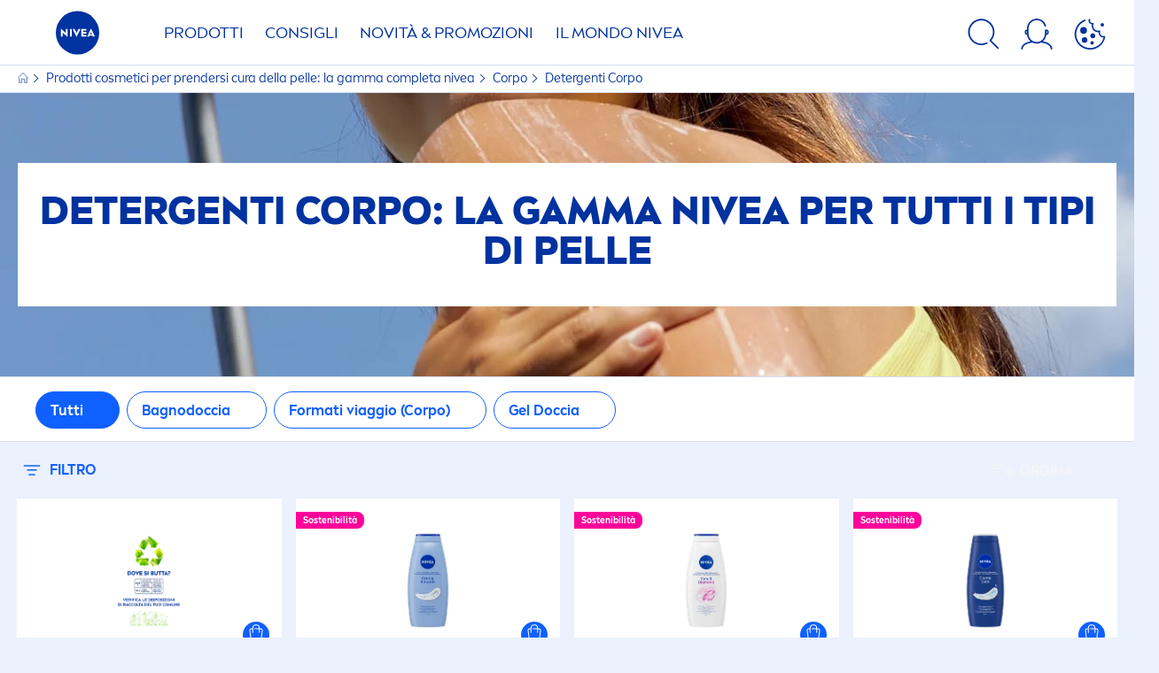

--- FILE ---
content_type: text/html; charset=utf-8
request_url: https://www.nivea.it/prodotti/corpo/detersione-corpo
body_size: 158713
content:



<!DOCTYPE html>
<html lang="it-IT" data-multilang="it-IT" dir="ltr">
<!--   
                  server:   prd-niv-cd-us 
                  instance: LIVE.CD
                  site:     NiveaX_Italy 
                  language: it-IT 
                  id:       {20E54E26-02F2-4218-89A8-F2E0F3EA5C29}
                  template: Listing Page
                  version:  13
                -->
<!-- NIVX -->
<head>
    <meta name="viewport" content="width=device-width, initial-scale=1.0,maximum-scale=5">
    <meta charset="UTF-8">
    
	<link rel="preconnect" href="https://stats.g.doubleclick.net"/>
	<link rel="preconnect" href="https://googleads.g.doubleclick.net"/>
	<link rel="preconnect" href="https://track.adform.net"/>
	<link rel="preconnect" href="https://www.facebook.com"/>
	<link rel="preconnect" href="https://connect.facebook.net"/>
	<link rel="preconnect" href="https://s2.adform.net"/>
	<link rel="preconnect" href="https://www.googletagmanager.com"/>
	<link rel="preconnect" href="https://delivery.consentmanager.net"/>
	<link rel="preconnect" href="https://www.google-analytics.com"/>
	<link rel="preconnect" href="https://www.googletagmanager.com"/>
	<link rel="preconnect" href="https://cdn.consentmanager.net"/>
	<link rel="preconnect" href="https://cdn.bunchbox.co"/>
	<link rel="preconnect" href="https://img.nivea.com"/>

    
    
    <style id='above-theme'>:root{--AccordionPlusMinusButtonColor:var(--BaseInteractionColor);--AccordionSeparatorColor:#D6DCEC;--ActionLinkDefaultColor:var(--BaseInteractionColor);--ActionLinkHoverColor:var(--BaseLinkFontColorHover);--AnchorBackgroundActiveColor:var(--SecondaryBackgroundColor);--AnchorBorderColor:var(--SecondaryBackgroundColor);--AnchorBorderRadiusFirstChild:18px 0 0 18px;--AnchorBorderRadiusLastChild:0 18px 18px 0;--AnchorFontActiveColor:var(--BaseInteractionColor);--AnchorFontColor:var(--BaseFontColor);--BadgeBackgroundColor:#FF009A;--BaseBackgroundColor:var(--BaseFontColor);--BaseFontColor:#0032a0;--BaseInteractionColor:#0F60FF;--BaseLinkFontColor:var(--BaseInteractionColor);--BaseLinkFontColorHover:#92B7FF;--BenefitBulletsColor:var(--BaseFontColor);--BenefitsBackgroundColor:var(--ThirdBackgroundColor);--BrandBoldCopyFontFamilyType:NIVEABrandType-Bold;--BrandBorderRadius:12px;--BrandButtonFontFamilyType:NIVEABrandType-Bold;--BrandCopyFontFamilyType:NIVEABrandType-Regular;--BrandExtraBoldFontFamilyType:NIVEABrandType-ExtraBold;--BrandHeadlinesFontFamilyType:NIVEABrandType-Bold;--BrandLinkColor:var(--BaseInteractionColor);--BrandLinkColorHover:var(--BaseLinkFontColorHover);--BrandTemplateBackgroundColor:var(--SecondaryBackgroundColor);--BreadcrumbFontColor:var(--BaseFontColor);--BurgerArrowColor:#FFF;--BurgerBorderColor:#FFF;--BurgerFontColor:#FFF;--BurgerHeaderBackgroundColor:rgba(255,255,255,0.99);--BurgerHeaderIconColor:var(--BaseFontColor);--BurgerHeaderScrollBackgroundColor:rgb(255, 255, 255);--BurgerHeaderTopBackgroundColor:linear-gradient(0deg, rgba(255,255,255,0.33) 0%, rgba(255,255,255,1) 100%);;--BurgerInnerIconColor:#FFF;--BurgerMainBackgroundColor:rgba(0,50,160,0.95);--BurgerSecondaryBackgroundColor:rgba(0,50,160,0.95);--BurgerTeaserBackgroundColor:#FFF;--BurgerTeaserFontColor:var(--BaseFontColor);--ButtonBackgroundColor:var(--BaseInteractionColor);--ButtonBorderColor:var(--BaseInteractionColor);--ButtonBorderRadius:56px;--ButtonHoverBackgroundColor:#F3F7FF;--ButtonHoverBorderColor:var(--BaseInteractionColor);--ButtonHoverTextColor:var(--BaseInteractionColor);--ButtonSecondaryBorderColor:var(--BaseInteractionColor);--ButtonSecondaryHoverColor:#F3F7FF;--ButtonSecondaryTextColor:var(--BaseInteractionColor);--ContentSelectorActionLinkColorHover:var(--BaseLinkFontColorHover);--ContentSelectorDefaultIconColor:var(--BaseFontColor);--ContentSelectorIconColorHover:var(--BaseLinkFontColorHover);--ContentZoneTextLinkColor:var(--BaseInteractionColor);--ContentZoneTextLinkHoverColor:var(--BaseLinkFontColorHover);--CookieBannerDividerColor:#d6dcec;--CookieBannerLinkColor:var(--BaseInteractionColor);--DesktopFlyoutBackgroundColor:rgba(0,50,160,0.90);--DesktopFlyoutLinkColorHover:var(--BaseLinkFontColorHover);--DisabledColor:#F5F5F5;--ErrorColor:#E21010;--EshopProductInfoPromotionColor:#fe9119;--EshopProductOldPriceColor:#999;--EshopProductPricePerUnitColor:#999;--ExpanderColor:var(--BaseInteractionColor);--ExternalContentBlockBackgroundColor:#E5EAF5;--FilterBarCategoryBackgroundColor:#ffffff;--FilterBarCategoryItemBackgroundColorHover:var(--BaseLinkFontColorHover);--FilterBarCategoryItemBorderColor:var(--BaseInteractionColor);--FilterBarCategoryItemBorderColorHover:var(--BaseLinkFontColorHover);--FilterBarCategoryItemBorderRadius:32px;--FilterBarCategoryItemCountFontColor:var(--BaseLinkFontColorHover);--FilterBarCategoryItemCountFontHoverColor:#ffffff;--FilterBarCategoryItemFontColor:var(--BaseInteractionColor);--FilterBarCategoryItemFontColorHover:#ffffff;--FilterBarMainBackgroundColor:var(--BaseInteractionColor);--FilterBarMainFontColor:#ffffff;--FilterBorderColor:#d6dcec;--FilterCheckBoxActiveBackgroundColor:var(--BaseInteractionColor);--FilterCheckBoxBackgroundColor:var(--ThirdBackgroundColor);--FilterDropdownBackgroundColor:var(--SecondaryBackgroundColor);--FilterDropdownFontColor:var(--BaseInteractionColor);--FilterResultsCountColor:var(--BaseLinkFontColorHover);--FilterSubtitleTextColor:var(--BaseLinkFontColorHover);--FilterTitleTextColor:var(--BaseInteractionColor);--FooterBackgroundColor:var(--BaseBackgroundColor);--FooterBrandIconColor:var(--BaseFontColor);--FooterCopyColor:#ffffff;--FooterCopyColorHover:#F3F7FF;--FooterCopyrightBackgroundColor:#ffffff;--FooterCopyrightTextColor:var(--BaseFontColor);--FooterDividerLinesColor:#e5eaf5;--FooterHeadlineColor:#ffffff;--FooterSocialIconColor:#ffffff;--FooterSocialIconColorHover:#F3F7FF;--FormBubbleCheckedBackgroundColor:rgba(15,96,255,0.8);--FormBubbleTextColor:var(--BaseInteractionColor);--FormBubbleTextHoverColor:var(--BaseLinkFontColorHover);--FormCheckBoxCheckedBackgroundColor:var(--BaseInteractionColor);--FormCheckBoxTransitionBackgroundColor:#B8E986;--FormInputFieldBackgroundColor:#f5f5f5;--FormInputFieldBorderColor:var(--BaseInteractionColor);--FormInputFieldLabelColor:var(--BaseFontColor);--FormInputFieldTextColor:var(--BaseInteractionColor);--FormMultistepButtonBackgroundColor:var(--BaseInteractionColor);--FormMultistepLeftButtonBackgroundColor:#ffffff;--FormMultistepLeftButtonHoverBackgroundColor:#ffffff;--FormMultistepLeftButtonHoverIconColor:var(--BaseLinkFontColorHover);--FormMultistepLeftButtonIconColor:var(--BaseInteractionColor);--FormMultistepRightButtonBackgroundColor:var(--BaseInteractionColor);--FormMultistepRightButtonHoverBackgroundColor:var(--BaseLinkFontColorHover);--FormMultistepRightButtonHoverIconColor:#ffffff;--FormMultistepRightButtonIconColor:#ffffff;--FormProgressBarBackgroundColor:#d6dcec;--FormRatingStarCheckedColor:#FE9119;--FormRatingStarCheckedHoverColor:#F8B530;--FormRatingStarUncheckedColor:#F5F5F5;--FormRevealPasswordEyeColor:var(--BaseInteractionColor);--FormScrollBarBackgroundColor:var(--ThirdBackgroundColor);--FormScrollBarThumbColor:var(--BaseInteractionColor);--FormSelectBoxListItemColor:var(--BaseInteractionColor);--FormSelectBoxListItemHoverBackgroundColor:var(--SecondaryBackgroundColor);--FormSelectBoxTopLevelTextColor:var(--BaseInteractionColor);--FormToggleActiveColor:var(--BaseInteractionColor);--FormUploadBrowseBorderColor:var(--BaseInteractionColor);--FormUploadBrowseTextColor:var(--BaseInteractionColor);--FormUploadLabelColor:var(--BaseInteractionColor);--FormValidationErrorBackgroundColor:#FFD3D4;--FormValidationErrorTextColor:var(--ErrorColor);--GeneralTeaserContentBackgroundColor:#ffffff;--HotspotBackgroundGradient:rgba(255,255,255,0.90);--MarketingSliderBackgroundColor:var(--SecondaryBackgroundColor);--MobileNavBottomBarIconColor:var(--BaseInteractionColor);--MobileNavButtonBackgroundColor:var(--BaseInteractionColor);--MobileNavIconColor:#ffffff;--MobileNavInnerCircleBackgroundColor:var(--BaseFontColor);--MobileNavOuterCircleBackgroundColor:var(--BaseFontColor);--MobileNavScrollbarButtonColor:var(--BaseInteractionColor);--MobileNavScrollbarColor:#ffffff;--NavigationFlyoutLinkColor:#ffffff;--NavigationIconColor:var(--BaseFontColor);--NewsletterButtonBackgroundColor:transparent;--NewsletterButtonBackgroundHoverColor:#ffffff;--NewsletterButtonBorderColor:#ffffff;--NewsletterButtonBorderHoverColor:#ffffff;--NewsletterButtonTextColor:#ffffff;--NewsletterButtonTextHoverColor:var(--BaseInteractionColor);--NewsletterFontColor:#ffffff;--PaginationBulletsPrimaryColor:var(--BaseInteractionColor);--PaginationBulletsSecondaryColor:var(--BaseLinkFontColorHover);--PdpStageBackgroundDesktop:var(--SecondaryBackgroundColor);--PdpStageBackgroundMobile:var(--SecondaryBackgroundColor);--PromotionBannerDefaultBackgroundColor:#8397c6;--PromotionBannerDefaultButtonBackgroundColor:var(--BaseInteractionColor);--PromotionBannerDefaultButtonTextAndBorderColor:#ffffff;--PromotionBannerSalesBackgroundColor:#8397c6;--PromotionBannerSustainabilityBackgroundColor:#8397c6;--QuicklinksBackgroundColor:var(--SecondaryBackgroundColor);--QuicklinksLinkBackgroundColor:#FFFFFF;--QuicklinksLinkFontColor:var(--BaseInteractionColor);--QuicklinksLinkFontColorHover:var(--BaseLinkFontColorHover);--SecondaryBackgroundColor:#EBF1FD;--SecondaryFontColor:#ffffff;--SecondaryGradientBackgroundColor:linear-gradient(135deg,#3159B1,#3159B1);--SecondaryHighlightColor:#64A70B;--SecondaryHighlightColorHover:#64A70B;--SecondaryLinkFontColor:#ffffff;--SecondaryLinkFontColorHover:var(--BaseLinkFontColorHover);--SelectedFilterBackground:var(--BaseInteractionColor);--SelectedFiltersCloseBackgroundColor:var(--BaseLinkFontColorHover);--SeparatorLineColor:#d6dcec;--ServiceLayerCloseColor:var(--BaseInteractionColor);--SiteChooserBodyCopyFontColor:#fff;--SiteChooserBrandIconColor:#0032a0;--SiteChooserCountriesColor:#ffffff;--SiteChooserFooterBackgroundColor:#0032a0;--SiteChooserFooterBrandIconColor:#ffffff;--SiteChooserFooterCopyrightColor:#6e85bc;--SiteChooserFooterLinksColor:#ffffff;--SiteChooserHeadlineFontColor:#ffffff;--SiteChooserRegionTitleColor:#ffffff;--SiteChooserSublineFontColor:#ffffff;--SkipLinkFontColor:var(--BaseInteractionColor);--SliderbarPrimaryColor:var(--BaseInteractionColor);--SliderbarSecondaryColor:var(--ThirdBackgroundColor);--StandardTeaserSliderBackground:var(--SecondaryBackgroundColor);--TabTitleColor:var(--BaseFontColor);--ThirdBackgroundColor:#F5F8FE;--TooltipBoxColor:var(--SecondaryBackgroundColor);--TooltipHoverIconColor:var(--BaseLinkFontColorHover);--TooltipIconColor:var(--BaseInteractionColor);--TrustBackgroundColor:var(--SecondaryBackgroundColor);--TrustCircleBackgroundColor:var(--BaseFontColor);--TrustCircleBorderColor:var(--BaseFontColor);--TrustCircleTextColor:#ffffff}</style><style id='above'>a{background-color:transparent;text-decoration:none}ol,ul{margin:0;padding:0}abbr[title]{border-bottom:none;text-decoration:underline;-webkit-text-decoration:underline dotted;text-decoration:underline dotted}b,strong{font-family:var(--BrandBoldCopyFontFamilyType);font-weight:400}p:blank,p:empty{display:none;margin:0}em{font-style:italic}code,kbd,samp{font-family:monospace,monospace;font-size:1em}small{font-size:80%}sub,sup{font-size:75%;line-height:0;position:relative;vertical-align:baseline}sub{bottom:-.25em}sup{top:-.5em}img{border-style:none}button,input,optgroup,select,textarea{font-family:inherit;font-size:100%;line-height:1.15;margin:0}button,input{overflow:visible}button,select{text-transform:none}[type=button],[type=reset],[type=submit],button{-webkit-appearance:button}[type=button]::-moz-focus-inner,[type=reset]::-moz-focus-inner,[type=submit]::-moz-focus-inner,button::-moz-focus-inner{border-style:none;padding:0}[type=button]:-moz-focusring,[type=reset]:-moz-focusring,[type=submit]:-moz-focusring,button:-moz-focusring{outline:1px dotted ButtonText}a,button{outline:none}fieldset{padding:.35em .75em .625em}legend{box-sizing:border-box;color:inherit;display:table;max-width:100%;padding:0}li{list-style-type:none}progress{-webkit-appearance:none;-moz-appearance:none;appearance:none;vertical-align:baseline}textarea{overflow:auto}[type=checkbox],[type=radio]{box-sizing:border-box;padding:0}[type=number]::-webkit-inner-spin-button,[type=number]::-webkit-outer-spin-button{height:auto}[type=search]{-webkit-appearance:textfield;outline-offset:-2px}[type=search]::-webkit-search-decoration{-webkit-appearance:none}::-webkit-file-upload-button{-webkit-appearance:button;font:inherit}details{display:block}summary{display:list-item}template{display:none}[hidden]{display:none!important}table{word-break:normal}.remove-padding-horizontally{padding-left:0;padding-right:0}.nx-u-arrow-down,.nx-u-arrow-left,.nx-u-arrow-right,.nx-u-arrow-up{color:inherit;display:flex;height:6px;position:relative;width:6px}.nx-u-arrow-down:before,.nx-u-arrow-left:before,.nx-u-arrow-right:before,.nx-u-arrow-up:before{content:"";display:inline-block;height:6px;position:absolute;width:6px}.nx-u-arrow-down:before,.nx-u-arrow-up:before{border-right:2px solid transparent;border-top:2px solid transparent;border-color:inherit;transition:transform .5s}.nx-u-arrow-left:before,.nx-u-arrow-right:before{border-right:2px solid transparent;border-top:2px solid transparent;border-color:inherit;top:5px}.nx-u-arrow-left--small:before,.nx-u-arrow-right--small:before{border-right:solid transparent;border-color:inherit;border-width:1px;height:5px;width:5px}.nx-u-arrow-down,.nx-u-arrow-up{margin-left:7px}.nx-u-arrow-right:before{right:10px;transform:rotate(45deg)}.nx-u-arrow-right--small{right:8px}.nx-u-arrow-left:before{left:8px;transform:rotate(-135deg)}.nx-u-arrow-up:before{transform:translateY(35%) rotate(-45deg)}.nx-u-arrow-down:before{transform:translateY(-35%) rotate(135deg)}*{-webkit-tap-highlight-color:transparent}[class*=nx-]{box-sizing:border-box}.nx-breadcrumb__container,.nx-u-container,.nx-user-actions-container{box-sizing:border-box;margin-left:auto;margin-right:auto;min-width:320px;padding-left:20px;padding-right:20px;width:100%}@media (min-width:1280px){.nx-breadcrumb__container,.nx-u-container,.nx-user-actions-container{max-width:1280px}}html{color:var(--BaseFontColor);font-family:var(--BrandCopyFontFamilyType),system-ui,-apple-system,BlinkMacSystemFont,"Segoe UI","Roboto","Oxygen","Ubuntu","Cantarell","Fira Sans","Droid Sans","Helvetica Neue",sans-serif;font-size:112.5%;height:100%;line-height:1.45;scroll-behavior:smooth}body,html{width:100%}body{background-color:#fff;display:flex;fill:var(--BaseFontColor);flex-direction:column;-webkit-hyphenate-limit-chars:7 3 4;-webkit-hyphens:auto;margin:0;min-height:100%;padding:0;word-break:break-word;-webkit-hyphenate-limit-lines:2;-webkit-hyphenate-limit-last:always;-moz-hyphenate-limit-chars:7 3 4;-moz-hyphens:auto;-moz-hyphenate-limit-lines:2;-moz-hyphenate-limit-last:always;-ms-hyphenate-limit-chars:7 3 4;-ms-hyphens:auto;-ms-hyphenate-limit-lines:2;-ms-hyphenate-limit-last:always;hyphenate-limit-chars:7 3 4;hyphens:auto;hyphenate-limit-lines:2;hyphenate-limit-last:always}body.nx-pagetype-home-page,body[class*=-category-page],body[class*=-cluster-page],body[class*=-overview-page],body[class*=category-page]{background-color:var(--BrandTemplateBackgroundColor,transparent)}main{align-items:stretch;display:flex;flex-direction:column}.nx-main-inner,main{flex-basis:auto;flex-grow:1;flex-shrink:1}.nx-main-inner{width:100%}footer{flex-shrink:0}.nx-u-gray-background{background-color:#f5f5f5}img{position:relative}img:after{background:#fff;bottom:0;content:"";display:block;left:0;position:absolute;right:0;top:0;z-index:-1}.nx-header-icons .nx-svg,.nx-header-icons .nx-svg-container svg{fill:var(--NavigationIconColor,var(--BaseFontColor));height:35px;width:60px}.nx-link,a{color:var(--BrandLinkColor,var(--BaseLinkFontColor))}.nx-link:hover,a:hover{color:var(--BrandLinkColorHover,var(--BaseLinkFontColorHover))}.cmplazybtn .cmplazybtnlink{align-items:center;background-color:var(--ButtonBackgroundColor,var(--BaseFontColor));background-position:50%;border:1px solid var(--ButtonBackgroundColor,var(--BaseFontColor));border-radius:var(--ButtonBorderRadius,50px);box-sizing:border-box;color:var(--ButtonTextColor,var(--SecondaryFontColor));color:inherit;cursor:pointer;display:flex;font-family:var(--BrandButtonFontFamilyType,var(--BrandBoldCopyFontFamilyType,var(--BrandCopyFontFamilyType))),system-ui,-apple-system,BlinkMacSystemFont,"Segoe UI","Roboto","Oxygen","Ubuntu","Cantarell","Fira Sans","Droid Sans","Helvetica Neue",sans-serif;font-size:.88888889rem;height:55px;hyphens:manual;-webkit-hyphens:initial;-ms-hyphens:initial;-webkit-hyphens:auto;hyphens:auto;justify-content:center;line-height:1.16666667rem;line-height:1.11111111rem;margin:4px;max-width:100%;outline:none;overflow:hidden;padding:4px 24px;text-align:center;text-decoration:none;text-decoration:none!important;text-transform:uppercase;transition:background .8s,border .25s,color .25s;vertical-align:top;white-space:normal;width:230px}.cmplazybtn .cmplazybtnlink:active{transition:background 0s,border .25s,color .25s}.cmplazybtn .cmplazybtnlink:active[disabled]{pointer-events:none}.cmplazybtn .cmplazybtnlink:disabled,.cmplazybtn .cmplazybtnlink[disabled]{cursor:not-allowed!important}.cmplazybtn .cmplazybtnlink:focus-visible{outline:2px solid var(--BaseInteractionColor,var(--BaseFontColor));outline-offset:2px}.nx-add-to-cart .nx-tooltip-container,.nx-range-dropdown__list-wrapper,.nx-tooltip__icons{display:none}.nx-u-center-block{margin:auto}.nx-no-hyphens{display:contents;-webkit-hyphens:none;hyphens:none}@media (-ms-high-contrast:active),(-ms-high-contrast:none){body main{display:block}}.nx-font-display-1{font-size:5rem;line-height:100%}.nx-font-display-2{font-size:4rem;line-height:100%}.nx-font-display-3{font-size:3rem;line-height:100%}.nx-font-display-4{font-size:2.5rem;line-height:100%}.nx-font-heading-1{font-size:2rem;line-height:100%}.nx-font-heading-2{font-size:1.55555556rem;line-height:100%}.nx-font-heading-3{font-size:1.22222222rem;line-height:100%}.nx-font-heading-4{font-size:1.11111111rem;line-height:110%}.nx-font-heading-5{font-size:1rem;line-height:120%}.nx-font-heading-6{font-size:.77777778rem;line-height:120%}.nx-font-heading-7{font-size:.66666667rem;line-height:110%}.nx-font-body-1{font-size:1rem;line-height:140%}.nx-font-body-2{font-size:.88888889rem;line-height:140%}.nx-font-body-3{font-size:.77777778rem;line-height:140%}.nx-font-overheader-1{font-size:1.22222222rem;line-height:120%}.nx-font-overheader-2{font-size:1rem;line-height:130%}.nx-font-overheader-3{font-size:.88888889rem;line-height:120%}.nx-font-overheader-4{font-size:.66666667rem;line-height:120%}.nx-font-body-details-1{font-size:.66666667rem;line-height:140%}.nx-font-body-details-2{font-size:.66666667rem;line-height:120%}.nx-font-text-link-large{font-size:1rem;line-height:120%}.nx-font-text-link-medium{font-size:.88888889rem;line-height:120%}.nx-font-text-link-small{font-size:.77777778rem;line-height:115%}.nx-font-button-text-large{font-size:1rem;line-height:120%}.nx-font-button-text-medium{font-size:.88888889rem;line-height:120%}.nx-font-button-text-small{font-size:.66666667rem;line-height:120%}.nx-u-txt--center{text-align:center}.nx-u-txt--left{text-align:left}.nx-u-txt--right{text-align:right}.nx-txt-uppercase{text-transform:uppercase}.nx-txt-lowercase{text-transform:lowercase}.nx-txt--capitalcase{text-transform:capitalize}.nx-txt--case-none{text-transform:none}.nx-font--regular{font-family:var(--BrandCopyFontFamilyType),system-ui,-apple-system,BlinkMacSystemFont,"Segoe UI","Roboto","Oxygen","Ubuntu","Cantarell","Fira Sans","Droid Sans","Helvetica Neue",sans-serif}.nx-font--bold{font-family:var(--BrandBoldCopyFontFamilyType,var(--BrandCopyFontFamilyType)),system-ui,-apple-system,BlinkMacSystemFont,"Segoe UI","Roboto","Oxygen","Ubuntu","Cantarell","Fira Sans","Droid Sans","Helvetica Neue",sans-serif}.nx-font--extrabold{font-family:var(--BrandExtraBoldFontFamilyType,var(--BrandBoldCopyFontFamilyType)),system-ui,-apple-system,BlinkMacSystemFont,"Segoe UI","Roboto","Oxygen","Ubuntu","Cantarell","Fira Sans","Droid Sans","Helvetica Neue",sans-serif}.alpaca-form h1,.alpaca-form h2,.alpaca-form h3,.squarelovin-headline{font-family:var(--BrandBoldCopyFontFamilyType,var(--BrandCopyFontFamilyType)),system-ui,-apple-system,BlinkMacSystemFont,"Segoe UI","Roboto","Oxygen","Ubuntu","Cantarell","Fira Sans","Droid Sans","Helvetica Neue",sans-serif}.nx-btn{background-position:50%;border:1px solid var(--ButtonBackgroundColor,var(--BaseFontColor));color:var(--ButtonTextColor,var(--SecondaryFontColor));cursor:pointer;font-family:var(--BrandButtonFontFamilyType,var(--BrandBoldCopyFontFamilyType,var(--BrandCopyFontFamilyType))),system-ui,-apple-system,BlinkMacSystemFont,"Segoe UI","Roboto","Oxygen","Ubuntu","Cantarell","Fira Sans","Droid Sans","Helvetica Neue",sans-serif;hyphens:manual;-webkit-hyphens:initial;-ms-hyphens:initial;line-height:1.16666667rem;margin:4px;text-decoration:none;transition:background .8s,border .25s,color .25s;vertical-align:top}.nx-btn:active{transition:background 0s,border .25s,color .25s}.nx-btn:active[disabled]{pointer-events:none}.nx-btn:disabled,.nx-btn[disabled]{cursor:not-allowed!important}.nx-btn,.nx-btn--primary,.nx-btn--primary-inverse,.nx-btn--secondary,.nx-btn--secondary-inverse,.nx-btn--tertiary{width:230px}.nx-btn--primary-inverse:focus-visible,.nx-btn--primary:focus-visible,.nx-btn--secondary-inverse:focus-visible,.nx-btn--secondary:focus-visible,.nx-btn--tertiary:focus-visible,.nx-btn:focus-visible{outline:2px solid var(--BaseInteractionColor,var(--BaseFontColor));outline-offset:2px}.nx-btn,.nx-btn--primary{background-color:var(--ButtonBackgroundColor,var(--BaseFontColor))}.nx-btn--disabled{cursor:not-allowed;pointer-events:none}.nx-btn--disabled:before{opacity:.4}.nx-background{position:relative}.nx-background__inner{background:var(--PdpStageBackgroundMobile,var(--SecondaryGradientBackgroundColor));height:290px;left:0;overflow:hidden;position:absolute;top:0;width:100%}.nx-background--full-height-desktop~.nx-product-stage__slider .nx-product__thumb,.nx-background--full-height-mobile~.nx-product-stage__slider .nx-product__thumb{border:0}@media (min-width:320px) and (max-width:767px){.nx-background--full-height-mobile{position:static}.nx-background--full-height-mobile .nx-background__inner{height:100%}}.nx-user-actions--bottom .nx-shariff{min-height:70px}.nx-footer{background:var(--FooterBackgroundColor,var(--BaseBackgroundColor))}.nx-footer .nx-footer-nav a{display:inline-table;margin-right:-3px;padding-bottom:.625em;padding-left:.688em;padding-right:.688em;text-decoration:underline}.nx-footer .nx-footer-nav li{display:inline}.nx-footer .nx-u-container>div{float:left}.nx-footer .nx-social-icons__wrapper-outer svg{fill:var(--FooterSocialIconColor,var(--SecondaryFontColor))}.nx-footer .nx-footer__newsletter,.nx-footer a{color:var(--FooterCopyColor,var(--SecondaryLinkFontColor))}.nx-footer .nx-copyright{background-color:var(--FooterCopyrightBackgroundColor,var(--BaseBackgroundColor));display:flex;width:100%}.nx-footer .nx-footer-nav{padding-top:14px}.nx-footer .nx-newsletter__input-text{margin-bottom:20px}.nx-footer input[type=checkbox]{display:none}.nx-footer-headline{color:var(--FooterHeadlineColor,var(--SecondaryFontColor,#fff))}.nx-hdl-1,.nx-hdl-2,.nx-hdl-3,.nx-hdl-4,.nx-hdl-5,.nx-hdl-6,.nx-hdl-7,h1,h2,h3,h4,h5,h6{color:var(--BrandHeadlinesColor,var(--BaseFontColor));font-weight:400;margin-top:0}.h6,.nx-hdl-6{font-weight:400;margin-top:0}.nx-hdl-1,h1{font-size:1.55555556rem;line-height:1.88888889rem}.nx-hdl-1,.nx-hdl-2,h1{color:var(--BrandHeadlinesColor,var(--BaseFontColor));font-weight:400;margin-top:0}.nx-hdl-2{font-size:1.33333333rem;line-height:1.55555556rem}.nx-hdl-3{font-size:1.11111111rem;line-height:1.33333333rem}.nx-hdl-3,.nx-hdl-4{color:var(--BrandHeadlinesColor,var(--BaseFontColor));font-weight:400;margin-top:0}.nx-hdl-4{font-size:1rem;line-height:1.22222222rem}.nx-hdl-5{font-size:.88888889rem;line-height:1.11111111rem}.nx-hdl-5,.nx-hdl-6,h6{color:var(--BrandHeadlinesColor,var(--BaseFontColor));font-weight:400;margin-top:0}.nx-hdl-6,h6{font-size:.66666667rem;line-height:.88888889rem}.nx-hdl-7{color:var(--BrandHeadlinesColor,var(--BaseFontColor));font-size:1.77777778rem;font-weight:400;line-height:2.11111111rem;margin-top:0}.nx-hdl-8{font-size:3.44444444rem;line-height:3.77777778rem}.nx-sbl-2{font-size:1.33333333rem;line-height:1.55555556rem}.nx-sbl-3{font-size:1.11111111rem;line-height:1.33333333rem}.nx-sbl-4{font-size:1rem;line-height:1.22222222rem}.nx-sbl-5{font-size:.88888889rem;line-height:1.11111111rem}.nx-sbl-6{font-size:.66666667rem;line-height:.88888889rem}.nx-content-zone__text .nx-expander__content p:not(:empty){margin-bottom:8px}.nx-content-zone{display:flex}.nx-content-zone p:empty,.nx-content-zone p:not([class]){margin-bottom:0;margin-top:0}.nx-content-zone__btn{margin-left:auto;margin-right:auto}.nx-btn.nx-content-zone__btn{border-width:1px;display:inline-flex}.nx-content-zone__action-link{display:inline-block}.nx-content-zone__action-link,.nx-content-zone__btn{margin-bottom:24px}.nx-u-image--hidden{left:50%;opacity:0;overflow:hidden;position:absolute;top:50%;transform:translateX(-50%) translateY(-50%);transition:opacity .5s;transition-delay:.1s;visibility:hidden}.nx-u-image-video{position:relative}.nx-u-image-video video{height:100%;left:0;-o-object-fit:cover;object-fit:cover;position:absolute;top:0;width:100%}.nx-video__btn-play{display:none}.nx-video__btn-play--show{display:flex}.nx-content-zone__image .nx-svg-container{bottom:10px;height:32px;position:absolute;right:20px;width:32px}.nx-content-zone-intro__items svg{width:56px}.nx-content-zone-intro--background-image+.nx-content-zone-intro__items{padding-left:16px;padding-right:16px}.nx-content-zone__items>.nx-row{margin-left:0;margin-right:0}.nx-mob-nav__wrapper,.nx-push-notification__outer{bottom:160px;left:0;position:fixed;right:0;z-index:1450}.nx-push-notification__outer{z-index:2400}.nx-mob-nav{height:68px;left:calc(100% - 68px);position:absolute;top:-12px;width:68px}.nx-mob-nav,.nx-mob-nav:before{opacity:0;transition:opacity .3s}.nx-mob-nav:before{background-color:hsla(0,0%,100%,.5);bottom:0;content:"";left:0;right:0;top:0;z-index:-10}.nx-pagetype-home-page .nx-mob-burger-nav--scroll-color-transition{background-color:transparent;min-height:auto;position:fixed;top:0;width:100%;z-index:200}.nx-pagetype-home-page .nx-mob-burger-nav--scroll-color-transition .nx-mob-burger-nav__header{height:56px}.nx-pagetype-home-page .nx-mob-burger-nav--scroll-color-transition .nx-mob-burger-nav__wrapper .nx-u-container{padding-left:10px}.nx-pagetype-home-page .nx-mob-burger-nav--scroll-color-transition .nx-burger-wrapper{border:none}.nx-pagetype-home-page .nx-mob-burger-nav--scroll-color-transition .nx-mob-burger-nav__header__icons__svg{display:flex}.nx-pagetype-home-page .nx-mob-burger-nav--scroll-color-transition .nx-u-container,.nx-pagetype-home-page .nx-mob-burger-nav--scroll-color-transition-scroll .nx-u-container{transition:background .3s ease}.nx-pagetype-home-page .nx-mob-burger-nav--scroll-color-transition .nx-u-container{background:var(--BurgerHeaderTopBackgroundColor,var(--SecondaryBackgroundColor))}.nx-pagetype-home-page .nx-mob-burger-nav--scroll-color-transition-scroll .nx-u-container{background:var(--BurgerHeaderScrollBackgroundColor,var(--BurgerHeaderTopBackgroundColor,var(--SecondaryBackgroundColor)))}.nx-mob-nav__bottom-bar .nx-mob-nav__bottom-bar__icons__svg{visibility:hidden;width:32px}.nx-show-splash-screen .nx-mob-nav{opacity:0;transition:none;z-index:-1}.nx-mob-nav__inner,.nx-mob-nav__inner-flyout{background-color:var(--MobileNavOuterCircleBackgroundColor,var(--BaseFontColor));border-radius:100%;height:610px;left:50%;overflow:hidden;position:absolute;top:50%;transform:translate(-50%,-50%);transform-origin:0 0;visibility:hidden;width:610px}.nx-nav-desktop__wrapper{background:var(--DesktopNavigationBackgroundColor,#fff);display:none;height:73px;padding-top:12px;position:relative;z-index:1310}.nx-nav-desktop__wrapper:after{clear:both;content:"";display:table}.nx-nav-desktop__wrapper .nx-u-container{display:flex;justify-content:space-between;width:100%}.nx-nav-desktop__logo{display:inline-block;fill:var(--DesktopNavigationBrandIconColor,var(--BaseFontColor))}.nx-nav-desktop__logo svg{height:50px;width:135px}.nx-nav-desktop{height:61px;max-width:100%;overflow:auto;padding:0 20px;scrollbar-width:none;transition:height .8s ease;width:100%}.nx-nav-desktop--open .nx-nav-desktop{height:1500px;transition:height .8s ease}.nx-nav-desktop::-webkit-scrollbar{display:none}.nx-nav-first-level{display:inline-block;white-space:nowrap;-ms-overflow-style:none;overflow:auto;scrollbar-width:none}.nx-nav-first-level::-webkit-scrollbar{display:none}.nx-scroll-slider--active .nx-nav-first-level{max-width:100%}.nx-nav-first-level__item{color:var(--NavigationFontColor,var(--BaseFontColor));display:block;display:inline-block;font-family:var(--NavigationFontFamilyType,var(--BrandCopyFontFamilyType)),system-ui,-apple-system,BlinkMacSystemFont,"Segoe UI","Roboto","Oxygen","Ubuntu","Cantarell","Fira Sans","Droid Sans","Helvetica Neue",sans-serif;font-size:1rem;line-height:1.22222222rem;line-height:1;text-transform:uppercase;white-space:nowrap}.nx-nav-desktop__flyout{display:none;white-space:normal}.nx-nav-first-level__link{color:var(--NavigationFontColor,var(--BaseFontColor));display:inline-block;padding:16px 10px 28px}.nx-nav-first-level__link:after{content:attr(title);display:block;font-family:var(--BrandHeadlinesFontFamilyType,var(--BrandBoldCopyFontFamilyType,var(--BrandCopyFontFamilyType))),system-ui,-apple-system,BlinkMacSystemFont,"Segoe UI","Roboto","Oxygen","Ubuntu","Cantarell","Fira Sans","Droid Sans","Helvetica Neue",sans-serif;height:0;overflow:hidden;visibility:hidden}.nx-header-icons{display:flex;height:60px;margin-left:auto;padding-top:9px}.nx-header-icons a:hover svg path{fill:var(--NavigationIconColorHover,var(--BaseLinkFontColorHover))}.nx-header-icon,.nx-header-icons__item{position:relative}.nx-header-icon{cursor:pointer;display:inline-block}.nx-mob-burger-nav__action-items .nx-header-icon,.nx-mob-burger-nav__action-items .nx-header-icons__item{display:inline}.nx-header-icon-lang__text{color:var(--MobileNavIconColor,var(--SecondaryFontColor));font-size:.66666667rem;left:33%;line-height:1rem;overflow:hidden;position:absolute;text-transform:uppercase;transform:translateY(50%)}.nx-header-icon-lang:hover .nx-header-icon-lang__text{color:var(--NavigationIconColorHover,var(--BaseLinkFontColorHover));transition:all .4s}span.nx-nav-desktop__arrow{top:28px}.nx-nav-desktop__scroll{display:none}.nx-scroll-slider--active .nx-nav-desktop__scroll{display:block;height:0;margin:0 -20px;position:relative;top:-69px}.nx-scroll-slider--active .nx-nav-desktop__scroll:after,.nx-scroll-slider--active .nx-nav-desktop__scroll:before{background-color:var(--DesktopNavigationBackgroundColor,#fff);content:"";height:50px;position:absolute;width:40px;z-index:9}.nx-scroll-slider--active .nx-nav-desktop__scroll:after{-webkit-mask-image:linear-gradient(270deg,transparent,#000 20px,#000 calc(100% - 20px),transparent);mask-image:linear-gradient(270deg,transparent,#000 20px,#000 calc(100% - 20px),transparent);right:0}.nx-scroll-slider--active .nx-nav-desktop__scroll:before{left:-3px;-webkit-mask-image:linear-gradient(90deg,transparent,#000 20px,#000 calc(100% - 20px),transparent);mask-image:linear-gradient(90deg,transparent,#000 20px,#000 calc(100% - 20px),transparent)}.nx-user-actions-container{display:none}.nx-product-stage{padding-bottom:40px;position:relative}.nx-product-stage__slider{opacity:0;position:relative}.nx-product-stage__slider .nx-slider{height:390px;margin-bottom:30px;overflow:hidden;position:relative;transition:transform}.nx-product-stage__item{position:relative}.nx-product__phototin{padding-left:20px;padding-right:20px}.nx-product-stage__badge{left:0;position:absolute;top:16px;z-index:1}.nx-product-stage__badge .nx-badge__item:empty{display:none}.nx-product-summary .nx-benefits__list img,.nx-product-summary .nx-benefits__list svg{border:none;border-radius:0;padding:0}.nx-product-summary .nx-pas,.nx-product-summary .nx-user-actions-container{padding-left:0;padding-right:0}.nx-product-summary .nx-pas__product-attributes--text{text-align:left}.nx-product-summary .nx-rating--pdp .nx-rating__total{min-width:unset}.nx-product-summary .nx-add-to-cart{min-height:60px}.nx-product-summary .nx-add-to-cart--prices-loaded{min-height:0}.nx-product-summary .nx-u-container--rating{line-height:0;padding-left:0;padding-right:0}.nx-product-summary .nx-add-to-cart-wrapper,.nx-product-summary .nx-pricing{margin-bottom:18px}.nx-product-summary .nx-original-price{margin-bottom:10px}.nx-add-to-cart~.nx-expand-section{margin-top:16px}.nx-rating__recommended-times{display:inline-block;font-size:.88888889rem;line-height:1.44444444rem;margin:24px 0;width:100%}.nx-product-stage__headline{margin-bottom:0}.nx-pas__button,.nx-pas__navigation{position:relative}.nx-pas__button{background-color:var(--ThirdBackgroundColor,#f5f5f5);border-radius:8px;color:var(--BaseFontColor);display:inline-block;font-size:.77777778rem;line-height:1.38888889rem;padding:1px 28px 1px 8px}.nx-pas__button .nx-icon__nav-arrow{height:20px;position:absolute;right:6px;top:50%;transform:translateY(-50%);width:20px}.nx-pas__button .nx-icon__nav-arrow:after{border:none;border-bottom:2px solid var(--BaseFontColor);border-left:2px solid var(--BaseFontColor);content:"";height:30%;position:absolute;right:0;top:0;transform:rotate(-45deg) translate3d(-80%,-10%,0);transform-origin:center center;width:30%}.nx-pas__button--one-element{padding-right:8px;pointer-events:none}.nx-pas__button--one-element .nx-icon__nav-arrow{display:none}.nx-product-stage__item--video .nx-video{align-items:center;display:flex;height:100%}.nx-slider__flexbox{height:100%;min-width:375px;width:100%}.nx-slider__flexbox .cmplazypreviewmsginner{height:358px;max-height:400px;overflow-y:scroll;padding-bottom:15px!important;padding-top:15px!important}.nx-slider__flexbox .nx-video,.nx-slider__flexbox .nx-video__container{height:inherit}.nx-pdp-two-columns .nx-product-stage{margin-bottom:8px;padding-bottom:8px}.nx-pdp-two-columns .nx-product-stage__item{height:calc(100% - 6px)}.nx-pdp-two-columns .nx-sticky{position:fixed}.nx-pdp-two-columns .nx-endposition{position:absolute}.nx-pdp-two-columns .nx-u-justify-start .nx-pas{align-items:flex-start;text-align:left}.nx-pdp-two-columns .nx-u-justify-end .nx-pas{align-items:flex-end;text-align:right}.nx-pdp-two-columns .nx-u-align-top .nx-pas{justify-content:flex-start}.nx-pdp-two-columns .nx-u-align-center .nx-pas{justify-content:center}.nx-pdp-two-columns .nx-u-align-bottom .nx-pas{justify-content:flex-end}.nx-pdp-two-columns .nx-u-justify-end .nx-pricing{margin-right:16px}.nx-pdp-two-columns+.nx-product-stage__grid{margin-top:1px}.nx-product-info-with-grid .nx-pas{display:flex;flex-flow:column;margin:0;padding:0}.nx-pdp-two-columns .nx-two-columns__half-col.nx-u-justify-start,.nx-pdp-two-columns .nx-u-row .nx-u-justify-start{justify-content:flex-start}.nx-pdp-two-columns .nx-two-columns__half-col.nx-u-justify-start .nx-pas__navigation,.nx-pdp-two-columns .nx-two-columns__half-col.nx-u-justify-start .nx-pas__product-attributes--text,.nx-pdp-two-columns .nx-two-columns__half-col.nx-u-justify-start .nx-product-stage__headline,.nx-pdp-two-columns .nx-u-row .nx-u-justify-start .nx-pas__navigation,.nx-pdp-two-columns .nx-u-row .nx-u-justify-start .nx-pas__product-attributes--text,.nx-pdp-two-columns .nx-u-row .nx-u-justify-start .nx-product-stage__headline{text-align:left}.nx-pdp-two-columns .nx-two-columns__half-col.nx-u-justify-start .product-variation__tags{justify-content:flex-start}.nx-pdp-two-columns .nx-two-columns__half-col.nx-u-justify-end .product-variation__tags{justify-content:flex-end}.nx-pdp-two-columns .nx-two-columns__half-col.nx-u-justify-center .nx-pas,.nx-pdp-two-columns .nx-two-columns__half-col.nx-u-justify-center .nx-product-stage__headline{text-align:center}.nx-pdp-two-columns .nx-two-columns__half-col.nx-u-justify-center .product-variations__inner-scroll{margin-left:auto;margin-right:auto}.nx-pdp-two-columns .nx-two-columns__half-col.nx-u-justify-center .product-variation__tags{justify-content:center}.nx-pdp-two-columns .nx-two-columns__half-col.nx-u-justify-end,.nx-pdp-two-columns .nx-u-row .nx-u-justify-end{justify-content:flex-end}.nx-pdp-two-columns .nx-two-columns__half-col.nx-u-justify-end .nx-pas__navigation,.nx-pdp-two-columns .nx-two-columns__half-col.nx-u-justify-end .nx-pas__product-attributes--text,.nx-pdp-two-columns .nx-two-columns__half-col.nx-u-justify-end .nx-product-stage__headline,.nx-pdp-two-columns .nx-u-row .nx-u-justify-end .nx-pas__navigation,.nx-pdp-two-columns .nx-u-row .nx-u-justify-end .nx-pas__product-attributes--text,.nx-pdp-two-columns .nx-u-row .nx-u-justify-end .nx-product-stage__headline{text-align:right}.nx-pdp-two-columns .nx-two-columns__half-col.nx-u-justify-end .product-variations__inner-scroll,.nx-pdp-two-columns .nx-u-row .nx-u-justify-end .product-variations__inner-scroll{margin-left:auto}.nx-pdp-two-columns .nx-two-columns__half-col.nx-u-align-top,.nx-pdp-two-columns .nx-u-row .nx-u-align-top{align-items:flex-start}.nx-pdp-two-columns .nx-two-columns__half-col.nx-u-align-center,.nx-pdp-two-columns .nx-u-row .nx-u-align-center{align-items:center}.nx-pdp-two-columns .nx-two-columns__half-col.nx-u-align-bottom,.nx-pdp-two-columns .nx-u-row .nx-u-align-bottom{align-items:flex-end}.nx-product__thumb-slider{display:flex;flex-flow:wrap;justify-content:center}.nx-product__thumb--with-slider{left:5px}.nx-product__thumb-slider-wrapper{max-height:80px;max-width:570px;overflow:hidden;transition:max-height .2s ease-in-out}.nx-product__thumb--count{color:var(--BaseFontColor);font-size:1.11111111rem}.nx-thumbnails--expanded .nx-product__thumb--count{display:none}.nx-thumbnails--expanded .nx-product__thumb--icon{display:block}.nx-expander__btn div{height:100%}.nx-thumbnails__with--expander .nx-product__thumb-slider-item{margin:4px}@media (min-width:320px) and (max-width:767px){.nx-pdp-two-columns .nx-product__thumb--with-slider{left:calc(50% + 8px);margin-left:-50vw;margin-right:-50vw;right:50%;width:100vw}}.nx-old-stage-controls,.nx-pas__button--checkbox{display:none}.nx-pas__attributes{height:0;left:0;opacity:0;overflow:hidden;position:absolute;right:0;top:100%;transform:translate3d(0,5px,0);transition:all .3s}.nx-pas__button--checkbox:checked~.nx-pas__attributes{opacity:1;overflow:visible;padding:0;transform:translateZ(0)}.product-variation__tags{display:flex;flex-flow:wrap;gap:8px}.product-variation__tags .product-variation__item{background-color:var(--ThirdBackgroundColor,#f5f5f5);border:1px solid transparent;border-radius:16px;cursor:pointer;padding:4px 16px}.product-variation__tags .product-variation__item--selected{border-color:var(--BaseInteractionColor)}.product-variation__image{align-items:center;display:flex;flex-flow:wrap;min-width:50px;padding-right:4px}.product-variation__image img{width:50px}.product-variation__with-expander{gap:8px;max-height:76px;transition:max-height .3s linear}.product-variation__with-expander,.product-variation__with-slide{display:flex;flex-flow:row wrap;font-size:.77777778rem;line-height:1rem;overflow:hidden}.product-variation__with-expander .product-variation__item,.product-variation__with-slide .product-variation__item{border:1px solid var(--BrandLinkColorHover,#d6dceb);box-sizing:border-box;display:flex;flex-basis:calc(33.33% - 6px);max-width:calc(33.33% - 6px);min-height:62px;padding:4px}.product-variation__with-expander .product-variation__item--selected,.product-variation__with-slide .product-variation__item--selected{border-color:var(--BrandLinkColor,var(--BaseFontColor))}.product-variation__with-expander .product-variation__item:hover .product-variation__image img,.product-variation__with-slide .product-variation__item:hover .product-variation__image img{backface-visibility:hidden;transform:scale3d(1.05,1.05,1) translateZ(0);transition:all .3s cubic-bezier(.23,1,.32,1)}.product-variation__with-expander--small-item-count .product-variation__item,.product-variation__with-slide--small-item-count .product-variation__item{flex-basis:calc(50% - 6px);max-width:calc(50% - 6px)}.product-variation__with-expander .product-variation__description,.product-variation__with-slide .product-variation__description{display:flex;flex-flow:column;justify-content:center}.product-variation__with-expander .product-variation__price,.product-variation__with-slide .product-variation__price{background-color:var(--BaseBackgroundColor);color:var(--SecondaryFontColor);padding:2px 8px}.product-variation__with-expander .nx-action-link,.product-variation__with-slide .nx-action-link{padding-left:0}.product-variation__with-expander .nx-action-link:before,.product-variation__with-slide .nx-action-link:before{margin-right:8px;position:relative;top:-1px}.product-variations{position:relative}.product-variation__with-expander,.product-variation__with-slide{max-width:575px}.product-variation__with-slide .product-variation__item{min-width:176px}.product-variations__inner-scroll{-moz-column-gap:8px;column-gap:8px;display:flex;flex-flow:row;overflow-x:auto}.product-variations__inner-scroll::-webkit-scrollbar{display:none}.nx-product-content-selector__list{display:flex;flex-wrap:wrap;gap:20px;justify-content:center;margin-left:auto;margin-right:auto;max-width:600px}.nx-product-content-selector__link{text-align:center}.nx-product-content-selector__link svg{display:block;fill:var(--ContentSelectorDefaultIconColor,var(--BaseFontColor));height:80px;margin:0 auto;width:auto}.nx-splash-screen{height:100%;left:0;overflow:hidden;position:fixed;top:0;touch-action:none;width:100%;z-index:91000000}.nx-splash-screen .nx-inner{height:188px;left:50%;position:absolute;right:0;text-align:center;top:50%;transform:translate(-50%,-50%)}.nx-splash-screen .nx-inner svg{fill:var(--SplashScreenIconColor,var(--SecondaryFontColor))}.nx-splash-screen .nx-background{background-color:var(--SplashScreenBackgroundColor,var(--BaseBackgroundColor));border-radius:50%;position:fixed;transform-origin:center center;transition:all .5s}.nx-splash-screen svg{border-radius:50%;left:50%;position:absolute;top:50%;transform:translateX(-50%) translateY(-50%);z-index:9100}.nx-hide-splash-screen .nx-splash-screen{opacity:0;touch-action:auto;transition:opacity 0s 2s,z-index 0s 2s;z-index:-1}.nx-hide-splash-screen .nx-splash-screen .nx-background,.nx-hide-splash-screen .nx-splash-screen svg{opacity:0;transform:scale(.1);z-index:-1}@media only screen and (orientation:portrait){.nx-splash-screen .nx-background{height:150vh;left:-47vh;top:-25vh;width:150vh}}@media only screen and (orientation:landscape){.nx-splash-screen .nx-background{height:150vw;left:-25vw;top:-47vw;width:150vw}}@media only screen and (min-device-width:375px) and (max-device-width:812px) and (-webkit-min-device-pixel-ratio:3) and (orientation:portrait){.nx-splash-screen .nx-background{height:150vh;left:-52vh;top:-25vh;width:150vh}}@media only screen and (min-device-width:375px) and (max-device-width:812px) and (-webkit-min-device-pixel-ratio:3) and (orientation:landscape){.nx-splash-screen .nx-background{height:150vw;left:-25vw;top:-52vw;width:150vw}}@media only screen and (min-device-width:768px) and (max-device-width:1024px) and (orientation:portrait) and (-webkit-min-device-pixel-ratio:1){.nx-splash-screen .nx-background{height:150vh;left:-37.5vh;top:-25vh;width:150vh}}div[class*=-teaser] [class*=-teaser__image] img{opacity:1;transition:opacity .5s ease-in-out}div[class*=-teaser] [class*=-teaser__image].nx-lazy .nx-lazy__image,div[class*=-teaser] [class*=-teaser__image].nx-lazy img{height:212px;opacity:0}.nx-general-teaser{width:100%}.nx-general-teaser__image img[data-src]{height:0;padding-top:80%}.nx-content-teaser__image img[data-src]{height:0;padding-top:55.31914894%}.nx-marketing-teaser__image--big picture{display:block}.nx-marketing-teaser__image--big img[data-src]{height:0;padding-top:80%}.nx-filter-navigation{position:relative}.nx-filter-navigation__level{height:74px;opacity:0;overflow:hidden;position:absolute;top:0;visibility:hidden}.nx-filter-navigation__level--display-all,.nx-filter-navigation__level--display-icons{height:auto}.nx-filter-navigation__level--display-all .nx-filter-navigation__list,.nx-filter-navigation__level--display-icons .nx-filter-navigation__list{height:auto;mask-image:none;-webkit-mask-image:none;padding-left:0;padding-right:0}.nx-filter-navigation__level--display-all .nx-filter-navigation__list{flex-wrap:wrap;justify-content:flex-start}.nx-filter-navigation__level--display-all .nx-filter-navigation__item,.nx-filter-navigation__level--display-all .nx-filter-navigation__item--all{margin-bottom:4px;margin-top:4px}.nx-filter-navigation__level--display-icons .nx-filter-navigation__list{align-content:space-around;align-items:center;display:inline-flex;justify-content:flex-start}.nx-filter-navigation__level--display-icons .nx-filter-navigation__item,.nx-filter-navigation__level--display-icons .nx-filter-navigation__item--all{height:80px;padding-left:24px;padding-right:24px}.nx-filter-navigation__level--display-icons .nx-filter-navigation__item--all:has(.nx-filter-navigation__back-btn){padding-left:8px}.nx-filter-navigation__level--display-icons .nx-filter-navigation__item{display:inline-flex;height:100%;justify-content:center;min-height:80px;min-width:-moz-fit-content;min-width:fit-content}.nx-filter-navigation__level--display-icons .nx-filter-navigation__item.nx-filter-navigation__item--all .nx-filter-navigation__item-content{flex-direction:row}.nx-filter-navigation__level--display-icons .nx-filter-navigation__item-content{align-items:center;display:flex;flex-direction:column}.nx-filter-navigation__level--display-icons .nx-filter-navigation__item-content img,.nx-filter-navigation__level--display-icons .nx-filter-navigation__item-content svg{align-self:center;max-height:40px;max-width:40px;padding-bottom:4px}.nx-filter-navigation__level--display-icons .nx-filter-navigation__item-content svg{fill:var(--FilterBarCategoryItemFontColor,var(--BaseFontColor))}.nx-filter-navigation__level--display-icons .nx-filter-navigation__item--all .nx-filter-navigation__item-content svg,.nx-filter-navigation__level--display-icons .nx-filter-navigation__item.nx-active .nx-filter-navigation__item-content svg{fill:var(--FilterBarMainFontColor,var(--BaseFontColor))}.nx-filter-navigation__level--last{pointer-events:all!important}.nx-filter-navigation__level--prime{background-color:var(--FilterBarBackgroundColor,#fff);position:relative}.nx-filter-navigation__level--active{opacity:1;overflow:visible;visibility:visible}.nx-filter-navigation__scrollbar{overflow:hidden}.nx-filter-navigation__list,.nx-teasers-tagfilter__list{display:inline-flex;height:74px;line-height:1;overflow:auto;padding:16px 20px;white-space:nowrap}.nx-scroll-slider--active .nx-filter-navigation__list,.nx-scroll-slider--active .nx-teasers-tagfilter__list{max-width:100%}.nx-filter-navigation__arrow,.nx-nav-desktop__arrow,.nx-teasers-tagfilter-bar__arrow{display:none;fill:var(--BaseInteractionColor,var(--BaseFontColor));position:absolute;top:50%;transform:translateY(-50%);width:32px;z-index:99}.nx-filter-navigation__arrow--right,.nx-nav-desktop__arrow--right,.nx-teasers-tagfilter-bar__arrow--right{right:-8px}.nx-filter-navigation__arrow--left,.nx-nav-desktop__arrow--left,.nx-teasers-tagfilter-bar__arrow--left{left:-8px}.nx-scroll-slider--active .nx-filter-navigation__arrow,.nx-scroll-slider--active .nx-nav-desktop__arrow,.nx-scroll-slider--active .nx-teasers-tagfilter-bar__arrow{display:block}.nx-filter-navigation__arrow.nx-arrow--hidden,.nx-nav-desktop__arrow.nx-arrow--hidden,.nx-teasers-tagfilter-bar__arrow.nx-arrow--hidden{opacity:0}.nx-filter-navigation__arrow--right svg,.nx-nav-desktop__arrow--right svg,.nx-teasers-tagfilter-bar__arrow--right svg{transform:rotate(180deg)}.nx-filter-navigation__arrow--left svg,.nx-nav-desktop__arrow--left svg,.nx-teasers-tagfilter-bar__arrow--left svg{transform:rotate(0deg)}.nx-filter-navigation__item,.nx-filter-navigation__item--all{align-items:center;border-radius:var(--FilterBarCategoryItemBorderRadius,5px);cursor:pointer;display:inline-flex;flex-wrap:nowrap;padding:8px 16px;transition:all .2s ease}.nx-filter-navigation__item,.nx-filter-navigation__item--all.nx-back-btn--disabled{background:var(--FilterBarCategoryItemBackgroundColor,transparent);border:1px solid var(--FilterBarCategoryItemBorderColor,var(--BaseFontColor));color:var(--FilterBarCategoryItemFontColor,var(--BaseFontColor))}.nx-filter-navigation__item--all.nx-back-btn--disabled svg{fill:var(--FilterBarCategoryItemFontColor,var(--BaseFontColor))!important}.nx-filter-navigation__item,.nx-filter-navigation__item--all{margin-right:8px}.nx-filter-navigation__item--all:not(.nx-back-btn--disabled){background:var(--FilterBarMainBackgroundColor,var(--BaseBackgroundColor));border:1px solid var(--FilterBarMainBackgroundColor,var(--BaseBackgroundColor));color:var(--FilterBarMainFontColor,var(--SecondaryFontColor))}.nx-filter-navigation__item--all:not(.nx-back-btn--disabled) .nx-filter-navigation__back-btn svg{fill:var(--FilterBarMainFontColor,var(--SecondaryFontColor))}.nx-filter-navigation__item--all:not(.nx-back-btn--disabled) .nx-filter-navigation__count{color:var(--FilterBarMainFontColor,var(--SecondaryFontColor))}.nx-filter-navigation__back-btn{display:flex;margin-right:16px}.nx-active-filters__delete-all__icon svg{height:10px;width:10px}.nx-filter-navigation__count{color:var(--FilterBarCategoryItemCountFontColor,var(--FilterBarCategoryItemFontColor,var(--BaseFontColor)));display:inline-block;min-width:20px}.nx-filter-navigation__count:before{content:"("}.nx-filter-navigation__count:after{content:")"}.nx-breadcrumb-wrapper{min-height:30px}.nx-body__breadcrumb{background:var(--DesktopNavigationBackgroundColor,#fff);display:block;max-width:100%;position:relative;width:100%}.nx-breadcrumb.nx-sticky{overflow:hidden}.nx-breadcrumb__container{align-items:center;display:flex;justify-content:space-between}.nx-breadcrumb__list{cursor:pointer;height:200%;margin:0;overflow:auto;padding:0;position:relative;white-space:nowrap;width:100%}.nx-breadcrumb__fade-out{height:30px;overflow:hidden;position:relative;width:100%}li.nx-breadcrumb__item{color:var(--BreadcrumbFontColor,var(--BaseFontColor));display:inline-block;padding-right:2px}li.nx-breadcrumb__item:after{border-right:1px solid var(--BreadcrumbFontColor,var(--BaseFontColor));border-top:1px solid var(--BreadcrumbFontColor,var(--BaseFontColor));content:"";display:inline-block;height:6px;margin-bottom:1px;margin-right:4px;transform:rotate(45deg);width:6px}li.nx-breadcrumb__item:last-child{padding-right:9px}li.nx-breadcrumb__item:last-child:after{display:none}li.nx-breadcrumb__item h1{color:var(--BreadcrumbFontColor,var(--BaseFontColor))}.nx-body__breadcrumb,.nx-body__breadcrumb.nx-breadcrumb--sticky{left:0;position:fixed;right:0;z-index:1000}.nx-breadcrumb--sticky{max-height:0}.nx-breadcrumb__link{color:var(--BreadcrumbFontColor,var(--BaseFontColor));text-decoration:none}.nx-breadcrumb__link .nx-icon-home{fill:none;stroke:var(--BreadcrumbFontColor,var(--BaseFontColor));stroke-linecap:round;stroke-linejoin:round}.nx-breadcrumb__link svg{display:inline-block;height:12px;position:relative;top:1px;width:12px}.nx-back-to-top--hide{display:none;opacity:0}.nx-cookie-policy-popup{background-color:var(--CookieBannerBackgroundColor,#fff);color:var(--BaseFontColor);font-size:.66666667rem;line-height:.88888889rem;opacity:0;pointer-events:none;position:relative;transition:height .5s ease-in-out,top .5s ease-in-out;z-index:1710}.nx-cookie-policy-popup .nx-u-container{padding:20px 18px;text-align:center}.nx-cookie-policy-popup svg{height:24px;margin-bottom:12px;width:24px}.nx-cookie-policy-popup .bdf-cookie-policy-confirmation-required,.nx-cookie-policy-popup .bdf-cookie-policy-first-time{margin-left:auto;margin-right:auto}.bdf-cookie-policy-content a{color:var(--CookieBannerLinkColor,var(--BaseFontColor));text-decoration:underline}.bdf-cookie-policy-content a:hover{color:var(--CookieBannerLinkColor,var(--BaseLinkFontColorHover))}.nx-cookie-policy-popup--show{opacity:1;pointer-events:auto;transition:opacity .6s ease-in-out}.nx-cookie-policy-popup__container{background-color:var(--CookieBannerBackgroundColor,#fff);box-shadow:0 10px 20px 0 rgba(0,0,0,.2);max-height:100%;overflow-y:auto;position:fixed;width:100%}.nx-cookie-policy-popup__container a{color:var(--CookieBannerLinkColor,--BaseLinkFontColor)}.bdf-cookie-policy-first-time{border-bottom:1px solid var(--CookieBannerDividerColor,var(--BaseFontColor));margin-bottom:16px;padding-bottom:16px}.bdf-cookie-policy-confirmation-required,.bdf-cookie-policy-first-time{text-align:left}.nx-btn{border-radius:var(--ButtonBorderRadius,50px);box-sizing:border-box;color:inherit;font-size:.88888889rem;height:55px;-webkit-hyphens:auto;hyphens:auto;justify-content:center;line-height:1.11111111rem;max-width:100%;outline:none;overflow:hidden;padding:4px 24px;text-decoration:none!important;text-transform:uppercase;white-space:normal}.bdf-cookie-policy-buttons,.nx-btn{align-items:center;display:flex;text-align:center}.bdf-cookie-policy-buttons{flex-flow:column;margin-top:26px}.nx-cookie-policy-popup__close{cursor:pointer;margin-bottom:22px;position:absolute;right:26px;top:25px}.nx-cookie-policy-popup__close svg{height:18px;width:18px}@media (min-width:768px){.nx-cookie-policy-popup .nx-u-container{padding:22px 14px}.nx-cookie-policy-popup svg{margin-bottom:24px}.nx-cookie-policy-popup__close{right:35px;top:30px}}@media (min-width:1024px){.nx-cookie-policy-popup svg{height:32px;margin-bottom:22px;width:32px}.nx-cookie-policy-popup__close{right:5px}.nx-cookie-policy-popup__close svg{height:18px;width:18px}}.nx-sort-filters__wrapper{display:flex;justify-content:space-between}.nx-sort-filters__wrapper svg{fill:var(--BaseInteractionColor,var(--BaseFontColor))}.nx-filter-button,.nx-sort-button{border-bottom:1px solid #fff;border-top:1px solid #fff;color:var(--BaseInteractionColor,var(--BaseFontColor));cursor:pointer;display:flex;font-size:.88888889rem;line-height:1.11111111rem;max-width:50%;text-transform:uppercase;width:50%}.nx-filter-button--disabled,.nx-sort-button--disabled{color:var(--DisabledColor);pointer-events:none;position:relative}.nx-filter-button--disabled:before,.nx-sort-button--disabled:before{bottom:0;content:"";left:0;position:absolute;right:0;top:0}.nx-filter-button--disabled .nx-filter-button__wrapper svg,.nx-filter-button--disabled .nx-sort-button__wrapper svg,.nx-sort-button--disabled .nx-filter-button__wrapper svg,.nx-sort-button--disabled .nx-sort-button__wrapper svg{fill:var(--DisabledColor)}.nx-filter-button{border-right:1px solid #fff}.nx-sort-button{border-left:1px solid #fff;justify-content:flex-end}.nx-filter-button svg,.nx-filter-button__text,.nx-sort-button svg,.nx-sort-button__text{display:inline-block;vertical-align:middle}.nx-sticky-clone{position:absolute!important;visibility:hidden}.nx-sticky-clone.nx-sticky{position:relative!important}.nx-stage__image--bg{background-image:radial-gradient(at bottom,#fff 20%,#bcc7e2 100%)}.nx-stage{position:relative}.nx-rounded-borders .nx-stage__podium,.nx-rounded-borders .nx-story-stage__podium{border-radius:var(--BrandBorderRadius)}.nx-stage__link{display:block;outline:none!important;text-decoration:none}.nx-stage__image{line-height:0;position:relative}.nx-stage__image img{display:block;width:100%}.nx-stage__image__single-item video{height:100%;left:0;-o-object-fit:cover;object-fit:cover;position:absolute;top:0;width:100%}.nx-stage__image:not(.nx-stage__image--compact) img{min-height:80vw}.nx-stage__image--compact img{min-height:36.36364vw}.nx-stage__image--bg{height:448px}.nx-stage__content--inside-mobile{align-items:center;bottom:auto;display:flex;height:calc(100% - 40px);position:absolute;top:50%;transform:translateY(-50%)}.nx-stage__content--inside-mobile .nx-podium_mobile--center{margin:0;max-height:100%;overflow:hidden;width:100%}.nx-podium{background:var(--PodiumBackgroundMobile,#fff)}.nx-podium-container{min-height:32px}.nx-stage__podium{margin:-20px auto 24px;padding:24px 24px 32px;position:relative;width:100%;z-index:100}.nx-stage__image--no-image,.nx-stage__podium--no-image{margin-bottom:8px;margin-top:8px}.nx-podium__hdl{color:var(--PodiumHeadlineColorMobile,var(--BaseFontColor))}.nx-btn.nx-podium__btn{background:var(--CTAButtonBackgroundColor,var(--PodiumButtonBackgroundColorMobile,var(--BaseFontColor)));border:1px solid var(--CTAButtonBorderColor,var(--PodiumButtonBorderColorMobile,var(--BaseFontColor)));color:var(--CTAButtonTextColor,var(--PodiumButtonTextColorMobile,var(--SecondaryFontColor)));display:inline-block}.nx-loyalty-stage__wrapper{display:flex;justify-content:center;left:50%;position:absolute;top:50%;top:45%;transform:translateX(-50%) translateY(-50%)}.nx-loyalty-stage__wrapper svg{fill:var(--SecondaryFontColor);height:195px;width:165px}.nx-loyalty-stage__inner{position:relative;width:100%}.nx-loyalty-stage__points{position:absolute;right:0}.nx-loyalty-stage__points p,.nx-loyalty-stage__points span{color:var(--SecondaryFontColor)}.nx-loyalty-stage__points svg{height:164px;width:164px}.nx-loyalty-stage__points div{align-items:center;display:flex;flex-direction:column;height:100%;justify-content:space-evenly}.nx-podium__cpy{color:var(--PodiumCopyColorMobile,var(--BaseFontColor))}.nx-slider__item--stage{display:none}.nx-slider__item--stage:first-of-type{display:block}div.nx-search__input{padding-left:0;padding-right:0}.nx-overlay__content .nx-search:before{display:none}.nx-search__heading{text-align:center}.nx-search__quicklinks{margin-top:40px;padding-left:36px}.nx-search-quicklinks__link{color:var(--BaseFontColor);margin-bottom:10px;padding:0;text-decoration:none;transition:color .2s}.nx-search-quicklinks__link:before{display:inline-block;font-size:.61111111rem;font-weight:900;margin-right:7px;vertical-align:1px}.nx-search-icon,.nx-search-input__icon{cursor:pointer}@media screen and (max-width:374px){div.nx-search__input{padding-left:4px;padding-right:4px}}@media (max-width:767px){.nx-layer__overlay-container{height:auto}.nx-search__input{padding:0 20px}}.nx-search-results{background:var(--ThirdBackgroundColor,#f5f5f5);height:100%;min-height:464px}.nx-search-result-header{padding:40px 10px 64px;position:relative;z-index:2}.nx-search-result-header--gradient{background-color:transparent;background:var(--SecondaryGradientBackgroundColor,linear-gradient(120.93deg,#6e85bc,#eaedf5));background-repeat:no-repeat}.nx-search-results__heading{color:var(--SecondaryFontColor)}.nx-search-results__input{width:100%}.nx-search-input__text{max-width:calc(100% - 100px);padding-left:16px}.nx-search-no-results{margin-top:34px}.nx-search-no-results .nx-action-link,.nx-search-no-results .nx-search-no-results__copy,.nx-search-no-results .nx-search-quicklinks__link,.nx-search-no-results .nx-search-quicklinks__link a,.nx-search-no-results h3{color:var(--SecondaryFontColor)}.nx-search-no-results .nx-hdl-4,.nx-search-no-results .nx-search-no-results__copy,.nx-search-no-results .nx-search-quicklinks{padding-left:24px}.nx-search-no-results__copy{font-style:italic;margin-bottom:32px}@media screen and (max-width:374px){.nx-search-input__submit{padding-left:4px}}.nx-search-no-results,.nx-search-results__input{margin-left:auto;margin-right:auto}.nx-push-notification{transform:scale(0)}.nx-search-input__inner{align-items:center;display:flex;flex-basis:auto;flex-grow:1;flex-shrink:1}.nx-search-input__submit{background:transparent;border:none;flex-basis:auto;flex-grow:0;flex-shrink:0;padding:0;position:absolute;right:0;top:10px}.nx-search-input__text{background-color:transparent;border:none;color:var(--BaseFontColor);flex-basis:auto;flex-grow:1;flex-shrink:1;line-height:1.5;outline:none}.nx-search-input__text::-moz-placeholder{color:var(--FormInputFieldLabelColor,var(--ThirdFontColor));font-size:.88888889rem}.nx-search-input__text::placeholder{color:var(--FormInputFieldLabelColor,var(--ThirdFontColor));font-size:.88888889rem}.nx-search-input-clear__icon{cursor:pointer;flex-basis:auto;flex-grow:0;flex-shrink:0;opacity:0;position:absolute;right:70px;top:10px;transition:opacity .3s}.nx-search-input-clear__icon .circle{fill:#adb9d9}.nx-search-input-clear__icon .cross-line{fill:none;stroke:#f4f4f4;stroke-linecap:round;stroke-width:2px}.alpaca-form .nx-hidden,.alpaca-forms-trap{display:none}.required-text{text-align:center}.nx-item-group-option__image svg,.radio-optionimage svg{height:32px;width:32px}.nx-file-upload__browse-icon{display:block;height:90px;margin-left:auto;margin-right:auto;width:90px}.nx-benefit{float:left;width:100px}.nx-add-to-cart-flag{display:none}.swn-wtb-btn{display:none!important}.nx-wtb-button,.nx-wtb-desktop-button{background:var(--BaseHighlightColor)}.nx-wtb-button svg,.nx-wtb-desktop-button svg{fill:var(--SecondaryFontColor);height:30px;width:30px}.nx-wtb-button svg:hover path,.nx-wtb-desktop-button svg:hover path{fill:var(--SecondaryFontColor)}.nx-wtb-desktop-button:not(.swn-awe-btn-enabled){display:none}.nx-where-to-buy-btn{border:1px solid;border-radius:50%;height:40px;outline:none;padding:7px;width:40px}.nx-where-to-buy-wrapper{margin-right:40px;position:absolute;right:0;top:60%}.nx-where-to-buy-wrapper svg{fill:var(--SecondaryFontColor);height:100%;width:100%}.nx-availability{color:var(--EshopProductAvailabilityColor,var(--BaseFontColor));font-size:.66666667rem;line-height:.88888889rem;margin:4px 0 32px;text-align:center}.nx-availability:before{background:var(--SecondaryHighlightColor);border-radius:50%;content:"";display:inline-block;height:10px;margin-right:4px;width:10px}.nx-availability--left-in-stock:before{background:var(--BaseHighlightColor)}.nx-availability--sold-out:before{background:var(--ErrorColor)}.nx-availability-description{color:var(--EshopProductAvailabilityColor,var(--BaseFontColor));font-size:.66666667rem;line-height:.88888889rem;text-align:center}.nx-promotion-banner__close-icon{cursor:pointer;height:22px;padding-top:10px;position:absolute;right:8px;top:8px;width:22px}.nx-promotion-banner__close-icon:after,.nx-promotion-banner__close-icon:before{content:"";display:block;height:2px;width:100%}.nx-promotion-banner__close-icon:before{margin-bottom:-2px;transform:rotate(45deg)}.nx-promotion-banner__close-icon:after{transform:rotate(-45deg)}.nx-promotion-banner--hidden{display:none}.nx-promotion-banner__inner{align-items:center;display:flex;flex-flow:row nowrap;justify-content:center;padding:14px 20px}.nx-promotion-banner__icon{height:52px;margin-top:15px;width:52px}.nx-promotion-banner__icon svg{fill:var(--SecondaryFontColor)}.nx-promotion-banner--offline-banner .nx-promotion-banner__icon{margin-top:0}.nx-promotion-banner__content{margin:0 12px;text-align:center;width:85%}.nx-pb-content__headline{color:var(--SecondaryFontColor)}.nx-promotion-banner--offline-banner .nx-pb-content__text{margin-bottom:0}.nx-pb-content__button{display:inline-block!important;font-size:.66666667rem!important;height:auto!important;line-height:.77777778rem!important;min-width:140px!important;padding:6px 24px!important;width:auto!important}.nx-pb-content__legal-text{-webkit-line-clamp:2;-webkit-box-orient:vertical;color:var(--SecondaryFontColor);display:-webkit-box;font-size:.61111111rem;margin-bottom:0;overflow:hidden;text-overflow:ellipsis}.nx-pb-content__action-link+.nx-pb-content__legal-text{margin-top:0}.nx-promotion-banner--default{background-color:var(--PromotionBannerDefaultBackgroundColor,var(--SecondaryBackgroundColor));color:var(--SecondaryFontColor)}.nx-promotion-banner--default .nx-pb-content__headline,.nx-promotion-banner--default .nx-pb-content__legal-text,.nx-promotion-banner--default .nx-promotion-banner__content{color:var(--PromotionBannerDefaultTextAndIconColor,var(--SecondaryFontColor))}.nx-promotion-banner--default .nx-btn--primary-inverse{background-color:var(--PromotionBannerDefaultButtonBackgroundColor,var(--SecondaryFontColor));color:var(--PromotionBannerDefaultButtonTextAndBorderColor,var(--BaseFontColor))}.nx-promotion-banner--default .nx-action-link,.nx-promotion-banner--default .nx-pb-content__button--secondary{color:var(--PromotionBannerDefaultLinkColor,var(--SecondaryFontColor))}.nx-promotion-banner--default .nx-promotion-banner__icon svg{fill:var(--PromotionBannerDefaultTextAndIconColor,var(--SecondaryFontColor))}.nx-promotion-banner--default .nx-promotion-banner__close-icon:after,.nx-promotion-banner--default .nx-promotion-banner__close-icon:before{background:var(--PromotionBannerDefaultTextAndIconColor,var(--SecondaryFontColor))}.nx-promotion-banner--sustainability{background-color:var(--PromotionBannerSustainabilityBackgroundColor,var(--SecondaryBackgroundColor));color:var(--SecondaryFontColor)}.nx-promotion-banner--sustainability .nx-pb-content__headline,.nx-promotion-banner--sustainability .nx-pb-content__legal-text,.nx-promotion-banner--sustainability .nx-promotion-banner__content{color:var(--PromotionBannerSustainabilityTextAndIconColor,var(--SecondaryFontColor))}.nx-promotion-banner--sustainability .nx-btn--primary-inverse{background-color:var(--PromotionBannerSustainabilityButtonBackgroundColor,var(--SecondaryFontColor));color:var(--PromotionBannerSustainabilityButtonTextAndBorderColor,var(--BaseFontColor))}.nx-promotion-banner--sustainability .nx-action-link,.nx-promotion-banner--sustainability .nx-pb-content__button--secondary{color:var(--PromotionBannerSustainabilityLinkColor,var(--SecondaryFontColor))}.nx-promotion-banner--sustainability .nx-promotion-banner__icon svg{fill:var(--PromotionBannerSustainabilityTextAndIconColor,var(--SecondaryFontColor))}.nx-promotion-banner--sustainability .nx-promotion-banner__close-icon:after,.nx-promotion-banner--sustainability .nx-promotion-banner__close-icon:before{background:var(--PromotionBannerSustainabilityTextAndIconColor,var(--SecondaryFontColor))}.nx-promotion-banner--sales{background-color:var(--PromotionBannerSalesBackgroundColor,var(--SecondaryBackgroundColor));color:var(--SecondaryFontColor)}.nx-promotion-banner--sales .nx-pb-content__headline,.nx-promotion-banner--sales .nx-pb-content__legal-text,.nx-promotion-banner--sales .nx-promotion-banner__content{color:var(--PromotionBannerSalesTextAndIconColor,var(--SecondaryFontColor))}.nx-promotion-banner--sales .nx-btn--primary-inverse{background-color:var(--PromotionBannerSalesButtonBackgroundColor,var(--SecondaryFontColor));color:var(--PromotionBannerSalesButtonTextAndBorderColor,var(--BaseFontColor))}.nx-promotion-banner--sales .nx-action-link,.nx-promotion-banner--sales .nx-pb-content__button--secondary{color:var(--PromotionBannerSalesLinkColor,var(--SecondaryFontColor))}.nx-promotion-banner--sales .nx-promotion-banner__icon svg{fill:var(--PromotionBannerSalesTextAndIconColor,var(--SecondaryFontColor))}.nx-promotion-banner--sales .nx-promotion-banner__close-icon:after,.nx-promotion-banner--sales .nx-promotion-banner__close-icon:before{background:var(--PromotionBannerSalesTextAndIconColor,var(--SecondaryFontColor))}.nx-promotion-banner--offline-banner{background-color:var(--OfflineBannerBackgroundColor,var(--BaseHighlightColor))}.nx-promotion-banner--offline-banner .nx-promotion-banner__content{color:var(--OfflineBannerTextColor,var(--SecondaryFontColor))}.nx-promotion-banner--offline-banner .nx-promotion-banner__icon svg{fill:var(--OfflineBannerTextColor,var(--SecondaryFontColor))}.nx-range-dropdown{position:relative}.nx-range-dropdown__label{align-items:center;background-color:var(--ThirdBackgroundColor,#f5f5f5);border-radius:8px;color:var(--BaseFontColor);cursor:pointer;display:flex;font-size:.77777778rem;line-height:1.38888889rem;margin:16px 4px 0;padding:1px 16px 1px 8px;position:relative}.nx-range-dropdown--disabled .nx-range-dropdown__label{cursor:not-allowed;opacity:.65}.nx-range-dropdown__list-wrapper{display:none}.nx-story-stage,.nx-story-stage .nx-slider__item{position:relative}.nx-story-stage .tns-nav__wrapper{display:none}.nx-story-stage .tns-inner{margin-top:0!important}.nx-story-stage--cursor-pointer{cursor:pointer}.nx-story-stage .tns-controls{left:50%;transform:translate(-50%,-50%)}.nx-story-stage__item:not(:first-child){display:none}.nx-story-stage__content{left:50%;position:absolute;text-align:left;top:50%;transform:translateX(-50%) translateY(-50%)}.nx-story__podium{background:var(--PodiumBackgroundMobile,transparent);margin-left:auto;margin-right:auto;padding-left:16px;padding-right:16px}.nx-story__podium .nx-story-podium__hdl,.nx-story__podium .nx-story-podium__overline{color:var(--PodiumHeadlineColorMobile,var(--BaseFontColor))}.nx-story-stage__section-link,.nx-story__podium .nx-story-podium__txt,.nx-story__podium .nx-story-stage__action-link{color:var(--PodiumCopyColorMobile,var(--BaseFontColor))}.nx-slider__item.tns-slide-active{z-index:99}.nx-podium__text.nx-u-txt--right .nx-action-link.nx-story-stage__action-link,.nx-podium__text.nx-u-txt--right .nx-story-stage__cta-btn{margin-right:0}.nx-podium__text.nx-u-txt--left .nx-action-link.nx-story-stage__action-link,.nx-podium__text.nx-u-txt--left .nx-story-stage__cta-btn{margin-left:0}.nx-action-link.nx-story-stage__action-link,.nx-story-stage__cta-btn{cursor:pointer;display:block;margin-left:auto;margin-right:auto;width:-moz-fit-content;width:fit-content}.nx-story-stage__section-link{bottom:32px;cursor:pointer;left:50%;position:absolute;transform:translateX(-50%)}.nx-story-stage__content,.nx-story-stage__section-link{opacity:0}.tns-slide-active .nx-story-stage__content,.tns-slide-active .nx-story-stage__section-link{opacity:1}.nx-story-stage__image{min-height:200px}.nx-story-stage__image picture{display:flex}.nx-story-stage__image img{height:var(--StageHeight,calc(100svh - var(--MobileNavigationHeight, 0px) - var(--BreadcrumbHeight, 0px)));max-height:1200px;-o-object-fit:cover;object-fit:cover;width:100%}#photo-tin,.nx-photo-tin-checkbox{opacity:0;visibility:hidden}#photo-tin{min-height:715px}.nx-file-upload{min-height:215px}.nx-rating__total{display:inline-flex;gap:4px;line-height:0}.nx-rating__star-half-icon{display:none}.nx-rating__star{position:relative}.nx-rating__star .nx-rating__star-full-icon{fill:var(--ThirdFontColor,#e0e0e0)}.nx-rating__star .nx-rating__star-full-icon,.nx-rating__star .nx-rating__star-half-icon{height:24px;width:24px}div.nx-star-rating__form .nx-rating__star{cursor:pointer;margin:0 8px;overflow:visible;padding:0}.nx-rating--pdp.nx-u-col-center{display:flex;justify-content:center}.nx-rating--pdp .nx-rating__count{font-size:.88888889rem;line-height:1.44444444rem;margin-left:8px}.nx-rating--pdp .nx-rating__total{gap:8px;min-width:110px}.nx-rating--teaser{margin-top:-10px}.nx-two-columns__half-col.nx-u-justify-start .nx-u-container--rating{display:flex;justify-content:flex-start}.nx-two-columns__half-col.nx-u-justify-center{display:flex;justify-content:center}.nx-two-columns__half-col.nx-u-justify-end .nx-u-container--rating{display:flex;justify-content:flex-end}.nx-two-columns__half-col .nx-u-align-bottom,.nx-two-columns__half-col .nx-u-align-center,.nx-two-columns__half-col .nx-u-align-top{flex-wrap:wrap}.nx-skip-link{border-width:0;clip:rect(1px,1px,1px,1px);height:1px;overflow:hidden;padding:0;position:absolute;white-space:nowrap;width:1px}.nx-skip-link:focus-within{align-items:center;background-color:var(--SkipLinkBackgroundColor,var(--SecondaryBackgroundColor));border-bottom:1px solid var(--SeparatorLineColor,var(--LightColor));color:var(--SkipLinkFontColor,var(--BaseFontColor));display:flex;font-size:.88888889rem;height:auto;outline:none;padding:8px;position:relative;width:auto}.nx-skip-link:focus-within a:focus{color:var(--SkipLinkFontColor,var(--BaseFontColor));text-decoration:none}.nx-skip-link:focus-within:before{border-right:1px solid transparent;border-top:1px solid transparent;border-color:var(--SkipLinkFontColor,var(--BaseFontColor));content:"";display:inline-block;height:6px;margin-right:4px;transform:rotate(45deg);width:6px}.tns-slider script{display:none}.nx-product-stage__slider .tns-inner,.nx-product-zoom .tns-inner,.nx-stage .tns-inner{margin-top:0!important}.nx-product-stage__slider .tns-nav__wrapper,.nx-product-zoom .tns-nav__wrapper,.nx-stage .tns-nav__wrapper{bottom:0;top:auto}.nx-two-columns__half-col .nx-product-stage__slider .nx-controls,.nx-two-columns__half-col .nx-product-zoom .nx-controls,.nx-two-columns__half-col .nx-stage .nx-controls{display:none}.nx-stage .nx-slider{padding-bottom:32px}.nx-stage .tns-ah{transition-duration:1s}.nx-product-stage__slider .nx-controls__btn,.nx-stage__controls .nx-controls__btn{height:73px;opacity:0;padding:8px;position:absolute;top:50%;transform:translateY(-50%);width:73px}.nx-product-stage__slider .nx-controls__btn:after,.nx-stage__controls .nx-controls__btn:after{height:36px;margin:auto;width:36px}.nx-product-stage__slider .nx-controls__btn--prev,.nx-stage__controls .nx-controls__btn--prev{left:20px}.nx-product-stage__slider .nx-controls__btn--next,.nx-stage__controls .nx-controls__btn--next{right:20px}.tns-controls>[data-controls]{font-size:0}.tns-item[tabindex="-1"]{visibility:hidden}.nx-how-to__slider{max-height:200px;overflow:hidden}.nx-how-to__slider.tns-slider{max-height:none;overflow:visible}.nx-how-to-list__item{display:inline-block;min-width:350px}.nx-how-to-list__item.tns-item{min-width:auto}@media (min-width:320px) and (max-width:767px){.nx-category-teaser:not(:first-child),.nx-stage__controls{display:none}}.nx-squarelovin__placeholder{min-height:328px}.nx-tab-header{min-height:28px}.nx-tab-header .nx-scroll-wrapper__inner{text-align:center}.nx-tab-header .nx-tabs-links a.nx-tabs-links__item{margin-right:16px}.nx-tab-header .nx-u-container{padding-left:0;padding-right:0}.nx-mob-burger-nav__header{display:flex;height:64px;justify-content:space-between;padding-bottom:10px;padding-top:10px}.nx-mob-burger-nav__logo{fill:var(--BurgerBrandIconColor)}.nx-mob-burger-nav__logo svg{display:inherit;height:100%;max-width:90px}.nx-burger-icon{height:18px;margin-bottom:5px;margin-top:8px;position:relative;width:24px}.nx-burger-icon span{background:var(--BurgerHeaderIconColor,var(--BaseFontColor));border-radius:9px;display:block;height:2px;left:0;opacity:1;position:absolute;transform:rotate(0deg);transition:.25s ease-in-out;width:100%}.nx-burger-icon span:first-child{top:0}.nx-burger-icon span:nth-child(2),.nx-burger-icon span:nth-child(3){top:8px}.nx-burger-icon span:nth-child(4){top:16px}.nx-mob-burger-nav__header-actions{display:flex;justify-items:center;position:relative}.nx-mob-burger-nav__header__icons{display:flex;justify-items:center}.nx-mob-burger-nav__header__icons__item{align-items:center;display:flex;justify-content:center;position:relative;width:52px}.nx-mob-burger-nav__header__icons__item .nx-shop-cart__icon-amount{right:-4px;top:-4px}.nx-mob-burger-nav__header__icons__svg{width:32px}.nx-mob-burger-nav__header__icons__svg svg path{fill:var(--BurgerHeaderIconColor,var(--BaseFontColor))}.nx-mob-burger-nav__header__icons__link{position:relative}.nx-mob-burger-nav__wrapper{min-height:64px}.nx-mob-burger-nav__wrapper,.nx-mob-burger-nav__wrapper .nx-u-container{background:var(--BurgerHeaderBackgroundColor,var(--SecondaryBackgroundColor))}.nx-mob-burger-nav__wrapper .nx-u-container{padding-right:0;position:fixed;top:0;z-index:1550}.nx-mob-burger-nav__inner{left:100%}.nx-burger-wrapper svg path{fill:var(--BurgerHeaderIconColor,var(--BaseFontColor))}@media (max-width:1024px){.nx-motion-scrolling--up .nx-mob-burger-nav--activated~main .nx-anchor-navigation--sticky{top:97px}.nx-mob-burger-nav--activated~.nx-breadcrumb-wrapper .nx-breadcrumb{position:fixed;top:64px;transition:all .3s ease}.nx-motion-scrolling--down .nx-mob-burger-nav--activated~.nx-breadcrumb-wrapper .nx-breadcrumb{max-height:0;top:32px}}.nx-header-icons__item[data-loyaltypoints]:before,.nx-mob-burger-nav__header__icons__item[data-loyaltypoints]:before,.nx-mob-nav__bottom-bar__icons__item[data-loyaltypoints]:before,.nx-nav-action-menu__item[data-loyaltypoints]:before{align-items:center;background-color:var(--EshopCartIconIndicateNumberBackground,var(--BaseHighlightColor));border-radius:15px;box-sizing:border-box;color:var(--EshopCartIconIndicateNumberColor,var(--SecondaryFontColor));content:attr(data-loyaltypoints) " ";display:flex;font-size:.72222222rem;justify-content:center;left:35px;line-height:.66666667rem;min-height:20px;min-width:20px;padding:2px 4px;position:absolute;top:-6px;white-space:nowrap;z-index:1}.nx-tag-filter-navigation{border-bottom:1px solid var(--FilterBarCategoryBorderColor,var(--SeparatorLineColor,var(--LightColor)));border-top:1px solid var(--FilterBarCategoryBorderColor,var(--SeparatorLineColor,var(--LightColor)));position:relative}.nx-tag-filter-navigation--display-all .nx-filter-navigation__list{overflow:visible}.nx-tag-filter-navigation__item{align-items:center;background:var(--FilterBarCategoryItemBackgroundColor,transparent);border:1px solid var(--FilterBarCategoryItemBorderColor,var(--BaseFontColor));border-radius:var(--FilterBarCategoryItemBorderRadius,5px);color:var(--FilterBarCategoryItemFontColor,var(--BaseFontColor));cursor:pointer;display:inline-flex;justify-content:center;margin-right:8px;padding:8px 10px;transition:all .2s ease;transition:background-color .2s}.nx-tag-filter-navigation__item.nx-active{background:var(--FilterBarMainBackgroundColor,var(--BaseBackgroundColor));border:1px solid var(--FilterBarMainBackgroundColor,var(--BaseBackgroundColor));color:var(--FilterBarMainFontColor,var(--SecondaryFontColor))}.nx-tag-filter-navigation__item--multi-tag{overflow:visible;position:relative}.nx-tag-filter-navigation__item--multi-tag.nx-has-active-subitem{background:var(--FilterBarMainBackgroundColor,var(--BaseBackgroundColor));border:1px solid var(--FilterBarMainBackgroundColor,var(--BaseBackgroundColor))}.nx-tag-filter-navigation__item--multi-tag.nx-has-active-subitem .nx-filter-navigation__text{color:var(--FilterBarMainFontColor,var(--SecondaryFontColor))}.nx-tag-filter-navigation__item--multi-tag.nx-has-active-subitem .nx-filter-navigation__text:after{background-color:var(--FilterBarMainFontColor,var(--SecondaryFontColor))}.nx-tag-filter-navigation__item--multi-tag.nx-has-active-subitem .nx-tag-filter-navigation__item-content svg{fill:var(--FilterBarMainFontColor,var(--SecondaryFontColor))}.nx-tag-filter-navigation__item--multi-tag.nx-has-active-subitem:not(.nx-tag-filter-navigation__item--open) .nx-tag-filter-navigation__item-name{white-space:collapse}.nx-tag-filter-navigation__item--multi-tag .nx-filter-navigation__text{padding-right:28px}.nx-tag-filter-navigation__item--multi-tag .nx-filter-navigation__text:after,.nx-tag-filter-navigation__item--multi-tag .nx-filter-navigation__text:before{font-style:normal;font-variant:normal;font-weight:400;line-height:1;text-transform:none;-webkit-font-smoothing:antialiased;-moz-osx-font-smoothing:grayscale}.nx-tag-filter-navigation__item--multi-tag .nx-filter-navigation__text:after{background-color:var(--FormSelectBoxTopLevelTextColor,var(--BaseFontColor));content:"";display:inline-block;height:36px;-webkit-mask:url("data:image/svg+xml;charset=utf-8,%3Csvg xmlns='http://www.w3.org/2000/svg' viewBox='0 0 32 32'%3E%3Cpath d='M16.035 20.432a.8.8 0 0 1-.569-.237L10.9 15.57a.8.8 0 1 1 1.138-1.125l4 4.048 4-4.048a.8.8 0 1 1 1.138 1.125l-4.571 4.63a.8.8 0 0 1-.57.232'/%3E%3C/svg%3E") no-repeat 50% 50%;mask:url("data:image/svg+xml;charset=utf-8,%3Csvg xmlns='http://www.w3.org/2000/svg' viewBox='0 0 32 32'%3E%3Cpath d='M16.035 20.432a.8.8 0 0 1-.569-.237L10.9 15.57a.8.8 0 1 1 1.138-1.125l4 4.048 4-4.048a.8.8 0 1 1 1.138 1.125l-4.571 4.63a.8.8 0 0 1-.57.232'/%3E%3C/svg%3E") no-repeat 50% 50%;-webkit-mask-size:cover;mask-size:cover;position:absolute;right:8px;top:-2px;transition:all .2s ease;width:36px}.nx-tag-filter-navigation__item--open{border-bottom:0;border-radius:var(--FilterBarCategoryItemBorderRadius,5px) var(--FilterBarCategoryItemBorderRadius,5px) 0 0}.nx-tag-filter-navigation__item--open .nx-filter-navigation-item__container{border-bottom:1px solid}.nx-tag-filter-navigation__item--open .nx-filter-navigation-item__list{max-height:300px;padding-bottom:10px}.nx-tag-filter-navigation__item--open .nx-filter-navigation__text:after{transform:rotate(-180deg);transform-origin:center center}.nx-tag-filter-navigation--display-all,.nx-tag-filter-navigation--display-icons{height:auto}.nx-tag-filter-navigation--display-all .nx-filter-navigation__list,.nx-tag-filter-navigation--display-icons .nx-filter-navigation__list{height:auto;mask-image:none;-webkit-mask-image:none;padding-left:0;padding-right:0}.nx-tag-filter-navigation--display-all .nx-filter-navigation__list{flex-wrap:wrap;justify-content:flex-start}.nx-tag-filter-navigation--display-all .nx-tag-filter-navigation__item{margin-bottom:4px;margin-top:4px}.nx-tag-filter-navigation--display-icons .nx-filter-navigation__list{align-content:space-around;align-items:center;display:inline-flex;justify-content:flex-start}.nx-tag-filter-navigation--display-icons .nx-tag-filter-navigation__item{display:inline-flex;height:100%;justify-content:center;min-height:80px;min-width:-moz-fit-content;min-width:fit-content;padding-left:24px;padding-right:24px}.nx-tag-filter-navigation--display-icons .nx-tag-filter-navigation__item-content{align-items:center;display:flex;flex-direction:column}.nx-tag-filter-navigation--display-icons .nx-tag-filter-navigation__item-content img,.nx-tag-filter-navigation--display-icons .nx-tag-filter-navigation__item-content svg{align-self:center;max-height:40px;max-width:40px;padding-bottom:4px}.nx-tag-filter-navigation--display-icons .nx-tag-filter-navigation__item-content svg{fill:var(--FilterBarCategoryItemFontColor,var(--BaseFontColor))}.nx-tag-filter-navigation--display-icons .nx-tag-filter-navigation__item-content .nx-filter-navigation__text:after{top:19px}.nx-tag-filter-navigation--display-icons .nx-tag-filter-navigation__item.nx-active .nx-tag-filter-navigation__item-content svg{fill:var(--FilterBarMainFontColor,var(--SecondaryFontColor))}.nx-tag-filter-navigation .nx-filter-navigation__scrollbar--open-dropdown{overflow:visible;width:-moz-fit-content;width:fit-content}.nx-tag-filter-navigation .nx-filter-navigation__scrollbar--open-dropdown .nx-filter-navigation__list{mask-image:none;-webkit-mask-image:none;overflow:visible}.nx-tag-filter-navigation .nx-filter-navigation__scrollbar--open-dropdown .nx-filter-navigation__arrow{display:none}.nx-tag-filter-navigation__item--multi-tag .nx-tag-filter-navigation__item-content{min-width:150px;white-space:normal}.nx-filter-navigation-item__container{background:var(--FilterBarCategoryItemBackgroundColor,#fff);border-color:var(--FilterBarCategoryItemBorderColor,var(--BaseFontColor));border-left:1px solid;border-radius:0 0 var(--FilterBarCategoryItemBorderRadius,5px) var(--FilterBarCategoryItemBorderRadius,5px);border-right:1px solid;left:-1px;overflow:hidden;position:absolute;right:-1px;top:100%;z-index:1}.nx-filter-navigation-item__container .nx-tag-filter-navigation-item__sub-item{min-width:-moz-min-content;min-width:min-content;padding-left:8px;padding-right:8px}.nx-filter-navigation-item__container .nx-tag-filter-navigation-item__sub-item.nx-active{background:var(--FilterBarMainBackgroundColor,var(--BaseBackgroundColor));border:1px solid var(--FilterBarMainBackgroundColor,var(--BaseBackgroundColor));color:var(--FilterBarMainFontColor,var(--SecondaryFontColor))}.nx-filter-navigation-item__container .nx-tag-filter-navigation-item__sub-item:last-child{border-radius:0 0 var(--FilterBarCategoryItemBorderRadius,5px) var(--FilterBarCategoryItemBorderRadius,5px)}.nx-filter-navigation-item__list{max-height:0;position:relative;transition:max-height .3s}.nx-filter-navigation-item__list:not(.ps--active-y) .ps__rail-y{display:none}.nx-filter-navigation-item__list.ps--active-y .ps__rail-y{display:block!important}@media (min-width:375px){.nx-search-result-header{padding-left:24px;padding-right:24px}.nx-search-no-results,.nx-search-results__input{width:334px}}@media (min-width:768px){.nx-u-txt--centered-desktop{text-align:center}.nx-u-txt--left-desktop{text-align:left}.nx-u-txt--right-desktop{text-align:right}.nx-background__inner{background:var(--PdpStageBackgroundDesktop,var(--SecondaryGradientBackgroundColor));height:350px}.nx-pdp-two-columns .nx-background--full-height-desktop{position:static}.nx-pdp-two-columns .nx-background--full-height-desktop .nx-background__inner{height:100%}.nx-footer .nx-u-container>div{width:50%}.nx-hdl-1{font-size:1.77777778rem;line-height:2.11111111rem}.nx-hdl-2{font-size:1.44444444rem;line-height:1.77777778rem}.nx-hdl-3{font-size:1.22222222rem;line-height:1.44444444rem}.nx-hdl-8{font-size:3.66666667rem;line-height:4rem}.nx-sbl-2{font-size:1.44444444rem;line-height:1.77777778rem}.nx-sbl-3{font-size:1.22222222rem;line-height:1.44444444rem}.nx-product-stage{margin-top:0}.nx-product-stage__slider{min-height:462px}.nx-product-stage__slider .nx-slider{height:430px}.nx-product-summary .nx-product-stage__slider .nx-slider{height:600px}.nx-rating__recommended-times{font-size:1rem;line-height:1.44444444rem}.nx-product-stage__slider:hover [data-controls]{opacity:.5;transition:opacity .3s ease}.nx-product-stage__slider:hover [data-controls]:hover{opacity:1}.product-variation__item{padding-left:14px;padding-right:14px}.nx-product-content-selector__item{flex-basis:170px;max-width:170px}.nx-product-content-selector__item svg{height:88px;width:auto}.nx-content-teaser__image img[data-src]{padding-top:79.72972973%}.nx-marketing-teaser__image--big img[data-src]{padding-top:48.7012987%}.nx-teaser-grid{display:flex;flex-flow:row wrap}.nx-teaser-grid>[class*=teaser]{flex-basis:33.33333%;max-width:33.33333%}.nx-body__breadcrumb{position:relative;top:0}.nx-filter-button,.nx-sort-button{border:none;width:auto}.nx-filter-button,.nx-sort-button{padding-right:48px}.nx-sort-button{padding-left:48px}.nx-server-error-message{width:470px}.nx-stage__podium{margin-top:-32px;padding:32px 24px 40px}.nx-stage__image{overflow:hidden}.nx-stage__image:not(.nx-stage__image--compact){max-height:400px}.nx-stage__image:not(.nx-stage__image--compact) img{min-height:39.0625vw}.nx-stage__podium--no-image{margin-bottom:12px;margin-top:20px}.nx-loyalty-stage__wrapper svg{height:248px;width:212px}.nx-stage__image--compact{max-height:192px}.nx-stage__image--compact img{min-height:25vw}.nx-search-no-results,.nx-search-results__input{width:480px}.nx-promotion-banner__content{width:90%}}@media (min-width:1024px){.nx-font-display-1{font-size:7rem;line-height:105%}.nx-font-display-2{font-size:6rem;line-height:100%}.nx-font-display-3{font-size:4.5rem;line-height:100%}.nx-font-display-4{font-size:3.33333333rem;line-height:100%}.nx-font-heading-1{font-size:3rem;line-height:100%}.nx-font-heading-2{font-size:2.5rem;line-height:100%}.nx-font-heading-3{font-size:1.77777778rem;line-height:100%}.nx-font-heading-4{font-size:1.5rem;line-height:110%}.nx-font-heading-5{font-size:1rem;line-height:120%}.nx-font-heading-6{font-size:.77777778rem;line-height:120%}.nx-font-overheader-1{font-size:1.33333333rem;line-height:120%}.nx-font-overheader-2{font-size:1rem;line-height:120%}.nx-font-overheader-3{font-size:.88888889rem;line-height:130%}.nx-font-overheader-4{font-size:.77777778rem;line-height:120%}.nx-font-body-1{font-size:1rem;line-height:140%}.nx-font-body-2{font-size:.88888889rem;line-height:140%}.nx-font-body-3{font-size:.77777778rem;line-height:140%}.nx-font-body-details-1,.nx-font-body-details-2{font-size:.55555556rem;line-height:120%}.nx-font-text-link-small{font-size:.77777778rem;line-height:115%}.nx-font-text-link-medium{font-size:.88888889rem;line-height:120%}.nx-font-text-link-large{font-size:1rem;line-height:120%}.nx-font-button-text-small{font-size:.66666667rem;line-height:120%}.nx-font-button-text-medium{font-size:.88888889rem;line-height:120%}.nx-font-button-text-large{font-size:1rem;line-height:120%}.nx-hdl-1{font-size:2.22222222rem;line-height:2.66666667rem}.nx-hdl-3,h3{font-size:1.33333333rem;line-height:1.66666667rem}.nx-hdl-8{font-size:4rem;line-height:4.33333333rem}.nx-sbl-2{font-size:1.77777778rem;line-height:2.11111111rem}.nx-sbl-3{font-size:1.33333333rem;line-height:1.66666667rem}.nx-nav-desktop__wrapper{display:block}.nx-header-icon-lang__text{color:var(--NavigationIconColor,var(--BaseFontColor));font-size:.77777778rem;line-height:1rem}.nx-nav-desktop__global-flyout .nx-no-js{display:none}.nx-pdp-two-columns{margin-left:auto;margin-right:auto;padding-top:16px;position:relative}.nx-pdp-two-columns .nx-two-columns{align-items:flex-start}.nx-pdp-two-columns .nx-content-zone .nx-u-container{padding-left:0;padding-right:0}.nx-product-stage__grid.nx-u-spinner{position:static}.nx-product-stage__grid.nx-u-spinner>div{opacity:0}.nx-old-stage-controls{display:block}.nx-old-stage-controls__horizontal{display:flex!important}.nx-splash-screen{visibility:hidden}.nx-content-teaser__image img[data-src]{padding-top:79.78723404%}.nx-u-plus-minus-btn:hover{transition:all .4s}.nx-u-plus-minus-btn:hover,.nx-u-plus-minus-btn:hover:after,.nx-u-plus-minus-btn:hover:before{border-color:var(--BaseLinkFontColorHover)}.nx-server-error-message{width:605px}.nx-podium{background:var(--PodiumBackgroundDesktop,var(--PodiumBackgroundMobile,#fff))}.nx-stage__content--outside-desktop{display:inherit;height:inherit;position:inherit;top:auto;transform:none}.nx-stage__content--outside-desktop:not(.nx-stage__image--no-image){margin-top:-32px}.nx-stage__content--inside-desktop{align-items:center;bottom:auto;left:50%;position:relative;position:absolute;top:50%;transform:translateX(-50%) translateY(-50%)}.nx-stage__content--inside-desktop .nx-stage__podium{margin:0;width:500px}.nx-stage__content--inside-desktop .nx-podium--left{margin-right:auto}.nx-stage__content--inside-desktop .nx-podium--right{margin-left:auto}.nx-stage__content--inside-desktop .nx-podium--center{margin-left:auto;margin-right:auto}.nx-stage__content--inside-centered{align-items:center;bottom:auto;display:flex;height:calc(100% - 40px);left:50%;position:relative;position:absolute!important;top:50%;transform:translateX(-50%) translateY(-50%)}.nx-stage__content--inside-centered .nx-stage__podium{max-height:100%;overflow:hidden;width:500px}.nx-stage__content--inside-centered .nx-podium--center{margin-left:auto;margin-right:auto;width:100%}.nx-stage__content--outside-desktop .nx-stage__podium{margin-left:auto;margin-right:auto;width:772px}.nx-stage__content--inside-desktop .nx-stage__content--outside-desktop .nx-stage__podium{width:500px}.nx-stage__image--no-image{left:auto!important;position:relative!important;top:auto!important;transform:none!important}.nx-stage__image--no-image .nx-podium--right{text-align:right}.nx-stage__image--no-image .nx-podium--left{text-align:left}.nx-stage__image--no-image .nx-stage__podium--no-image{width:100%}.nx-podium--left .nx-loyalty-stage__wrapper{justify-content:flex-end}.nx-podium--right .nx-loyalty-stage__wrapper{justify-content:flex-start}.nx-podium--center .nx-loyalty-stage__wrapper{justify-content:center}.nx-spend-points-loyalty-stage .nx-podium--bottom{margin-top:-105px}.nx-stage__image:not(.nx-stage__image--compact){max-height:500px}.nx-stage__image--compact{max-height:256px}.nx-podium__cpy{color:var(--PodiumCopyColorDesktop,var(--PodiumCopyColorMobile,var(--BaseFontColor)))}.nx-podium__hdl{color:var(--PodiumHeadlineColorDesktop,var(--PodiumHeadlineColorMobile,var(--BaseFontColor)))}.nx-btn.nx-podium__btn{background:var(--CTAButtonBackgroundColor,var(--PodiumButtonBackgroundColorDesktop,var(--BaseFontColor)));border:1px solid var(--CTAButtonBorderColor,var(--PodiumButtonBorderColorDesktop,var(--BaseFontColor)));color:var(--CTAButtonTextColor,var(--PodiumButtonTextColorDesktop,var(--SecondaryFontColor)))}.nx-search-no-results,.nx-search-results__input{width:534px}.nx-login-wrapper{display:inline;position:relative}.nx-header-icons .nx-account-state--loggedin{cursor:pointer;height:40px;left:22px;position:absolute;top:14px;width:40px}.nx-header-icons .nx-account-state--loggedin path{fill:var(--BaseFontColor)}.nx-story-stage__image{min-height:400px}.nx-story-stage__image img{height:var(--StageHeight,calc(100svh - var(--DesktopNavigationHeight, 0px) - var(--BreadcrumbHeight, 0px)))}.nx-story__podium{background:var(--PodiumBackgroundDesktop,var(--PodiumBackgroundMobile,transparent))}.nx-story__podium--center{margin-left:auto;margin-right:auto;width:100%}.nx-story__podium--right{margin-left:auto;margin-right:0;width:50%}.nx-story__podium--left{margin-left:0;margin-right:auto;width:50%}.nx-story__podium .nx-story-podium__txt,.nx-story__podium .nx-story-stage__action-link{color:var(--PodiumCopyColorDesktop)}.nx-story__podium .nx-story-podium__hdl,.nx-story__podium .nx-story-podium__overline{color:var(--PodiumHeadlineColorDesktop)}.nx-story-stage__section-link{color:var(--PodiumCopyColorDesktop)}.nx-mob-burger-nav__wrapper{display:none}.nx-tag-filter-navigation .nx-tag-filter-navigation__item:hover:not(:has(.nx-tag-filter-navigation-item__sub-item:hover)){background:var(--FilterBarCategoryItemBackgroundColorHover,transparent);border:1px solid var(--FilterBarCategoryItemBorderColorHover,var(--BaseFontColor))}.nx-tag-filter-navigation .nx-tag-filter-navigation__item:hover:not(:has(.nx-tag-filter-navigation-item__sub-item:hover)) .nx-filter-navigation__text{color:var(--FilterBarCategoryItemFontColorHover,var(--BaseLinkFontColorHover))}.nx-tag-filter-navigation .nx-tag-filter-navigation__item:hover:not(:has(.nx-tag-filter-navigation-item__sub-item:hover)) .nx-filter-navigation__text:after{background-color:var(--FilterBarCategoryItemFontColorHover,var(--BaseLinkFontColorHover))}.nx-tag-filter-navigation .nx-tag-filter-navigation__item:hover:not(:has(.nx-tag-filter-navigation-item__sub-item:hover)) .nx-tag-filter-navigation__item-content svg{fill:var(--FilterBarCategoryItemFontColorHover,var(--BaseLinkFontColorHover))}.nx-tag-filter-navigation .nx-tag-filter-navigation__item--single-tag:hover .nx-filter-navigation__count,.nx-tag-filter-navigation-item__sub-item:hover .nx-filter-navigation__count{color:var(--FilterBarCategoryItemCountFontHoverColor,var(--FilterBarCategoryItemFontColorHover,var(--BaseLinkFontColorHover)))}.nx-tag-filter-navigation-item__sub-item:hover{background:var(--FilterBarCategoryItemBackgroundColorHover,transparent);border-color:var(--FilterBarCategoryItemBorderColorHover,var(--BaseFontColor));border-bottom:1px solid;border-top:1px solid;color:var(--FilterBarCategoryItemFontColorHover,var(--BaseLinkFontColorHover))}.nx-tag-filter-navigation-item__sub-item:hover:last-child{border-bottom:0}.nx-tag-filter-navigation__item--open .nx-filter-navigation-item__list{max-height:450px}}@media (min-width:1280px){.nx-pdp-two-columns{max-width:1280px}.nx-content-teaser__image img[data-src]{padding-top:79.79452055%}.nx-server-error-message{width:758px}.nx-podium{background:var(--PodiumBackgroundLargeScreen,var(--PodiumBackgroundDesktop,var(--PodiumBackgroundMobile,#fff)))}.nx-podium-container{align-items:center;bottom:auto;display:flex;height:calc(100% - 40px);left:50%;margin-top:0;position:relative;position:absolute;top:50%;transform:translateX(-50%) translateY(-50%)}.nx-podium-container .nx-stage__podium{max-height:100%;overflow:hidden;width:560px}.nx-podium-container--large-right .nx-podium{margin-left:auto;margin-right:0}.nx-podium-container--large-left .nx-podium{margin-left:0;margin-right:auto}.nx-podium-container--large-bottom{display:inherit;height:inherit;left:auto;margin-top:-32px;min-height:32px;position:relative;right:auto;top:auto;transform:none}.nx-podium-container--large-bottom,.nx-podium-container--large-bottom .nx-podium,.nx-podium-container--large-center .nx-podium{margin-left:auto;margin-right:auto;width:100%}.nx-podium--bg-xl-transparent{background-color:transparent;background-image:none}.nx-stage__image--no-image .nx-stage__podium--no-image{width:100%}.nx-stage__image:not(.nx-stage__image--compact){max-height:750px}.nx-stage__image--compact{max-height:475px}.nx-stage__image--compact img{min-height:24.39024vw}.nx-loyalty-stage .nx-podium-container--large-bottom .nx-podium{margin-top:-105px}.nx-podium-container--large-left .nx-loyalty-stage__wrapper{justify-content:flex-end}.nx-podium-container--large-right .nx-loyalty-stage__wrapper{justify-content:flex-start}.nx-podium-container--large-center .nx-loyalty-stage__wrapper{justify-content:center}.nx-search-no-results,.nx-search-results__input{width:583px}.nx-story__podium--large-center{margin-left:auto;margin-right:auto;width:100%}.nx-story__podium--large-right{margin-left:auto;margin-right:0;width:50%}.nx-story__podium--large-left{margin-left:0;margin-right:auto;width:50%}}@media (min-width:1920px){.nx-stage__image:not(.nx-stage__image--compact) img{transform:translateY(calc(375px - 50%))}.nx-loyalty-stage__wrapper svg{height:348px;width:298px}}
/*# sourceMappingURL=/dist/NiveaX/above-ltr.css.01a7790e.map*/</style>

    
    <script>
        !function (t) { "use strict"; t.loadCSS || (t.loadCSS = function () { }); var e = loadCSS.relpreload = {}; if (e.support = function () { var e; try { e = t.document.createElement("link").relList.supports("preload") } catch (t) { e = !1 } return function () { return e } }(), e.bindMediaToggle = function (t) { var e = t.media || "all"; function a() { t.addEventListener ? t.removeEventListener("load", a) : t.attachEvent && t.detachEvent("onload", a), t.setAttribute("onload", null), t.media = e } t.addEventListener ? t.addEventListener("load", a) : t.attachEvent && t.attachEvent("onload", a), setTimeout(function () { t.rel = "stylesheet", t.media = "only x" }), setTimeout(a, 3e3) }, e.poly = function () { if (!e.support()) for (var a = t.document.getElementsByTagName("link"), n = 0; n < a.length; n++) { var o = a[n]; "preload" !== o.rel || "style" !== o.getAttribute("as") || o.getAttribute("data-loadcss") || (o.setAttribute("data-loadcss", !0), e.bindMediaToggle(o)) } }, !e.support()) { e.poly(); var a = t.setInterval(e.poly, 500); t.addEventListener ? t.addEventListener("load", function () { e.poly(), t.clearInterval(a) }) : t.attachEvent && t.attachEvent("onload", function () { e.poly(), t.clearInterval(a) }) } "undefined" != typeof exports ? exports.loadCSS = loadCSS : t.loadCSS = loadCSS }("undefined" != typeof global ? global : this);
    </script>

        <link rel="icon" href="https://img.nivea.com/-/media/niveax/icons/logos/favicon.png" type="image/png" />

        <title>Detergenti Corpo: prodotti per tutti i tipi di pelle - NIVEA</title>
        <script type='application/ld+json'>
            {"@context":"http://schema.org","@name":"NIVEA","@type":"WebSite","@url":"https://www.nivea.it/"}
        </script>
    <meta name="title" content="Detergenti Corpo: prodotti per tutti i tipi di pelle - NIVEA"/>
    <meta name="description" content="Scopri tutti i prodotti Nivea pensati per la tua detersione quotidiana del corpo, adatti a tutti i tipi di pelle."/>
    <meta property="og:title" content="Detergenti Corpo: prodotti per tutti i tipi di pelle - NIVEA"/>
    <meta name="twitter:title" content="Detergenti Corpo: prodotti per tutti i tipi di pelle - NIVEA"/>
    <meta property="og:description" content="Scopri tutti i prodotti Nivea pensati per la tua detersione quotidiana del corpo, adatti a tutti i tipi di pelle."/>
    <meta name="twitter:description" content="Scopri tutti i prodotti Nivea pensati per la tua detersione quotidiana del corpo, adatti a tutti i tipi di pelle."/>
    <meta name="twitter:card" content="summary" />
    <meta property="og:image" content="https://img.nivea.com/-/media/miscellaneous/media-center-items/5/4/0/0e24c6800239465f9078a132be1f23be-print.jpg?rx=0&amp;ry=975&amp;rw=2807&amp;rh=1557&amp;hash=CBE2EDBC62DA2BFFD7AAFB32A39F0A62"/>
    <meta name="twitter:image" content="https://img.nivea.com/-/media/miscellaneous/media-center-items/5/4/0/0e24c6800239465f9078a132be1f23be-print.jpg?rx=0&amp;ry=975&amp;rw=2807&amp;rh=1557&amp;hash=CBE2EDBC62DA2BFFD7AAFB32A39F0A62"/>
    <link rel="canonical" href="https://www.nivea.it/prodotti/corpo/detersione-corpo"/>

    
    
            <link rel="preload" href="/dist/NiveaX/font-faces.css?202507020611" as="style" onload="this.onload = null;this.rel = 'stylesheet';" />
            <noscript>
                <link rel="stylesheet" href="/dist/NiveaX/font-faces.css?202507020611">
            </noscript>
            <link rel="preload" href="/dist/NiveaX/styles-ltr.css?202510131605" as="style" onload="this.onload = null;this.rel = 'stylesheet';" />
            <noscript>
                <link rel="stylesheet" href="/dist/NiveaX/styles-ltr.css?202510131605">
            </noscript>

    <script> dataLayer = [{'pageCountry':'IT','pageLanguage':'IT-IT','template':'Listing Page','domain':'www.nivea.it','webPropertyIDLocal':'UA-46208272-1','pageNameVirtual':"/products/body/cleansing/",'PIM_L1':"products",'PIM_L2':"body",'PIM_L3':"cleansing"}]; </script><!-- GLOBAL Google Tag Manager --><script>(function(w,d,s,l,i){w[l]=w[l]||[];w[l].push({'gtm.start':new Date().getTime(),event:'gtm.js'});var f=d.getElementsByTagName(s)[0],j=d.createElement(s),dl=l!='dataLayer'?'&l='+l:'';j.async=true;j.src='//tm-eu.beiersdorf.com/gtm.js?id='+i+dl;f.parentNode.insertBefore(j,f);})(window,document,'script','dataLayer','GTM-M4PQ5NR');</script><!-- GLOBAL End Google Tag Manager --><!-- LOCAL Google Tag Manager --><script>(function(w,d,s,l,i){w[l]=w[l]||[];w[l].push({'gtm.start':new Date().getTime(),event:'gtm.js'});var f=d.getElementsByTagName(s)[0],j=d.createElement(s),dl=l!='dataLayer'?'&l='+l:'';j.async=true;j.src='//tm-eu.beiersdorf.com/gtm.js?id='+i+dl;f.parentNode.insertBefore(j,f);})(window,document,'script','dataLayer','GTM-K9P2BS4');</script><!-- LOCAL End Google Tag Manager -->
    
    <script type="text/javascript" data-cmp-ab="1">window.cmp_customlanguages = [{"l":"DE-AT","i":"at","t":""},{"l":"DE-PRZ-DE","i":"xy","t":""}];</script>
<script>window.gdprAppliesGlobally=true;if(!("cmp_id" in window)||window.cmp_id<1){window.cmp_id=0}if(!("cmp_cdid" in window)){window.cmp_cdid="bb9276b74f78"}if(!("cmp_params" in window)){window.cmp_params=""}if(!("cmp_host" in window)){window.cmp_host="c.delivery.consentmanager.net"}if(!("cmp_cdn" in window)){window.cmp_cdn="cdn.consentmanager.net"}if(!("cmp_proto" in window)){window.cmp_proto="https:"}window.cmp_getsupportedLangs=function(){var b=["DE","EN","FR","IT","NO","DA","FI","ES","PT","RO","BG","ET","EL","GA","HR","LV","LT","MT","NL","PL","SV","SK","SL","CS","HU","RU","SR","ZH","TR","UK","AR","BS"];if("cmp_customlanguages" in window){for(var a=0;a<window.cmp_customlanguages.length;a++){b.push(window.cmp_customlanguages[a].l.toUpperCase())}}return b};window.cmp_getRTLLangs=function(){return["AR"]};window.cmp_getlang=function(j){if(typeof(j)!="boolean"){j=true}if(j&&typeof(cmp_getlang.usedlang)=="string"&&cmp_getlang.usedlang!==""){return cmp_getlang.usedlang}var g=window.cmp_getsupportedLangs();var c=[];var f=location.hash;var e=location.search;var a="languages" in navigator?navigator.languages:[];if(f.indexOf("cmplang=")!=-1){c.push(f.substr(f.indexOf("cmplang=")+8,2).toUpperCase())}else{if(e.indexOf("cmplang=")!=-1){c.push(e.substr(e.indexOf("cmplang=")+8,2).toUpperCase())}else{if("cmp_setlang" in window&&window.cmp_setlang!=""){c.push(window.cmp_setlang.toUpperCase())}else{if(a.length>0){for(var d=0;d<a.length;d++){c.push(a[d])}}}}}if("language" in navigator){c.push(navigator.language)}if("userLanguage" in navigator){c.push(navigator.userLanguage)}var h="";for(var d=0;d<c.length;d++){var b=c[d].toUpperCase();if(g.indexOf(b)!=-1){h=b;break}if(b.indexOf("-")!=-1){b=b.substr(0,2)}if(g.indexOf(b)!=-1){h=b;break}}if(h==""&&typeof(cmp_getlang.defaultlang)=="string"&&cmp_getlang.defaultlang!==""){return cmp_getlang.defaultlang}else{if(h==""){h="EN"}}h=h.toUpperCase();return h};(function(){var n=document;var p=window;var f="";var b="_en";if("cmp_getlang" in p){f=p.cmp_getlang().toLowerCase();if("cmp_customlanguages" in p){for(var h=0;h<p.cmp_customlanguages.length;h++){if(p.cmp_customlanguages[h].l.toUpperCase()==f.toUpperCase()){f="en";break}}}b="_"+f}function g(e,d){var l="";e+="=";var i=e.length;if(location.hash.indexOf(e)!=-1){l=location.hash.substr(location.hash.indexOf(e)+i,9999)}else{if(location.search.indexOf(e)!=-1){l=location.search.substr(location.search.indexOf(e)+i,9999)}else{return d}}if(l.indexOf("&")!=-1){l=l.substr(0,l.indexOf("&"))}return l}var j=("cmp_proto" in p)?p.cmp_proto:"https:";var o=["cmp_id","cmp_params","cmp_host","cmp_cdn","cmp_proto"];for(var h=0;h<o.length;h++){if(g(o[h],"%%%")!="%%%"){window[o[h]]=g(o[h],"")}}var k=("cmp_ref" in p)?p.cmp_ref:location.href;var q=n.createElement("script");q.setAttribute("data-cmp-ab","1");var c=g("cmpdesign","");var a=g("cmpregulationkey","");q.src=j+"//"+p.cmp_host+"/delivery/cmp.php?"+("cmp_id" in p&&p.cmp_id>0?"id="+p.cmp_id:"")+("cmp_cdid" in p?"cdid="+p.cmp_cdid:"")+"&h="+encodeURIComponent(k)+(c!=""?"&cmpdesign="+encodeURIComponent(c):"")+(a!=""?"&cmpregulationkey="+encodeURIComponent(a):"")+("cmp_params" in p?"&"+p.cmp_params:"")+(n.cookie.length>0?"&__cmpfcc=1":"")+"&l="+f.toLowerCase()+"&o="+(new Date()).getTime();q.type="text/javascript";q.async=true;if(n.currentScript){n.currentScript.parentElement.appendChild(q)}else{if(n.body){n.body.appendChild(q)}else{var m=n.getElementsByTagName("body");if(m.length==0){m=n.getElementsByTagName("div")}if(m.length==0){m=n.getElementsByTagName("span")}if(m.length==0){m=n.getElementsByTagName("ins")}if(m.length==0){m=n.getElementsByTagName("script")}if(m.length==0){m=n.getElementsByTagName("head")}if(m.length>0){m[0].appendChild(q)}}}var q=n.createElement("script");q.src=j+"//"+p.cmp_cdn+"/delivery/js/cmp"+b+".min.js";q.type="text/javascript";q.setAttribute("data-cmp-ab","1");q.async=true;if(n.currentScript){n.currentScript.parentElement.appendChild(q)}else{if(n.body){n.body.appendChild(q)}else{var m=n.getElementsByTagName("body");if(m.length==0){m=n.getElementsByTagName("div")}if(m.length==0){m=n.getElementsByTagName("span")}if(m.length==0){m=n.getElementsByTagName("ins")}if(m.length==0){m=n.getElementsByTagName("script")}if(m.length==0){m=n.getElementsByTagName("head")}if(m.length>0){m[0].appendChild(q)}}}})();window.cmp_addFrame=function(b){if(!window.frames[b]){if(document.body){var a=document.createElement("iframe");a.style.cssText="display:none";a.name=b;document.body.appendChild(a)}else{window.setTimeout(window.cmp_addFrame,10,b)}}};window.cmp_rc=function(h){var b=document.cookie;var f="";var d=0;while(b!=""&&d<100){d++;while(b.substr(0,1)==" "){b=b.substr(1,b.length)}var g=b.substring(0,b.indexOf("="));if(b.indexOf(";")!=-1){var c=b.substring(b.indexOf("=")+1,b.indexOf(";"))}else{var c=b.substr(b.indexOf("=")+1,b.length)}if(h==g){f=c}var e=b.indexOf(";")+1;if(e==0){e=b.length}b=b.substring(e,b.length)}return(f)};window.cmp_stub=function(){var a=arguments;__cmapi.a=__cmapi.a||[];if(!a.length){return __cmapi.a}else{if(a[0]==="ping"){if(a[1]===2){a[2]({gdprApplies:gdprAppliesGlobally,cmpLoaded:false,cmpStatus:"stub",displayStatus:"hidden",apiVersion:"2.0",cmpId:31},true)}else{a[2](false,true)}}else{if(a[0]==="getUSPData"){a[2]({version:1,uspString:window.cmp_rc("")},true)}else{if(a[0]==="getTCData"){__cmapi.a.push([].slice.apply(a))}else{if(a[0]==="addEventListener"||a[0]==="removeEventListener"){__cmapi.a.push([].slice.apply(a))}else{if(a.length==4&&a[3]===false){a[2]({},false)}else{__cmapi.a.push([].slice.apply(a))}}}}}}};window.cmp_msghandler=function(d){var a=typeof d.data==="string";try{var c=a?JSON.parse(d.data):d.data}catch(f){var c=null}if(typeof(c)==="object"&&c!==null&&"__cmpCall" in c){var b=c.__cmpCall;window.__cmp(b.command,b.parameter,function(h,g){var e={__cmpReturn:{returnValue:h,success:g,callId:b.callId}};d.source.postMessage(a?JSON.stringify(e):e,"*")})}if(typeof(c)==="object"&&c!==null&&"__cmapiCall" in c){var b=c.__cmapiCall;window.__cmapi(b.command,b.parameter,function(h,g){var e={__cmapiReturn:{returnValue:h,success:g,callId:b.callId}};d.source.postMessage(a?JSON.stringify(e):e,"*")})}if(typeof(c)==="object"&&c!==null&&"__uspapiCall" in c){var b=c.__uspapiCall;window.__uspapi(b.command,b.version,function(h,g){var e={__uspapiReturn:{returnValue:h,success:g,callId:b.callId}};d.source.postMessage(a?JSON.stringify(e):e,"*")})}if(typeof(c)==="object"&&c!==null&&"__tcfapiCall" in c){var b=c.__tcfapiCall;window.__tcfapi(b.command,b.version,function(h,g){var e={__tcfapiReturn:{returnValue:h,success:g,callId:b.callId}};d.source.postMessage(a?JSON.stringify(e):e,"*")},b.parameter)}};window.cmp_setStub=function(a){if(!(a in window)||(typeof(window[a])!=="function"&&typeof(window[a])!=="object"&&(typeof(window[a])==="undefined"||window[a]!==null))){window[a]=window.cmp_stub;window[a].msgHandler=window.cmp_msghandler;window.addEventListener("message",window.cmp_msghandler,false)}};window.cmp_addFrame("__cmapiLocator");window.cmp_addFrame("__cmpLocator");window.cmp_addFrame("__uspapiLocator");window.cmp_addFrame("__tcfapiLocator");window.cmp_setStub("__cmapi");window.cmp_setStub("__cmp");window.cmp_setStub("__tcfapi");window.cmp_setStub("__uspapi");</script>
<script type="application/json" data-offline-banner>{"Icon":"\u003csvg xmlns=\"http://www.w3.org/2000/svg\"  viewBox=\"0 0 32 32\"\u003e\u003cpath d=\"M16.053,32A16,16,0,0,1,9.8,1.282a.8.8,0,1,1,.628,1.471A14.43,14.43,0,1,0,14.667,1.67.8.8,0,1,1,14.51.078a16,16,0,0,1,3.15,31.844h0A16.008,16.008,0,0,1,16.053,32Z\"/\u003e\u003cpath d=\"M14.736,9.478a1.373,1.373,0,1,1,0,.02Zm2.424,3.207v11.2H15.025v-11.2Z\"/\u003e\u003c/svg\u003e","Text":"Ooops, c\u0027\u0026egrave; un problema di collegamento al server. Alcune funzionalit\u0026agrave; potrebbero non essere disponibili al momento."}</script>

    
    
    
    
</head>

<body class="nx-pagetype-product-subcategory-page  nx-no-js" data-tdata='[{"Rule":"GA4 Page View","Ttrigger":"Show","Tevent":{"event":"ga4_event","_clear":true,"virtualTitle":"Prodotti per la detersione del corpo","virtualPath":"/prodotti/corpo/detersione-corpo"},"Tcondition":""}]' data-expiration-period="365" data-page-type="product-subcategory-page" data-sitecore-id="20e54e26-02f2-4218-89a8-f2e0f3ea5c29" data-contact-form-ajax="/alpacaforms/ajax?formUri=sitecore%3a%2f%2fweb%2f%7b978AAD28-679E-477D-9395-502FAF427F98%7d%3flang%3dit-IT%26ver%3d1&amp;contextUri=sitecore%3a%2f%2fweb%2f%7b20E54E26-02F2-4218-89A8-F2E0F3EA5C29%7d%3flang%3dit-IT%26ver%3d13" data-contact-form-title="Contattaci">


    <script type='application/ld+json'>
            {"@context":"http://schema.org","@type":"Organization","url":"https://www.nivea.it/","logo":{"@type":"ImageObject","url":"https://www.nivea.it/","image":"https://img.nivea.com/-/media/niveax/icons/logos/brandmark_structured_data.png"}}
        </script>

    <!-- Feature Ajax Urls -->
    <script type='application/ld+json' data-ajax-urls="">
            {"FeatureAjaxUrls":{"ContactForm":{"contactFormUrl":"/alpacaforms/ajax?formUri=sitecore%3a%2f%2fweb%2f%7b978AAD28-679E-477D-9395-502FAF427F98%7d%3flang%3dit-IT%26ver%3d1&contextUri=sitecore%3a%2f%2fweb%2f%7b20E54E26-02F2-4218-89A8-F2E0F3EA5C29%7d%3flang%3dit-IT%26ver%3d13"},"Layer":{"ResolveLayerUrl":"/xajax/ServiceLayerPage/ResolveLayer?layer={layerName}&currentpage={20E54E26-02F2-4218-89A8-F2E0F3EA5C29}&currenturl={currentUrl}","ResolveLayerPostUrl":"/xajax/ServiceLayerPage/ResolveLayer"}},"Context":"sitecore%3A%2F%2Fweb%2F%7B20E54E26-02F2-4218-89A8-F2E0F3EA5C29%7D%3Flang%3Dit-IT%26ver%3D13"}
        </script>
    <!-- / Feature Ajax Urls -->


<!-- GLOBAL Google Tag Manager NoScript --><noscript>    <iframe src='//tm-eu.beiersdorf.com/ns.html?id=GTM-M4PQ5NR' height='0' width='0' style='display:none;visibility:hidden'>    </iframe></noscript><!-- GLOBAL End Google Tag Manager NoScript --><!-- LOCAL Google Tag Manager NoScript --><noscript>    <iframe src='//tm-eu.beiersdorf.com/ns.html?id=GTM-K9P2BS4' height='0' width='0' style='display:none;visibility:hidden'>    </iframe></noscript><!-- LOCAL End Google Tag Manager NoScript -->
<script type="application/ld+json" data-tprovider>{"ga4":true,"ua":true}</script>




<script type="application/json" data-smart-push data-smartpush-confirmation-url="/xajax/SmartPush?context=sitecore%3A%2F%2Fweb%2F%7B20E54E26-02F2-4218-89A8-F2E0F3EA5C29%7D%3Flang%3Dit-IT%26ver%3D13&amp;contextpage={20E54E26-02F2-4218-89A8-F2E0F3EA5C29}" data-smartpush-loyalty-points="{&quot;EarnPointsPush&quot;:null,&quot;RedeemPointsPush&quot;:null}">

    
    {"SmartPushes":[],"Delay":5.0}
</script>



        <!-- Feature Ajax Urls -->
        <script type='application/ld+json' data-navigation-structure="">
            {"NavigationItems":[{"Children":[{"Children":[{"Title":"Prodotti Anti Age","Url":"/prodotti/viso/cura-viso/anti-eta"},{"Title":"Detersione Viso","Url":"/prodotti/viso/detersione-viso"},{"Title":"Esfolianti e scrub viso per tutti i tipi di pelle","Url":"/prodotti/viso/scrub-viso"},{"Title":"Creme Viso","Url":"/prodotti/viso/cura-viso"},{"Title":"Creme viso di origine naturale","Url":"/prodotti/viso/creme-viso-naturali"},{"Title":"Esplora la gamma Luminous630","Url":"/prodotti/viso/nivea-luminous-anti-macchie"}],"Title":"Linea Viso","Url":"/prodotti/viso"},{"Children":[{"Title":"Crema Corpo","Url":"/prodotti/corpo/cura-corpo"},{"Title":"Deodorante","Url":"/prodotti/corpo/deodorante"},{"Title":"Doccia","Url":"https://www.nivea.it/prodotti/corpo/detersione-corpo"},{"Title":"Igiene intima","Url":"https://www.nivea.it/prodotti/corpo/intimo"}],"Title":"Linea Corpo","Url":"/prodotti/corpo"},{"Children":[{"Title":"Crema Solare NIVEA","Url":"/prodotti/solari/protezione/crema-solare"},{"Title":"Crema Viso Con Protezione Solare","Url":"/prodotti/solari/protezione/crema-solare-viso"},{"Title":"Doposole","Url":"/prodotti/solari/protezione/doposole"},{"Title":"Solari Bambini","Url":"/prodotti/solari/protezione/solari-bambini"},{"Title":"Latte Solare","Url":"/prodotti/solari/protezione/latte-solare"},{"Title":"Spray Solare","Url":"/prodotti/solari/protezione/spray-solare"}],"Title":"Linea Solari","Url":"/prodotti/solari"},{"Children":[{"Title":"Rasatura maschile","Url":"/prodotti/uomo/rasatura"},{"Title":"Esplora la cura del viso per uomo","Url":"/prodotti/uomo/viso"},{"Title":"Deodoranti E Doccia","Url":"/prodotti/uomo/deodoranti-e-doccia"}],"Title":"Linea Uomo","Url":"/prodotti/uomo"},{"Children":[{"Title":"Cura dei Bambini","Url":"/prodotti/baby/cura-del-bambino"},{"Title":"Detersione Bambino","Url":"/prodotti/baby/cura-del-bambino/detersione"},{"Title":"Solari Bambini","Url":"/prodotti/solari/protezione/solari-bambini"}],"Title":"Linea Baby","Url":"/prodotti/baby"},{"Children":[{"Title":"Creme per Capelli ","Url":"/prodotti/capelli/styling/creme-per-capelli"},{"Title":"Mousse per Capelli","Url":"/prodotti/capelli/styling/mousse-per-capelli"},{"Title":"Gel per Capelli","Url":"/prodotti/capelli/styling/gel-per-capelli"},{"Title":"Spray per Capelli","Url":"/prodotti/capelli/styling/spray-per-capelli"}],"Title":"Linea Capelli","Url":"/prodotti/capelli"},{"Children":[],"Title":"NIVEA MEN","Url":"/consigli-promozioni/niveamen"},{"Children":[],"Title":"Mini-taglie","Url":"/prodotti/mini-taglie"},{"Children":[],"Title":"Creme multiuso","Url":"/prodotti/corpo/multiuso"},{"Children":[],"Title":"Creme Mani","Url":"/prodotti/corpo/crema-mani"},{"Children":[],"Title":"Labello balsamo labbra","Url":"https://www.labello.it/"}],"Title":"PRODOTTI","Url":"/prodotti"},{"Children":[{"Children":[{"Title":"Che tipo di pelle ho? Ecco 5 tipi di pelle diversi","Url":"/consigli/pelle-perfetta/vieni-a-capire-che-tipo-di-pelle-hai"},{"Title":"Pelle Sensibile","Url":"/consigli/tipo-di-pelle/pelle-sensibile"},{"Title":"Quali sono le cause della pelle secca e come si può ridurre?","Url":"/consigli/pelle-perfetta/pelle-secca-cause"},{"Title":"Che cos'è la pelle mista?","Url":"/consigli/pelle-perfetta/pelli-miste"},{"Title":"Pelle Imperfezioni","Url":"/consigli/tipo-di-pelle/pelle-soggetta-a-imperfezioni"},{"Title":"Cura per la pelle matura ","Url":"/consigli/pelle-perfetta/pelle-matura"},{"Title":"Skincare per Pelli Grasse: Cause, Consigli e Routine","Url":"/consigli/pelle-perfetta/skincare-routine-pelle-grassa"}],"Title":"Tipologie Di Pelle","Url":"/consigli/pelle-perfetta/vieni-a-capire-che-tipo-di-pelle-hai"},{"Children":[{"Title":"6 benefici del siero viso per la cura della pelle.","Url":"/consigli/pelle-perfetta/siero-viso-a-cosa-serve"},{"Title":"A cosa serve il tonico viso?","Url":"/consigli/pelle-perfetta/tonico-viso-a-cosa-serve"},{"Title":"Cos'è l'acqua micellare e i suoi benefici","Url":"/consigli/pelle-perfetta/acqua-micellare-a-cosa-serve"},{"Title":"Crema occhi","Url":"/consigli/pelle-perfetta/crema-occhi"},{"Title":"Quale crema usare per il viso e perché?","Url":"/consigli/pelle-perfetta/quale-crema-usare-per-il-viso"}],"Title":"Prodotti","Url":"/consigli"},{"Children":[{"Title":"Come agisce la niacinamide sulla pelle?","Url":"/consigli/pelle-perfetta/niacinamide-a-cosa-serve"},{"Title":"collagen-for-skin-old","Url":"/consigli/pelle-perfetta/collagen-for-skin-old"},{"Title":"Ecco i 5 principali benefici della vitamina C per il viso e una pelle sana e luminosa.","Url":"/consigli/pelle-perfetta/vitamina-c-per-la-pelle"}],"Title":"Ingredienti","Url":"/consigli"},{"Children":[{"Title":"Come Eliminare Le Occhiaie","Url":"/consigli/pelle-perfetta/nero-sotto-gli-occhi"},{"Title":"Macchie marroni sulla pelle: Cause e come eliminarle","Url":"/consigli/pelle-perfetta/macchie-scure-sulla-pelle"},{"Title":"Cos'è la cellulite e come ridurla","Url":"/consigli/pelle-perfetta/come-sbarazzarsi-della-cellulite"},{"Title":"Come togliere le rughe dal viso - Spiana le rughe del viso","Url":"/consigli/pelle-perfetta/rughe-viso-rimedi"},{"Title":"Come eliminare le smagliature: Cause, Tipologie e Prevenzione","Url":"/consigli/pelle-perfetta/cosa-sono-le-smagliature"}],"Title":"Pelle Bella","Url":"/consigli/pelle-perfetta"},{"Children":[{"Title":"Quanto dura la protezione solare? | Sun Care","Url":"/consigli/abbronzati-e-protetti/quanto-dura-la-crema-solare"},{"Title":"Cos'è l'SPF e quanto spesso va applicato?","Url":"/consigli/abbronzati-e-protetti/spf-significato"},{"Title":"Esposizione al sole e vitamina D: benefici","Url":"/consigli/abbronzati-e-protetti/vitamina-d-a-cosa-serve"},{"Title":"Indice UV","Url":"/consigli/pelle-perfetta/indice-uv"},{"Title":"Cosa fare per l'allergia al sole: cause dell'allergia al sole, rimedi per l'allergia al sole e prevenzione","Url":"/consigli/abbronzati-e-protetti/allergia-al-sole"},{"Title":"Come usare la crema solare","Url":"/consigli/abbronzati-e-protetti/ogni-quanto-applicare-la-crema-solare"},{"Title":"Cosa fare per le scottature da sole: Ecco 6 consigli chiave","Url":"/consigli/abbronzati-e-protetti/rimedi-per-scottature-solari"},{"Title":"Macchie solari: Cosa sono, quali sono le loro cause e come si possono prevenire?","Url":"/consigli/abbronzati-e-protetti/macchie-solari"}],"Title":"Abbronzati e Protetti","Url":"/consigli/abbronzati-e-protetti"},{"Children":[{"Title":"Olio Di Canapa Sulla Pelle","Url":"/consigli/pelle-perfetta/benefici-lolio-di-canapa"},{"Title":"Perché ho la barba che prude?","Url":"/consigli/nivea-men/barba-che-prude"},{"Title":"Come avere una barba curata","Url":"/consigli/nivea-men/barba-ispida"},{"Title":"Occhiaie uomo","Url":"/consigli/nivea-men/occhiaie-uomo"},{"Title":"Forfora della barba?","Url":"/consigli/nivea-men/forfora-barba"},{"Title":"Antirughe uomo","Url":"/consigli/nivea-men/antirughe-uomo"},{"Title":"Retinolo a cosa serve","Url":"/consigli/nivea-men/retinolo-a-cosa-serve"},{"Title":"La skincare routine uomo in 5 semplici passi | NIVEA MEN","Url":"/consigli/nivea-men/skincare-routine-uomo"}],"Title":"NIVEA MEN","Url":"/consigli/nivea-men"},{"Children":[],"Title":"Scopri il microbiota cutaneo","Url":"/consigli/pelle-perfetta/microbiota-cutaneo"},{"Children":[],"Title":"Calcola l'indice UV della tua città","Url":"/consigli-promozioni/rilevatore-uv"},{"Children":[],"Title":"Usi della Crema Nivea","Url":"/consigli/crema-nivea-blu-vari-usi"},{"Children":[],"Title":""}],"Title":"CONSIGLI","Url":"/consigli"},{"Children":[{"Children":[{"Title":"Q10 Anti-Rughe Expert Siero Doppia Azione","Url":"/prodotti/q10-anti-rughe-expert-siero-doppia-azione-40060000725480051.html"},{"Title":"Nuova Linea Dermocosmetica Repair & Care","Url":"/consigli-promozioni/repair-and-care"},{"Title":"Scopri il Serum Layering – NIVEA Cellular Anti età","Url":"/consigli-promozioni/nivea-cellular-layering"}],"Title":"Novità dal mondo NIVEA","Url":"/consigli-promozioni"},{"Children":[{"Title":"Soddisfatti o Rimborsati 2025","Url":"/consigli-promozioni/soddisfatti-o-rimborsati-2025"},{"Title":"VINCI UN ANNO DI SPORT CON NIVEA MEN","Url":"/consigli-promozioni/vinci-un-anno-di-sport-con-niveamen"}],"Title":"Concorsi & promozioni","Url":"/consigli-promozioni/concorsi-promo"},{"Children":[{"Title":"myNIVEA","Url":"#layer=Account/Registration"}],"Title":"Community","Url":"#layer=Account/Registration"}],"MarketingTeaser":{"Title":"L'impegno Di Nivea Per Il Nostro Pianeta","Link":"/chi-siamo/one-skin-one-planet-one-care","ImageMarkup":"<img src='https://img.nivea.com/-/media/nivea/local/it/campaigns/sostenibilita/n-desktop-copia.jpg?rx=0&ry=0&rw=938&rh=458&hash=188DCAE10C7B20495EA75ED1B107D4C3' srcset='https://img.nivea.com/-/media/nivea/local/it/campaigns/sostenibilita/n-desktop-copia.jpg?rx=0&ry=0&rw=938&rh=458&mw=235&hash=2BC876D81DD9C1963C8353D4F6014035 235w, https://img.nivea.com/-/media/nivea/local/it/campaigns/sostenibilita/n-desktop-copia.jpg?rx=0&ry=0&rw=938&rh=458&mw=470&hash=7464EDDFDA0FC1F046F2273E7947B28E 470w, https://img.nivea.com/-/media/nivea/local/it/campaigns/sostenibilita/n-desktop-copia.jpg?rx=0&ry=0&rw=938&rh=458&mw=705&hash=F5ED7157BD6253727055EE10F49D49A7 705w' sizes='(min-width: 1024) 235px' alt=''><!-- Widths 940 too large for the selected image -->"},"Title":"NOVITÀ & PROMOZIONI","Url":"/consigli-promozioni"},{"Children":[{"Children":[{"Title":"Storia del marchio","Url":"https://www.nivea.it/chi-siamo/storia-del-marchio"}],"Title":"Marchio e azienda","Url":"/chi-siamo/company-overview-page"},{"Children":[{"Title":"EcoBeautyScore","Url":"/chi-siamo/ecobeauty-score"},{"Title":"Il nostro impegno","Url":"/chi-siamo/one-skin-one-planet-one-care/il-nostro-impegno"},{"Title":"Ingredienti cosmetici sostenibili","Url":"/chi-siamo/one-skin-one-planet-one-care/ingredienti-e-formulazioni-sostenibili"},{"Title":"Design del packaging sostenibile","Url":"/chi-siamo/one-skin-one-planet-one-care/design-del-packaging-sostenibile"},{"Title":"Glossario degli ingredienti","Url":"https://www.nivea.it/chi-siamo/impegno-di-nivea-per-il-nostro-pianeta/glossario-ingredienti"}],"Title":"Sostenibilità","Url":"/chi-siamo/one-skin-one-planet-one-care"},{"Children":[{"Title":"Opportunità di lavoro in Beiersdorf","Url":"https://www.beiersdorf.it/carriera/your-application/overview"}],"Title":"Carriera","Url":"/chi-siamo/opportunita-di-lavoro"},{"Children":[],"Title":"Crediti","Url":"/chi-siamo/crediti"},{"Children":[{"Title":"NIVEA Connect","Url":"/chi-siamo/nivea-connect-2025"}],"Title":"CSR","Url":"/chi-siamo/nivea-connect-2025"}],"Title":"IL MONDO NIVEA","Url":"/chi-siamo"}],"OverviewTitle":"Acquista tutto","HomeItemUrl":"/","HomeItemText":"Home","ActionMenu":[{"Id":"search","Title":"Ricerca","SvgIcon":"<svg xmlns=\"http://www.w3.org/2000/svg\"  viewBox=\"0 0 32 32\"><path d=\"M30.718,31.522,22.4,23.207a.8.8,0,0,1-.014-1.116,11.957,11.957,0,1,0-3.463,2.542.8.8,0,0,1,.7,1.439,13.613,13.613,0,1,1,4.442-3.459l7.781,7.779Z\"/></svg>","SortOrder":1.0,"Link":"#layer=Search","EnabledForBurgerNavigation":true,"ShowOnDesktop":true,"ShowOnMobile":true},{"Id":"account","Title":"Accedi al tuo account","SvgIcon":"<svg xmlns=\"http://www.w3.org/2000/svg\" viewBox=\"0 0 32 32\"><path d=\"M22.484,23.44a10,10,0,0,0,3.5-6.648h.183a2.513,2.513,0,0,0,2.26-2.743v-.01A2.513,2.513,0,0,0,26.153,11.3h-.788a.59.59,0,0,0-.073.015c-.021,0-.038-.012-.059-.012a.8.8,0,0,0-.8.8v3.705A8.432,8.432,0,1,1,7.567,15.79V10.032a8.432,8.432,0,0,1,16.544-2.3.8.8,0,1,0,1.539-.438A10.033,10.033,0,0,0,5.967,10.032V11.3H5.834a2.513,2.513,0,0,0-2.26,2.743v.01a2.513,2.513,0,0,0,2.271,2.734h.175a10.017,10.017,0,0,0,3.53,6.67C3.6,24.609,0,27.394,0,31.2v.006A.8.8,0,1,0,1.6,31.2c0-3.654,4.518-5.712,9.962-6.427A9.98,9.98,0,0,0,16,25.822h.015a9.971,9.971,0,0,0,4.47-1.066c5.407.7,9.915,2.765,9.915,6.444a.8.8,0,1,0,1.6,0C32,27.371,28.413,24.574,22.484,23.44Zm4.339-9.392c0,.655-.354,1.145-.67,1.145H26.03V12.9h.123C26.469,12.9,26.823,13.393,26.823,14.048Zm-21.649,0c0-.655.354-1.144.67-1.144h.123v2.289H5.844C5.528,15.193,5.174,14.7,5.174,14.048Z\"/></svg>","SortOrder":2.0,"Link":"https://www.nivea.it/session/signin","EnabledForBurgerNavigation":true,"ShowOnDesktop":true,"ShowOnMobile":true},{"Id":"contact","Title":"Contattaci","SvgIcon":"<svg xmlns=\"http://www.w3.org/2000/svg\"  viewBox=\"0 0 32 32\"><path d=\"M2.01,32.05a.8.8,0,0,1-.8-.8.787.787,0,0,1,.049-.276l2.135-5.8a.8.8,0,1,1,1.5.553l-1.657,4.5L9.811,29.1a.8.8,0,0,1,.454.055,14.4,14.4,0,1,0-7.682-7.978.8.8,0,0,1-1.489.585v0a16.014,16.014,0,1,1,8.756,8.957l-7.7,1.321A.77.77,0,0,1,2.01,32.05Z\"/><circle cx=\"9.333\" cy=\"16\" r=\"2\"/><circle cx=\"22.667\" cy=\"16\" r=\"2\"/><circle cx=\"16\" cy=\"16\" r=\"2\"/></svg>","SortOrder":3.0,"Link":"#layer=contact-us","EnabledForBurgerNavigation":false,"ShowOnDesktop":false,"ShowOnMobile":true},{"Id":"notification","Title":"Azione","SvgIcon":"<svg xmlns=\"http://www.w3.org/2000/svg\"  viewBox=\"0 0 32 32\"><path d=\"M16.2,32A16,16,0,0,1,9.9,1.3l.5-.2a.841.841,0,0,1,1.1.4.841.841,0,0,1-.4,1.1l-.5.2A14.358,14.358,0,1,0,21.9,29.2a14.515,14.515,0,0,0,8.3-9.6h0A5.164,5.164,0,0,1,25,14.4v-.3a6.6,6.6,0,0,1-7.1-6V7.6a8.807,8.807,0,0,1,.2-1.7,4.08,4.08,0,0,1-3.5-4A3.6,3.6,0,0,1,14.8.8a.747.747,0,0,1,1-.5.747.747,0,0,1,.5,1,1.7,1.7,0,0,0-.1.7,2.476,2.476,0,0,0,2.5,2.5h.5a.829.829,0,0,1,.8.3,2.805,2.805,0,0,1-.1.5,5.45,5.45,0,0,0-.5,2.2,5,5,0,0,0,4.9,5,6.753,6.753,0,0,0,1.4-.2.8.8,0,0,1,1,.6v.5a3.528,3.528,0,0,0,3.4,4.7,1.949,1.949,0,0,0,.8-.1.618.618,0,0,1,.7.2.663.663,0,0,1,.2.7A15.8,15.8,0,0,1,16.2,32Z\"/><circle cx=\"9.5\" cy=\"12.2\" r=\"3.5\"/><path d=\"M19,15.3a2.5,2.5,0,1,0,2.5,2.5A2.476,2.476,0,0,0,19,15.3Z\"/><path d=\"M10.5,19.2a2.9,2.9,0,1,0,2.9,2.9A2.9,2.9,0,0,0,10.5,19.2Z\"/><path d=\"M18.3,23.3a1.8,1.8,0,1,0,1.8,1.8A1.729,1.729,0,0,0,18.3,23.3Z\"/><path d=\"M28.8,4.6a1.8,1.8,0,0,0,0,3.6,1.733,1.733,0,0,0,1.8-1.8A1.793,1.793,0,0,0,28.8,4.6Z\"/></svg>","SortOrder":4.0,"Link":"?cmpscreencustom","EnabledForBurgerNavigation":false,"ShowOnDesktop":true,"ShowOnMobile":true}],"NextBestActions":[]}
        </script>
        <!-- / Feature Ajax Urls -->
    <style>:root {--DesktopNavigationHeight: 74px}</style>
    <header class="nx-clearfix nx-mob-burger-nav--activated" data-module="Navigation" data-test="header" data-skip-to-main-text="" data-skip-to-footer-text="" data-skip-section-text="">
        <div class="nx-nav-desktop__wrapper">
            <div class="nx-u-container">
                <a class="nx-nav-desktop__logo" title="logo" href="/" data-test="logo">
                    <svg xmlns="http://www.w3.org/2000/svg" viewbox="0 0 50 50"><circle cx="25" cy="25" r="24.5" style="fill:#0032a0"></circle><path d="M13.828,20.722h-2.1v4.457c-1.84-1.65-3.676-3.3-5.561-4.947v9.046h2.1V24.821c1.752,1.555,3.633,3.3,5.562,4.947Zm4.657,8.553h-2.1V20.722h2.1Zm5.443.49c-1.488-2.8-2.978-6.017-4.466-9.046h2.364l2.1,4.634,2.022-4.634h2.316c-1.442,3.037-2.888,6.242-4.333,9.049Zm10.977-7.174H31.351v1.476h3.558v1.866H31.351V27.4h3.558v1.866h-5.66V20.716h5.66Zm5.336-2.359c-1.445,2.852-2.89,5.927-4.335,9.046H38.1l.437-1.025h3.421l.439,1.025H44.67C43.172,26.159,41.684,23.04,40.241,20.232Zm-1.089,6.416,1.089-2.488,1.052,2.488Z" style="fill:#fff"></path></svg>
                </a>
                <nav class="nx-nav-desktop" data-test="desktopNavigation" data-module="ScrollSlider" data-options='{"scrollContent": ".nx-nav-first-level", "arrowLeft": ".nx-nav-desktop__arrow--left", "arrowRight": ".nx-nav-desktop__arrow--right"}'>
                    <ul class="nx-nav-first-level">
                                <li class="nx-nav-first-level__item"><a class="nx-nav-first-level__link nx-animation--underscore-motion" href="/prodotti" title="PRODOTTI">PRODOTTI</a></li>
                                <li class="nx-nav-first-level__item"><a class="nx-nav-first-level__link nx-animation--underscore-motion" href="/consigli" title="CONSIGLI">CONSIGLI</a></li>
                                <li class="nx-nav-first-level__item"><a class="nx-nav-first-level__link nx-animation--underscore-motion" href="/consigli-promozioni" title="NOVIT&#192; &amp; PROMOZIONI">NOVIT&#192; &amp; PROMOZIONI</a></li>
                                <li class="nx-nav-first-level__item"><a class="nx-nav-first-level__link nx-animation--underscore-motion" href="/chi-siamo" title="IL MONDO NIVEA">IL MONDO <span class="nx-no-hyphens">NIVEA</span></a></li>
                    </ul>
                    <div class="nx-nav-desktop__global-flyout"></div>
                    <div class="nx-nav-desktop__scroll">
                        <span class="nx-nav-desktop__arrow nx-nav-desktop__arrow--left" hidden>
                            <svg class="nx-svg" xmlns="http://www.w3.org/2000/svg" viewbox="0 0 32 32" wid>
                                <g class="nx-icon-arrow-left">
                                    <path d="M20.08 24.85a.8.8 0 0 1-.56-.23l-8.16-8.05a.8.8 0 0 1 0-1.14l8.16-8.05a.8.8 0 1 1 1.13 1.14L13.06 16l7.58 7.48a.8.8 0 0 1-.56 1.37z"></path>
                                </g>
                            </svg>
                        </span>
                        <span class="nx-nav-desktop__arrow nx-nav-desktop__arrow--right">
                            <svg class="nx-svg" xmlns="http://www.w3.org/2000/svg" viewbox="0 0 32 32">
                                <g class="nx-icon-arrow-left">
                                    <path d="M20.08 24.85a.8.8 0 0 1-.56-.23l-8.16-8.05a.8.8 0 0 1 0-1.14l8.16-8.05a.8.8 0 1 1 1.13 1.14L13.06 16l7.58 7.48a.8.8 0 0 1-.56 1.37z"></path>
                                </g>
                            </svg>
                        </span>
                    </div>

                </nav>

                
                <ul class="nx-header-icons" data-test="headerIcons">
    <li class="nx-header-icons__item" data-test="search">
        <a data-action-id="search" class="nx-header-icons__link" title="Ricerca" href="#layer=Search">
        <div class="nx-svg-container">
                <svg xmlns="http://www.w3.org/2000/svg" viewbox="0 0 32 32"><path d="M30.718,31.522,22.4,23.207a.8.8,0,0,1-.014-1.116,11.957,11.957,0,1,0-3.463,2.542.8.8,0,0,1,.7,1.439,13.613,13.613,0,1,1,4.442-3.459l7.781,7.779Z"></path></svg>
            </div>
        </a>
    </li>
    <li class="nx-header-icons__item" data-test="account">
        <a data-action-id="account" class="nx-header-icons__link" title="Accedi al tuo account" href="https://www.nivea.it/session/signin">
        <div class="nx-svg-container">
                <svg xmlns="http://www.w3.org/2000/svg" viewbox="0 0 32 32"><path d="M22.484,23.44a10,10,0,0,0,3.5-6.648h.183a2.513,2.513,0,0,0,2.26-2.743v-.01A2.513,2.513,0,0,0,26.153,11.3h-.788a.59.59,0,0,0-.073.015c-.021,0-.038-.012-.059-.012a.8.8,0,0,0-.8.8v3.705A8.432,8.432,0,1,1,7.567,15.79V10.032a8.432,8.432,0,0,1,16.544-2.3.8.8,0,1,0,1.539-.438A10.033,10.033,0,0,0,5.967,10.032V11.3H5.834a2.513,2.513,0,0,0-2.26,2.743v.01a2.513,2.513,0,0,0,2.271,2.734h.175a10.017,10.017,0,0,0,3.53,6.67C3.6,24.609,0,27.394,0,31.2v.006A.8.8,0,1,0,1.6,31.2c0-3.654,4.518-5.712,9.962-6.427A9.98,9.98,0,0,0,16,25.822h.015a9.971,9.971,0,0,0,4.47-1.066c5.407.7,9.915,2.765,9.915,6.444a.8.8,0,1,0,1.6,0C32,27.371,28.413,24.574,22.484,23.44Zm4.339-9.392c0,.655-.354,1.145-.67,1.145H26.03V12.9h.123C26.469,12.9,26.823,13.393,26.823,14.048Zm-21.649,0c0-.655.354-1.144.67-1.144h.123v2.289H5.844C5.528,15.193,5.174,14.7,5.174,14.048Z"></path></svg>
            </div>
        </a>
    </li>
    <li class="nx-header-icons__item" data-test="notification">
        <a data-action-id="notification" class="nx-header-icons__link" title="Azione" href="?cmpscreencustom">
        <div class="nx-svg-container">
                <svg xmlns="http://www.w3.org/2000/svg" viewbox="0 0 32 32"><path d="M16.2,32A16,16,0,0,1,9.9,1.3l.5-.2a.841.841,0,0,1,1.1.4.841.841,0,0,1-.4,1.1l-.5.2A14.358,14.358,0,1,0,21.9,29.2a14.515,14.515,0,0,0,8.3-9.6h0A5.164,5.164,0,0,1,25,14.4v-.3a6.6,6.6,0,0,1-7.1-6V7.6a8.807,8.807,0,0,1,.2-1.7,4.08,4.08,0,0,1-3.5-4A3.6,3.6,0,0,1,14.8.8a.747.747,0,0,1,1-.5.747.747,0,0,1,.5,1,1.7,1.7,0,0,0-.1.7,2.476,2.476,0,0,0,2.5,2.5h.5a.829.829,0,0,1,.8.3,2.805,2.805,0,0,1-.1.5,5.45,5.45,0,0,0-.5,2.2,5,5,0,0,0,4.9,5,6.753,6.753,0,0,0,1.4-.2.8.8,0,0,1,1,.6v.5a3.528,3.528,0,0,0,3.4,4.7,1.949,1.949,0,0,0,.8-.1.618.618,0,0,1,.7.2.663.663,0,0,1,.2.7A15.8,15.8,0,0,1,16.2,32Z"></path><circle cx="9.5" cy="12.2" r="3.5"></circle><path d="M19,15.3a2.5,2.5,0,1,0,2.5,2.5A2.476,2.476,0,0,0,19,15.3Z"></path><path d="M10.5,19.2a2.9,2.9,0,1,0,2.9,2.9A2.9,2.9,0,0,0,10.5,19.2Z"></path><path d="M18.3,23.3a1.8,1.8,0,1,0,1.8,1.8A1.729,1.729,0,0,0,18.3,23.3Z"></path><path d="M28.8,4.6a1.8,1.8,0,0,0,0,3.6,1.733,1.733,0,0,0,1.8-1.8A1.793,1.793,0,0,0,28.8,4.6Z"></path></svg>
            </div>
        </a>
    </li>
                </ul>
            </div>
        </div>

            <div class="nx-mob-burger-nav__wrapper" data-test="mobileNavigation">
                <style>:root {--MobileNavigationHeight: 64px}</style>
                <div class="nx-u-container">
                    <div class="nx-mob-burger-nav__header">
                        <a class="nx-mob-burger-nav__logo" title="logo" href="/" data-test="logo">
                            <svg xmlns="http://www.w3.org/2000/svg" viewbox="0 0 50 50"><circle cx="25" cy="25" r="24.5" style="fill:#0032a0"></circle><path d="M13.828,20.722h-2.1v4.457c-1.84-1.65-3.676-3.3-5.561-4.947v9.046h2.1V24.821c1.752,1.555,3.633,3.3,5.562,4.947Zm4.657,8.553h-2.1V20.722h2.1Zm5.443.49c-1.488-2.8-2.978-6.017-4.466-9.046h2.364l2.1,4.634,2.022-4.634h2.316c-1.442,3.037-2.888,6.242-4.333,9.049Zm10.977-7.174H31.351v1.476h3.558v1.866H31.351V27.4h3.558v1.866h-5.66V20.716h5.66Zm5.336-2.359c-1.445,2.852-2.89,5.927-4.335,9.046H38.1l.437-1.025h3.421l.439,1.025H44.67C43.172,26.159,41.684,23.04,40.241,20.232Zm-1.089,6.416,1.089-2.488,1.052,2.488Z" style="fill:#fff"></path></svg>
                        </a>
                            <div class="nx-mob-burger-nav__header-actions">
                                <ul class="nx-mob-burger-nav__header__icons">
    <li class="nx-mob-burger-nav__header__icons__item" data-test="search">
        <a data-action-id="search" class="nx-mob-burger-nav__header__icons__link" title="Ricerca" href="#layer=Search">
        <div class="nx-mob-burger-nav__header__icons__svg">
                <svg xmlns="http://www.w3.org/2000/svg" viewbox="0 0 32 32"><path d="M30.718,31.522,22.4,23.207a.8.8,0,0,1-.014-1.116,11.957,11.957,0,1,0-3.463,2.542.8.8,0,0,1,.7,1.439,13.613,13.613,0,1,1,4.442-3.459l7.781,7.779Z"></path></svg>
            </div>
        </a>
    </li>
    <li class="nx-mob-burger-nav__header__icons__item" data-test="account">
        <a data-action-id="account" class="nx-mob-burger-nav__header__icons__link" title="Accedi al tuo account" href="https://www.nivea.it/session/signin">
        <div class="nx-mob-burger-nav__header__icons__svg">
                <svg xmlns="http://www.w3.org/2000/svg" viewbox="0 0 32 32"><path d="M22.484,23.44a10,10,0,0,0,3.5-6.648h.183a2.513,2.513,0,0,0,2.26-2.743v-.01A2.513,2.513,0,0,0,26.153,11.3h-.788a.59.59,0,0,0-.073.015c-.021,0-.038-.012-.059-.012a.8.8,0,0,0-.8.8v3.705A8.432,8.432,0,1,1,7.567,15.79V10.032a8.432,8.432,0,0,1,16.544-2.3.8.8,0,1,0,1.539-.438A10.033,10.033,0,0,0,5.967,10.032V11.3H5.834a2.513,2.513,0,0,0-2.26,2.743v.01a2.513,2.513,0,0,0,2.271,2.734h.175a10.017,10.017,0,0,0,3.53,6.67C3.6,24.609,0,27.394,0,31.2v.006A.8.8,0,1,0,1.6,31.2c0-3.654,4.518-5.712,9.962-6.427A9.98,9.98,0,0,0,16,25.822h.015a9.971,9.971,0,0,0,4.47-1.066c5.407.7,9.915,2.765,9.915,6.444a.8.8,0,1,0,1.6,0C32,27.371,28.413,24.574,22.484,23.44Zm4.339-9.392c0,.655-.354,1.145-.67,1.145H26.03V12.9h.123C26.469,12.9,26.823,13.393,26.823,14.048Zm-21.649,0c0-.655.354-1.144.67-1.144h.123v2.289H5.844C5.528,15.193,5.174,14.7,5.174,14.048Z"></path></svg>
            </div>
        </a>
    </li>
                                </ul>
                                <div class="nx-burger-wrapper">
                                    <div class="nx-burger-icon">
                                        <span></span>
                                        <span></span>
                                        <span></span>
                                        <span></span>
                                    </div>
                                    <svg class="nx-svg" data-name="icons 32x32 outline" xmlns="http://www.w3.org/2000/svg" viewbox="0 0 32 32"><g class="nx-icon-burger--en"><path class="cls-1" d="M2.02 12.05l2.23 4.45 2.13-4.45.81 4.17h1.27L6.88 8.58 4.25 14 1.61 8.58.02 16.22h1.2l.8-4.17zM15.08 15.07h-3.06v-2.15h2.58v-1.13h-2.58V9.98h3.01V8.84h-4.29v7.38h4.34v-1.15zM18.89 11.57l4.87 4.93V8.84h-1.28v4.66l-4.87-4.92v7.64h1.28v-4.65zM30.67 8.84v4.24c0 1.46-.6 2.19-1.82 2.19S27 14.54 27 13.11V8.84h-1.23v4.25c0 2.11 1.1 3.3 3.08 3.3S32 15.2 32 13.07V8.84z"></path></g></svg>
                                </div>
                            </div>
                    </div>
                    <nav class="nx-mob-burger-nav" data-settings="[]">
                        <div class="nx-mob-burger-nav__inner"></div>
                    </nav>
                </div>
            </div>

    </header>



    <noscript>
        <nav class="nx-nav-desktop nx-no-js">
            <ul class="nx-nav-first-level">
                        <li class="nx-nav-first-level__item">
                            <a class="nx-nav-first-level__link" href="/prodotti">PRODOTTI</a>
                                <ul class="nx-nav-second-level">
                                            <li class="nx-nav-second-level__item">
                                                <a class="nx-nav-second-level__link" href="/prodotti/viso">Linea Viso</a>
                                                    <ul class="nx-nav-third-level">
                                                                <li class="nx-nav-third-level__item">
                                                                    <a class="nx-nav-third-level__link" href="/prodotti/viso/cura-viso/anti-eta">Prodotti Anti Age</a>
                                                                </li>
                                                                <li class="nx-nav-third-level__item">
                                                                    <a class="nx-nav-third-level__link" href="/prodotti/viso/detersione-viso">Detersione Viso</a>
                                                                </li>
                                                                <li class="nx-nav-third-level__item">
                                                                    <a class="nx-nav-third-level__link" href="/prodotti/viso/scrub-viso">Esfolianti e scrub viso per tutti i tipi di pelle</a>
                                                                </li>
                                                                <li class="nx-nav-third-level__item">
                                                                    <a class="nx-nav-third-level__link" href="/prodotti/viso/cura-viso"><span class="nx-no-hyphens">Creme</span> Viso</a>
                                                                </li>
                                                                <li class="nx-nav-third-level__item">
                                                                    <a class="nx-nav-third-level__link" href="/prodotti/viso/creme-viso-naturali"><span class="nx-no-hyphens">Creme</span> viso di origine <span class="nx-no-hyphens">natural</span>e</a>
                                                                </li>
                                                                <li class="nx-nav-third-level__item">
                                                                    <a class="nx-nav-third-level__link" href="/prodotti/viso/nivea-luminous-anti-macchie">Esplora la gamma <span class="nx-no-hyphens">Luminous</span>630</a>
                                                                </li>
                                                    </ul>
                                            </li>
                                            <li class="nx-nav-second-level__item">
                                                <a class="nx-nav-second-level__link" href="/prodotti/corpo">Linea Corpo</a>
                                                    <ul class="nx-nav-third-level">
                                                                <li class="nx-nav-third-level__item">
                                                                    <a class="nx-nav-third-level__link" href="/prodotti/corpo/cura-corpo">Crema Corpo</a>
                                                                </li>
                                                                <li class="nx-nav-third-level__item">
                                                                    <a class="nx-nav-third-level__link" href="/prodotti/corpo/deodorante">Deodorante</a>
                                                                </li>
                                                                <li class="nx-nav-third-level__item">
                                                                    <a class="nx-nav-third-level__link" href="https://www.nivea.it/prodotti/corpo/detersione-corpo">Doccia</a>
                                                                </li>
                                                                <li class="nx-nav-third-level__item">
                                                                    <a class="nx-nav-third-level__link" href="https://www.nivea.it/prodotti/corpo/intimo">Igiene intima</a>
                                                                </li>
                                                    </ul>
                                            </li>
                                            <li class="nx-nav-second-level__item">
                                                <a class="nx-nav-second-level__link" href="/prodotti/solari">Linea Solari</a>
                                                    <ul class="nx-nav-third-level">
                                                                <li class="nx-nav-third-level__item">
                                                                    <a class="nx-nav-third-level__link" href="/prodotti/solari/protezione/crema-solare">Crema Solare <span class="nx-no-hyphens">NIVEA</span></a>
                                                                </li>
                                                                <li class="nx-nav-third-level__item">
                                                                    <a class="nx-nav-third-level__link" href="/prodotti/solari/protezione/crema-solare-viso">Crema Viso Con Protezione Solare</a>
                                                                </li>
                                                                <li class="nx-nav-third-level__item">
                                                                    <a class="nx-nav-third-level__link" href="/prodotti/solari/protezione/doposole">Doposole</a>
                                                                </li>
                                                                <li class="nx-nav-third-level__item">
                                                                    <a class="nx-nav-third-level__link" href="/prodotti/solari/protezione/solari-bambini">Solari Bambini</a>
                                                                </li>
                                                                <li class="nx-nav-third-level__item">
                                                                    <a class="nx-nav-third-level__link" href="/prodotti/solari/protezione/latte-solare">Latte Solare</a>
                                                                </li>
                                                                <li class="nx-nav-third-level__item">
                                                                    <a class="nx-nav-third-level__link" href="/prodotti/solari/protezione/spray-solare">Spray Solare</a>
                                                                </li>
                                                    </ul>
                                            </li>
                                            <li class="nx-nav-second-level__item">
                                                <a class="nx-nav-second-level__link" href="/prodotti/uomo">Linea Uomo</a>
                                                    <ul class="nx-nav-third-level">
                                                                <li class="nx-nav-third-level__item">
                                                                    <a class="nx-nav-third-level__link" href="/prodotti/uomo/rasatura">Rasatura maschile</a>
                                                                </li>
                                                                <li class="nx-nav-third-level__item">
                                                                    <a class="nx-nav-third-level__link" href="/prodotti/uomo/viso">Esplora la cura del viso per uomo</a>
                                                                </li>
                                                                <li class="nx-nav-third-level__item">
                                                                    <a class="nx-nav-third-level__link" href="/prodotti/uomo/deodoranti-e-doccia">Deodoranti E Doccia</a>
                                                                </li>
                                                    </ul>
                                            </li>
                                            <li class="nx-nav-second-level__item">
                                                <a class="nx-nav-second-level__link" href="/prodotti/baby">Linea Baby</a>
                                                    <ul class="nx-nav-third-level">
                                                                <li class="nx-nav-third-level__item">
                                                                    <a class="nx-nav-third-level__link" href="/prodotti/baby/cura-del-bambino">Cura dei Bambini</a>
                                                                </li>
                                                                <li class="nx-nav-third-level__item">
                                                                    <a class="nx-nav-third-level__link" href="/prodotti/baby/cura-del-bambino/detersione">Detersione Bambino</a>
                                                                </li>
                                                                <li class="nx-nav-third-level__item">
                                                                    <a class="nx-nav-third-level__link" href="/prodotti/solari/protezione/solari-bambini">Solari Bambini</a>
                                                                </li>
                                                    </ul>
                                            </li>
                                            <li class="nx-nav-second-level__item">
                                                <a class="nx-nav-second-level__link" href="/prodotti/capelli">Linea Capelli</a>
                                                    <ul class="nx-nav-third-level">
                                                                <li class="nx-nav-third-level__item">
                                                                    <a class="nx-nav-third-level__link" href="/prodotti/capelli/styling/creme-per-capelli"><span class="nx-no-hyphens">Creme</span> per Capelli </a>
                                                                </li>
                                                                <li class="nx-nav-third-level__item">
                                                                    <a class="nx-nav-third-level__link" href="/prodotti/capelli/styling/mousse-per-capelli">Mousse per Capelli</a>
                                                                </li>
                                                                <li class="nx-nav-third-level__item">
                                                                    <a class="nx-nav-third-level__link" href="/prodotti/capelli/styling/gel-per-capelli">Gel per Capelli</a>
                                                                </li>
                                                                <li class="nx-nav-third-level__item">
                                                                    <a class="nx-nav-third-level__link" href="/prodotti/capelli/styling/spray-per-capelli">Spray per Capelli</a>
                                                                </li>
                                                    </ul>
                                            </li>
                                            <li class="nx-nav-second-level__item">
                                                <a class="nx-nav-second-level__link" href="/consigli-promozioni/niveamen"><span class="nx-no-hyphens">NIVEA</span> <span class="nx-no-hyphens">MEN</span></a>
                                            </li>
                                            <li class="nx-nav-second-level__item">
                                                <a class="nx-nav-second-level__link" href="/prodotti/mini-taglie">Mini-taglie</a>
                                            </li>
                                            <li class="nx-nav-second-level__item">
                                                <a class="nx-nav-second-level__link" href="/prodotti/corpo/multiuso"><span class="nx-no-hyphens">Creme</span> multiuso</a>
                                            </li>
                                            <li class="nx-nav-second-level__item">
                                                <a class="nx-nav-second-level__link" href="/prodotti/corpo/crema-mani"><span class="nx-no-hyphens">Creme</span> Mani</a>
                                            </li>
                                            <li class="nx-nav-second-level__item">
                                                <a class="nx-nav-second-level__link" href="https://www.labello.it/"><span class="nx-no-hyphens">Labello</span> balsamo labbra</a>
                                            </li>
                                </ul>
                        </li>
                        <li class="nx-nav-first-level__item">
                            <a class="nx-nav-first-level__link" href="/consigli">CONSIGLI</a>
                                <ul class="nx-nav-second-level">
                                            <li class="nx-nav-second-level__item">
                                                <a class="nx-nav-second-level__link" href="/consigli/pelle-perfetta/vieni-a-capire-che-tipo-di-pelle-hai">Tipologie Di Pelle</a>
                                                    <ul class="nx-nav-third-level">
                                                                <li class="nx-nav-third-level__item">
                                                                    <a class="nx-nav-third-level__link" href="/consigli/pelle-perfetta/vieni-a-capire-che-tipo-di-pelle-hai">Che tipo di pelle ho? Ecco 5 tipi di pelle diversi</a>
                                                                </li>
                                                                <li class="nx-nav-third-level__item">
                                                                    <a class="nx-nav-third-level__link" href="/consigli/tipo-di-pelle/pelle-sensibile">Pelle Sensibile</a>
                                                                </li>
                                                                <li class="nx-nav-third-level__item">
                                                                    <a class="nx-nav-third-level__link" href="/consigli/pelle-perfetta/pelle-secca-cause">Quali sono le cause della pelle secca e come si pu&#242; ridurre?</a>
                                                                </li>
                                                                <li class="nx-nav-third-level__item">
                                                                    <a class="nx-nav-third-level__link" href="/consigli/pelle-perfetta/pelli-miste">Che cos&#39;&#232; la pelle mista?</a>
                                                                </li>
                                                                <li class="nx-nav-third-level__item">
                                                                    <a class="nx-nav-third-level__link" href="/consigli/tipo-di-pelle/pelle-soggetta-a-imperfezioni">Pelle Imperfezioni</a>
                                                                </li>
                                                                <li class="nx-nav-third-level__item">
                                                                    <a class="nx-nav-third-level__link" href="/consigli/pelle-perfetta/pelle-matura">Cura per la pelle matura </a>
                                                                </li>
                                                                <li class="nx-nav-third-level__item">
                                                                    <a class="nx-nav-third-level__link" href="/consigli/pelle-perfetta/skincare-routine-pelle-grassa"><span class="nx-no-hyphens">Skin</span><span class="nx-no-hyphens">care</span> per Pelli Grasse: Cause, Consigli e Routine</a>
                                                                </li>
                                                    </ul>
                                            </li>
                                            <li class="nx-nav-second-level__item">
                                                <a class="nx-nav-second-level__link" href="/consigli">Prodotti</a>
                                                    <ul class="nx-nav-third-level">
                                                                <li class="nx-nav-third-level__item">
                                                                    <a class="nx-nav-third-level__link" href="/consigli/pelle-perfetta/siero-viso-a-cosa-serve">6 benefici del siero viso per la cura della pelle.</a>
                                                                </li>
                                                                <li class="nx-nav-third-level__item">
                                                                    <a class="nx-nav-third-level__link" href="/consigli/pelle-perfetta/tonico-viso-a-cosa-serve">A cosa serve il tonico viso?</a>
                                                                </li>
                                                                <li class="nx-nav-third-level__item">
                                                                    <a class="nx-nav-third-level__link" href="/consigli/pelle-perfetta/acqua-micellare-a-cosa-serve">Cos&#39;&#232; l&#39;acqua micellare e i suoi benefici</a>
                                                                </li>
                                                                <li class="nx-nav-third-level__item">
                                                                    <a class="nx-nav-third-level__link" href="/consigli/pelle-perfetta/crema-occhi">Crema occhi</a>
                                                                </li>
                                                                <li class="nx-nav-third-level__item">
                                                                    <a class="nx-nav-third-level__link" href="/consigli/pelle-perfetta/quale-crema-usare-per-il-viso">Quale crema usare per il viso e perch&#233;?</a>
                                                                </li>
                                                    </ul>
                                            </li>
                                            <li class="nx-nav-second-level__item">
                                                <a class="nx-nav-second-level__link" href="/consigli">Ingredienti</a>
                                                    <ul class="nx-nav-third-level">
                                                                <li class="nx-nav-third-level__item">
                                                                    <a class="nx-nav-third-level__link" href="/consigli/pelle-perfetta/niacinamide-a-cosa-serve">Come agisce la niacinamide sulla pelle?</a>
                                                                </li>
                                                                <li class="nx-nav-third-level__item">
                                                                    <a class="nx-nav-third-level__link" href="/consigli/pelle-perfetta/collagen-for-skin-old">collagen-for-<span class="nx-no-hyphens">skin</span>-old</a>
                                                                </li>
                                                                <li class="nx-nav-third-level__item">
                                                                    <a class="nx-nav-third-level__link" href="/consigli/pelle-perfetta/vitamina-c-per-la-pelle">Ecco i 5 principali benefici della <span class="nx-no-hyphens">vitamin</span>a C per il viso e una pelle sana e luminosa.</a>
                                                                </li>
                                                    </ul>
                                            </li>
                                            <li class="nx-nav-second-level__item">
                                                <a class="nx-nav-second-level__link" href="/consigli/pelle-perfetta">Pelle Bella</a>
                                                    <ul class="nx-nav-third-level">
                                                                <li class="nx-nav-third-level__item">
                                                                    <a class="nx-nav-third-level__link" href="/consigli/pelle-perfetta/nero-sotto-gli-occhi">Come Eliminare Le Occhiaie</a>
                                                                </li>
                                                                <li class="nx-nav-third-level__item">
                                                                    <a class="nx-nav-third-level__link" href="/consigli/pelle-perfetta/macchie-scure-sulla-pelle">Macchie marroni sulla pelle: Cause e come eliminarle</a>
                                                                </li>
                                                                <li class="nx-nav-third-level__item">
                                                                    <a class="nx-nav-third-level__link" href="/consigli/pelle-perfetta/come-sbarazzarsi-della-cellulite">Cos&#39;&#232; la cellulite e come ridurla</a>
                                                                </li>
                                                                <li class="nx-nav-third-level__item">
                                                                    <a class="nx-nav-third-level__link" href="/consigli/pelle-perfetta/rughe-viso-rimedi">Come togliere le rughe dal viso - Spiana le rughe del viso</a>
                                                                </li>
                                                                <li class="nx-nav-third-level__item">
                                                                    <a class="nx-nav-third-level__link" href="/consigli/pelle-perfetta/cosa-sono-le-smagliature">Come eliminare le smagliature: Cause, Tipologie e Prevenzione</a>
                                                                </li>
                                                    </ul>
                                            </li>
                                            <li class="nx-nav-second-level__item">
                                                <a class="nx-nav-second-level__link" href="/consigli/abbronzati-e-protetti">Abbronzati e Protetti</a>
                                                    <ul class="nx-nav-third-level">
                                                                <li class="nx-nav-third-level__item">
                                                                    <a class="nx-nav-third-level__link" href="/consigli/abbronzati-e-protetti/quanto-dura-la-crema-solare">Quanto dura la protezione solare? | <span class="nx-no-hyphens">Sun</span> <span class="nx-no-hyphens">Care</span></a>
                                                                </li>
                                                                <li class="nx-nav-third-level__item">
                                                                    <a class="nx-nav-third-level__link" href="/consigli/abbronzati-e-protetti/spf-significato">Cos&#39;&#232; l&#39;SPF e quanto spesso va applicato?</a>
                                                                </li>
                                                                <li class="nx-nav-third-level__item">
                                                                    <a class="nx-nav-third-level__link" href="/consigli/abbronzati-e-protetti/vitamina-d-a-cosa-serve">Esposizione al sole e <span class="nx-no-hyphens">vitamin</span>a D: benefici</a>
                                                                </li>
                                                                <li class="nx-nav-third-level__item">
                                                                    <a class="nx-nav-third-level__link" href="/consigli/pelle-perfetta/indice-uv">Indice UV</a>
                                                                </li>
                                                                <li class="nx-nav-third-level__item">
                                                                    <a class="nx-nav-third-level__link" href="/consigli/abbronzati-e-protetti/allergia-al-sole">Cosa fare per l&#39;allergia al sole: cause dell&#39;allergia al sole, rimedi per l&#39;allergia al sole e prevenzione</a>
                                                                </li>
                                                                <li class="nx-nav-third-level__item">
                                                                    <a class="nx-nav-third-level__link" href="/consigli/abbronzati-e-protetti/ogni-quanto-applicare-la-crema-solare">Come usare la crema solare</a>
                                                                </li>
                                                                <li class="nx-nav-third-level__item">
                                                                    <a class="nx-nav-third-level__link" href="/consigli/abbronzati-e-protetti/rimedi-per-scottature-solari">Cosa fare per le scottature da sole: Ecco 6 consigli chiave</a>
                                                                </li>
                                                                <li class="nx-nav-third-level__item">
                                                                    <a class="nx-nav-third-level__link" href="/consigli/abbronzati-e-protetti/macchie-solari">Macchie solari: Cosa sono, quali sono le loro cause e come si possono prevenire?</a>
                                                                </li>
                                                    </ul>
                                            </li>
                                            <li class="nx-nav-second-level__item">
                                                <a class="nx-nav-second-level__link" href="/consigli/nivea-men"><span class="nx-no-hyphens">NIVEA</span> <span class="nx-no-hyphens">MEN</span></a>
                                                    <ul class="nx-nav-third-level">
                                                                <li class="nx-nav-third-level__item">
                                                                    <a class="nx-nav-third-level__link" href="/consigli/pelle-perfetta/benefici-lolio-di-canapa">Olio Di Canapa Sulla Pelle</a>
                                                                </li>
                                                                <li class="nx-nav-third-level__item">
                                                                    <a class="nx-nav-third-level__link" href="/consigli/nivea-men/barba-che-prude">Perch&#233; ho la barba che prude?</a>
                                                                </li>
                                                                <li class="nx-nav-third-level__item">
                                                                    <a class="nx-nav-third-level__link" href="/consigli/nivea-men/barba-ispida">Come avere una barba curata</a>
                                                                </li>
                                                                <li class="nx-nav-third-level__item">
                                                                    <a class="nx-nav-third-level__link" href="/consigli/nivea-men/occhiaie-uomo">Occhiaie uomo</a>
                                                                </li>
                                                                <li class="nx-nav-third-level__item">
                                                                    <a class="nx-nav-third-level__link" href="/consigli/nivea-men/forfora-barba">Forfora della barba?</a>
                                                                </li>
                                                                <li class="nx-nav-third-level__item">
                                                                    <a class="nx-nav-third-level__link" href="/consigli/nivea-men/antirughe-uomo">Antirughe uomo</a>
                                                                </li>
                                                                <li class="nx-nav-third-level__item">
                                                                    <a class="nx-nav-third-level__link" href="/consigli/nivea-men/retinolo-a-cosa-serve">Retinolo a cosa serve</a>
                                                                </li>
                                                                <li class="nx-nav-third-level__item">
                                                                    <a class="nx-nav-third-level__link" href="/consigli/nivea-men/skincare-routine-uomo">La <span class="nx-no-hyphens">skin</span><span class="nx-no-hyphens">care</span> routine uomo in 5 semplici passi | <span class="nx-no-hyphens">NIVEA</span> <span class="nx-no-hyphens">MEN</span></a>
                                                                </li>
                                                    </ul>
                                            </li>
                                            <li class="nx-nav-second-level__item">
                                                <a class="nx-nav-second-level__link" href="/consigli/pelle-perfetta/microbiota-cutaneo">Scopri il microbiota cutaneo</a>
                                            </li>
                                            <li class="nx-nav-second-level__item">
                                                <a class="nx-nav-second-level__link" href="/consigli-promozioni/rilevatore-uv">Calcola l&#39;indice UV della tua citt&#224;</a>
                                            </li>
                                            <li class="nx-nav-second-level__item">
                                                <a class="nx-nav-second-level__link" href="/consigli/crema-nivea-blu-vari-usi">Usi della Crema <span class="nx-no-hyphens">Nivea</span></a>
                                            </li>
                                </ul>
                        </li>
                        <li class="nx-nav-first-level__item">
                            <a class="nx-nav-first-level__link" href="/consigli-promozioni">NOVIT&#192; &amp; PROMOZIONI</a>
                                <ul class="nx-nav-second-level">
                                            <li class="nx-nav-second-level__item">
                                                <a class="nx-nav-second-level__link" href="/consigli-promozioni">Novit&#224; dal mondo <span class="nx-no-hyphens">NIVEA</span></a>
                                                    <ul class="nx-nav-third-level">
                                                                <li class="nx-nav-third-level__item">
                                                                    <a class="nx-nav-third-level__link" href="/prodotti/q10-anti-rughe-expert-siero-doppia-azione-40060000725480051.html">Q10 Anti-Rughe Expert Siero Doppia Azione</a>
                                                                </li>
                                                                <li class="nx-nav-third-level__item">
                                                                    <a class="nx-nav-third-level__link" href="/consigli-promozioni/repair-and-care">Nuova Linea Dermocosmetica <span class="nx-no-hyphens">Repair</span> &amp; <span class="nx-no-hyphens">Care</span></a>
                                                                </li>
                                                                <li class="nx-nav-third-level__item">
                                                                    <a class="nx-nav-third-level__link" href="/consigli-promozioni/nivea-cellular-layering">Scopri il Serum Layering – <span class="nx-no-hyphens">NIVEA</span> <span class="nx-no-hyphens">Cellular</span> Anti et&#224;</a>
                                                                </li>
                                                    </ul>
                                            </li>
                                            <li class="nx-nav-second-level__item">
                                                <a class="nx-nav-second-level__link" href="/consigli-promozioni/concorsi-promo">Concorsi &amp; promozioni</a>
                                                    <ul class="nx-nav-third-level">
                                                                <li class="nx-nav-third-level__item">
                                                                    <a class="nx-nav-third-level__link" href="/consigli-promozioni/soddisfatti-o-rimborsati-2025">Soddisfatti o Rimborsati 2025</a>
                                                                </li>
                                                                <li class="nx-nav-third-level__item">
                                                                    <a class="nx-nav-third-level__link" href="/consigli-promozioni/vinci-un-anno-di-sport-con-niveamen">VINCI UN ANNO DI SPORT CON <span class="nx-no-hyphens">NIVEA</span> <span class="nx-no-hyphens">MEN</span></a>
                                                                </li>
                                                    </ul>
                                            </li>
                                            <li class="nx-nav-second-level__item">
                                                <a class="nx-nav-second-level__link" href="#layer=Account/Registration">Community</a>
                                                    <ul class="nx-nav-third-level">
                                                                <li class="nx-nav-third-level__item">
                                                                    <a class="nx-nav-third-level__link" href="#layer=Account/Registration">my<span class="nx-no-hyphens">NIVEA</span></a>
                                                                </li>
                                                    </ul>
                                            </li>
                                </ul>
                        </li>
                        <li class="nx-nav-first-level__item">
                            <a class="nx-nav-first-level__link" href="/chi-siamo">IL MONDO <span class="nx-no-hyphens">NIVEA</span></a>
                                <ul class="nx-nav-second-level">
                                            <li class="nx-nav-second-level__item">
                                                <a class="nx-nav-second-level__link" href="/chi-siamo/company-overview-page">Marchio e azienda</a>
                                                    <ul class="nx-nav-third-level">
                                                                <li class="nx-nav-third-level__item">
                                                                    <a class="nx-nav-third-level__link" href="https://www.nivea.it/chi-siamo/storia-del-marchio">Storia del marchio</a>
                                                                </li>
                                                    </ul>
                                            </li>
                                            <li class="nx-nav-second-level__item">
                                                <a class="nx-nav-second-level__link" href="/chi-siamo/one-skin-one-planet-one-care">Sostenibilit&#224;</a>
                                                    <ul class="nx-nav-third-level">
                                                                <li class="nx-nav-third-level__item">
                                                                    <a class="nx-nav-third-level__link" href="/chi-siamo/ecobeauty-score">Eco<span class="nx-no-hyphens">Beauty</span>Score</a>
                                                                </li>
                                                                <li class="nx-nav-third-level__item">
                                                                    <a class="nx-nav-third-level__link" href="/chi-siamo/one-skin-one-planet-one-care/il-nostro-impegno">Il nostro impegno</a>
                                                                </li>
                                                                <li class="nx-nav-third-level__item">
                                                                    <a class="nx-nav-third-level__link" href="/chi-siamo/one-skin-one-planet-one-care/ingredienti-e-formulazioni-sostenibili">Ingredienti cosmetici sostenibili</a>
                                                                </li>
                                                                <li class="nx-nav-third-level__item">
                                                                    <a class="nx-nav-third-level__link" href="/chi-siamo/one-skin-one-planet-one-care/design-del-packaging-sostenibile">Design del packaging sostenibile</a>
                                                                </li>
                                                                <li class="nx-nav-third-level__item">
                                                                    <a class="nx-nav-third-level__link" href="https://www.nivea.it/chi-siamo/impegno-di-nivea-per-il-nostro-pianeta/glossario-ingredienti">Glossario degli ingredienti</a>
                                                                </li>
                                                    </ul>
                                            </li>
                                            <li class="nx-nav-second-level__item">
                                                <a class="nx-nav-second-level__link" href="/chi-siamo/opportunita-di-lavoro">Carriera</a>
                                                    <ul class="nx-nav-third-level">
                                                                <li class="nx-nav-third-level__item">
                                                                    <a class="nx-nav-third-level__link" href="https://www.beiersdorf.it/carriera/your-application/overview">Opportunit&#224; di lavoro in Beiersdorf</a>
                                                                </li>
                                                    </ul>
                                            </li>
                                            <li class="nx-nav-second-level__item">
                                                <a class="nx-nav-second-level__link" href="/chi-siamo/crediti">Crediti</a>
                                            </li>
                                            <li class="nx-nav-second-level__item">
                                                <a class="nx-nav-second-level__link" href="/chi-siamo/nivea-connect-2025">CSR</a>
                                                    <ul class="nx-nav-third-level">
                                                                <li class="nx-nav-third-level__item">
                                                                    <a class="nx-nav-third-level__link" href="/chi-siamo/nivea-connect-2025"><span class="nx-no-hyphens">NIVEA</span> Connect</a>
                                                                </li>
                                                    </ul>
                                            </li>
                                </ul>
                        </li>
            </ul>
        </nav>
    </noscript>



    <section class="nx-breadcrumb-wrapper" data-test="breadcrumb">
        <style>:root{--BreadcrumbHeight: 30px}</style>

            <script type="application/ld+json">{"@context":"http://schema.org","@type":"BreadcrumbList","itemListElement":[{"@type":"ListItem","position":1,"name":"Prodotti cosmetici per prendersi cura della pelle: la gamma completa nivea","item":"https://www.nivea.it/prodotti"},{"@type":"ListItem","position":2,"name":"Corpo","item":"https://www.nivea.it/prodotti/corpo"},{"@type":"ListItem","position":3,"name":"Detergenti Corpo","item":"https://www.nivea.it/prodotti/corpo/detersione-corpo"}]}</script>
        <nav class="nx-breadcrumb nx-body__breadcrumb nx-body__breadcrumb--border" data-module="Breadcrumb">
            <div class="nx-breadcrumb__container">
                <div class="nx-breadcrumb__fade-out">
                    <ul class="nx-breadcrumb__list">
                                <li class="nx-breadcrumb__item nx-font-heading-6 nx-txt--case-none nx-u-txt--left" data-tdata="[{&quot;Rule&quot;:&quot;GA4 Breadcrumb&quot;,&quot;Ttrigger&quot;:&quot;Click&quot;,&quot;Tevent&quot;:{&quot;event&quot;:&quot;ga4_event&quot;,&quot;_clear&quot;:true,&quot;event_name&quot;:&quot;breadcrumb_click&quot;,&quot;parameters&quot;:{&quot;breadcrumb_level&quot;:&quot;1&quot;,&quot;breadcrumb_title&quot;:&quot;Home&quot;}},&quot;Tcondition&quot;:&quot;&quot;},{&quot;Rule&quot;:&quot;UA Breadcrumb&quot;,&quot;Ttrigger&quot;:&quot;Click&quot;,&quot;Tevent&quot;:{&quot;event&quot;:&quot;ga_event&quot;,&quot;eventCategory&quot;:&quot;Breadcrumb&quot;,&quot;eventAction&quot;:&quot;Breadcrumb click level 1&quot;,&quot;eventLabel&quot;:&quot;Home&quot;,&quot;eventNonInteraction&quot;:false},&quot;Tcondition&quot;:&quot;&quot;}]">
                                    <a class="nx-breadcrumb__link nx-u-icon-home" href="/" title="home icon">
                                            <span class="nx-svg-container nx-icon-home">
                                                <svg xmlns="http://www.w3.org/2000/svg" viewbox="0 0 32 32"><path d="M25.781,32h-3.8a2.116,2.116,0,0,1-2.114-2.113v-9.3a.513.513,0,0,0-.513-.513H12.843a.515.515,0,0,0-.513.513v9.3A2.116,2.116,0,0,1,10.217,32H6.176a2.116,2.116,0,0,1-2.114-2.113V18.062a.8.8,0,0,1,1.6,0V29.887a.514.514,0,0,0,.514.513h4.041a.513.513,0,0,0,.513-.513v-9.3a2.115,2.115,0,0,1,2.113-2.112H19.35a2.115,2.115,0,0,1,2.113,2.112v9.3a.514.514,0,0,0,.514.513h3.8a.513.513,0,0,0,.513-.513V15.563a.8.8,0,0,1,.8-.8H29.14L16,1.918,1.456,16.135A.8.8,0,0,1,.337,14.991L15.436.228a.8.8,0,0,1,1.119,0L31.663,14.991a.8.8,0,0,1-.559,1.372h-3.21V29.887A2.115,2.115,0,0,1,25.781,32Z"></path></svg>
                                            </span>
                                    </a>
                                </li>
                                <li class="nx-breadcrumb__item nx-font-heading-6 nx-txt--case-none nx-u-txt--left" data-tdata="[{&quot;Rule&quot;:&quot;GA4 Breadcrumb&quot;,&quot;Ttrigger&quot;:&quot;Click&quot;,&quot;Tevent&quot;:{&quot;event&quot;:&quot;ga4_event&quot;,&quot;_clear&quot;:true,&quot;event_name&quot;:&quot;breadcrumb_click&quot;,&quot;parameters&quot;:{&quot;breadcrumb_level&quot;:&quot;2&quot;,&quot;breadcrumb_title&quot;:&quot;Home \u003e Prodotti cosmetici per prendersi cura della pelle: la gamma completa nivea&quot;}},&quot;Tcondition&quot;:&quot;&quot;},{&quot;Rule&quot;:&quot;UA Breadcrumb&quot;,&quot;Ttrigger&quot;:&quot;Click&quot;,&quot;Tevent&quot;:{&quot;event&quot;:&quot;ga_event&quot;,&quot;eventCategory&quot;:&quot;Breadcrumb&quot;,&quot;eventAction&quot;:&quot;Breadcrumb click level 2&quot;,&quot;eventLabel&quot;:&quot;Prodotti cosmetici per prendersi cura della pelle: la gamma completa nivea&quot;,&quot;eventNonInteraction&quot;:false},&quot;Tcondition&quot;:&quot;&quot;}]">
                                    <a class="nx-breadcrumb__link " href="/prodotti" title="Prodotti cosmetici per prendersi cura della pelle: la gamma completa nivea">
Prodotti cosmetici per prendersi cura della pelle: la gamma completa <span class="nx-no-hyphens">nivea</span>                                    </a>
                                </li>
                                <li class="nx-breadcrumb__item nx-font-heading-6 nx-txt--case-none nx-u-txt--left" data-tdata="[{&quot;Rule&quot;:&quot;GA4 Breadcrumb&quot;,&quot;Ttrigger&quot;:&quot;Click&quot;,&quot;Tevent&quot;:{&quot;event&quot;:&quot;ga4_event&quot;,&quot;_clear&quot;:true,&quot;event_name&quot;:&quot;breadcrumb_click&quot;,&quot;parameters&quot;:{&quot;breadcrumb_level&quot;:&quot;3&quot;,&quot;breadcrumb_title&quot;:&quot;Home \u003e Prodotti cosmetici per prendersi cura della pelle: la gamma completa nivea \u003e Corpo&quot;}},&quot;Tcondition&quot;:&quot;&quot;},{&quot;Rule&quot;:&quot;UA Breadcrumb&quot;,&quot;Ttrigger&quot;:&quot;Click&quot;,&quot;Tevent&quot;:{&quot;event&quot;:&quot;ga_event&quot;,&quot;eventCategory&quot;:&quot;Breadcrumb&quot;,&quot;eventAction&quot;:&quot;Breadcrumb click level 3&quot;,&quot;eventLabel&quot;:&quot;Corpo&quot;,&quot;eventNonInteraction&quot;:false},&quot;Tcondition&quot;:&quot;&quot;}]">
                                    <a class="nx-breadcrumb__link " href="/prodotti/corpo" title="Corpo">
Corpo                                    </a>
                                </li>
                                <li class="nx-breadcrumb__item nx-font-heading-6 nx-txt--case-none nx-u-txt--left">
Detergenti Corpo                                </li>
                    </ul>
                </div>
                <a class="nx-breadcrumb__link nx-back-to-top nx-back-to-top--hide" href="#">
                    <span class="nx-svg-container nx-back-to-top__icon">
                        <svg xmlns="http://www.w3.org/2000/svg" viewbox="0 0 32 32"><path d="M15.689,22.571a.8.8,0,0,1-.8-.8V15.6H11.425a.8.8,0,0,1-.566-1.366l4.575-4.574a.8.8,0,0,1,1.132,0l4.575,4.574a.8.8,0,1,1-1.132,1.132L16,11.36,13.356,14h2.333a.8.8,0,0,1,.8.8v6.968A.8.8,0,0,1,15.689,22.571Z"></path></svg>
                    </span>
                    In alto
                </a>
            </div>
        </nav>
    </section>











    <!-- ImageStage -->
    <!-- Mobile: nx-podium_mobile--bottom, Desktop: center, LargeDesktop: center, isStageWithoutImage: False-->
    <section class="nx-stage " data-test="stage" data-tdata=''>
            <div class="nx-stage__image nx-stage__image__single-item nx-stage__image--compact ">
                <picture><source media='(min-width: 768px)' srcset='https://img.nivea.com/-/media/miscellaneous/media-center-items/5/4/0/0e24c6800239465f9078a132be1f23be-print.jpg?rx=0&ry=1403&rw=2807&rh=701&mw=768&hash=A892A4D81D5FAF1D52BC134EE13CED83 768w, https://img.nivea.com/-/media/miscellaneous/media-center-items/5/4/0/0e24c6800239465f9078a132be1f23be-print.jpg?rx=0&ry=1403&rw=2807&rh=701&mw=1024&hash=C4BC1850D2233D06E8F4A1DA08B897DD 1024w, https://img.nivea.com/-/media/miscellaneous/media-center-items/5/4/0/0e24c6800239465f9078a132be1f23be-print.jpg?rx=0&ry=1403&rw=2807&rh=701&mw=1280&hash=2C9DA78E356C87F5AEB75BB893462BBA 1280w, https://img.nivea.com/-/media/miscellaneous/media-center-items/5/4/0/0e24c6800239465f9078a132be1f23be-print.jpg?rx=0&ry=1403&rw=2807&rh=701&mw=1600&hash=61AE9E01BD844B1A765C9735B7BFC1F3 1600w, https://img.nivea.com/-/media/miscellaneous/media-center-items/5/4/0/0e24c6800239465f9078a132be1f23be-print.jpg?rx=0&ry=1403&rw=2807&rh=701&mw=2000&hash=2CF9FD443C53222C791B519759A80E5C 2000w, https://img.nivea.com/-/media/miscellaneous/media-center-items/5/4/0/0e24c6800239465f9078a132be1f23be-print.jpg?rx=0&ry=1403&rw=2807&rh=701&mw=2600&hash=20D36EC3AEFCDEDD4A5178FB09A8B5B7 2600w' sizes='100vw'><!-- Widths 3700 too large for the selected image --><source media='(max-width: 767px)' srcset='https://img.nivea.com/-/media/miscellaneous/media-center-items/5/4/0/0e24c6800239465f9078a132be1f23be-print.jpg?rx=0&ry=1227&rw=2807&rh=1052&mw=320&hash=1173E5C94F366CF8E45FCF847C262912 320w, https://img.nivea.com/-/media/miscellaneous/media-center-items/5/4/0/0e24c6800239465f9078a132be1f23be-print.jpg?rx=0&ry=1227&rw=2807&rh=1052&mw=640&hash=DB9FEA4AA953FE591F44927F828B4191 640w, https://img.nivea.com/-/media/miscellaneous/media-center-items/5/4/0/0e24c6800239465f9078a132be1f23be-print.jpg?rx=0&ry=1227&rw=2807&rh=1052&mw=830&hash=AA074BE8B112F3D5E1018295F79E8A40 830w, https://img.nivea.com/-/media/miscellaneous/media-center-items/5/4/0/0e24c6800239465f9078a132be1f23be-print.jpg?rx=0&ry=1227&rw=2807&rh=1052&mw=1024&hash=AA5670BEE028EBF48DD9C9263566C42B 1024w, https://img.nivea.com/-/media/miscellaneous/media-center-items/5/4/0/0e24c6800239465f9078a132be1f23be-print.jpg?rx=0&ry=1227&rw=2807&rh=1052&mw=1400&hash=F18C458B3005A8015CADA699A4E3D3EF 1400w, https://img.nivea.com/-/media/miscellaneous/media-center-items/5/4/0/0e24c6800239465f9078a132be1f23be-print.jpg?rx=0&ry=1227&rw=2807&rh=1052&mw=1920&hash=CDE5BB0DD558B0EAA8E33FDB27862E67 1920w, https://img.nivea.com/-/media/miscellaneous/media-center-items/5/4/0/0e24c6800239465f9078a132be1f23be-print.jpg?rx=0&ry=1227&rw=2807&rh=1052&mw=2380&hash=7F947F7391A84044DBECAFA3A88A5D9D 2380w' sizes='100vw'><img src='https://img.nivea.com/-/media/miscellaneous/media-center-items/5/4/0/0e24c6800239465f9078a132be1f23be-print.jpg?rx=0&ry=1205&rw=2807&rh=1096&hash=DB87023778500C02AB0407E3F9618DF4' sizes='100vw' alt='Prodotti per la detersione del corpo'></picture>
            </div>
        
            <div class="nx-u-container nx-stage__content nx-podium-container
            nx-podium-container--large-center 
            nx-stage__content--inside-desktop 
            nx-stage__content--inside-centered 
            
            ">

            <div class="nx-podium nx-stage__podium nx-podium--center nx-podium_mobile--bottom " style="--PodiumBackgroundDesktop:#ffffff;--PodiumBackgroundLargeScreen:#ffffff;--PodiumBackgroundMobile:#ffffff;--PodiumButtonBackgroundColorDesktop:var(--BaseInteractionColor);--PodiumButtonBackgroundColorLargeScreen:var(--BaseInteractionColor);--PodiumButtonBackgroundColorMobile:var(--BaseInteractionColor);--PodiumButtonBorderColorDesktop:var(--BaseInteractionColor);--PodiumButtonBorderColorLargeScreen:var(--BaseInteractionColor);--PodiumButtonBorderColorMobile:var(--BaseInteractionColor);--PodiumButtonTextColorDesktop:#FFFFFF;--PodiumButtonTextColorLargeScreen:#FFFFFF;--PodiumButtonTextColorMobile:#FFFFFF;--PodiumCopyColorDesktop:var(--BaseFontColor);--PodiumCopyColorLargeScreen:var(--BaseFontColor);--PodiumCopyColorMobile:var(--BaseFontColor);--PodiumHeadlineColorDesktop:var(--BaseFontColor);--PodiumHeadlineColorLargeScreen:var(--BaseFontColor);--PodiumHeadlineColorMobile:var(--BaseFontColor)">
                    <div class="nx-podium__text nx-u-txt--center">
                                <h1 class="nx-podium__hdl nx-u-mb-base-0 nx-font-heading-2 nx-font--extrabold nx-txt-uppercase">Detergenti Corpo: la gamma <span class="nx-no-hyphens">NIVEA</span> per tutti i tipi di pelle</h1>


                        
                    </div>
                </div>
            </div>
    </section>
    <!-- / ImageStage -->

<main role="main" id="main">
    
    <div class="nx-main-inner">
            <section class="nx-content-area" data-test="contentArea">
        <!-- Content Parts Root  -->
        
    </section>
    <!-- END Content Parts Root -->




    <section class="nx-sort-filters" data-module="FilterSort" data-test="sortFilters">
                    <div class="nx-filter-navigation">
                        <div class="nx-filter-navigation__level   nx-filter-navigation__level--prime" id="nx-hc" data-parent-id="" data-key="cluster" data-filter-navigation-type="HierarchicalFilterNavigation">
        <div class="nx-u-container">
        <div class="nx-filter-navigation__scrollbar" data-module="ScrollSlider">
                <span class="nx-filter-navigation__arrow nx-filter-navigation__arrow--left nx-arrow--hidden">
                    <svg class="nx-svg" xmlns="http://www.w3.org/2000/svg" viewbox="0 0 32 32">
                        <g class="nx-icon-arrow-left">
                            <path d="M20.08 24.85a.8.8 0 0 1-.56-.23l-8.16-8.05a.8.8 0 0 1 0-1.14l8.16-8.05a.8.8 0 1 1 1.13 1.14L13.06 16l7.58 7.48a.8.8 0 0 1-.56 1.37z"></path>
                        </g>
                    </svg>
                </span>

            <ul class="nx-filter-navigation__list">

                <li class="nx-filter-navigation__item--all nx-font-button-text-medium nx-font--bold" data-id="">
                    <span class="nx-filter-navigation__item-content">
                        <span class="nx-filter-navigation__text">
                            Tutti
                                <span class="nx-filter-navigation__count"></span>
                        </span>
                    </span>
                </li>

                    <li class="nx-filter-navigation__item nx-font-button-text-medium nx-font--bold" data-key="Bath (Body Cleansing)" data-index="37" data-id="" data-name="Bagnodoccia" data-parents="" title="Bagnodoccia">
                        <span class="nx-filter-navigation__item-content">
                            <span class="nx-filter-navigation__text">
                                Bagnodoccia
                                    <span class="nx-filter-navigation__count"></span>
                            </span>
                        </span>
                    </li>
                    <li class="nx-filter-navigation__item nx-font-button-text-medium nx-font--bold" data-key="Travel Sizes (Body Cleansing)" data-index="36" data-id="" data-name="Formati viaggio (Corpo)" data-parents="" title="Formati viaggio (Corpo)">
                        <span class="nx-filter-navigation__item-content">
                            <span class="nx-filter-navigation__text">
                                Formati viaggio (Corpo)
                                    <span class="nx-filter-navigation__count"></span>
                            </span>
                        </span>
                    </li>
                    <li class="nx-filter-navigation__item nx-font-button-text-medium nx-font--bold" data-key="Shower Gel" data-index="38" data-id="" data-name="Gel Doccia" data-parents="" title="Gel Doccia">
                        <span class="nx-filter-navigation__item-content">
                            <span class="nx-filter-navigation__text">
                                Gel Doccia
                                    <span class="nx-filter-navigation__count"></span>
                            </span>
                        </span>
                    </li>
            </ul>
                <span class="nx-filter-navigation__arrow nx-filter-navigation__arrow--right">
                    <svg class="nx-svg" xmlns="http://www.w3.org/2000/svg" viewbox="0 0 32 32">
                        <g class="nx-icon-arrow-left">
                            <path d="M20.08 24.85a.8.8 0 0 1-.56-.23l-8.16-8.05a.8.8 0 0 1 0-1.14l8.16-8.05a.8.8 0 1 1 1.13 1.14L13.06 16l7.58 7.48a.8.8 0 0 1-.56 1.37z"></path>
                        </g>
                    </svg>
                </span>
            </div>
        </div>
    </div>

                    </div>

        <div class="nx-sort-filters__inner  nx-u-container nx-u-mt-base-2 nx-u-mb-base-2">
            <div class="nx-sort-filters__wrapper">
                <div class="nx-filter-button nx-font--bold ">
                    <div class="nx-filter-button__wrapper">
                        <svg xmlns="http://www.w3.org/2000/svg" viewbox="0 0 32 32" width="32px" height="32px">
                            <path d="M24.46,10.2H7.54a.8.8,0,0,0,0,1.6H24.46a.8.8,0,1,0,0-1.6Z"></path>
                            <path d="M20.94,15H11.06a.8.8,0,0,0,0,1.6h9.87a.8.8,0,1,0,0-1.6Z"></path>
                            <path d="M19,20.2H13a.8.8,0,0,0,0,1.6H19a.8.8,0,0,0,0-1.6Z"></path>
                        </svg>
                        <div class="nx-filter-button__text">
                            Filtro
                        </div>
                    </div>
                </div>
                <div class="nx-sort-button nx-font--bold nx-sort-button--disabled">
                    <div class="nx-sort-button__wrapper">
                        <svg xmlns="http://www.w3.org/2000/svg" viewbox="0 0 32 32" width="32px" height="32px">
                            <path d="M19.707,11.034h0L3.585,11.028a.8.8,0,0,1,0-1.6h0l16.121,0a.8.8,0,0,1,0,1.6Z"></path>
                            <path d="M14.635,14.872H3.586a.8.8,0,0,1-.006-1.6H14.635a.8.8,0,0,1,.006,1.6Z"></path>
                            <path d="M9.635,18.715H3.586a.8.8,0,0,1-.006-1.6H9.635a.8.8,0,1,1,.006,1.6Z"></path>
                            <path d="M5.77,22.559H3.586a.8.8,0,1,1-.006-1.6H5.77a.8.8,0,0,1,.005,1.6Z"></path>
                            <path d="M24.006,22.571a.8.8,0,0,1-.566-.234l-4.574-4.574a.8.8,0,0,1,1.127-1.135l0,0,4.009,4.009L26.649,18H24.316a.8.8,0,0,1-.8-.8V10.228a.8.8,0,0,1,1.6,0V16.4h3.465a.8.8,0,0,1,.565,1.366l-4.575,4.574A.793.793,0,0,1,24.006,22.571Z"></path>
                        </svg>
                        <div class="nx-sort-button__text nx-font--bold nx-font-text-link-medium">
                            Ordina
                        </div>
                    </div>
                </div>

                <!-- Filter HTML Template -->
                <script type="text/template" class="nx-filter__tmpl">
                    <div class="nx-content__wrapper">
                        <div class="nx-overlay__header">
                            <h2 class="nx-overlay__title nx-font-heading-3 nx-font--extrabold nx-u-pt-base-5-desktop nx-u-pb-base-3-desktop nx-txt-uppercase">Filtri</h2>
                        </div>

                        <div class="nx-overlay-content nx-overlay__content nx-tag-filter__wrapper">
                            <div class="nx-overlay-content__inner">
                                <div class="nx-tag-filter" data-atob="BwAgBJD8HxAAUPoHCAIo/QMEApT+AQICSv8DAQKlf4AAgvKvQEBAq88gAMH+LzAAUQDRIAAwgWgsgJhANBZADCAaAQDmf4OAgAKIRgCAAUQjAMAEohEAYiAACwgw/wsEAhSEADGAXH0EAQDmPoEABAE=" data-tab-count="39" data-teaser-count="23">
                                        <div class="nx-tag-filter__item" data-is-and="False" data-key="benefits">
                                            <h4 class="nx-tag-filter__title nx-title">
                                                <div class="nx-title__wrapper">
                                                    <span class="nx-title__selected-filters nx-font-overheader-3"></span>
                                                    <span class="nx-title__text nx-font--bold nx-txt-uppercase">Caretteristiche</span>
                                                </div>
                                                <div class="nx-u-plus-minus-btn nx-title__icon"></div>
                                            </h4>

                                            <div class="nx-filter-list nx-expander">
                                                
                                                <div class="nx-filters nx-expander__content" data-options='{"collapsedHeight":0}'>
                                                    <ul class="nx-filters__category-list nx-category-list">
                                                            <li class="nx-category-list__item nx-cat-item">
                                                                <label class="nx-cat-item__label">
                                                                    <input class="nx-cat-item__tag-value" type="checkbox" name="100% transparent" data-index="15" data-parent-name="Caretteristiche">
                                                                    <span class="nx-cat-item__name">100% trasparente</span>
                                                                    <span class="nx-cat-item__count"></span>
                                                                    <span class="nx-cat-item__checkmark"></span>
                                                                </label>
                                                            </li>
                                                            <li class="nx-category-list__item nx-cat-item">
                                                                <label class="nx-cat-item__label">
                                                                    <input class="nx-cat-item__tag-value" type="checkbox" name="With natural oils" data-index="6" data-parent-name="Caretteristiche">
                                                                    <span class="nx-cat-item__name">Con oli naturali</span>
                                                                    <span class="nx-cat-item__count"></span>
                                                                    <span class="nx-cat-item__checkmark"></span>
                                                                </label>
                                                            </li>
                                                            <li class="nx-category-list__item nx-cat-item">
                                                                <label class="nx-cat-item__label">
                                                                    <input class="nx-cat-item__tag-value" type="checkbox" name="Caring" data-index="3" data-parent-name="Caretteristiche">
                                                                    <span class="nx-cat-item__name">Cura</span>
                                                                    <span class="nx-cat-item__count"></span>
                                                                    <span class="nx-cat-item__checkmark"></span>
                                                                </label>
                                                            </li>
                                                            <li class="nx-category-list__item nx-cat-item">
                                                                <label class="nx-cat-item__label">
                                                                    <input class="nx-cat-item__tag-value" type="checkbox" name="Gentle" data-index="4" data-parent-name="Caretteristiche">
                                                                    <span class="nx-cat-item__name">Delicato</span>
                                                                    <span class="nx-cat-item__count"></span>
                                                                    <span class="nx-cat-item__checkmark"></span>
                                                                </label>
                                                            </li>
                                                            <li class="nx-category-list__item nx-cat-item">
                                                                <label class="nx-cat-item__label">
                                                                    <input class="nx-cat-item__tag-value" type="checkbox" name="Cleansing" data-index="0" data-parent-name="Caretteristiche">
                                                                    <span class="nx-cat-item__name">Detergente</span>
                                                                    <span class="nx-cat-item__count"></span>
                                                                    <span class="nx-cat-item__checkmark"></span>
                                                                </label>
                                                            </li>
                                                            <li class="nx-category-list__item nx-cat-item">
                                                                <label class="nx-cat-item__label">
                                                                    <input class="nx-cat-item__tag-value" type="checkbox" name="Made from recycled material" data-index="11" data-parent-name="Caretteristiche">
                                                                    <span class="nx-cat-item__name">Fatto con materiali riciclati</span>
                                                                    <span class="nx-cat-item__count"></span>
                                                                    <span class="nx-cat-item__checkmark"></span>
                                                                </label>
                                                            </li>
                                                            <li class="nx-category-list__item nx-cat-item">
                                                                <label class="nx-cat-item__label">
                                                                    <input class="nx-cat-item__tag-value" type="checkbox" name="Biodegradable formula" data-index="10" data-parent-name="Caretteristiche">
                                                                    <span class="nx-cat-item__name">Formula Biodegradabile</span>
                                                                    <span class="nx-cat-item__count"></span>
                                                                    <span class="nx-cat-item__checkmark"></span>
                                                                </label>
                                                            </li>
                                                            <li class="nx-category-list__item nx-cat-item">
                                                                <label class="nx-cat-item__label">
                                                                    <input class="nx-cat-item__tag-value" type="checkbox" name="Hydrating" data-index="18" data-parent-name="Caretteristiche">
                                                                    <span class="nx-cat-item__name">idratante</span>
                                                                    <span class="nx-cat-item__count"></span>
                                                                    <span class="nx-cat-item__checkmark"></span>
                                                                </label>
                                                            </li>
                                                            <li class="nx-category-list__item nx-cat-item">
                                                                <label class="nx-cat-item__label">
                                                                    <input class="nx-cat-item__tag-value" type="checkbox" name="Microbiome balance" data-index="8" data-parent-name="Caretteristiche">
                                                                    <span class="nx-cat-item__name">In equilibrio con il Microbioma</span>
                                                                    <span class="nx-cat-item__count"></span>
                                                                    <span class="nx-cat-item__checkmark"></span>
                                                                </label>
                                                            </li>
                                                            <li class="nx-category-list__item nx-cat-item">
                                                                <label class="nx-cat-item__label">
                                                                    <input class="nx-cat-item__tag-value" type="checkbox" name="Natural ingredients" data-index="16" data-parent-name="Caretteristiche">
                                                                    <span class="nx-cat-item__name">Ingredienti Naturali</span>
                                                                    <span class="nx-cat-item__count"></span>
                                                                    <span class="nx-cat-item__checkmark"></span>
                                                                </label>
                                                            </li>
                                                            <li class="nx-category-list__item nx-cat-item">
                                                                <label class="nx-cat-item__label">
                                                                    <input class="nx-cat-item__tag-value" type="checkbox" name="Soothing" data-index="2" data-parent-name="Caretteristiche">
                                                                    <span class="nx-cat-item__name">Lenitivo</span>
                                                                    <span class="nx-cat-item__count"></span>
                                                                    <span class="nx-cat-item__checkmark"></span>
                                                                </label>
                                                            </li>
                                                            <li class="nx-category-list__item nx-cat-item">
                                                                <label class="nx-cat-item__label">
                                                                    <input class="nx-cat-item__tag-value" type="checkbox" name="Recycled material" data-index="17" data-parent-name="Caretteristiche">
                                                                    <span class="nx-cat-item__name">Materiale riciclato</span>
                                                                    <span class="nx-cat-item__count"></span>
                                                                    <span class="nx-cat-item__checkmark"></span>
                                                                </label>
                                                            </li>
                                                            <li class="nx-category-list__item nx-cat-item">
                                                                <label class="nx-cat-item__label">
                                                                    <input class="nx-cat-item__tag-value" type="checkbox" name="Nourishing" data-index="20" data-parent-name="Caretteristiche">
                                                                    <span class="nx-cat-item__name">Nutriente</span>
                                                                    <span class="nx-cat-item__count"></span>
                                                                    <span class="nx-cat-item__checkmark"></span>
                                                                </label>
                                                            </li>
                                                            <li class="nx-category-list__item nx-cat-item">
                                                                <label class="nx-cat-item__label">
                                                                    <input class="nx-cat-item__tag-value" type="checkbox" name="Pampering" data-index="13" data-parent-name="Caretteristiche">
                                                                    <span class="nx-cat-item__name">Nutrimento e Benessere</span>
                                                                    <span class="nx-cat-item__count"></span>
                                                                    <span class="nx-cat-item__checkmark"></span>
                                                                </label>
                                                            </li>
                                                            <li class="nx-category-list__item nx-cat-item">
                                                                <label class="nx-cat-item__label">
                                                                    <input class="nx-cat-item__tag-value" type="checkbox" name="Recyclable" data-index="12" data-parent-name="Caretteristiche">
                                                                    <span class="nx-cat-item__name">Riciclabile</span>
                                                                    <span class="nx-cat-item__count"></span>
                                                                    <span class="nx-cat-item__checkmark"></span>
                                                                </label>
                                                            </li>
                                                            <li class="nx-category-list__item nx-cat-item">
                                                                <label class="nx-cat-item__label">
                                                                    <input class="nx-cat-item__tag-value" type="checkbox" name="Refreshing" data-index="1" data-parent-name="Caretteristiche">
                                                                    <span class="nx-cat-item__name">Rinfrescante</span>
                                                                    <span class="nx-cat-item__count"></span>
                                                                    <span class="nx-cat-item__checkmark"></span>
                                                                </label>
                                                            </li>
                                                            <li class="nx-category-list__item nx-cat-item">
                                                                <label class="nx-cat-item__label">
                                                                    <input class="nx-cat-item__tag-value" type="checkbox" name="Soft skin feeling" data-index="7" data-parent-name="Caretteristiche">
                                                                    <span class="nx-cat-item__name">Sensazione pelle morbida</span>
                                                                    <span class="nx-cat-item__count"></span>
                                                                    <span class="nx-cat-item__checkmark"></span>
                                                                </label>
                                                            </li>
                                                            <li class="nx-category-list__item nx-cat-item">
                                                                <label class="nx-cat-item__label">
                                                                    <input class="nx-cat-item__tag-value" type="checkbox" name="mineral oil free" data-index="19" data-parent-name="Caretteristiche">
                                                                    <span class="nx-cat-item__name">Senza Oli Minerali</span>
                                                                    <span class="nx-cat-item__count"></span>
                                                                    <span class="nx-cat-item__checkmark"></span>
                                                                </label>
                                                            </li>
                                                            <li class="nx-category-list__item nx-cat-item">
                                                                <label class="nx-cat-item__label">
                                                                    <input class="nx-cat-item__tag-value" type="checkbox" name="Sustainability (NIVEA)" data-index="9" data-parent-name="Caretteristiche">
                                                                    <span class="nx-cat-item__name">Sostenibilit&#224; (NIVEA)</span>
                                                                    <span class="nx-cat-item__count"></span>
                                                                    <span class="nx-cat-item__checkmark"></span>
                                                                </label>
                                                            </li>
                                                            <li class="nx-category-list__item nx-cat-item">
                                                                <label class="nx-cat-item__label">
                                                                    <input class="nx-cat-item__tag-value" type="checkbox" name="Daily Use" data-index="5" data-parent-name="Caretteristiche">
                                                                    <span class="nx-cat-item__name">Uso Giornaliero</span>
                                                                    <span class="nx-cat-item__count"></span>
                                                                    <span class="nx-cat-item__checkmark"></span>
                                                                </label>
                                                            </li>
                                                            <li class="nx-category-list__item nx-cat-item">
                                                                <label class="nx-cat-item__label">
                                                                    <input class="nx-cat-item__tag-value" type="checkbox" name="Vegan" data-index="14" data-parent-name="Caretteristiche">
                                                                    <span class="nx-cat-item__name">Vegano</span>
                                                                    <span class="nx-cat-item__count"></span>
                                                                    <span class="nx-cat-item__checkmark"></span>
                                                                </label>
                                                            </li>
                                                    </ul>
                                                </div>
                                            </div>
                                        </div>
                                        <div class="nx-tag-filter__item" data-is-and="False" data-key="skin">
                                            <h4 class="nx-tag-filter__title nx-title">
                                                <div class="nx-title__wrapper">
                                                    <span class="nx-title__selected-filters nx-font-overheader-3"></span>
                                                    <span class="nx-title__text nx-font--bold nx-txt-uppercase">Tipo di pelle</span>
                                                </div>
                                                <div class="nx-u-plus-minus-btn nx-title__icon"></div>
                                            </h4>

                                            <div class="nx-filter-list nx-expander">
                                                
                                                <div class="nx-filters nx-expander__content" data-options='{"collapsedHeight":0}'>
                                                    <ul class="nx-filters__category-list nx-category-list">
                                                            <li class="nx-category-list__item nx-cat-item">
                                                                <label class="nx-cat-item__label">
                                                                    <input class="nx-cat-item__tag-value" type="checkbox" name="Combination skin" data-index="23" data-parent-name="Tipo di pelle">
                                                                    <span class="nx-cat-item__name">Pelle mista</span>
                                                                    <span class="nx-cat-item__count"></span>
                                                                    <span class="nx-cat-item__checkmark"></span>
                                                                </label>
                                                            </li>
                                                            <li class="nx-category-list__item nx-cat-item">
                                                                <label class="nx-cat-item__label">
                                                                    <input class="nx-cat-item__tag-value" type="checkbox" name="Normal skin" data-index="25" data-parent-name="Tipo di pelle">
                                                                    <span class="nx-cat-item__name">Pelle normale</span>
                                                                    <span class="nx-cat-item__count"></span>
                                                                    <span class="nx-cat-item__checkmark"></span>
                                                                </label>
                                                            </li>
                                                            <li class="nx-category-list__item nx-cat-item">
                                                                <label class="nx-cat-item__label">
                                                                    <input class="nx-cat-item__tag-value" type="checkbox" name="Dry Skin" data-index="24" data-parent-name="Tipo di pelle">
                                                                    <span class="nx-cat-item__name">Pelle secca</span>
                                                                    <span class="nx-cat-item__count"></span>
                                                                    <span class="nx-cat-item__checkmark"></span>
                                                                </label>
                                                            </li>
                                                            <li class="nx-category-list__item nx-cat-item">
                                                                <label class="nx-cat-item__label">
                                                                    <input class="nx-cat-item__tag-value" type="checkbox" name="Sensitive skin" data-index="22" data-parent-name="Tipo di pelle">
                                                                    <span class="nx-cat-item__name">Pelle sensibile</span>
                                                                    <span class="nx-cat-item__count"></span>
                                                                    <span class="nx-cat-item__checkmark"></span>
                                                                </label>
                                                            </li>
                                                            <li class="nx-category-list__item nx-cat-item">
                                                                <label class="nx-cat-item__label">
                                                                    <input class="nx-cat-item__tag-value" type="checkbox" name="All skin types" data-index="21" data-parent-name="Tipo di pelle">
                                                                    <span class="nx-cat-item__name">Tutti i tipi di pelle</span>
                                                                    <span class="nx-cat-item__count"></span>
                                                                    <span class="nx-cat-item__checkmark"></span>
                                                                </label>
                                                            </li>
                                                    </ul>
                                                </div>
                                            </div>
                                        </div>
                                        <div class="nx-tag-filter__item" data-is-and="False" data-key="range">
                                            <h4 class="nx-tag-filter__title nx-title">
                                                <div class="nx-title__wrapper">
                                                    <span class="nx-title__selected-filters nx-font-overheader-3"></span>
                                                    <span class="nx-title__text nx-font--bold nx-txt-uppercase">Gamma di prodotti</span>
                                                </div>
                                                <div class="nx-u-plus-minus-btn nx-title__icon"></div>
                                            </h4>

                                            <div class="nx-filter-list nx-expander">
                                                
                                                <div class="nx-filters nx-expander__content" data-options='{"collapsedHeight":0}'>
                                                    <ul class="nx-filters__category-list nx-category-list">
                                                            <li class="nx-category-list__item nx-cat-item">
                                                                <label class="nx-cat-item__label">
                                                                    <input class="nx-cat-item__tag-value" type="checkbox" name="Care &amp; Flavor" data-index="30" data-parent-name="Gamma di prodotti">
                                                                    <span class="nx-cat-item__name">Care &amp; Flavor</span>
                                                                    <span class="nx-cat-item__count"></span>
                                                                    <span class="nx-cat-item__checkmark"></span>
                                                                </label>
                                                            </li>
                                                            <li class="nx-category-list__item nx-cat-item">
                                                                <label class="nx-cat-item__label">
                                                                    <input class="nx-cat-item__tag-value" type="checkbox" name="Creme Aloe" data-index="31" data-parent-name="Gamma di prodotti">
                                                                    <span class="nx-cat-item__name">Crema Aloe</span>
                                                                    <span class="nx-cat-item__count"></span>
                                                                    <span class="nx-cat-item__checkmark"></span>
                                                                </label>
                                                            </li>
                                                            <li class="nx-category-list__item nx-cat-item">
                                                                <label class="nx-cat-item__label">
                                                                    <input class="nx-cat-item__tag-value" type="checkbox" name="Oil in lotion" data-index="35" data-parent-name="Gamma di prodotti">
                                                                    <span class="nx-cat-item__name">crema-olio</span>
                                                                    <span class="nx-cat-item__count"></span>
                                                                    <span class="nx-cat-item__checkmark"></span>
                                                                </label>
                                                            </li>
                                                            <li class="nx-category-list__item nx-cat-item">
                                                                <label class="nx-cat-item__label">
                                                                    <input class="nx-cat-item__tag-value" type="checkbox" name="Creme Care" data-index="28" data-parent-name="Gamma di prodotti">
                                                                    <span class="nx-cat-item__name">Creme Care</span>
                                                                    <span class="nx-cat-item__count"></span>
                                                                    <span class="nx-cat-item__checkmark"></span>
                                                                </label>
                                                            </li>
                                                            <li class="nx-category-list__item nx-cat-item">
                                                                <label class="nx-cat-item__label">
                                                                    <input class="nx-cat-item__tag-value" type="checkbox" name="Creme Soft" data-index="29" data-parent-name="Gamma di prodotti">
                                                                    <span class="nx-cat-item__name">Creme Soft</span>
                                                                    <span class="nx-cat-item__count"></span>
                                                                    <span class="nx-cat-item__checkmark"></span>
                                                                </label>
                                                            </li>
                                                            <li class="nx-category-list__item nx-cat-item">
                                                                <label class="nx-cat-item__label">
                                                                    <input class="nx-cat-item__tag-value" type="checkbox" name="Diamond" data-index="27" data-parent-name="Gamma di prodotti">
                                                                    <span class="nx-cat-item__name">Diamond</span>
                                                                    <span class="nx-cat-item__count"></span>
                                                                    <span class="nx-cat-item__checkmark"></span>
                                                                </label>
                                                            </li>
                                                            <li class="nx-category-list__item nx-cat-item">
                                                                <label class="nx-cat-item__label">
                                                                    <input class="nx-cat-item__tag-value" type="checkbox" name="Fresh Pure" data-index="32" data-parent-name="Gamma di prodotti">
                                                                    <span class="nx-cat-item__name">Fresh Pure</span>
                                                                    <span class="nx-cat-item__count"></span>
                                                                    <span class="nx-cat-item__checkmark"></span>
                                                                </label>
                                                            </li>
                                                            <li class="nx-category-list__item nx-cat-item">
                                                                <label class="nx-cat-item__label">
                                                                    <input class="nx-cat-item__tag-value" type="checkbox" name="Intimo" data-index="26" data-parent-name="Gamma di prodotti">
                                                                    <span class="nx-cat-item__name">Intimo</span>
                                                                    <span class="nx-cat-item__count"></span>
                                                                    <span class="nx-cat-item__checkmark"></span>
                                                                </label>
                                                            </li>
                                                            <li class="nx-category-list__item nx-cat-item">
                                                                <label class="nx-cat-item__label">
                                                                    <input class="nx-cat-item__tag-value" type="checkbox" name="Naturally Good" data-index="34" data-parent-name="Gamma di prodotti">
                                                                    <span class="nx-cat-item__name">Naturally Good</span>
                                                                    <span class="nx-cat-item__count"></span>
                                                                    <span class="nx-cat-item__checkmark"></span>
                                                                </label>
                                                            </li>
                                                            <li class="nx-category-list__item nx-cat-item">
                                                                <label class="nx-cat-item__label">
                                                                    <input class="nx-cat-item__tag-value" type="checkbox" name="Protect &amp; Care" data-index="33" data-parent-name="Gamma di prodotti">
                                                                    <span class="nx-cat-item__name">Protect &amp; Care</span>
                                                                    <span class="nx-cat-item__count"></span>
                                                                    <span class="nx-cat-item__checkmark"></span>
                                                                </label>
                                                            </li>
                                                    </ul>
                                                </div>
                                            </div>
                                        </div>
                                </div>

                                <div class="nx-overlay__active-filters nx-active-filters" data-options='{"displayMaxActiveFilters": 5}'>
                                    <div class="nx-active-filters__wrapper">
                                        <div class="nx-active-filters__controls">
                                            <h4 class="nx-active-filters__headline nx-txt-uppercase nx-u-mb-base-0 nx-font--bold">Filtri selezionati</h4>
                                            <a href="#" class="nx-active-filters__delete-all">Cancella tutto</a>
                                        </div>
                                        <ul class="nx-active-filters__list"></ul>
                                    </div>
                                </div>
                            </div>
                            <div class="nx-sort-filters__btn-container">
                                <button class="nx-btn nx-sort-filters__apply-btn">
                                    Applica  <span class="nx-btn__counter"></span>
                                </button>
                            </div>
                        </div>
                    </div>
                </script>

                <!-- Sort HTML Template -->
                <script type="text/template" class="nx-sort__tmpl">
                    <div class="nx-content__wrapper">
                        <div class="nx-overlay__header">
                            <h2 class="nx-overlay__title nx-font-heading-3 nx-font--extrabold nx-u-pt-base-5-desktop nx-u-pb-base-3-desktop nx-txt-uppercase">Ordina</h2>
                        </div>

                        <div class="nx-overlay-content nx-overlay__content nx-tag-filter__wrapper">
                            <div class="nx-overlay-content__inner">
                                <ul class="nx-sort-list">
                                </ul>
                            </div>
                            <div class="nx-sort-filters__btn-container">
                                
                                <button class="nx-btn nx-sort-filters__sort-btn">
                                    Ordina
                                </button>
                            </div>
                        </div>
                    </div>
                </script>
            </div>

            <div class="nx-sort-filters__active-filters nx-active-filters">
                <ul class="nx-active-filters__list"></ul>
                <a href="#" class="nx-active-filters__delete-all">
                    Cancella tutto
                    <span class="nx-active-filters__delete-all__icon">
                        <svg xmlns="http://www.w3.org/2000/svg" viewbox="0 0 11.472 13.6">
                            <path d="M10.672,7.063a.8.8,0,0,0-.8.8A4.136,4.136,0,1,1,5.735,3.727a.765.765,0,0,0,.108-.022l-.784.784A.8.8,0,1,0,6.189,5.62L8.258,3.552a.8.8,0,0,0,0-1.131L6.071.234A.8.8,0,1,0,4.94,1.365l.764.764a5.736,5.736,0,1,0,5.768,5.734A.8.8,0,0,0,10.672,7.063Z"></path>
                        </svg>
                    </span>
                </a>
            </div>

            <div class="nx-temp-sort-overlay" style="display:none">
                <div>
                    Ordina
                    <select id="sort">
                    </select>
                </div>
            </div>
        </div>

    </section>

<!--Compact Teaser Grid-->
    <section class="nx-u-section nx-teaser-grid__wrapper nx-u-full-width" data-module="LoadMore" data-test="standardTeaserGrid" data-tcontext="" data-tdata="" data-allow-skip-links-inside="false">
                <link data-href="/xajax/GetTheme?uri=sitecore%3A%2F%2Fweb%2F%7B8122DFF4-8E94-4919-AE1A-930AD0F5719F%7D%3Flang%3Dit-IT%26ver%3D1" rel="prefetch" fetchpriority="low" class="theme-css">

        <div class="nx-u-container " data-module="NivTTeasers">
            <div class="nx-teaser-grid nx-teaser-grid--compact" data-ajax-url="/xajax/ListingPageTeaserGrid?uri=sitecore%3A%2F%2Fweb%2F%7B20E54E26-02F2-4218-89A8-F2E0F3EA5C29%7D%3Flang%3Dit-IT%26ver%3D13">


<!-- CompactProductTeaser -->
<article class="nx-product-teaser nx-product-teaser--compact" data-name="Intimo Fresh Comfort Mini" data-product-id="422891420051" data-price="" data-brand="NIVEA Body Cleansing" data-category="NIVEA Intimate" data-variant="" data-test="standardProductTeaser" data-tdata="[{&quot;Rule&quot;:&quot;GA4 Click - Product Teaser&quot;,&quot;Ttrigger&quot;:&quot;Click&quot;,&quot;Tevent&quot;:{&quot;event&quot;:&quot;ga4_event&quot;,&quot;_clear&quot;:true,&quot;event_name&quot;:&quot;teaser_click&quot;,&quot;parameters&quot;:{&quot;teaser_headline&quot;:&quot;[[GetActionFromParentContext]]&quot;,&quot;teaser_slot&quot;:&quot;1&quot;,&quot;teaser_title&quot;:&quot;Intimo Fresh Comfort Mini&quot;,&quot;teaser_type&quot;:&quot;product&quot;,&quot;teaser_url&quot;:&quot;/prodotti/intimo-fresh-comfort-mini-422891420051.html&quot;}},&quot;Tcondition&quot;:&quot;&quot;}]">
<a href="/prodotti/intimo-fresh-comfort-mini-422891420051.html" title="Intimo Fresh Comfort Mini" class="nx-product-teaser__link-wrapper nx-u-txt--center" style="">                <div class="nx-product-teaser__image">
                    <picture><source srcset='https://img.nivea.com/-/media/miscellaneous/media-center-items/4/9/0/a5903bb59f66453794f2c5c1138640fb-web_1010x1180_transparent_png.webp?mw=125&hash=45B5A8EBE3E4835CA707097101683101 125w, https://img.nivea.com/-/media/miscellaneous/media-center-items/4/9/0/a5903bb59f66453794f2c5c1138640fb-web_1010x1180_transparent_png.webp?mw=205&hash=D7CDF03127F3CC5830F77DBBF66E415A 205w, https://img.nivea.com/-/media/miscellaneous/media-center-items/4/9/0/a5903bb59f66453794f2c5c1138640fb-web_1010x1180_transparent_png.webp?mw=250&hash=18FB3CA371E551B768DAE020AD7CFEEC 250w, https://img.nivea.com/-/media/miscellaneous/media-center-items/4/9/0/a5903bb59f66453794f2c5c1138640fb-web_1010x1180_transparent_png.webp?mw=375&hash=05BE59AB18D735B759A3A889CDE832E4 375w, https://img.nivea.com/-/media/miscellaneous/media-center-items/4/9/0/a5903bb59f66453794f2c5c1138640fb-web_1010x1180_transparent_png.webp?mw=540&hash=917F31854FD06618616E3702843E1A2D 540w' sizes='(min-width: 1280px) 205px, (min-width: 1024px) 205px, (min-width: 768px) 205px, 125px' type='image/webp'><img src='https://img.nivea.com/-/media/miscellaneous/media-center-items/4/9/0/a5903bb59f66453794f2c5c1138640fb-web_1010x1180_transparent_png.png' srcset='https://img.nivea.com/-/media/miscellaneous/media-center-items/4/9/0/a5903bb59f66453794f2c5c1138640fb-web_1010x1180_transparent_png.png?mw=125&hash=BBE8B71BA299417A4ED92E1907C663BC 125w, https://img.nivea.com/-/media/miscellaneous/media-center-items/4/9/0/a5903bb59f66453794f2c5c1138640fb-web_1010x1180_transparent_png.png?mw=205&hash=496CF2FFCFEA2C3E91181A66B50D84D2 205w, https://img.nivea.com/-/media/miscellaneous/media-center-items/4/9/0/a5903bb59f66453794f2c5c1138640fb-web_1010x1180_transparent_png.png?mw=250&hash=13A0CA2747DE3BEBF0EA22F97CCFBE58 250w, https://img.nivea.com/-/media/miscellaneous/media-center-items/4/9/0/a5903bb59f66453794f2c5c1138640fb-web_1010x1180_transparent_png.png?mw=375&hash=4A44F66390286A413031149C49B21CF9 375w, https://img.nivea.com/-/media/miscellaneous/media-center-items/4/9/0/a5903bb59f66453794f2c5c1138640fb-web_1010x1180_transparent_png.png?mw=540&hash=40C8A2893B7C1FD38B5A9BD52B63ACE9 540w' sizes='(min-width: 1280px) 205px, (min-width: 1024px) 205px, (min-width: 768px) 205px, 125px' alt='' loading='lazy'></picture>
                </div>
                <div class="nx-rating nx-u-col-center nx-rating--teaser nx-rating--compact">
                    <span class="nx-rating__total" data-rating="4">
                        <span class="nx-rating__star"><div class="nx-rating__star-full-icon"><svg xmlns="http://www.w3.org/2000/svg" viewbox="0 0 32 32"><path d="M25.025,31.456a1.37,1.37,0,0,1-.639-.158L16,26.89,7.616,31.3a1.372,1.372,0,0,1-1.992-1.447l1.6-9.337L.44,13.9A1.375,1.375,0,0,1,1.2,11.559L10.577,10.2,14.768,1.7a1.433,1.433,0,0,1,2.465,0L21.425,10.2,30.8,11.559A1.375,1.375,0,0,1,31.56,13.9l-6.783,6.611,1.6,9.337a1.371,1.371,0,0,1-1.353,1.605Z"></path></svg></div><div class="nx-rating__star-half-icon"><svg xmlns="http://www.w3.org/2000/svg" viewbox="0 0 32 32"><path d="M16,.809a1.341,1.341,0,0,0-1.229.7L10.59,9.984,1.237,11.342a1.372,1.372,0,0,0-.759,2.339l6.769,6.6-1.6,9.314a1.369,1.369,0,0,0,1.987,1.444L16,26.636Z"></path></svg></div></span>
                        <span class="nx-rating__star"><div class="nx-rating__star-full-icon"><svg xmlns="http://www.w3.org/2000/svg" viewbox="0 0 32 32"><path d="M25.025,31.456a1.37,1.37,0,0,1-.639-.158L16,26.89,7.616,31.3a1.372,1.372,0,0,1-1.992-1.447l1.6-9.337L.44,13.9A1.375,1.375,0,0,1,1.2,11.559L10.577,10.2,14.768,1.7a1.433,1.433,0,0,1,2.465,0L21.425,10.2,30.8,11.559A1.375,1.375,0,0,1,31.56,13.9l-6.783,6.611,1.6,9.337a1.371,1.371,0,0,1-1.353,1.605Z"></path></svg></div><div class="nx-rating__star-half-icon"><svg xmlns="http://www.w3.org/2000/svg" viewbox="0 0 32 32"><path d="M16,.809a1.341,1.341,0,0,0-1.229.7L10.59,9.984,1.237,11.342a1.372,1.372,0,0,0-.759,2.339l6.769,6.6-1.6,9.314a1.369,1.369,0,0,0,1.987,1.444L16,26.636Z"></path></svg></div></span>
                        <span class="nx-rating__star"><div class="nx-rating__star-full-icon"><svg xmlns="http://www.w3.org/2000/svg" viewbox="0 0 32 32"><path d="M25.025,31.456a1.37,1.37,0,0,1-.639-.158L16,26.89,7.616,31.3a1.372,1.372,0,0,1-1.992-1.447l1.6-9.337L.44,13.9A1.375,1.375,0,0,1,1.2,11.559L10.577,10.2,14.768,1.7a1.433,1.433,0,0,1,2.465,0L21.425,10.2,30.8,11.559A1.375,1.375,0,0,1,31.56,13.9l-6.783,6.611,1.6,9.337a1.371,1.371,0,0,1-1.353,1.605Z"></path></svg></div><div class="nx-rating__star-half-icon"><svg xmlns="http://www.w3.org/2000/svg" viewbox="0 0 32 32"><path d="M16,.809a1.341,1.341,0,0,0-1.229.7L10.59,9.984,1.237,11.342a1.372,1.372,0,0,0-.759,2.339l6.769,6.6-1.6,9.314a1.369,1.369,0,0,0,1.987,1.444L16,26.636Z"></path></svg></div></span>
                        <span class="nx-rating__star"><div class="nx-rating__star-full-icon"><svg xmlns="http://www.w3.org/2000/svg" viewbox="0 0 32 32"><path d="M25.025,31.456a1.37,1.37,0,0,1-.639-.158L16,26.89,7.616,31.3a1.372,1.372,0,0,1-1.992-1.447l1.6-9.337L.44,13.9A1.375,1.375,0,0,1,1.2,11.559L10.577,10.2,14.768,1.7a1.433,1.433,0,0,1,2.465,0L21.425,10.2,30.8,11.559A1.375,1.375,0,0,1,31.56,13.9l-6.783,6.611,1.6,9.337a1.371,1.371,0,0,1-1.353,1.605Z"></path></svg></div><div class="nx-rating__star-half-icon"><svg xmlns="http://www.w3.org/2000/svg" viewbox="0 0 32 32"><path d="M16,.809a1.341,1.341,0,0,0-1.229.7L10.59,9.984,1.237,11.342a1.372,1.372,0,0,0-.759,2.339l6.769,6.6-1.6,9.314a1.369,1.369,0,0,0,1.987,1.444L16,26.636Z"></path></svg></div></span>
                        <span class="nx-rating__star"><div class="nx-rating__star-full-icon"><svg xmlns="http://www.w3.org/2000/svg" viewbox="0 0 32 32"><path d="M25.025,31.456a1.37,1.37,0,0,1-.639-.158L16,26.89,7.616,31.3a1.372,1.372,0,0,1-1.992-1.447l1.6-9.337L.44,13.9A1.375,1.375,0,0,1,1.2,11.559L10.577,10.2,14.768,1.7a1.433,1.433,0,0,1,2.465,0L21.425,10.2,30.8,11.559A1.375,1.375,0,0,1,31.56,13.9l-6.783,6.611,1.6,9.337a1.371,1.371,0,0,1-1.353,1.605Z"></path></svg></div><div class="nx-rating__star-half-icon"><svg xmlns="http://www.w3.org/2000/svg" viewbox="0 0 32 32"><path d="M16,.809a1.341,1.341,0,0,0-1.229.7L10.59,9.984,1.237,11.342a1.372,1.372,0,0,0-.759,2.339l6.769,6.6-1.6,9.314a1.369,1.369,0,0,0,1.987,1.444L16,26.636Z"></path></svg></div></span>
                    </span>
                    <span class="nx-rating__count">(1)</span>
                </div>
                <p class="nx-font-body-3 nx-product-teaser__subline nx-u-mb-base-half nx-u-mt-base-0">
                    Intimo
                </p>
                <h6 class="nx-product-teaser__headline nx-font-heading-6 nx-font--bold nx-u-mb-base-half">
                    Intimo <span class="nx-no-hyphens">Fresh</span> Comfort Mini
                </h6>
</a>
        <div class="nx-where-to-buy-wrapper nx-where-to-buy--compact swn-tag-wtb-btn" data-eans="42289142" data-test="whereToBuyButton">
            <button class="nx-btn nx-where-to-buy-btn" tabindex="0" role="button" aria-label="">
                <div class="nx-svg-container">
                    <svg xmlns="http://www.w3.org/2000/svg" viewbox="0 0 32 32"><path d="M24.053,7.242h-1.36a6.872,6.872,0,0,0-6.607-7h-.172a6.872,6.872,0,0,0-6.607,7H7.947a3.812,3.812,0,0,0-4.039,3.524L6.319,28.714a3.857,3.857,0,0,0,4.018,3.346H21.663c2.128,0,3.517-1.157,4.032-3.418l2.39-17.769.006-.107A3.812,3.812,0,0,0,24.053,7.242Zm.07,21.115a2.275,2.275,0,0,1-2.46,2.1H10.337a2.247,2.247,0,0,1-2.446-2.032L5.509,10.718A2.247,2.247,0,0,1,7.947,8.841H9.3v6.136a.8.8,0,0,0,1.6,0V8.841h.005v-1.6a5.272,5.272,0,0,1,5.007-5.4h.172a5.273,5.273,0,0,1,5.007,5.4H13.749a.8.8,0,1,0,0,1.6.227.227,0,0,0,.025-.006H21.1v6.136a.8.8,0,1,0,1.6,0V8.841h1.355a2.247,2.247,0,0,1,2.438,1.877Z"></path></svg>
                </div>
            </button>
        </div>
</article>



<!-- CompactProductTeaser -->
<article class="nx-product-teaser nx-product-teaser--compact" data-name="Bagnodoccia Creme Smooth 750ML" data-product-id="40060000957380051" data-price="" data-brand="NIVEA Body Cleansing" data-category="NIVEA Bath" data-variant="" data-test="standardProductTeaser" data-tdata="[{&quot;Rule&quot;:&quot;GA4 Click - Product Teaser&quot;,&quot;Ttrigger&quot;:&quot;Click&quot;,&quot;Tevent&quot;:{&quot;event&quot;:&quot;ga4_event&quot;,&quot;_clear&quot;:true,&quot;event_name&quot;:&quot;teaser_click&quot;,&quot;parameters&quot;:{&quot;teaser_headline&quot;:&quot;[[GetActionFromParentContext]]&quot;,&quot;teaser_slot&quot;:&quot;2&quot;,&quot;teaser_title&quot;:&quot;Creme Smooth&quot;,&quot;teaser_type&quot;:&quot;product&quot;,&quot;teaser_url&quot;:&quot;/prodotti/bagnodoccia-creme-smooth-750ml-40060000957380051.html&quot;}},&quot;Tcondition&quot;:&quot;&quot;}]">
<a href="/prodotti/bagnodoccia-creme-smooth-750ml-40060000957380051.html" title="Bagnodoccia Creme Smooth 750ML" class="nx-product-teaser__link-wrapper nx-u-txt--center" style="">                        <link data-href="/xajax/GetTheme?uri=sitecore%3A%2F%2Fweb%2F%7B8122DFF4-8E94-4919-AE1A-930AD0F5719F%7D%3Flang%3Dit-IT%26ver%3D1" rel="prefetch" fetchpriority="low" class="theme-css">
                <div class="nx-badge nx-product-teaser__badge">
                            <div class="nx-theming-sustainability-benefits nx-badge__item nx-font-body-3 nx-font--bold">Sostenibilit&#224;</div>
                </div>
                <div class="nx-product-teaser__image">
                    <picture><source srcset='https://img.nivea.com/-/media/miscellaneous/media-center-items/b/0/b/8b379689e0464ebda65c88910ef0a773-web_1010x1180_transparent_png.webp?mw=125&hash=5E61016588C0AD8705D340D7A21EC75A 125w, https://img.nivea.com/-/media/miscellaneous/media-center-items/b/0/b/8b379689e0464ebda65c88910ef0a773-web_1010x1180_transparent_png.webp?mw=205&hash=C260B911DD8B6291EFE5300481435B25 205w, https://img.nivea.com/-/media/miscellaneous/media-center-items/b/0/b/8b379689e0464ebda65c88910ef0a773-web_1010x1180_transparent_png.webp?mw=250&hash=FBA8322A13FA2E7ED90CE33B3CE7A122 250w, https://img.nivea.com/-/media/miscellaneous/media-center-items/b/0/b/8b379689e0464ebda65c88910ef0a773-web_1010x1180_transparent_png.webp?mw=375&hash=C2E56C66FB986E3966D0C23E9DD246B0 375w, https://img.nivea.com/-/media/miscellaneous/media-center-items/b/0/b/8b379689e0464ebda65c88910ef0a773-web_1010x1180_transparent_png.webp?mw=540&hash=74364453C81F390B63C9D43BFDE01537 540w' sizes='(min-width: 1280px) 205px, (min-width: 1024px) 205px, (min-width: 768px) 205px, 125px' type='image/webp'><img src='https://img.nivea.com/-/media/miscellaneous/media-center-items/b/0/b/8b379689e0464ebda65c88910ef0a773-web_1010x1180_transparent_png.png' srcset='https://img.nivea.com/-/media/miscellaneous/media-center-items/b/0/b/8b379689e0464ebda65c88910ef0a773-web_1010x1180_transparent_png.png?mw=125&hash=99F0162D6443BB26AE07F6E8D9028646 125w, https://img.nivea.com/-/media/miscellaneous/media-center-items/b/0/b/8b379689e0464ebda65c88910ef0a773-web_1010x1180_transparent_png.png?mw=205&hash=575AC09F6D0EF4669B42C451168EF4AF 205w, https://img.nivea.com/-/media/miscellaneous/media-center-items/b/0/b/8b379689e0464ebda65c88910ef0a773-web_1010x1180_transparent_png.png?mw=250&hash=1442D468B2867FE04FC1E95228BAEA02 250w, https://img.nivea.com/-/media/miscellaneous/media-center-items/b/0/b/8b379689e0464ebda65c88910ef0a773-web_1010x1180_transparent_png.png?mw=375&hash=7EDFBFE432416D42E572DFDBC67DE1EB 375w, https://img.nivea.com/-/media/miscellaneous/media-center-items/b/0/b/8b379689e0464ebda65c88910ef0a773-web_1010x1180_transparent_png.png?mw=540&hash=BFBF868579465233A67060757305F840 540w' sizes='(min-width: 1280px) 205px, (min-width: 1024px) 205px, (min-width: 768px) 205px, 125px' alt='' loading='lazy'></picture>
                </div>
                <div class="nx-rating nx-u-col-center nx-rating--teaser nx-rating--compact">
                    <span class="nx-rating__total" data-rating="0">
                        <span class="nx-rating__star"><div class="nx-rating__star-full-icon"><svg xmlns="http://www.w3.org/2000/svg" viewbox="0 0 32 32"><path d="M25.025,31.456a1.37,1.37,0,0,1-.639-.158L16,26.89,7.616,31.3a1.372,1.372,0,0,1-1.992-1.447l1.6-9.337L.44,13.9A1.375,1.375,0,0,1,1.2,11.559L10.577,10.2,14.768,1.7a1.433,1.433,0,0,1,2.465,0L21.425,10.2,30.8,11.559A1.375,1.375,0,0,1,31.56,13.9l-6.783,6.611,1.6,9.337a1.371,1.371,0,0,1-1.353,1.605Z"></path></svg></div><div class="nx-rating__star-half-icon"><svg xmlns="http://www.w3.org/2000/svg" viewbox="0 0 32 32"><path d="M16,.809a1.341,1.341,0,0,0-1.229.7L10.59,9.984,1.237,11.342a1.372,1.372,0,0,0-.759,2.339l6.769,6.6-1.6,9.314a1.369,1.369,0,0,0,1.987,1.444L16,26.636Z"></path></svg></div></span>
                        <span class="nx-rating__star"><div class="nx-rating__star-full-icon"><svg xmlns="http://www.w3.org/2000/svg" viewbox="0 0 32 32"><path d="M25.025,31.456a1.37,1.37,0,0,1-.639-.158L16,26.89,7.616,31.3a1.372,1.372,0,0,1-1.992-1.447l1.6-9.337L.44,13.9A1.375,1.375,0,0,1,1.2,11.559L10.577,10.2,14.768,1.7a1.433,1.433,0,0,1,2.465,0L21.425,10.2,30.8,11.559A1.375,1.375,0,0,1,31.56,13.9l-6.783,6.611,1.6,9.337a1.371,1.371,0,0,1-1.353,1.605Z"></path></svg></div><div class="nx-rating__star-half-icon"><svg xmlns="http://www.w3.org/2000/svg" viewbox="0 0 32 32"><path d="M16,.809a1.341,1.341,0,0,0-1.229.7L10.59,9.984,1.237,11.342a1.372,1.372,0,0,0-.759,2.339l6.769,6.6-1.6,9.314a1.369,1.369,0,0,0,1.987,1.444L16,26.636Z"></path></svg></div></span>
                        <span class="nx-rating__star"><div class="nx-rating__star-full-icon"><svg xmlns="http://www.w3.org/2000/svg" viewbox="0 0 32 32"><path d="M25.025,31.456a1.37,1.37,0,0,1-.639-.158L16,26.89,7.616,31.3a1.372,1.372,0,0,1-1.992-1.447l1.6-9.337L.44,13.9A1.375,1.375,0,0,1,1.2,11.559L10.577,10.2,14.768,1.7a1.433,1.433,0,0,1,2.465,0L21.425,10.2,30.8,11.559A1.375,1.375,0,0,1,31.56,13.9l-6.783,6.611,1.6,9.337a1.371,1.371,0,0,1-1.353,1.605Z"></path></svg></div><div class="nx-rating__star-half-icon"><svg xmlns="http://www.w3.org/2000/svg" viewbox="0 0 32 32"><path d="M16,.809a1.341,1.341,0,0,0-1.229.7L10.59,9.984,1.237,11.342a1.372,1.372,0,0,0-.759,2.339l6.769,6.6-1.6,9.314a1.369,1.369,0,0,0,1.987,1.444L16,26.636Z"></path></svg></div></span>
                        <span class="nx-rating__star"><div class="nx-rating__star-full-icon"><svg xmlns="http://www.w3.org/2000/svg" viewbox="0 0 32 32"><path d="M25.025,31.456a1.37,1.37,0,0,1-.639-.158L16,26.89,7.616,31.3a1.372,1.372,0,0,1-1.992-1.447l1.6-9.337L.44,13.9A1.375,1.375,0,0,1,1.2,11.559L10.577,10.2,14.768,1.7a1.433,1.433,0,0,1,2.465,0L21.425,10.2,30.8,11.559A1.375,1.375,0,0,1,31.56,13.9l-6.783,6.611,1.6,9.337a1.371,1.371,0,0,1-1.353,1.605Z"></path></svg></div><div class="nx-rating__star-half-icon"><svg xmlns="http://www.w3.org/2000/svg" viewbox="0 0 32 32"><path d="M16,.809a1.341,1.341,0,0,0-1.229.7L10.59,9.984,1.237,11.342a1.372,1.372,0,0,0-.759,2.339l6.769,6.6-1.6,9.314a1.369,1.369,0,0,0,1.987,1.444L16,26.636Z"></path></svg></div></span>
                        <span class="nx-rating__star"><div class="nx-rating__star-full-icon"><svg xmlns="http://www.w3.org/2000/svg" viewbox="0 0 32 32"><path d="M25.025,31.456a1.37,1.37,0,0,1-.639-.158L16,26.89,7.616,31.3a1.372,1.372,0,0,1-1.992-1.447l1.6-9.337L.44,13.9A1.375,1.375,0,0,1,1.2,11.559L10.577,10.2,14.768,1.7a1.433,1.433,0,0,1,2.465,0L21.425,10.2,30.8,11.559A1.375,1.375,0,0,1,31.56,13.9l-6.783,6.611,1.6,9.337a1.371,1.371,0,0,1-1.353,1.605Z"></path></svg></div><div class="nx-rating__star-half-icon"><svg xmlns="http://www.w3.org/2000/svg" viewbox="0 0 32 32"><path d="M16,.809a1.341,1.341,0,0,0-1.229.7L10.59,9.984,1.237,11.342a1.372,1.372,0,0,0-.759,2.339l6.769,6.6-1.6,9.314a1.369,1.369,0,0,0,1.987,1.444L16,26.636Z"></path></svg></div></span>
                    </span>
                    <span class="nx-rating__count">(0)</span>
                </div>
                <p class="nx-font-body-3 nx-product-teaser__subline nx-u-mb-base-half nx-u-mt-base-0">
                    Detersione Corpo
                </p>
                <h6 class="nx-product-teaser__headline nx-font-heading-6 nx-font--bold nx-u-mb-base-half">
                    Bagnodoccia <span class="nx-no-hyphens">Creme</span> Smooth 750ML
                </h6>
</a>
        <div class="nx-where-to-buy-wrapper nx-where-to-buy--compact swn-tag-wtb-btn" data-eans="4006000095738" data-test="whereToBuyButton">
            <button class="nx-btn nx-where-to-buy-btn" tabindex="0" role="button" aria-label="">
                <div class="nx-svg-container">
                    <svg xmlns="http://www.w3.org/2000/svg" viewbox="0 0 32 32"><path d="M24.053,7.242h-1.36a6.872,6.872,0,0,0-6.607-7h-.172a6.872,6.872,0,0,0-6.607,7H7.947a3.812,3.812,0,0,0-4.039,3.524L6.319,28.714a3.857,3.857,0,0,0,4.018,3.346H21.663c2.128,0,3.517-1.157,4.032-3.418l2.39-17.769.006-.107A3.812,3.812,0,0,0,24.053,7.242Zm.07,21.115a2.275,2.275,0,0,1-2.46,2.1H10.337a2.247,2.247,0,0,1-2.446-2.032L5.509,10.718A2.247,2.247,0,0,1,7.947,8.841H9.3v6.136a.8.8,0,0,0,1.6,0V8.841h.005v-1.6a5.272,5.272,0,0,1,5.007-5.4h.172a5.273,5.273,0,0,1,5.007,5.4H13.749a.8.8,0,1,0,0,1.6.227.227,0,0,0,.025-.006H21.1v6.136a.8.8,0,1,0,1.6,0V8.841h1.355a2.247,2.247,0,0,1,2.438,1.877Z"></path></svg>
                </div>
            </button>
        </div>
</article>



<!-- CompactProductTeaser -->
<article class="nx-product-teaser nx-product-teaser--compact" data-name="Bagnodoccia Care &amp; Diamond 750ML" data-product-id="40060000957900051" data-price="" data-brand="NIVEA Body Cleansing" data-category="NIVEA Bath" data-variant="" data-test="standardProductTeaser" data-tdata="[{&quot;Rule&quot;:&quot;GA4 Click - Product Teaser&quot;,&quot;Ttrigger&quot;:&quot;Click&quot;,&quot;Tevent&quot;:{&quot;event&quot;:&quot;ga4_event&quot;,&quot;_clear&quot;:true,&quot;event_name&quot;:&quot;teaser_click&quot;,&quot;parameters&quot;:{&quot;teaser_headline&quot;:&quot;[[GetActionFromParentContext]]&quot;,&quot;teaser_slot&quot;:&quot;3&quot;,&quot;teaser_title&quot;:&quot;Diamond Touch&quot;,&quot;teaser_type&quot;:&quot;product&quot;,&quot;teaser_url&quot;:&quot;/prodotti/bagnodoccia-care-and-diamond-750ml-40060000957900051.html&quot;}},&quot;Tcondition&quot;:&quot;&quot;}]">
<a href="/prodotti/bagnodoccia-care-and-diamond-750ml-40060000957900051.html" title="Bagnodoccia Care &amp; Diamond 750ML" class="nx-product-teaser__link-wrapper nx-u-txt--center" style="">                        <link data-href="/xajax/GetTheme?uri=sitecore%3A%2F%2Fweb%2F%7B8122DFF4-8E94-4919-AE1A-930AD0F5719F%7D%3Flang%3Dit-IT%26ver%3D1" rel="prefetch" fetchpriority="low" class="theme-css">
                <div class="nx-badge nx-product-teaser__badge">
                            <div class="nx-theming-sustainability-benefits nx-badge__item nx-font-body-3 nx-font--bold">Sostenibilit&#224;</div>
                </div>
                <div class="nx-product-teaser__image">
                    <picture><source srcset='https://img.nivea.com/-/media/miscellaneous/media-center-items/d/d/3/c608fe0a1d604db5b4c0b5c7f793dc3c-web_1010x1180_transparent_png.webp?mw=125&hash=CCBB340995DEDFA34E9987F62E5A0946 125w, https://img.nivea.com/-/media/miscellaneous/media-center-items/d/d/3/c608fe0a1d604db5b4c0b5c7f793dc3c-web_1010x1180_transparent_png.webp?mw=205&hash=C212647BE82969C060A25C572584EA4D 205w, https://img.nivea.com/-/media/miscellaneous/media-center-items/d/d/3/c608fe0a1d604db5b4c0b5c7f793dc3c-web_1010x1180_transparent_png.webp?mw=250&hash=B1277BF9EB4DC8DA54292A204D8D448E 250w, https://img.nivea.com/-/media/miscellaneous/media-center-items/d/d/3/c608fe0a1d604db5b4c0b5c7f793dc3c-web_1010x1180_transparent_png.webp?mw=375&hash=896707C3EDF763810B24B9B74CCB0F5B 375w, https://img.nivea.com/-/media/miscellaneous/media-center-items/d/d/3/c608fe0a1d604db5b4c0b5c7f793dc3c-web_1010x1180_transparent_png.webp?mw=540&hash=62F44FB2C5F40BF90CD5AEA93F9E32B2 540w' sizes='(min-width: 1280px) 205px, (min-width: 1024px) 205px, (min-width: 768px) 205px, 125px' type='image/webp'><img src='https://img.nivea.com/-/media/miscellaneous/media-center-items/d/d/3/c608fe0a1d604db5b4c0b5c7f793dc3c-web_1010x1180_transparent_png.png' srcset='https://img.nivea.com/-/media/miscellaneous/media-center-items/d/d/3/c608fe0a1d604db5b4c0b5c7f793dc3c-web_1010x1180_transparent_png.png?mw=125&hash=AA8E1B1AC1A202F182A7D640452A8556 125w, https://img.nivea.com/-/media/miscellaneous/media-center-items/d/d/3/c608fe0a1d604db5b4c0b5c7f793dc3c-web_1010x1180_transparent_png.png?mw=205&hash=DAF5C3D26D80CC7154FDD8873A79DEEC 205w, https://img.nivea.com/-/media/miscellaneous/media-center-items/d/d/3/c608fe0a1d604db5b4c0b5c7f793dc3c-web_1010x1180_transparent_png.png?mw=250&hash=8CBFBA7E183A9BA9BE8893BDE2371224 250w, https://img.nivea.com/-/media/miscellaneous/media-center-items/d/d/3/c608fe0a1d604db5b4c0b5c7f793dc3c-web_1010x1180_transparent_png.png?mw=375&hash=62E3F879A1A57AC79EB4EE545E7BAD9F 375w, https://img.nivea.com/-/media/miscellaneous/media-center-items/d/d/3/c608fe0a1d604db5b4c0b5c7f793dc3c-web_1010x1180_transparent_png.png?mw=540&hash=093EBBDF356FB185FA514DD8F05E7D34 540w' sizes='(min-width: 1280px) 205px, (min-width: 1024px) 205px, (min-width: 768px) 205px, 125px' alt='' loading='lazy'></picture>
                </div>
                <div class="nx-rating nx-u-col-center nx-rating--teaser nx-rating--compact">
                    <span class="nx-rating__total" data-rating="5">
                        <span class="nx-rating__star"><div class="nx-rating__star-full-icon"><svg xmlns="http://www.w3.org/2000/svg" viewbox="0 0 32 32"><path d="M25.025,31.456a1.37,1.37,0,0,1-.639-.158L16,26.89,7.616,31.3a1.372,1.372,0,0,1-1.992-1.447l1.6-9.337L.44,13.9A1.375,1.375,0,0,1,1.2,11.559L10.577,10.2,14.768,1.7a1.433,1.433,0,0,1,2.465,0L21.425,10.2,30.8,11.559A1.375,1.375,0,0,1,31.56,13.9l-6.783,6.611,1.6,9.337a1.371,1.371,0,0,1-1.353,1.605Z"></path></svg></div><div class="nx-rating__star-half-icon"><svg xmlns="http://www.w3.org/2000/svg" viewbox="0 0 32 32"><path d="M16,.809a1.341,1.341,0,0,0-1.229.7L10.59,9.984,1.237,11.342a1.372,1.372,0,0,0-.759,2.339l6.769,6.6-1.6,9.314a1.369,1.369,0,0,0,1.987,1.444L16,26.636Z"></path></svg></div></span>
                        <span class="nx-rating__star"><div class="nx-rating__star-full-icon"><svg xmlns="http://www.w3.org/2000/svg" viewbox="0 0 32 32"><path d="M25.025,31.456a1.37,1.37,0,0,1-.639-.158L16,26.89,7.616,31.3a1.372,1.372,0,0,1-1.992-1.447l1.6-9.337L.44,13.9A1.375,1.375,0,0,1,1.2,11.559L10.577,10.2,14.768,1.7a1.433,1.433,0,0,1,2.465,0L21.425,10.2,30.8,11.559A1.375,1.375,0,0,1,31.56,13.9l-6.783,6.611,1.6,9.337a1.371,1.371,0,0,1-1.353,1.605Z"></path></svg></div><div class="nx-rating__star-half-icon"><svg xmlns="http://www.w3.org/2000/svg" viewbox="0 0 32 32"><path d="M16,.809a1.341,1.341,0,0,0-1.229.7L10.59,9.984,1.237,11.342a1.372,1.372,0,0,0-.759,2.339l6.769,6.6-1.6,9.314a1.369,1.369,0,0,0,1.987,1.444L16,26.636Z"></path></svg></div></span>
                        <span class="nx-rating__star"><div class="nx-rating__star-full-icon"><svg xmlns="http://www.w3.org/2000/svg" viewbox="0 0 32 32"><path d="M25.025,31.456a1.37,1.37,0,0,1-.639-.158L16,26.89,7.616,31.3a1.372,1.372,0,0,1-1.992-1.447l1.6-9.337L.44,13.9A1.375,1.375,0,0,1,1.2,11.559L10.577,10.2,14.768,1.7a1.433,1.433,0,0,1,2.465,0L21.425,10.2,30.8,11.559A1.375,1.375,0,0,1,31.56,13.9l-6.783,6.611,1.6,9.337a1.371,1.371,0,0,1-1.353,1.605Z"></path></svg></div><div class="nx-rating__star-half-icon"><svg xmlns="http://www.w3.org/2000/svg" viewbox="0 0 32 32"><path d="M16,.809a1.341,1.341,0,0,0-1.229.7L10.59,9.984,1.237,11.342a1.372,1.372,0,0,0-.759,2.339l6.769,6.6-1.6,9.314a1.369,1.369,0,0,0,1.987,1.444L16,26.636Z"></path></svg></div></span>
                        <span class="nx-rating__star"><div class="nx-rating__star-full-icon"><svg xmlns="http://www.w3.org/2000/svg" viewbox="0 0 32 32"><path d="M25.025,31.456a1.37,1.37,0,0,1-.639-.158L16,26.89,7.616,31.3a1.372,1.372,0,0,1-1.992-1.447l1.6-9.337L.44,13.9A1.375,1.375,0,0,1,1.2,11.559L10.577,10.2,14.768,1.7a1.433,1.433,0,0,1,2.465,0L21.425,10.2,30.8,11.559A1.375,1.375,0,0,1,31.56,13.9l-6.783,6.611,1.6,9.337a1.371,1.371,0,0,1-1.353,1.605Z"></path></svg></div><div class="nx-rating__star-half-icon"><svg xmlns="http://www.w3.org/2000/svg" viewbox="0 0 32 32"><path d="M16,.809a1.341,1.341,0,0,0-1.229.7L10.59,9.984,1.237,11.342a1.372,1.372,0,0,0-.759,2.339l6.769,6.6-1.6,9.314a1.369,1.369,0,0,0,1.987,1.444L16,26.636Z"></path></svg></div></span>
                        <span class="nx-rating__star"><div class="nx-rating__star-full-icon"><svg xmlns="http://www.w3.org/2000/svg" viewbox="0 0 32 32"><path d="M25.025,31.456a1.37,1.37,0,0,1-.639-.158L16,26.89,7.616,31.3a1.372,1.372,0,0,1-1.992-1.447l1.6-9.337L.44,13.9A1.375,1.375,0,0,1,1.2,11.559L10.577,10.2,14.768,1.7a1.433,1.433,0,0,1,2.465,0L21.425,10.2,30.8,11.559A1.375,1.375,0,0,1,31.56,13.9l-6.783,6.611,1.6,9.337a1.371,1.371,0,0,1-1.353,1.605Z"></path></svg></div><div class="nx-rating__star-half-icon"><svg xmlns="http://www.w3.org/2000/svg" viewbox="0 0 32 32"><path d="M16,.809a1.341,1.341,0,0,0-1.229.7L10.59,9.984,1.237,11.342a1.372,1.372,0,0,0-.759,2.339l6.769,6.6-1.6,9.314a1.369,1.369,0,0,0,1.987,1.444L16,26.636Z"></path></svg></div></span>
                    </span>
                    <span class="nx-rating__count">(4)</span>
                </div>
                <p class="nx-font-body-3 nx-product-teaser__subline nx-u-mb-base-half nx-u-mt-base-0">
                    Detersione Corpo
                </p>
                <h6 class="nx-product-teaser__headline nx-font-heading-6 nx-font--bold nx-u-mb-base-half">
                    Bagnodoccia <span class="nx-no-hyphens">Care</span> & Diamond 750ML
                </h6>
</a>
        <div class="nx-where-to-buy-wrapper nx-where-to-buy--compact swn-tag-wtb-btn" data-eans="4006000095790" data-test="whereToBuyButton">
            <button class="nx-btn nx-where-to-buy-btn" tabindex="0" role="button" aria-label="">
                <div class="nx-svg-container">
                    <svg xmlns="http://www.w3.org/2000/svg" viewbox="0 0 32 32"><path d="M24.053,7.242h-1.36a6.872,6.872,0,0,0-6.607-7h-.172a6.872,6.872,0,0,0-6.607,7H7.947a3.812,3.812,0,0,0-4.039,3.524L6.319,28.714a3.857,3.857,0,0,0,4.018,3.346H21.663c2.128,0,3.517-1.157,4.032-3.418l2.39-17.769.006-.107A3.812,3.812,0,0,0,24.053,7.242Zm.07,21.115a2.275,2.275,0,0,1-2.46,2.1H10.337a2.247,2.247,0,0,1-2.446-2.032L5.509,10.718A2.247,2.247,0,0,1,7.947,8.841H9.3v6.136a.8.8,0,0,0,1.6,0V8.841h.005v-1.6a5.272,5.272,0,0,1,5.007-5.4h.172a5.273,5.273,0,0,1,5.007,5.4H13.749a.8.8,0,1,0,0,1.6.227.227,0,0,0,.025-.006H21.1v6.136a.8.8,0,1,0,1.6,0V8.841h1.355a2.247,2.247,0,0,1,2.438,1.877Z"></path></svg>
                </div>
            </button>
        </div>
</article>



<!-- CompactProductTeaser -->
<article class="nx-product-teaser nx-product-teaser--compact" data-name="Bagnodoccia Creme Care 650ML" data-product-id="40060000958370051" data-price="" data-brand="NIVEA Body Cleansing" data-category="NIVEA Bath" data-variant="" data-test="standardProductTeaser" data-tdata="[{&quot;Rule&quot;:&quot;GA4 Click - Product Teaser&quot;,&quot;Ttrigger&quot;:&quot;Click&quot;,&quot;Tevent&quot;:{&quot;event&quot;:&quot;ga4_event&quot;,&quot;_clear&quot;:true,&quot;event_name&quot;:&quot;teaser_click&quot;,&quot;parameters&quot;:{&quot;teaser_headline&quot;:&quot;[[GetActionFromParentContext]]&quot;,&quot;teaser_slot&quot;:&quot;4&quot;,&quot;teaser_title&quot;:&quot;Bagnodoccia Creme Care 650ML&quot;,&quot;teaser_type&quot;:&quot;product&quot;,&quot;teaser_url&quot;:&quot;/prodotti/bagnodoccia-creme-care-650ml-40060000958370051.html&quot;}},&quot;Tcondition&quot;:&quot;&quot;}]">
<a href="/prodotti/bagnodoccia-creme-care-650ml-40060000958370051.html" title="Bagnodoccia Creme Care 650ML" class="nx-product-teaser__link-wrapper nx-u-txt--center" style="">                        <link data-href="/xajax/GetTheme?uri=sitecore%3A%2F%2Fweb%2F%7B8122DFF4-8E94-4919-AE1A-930AD0F5719F%7D%3Flang%3Dit-IT%26ver%3D1" rel="prefetch" fetchpriority="low" class="theme-css">
                <div class="nx-badge nx-product-teaser__badge">
                            <div class="nx-theming-sustainability-benefits nx-badge__item nx-font-body-3 nx-font--bold">Sostenibilit&#224;</div>
                </div>
                <div class="nx-product-teaser__image">
                    <picture><source srcset='https://img.nivea.com/-/media/miscellaneous/media-center-items/5/e/5/f0e00b06e2d642e6b4ffa8bf8c9e11fc-web_1010x1180_transparent_png.webp?mw=125&hash=173E24B4A2606DD1CF23BE7332CE64E0 125w, https://img.nivea.com/-/media/miscellaneous/media-center-items/5/e/5/f0e00b06e2d642e6b4ffa8bf8c9e11fc-web_1010x1180_transparent_png.webp?mw=205&hash=B1711E75DF2FFB768F851F01FD6047BD 205w, https://img.nivea.com/-/media/miscellaneous/media-center-items/5/e/5/f0e00b06e2d642e6b4ffa8bf8c9e11fc-web_1010x1180_transparent_png.webp?mw=250&hash=389ADFFAE8C3C7A51A1E6EB89C118184 250w, https://img.nivea.com/-/media/miscellaneous/media-center-items/5/e/5/f0e00b06e2d642e6b4ffa8bf8c9e11fc-web_1010x1180_transparent_png.webp?mw=375&hash=9EC78E637AD226FE3858AF7232558C3C 375w, https://img.nivea.com/-/media/miscellaneous/media-center-items/5/e/5/f0e00b06e2d642e6b4ffa8bf8c9e11fc-web_1010x1180_transparent_png.webp?mw=540&hash=332E561A8382A660D9F2DA586E24E59D 540w' sizes='(min-width: 1280px) 205px, (min-width: 1024px) 205px, (min-width: 768px) 205px, 125px' type='image/webp'><img src='https://img.nivea.com/-/media/miscellaneous/media-center-items/5/e/5/f0e00b06e2d642e6b4ffa8bf8c9e11fc-web_1010x1180_transparent_png.png' srcset='https://img.nivea.com/-/media/miscellaneous/media-center-items/5/e/5/f0e00b06e2d642e6b4ffa8bf8c9e11fc-web_1010x1180_transparent_png.png?mw=125&hash=43056A85D0772BBDDDB55CBF6E7454B1 125w, https://img.nivea.com/-/media/miscellaneous/media-center-items/5/e/5/f0e00b06e2d642e6b4ffa8bf8c9e11fc-web_1010x1180_transparent_png.png?mw=205&hash=B207E371613E5A43208CD8810724F962 205w, https://img.nivea.com/-/media/miscellaneous/media-center-items/5/e/5/f0e00b06e2d642e6b4ffa8bf8c9e11fc-web_1010x1180_transparent_png.png?mw=250&hash=1F7B7FE553C39B545A42A6836C166E38 250w, https://img.nivea.com/-/media/miscellaneous/media-center-items/5/e/5/f0e00b06e2d642e6b4ffa8bf8c9e11fc-web_1010x1180_transparent_png.png?mw=375&hash=2C81B7DA03FE8D135AADCBB768172149 375w, https://img.nivea.com/-/media/miscellaneous/media-center-items/5/e/5/f0e00b06e2d642e6b4ffa8bf8c9e11fc-web_1010x1180_transparent_png.png?mw=540&hash=2415828AF9F803B8CB5471FCA39C398D 540w' sizes='(min-width: 1280px) 205px, (min-width: 1024px) 205px, (min-width: 768px) 205px, 125px' alt='' loading='lazy'></picture>
                </div>
                <div class="nx-rating nx-u-col-center nx-rating--teaser nx-rating--compact">
                    <span class="nx-rating__total" data-rating="5">
                        <span class="nx-rating__star"><div class="nx-rating__star-full-icon"><svg xmlns="http://www.w3.org/2000/svg" viewbox="0 0 32 32"><path d="M25.025,31.456a1.37,1.37,0,0,1-.639-.158L16,26.89,7.616,31.3a1.372,1.372,0,0,1-1.992-1.447l1.6-9.337L.44,13.9A1.375,1.375,0,0,1,1.2,11.559L10.577,10.2,14.768,1.7a1.433,1.433,0,0,1,2.465,0L21.425,10.2,30.8,11.559A1.375,1.375,0,0,1,31.56,13.9l-6.783,6.611,1.6,9.337a1.371,1.371,0,0,1-1.353,1.605Z"></path></svg></div><div class="nx-rating__star-half-icon"><svg xmlns="http://www.w3.org/2000/svg" viewbox="0 0 32 32"><path d="M16,.809a1.341,1.341,0,0,0-1.229.7L10.59,9.984,1.237,11.342a1.372,1.372,0,0,0-.759,2.339l6.769,6.6-1.6,9.314a1.369,1.369,0,0,0,1.987,1.444L16,26.636Z"></path></svg></div></span>
                        <span class="nx-rating__star"><div class="nx-rating__star-full-icon"><svg xmlns="http://www.w3.org/2000/svg" viewbox="0 0 32 32"><path d="M25.025,31.456a1.37,1.37,0,0,1-.639-.158L16,26.89,7.616,31.3a1.372,1.372,0,0,1-1.992-1.447l1.6-9.337L.44,13.9A1.375,1.375,0,0,1,1.2,11.559L10.577,10.2,14.768,1.7a1.433,1.433,0,0,1,2.465,0L21.425,10.2,30.8,11.559A1.375,1.375,0,0,1,31.56,13.9l-6.783,6.611,1.6,9.337a1.371,1.371,0,0,1-1.353,1.605Z"></path></svg></div><div class="nx-rating__star-half-icon"><svg xmlns="http://www.w3.org/2000/svg" viewbox="0 0 32 32"><path d="M16,.809a1.341,1.341,0,0,0-1.229.7L10.59,9.984,1.237,11.342a1.372,1.372,0,0,0-.759,2.339l6.769,6.6-1.6,9.314a1.369,1.369,0,0,0,1.987,1.444L16,26.636Z"></path></svg></div></span>
                        <span class="nx-rating__star"><div class="nx-rating__star-full-icon"><svg xmlns="http://www.w3.org/2000/svg" viewbox="0 0 32 32"><path d="M25.025,31.456a1.37,1.37,0,0,1-.639-.158L16,26.89,7.616,31.3a1.372,1.372,0,0,1-1.992-1.447l1.6-9.337L.44,13.9A1.375,1.375,0,0,1,1.2,11.559L10.577,10.2,14.768,1.7a1.433,1.433,0,0,1,2.465,0L21.425,10.2,30.8,11.559A1.375,1.375,0,0,1,31.56,13.9l-6.783,6.611,1.6,9.337a1.371,1.371,0,0,1-1.353,1.605Z"></path></svg></div><div class="nx-rating__star-half-icon"><svg xmlns="http://www.w3.org/2000/svg" viewbox="0 0 32 32"><path d="M16,.809a1.341,1.341,0,0,0-1.229.7L10.59,9.984,1.237,11.342a1.372,1.372,0,0,0-.759,2.339l6.769,6.6-1.6,9.314a1.369,1.369,0,0,0,1.987,1.444L16,26.636Z"></path></svg></div></span>
                        <span class="nx-rating__star"><div class="nx-rating__star-full-icon"><svg xmlns="http://www.w3.org/2000/svg" viewbox="0 0 32 32"><path d="M25.025,31.456a1.37,1.37,0,0,1-.639-.158L16,26.89,7.616,31.3a1.372,1.372,0,0,1-1.992-1.447l1.6-9.337L.44,13.9A1.375,1.375,0,0,1,1.2,11.559L10.577,10.2,14.768,1.7a1.433,1.433,0,0,1,2.465,0L21.425,10.2,30.8,11.559A1.375,1.375,0,0,1,31.56,13.9l-6.783,6.611,1.6,9.337a1.371,1.371,0,0,1-1.353,1.605Z"></path></svg></div><div class="nx-rating__star-half-icon"><svg xmlns="http://www.w3.org/2000/svg" viewbox="0 0 32 32"><path d="M16,.809a1.341,1.341,0,0,0-1.229.7L10.59,9.984,1.237,11.342a1.372,1.372,0,0,0-.759,2.339l6.769,6.6-1.6,9.314a1.369,1.369,0,0,0,1.987,1.444L16,26.636Z"></path></svg></div></span>
                        <span class="nx-rating__star"><div class="nx-rating__star-full-icon"><svg xmlns="http://www.w3.org/2000/svg" viewbox="0 0 32 32"><path d="M25.025,31.456a1.37,1.37,0,0,1-.639-.158L16,26.89,7.616,31.3a1.372,1.372,0,0,1-1.992-1.447l1.6-9.337L.44,13.9A1.375,1.375,0,0,1,1.2,11.559L10.577,10.2,14.768,1.7a1.433,1.433,0,0,1,2.465,0L21.425,10.2,30.8,11.559A1.375,1.375,0,0,1,31.56,13.9l-6.783,6.611,1.6,9.337a1.371,1.371,0,0,1-1.353,1.605Z"></path></svg></div><div class="nx-rating__star-half-icon"><svg xmlns="http://www.w3.org/2000/svg" viewbox="0 0 32 32"><path d="M16,.809a1.341,1.341,0,0,0-1.229.7L10.59,9.984,1.237,11.342a1.372,1.372,0,0,0-.759,2.339l6.769,6.6-1.6,9.314a1.369,1.369,0,0,0,1.987,1.444L16,26.636Z"></path></svg></div></span>
                    </span>
                    <span class="nx-rating__count">(2)</span>
                </div>
                <p class="nx-font-body-3 nx-product-teaser__subline nx-u-mb-base-half nx-u-mt-base-0">
                    Detersione Corpo
                </p>
                <h6 class="nx-product-teaser__headline nx-font-heading-6 nx-font--bold nx-u-mb-base-half">
                    Bagnodoccia <span class="nx-no-hyphens">Creme</span> <span class="nx-no-hyphens">Care</span> 650ML
                </h6>
</a>
        <div class="nx-where-to-buy-wrapper nx-where-to-buy--compact swn-tag-wtb-btn" data-eans="4006000095837" data-test="whereToBuyButton">
            <button class="nx-btn nx-where-to-buy-btn" tabindex="0" role="button" aria-label="">
                <div class="nx-svg-container">
                    <svg xmlns="http://www.w3.org/2000/svg" viewbox="0 0 32 32"><path d="M24.053,7.242h-1.36a6.872,6.872,0,0,0-6.607-7h-.172a6.872,6.872,0,0,0-6.607,7H7.947a3.812,3.812,0,0,0-4.039,3.524L6.319,28.714a3.857,3.857,0,0,0,4.018,3.346H21.663c2.128,0,3.517-1.157,4.032-3.418l2.39-17.769.006-.107A3.812,3.812,0,0,0,24.053,7.242Zm.07,21.115a2.275,2.275,0,0,1-2.46,2.1H10.337a2.247,2.247,0,0,1-2.446-2.032L5.509,10.718A2.247,2.247,0,0,1,7.947,8.841H9.3v6.136a.8.8,0,0,0,1.6,0V8.841h.005v-1.6a5.272,5.272,0,0,1,5.007-5.4h.172a5.273,5.273,0,0,1,5.007,5.4H13.749a.8.8,0,1,0,0,1.6.227.227,0,0,0,.025-.006H21.1v6.136a.8.8,0,1,0,1.6,0V8.841h1.355a2.247,2.247,0,0,1,2.438,1.877Z"></path></svg>
                </div>
            </button>
        </div>
</article>



<!-- CompactProductTeaser -->
<article class="nx-product-teaser nx-product-teaser--compact" data-name="Bagnodoccia Creme Soft 650ML" data-product-id="40060000958130051" data-price="" data-brand="NIVEA Body Cleansing" data-category="NIVEA Bath" data-variant="" data-test="standardProductTeaser" data-tdata="[{&quot;Rule&quot;:&quot;GA4 Click - Product Teaser&quot;,&quot;Ttrigger&quot;:&quot;Click&quot;,&quot;Tevent&quot;:{&quot;event&quot;:&quot;ga4_event&quot;,&quot;_clear&quot;:true,&quot;event_name&quot;:&quot;teaser_click&quot;,&quot;parameters&quot;:{&quot;teaser_headline&quot;:&quot;[[GetActionFromParentContext]]&quot;,&quot;teaser_slot&quot;:&quot;5&quot;,&quot;teaser_title&quot;:&quot;Bagnodoccia Creme Soft 650ML&quot;,&quot;teaser_type&quot;:&quot;product&quot;,&quot;teaser_url&quot;:&quot;/prodotti/bagnodoccia-creme-soft-650ml-40060000958130051.html&quot;}},&quot;Tcondition&quot;:&quot;&quot;}]">
<a href="/prodotti/bagnodoccia-creme-soft-650ml-40060000958130051.html" title="Bagnodoccia Creme Soft 650ML" class="nx-product-teaser__link-wrapper nx-u-txt--center" style="">                        <link data-href="/xajax/GetTheme?uri=sitecore%3A%2F%2Fweb%2F%7B8122DFF4-8E94-4919-AE1A-930AD0F5719F%7D%3Flang%3Dit-IT%26ver%3D1" rel="prefetch" fetchpriority="low" class="theme-css">
                <div class="nx-badge nx-product-teaser__badge">
                            <div class="nx-theming-sustainability-benefits nx-badge__item nx-font-body-3 nx-font--bold">Sostenibilit&#224;</div>
                </div>
                <div class="nx-product-teaser__image">
                    <picture><source srcset='https://img.nivea.com/-/media/miscellaneous/media-center-items/0/0/3/44568b6a4bb64423a1caa7ba80a54570-web_1010x1180_transparent_png.webp?mw=125&hash=2AD861CC2927099638797E8CEF879BF2 125w, https://img.nivea.com/-/media/miscellaneous/media-center-items/0/0/3/44568b6a4bb64423a1caa7ba80a54570-web_1010x1180_transparent_png.webp?mw=205&hash=F45ACC2B74C4740862C23A160E47056A 205w, https://img.nivea.com/-/media/miscellaneous/media-center-items/0/0/3/44568b6a4bb64423a1caa7ba80a54570-web_1010x1180_transparent_png.webp?mw=250&hash=EDCA3F0D79ED6CBBA13ACDD0C7955E0D 250w, https://img.nivea.com/-/media/miscellaneous/media-center-items/0/0/3/44568b6a4bb64423a1caa7ba80a54570-web_1010x1180_transparent_png.webp?mw=375&hash=D5483214DE7497B56661100C7DB26E9F 375w, https://img.nivea.com/-/media/miscellaneous/media-center-items/0/0/3/44568b6a4bb64423a1caa7ba80a54570-web_1010x1180_transparent_png.webp?mw=540&hash=CC677F62256C263F39B114E6C0E6BC4E 540w' sizes='(min-width: 1280px) 205px, (min-width: 1024px) 205px, (min-width: 768px) 205px, 125px' type='image/webp'><img src='https://img.nivea.com/-/media/miscellaneous/media-center-items/0/0/3/44568b6a4bb64423a1caa7ba80a54570-web_1010x1180_transparent_png.png' srcset='https://img.nivea.com/-/media/miscellaneous/media-center-items/0/0/3/44568b6a4bb64423a1caa7ba80a54570-web_1010x1180_transparent_png.png?mw=125&hash=2EE173737BA5D6A48D6B674BD81E5DFE 125w, https://img.nivea.com/-/media/miscellaneous/media-center-items/0/0/3/44568b6a4bb64423a1caa7ba80a54570-web_1010x1180_transparent_png.png?mw=205&hash=A5EE0769BBB3AA069B82C75197798B8A 205w, https://img.nivea.com/-/media/miscellaneous/media-center-items/0/0/3/44568b6a4bb64423a1caa7ba80a54570-web_1010x1180_transparent_png.png?mw=250&hash=B8CEF354C91F85834C78A982577A58F2 250w, https://img.nivea.com/-/media/miscellaneous/media-center-items/0/0/3/44568b6a4bb64423a1caa7ba80a54570-web_1010x1180_transparent_png.png?mw=375&hash=806B0E222848816EF387424922893361 375w, https://img.nivea.com/-/media/miscellaneous/media-center-items/0/0/3/44568b6a4bb64423a1caa7ba80a54570-web_1010x1180_transparent_png.png?mw=540&hash=3AF1634BEC737D282943BC475C0D211D 540w' sizes='(min-width: 1280px) 205px, (min-width: 1024px) 205px, (min-width: 768px) 205px, 125px' alt='' loading='lazy'></picture>
                </div>
                <div class="nx-rating nx-u-col-center nx-rating--teaser nx-rating--compact">
                    <span class="nx-rating__total" data-rating="5">
                        <span class="nx-rating__star"><div class="nx-rating__star-full-icon"><svg xmlns="http://www.w3.org/2000/svg" viewbox="0 0 32 32"><path d="M25.025,31.456a1.37,1.37,0,0,1-.639-.158L16,26.89,7.616,31.3a1.372,1.372,0,0,1-1.992-1.447l1.6-9.337L.44,13.9A1.375,1.375,0,0,1,1.2,11.559L10.577,10.2,14.768,1.7a1.433,1.433,0,0,1,2.465,0L21.425,10.2,30.8,11.559A1.375,1.375,0,0,1,31.56,13.9l-6.783,6.611,1.6,9.337a1.371,1.371,0,0,1-1.353,1.605Z"></path></svg></div><div class="nx-rating__star-half-icon"><svg xmlns="http://www.w3.org/2000/svg" viewbox="0 0 32 32"><path d="M16,.809a1.341,1.341,0,0,0-1.229.7L10.59,9.984,1.237,11.342a1.372,1.372,0,0,0-.759,2.339l6.769,6.6-1.6,9.314a1.369,1.369,0,0,0,1.987,1.444L16,26.636Z"></path></svg></div></span>
                        <span class="nx-rating__star"><div class="nx-rating__star-full-icon"><svg xmlns="http://www.w3.org/2000/svg" viewbox="0 0 32 32"><path d="M25.025,31.456a1.37,1.37,0,0,1-.639-.158L16,26.89,7.616,31.3a1.372,1.372,0,0,1-1.992-1.447l1.6-9.337L.44,13.9A1.375,1.375,0,0,1,1.2,11.559L10.577,10.2,14.768,1.7a1.433,1.433,0,0,1,2.465,0L21.425,10.2,30.8,11.559A1.375,1.375,0,0,1,31.56,13.9l-6.783,6.611,1.6,9.337a1.371,1.371,0,0,1-1.353,1.605Z"></path></svg></div><div class="nx-rating__star-half-icon"><svg xmlns="http://www.w3.org/2000/svg" viewbox="0 0 32 32"><path d="M16,.809a1.341,1.341,0,0,0-1.229.7L10.59,9.984,1.237,11.342a1.372,1.372,0,0,0-.759,2.339l6.769,6.6-1.6,9.314a1.369,1.369,0,0,0,1.987,1.444L16,26.636Z"></path></svg></div></span>
                        <span class="nx-rating__star"><div class="nx-rating__star-full-icon"><svg xmlns="http://www.w3.org/2000/svg" viewbox="0 0 32 32"><path d="M25.025,31.456a1.37,1.37,0,0,1-.639-.158L16,26.89,7.616,31.3a1.372,1.372,0,0,1-1.992-1.447l1.6-9.337L.44,13.9A1.375,1.375,0,0,1,1.2,11.559L10.577,10.2,14.768,1.7a1.433,1.433,0,0,1,2.465,0L21.425,10.2,30.8,11.559A1.375,1.375,0,0,1,31.56,13.9l-6.783,6.611,1.6,9.337a1.371,1.371,0,0,1-1.353,1.605Z"></path></svg></div><div class="nx-rating__star-half-icon"><svg xmlns="http://www.w3.org/2000/svg" viewbox="0 0 32 32"><path d="M16,.809a1.341,1.341,0,0,0-1.229.7L10.59,9.984,1.237,11.342a1.372,1.372,0,0,0-.759,2.339l6.769,6.6-1.6,9.314a1.369,1.369,0,0,0,1.987,1.444L16,26.636Z"></path></svg></div></span>
                        <span class="nx-rating__star"><div class="nx-rating__star-full-icon"><svg xmlns="http://www.w3.org/2000/svg" viewbox="0 0 32 32"><path d="M25.025,31.456a1.37,1.37,0,0,1-.639-.158L16,26.89,7.616,31.3a1.372,1.372,0,0,1-1.992-1.447l1.6-9.337L.44,13.9A1.375,1.375,0,0,1,1.2,11.559L10.577,10.2,14.768,1.7a1.433,1.433,0,0,1,2.465,0L21.425,10.2,30.8,11.559A1.375,1.375,0,0,1,31.56,13.9l-6.783,6.611,1.6,9.337a1.371,1.371,0,0,1-1.353,1.605Z"></path></svg></div><div class="nx-rating__star-half-icon"><svg xmlns="http://www.w3.org/2000/svg" viewbox="0 0 32 32"><path d="M16,.809a1.341,1.341,0,0,0-1.229.7L10.59,9.984,1.237,11.342a1.372,1.372,0,0,0-.759,2.339l6.769,6.6-1.6,9.314a1.369,1.369,0,0,0,1.987,1.444L16,26.636Z"></path></svg></div></span>
                        <span class="nx-rating__star"><div class="nx-rating__star-full-icon"><svg xmlns="http://www.w3.org/2000/svg" viewbox="0 0 32 32"><path d="M25.025,31.456a1.37,1.37,0,0,1-.639-.158L16,26.89,7.616,31.3a1.372,1.372,0,0,1-1.992-1.447l1.6-9.337L.44,13.9A1.375,1.375,0,0,1,1.2,11.559L10.577,10.2,14.768,1.7a1.433,1.433,0,0,1,2.465,0L21.425,10.2,30.8,11.559A1.375,1.375,0,0,1,31.56,13.9l-6.783,6.611,1.6,9.337a1.371,1.371,0,0,1-1.353,1.605Z"></path></svg></div><div class="nx-rating__star-half-icon"><svg xmlns="http://www.w3.org/2000/svg" viewbox="0 0 32 32"><path d="M16,.809a1.341,1.341,0,0,0-1.229.7L10.59,9.984,1.237,11.342a1.372,1.372,0,0,0-.759,2.339l6.769,6.6-1.6,9.314a1.369,1.369,0,0,0,1.987,1.444L16,26.636Z"></path></svg></div></span>
                    </span>
                    <span class="nx-rating__count">(1)</span>
                </div>
                <p class="nx-font-body-3 nx-product-teaser__subline nx-u-mb-base-half nx-u-mt-base-0">
                    Detersione Corpo
                </p>
                <h6 class="nx-product-teaser__headline nx-font-heading-6 nx-font--bold nx-u-mb-base-half">
                    Bagnodoccia <span class="nx-no-hyphens">Creme</span> Soft 650ML
                </h6>
</a>
        <div class="nx-where-to-buy-wrapper nx-where-to-buy--compact swn-tag-wtb-btn" data-eans="4006000095813" data-test="whereToBuyButton">
            <button class="nx-btn nx-where-to-buy-btn" tabindex="0" role="button" aria-label="">
                <div class="nx-svg-container">
                    <svg xmlns="http://www.w3.org/2000/svg" viewbox="0 0 32 32"><path d="M24.053,7.242h-1.36a6.872,6.872,0,0,0-6.607-7h-.172a6.872,6.872,0,0,0-6.607,7H7.947a3.812,3.812,0,0,0-4.039,3.524L6.319,28.714a3.857,3.857,0,0,0,4.018,3.346H21.663c2.128,0,3.517-1.157,4.032-3.418l2.39-17.769.006-.107A3.812,3.812,0,0,0,24.053,7.242Zm.07,21.115a2.275,2.275,0,0,1-2.46,2.1H10.337a2.247,2.247,0,0,1-2.446-2.032L5.509,10.718A2.247,2.247,0,0,1,7.947,8.841H9.3v6.136a.8.8,0,0,0,1.6,0V8.841h.005v-1.6a5.272,5.272,0,0,1,5.007-5.4h.172a5.273,5.273,0,0,1,5.007,5.4H13.749a.8.8,0,1,0,0,1.6.227.227,0,0,0,.025-.006H21.1v6.136a.8.8,0,1,0,1.6,0V8.841h1.355a2.247,2.247,0,0,1,2.438,1.877Z"></path></svg>
                </div>
            </button>
        </div>
</article>



<!-- CompactProductTeaser -->
<article class="nx-product-teaser nx-product-teaser--compact" data-name="Bagnodoccia Care &amp; Orange 650ML" data-product-id="40059009872800051" data-price="" data-brand="NIVEA Body Cleansing" data-category="NIVEA Bath" data-variant="" data-test="standardProductTeaser" data-tdata="[{&quot;Rule&quot;:&quot;GA4 Click - Product Teaser&quot;,&quot;Ttrigger&quot;:&quot;Click&quot;,&quot;Tevent&quot;:{&quot;event&quot;:&quot;ga4_event&quot;,&quot;_clear&quot;:true,&quot;event_name&quot;:&quot;teaser_click&quot;,&quot;parameters&quot;:{&quot;teaser_headline&quot;:&quot;[[GetActionFromParentContext]]&quot;,&quot;teaser_slot&quot;:&quot;6&quot;,&quot;teaser_title&quot;:&quot;Bagnodoccia Care \u0026 Orange 650ML&quot;,&quot;teaser_type&quot;:&quot;product&quot;,&quot;teaser_url&quot;:&quot;/prodotti/bagnodoccia-care-and-orange-650ml-40059009872800051.html&quot;}},&quot;Tcondition&quot;:&quot;&quot;}]">
<a href="/prodotti/bagnodoccia-care-and-orange-650ml-40059009872800051.html" title="Bagnodoccia Care &amp; Orange 650ML" class="nx-product-teaser__link-wrapper nx-u-txt--center" style="">                        <link data-href="/xajax/GetTheme?uri=sitecore%3A%2F%2Fweb%2F%7B8122DFF4-8E94-4919-AE1A-930AD0F5719F%7D%3Flang%3Dit-IT%26ver%3D1" rel="prefetch" fetchpriority="low" class="theme-css">
                <div class="nx-badge nx-product-teaser__badge">
                            <div class="nx-theming-sustainability-benefits nx-badge__item nx-font-body-3 nx-font--bold">Sostenibilit&#224;</div>
                </div>
                <div class="nx-product-teaser__image">
                    <picture><source srcset='https://img.nivea.com/-/media/miscellaneous/media-center-items/e/0/9/a611e66f72b645ff9a6cfb10b37d8151-screen.webp?mw=125&hash=32EA7984926C6AF9D1538D98789A1A44 125w, https://img.nivea.com/-/media/miscellaneous/media-center-items/e/0/9/a611e66f72b645ff9a6cfb10b37d8151-screen.webp?mw=205&hash=C87FCA667AB2A8EC1C2ED3863159FE34 205w, https://img.nivea.com/-/media/miscellaneous/media-center-items/e/0/9/a611e66f72b645ff9a6cfb10b37d8151-screen.webp?mw=250&hash=34B2F5A358EE30C999CF4D31F4FF5E7F 250w, https://img.nivea.com/-/media/miscellaneous/media-center-items/e/0/9/a611e66f72b645ff9a6cfb10b37d8151-screen.webp?mw=375&hash=56BDC000C8B02D8EF0A7BA6E52AC2869 375w, https://img.nivea.com/-/media/miscellaneous/media-center-items/e/0/9/a611e66f72b645ff9a6cfb10b37d8151-screen.webp?mw=540&hash=3DB466E664E19118E1B684533645CE9D 540w' sizes='(min-width: 1280px) 205px, (min-width: 1024px) 205px, (min-width: 768px) 205px, 125px' type='image/webp'><img src='https://img.nivea.com/-/media/miscellaneous/media-center-items/e/0/9/a611e66f72b645ff9a6cfb10b37d8151-screen.jpg' srcset='https://img.nivea.com/-/media/miscellaneous/media-center-items/e/0/9/a611e66f72b645ff9a6cfb10b37d8151-screen.jpg?mw=125&hash=15697C08E3FC48361132C4BFE0D333E4 125w, https://img.nivea.com/-/media/miscellaneous/media-center-items/e/0/9/a611e66f72b645ff9a6cfb10b37d8151-screen.jpg?mw=205&hash=E6939B90C405178BEE9704ACC6A402A5 205w, https://img.nivea.com/-/media/miscellaneous/media-center-items/e/0/9/a611e66f72b645ff9a6cfb10b37d8151-screen.jpg?mw=250&hash=EC82EB4F8F845DCB3F1DB6CE2640BD72 250w, https://img.nivea.com/-/media/miscellaneous/media-center-items/e/0/9/a611e66f72b645ff9a6cfb10b37d8151-screen.jpg?mw=375&hash=FB713AAE4C0D504DA9D84199C2FCE2A0 375w, https://img.nivea.com/-/media/miscellaneous/media-center-items/e/0/9/a611e66f72b645ff9a6cfb10b37d8151-screen.jpg?mw=540&hash=DADE8976B8F19E1DD28A8C50FE6E4FB2 540w' sizes='(min-width: 1280px) 205px, (min-width: 1024px) 205px, (min-width: 768px) 205px, 125px' alt='' loading='lazy'></picture>
                </div>
                <div class="nx-rating nx-u-col-center nx-rating--teaser nx-rating--compact">
                    <span class="nx-rating__total" data-rating="0">
                        <span class="nx-rating__star"><div class="nx-rating__star-full-icon"><svg xmlns="http://www.w3.org/2000/svg" viewbox="0 0 32 32"><path d="M25.025,31.456a1.37,1.37,0,0,1-.639-.158L16,26.89,7.616,31.3a1.372,1.372,0,0,1-1.992-1.447l1.6-9.337L.44,13.9A1.375,1.375,0,0,1,1.2,11.559L10.577,10.2,14.768,1.7a1.433,1.433,0,0,1,2.465,0L21.425,10.2,30.8,11.559A1.375,1.375,0,0,1,31.56,13.9l-6.783,6.611,1.6,9.337a1.371,1.371,0,0,1-1.353,1.605Z"></path></svg></div><div class="nx-rating__star-half-icon"><svg xmlns="http://www.w3.org/2000/svg" viewbox="0 0 32 32"><path d="M16,.809a1.341,1.341,0,0,0-1.229.7L10.59,9.984,1.237,11.342a1.372,1.372,0,0,0-.759,2.339l6.769,6.6-1.6,9.314a1.369,1.369,0,0,0,1.987,1.444L16,26.636Z"></path></svg></div></span>
                        <span class="nx-rating__star"><div class="nx-rating__star-full-icon"><svg xmlns="http://www.w3.org/2000/svg" viewbox="0 0 32 32"><path d="M25.025,31.456a1.37,1.37,0,0,1-.639-.158L16,26.89,7.616,31.3a1.372,1.372,0,0,1-1.992-1.447l1.6-9.337L.44,13.9A1.375,1.375,0,0,1,1.2,11.559L10.577,10.2,14.768,1.7a1.433,1.433,0,0,1,2.465,0L21.425,10.2,30.8,11.559A1.375,1.375,0,0,1,31.56,13.9l-6.783,6.611,1.6,9.337a1.371,1.371,0,0,1-1.353,1.605Z"></path></svg></div><div class="nx-rating__star-half-icon"><svg xmlns="http://www.w3.org/2000/svg" viewbox="0 0 32 32"><path d="M16,.809a1.341,1.341,0,0,0-1.229.7L10.59,9.984,1.237,11.342a1.372,1.372,0,0,0-.759,2.339l6.769,6.6-1.6,9.314a1.369,1.369,0,0,0,1.987,1.444L16,26.636Z"></path></svg></div></span>
                        <span class="nx-rating__star"><div class="nx-rating__star-full-icon"><svg xmlns="http://www.w3.org/2000/svg" viewbox="0 0 32 32"><path d="M25.025,31.456a1.37,1.37,0,0,1-.639-.158L16,26.89,7.616,31.3a1.372,1.372,0,0,1-1.992-1.447l1.6-9.337L.44,13.9A1.375,1.375,0,0,1,1.2,11.559L10.577,10.2,14.768,1.7a1.433,1.433,0,0,1,2.465,0L21.425,10.2,30.8,11.559A1.375,1.375,0,0,1,31.56,13.9l-6.783,6.611,1.6,9.337a1.371,1.371,0,0,1-1.353,1.605Z"></path></svg></div><div class="nx-rating__star-half-icon"><svg xmlns="http://www.w3.org/2000/svg" viewbox="0 0 32 32"><path d="M16,.809a1.341,1.341,0,0,0-1.229.7L10.59,9.984,1.237,11.342a1.372,1.372,0,0,0-.759,2.339l6.769,6.6-1.6,9.314a1.369,1.369,0,0,0,1.987,1.444L16,26.636Z"></path></svg></div></span>
                        <span class="nx-rating__star"><div class="nx-rating__star-full-icon"><svg xmlns="http://www.w3.org/2000/svg" viewbox="0 0 32 32"><path d="M25.025,31.456a1.37,1.37,0,0,1-.639-.158L16,26.89,7.616,31.3a1.372,1.372,0,0,1-1.992-1.447l1.6-9.337L.44,13.9A1.375,1.375,0,0,1,1.2,11.559L10.577,10.2,14.768,1.7a1.433,1.433,0,0,1,2.465,0L21.425,10.2,30.8,11.559A1.375,1.375,0,0,1,31.56,13.9l-6.783,6.611,1.6,9.337a1.371,1.371,0,0,1-1.353,1.605Z"></path></svg></div><div class="nx-rating__star-half-icon"><svg xmlns="http://www.w3.org/2000/svg" viewbox="0 0 32 32"><path d="M16,.809a1.341,1.341,0,0,0-1.229.7L10.59,9.984,1.237,11.342a1.372,1.372,0,0,0-.759,2.339l6.769,6.6-1.6,9.314a1.369,1.369,0,0,0,1.987,1.444L16,26.636Z"></path></svg></div></span>
                        <span class="nx-rating__star"><div class="nx-rating__star-full-icon"><svg xmlns="http://www.w3.org/2000/svg" viewbox="0 0 32 32"><path d="M25.025,31.456a1.37,1.37,0,0,1-.639-.158L16,26.89,7.616,31.3a1.372,1.372,0,0,1-1.992-1.447l1.6-9.337L.44,13.9A1.375,1.375,0,0,1,1.2,11.559L10.577,10.2,14.768,1.7a1.433,1.433,0,0,1,2.465,0L21.425,10.2,30.8,11.559A1.375,1.375,0,0,1,31.56,13.9l-6.783,6.611,1.6,9.337a1.371,1.371,0,0,1-1.353,1.605Z"></path></svg></div><div class="nx-rating__star-half-icon"><svg xmlns="http://www.w3.org/2000/svg" viewbox="0 0 32 32"><path d="M16,.809a1.341,1.341,0,0,0-1.229.7L10.59,9.984,1.237,11.342a1.372,1.372,0,0,0-.759,2.339l6.769,6.6-1.6,9.314a1.369,1.369,0,0,0,1.987,1.444L16,26.636Z"></path></svg></div></span>
                    </span>
                    <span class="nx-rating__count">(0)</span>
                </div>
                <p class="nx-font-body-3 nx-product-teaser__subline nx-u-mb-base-half nx-u-mt-base-0">
                    Detersione Corpo
                </p>
                <h6 class="nx-product-teaser__headline nx-font-heading-6 nx-font--bold nx-u-mb-base-half">
                    Bagnodoccia <span class="nx-no-hyphens">Care</span> & Orange 650ML
                </h6>
</a>
        <div class="nx-where-to-buy-wrapper nx-where-to-buy--compact swn-tag-wtb-btn" data-eans="4005900987280" data-test="whereToBuyButton">
            <button class="nx-btn nx-where-to-buy-btn" tabindex="0" role="button" aria-label="">
                <div class="nx-svg-container">
                    <svg xmlns="http://www.w3.org/2000/svg" viewbox="0 0 32 32"><path d="M24.053,7.242h-1.36a6.872,6.872,0,0,0-6.607-7h-.172a6.872,6.872,0,0,0-6.607,7H7.947a3.812,3.812,0,0,0-4.039,3.524L6.319,28.714a3.857,3.857,0,0,0,4.018,3.346H21.663c2.128,0,3.517-1.157,4.032-3.418l2.39-17.769.006-.107A3.812,3.812,0,0,0,24.053,7.242Zm.07,21.115a2.275,2.275,0,0,1-2.46,2.1H10.337a2.247,2.247,0,0,1-2.446-2.032L5.509,10.718A2.247,2.247,0,0,1,7.947,8.841H9.3v6.136a.8.8,0,0,0,1.6,0V8.841h.005v-1.6a5.272,5.272,0,0,1,5.007-5.4h.172a5.273,5.273,0,0,1,5.007,5.4H13.749a.8.8,0,1,0,0,1.6.227.227,0,0,0,.025-.006H21.1v6.136a.8.8,0,1,0,1.6,0V8.841h1.355a2.247,2.247,0,0,1,2.438,1.877Z"></path></svg>
                </div>
            </button>
        </div>
</article>



<!-- CompactProductTeaser -->
<article class="nx-product-teaser nx-product-teaser--compact" data-name="Bagnodoccia Creme Aloe 650ML" data-product-id="40060000958510051" data-price="" data-brand="NIVEA Body Cleansing" data-category="NIVEA Bath" data-variant="" data-test="standardProductTeaser" data-tdata="[{&quot;Rule&quot;:&quot;GA4 Click - Product Teaser&quot;,&quot;Ttrigger&quot;:&quot;Click&quot;,&quot;Tevent&quot;:{&quot;event&quot;:&quot;ga4_event&quot;,&quot;_clear&quot;:true,&quot;event_name&quot;:&quot;teaser_click&quot;,&quot;parameters&quot;:{&quot;teaser_headline&quot;:&quot;[[GetActionFromParentContext]]&quot;,&quot;teaser_slot&quot;:&quot;7&quot;,&quot;teaser_title&quot;:&quot;Bagnodoccia Creme Aloe 650ML&quot;,&quot;teaser_type&quot;:&quot;product&quot;,&quot;teaser_url&quot;:&quot;/prodotti/bagnodoccia-creme-aloe-650ml-40060000958510051.html&quot;}},&quot;Tcondition&quot;:&quot;&quot;}]">
<a href="/prodotti/bagnodoccia-creme-aloe-650ml-40060000958510051.html" title="Bagnodoccia Creme Aloe 650ML" class="nx-product-teaser__link-wrapper nx-u-txt--center" style="">                        <link data-href="/xajax/GetTheme?uri=sitecore%3A%2F%2Fweb%2F%7B8122DFF4-8E94-4919-AE1A-930AD0F5719F%7D%3Flang%3Dit-IT%26ver%3D1" rel="prefetch" fetchpriority="low" class="theme-css">
                <div class="nx-badge nx-product-teaser__badge">
                            <div class="nx-theming-sustainability-benefits nx-badge__item nx-font-body-3 nx-font--bold">Sostenibilit&#224;</div>
                </div>
                <div class="nx-product-teaser__image">
                    <picture><source srcset='https://img.nivea.com/-/media/miscellaneous/media-center-items/8/5/3/aa2fe278a3df479783f61b88261675b9-web_1010x1180_transparent_png.webp?mw=125&hash=C26E2DC01FFA26F6AE1B0363AB943F19 125w, https://img.nivea.com/-/media/miscellaneous/media-center-items/8/5/3/aa2fe278a3df479783f61b88261675b9-web_1010x1180_transparent_png.webp?mw=205&hash=CFEEACF98844CDEE66D04DC44AD6D2FC 205w, https://img.nivea.com/-/media/miscellaneous/media-center-items/8/5/3/aa2fe278a3df479783f61b88261675b9-web_1010x1180_transparent_png.webp?mw=250&hash=8589931C706563E62CF2320857FFAE7E 250w, https://img.nivea.com/-/media/miscellaneous/media-center-items/8/5/3/aa2fe278a3df479783f61b88261675b9-web_1010x1180_transparent_png.webp?mw=375&hash=CC810D81A1C1F20EC00F6970A43225DC 375w, https://img.nivea.com/-/media/miscellaneous/media-center-items/8/5/3/aa2fe278a3df479783f61b88261675b9-web_1010x1180_transparent_png.webp?mw=540&hash=AC9F686AF24E094E13EC0DC7E7882E2E 540w' sizes='(min-width: 1280px) 205px, (min-width: 1024px) 205px, (min-width: 768px) 205px, 125px' type='image/webp'><img src='https://img.nivea.com/-/media/miscellaneous/media-center-items/8/5/3/aa2fe278a3df479783f61b88261675b9-web_1010x1180_transparent_png.png' srcset='https://img.nivea.com/-/media/miscellaneous/media-center-items/8/5/3/aa2fe278a3df479783f61b88261675b9-web_1010x1180_transparent_png.png?mw=125&hash=FB2E3F4650821DFEDDA8451593760904 125w, https://img.nivea.com/-/media/miscellaneous/media-center-items/8/5/3/aa2fe278a3df479783f61b88261675b9-web_1010x1180_transparent_png.png?mw=205&hash=88438D679A03081D01694AC7EACCC530 205w, https://img.nivea.com/-/media/miscellaneous/media-center-items/8/5/3/aa2fe278a3df479783f61b88261675b9-web_1010x1180_transparent_png.png?mw=250&hash=6A2F2F3E8B23639019B22D6F7CECA37D 250w, https://img.nivea.com/-/media/miscellaneous/media-center-items/8/5/3/aa2fe278a3df479783f61b88261675b9-web_1010x1180_transparent_png.png?mw=375&hash=E406D73B49823EA8753FBAF102EE7640 375w, https://img.nivea.com/-/media/miscellaneous/media-center-items/8/5/3/aa2fe278a3df479783f61b88261675b9-web_1010x1180_transparent_png.png?mw=540&hash=C1202CA68024C62F096F33295CD3E6D3 540w' sizes='(min-width: 1280px) 205px, (min-width: 1024px) 205px, (min-width: 768px) 205px, 125px' alt='' loading='lazy'></picture>
                </div>
                <div class="nx-rating nx-u-col-center nx-rating--teaser nx-rating--compact">
                    <span class="nx-rating__total" data-rating="4">
                        <span class="nx-rating__star"><div class="nx-rating__star-full-icon"><svg xmlns="http://www.w3.org/2000/svg" viewbox="0 0 32 32"><path d="M25.025,31.456a1.37,1.37,0,0,1-.639-.158L16,26.89,7.616,31.3a1.372,1.372,0,0,1-1.992-1.447l1.6-9.337L.44,13.9A1.375,1.375,0,0,1,1.2,11.559L10.577,10.2,14.768,1.7a1.433,1.433,0,0,1,2.465,0L21.425,10.2,30.8,11.559A1.375,1.375,0,0,1,31.56,13.9l-6.783,6.611,1.6,9.337a1.371,1.371,0,0,1-1.353,1.605Z"></path></svg></div><div class="nx-rating__star-half-icon"><svg xmlns="http://www.w3.org/2000/svg" viewbox="0 0 32 32"><path d="M16,.809a1.341,1.341,0,0,0-1.229.7L10.59,9.984,1.237,11.342a1.372,1.372,0,0,0-.759,2.339l6.769,6.6-1.6,9.314a1.369,1.369,0,0,0,1.987,1.444L16,26.636Z"></path></svg></div></span>
                        <span class="nx-rating__star"><div class="nx-rating__star-full-icon"><svg xmlns="http://www.w3.org/2000/svg" viewbox="0 0 32 32"><path d="M25.025,31.456a1.37,1.37,0,0,1-.639-.158L16,26.89,7.616,31.3a1.372,1.372,0,0,1-1.992-1.447l1.6-9.337L.44,13.9A1.375,1.375,0,0,1,1.2,11.559L10.577,10.2,14.768,1.7a1.433,1.433,0,0,1,2.465,0L21.425,10.2,30.8,11.559A1.375,1.375,0,0,1,31.56,13.9l-6.783,6.611,1.6,9.337a1.371,1.371,0,0,1-1.353,1.605Z"></path></svg></div><div class="nx-rating__star-half-icon"><svg xmlns="http://www.w3.org/2000/svg" viewbox="0 0 32 32"><path d="M16,.809a1.341,1.341,0,0,0-1.229.7L10.59,9.984,1.237,11.342a1.372,1.372,0,0,0-.759,2.339l6.769,6.6-1.6,9.314a1.369,1.369,0,0,0,1.987,1.444L16,26.636Z"></path></svg></div></span>
                        <span class="nx-rating__star"><div class="nx-rating__star-full-icon"><svg xmlns="http://www.w3.org/2000/svg" viewbox="0 0 32 32"><path d="M25.025,31.456a1.37,1.37,0,0,1-.639-.158L16,26.89,7.616,31.3a1.372,1.372,0,0,1-1.992-1.447l1.6-9.337L.44,13.9A1.375,1.375,0,0,1,1.2,11.559L10.577,10.2,14.768,1.7a1.433,1.433,0,0,1,2.465,0L21.425,10.2,30.8,11.559A1.375,1.375,0,0,1,31.56,13.9l-6.783,6.611,1.6,9.337a1.371,1.371,0,0,1-1.353,1.605Z"></path></svg></div><div class="nx-rating__star-half-icon"><svg xmlns="http://www.w3.org/2000/svg" viewbox="0 0 32 32"><path d="M16,.809a1.341,1.341,0,0,0-1.229.7L10.59,9.984,1.237,11.342a1.372,1.372,0,0,0-.759,2.339l6.769,6.6-1.6,9.314a1.369,1.369,0,0,0,1.987,1.444L16,26.636Z"></path></svg></div></span>
                        <span class="nx-rating__star"><div class="nx-rating__star-full-icon"><svg xmlns="http://www.w3.org/2000/svg" viewbox="0 0 32 32"><path d="M25.025,31.456a1.37,1.37,0,0,1-.639-.158L16,26.89,7.616,31.3a1.372,1.372,0,0,1-1.992-1.447l1.6-9.337L.44,13.9A1.375,1.375,0,0,1,1.2,11.559L10.577,10.2,14.768,1.7a1.433,1.433,0,0,1,2.465,0L21.425,10.2,30.8,11.559A1.375,1.375,0,0,1,31.56,13.9l-6.783,6.611,1.6,9.337a1.371,1.371,0,0,1-1.353,1.605Z"></path></svg></div><div class="nx-rating__star-half-icon"><svg xmlns="http://www.w3.org/2000/svg" viewbox="0 0 32 32"><path d="M16,.809a1.341,1.341,0,0,0-1.229.7L10.59,9.984,1.237,11.342a1.372,1.372,0,0,0-.759,2.339l6.769,6.6-1.6,9.314a1.369,1.369,0,0,0,1.987,1.444L16,26.636Z"></path></svg></div></span>
                        <span class="nx-rating__star"><div class="nx-rating__star-full-icon"><svg xmlns="http://www.w3.org/2000/svg" viewbox="0 0 32 32"><path d="M25.025,31.456a1.37,1.37,0,0,1-.639-.158L16,26.89,7.616,31.3a1.372,1.372,0,0,1-1.992-1.447l1.6-9.337L.44,13.9A1.375,1.375,0,0,1,1.2,11.559L10.577,10.2,14.768,1.7a1.433,1.433,0,0,1,2.465,0L21.425,10.2,30.8,11.559A1.375,1.375,0,0,1,31.56,13.9l-6.783,6.611,1.6,9.337a1.371,1.371,0,0,1-1.353,1.605Z"></path></svg></div><div class="nx-rating__star-half-icon"><svg xmlns="http://www.w3.org/2000/svg" viewbox="0 0 32 32"><path d="M16,.809a1.341,1.341,0,0,0-1.229.7L10.59,9.984,1.237,11.342a1.372,1.372,0,0,0-.759,2.339l6.769,6.6-1.6,9.314a1.369,1.369,0,0,0,1.987,1.444L16,26.636Z"></path></svg></div></span>
                    </span>
                    <span class="nx-rating__count">(1)</span>
                </div>
                <p class="nx-font-body-3 nx-product-teaser__subline nx-u-mb-base-half nx-u-mt-base-0">
                    Detersione Corpo
                </p>
                <h6 class="nx-product-teaser__headline nx-font-heading-6 nx-font--bold nx-u-mb-base-half">
                    Bagnodoccia <span class="nx-no-hyphens">Creme</span> Aloe 650ML
                </h6>
</a>
        <div class="nx-where-to-buy-wrapper nx-where-to-buy--compact swn-tag-wtb-btn" data-eans="4006000095851" data-test="whereToBuyButton">
            <button class="nx-btn nx-where-to-buy-btn" tabindex="0" role="button" aria-label="">
                <div class="nx-svg-container">
                    <svg xmlns="http://www.w3.org/2000/svg" viewbox="0 0 32 32"><path d="M24.053,7.242h-1.36a6.872,6.872,0,0,0-6.607-7h-.172a6.872,6.872,0,0,0-6.607,7H7.947a3.812,3.812,0,0,0-4.039,3.524L6.319,28.714a3.857,3.857,0,0,0,4.018,3.346H21.663c2.128,0,3.517-1.157,4.032-3.418l2.39-17.769.006-.107A3.812,3.812,0,0,0,24.053,7.242Zm.07,21.115a2.275,2.275,0,0,1-2.46,2.1H10.337a2.247,2.247,0,0,1-2.446-2.032L5.509,10.718A2.247,2.247,0,0,1,7.947,8.841H9.3v6.136a.8.8,0,0,0,1.6,0V8.841h.005v-1.6a5.272,5.272,0,0,1,5.007-5.4h.172a5.273,5.273,0,0,1,5.007,5.4H13.749a.8.8,0,1,0,0,1.6.227.227,0,0,0,.025-.006H21.1v6.136a.8.8,0,1,0,1.6,0V8.841h1.355a2.247,2.247,0,0,1,2.438,1.877Z"></path></svg>
                </div>
            </button>
        </div>
</article>



<!-- CompactProductTeaser -->
<article class="nx-product-teaser nx-product-teaser--compact" data-name="Bagnodoccia Creme Soft 750ML" data-product-id="40060000957760051" data-price="" data-brand="NIVEA Body Cleansing" data-category="NIVEA Bath" data-variant="" data-test="standardProductTeaser" data-tdata="[{&quot;Rule&quot;:&quot;GA4 Click - Product Teaser&quot;,&quot;Ttrigger&quot;:&quot;Click&quot;,&quot;Tevent&quot;:{&quot;event&quot;:&quot;ga4_event&quot;,&quot;_clear&quot;:true,&quot;event_name&quot;:&quot;teaser_click&quot;,&quot;parameters&quot;:{&quot;teaser_headline&quot;:&quot;[[GetActionFromParentContext]]&quot;,&quot;teaser_slot&quot;:&quot;8&quot;,&quot;teaser_title&quot;:&quot;Creme Soft&quot;,&quot;teaser_type&quot;:&quot;product&quot;,&quot;teaser_url&quot;:&quot;/prodotti/bagnodoccia-creme-soft-750ml-40060000957760051.html&quot;}},&quot;Tcondition&quot;:&quot;&quot;}]">
<a href="/prodotti/bagnodoccia-creme-soft-750ml-40060000957760051.html" title="Bagnodoccia Creme Soft 750ML" class="nx-product-teaser__link-wrapper nx-u-txt--center" style="">                        <link data-href="/xajax/GetTheme?uri=sitecore%3A%2F%2Fweb%2F%7B8122DFF4-8E94-4919-AE1A-930AD0F5719F%7D%3Flang%3Dit-IT%26ver%3D1" rel="prefetch" fetchpriority="low" class="theme-css">
                <div class="nx-badge nx-product-teaser__badge">
                            <div class="nx-theming-sustainability-benefits nx-badge__item nx-font-body-3 nx-font--bold">Sostenibilit&#224;</div>
                </div>
                <div class="nx-product-teaser__image">
                    <picture><source srcset='https://img.nivea.com/-/media/miscellaneous/media-center-items/7/d/6/34579ce002444a7ba140387b2d763f18-web_1010x1180_transparent_png.webp?mw=125&hash=3220957672BBDAB2F676ED504FE045CB 125w, https://img.nivea.com/-/media/miscellaneous/media-center-items/7/d/6/34579ce002444a7ba140387b2d763f18-web_1010x1180_transparent_png.webp?mw=205&hash=1DDD881F3B3E943126E133CE41C83B3A 205w, https://img.nivea.com/-/media/miscellaneous/media-center-items/7/d/6/34579ce002444a7ba140387b2d763f18-web_1010x1180_transparent_png.webp?mw=250&hash=F4AE99EF7EDB7FF805C5D9BE14C1F60A 250w, https://img.nivea.com/-/media/miscellaneous/media-center-items/7/d/6/34579ce002444a7ba140387b2d763f18-web_1010x1180_transparent_png.webp?mw=375&hash=41ECD5CDE18B07AB33D9A1DF67BF1661 375w, https://img.nivea.com/-/media/miscellaneous/media-center-items/7/d/6/34579ce002444a7ba140387b2d763f18-web_1010x1180_transparent_png.webp?mw=540&hash=CE679D55E5C10FAF17EDF4B054F14490 540w' sizes='(min-width: 1280px) 205px, (min-width: 1024px) 205px, (min-width: 768px) 205px, 125px' type='image/webp'><img src='https://img.nivea.com/-/media/miscellaneous/media-center-items/7/d/6/34579ce002444a7ba140387b2d763f18-web_1010x1180_transparent_png.png' srcset='https://img.nivea.com/-/media/miscellaneous/media-center-items/7/d/6/34579ce002444a7ba140387b2d763f18-web_1010x1180_transparent_png.png?mw=125&hash=74A8C1BB1369C15D80CEF181CDBCB2C8 125w, https://img.nivea.com/-/media/miscellaneous/media-center-items/7/d/6/34579ce002444a7ba140387b2d763f18-web_1010x1180_transparent_png.png?mw=205&hash=FB52AE8A9D911EB20D2D0488E3FE2B3D 205w, https://img.nivea.com/-/media/miscellaneous/media-center-items/7/d/6/34579ce002444a7ba140387b2d763f18-web_1010x1180_transparent_png.png?mw=250&hash=CB8C035AFD3F939B25C687633930E9A1 250w, https://img.nivea.com/-/media/miscellaneous/media-center-items/7/d/6/34579ce002444a7ba140387b2d763f18-web_1010x1180_transparent_png.png?mw=375&hash=E5B50DA59D220B66604F1E75315B5285 375w, https://img.nivea.com/-/media/miscellaneous/media-center-items/7/d/6/34579ce002444a7ba140387b2d763f18-web_1010x1180_transparent_png.png?mw=540&hash=31C69871C3902AD13075ACEEC2CBBB2F 540w' sizes='(min-width: 1280px) 205px, (min-width: 1024px) 205px, (min-width: 768px) 205px, 125px' alt='' loading='lazy'></picture>
                </div>
                <div class="nx-rating nx-u-col-center nx-rating--teaser nx-rating--compact">
                    <span class="nx-rating__total" data-rating="0">
                        <span class="nx-rating__star"><div class="nx-rating__star-full-icon"><svg xmlns="http://www.w3.org/2000/svg" viewbox="0 0 32 32"><path d="M25.025,31.456a1.37,1.37,0,0,1-.639-.158L16,26.89,7.616,31.3a1.372,1.372,0,0,1-1.992-1.447l1.6-9.337L.44,13.9A1.375,1.375,0,0,1,1.2,11.559L10.577,10.2,14.768,1.7a1.433,1.433,0,0,1,2.465,0L21.425,10.2,30.8,11.559A1.375,1.375,0,0,1,31.56,13.9l-6.783,6.611,1.6,9.337a1.371,1.371,0,0,1-1.353,1.605Z"></path></svg></div><div class="nx-rating__star-half-icon"><svg xmlns="http://www.w3.org/2000/svg" viewbox="0 0 32 32"><path d="M16,.809a1.341,1.341,0,0,0-1.229.7L10.59,9.984,1.237,11.342a1.372,1.372,0,0,0-.759,2.339l6.769,6.6-1.6,9.314a1.369,1.369,0,0,0,1.987,1.444L16,26.636Z"></path></svg></div></span>
                        <span class="nx-rating__star"><div class="nx-rating__star-full-icon"><svg xmlns="http://www.w3.org/2000/svg" viewbox="0 0 32 32"><path d="M25.025,31.456a1.37,1.37,0,0,1-.639-.158L16,26.89,7.616,31.3a1.372,1.372,0,0,1-1.992-1.447l1.6-9.337L.44,13.9A1.375,1.375,0,0,1,1.2,11.559L10.577,10.2,14.768,1.7a1.433,1.433,0,0,1,2.465,0L21.425,10.2,30.8,11.559A1.375,1.375,0,0,1,31.56,13.9l-6.783,6.611,1.6,9.337a1.371,1.371,0,0,1-1.353,1.605Z"></path></svg></div><div class="nx-rating__star-half-icon"><svg xmlns="http://www.w3.org/2000/svg" viewbox="0 0 32 32"><path d="M16,.809a1.341,1.341,0,0,0-1.229.7L10.59,9.984,1.237,11.342a1.372,1.372,0,0,0-.759,2.339l6.769,6.6-1.6,9.314a1.369,1.369,0,0,0,1.987,1.444L16,26.636Z"></path></svg></div></span>
                        <span class="nx-rating__star"><div class="nx-rating__star-full-icon"><svg xmlns="http://www.w3.org/2000/svg" viewbox="0 0 32 32"><path d="M25.025,31.456a1.37,1.37,0,0,1-.639-.158L16,26.89,7.616,31.3a1.372,1.372,0,0,1-1.992-1.447l1.6-9.337L.44,13.9A1.375,1.375,0,0,1,1.2,11.559L10.577,10.2,14.768,1.7a1.433,1.433,0,0,1,2.465,0L21.425,10.2,30.8,11.559A1.375,1.375,0,0,1,31.56,13.9l-6.783,6.611,1.6,9.337a1.371,1.371,0,0,1-1.353,1.605Z"></path></svg></div><div class="nx-rating__star-half-icon"><svg xmlns="http://www.w3.org/2000/svg" viewbox="0 0 32 32"><path d="M16,.809a1.341,1.341,0,0,0-1.229.7L10.59,9.984,1.237,11.342a1.372,1.372,0,0,0-.759,2.339l6.769,6.6-1.6,9.314a1.369,1.369,0,0,0,1.987,1.444L16,26.636Z"></path></svg></div></span>
                        <span class="nx-rating__star"><div class="nx-rating__star-full-icon"><svg xmlns="http://www.w3.org/2000/svg" viewbox="0 0 32 32"><path d="M25.025,31.456a1.37,1.37,0,0,1-.639-.158L16,26.89,7.616,31.3a1.372,1.372,0,0,1-1.992-1.447l1.6-9.337L.44,13.9A1.375,1.375,0,0,1,1.2,11.559L10.577,10.2,14.768,1.7a1.433,1.433,0,0,1,2.465,0L21.425,10.2,30.8,11.559A1.375,1.375,0,0,1,31.56,13.9l-6.783,6.611,1.6,9.337a1.371,1.371,0,0,1-1.353,1.605Z"></path></svg></div><div class="nx-rating__star-half-icon"><svg xmlns="http://www.w3.org/2000/svg" viewbox="0 0 32 32"><path d="M16,.809a1.341,1.341,0,0,0-1.229.7L10.59,9.984,1.237,11.342a1.372,1.372,0,0,0-.759,2.339l6.769,6.6-1.6,9.314a1.369,1.369,0,0,0,1.987,1.444L16,26.636Z"></path></svg></div></span>
                        <span class="nx-rating__star"><div class="nx-rating__star-full-icon"><svg xmlns="http://www.w3.org/2000/svg" viewbox="0 0 32 32"><path d="M25.025,31.456a1.37,1.37,0,0,1-.639-.158L16,26.89,7.616,31.3a1.372,1.372,0,0,1-1.992-1.447l1.6-9.337L.44,13.9A1.375,1.375,0,0,1,1.2,11.559L10.577,10.2,14.768,1.7a1.433,1.433,0,0,1,2.465,0L21.425,10.2,30.8,11.559A1.375,1.375,0,0,1,31.56,13.9l-6.783,6.611,1.6,9.337a1.371,1.371,0,0,1-1.353,1.605Z"></path></svg></div><div class="nx-rating__star-half-icon"><svg xmlns="http://www.w3.org/2000/svg" viewbox="0 0 32 32"><path d="M16,.809a1.341,1.341,0,0,0-1.229.7L10.59,9.984,1.237,11.342a1.372,1.372,0,0,0-.759,2.339l6.769,6.6-1.6,9.314a1.369,1.369,0,0,0,1.987,1.444L16,26.636Z"></path></svg></div></span>
                    </span>
                    <span class="nx-rating__count">(0)</span>
                </div>
                <p class="nx-font-body-3 nx-product-teaser__subline nx-u-mb-base-half nx-u-mt-base-0">
                    Detersione Corpo
                </p>
                <h6 class="nx-product-teaser__headline nx-font-heading-6 nx-font--bold nx-u-mb-base-half">
                    Bagnodoccia <span class="nx-no-hyphens">Creme</span> Soft 750ML
                </h6>
</a>
        <div class="nx-where-to-buy-wrapper nx-where-to-buy--compact swn-tag-wtb-btn" data-eans="4006000095776" data-test="whereToBuyButton">
            <button class="nx-btn nx-where-to-buy-btn" tabindex="0" role="button" aria-label="">
                <div class="nx-svg-container">
                    <svg xmlns="http://www.w3.org/2000/svg" viewbox="0 0 32 32"><path d="M24.053,7.242h-1.36a6.872,6.872,0,0,0-6.607-7h-.172a6.872,6.872,0,0,0-6.607,7H7.947a3.812,3.812,0,0,0-4.039,3.524L6.319,28.714a3.857,3.857,0,0,0,4.018,3.346H21.663c2.128,0,3.517-1.157,4.032-3.418l2.39-17.769.006-.107A3.812,3.812,0,0,0,24.053,7.242Zm.07,21.115a2.275,2.275,0,0,1-2.46,2.1H10.337a2.247,2.247,0,0,1-2.446-2.032L5.509,10.718A2.247,2.247,0,0,1,7.947,8.841H9.3v6.136a.8.8,0,0,0,1.6,0V8.841h.005v-1.6a5.272,5.272,0,0,1,5.007-5.4h.172a5.273,5.273,0,0,1,5.007,5.4H13.749a.8.8,0,1,0,0,1.6.227.227,0,0,0,.025-.006H21.1v6.136a.8.8,0,1,0,1.6,0V8.841h1.355a2.247,2.247,0,0,1,2.438,1.877Z"></path></svg>
                </div>
            </button>
        </div>
</article>



<!-- CompactProductTeaser -->
<article class="nx-product-teaser nx-product-teaser--compact" data-name="Doccia Gel Fresh Pure" data-product-id="40058081343970051" data-price="" data-brand="NIVEA Body Cleansing" data-category="NIVEA Shower" data-variant="" data-test="standardProductTeaser" data-tdata="[{&quot;Rule&quot;:&quot;GA4 Click - Product Teaser&quot;,&quot;Ttrigger&quot;:&quot;Click&quot;,&quot;Tevent&quot;:{&quot;event&quot;:&quot;ga4_event&quot;,&quot;_clear&quot;:true,&quot;event_name&quot;:&quot;teaser_click&quot;,&quot;parameters&quot;:{&quot;teaser_headline&quot;:&quot;[[GetActionFromParentContext]]&quot;,&quot;teaser_slot&quot;:&quot;9&quot;,&quot;teaser_title&quot;:&quot;LOVE Splash&quot;,&quot;teaser_type&quot;:&quot;product&quot;,&quot;teaser_url&quot;:&quot;/prodotti/doccia-gel-fresh-pure-40058081343970051.html&quot;}},&quot;Tcondition&quot;:&quot;&quot;}]">
<a href="/prodotti/doccia-gel-fresh-pure-40058081343970051.html" title="Doccia Gel Fresh Pure" class="nx-product-teaser__link-wrapper nx-u-txt--center" style="">                        <link data-href="/xajax/GetTheme?uri=sitecore%3A%2F%2Fweb%2F%7B8122DFF4-8E94-4919-AE1A-930AD0F5719F%7D%3Flang%3Dit-IT%26ver%3D1" rel="prefetch" fetchpriority="low" class="theme-css">
                <div class="nx-badge nx-product-teaser__badge">
                            <div class="nx-theming-sustainability-benefits nx-badge__item nx-font-body-3 nx-font--bold">Sostenibilit&#224;</div>
                </div>
                <div class="nx-product-teaser__image">
                    <picture><source srcset='https://img.nivea.com/-/media/miscellaneous/media-center-items/8/b/0/4b1a73912ba7402e802d949bf1545d01-web_1010x1180_transparent_png.webp?mw=125&hash=7F3367338FD2F463A2ADCA8C7250BA85 125w, https://img.nivea.com/-/media/miscellaneous/media-center-items/8/b/0/4b1a73912ba7402e802d949bf1545d01-web_1010x1180_transparent_png.webp?mw=205&hash=3C7760A3BA1447C71CC5618F4875115A 205w, https://img.nivea.com/-/media/miscellaneous/media-center-items/8/b/0/4b1a73912ba7402e802d949bf1545d01-web_1010x1180_transparent_png.webp?mw=250&hash=25D03524098B72A4AC8D30E025434976 250w, https://img.nivea.com/-/media/miscellaneous/media-center-items/8/b/0/4b1a73912ba7402e802d949bf1545d01-web_1010x1180_transparent_png.webp?mw=375&hash=D70C9146F733765D2527D5E1BF0FFEAA 375w, https://img.nivea.com/-/media/miscellaneous/media-center-items/8/b/0/4b1a73912ba7402e802d949bf1545d01-web_1010x1180_transparent_png.webp?mw=540&hash=1BD042BA1455CF438E07C2136FC8EA6D 540w' sizes='(min-width: 1280px) 205px, (min-width: 1024px) 205px, (min-width: 768px) 205px, 125px' type='image/webp'><img src='https://img.nivea.com/-/media/miscellaneous/media-center-items/8/b/0/4b1a73912ba7402e802d949bf1545d01-web_1010x1180_transparent_png.png' srcset='https://img.nivea.com/-/media/miscellaneous/media-center-items/8/b/0/4b1a73912ba7402e802d949bf1545d01-web_1010x1180_transparent_png.png?mw=125&hash=0B3FF59DA92DD5188D010D7B5E02C46E 125w, https://img.nivea.com/-/media/miscellaneous/media-center-items/8/b/0/4b1a73912ba7402e802d949bf1545d01-web_1010x1180_transparent_png.png?mw=205&hash=3CBF1D12E643539DF6BF3F33699CCA29 205w, https://img.nivea.com/-/media/miscellaneous/media-center-items/8/b/0/4b1a73912ba7402e802d949bf1545d01-web_1010x1180_transparent_png.png?mw=250&hash=430BFAB67A1F5F31C4DBCF82FFAAE63C 250w, https://img.nivea.com/-/media/miscellaneous/media-center-items/8/b/0/4b1a73912ba7402e802d949bf1545d01-web_1010x1180_transparent_png.png?mw=375&hash=04EA8D2C30AED177C9CCDB4853180B21 375w, https://img.nivea.com/-/media/miscellaneous/media-center-items/8/b/0/4b1a73912ba7402e802d949bf1545d01-web_1010x1180_transparent_png.png?mw=540&hash=2DDD5F39E4D63BA4C2ABFAE3C77B4841 540w' sizes='(min-width: 1280px) 205px, (min-width: 1024px) 205px, (min-width: 768px) 205px, 125px' alt='' loading='lazy'></picture>
                </div>
                <div class="nx-rating nx-u-col-center nx-rating--teaser nx-rating--compact">
                    <span class="nx-rating__total" data-rating="0">
                        <span class="nx-rating__star"><div class="nx-rating__star-full-icon"><svg xmlns="http://www.w3.org/2000/svg" viewbox="0 0 32 32"><path d="M25.025,31.456a1.37,1.37,0,0,1-.639-.158L16,26.89,7.616,31.3a1.372,1.372,0,0,1-1.992-1.447l1.6-9.337L.44,13.9A1.375,1.375,0,0,1,1.2,11.559L10.577,10.2,14.768,1.7a1.433,1.433,0,0,1,2.465,0L21.425,10.2,30.8,11.559A1.375,1.375,0,0,1,31.56,13.9l-6.783,6.611,1.6,9.337a1.371,1.371,0,0,1-1.353,1.605Z"></path></svg></div><div class="nx-rating__star-half-icon"><svg xmlns="http://www.w3.org/2000/svg" viewbox="0 0 32 32"><path d="M16,.809a1.341,1.341,0,0,0-1.229.7L10.59,9.984,1.237,11.342a1.372,1.372,0,0,0-.759,2.339l6.769,6.6-1.6,9.314a1.369,1.369,0,0,0,1.987,1.444L16,26.636Z"></path></svg></div></span>
                        <span class="nx-rating__star"><div class="nx-rating__star-full-icon"><svg xmlns="http://www.w3.org/2000/svg" viewbox="0 0 32 32"><path d="M25.025,31.456a1.37,1.37,0,0,1-.639-.158L16,26.89,7.616,31.3a1.372,1.372,0,0,1-1.992-1.447l1.6-9.337L.44,13.9A1.375,1.375,0,0,1,1.2,11.559L10.577,10.2,14.768,1.7a1.433,1.433,0,0,1,2.465,0L21.425,10.2,30.8,11.559A1.375,1.375,0,0,1,31.56,13.9l-6.783,6.611,1.6,9.337a1.371,1.371,0,0,1-1.353,1.605Z"></path></svg></div><div class="nx-rating__star-half-icon"><svg xmlns="http://www.w3.org/2000/svg" viewbox="0 0 32 32"><path d="M16,.809a1.341,1.341,0,0,0-1.229.7L10.59,9.984,1.237,11.342a1.372,1.372,0,0,0-.759,2.339l6.769,6.6-1.6,9.314a1.369,1.369,0,0,0,1.987,1.444L16,26.636Z"></path></svg></div></span>
                        <span class="nx-rating__star"><div class="nx-rating__star-full-icon"><svg xmlns="http://www.w3.org/2000/svg" viewbox="0 0 32 32"><path d="M25.025,31.456a1.37,1.37,0,0,1-.639-.158L16,26.89,7.616,31.3a1.372,1.372,0,0,1-1.992-1.447l1.6-9.337L.44,13.9A1.375,1.375,0,0,1,1.2,11.559L10.577,10.2,14.768,1.7a1.433,1.433,0,0,1,2.465,0L21.425,10.2,30.8,11.559A1.375,1.375,0,0,1,31.56,13.9l-6.783,6.611,1.6,9.337a1.371,1.371,0,0,1-1.353,1.605Z"></path></svg></div><div class="nx-rating__star-half-icon"><svg xmlns="http://www.w3.org/2000/svg" viewbox="0 0 32 32"><path d="M16,.809a1.341,1.341,0,0,0-1.229.7L10.59,9.984,1.237,11.342a1.372,1.372,0,0,0-.759,2.339l6.769,6.6-1.6,9.314a1.369,1.369,0,0,0,1.987,1.444L16,26.636Z"></path></svg></div></span>
                        <span class="nx-rating__star"><div class="nx-rating__star-full-icon"><svg xmlns="http://www.w3.org/2000/svg" viewbox="0 0 32 32"><path d="M25.025,31.456a1.37,1.37,0,0,1-.639-.158L16,26.89,7.616,31.3a1.372,1.372,0,0,1-1.992-1.447l1.6-9.337L.44,13.9A1.375,1.375,0,0,1,1.2,11.559L10.577,10.2,14.768,1.7a1.433,1.433,0,0,1,2.465,0L21.425,10.2,30.8,11.559A1.375,1.375,0,0,1,31.56,13.9l-6.783,6.611,1.6,9.337a1.371,1.371,0,0,1-1.353,1.605Z"></path></svg></div><div class="nx-rating__star-half-icon"><svg xmlns="http://www.w3.org/2000/svg" viewbox="0 0 32 32"><path d="M16,.809a1.341,1.341,0,0,0-1.229.7L10.59,9.984,1.237,11.342a1.372,1.372,0,0,0-.759,2.339l6.769,6.6-1.6,9.314a1.369,1.369,0,0,0,1.987,1.444L16,26.636Z"></path></svg></div></span>
                        <span class="nx-rating__star"><div class="nx-rating__star-full-icon"><svg xmlns="http://www.w3.org/2000/svg" viewbox="0 0 32 32"><path d="M25.025,31.456a1.37,1.37,0,0,1-.639-.158L16,26.89,7.616,31.3a1.372,1.372,0,0,1-1.992-1.447l1.6-9.337L.44,13.9A1.375,1.375,0,0,1,1.2,11.559L10.577,10.2,14.768,1.7a1.433,1.433,0,0,1,2.465,0L21.425,10.2,30.8,11.559A1.375,1.375,0,0,1,31.56,13.9l-6.783,6.611,1.6,9.337a1.371,1.371,0,0,1-1.353,1.605Z"></path></svg></div><div class="nx-rating__star-half-icon"><svg xmlns="http://www.w3.org/2000/svg" viewbox="0 0 32 32"><path d="M16,.809a1.341,1.341,0,0,0-1.229.7L10.59,9.984,1.237,11.342a1.372,1.372,0,0,0-.759,2.339l6.769,6.6-1.6,9.314a1.369,1.369,0,0,0,1.987,1.444L16,26.636Z"></path></svg></div></span>
                    </span>
                    <span class="nx-rating__count">(0)</span>
                </div>
                <p class="nx-font-body-3 nx-product-teaser__subline nx-u-mb-base-half nx-u-mt-base-0">
                    Detersione Corpo
                </p>
                <h6 class="nx-product-teaser__headline nx-font-heading-6 nx-font--bold nx-u-mb-base-half">
                    Doccia Gel <span class="nx-no-hyphens">Fresh</span> <span class="nx-no-hyphens">Pure</span>
                </h6>
</a>
        <div class="nx-where-to-buy-wrapper nx-where-to-buy--compact swn-tag-wtb-btn" data-eans="4005808134397" data-test="whereToBuyButton">
            <button class="nx-btn nx-where-to-buy-btn" tabindex="0" role="button" aria-label="">
                <div class="nx-svg-container">
                    <svg xmlns="http://www.w3.org/2000/svg" viewbox="0 0 32 32"><path d="M24.053,7.242h-1.36a6.872,6.872,0,0,0-6.607-7h-.172a6.872,6.872,0,0,0-6.607,7H7.947a3.812,3.812,0,0,0-4.039,3.524L6.319,28.714a3.857,3.857,0,0,0,4.018,3.346H21.663c2.128,0,3.517-1.157,4.032-3.418l2.39-17.769.006-.107A3.812,3.812,0,0,0,24.053,7.242Zm.07,21.115a2.275,2.275,0,0,1-2.46,2.1H10.337a2.247,2.247,0,0,1-2.446-2.032L5.509,10.718A2.247,2.247,0,0,1,7.947,8.841H9.3v6.136a.8.8,0,0,0,1.6,0V8.841h.005v-1.6a5.272,5.272,0,0,1,5.007-5.4h.172a5.273,5.273,0,0,1,5.007,5.4H13.749a.8.8,0,1,0,0,1.6.227.227,0,0,0,.025-.006H21.1v6.136a.8.8,0,1,0,1.6,0V8.841h1.355a2.247,2.247,0,0,1,2.438,1.877Z"></path></svg>
                </div>
            </button>
        </div>
</article>



<!-- CompactProductTeaser -->
<article class="nx-product-teaser nx-product-teaser--compact" data-name="Bagnodoccia Creme Sensitive 250ML" data-product-id="40060001014390051" data-price="" data-brand="NIVEA Body Cleansing" data-category="NIVEA Shower" data-variant="" data-test="standardProductTeaser" data-tdata="[{&quot;Rule&quot;:&quot;GA4 Click - Product Teaser&quot;,&quot;Ttrigger&quot;:&quot;Click&quot;,&quot;Tevent&quot;:{&quot;event&quot;:&quot;ga4_event&quot;,&quot;_clear&quot;:true,&quot;event_name&quot;:&quot;teaser_click&quot;,&quot;parameters&quot;:{&quot;teaser_headline&quot;:&quot;[[GetActionFromParentContext]]&quot;,&quot;teaser_slot&quot;:&quot;10&quot;,&quot;teaser_title&quot;:&quot;NIVEA Derma Control Restore Shower 250ml&quot;,&quot;teaser_type&quot;:&quot;product&quot;,&quot;teaser_url&quot;:&quot;/prodotti/bagnodoccia-creme-sensitive-250ml-40060001014390051.html&quot;}},&quot;Tcondition&quot;:&quot;&quot;}]">
<a href="/prodotti/bagnodoccia-creme-sensitive-250ml-40060001014390051.html" title="Bagnodoccia Creme Sensitive 250ML" class="nx-product-teaser__link-wrapper nx-u-txt--center" style="">                        <link data-href="/xajax/GetTheme?uri=sitecore%3A%2F%2Fweb%2F%7B8122DFF4-8E94-4919-AE1A-930AD0F5719F%7D%3Flang%3Dit-IT%26ver%3D1" rel="prefetch" fetchpriority="low" class="theme-css">
                <div class="nx-badge nx-product-teaser__badge">
                            <div class="nx-theming-sustainability-benefits nx-badge__item nx-font-body-3 nx-font--bold">Sostenibilit&#224;</div>
                </div>
                <div class="nx-product-teaser__image">
                    <picture><source srcset='https://img.nivea.com/-/media/miscellaneous/media-center-items/0/3/e/95d9f72eb7d342e8884ee898d5459343-web_1010x1180_transparent_png.webp?mw=125&hash=9C384A40CEC175A84CC191C1CD6DD06A 125w, https://img.nivea.com/-/media/miscellaneous/media-center-items/0/3/e/95d9f72eb7d342e8884ee898d5459343-web_1010x1180_transparent_png.webp?mw=205&hash=18527C10C3491F679D672B70B073484A 205w, https://img.nivea.com/-/media/miscellaneous/media-center-items/0/3/e/95d9f72eb7d342e8884ee898d5459343-web_1010x1180_transparent_png.webp?mw=250&hash=292381A5E8285CF5474FBA47E6B38CE1 250w, https://img.nivea.com/-/media/miscellaneous/media-center-items/0/3/e/95d9f72eb7d342e8884ee898d5459343-web_1010x1180_transparent_png.webp?mw=375&hash=C052EF775621F9A715A68FEF0523D7DB 375w, https://img.nivea.com/-/media/miscellaneous/media-center-items/0/3/e/95d9f72eb7d342e8884ee898d5459343-web_1010x1180_transparent_png.webp?mw=540&hash=1805AAFDA1667E62203B015DE210FEAF 540w' sizes='(min-width: 1280px) 205px, (min-width: 1024px) 205px, (min-width: 768px) 205px, 125px' type='image/webp'><img src='https://img.nivea.com/-/media/miscellaneous/media-center-items/0/3/e/95d9f72eb7d342e8884ee898d5459343-web_1010x1180_transparent_png.png' srcset='https://img.nivea.com/-/media/miscellaneous/media-center-items/0/3/e/95d9f72eb7d342e8884ee898d5459343-web_1010x1180_transparent_png.png?mw=125&hash=F1A8C7AF363E281257414E1A91FD7CA3 125w, https://img.nivea.com/-/media/miscellaneous/media-center-items/0/3/e/95d9f72eb7d342e8884ee898d5459343-web_1010x1180_transparent_png.png?mw=205&hash=2625639FA2FC3A8576F751DE2A6FF1E0 205w, https://img.nivea.com/-/media/miscellaneous/media-center-items/0/3/e/95d9f72eb7d342e8884ee898d5459343-web_1010x1180_transparent_png.png?mw=250&hash=A2D1CF53D10DAAE37254FC1E418A68FF 250w, https://img.nivea.com/-/media/miscellaneous/media-center-items/0/3/e/95d9f72eb7d342e8884ee898d5459343-web_1010x1180_transparent_png.png?mw=375&hash=C8E1834AF53714935C1CE74637693902 375w, https://img.nivea.com/-/media/miscellaneous/media-center-items/0/3/e/95d9f72eb7d342e8884ee898d5459343-web_1010x1180_transparent_png.png?mw=540&hash=87BAC07C47ED5254AABB5C87752B5A83 540w' sizes='(min-width: 1280px) 205px, (min-width: 1024px) 205px, (min-width: 768px) 205px, 125px' alt='' loading='lazy'></picture>
                </div>
                <div class="nx-rating nx-u-col-center nx-rating--teaser nx-rating--compact">
                    <span class="nx-rating__total" data-rating="0">
                        <span class="nx-rating__star"><div class="nx-rating__star-full-icon"><svg xmlns="http://www.w3.org/2000/svg" viewbox="0 0 32 32"><path d="M25.025,31.456a1.37,1.37,0,0,1-.639-.158L16,26.89,7.616,31.3a1.372,1.372,0,0,1-1.992-1.447l1.6-9.337L.44,13.9A1.375,1.375,0,0,1,1.2,11.559L10.577,10.2,14.768,1.7a1.433,1.433,0,0,1,2.465,0L21.425,10.2,30.8,11.559A1.375,1.375,0,0,1,31.56,13.9l-6.783,6.611,1.6,9.337a1.371,1.371,0,0,1-1.353,1.605Z"></path></svg></div><div class="nx-rating__star-half-icon"><svg xmlns="http://www.w3.org/2000/svg" viewbox="0 0 32 32"><path d="M16,.809a1.341,1.341,0,0,0-1.229.7L10.59,9.984,1.237,11.342a1.372,1.372,0,0,0-.759,2.339l6.769,6.6-1.6,9.314a1.369,1.369,0,0,0,1.987,1.444L16,26.636Z"></path></svg></div></span>
                        <span class="nx-rating__star"><div class="nx-rating__star-full-icon"><svg xmlns="http://www.w3.org/2000/svg" viewbox="0 0 32 32"><path d="M25.025,31.456a1.37,1.37,0,0,1-.639-.158L16,26.89,7.616,31.3a1.372,1.372,0,0,1-1.992-1.447l1.6-9.337L.44,13.9A1.375,1.375,0,0,1,1.2,11.559L10.577,10.2,14.768,1.7a1.433,1.433,0,0,1,2.465,0L21.425,10.2,30.8,11.559A1.375,1.375,0,0,1,31.56,13.9l-6.783,6.611,1.6,9.337a1.371,1.371,0,0,1-1.353,1.605Z"></path></svg></div><div class="nx-rating__star-half-icon"><svg xmlns="http://www.w3.org/2000/svg" viewbox="0 0 32 32"><path d="M16,.809a1.341,1.341,0,0,0-1.229.7L10.59,9.984,1.237,11.342a1.372,1.372,0,0,0-.759,2.339l6.769,6.6-1.6,9.314a1.369,1.369,0,0,0,1.987,1.444L16,26.636Z"></path></svg></div></span>
                        <span class="nx-rating__star"><div class="nx-rating__star-full-icon"><svg xmlns="http://www.w3.org/2000/svg" viewbox="0 0 32 32"><path d="M25.025,31.456a1.37,1.37,0,0,1-.639-.158L16,26.89,7.616,31.3a1.372,1.372,0,0,1-1.992-1.447l1.6-9.337L.44,13.9A1.375,1.375,0,0,1,1.2,11.559L10.577,10.2,14.768,1.7a1.433,1.433,0,0,1,2.465,0L21.425,10.2,30.8,11.559A1.375,1.375,0,0,1,31.56,13.9l-6.783,6.611,1.6,9.337a1.371,1.371,0,0,1-1.353,1.605Z"></path></svg></div><div class="nx-rating__star-half-icon"><svg xmlns="http://www.w3.org/2000/svg" viewbox="0 0 32 32"><path d="M16,.809a1.341,1.341,0,0,0-1.229.7L10.59,9.984,1.237,11.342a1.372,1.372,0,0,0-.759,2.339l6.769,6.6-1.6,9.314a1.369,1.369,0,0,0,1.987,1.444L16,26.636Z"></path></svg></div></span>
                        <span class="nx-rating__star"><div class="nx-rating__star-full-icon"><svg xmlns="http://www.w3.org/2000/svg" viewbox="0 0 32 32"><path d="M25.025,31.456a1.37,1.37,0,0,1-.639-.158L16,26.89,7.616,31.3a1.372,1.372,0,0,1-1.992-1.447l1.6-9.337L.44,13.9A1.375,1.375,0,0,1,1.2,11.559L10.577,10.2,14.768,1.7a1.433,1.433,0,0,1,2.465,0L21.425,10.2,30.8,11.559A1.375,1.375,0,0,1,31.56,13.9l-6.783,6.611,1.6,9.337a1.371,1.371,0,0,1-1.353,1.605Z"></path></svg></div><div class="nx-rating__star-half-icon"><svg xmlns="http://www.w3.org/2000/svg" viewbox="0 0 32 32"><path d="M16,.809a1.341,1.341,0,0,0-1.229.7L10.59,9.984,1.237,11.342a1.372,1.372,0,0,0-.759,2.339l6.769,6.6-1.6,9.314a1.369,1.369,0,0,0,1.987,1.444L16,26.636Z"></path></svg></div></span>
                        <span class="nx-rating__star"><div class="nx-rating__star-full-icon"><svg xmlns="http://www.w3.org/2000/svg" viewbox="0 0 32 32"><path d="M25.025,31.456a1.37,1.37,0,0,1-.639-.158L16,26.89,7.616,31.3a1.372,1.372,0,0,1-1.992-1.447l1.6-9.337L.44,13.9A1.375,1.375,0,0,1,1.2,11.559L10.577,10.2,14.768,1.7a1.433,1.433,0,0,1,2.465,0L21.425,10.2,30.8,11.559A1.375,1.375,0,0,1,31.56,13.9l-6.783,6.611,1.6,9.337a1.371,1.371,0,0,1-1.353,1.605Z"></path></svg></div><div class="nx-rating__star-half-icon"><svg xmlns="http://www.w3.org/2000/svg" viewbox="0 0 32 32"><path d="M16,.809a1.341,1.341,0,0,0-1.229.7L10.59,9.984,1.237,11.342a1.372,1.372,0,0,0-.759,2.339l6.769,6.6-1.6,9.314a1.369,1.369,0,0,0,1.987,1.444L16,26.636Z"></path></svg></div></span>
                    </span>
                    <span class="nx-rating__count">(0)</span>
                </div>
                <p class="nx-font-body-3 nx-product-teaser__subline nx-u-mb-base-half nx-u-mt-base-0">
                    Detersione Corpo
                </p>
                <h6 class="nx-product-teaser__headline nx-font-heading-6 nx-font--bold nx-u-mb-base-half">
                    Bagnodoccia <span class="nx-no-hyphens">Creme</span> <span class="nx-no-hyphens">Sensitive</span> 250ML
                </h6>
</a>
        <div class="nx-where-to-buy-wrapper nx-where-to-buy--compact swn-tag-wtb-btn" data-eans="4006000101439" data-test="whereToBuyButton">
            <button class="nx-btn nx-where-to-buy-btn" tabindex="0" role="button" aria-label="">
                <div class="nx-svg-container">
                    <svg xmlns="http://www.w3.org/2000/svg" viewbox="0 0 32 32"><path d="M24.053,7.242h-1.36a6.872,6.872,0,0,0-6.607-7h-.172a6.872,6.872,0,0,0-6.607,7H7.947a3.812,3.812,0,0,0-4.039,3.524L6.319,28.714a3.857,3.857,0,0,0,4.018,3.346H21.663c2.128,0,3.517-1.157,4.032-3.418l2.39-17.769.006-.107A3.812,3.812,0,0,0,24.053,7.242Zm.07,21.115a2.275,2.275,0,0,1-2.46,2.1H10.337a2.247,2.247,0,0,1-2.446-2.032L5.509,10.718A2.247,2.247,0,0,1,7.947,8.841H9.3v6.136a.8.8,0,0,0,1.6,0V8.841h.005v-1.6a5.272,5.272,0,0,1,5.007-5.4h.172a5.273,5.273,0,0,1,5.007,5.4H13.749a.8.8,0,1,0,0,1.6.227.227,0,0,0,.025-.006H21.1v6.136a.8.8,0,1,0,1.6,0V8.841h1.355a2.247,2.247,0,0,1,2.438,1.877Z"></path></svg>
                </div>
            </button>
        </div>
</article>



<!-- CompactProductTeaser -->
<article class="nx-product-teaser nx-product-teaser--compact" data-name="Gel Doccia Fresh Smoothies - Albicocca &amp; Mango" data-product-id="40059007353550051" data-price="" data-brand="NIVEA Body Cleansing" data-category="NIVEA Shower" data-variant="" data-test="standardProductTeaser" data-tdata="[{&quot;Rule&quot;:&quot;GA4 Click - Product Teaser&quot;,&quot;Ttrigger&quot;:&quot;Click&quot;,&quot;Tevent&quot;:{&quot;event&quot;:&quot;ga4_event&quot;,&quot;_clear&quot;:true,&quot;event_name&quot;:&quot;teaser_click&quot;,&quot;parameters&quot;:{&quot;teaser_headline&quot;:&quot;[[GetActionFromParentContext]]&quot;,&quot;teaser_slot&quot;:&quot;11&quot;,&quot;teaser_title&quot;:&quot;Fresh Blends Refreshing Shower&quot;,&quot;teaser_type&quot;:&quot;product&quot;,&quot;teaser_url&quot;:&quot;/prodotti/gel-doccia-fresh-smoothies---albicocca-and-mango-40059007353550051.html&quot;}},&quot;Tcondition&quot;:&quot;&quot;}]">
<a href="/prodotti/gel-doccia-fresh-smoothies---albicocca-and-mango-40059007353550051.html" title="Gel Doccia Fresh Smoothies - Albicocca &amp; Mango" class="nx-product-teaser__link-wrapper nx-u-txt--center" style="">                        <link data-href="/xajax/GetTheme?uri=sitecore%3A%2F%2Fweb%2F%7B8122DFF4-8E94-4919-AE1A-930AD0F5719F%7D%3Flang%3Dit-IT%26ver%3D1" rel="prefetch" fetchpriority="low" class="theme-css">
                <div class="nx-badge nx-product-teaser__badge">
                            <div class="nx-theming-sustainability-benefits nx-badge__item nx-font-body-3 nx-font--bold">Sostenibilit&#224;</div>
                </div>
                <div class="nx-product-teaser__image">
                    <picture><source srcset='https://img.nivea.com/-/media/miscellaneous/media-center-items/1/1/4/bc1f307de7c34c22837046be428e31e2-web_1010x1180_transparent_png.webp?mw=125&hash=5F404EAB7595CD9A528FD40184823223 125w, https://img.nivea.com/-/media/miscellaneous/media-center-items/1/1/4/bc1f307de7c34c22837046be428e31e2-web_1010x1180_transparent_png.webp?mw=205&hash=648209E74E9355240CBE02F2A5FB3B21 205w, https://img.nivea.com/-/media/miscellaneous/media-center-items/1/1/4/bc1f307de7c34c22837046be428e31e2-web_1010x1180_transparent_png.webp?mw=250&hash=25E72EA77AFD75D96E5EFC605AE5105F 250w, https://img.nivea.com/-/media/miscellaneous/media-center-items/1/1/4/bc1f307de7c34c22837046be428e31e2-web_1010x1180_transparent_png.webp?mw=375&hash=61D1997EC70D8CA34A7C3BF97C4C5E16 375w, https://img.nivea.com/-/media/miscellaneous/media-center-items/1/1/4/bc1f307de7c34c22837046be428e31e2-web_1010x1180_transparent_png.webp?mw=540&hash=843044002529C9DB177AB2D9F7B46D25 540w' sizes='(min-width: 1280px) 205px, (min-width: 1024px) 205px, (min-width: 768px) 205px, 125px' type='image/webp'><img src='https://img.nivea.com/-/media/miscellaneous/media-center-items/1/1/4/bc1f307de7c34c22837046be428e31e2-web_1010x1180_transparent_png.png' srcset='https://img.nivea.com/-/media/miscellaneous/media-center-items/1/1/4/bc1f307de7c34c22837046be428e31e2-web_1010x1180_transparent_png.png?mw=125&hash=F7FE6D8BE9DC413865F2E8BB2E18124D 125w, https://img.nivea.com/-/media/miscellaneous/media-center-items/1/1/4/bc1f307de7c34c22837046be428e31e2-web_1010x1180_transparent_png.png?mw=205&hash=A879939B811D19C1A47FEE41296A9BCC 205w, https://img.nivea.com/-/media/miscellaneous/media-center-items/1/1/4/bc1f307de7c34c22837046be428e31e2-web_1010x1180_transparent_png.png?mw=250&hash=A727B4F8506D282079BDC93FCC410A89 250w, https://img.nivea.com/-/media/miscellaneous/media-center-items/1/1/4/bc1f307de7c34c22837046be428e31e2-web_1010x1180_transparent_png.png?mw=375&hash=873FBCDED25BC73368D4598B41165398 375w, https://img.nivea.com/-/media/miscellaneous/media-center-items/1/1/4/bc1f307de7c34c22837046be428e31e2-web_1010x1180_transparent_png.png?mw=540&hash=22DA83BF56815024D959CB581648E0B3 540w' sizes='(min-width: 1280px) 205px, (min-width: 1024px) 205px, (min-width: 768px) 205px, 125px' alt='' loading='lazy'></picture>
                </div>
                <div class="nx-rating nx-u-col-center nx-rating--teaser nx-rating--compact">
                    <span class="nx-rating__total" data-rating="5">
                        <span class="nx-rating__star"><div class="nx-rating__star-full-icon"><svg xmlns="http://www.w3.org/2000/svg" viewbox="0 0 32 32"><path d="M25.025,31.456a1.37,1.37,0,0,1-.639-.158L16,26.89,7.616,31.3a1.372,1.372,0,0,1-1.992-1.447l1.6-9.337L.44,13.9A1.375,1.375,0,0,1,1.2,11.559L10.577,10.2,14.768,1.7a1.433,1.433,0,0,1,2.465,0L21.425,10.2,30.8,11.559A1.375,1.375,0,0,1,31.56,13.9l-6.783,6.611,1.6,9.337a1.371,1.371,0,0,1-1.353,1.605Z"></path></svg></div><div class="nx-rating__star-half-icon"><svg xmlns="http://www.w3.org/2000/svg" viewbox="0 0 32 32"><path d="M16,.809a1.341,1.341,0,0,0-1.229.7L10.59,9.984,1.237,11.342a1.372,1.372,0,0,0-.759,2.339l6.769,6.6-1.6,9.314a1.369,1.369,0,0,0,1.987,1.444L16,26.636Z"></path></svg></div></span>
                        <span class="nx-rating__star"><div class="nx-rating__star-full-icon"><svg xmlns="http://www.w3.org/2000/svg" viewbox="0 0 32 32"><path d="M25.025,31.456a1.37,1.37,0,0,1-.639-.158L16,26.89,7.616,31.3a1.372,1.372,0,0,1-1.992-1.447l1.6-9.337L.44,13.9A1.375,1.375,0,0,1,1.2,11.559L10.577,10.2,14.768,1.7a1.433,1.433,0,0,1,2.465,0L21.425,10.2,30.8,11.559A1.375,1.375,0,0,1,31.56,13.9l-6.783,6.611,1.6,9.337a1.371,1.371,0,0,1-1.353,1.605Z"></path></svg></div><div class="nx-rating__star-half-icon"><svg xmlns="http://www.w3.org/2000/svg" viewbox="0 0 32 32"><path d="M16,.809a1.341,1.341,0,0,0-1.229.7L10.59,9.984,1.237,11.342a1.372,1.372,0,0,0-.759,2.339l6.769,6.6-1.6,9.314a1.369,1.369,0,0,0,1.987,1.444L16,26.636Z"></path></svg></div></span>
                        <span class="nx-rating__star"><div class="nx-rating__star-full-icon"><svg xmlns="http://www.w3.org/2000/svg" viewbox="0 0 32 32"><path d="M25.025,31.456a1.37,1.37,0,0,1-.639-.158L16,26.89,7.616,31.3a1.372,1.372,0,0,1-1.992-1.447l1.6-9.337L.44,13.9A1.375,1.375,0,0,1,1.2,11.559L10.577,10.2,14.768,1.7a1.433,1.433,0,0,1,2.465,0L21.425,10.2,30.8,11.559A1.375,1.375,0,0,1,31.56,13.9l-6.783,6.611,1.6,9.337a1.371,1.371,0,0,1-1.353,1.605Z"></path></svg></div><div class="nx-rating__star-half-icon"><svg xmlns="http://www.w3.org/2000/svg" viewbox="0 0 32 32"><path d="M16,.809a1.341,1.341,0,0,0-1.229.7L10.59,9.984,1.237,11.342a1.372,1.372,0,0,0-.759,2.339l6.769,6.6-1.6,9.314a1.369,1.369,0,0,0,1.987,1.444L16,26.636Z"></path></svg></div></span>
                        <span class="nx-rating__star"><div class="nx-rating__star-full-icon"><svg xmlns="http://www.w3.org/2000/svg" viewbox="0 0 32 32"><path d="M25.025,31.456a1.37,1.37,0,0,1-.639-.158L16,26.89,7.616,31.3a1.372,1.372,0,0,1-1.992-1.447l1.6-9.337L.44,13.9A1.375,1.375,0,0,1,1.2,11.559L10.577,10.2,14.768,1.7a1.433,1.433,0,0,1,2.465,0L21.425,10.2,30.8,11.559A1.375,1.375,0,0,1,31.56,13.9l-6.783,6.611,1.6,9.337a1.371,1.371,0,0,1-1.353,1.605Z"></path></svg></div><div class="nx-rating__star-half-icon"><svg xmlns="http://www.w3.org/2000/svg" viewbox="0 0 32 32"><path d="M16,.809a1.341,1.341,0,0,0-1.229.7L10.59,9.984,1.237,11.342a1.372,1.372,0,0,0-.759,2.339l6.769,6.6-1.6,9.314a1.369,1.369,0,0,0,1.987,1.444L16,26.636Z"></path></svg></div></span>
                        <span class="nx-rating__star"><div class="nx-rating__star-full-icon"><svg xmlns="http://www.w3.org/2000/svg" viewbox="0 0 32 32"><path d="M25.025,31.456a1.37,1.37,0,0,1-.639-.158L16,26.89,7.616,31.3a1.372,1.372,0,0,1-1.992-1.447l1.6-9.337L.44,13.9A1.375,1.375,0,0,1,1.2,11.559L10.577,10.2,14.768,1.7a1.433,1.433,0,0,1,2.465,0L21.425,10.2,30.8,11.559A1.375,1.375,0,0,1,31.56,13.9l-6.783,6.611,1.6,9.337a1.371,1.371,0,0,1-1.353,1.605Z"></path></svg></div><div class="nx-rating__star-half-icon"><svg xmlns="http://www.w3.org/2000/svg" viewbox="0 0 32 32"><path d="M16,.809a1.341,1.341,0,0,0-1.229.7L10.59,9.984,1.237,11.342a1.372,1.372,0,0,0-.759,2.339l6.769,6.6-1.6,9.314a1.369,1.369,0,0,0,1.987,1.444L16,26.636Z"></path></svg></div></span>
                    </span>
                    <span class="nx-rating__count">(3)</span>
                </div>
                <p class="nx-font-body-3 nx-product-teaser__subline nx-u-mb-base-half nx-u-mt-base-0">
                    Detersione Corpo
                </p>
                <h6 class="nx-product-teaser__headline nx-font-heading-6 nx-font--bold nx-u-mb-base-half">
                    Gel Doccia <span class="nx-no-hyphens">Fresh</span> Smoothies - Albicocca & Mango
                </h6>
</a>
        <div class="nx-where-to-buy-wrapper nx-where-to-buy--compact swn-tag-wtb-btn" data-eans="4005900735355" data-test="whereToBuyButton">
            <button class="nx-btn nx-where-to-buy-btn" tabindex="0" role="button" aria-label="">
                <div class="nx-svg-container">
                    <svg xmlns="http://www.w3.org/2000/svg" viewbox="0 0 32 32"><path d="M24.053,7.242h-1.36a6.872,6.872,0,0,0-6.607-7h-.172a6.872,6.872,0,0,0-6.607,7H7.947a3.812,3.812,0,0,0-4.039,3.524L6.319,28.714a3.857,3.857,0,0,0,4.018,3.346H21.663c2.128,0,3.517-1.157,4.032-3.418l2.39-17.769.006-.107A3.812,3.812,0,0,0,24.053,7.242Zm.07,21.115a2.275,2.275,0,0,1-2.46,2.1H10.337a2.247,2.247,0,0,1-2.446-2.032L5.509,10.718A2.247,2.247,0,0,1,7.947,8.841H9.3v6.136a.8.8,0,0,0,1.6,0V8.841h.005v-1.6a5.272,5.272,0,0,1,5.007-5.4h.172a5.273,5.273,0,0,1,5.007,5.4H13.749a.8.8,0,1,0,0,1.6.227.227,0,0,0,.025-.006H21.1v6.136a.8.8,0,1,0,1.6,0V8.841h1.355a2.247,2.247,0,0,1,2.438,1.877Z"></path></svg>
                </div>
            </button>
        </div>
</article>



<!-- CompactProductTeaser -->
<article class="nx-product-teaser nx-product-teaser--compact" data-name="Gel Doccia Naturally Good - Fiori di Cotone" data-product-id="40059007789250051" data-price="" data-brand="NIVEA Body Cleansing" data-category="NIVEA Shower" data-variant="" data-test="standardProductTeaser" data-tdata="[{&quot;Rule&quot;:&quot;GA4 Click - Product Teaser&quot;,&quot;Ttrigger&quot;:&quot;Click&quot;,&quot;Tevent&quot;:{&quot;event&quot;:&quot;ga4_event&quot;,&quot;_clear&quot;:true,&quot;event_name&quot;:&quot;teaser_click&quot;,&quot;parameters&quot;:{&quot;teaser_headline&quot;:&quot;[[GetActionFromParentContext]]&quot;,&quot;teaser_slot&quot;:&quot;12&quot;,&quot;teaser_title&quot;:&quot;Cotton Flower \u0026 Bio Essential Oil&quot;,&quot;teaser_type&quot;:&quot;product&quot;,&quot;teaser_url&quot;:&quot;/prodotti/gel-doccia-naturally-good---fiori-di-cotone-40059007789250051.html&quot;}},&quot;Tcondition&quot;:&quot;&quot;}]">
<a href="/prodotti/gel-doccia-naturally-good---fiori-di-cotone-40059007789250051.html" title="Gel Doccia Naturally Good - Fiori di Cotone" class="nx-product-teaser__link-wrapper nx-u-txt--center" style="">                        <link data-href="/xajax/GetTheme?uri=sitecore%3A%2F%2Fweb%2F%7B8122DFF4-8E94-4919-AE1A-930AD0F5719F%7D%3Flang%3Dit-IT%26ver%3D1" rel="prefetch" fetchpriority="low" class="theme-css">
                <div class="nx-badge nx-product-teaser__badge">
                            <div class="nx-theming-sustainability-benefits nx-badge__item nx-font-body-3 nx-font--bold">Sostenibilit&#224;</div>
                </div>
                <div class="nx-product-teaser__image">
                    <picture><source srcset='https://img.nivea.com/-/media/miscellaneous/media-center-items/d/6/6/245156d62bc042a0bdeac8ac0a1358f2-web_1010x1180_transparent_png.webp?mw=125&hash=BD67F8307DCE8A806748C917F19B8D5B 125w, https://img.nivea.com/-/media/miscellaneous/media-center-items/d/6/6/245156d62bc042a0bdeac8ac0a1358f2-web_1010x1180_transparent_png.webp?mw=205&hash=2173DB58765266D9CAE251B8EFE7D227 205w, https://img.nivea.com/-/media/miscellaneous/media-center-items/d/6/6/245156d62bc042a0bdeac8ac0a1358f2-web_1010x1180_transparent_png.webp?mw=250&hash=89B5E3C0907E9764768DAD875150E308 250w, https://img.nivea.com/-/media/miscellaneous/media-center-items/d/6/6/245156d62bc042a0bdeac8ac0a1358f2-web_1010x1180_transparent_png.webp?mw=375&hash=F6512FA5FB07B5B72FDC4967D2D55CAD 375w, https://img.nivea.com/-/media/miscellaneous/media-center-items/d/6/6/245156d62bc042a0bdeac8ac0a1358f2-web_1010x1180_transparent_png.webp?mw=540&hash=1EF76FA66C0EFE3305C1F71AAD7B7A9B 540w' sizes='(min-width: 1280px) 205px, (min-width: 1024px) 205px, (min-width: 768px) 205px, 125px' type='image/webp'><img src='https://img.nivea.com/-/media/miscellaneous/media-center-items/d/6/6/245156d62bc042a0bdeac8ac0a1358f2-web_1010x1180_transparent_png.png' srcset='https://img.nivea.com/-/media/miscellaneous/media-center-items/d/6/6/245156d62bc042a0bdeac8ac0a1358f2-web_1010x1180_transparent_png.png?mw=125&hash=58735FFB51A5A811C21CC41302AEAA45 125w, https://img.nivea.com/-/media/miscellaneous/media-center-items/d/6/6/245156d62bc042a0bdeac8ac0a1358f2-web_1010x1180_transparent_png.png?mw=205&hash=49816434175A05676EC8BB444ADE4189 205w, https://img.nivea.com/-/media/miscellaneous/media-center-items/d/6/6/245156d62bc042a0bdeac8ac0a1358f2-web_1010x1180_transparent_png.png?mw=250&hash=43603F886F1D78DBC0CABF1F661A703E 250w, https://img.nivea.com/-/media/miscellaneous/media-center-items/d/6/6/245156d62bc042a0bdeac8ac0a1358f2-web_1010x1180_transparent_png.png?mw=375&hash=939D84FBDA16B248B8D2D60A89E6BC7C 375w, https://img.nivea.com/-/media/miscellaneous/media-center-items/d/6/6/245156d62bc042a0bdeac8ac0a1358f2-web_1010x1180_transparent_png.png?mw=540&hash=6FA76EC62E7A954E7809A3C24D5D8CC7 540w' sizes='(min-width: 1280px) 205px, (min-width: 1024px) 205px, (min-width: 768px) 205px, 125px' alt='' loading='lazy'></picture>
                </div>
                <div class="nx-rating nx-u-col-center nx-rating--teaser nx-rating--compact">
                    <span class="nx-rating__total" data-rating="5">
                        <span class="nx-rating__star"><div class="nx-rating__star-full-icon"><svg xmlns="http://www.w3.org/2000/svg" viewbox="0 0 32 32"><path d="M25.025,31.456a1.37,1.37,0,0,1-.639-.158L16,26.89,7.616,31.3a1.372,1.372,0,0,1-1.992-1.447l1.6-9.337L.44,13.9A1.375,1.375,0,0,1,1.2,11.559L10.577,10.2,14.768,1.7a1.433,1.433,0,0,1,2.465,0L21.425,10.2,30.8,11.559A1.375,1.375,0,0,1,31.56,13.9l-6.783,6.611,1.6,9.337a1.371,1.371,0,0,1-1.353,1.605Z"></path></svg></div><div class="nx-rating__star-half-icon"><svg xmlns="http://www.w3.org/2000/svg" viewbox="0 0 32 32"><path d="M16,.809a1.341,1.341,0,0,0-1.229.7L10.59,9.984,1.237,11.342a1.372,1.372,0,0,0-.759,2.339l6.769,6.6-1.6,9.314a1.369,1.369,0,0,0,1.987,1.444L16,26.636Z"></path></svg></div></span>
                        <span class="nx-rating__star"><div class="nx-rating__star-full-icon"><svg xmlns="http://www.w3.org/2000/svg" viewbox="0 0 32 32"><path d="M25.025,31.456a1.37,1.37,0,0,1-.639-.158L16,26.89,7.616,31.3a1.372,1.372,0,0,1-1.992-1.447l1.6-9.337L.44,13.9A1.375,1.375,0,0,1,1.2,11.559L10.577,10.2,14.768,1.7a1.433,1.433,0,0,1,2.465,0L21.425,10.2,30.8,11.559A1.375,1.375,0,0,1,31.56,13.9l-6.783,6.611,1.6,9.337a1.371,1.371,0,0,1-1.353,1.605Z"></path></svg></div><div class="nx-rating__star-half-icon"><svg xmlns="http://www.w3.org/2000/svg" viewbox="0 0 32 32"><path d="M16,.809a1.341,1.341,0,0,0-1.229.7L10.59,9.984,1.237,11.342a1.372,1.372,0,0,0-.759,2.339l6.769,6.6-1.6,9.314a1.369,1.369,0,0,0,1.987,1.444L16,26.636Z"></path></svg></div></span>
                        <span class="nx-rating__star"><div class="nx-rating__star-full-icon"><svg xmlns="http://www.w3.org/2000/svg" viewbox="0 0 32 32"><path d="M25.025,31.456a1.37,1.37,0,0,1-.639-.158L16,26.89,7.616,31.3a1.372,1.372,0,0,1-1.992-1.447l1.6-9.337L.44,13.9A1.375,1.375,0,0,1,1.2,11.559L10.577,10.2,14.768,1.7a1.433,1.433,0,0,1,2.465,0L21.425,10.2,30.8,11.559A1.375,1.375,0,0,1,31.56,13.9l-6.783,6.611,1.6,9.337a1.371,1.371,0,0,1-1.353,1.605Z"></path></svg></div><div class="nx-rating__star-half-icon"><svg xmlns="http://www.w3.org/2000/svg" viewbox="0 0 32 32"><path d="M16,.809a1.341,1.341,0,0,0-1.229.7L10.59,9.984,1.237,11.342a1.372,1.372,0,0,0-.759,2.339l6.769,6.6-1.6,9.314a1.369,1.369,0,0,0,1.987,1.444L16,26.636Z"></path></svg></div></span>
                        <span class="nx-rating__star"><div class="nx-rating__star-full-icon"><svg xmlns="http://www.w3.org/2000/svg" viewbox="0 0 32 32"><path d="M25.025,31.456a1.37,1.37,0,0,1-.639-.158L16,26.89,7.616,31.3a1.372,1.372,0,0,1-1.992-1.447l1.6-9.337L.44,13.9A1.375,1.375,0,0,1,1.2,11.559L10.577,10.2,14.768,1.7a1.433,1.433,0,0,1,2.465,0L21.425,10.2,30.8,11.559A1.375,1.375,0,0,1,31.56,13.9l-6.783,6.611,1.6,9.337a1.371,1.371,0,0,1-1.353,1.605Z"></path></svg></div><div class="nx-rating__star-half-icon"><svg xmlns="http://www.w3.org/2000/svg" viewbox="0 0 32 32"><path d="M16,.809a1.341,1.341,0,0,0-1.229.7L10.59,9.984,1.237,11.342a1.372,1.372,0,0,0-.759,2.339l6.769,6.6-1.6,9.314a1.369,1.369,0,0,0,1.987,1.444L16,26.636Z"></path></svg></div></span>
                        <span class="nx-rating__star"><div class="nx-rating__star-full-icon"><svg xmlns="http://www.w3.org/2000/svg" viewbox="0 0 32 32"><path d="M25.025,31.456a1.37,1.37,0,0,1-.639-.158L16,26.89,7.616,31.3a1.372,1.372,0,0,1-1.992-1.447l1.6-9.337L.44,13.9A1.375,1.375,0,0,1,1.2,11.559L10.577,10.2,14.768,1.7a1.433,1.433,0,0,1,2.465,0L21.425,10.2,30.8,11.559A1.375,1.375,0,0,1,31.56,13.9l-6.783,6.611,1.6,9.337a1.371,1.371,0,0,1-1.353,1.605Z"></path></svg></div><div class="nx-rating__star-half-icon"><svg xmlns="http://www.w3.org/2000/svg" viewbox="0 0 32 32"><path d="M16,.809a1.341,1.341,0,0,0-1.229.7L10.59,9.984,1.237,11.342a1.372,1.372,0,0,0-.759,2.339l6.769,6.6-1.6,9.314a1.369,1.369,0,0,0,1.987,1.444L16,26.636Z"></path></svg></div></span>
                    </span>
                    <span class="nx-rating__count">(284)</span>
                </div>
                <p class="nx-font-body-3 nx-product-teaser__subline nx-u-mb-base-half nx-u-mt-base-0">
                    Detersione Corpo
                </p>
                <h6 class="nx-product-teaser__headline nx-font-heading-6 nx-font--bold nx-u-mb-base-half">
                    Gel Doccia <span class="nx-no-hyphens">Naturally</span> <span class="nx-no-hyphens">Good</span> - Fiori di Cotone
                </h6>
</a>
        <div class="nx-where-to-buy-wrapper nx-where-to-buy--compact swn-tag-wtb-btn" data-eans="4005900778925" data-test="whereToBuyButton">
            <button class="nx-btn nx-where-to-buy-btn" tabindex="0" role="button" aria-label="">
                <div class="nx-svg-container">
                    <svg xmlns="http://www.w3.org/2000/svg" viewbox="0 0 32 32"><path d="M24.053,7.242h-1.36a6.872,6.872,0,0,0-6.607-7h-.172a6.872,6.872,0,0,0-6.607,7H7.947a3.812,3.812,0,0,0-4.039,3.524L6.319,28.714a3.857,3.857,0,0,0,4.018,3.346H21.663c2.128,0,3.517-1.157,4.032-3.418l2.39-17.769.006-.107A3.812,3.812,0,0,0,24.053,7.242Zm.07,21.115a2.275,2.275,0,0,1-2.46,2.1H10.337a2.247,2.247,0,0,1-2.446-2.032L5.509,10.718A2.247,2.247,0,0,1,7.947,8.841H9.3v6.136a.8.8,0,0,0,1.6,0V8.841h.005v-1.6a5.272,5.272,0,0,1,5.007-5.4h.172a5.273,5.273,0,0,1,5.007,5.4H13.749a.8.8,0,1,0,0,1.6.227.227,0,0,0,.025-.006H21.1v6.136a.8.8,0,1,0,1.6,0V8.841h1.355a2.247,2.247,0,0,1,2.438,1.877Z"></path></svg>
                </div>
            </button>
        </div>
</article>



<!-- CompactProductTeaser -->
<article class="nx-product-teaser nx-product-teaser--compact" data-name="Gel doccia Naturally Good - Rosa" data-product-id="40059007854420051" data-price="" data-brand="NIVEA Body Cleansing" data-category="NIVEA Shower" data-variant="" data-test="standardProductTeaser" data-tdata="[{&quot;Rule&quot;:&quot;GA4 Click - Product Teaser&quot;,&quot;Ttrigger&quot;:&quot;Click&quot;,&quot;Tevent&quot;:{&quot;event&quot;:&quot;ga4_event&quot;,&quot;_clear&quot;:true,&quot;event_name&quot;:&quot;teaser_click&quot;,&quot;parameters&quot;:{&quot;teaser_headline&quot;:&quot;[[GetActionFromParentContext]]&quot;,&quot;teaser_slot&quot;:&quot;13&quot;,&quot;teaser_title&quot;:&quot;Geranium \u0026 Bio Essential Oil&quot;,&quot;teaser_type&quot;:&quot;product&quot;,&quot;teaser_url&quot;:&quot;/prodotti/gel-doccia-naturally-good---rosa-40059007854420051.html&quot;}},&quot;Tcondition&quot;:&quot;&quot;}]">
<a href="/prodotti/gel-doccia-naturally-good---rosa-40059007854420051.html" title="Gel doccia Naturally Good - Rosa" class="nx-product-teaser__link-wrapper nx-u-txt--center" style="">                        <link data-href="/xajax/GetTheme?uri=sitecore%3A%2F%2Fweb%2F%7B8122DFF4-8E94-4919-AE1A-930AD0F5719F%7D%3Flang%3Dit-IT%26ver%3D1" rel="prefetch" fetchpriority="low" class="theme-css">
                <div class="nx-badge nx-product-teaser__badge">
                            <div class="nx-theming-sustainability-benefits nx-badge__item nx-font-body-3 nx-font--bold">Sostenibilit&#224;</div>
                </div>
                <div class="nx-product-teaser__image">
                    <picture><source srcset='https://img.nivea.com/-/media/miscellaneous/media-center-items/e/e/1/9cb5a0265a3e45ffa3a55d1ce5c4ab8d-web_1010x1180_transparent_png.webp?mw=125&hash=57041DAE697B4581D0E99AA56435EB47 125w, https://img.nivea.com/-/media/miscellaneous/media-center-items/e/e/1/9cb5a0265a3e45ffa3a55d1ce5c4ab8d-web_1010x1180_transparent_png.webp?mw=205&hash=1CE76A8F6FD039DAD98435CDF0DB9328 205w, https://img.nivea.com/-/media/miscellaneous/media-center-items/e/e/1/9cb5a0265a3e45ffa3a55d1ce5c4ab8d-web_1010x1180_transparent_png.webp?mw=250&hash=6DEF841F3D1DD8D1D1A0290074456529 250w, https://img.nivea.com/-/media/miscellaneous/media-center-items/e/e/1/9cb5a0265a3e45ffa3a55d1ce5c4ab8d-web_1010x1180_transparent_png.webp?mw=375&hash=50142E48FB3C8C222C0207F37526C396 375w, https://img.nivea.com/-/media/miscellaneous/media-center-items/e/e/1/9cb5a0265a3e45ffa3a55d1ce5c4ab8d-web_1010x1180_transparent_png.webp?mw=540&hash=6B3E442BC92DFEDDD85CBC0DFFDFF011 540w' sizes='(min-width: 1280px) 205px, (min-width: 1024px) 205px, (min-width: 768px) 205px, 125px' type='image/webp'><img src='https://img.nivea.com/-/media/miscellaneous/media-center-items/e/e/1/9cb5a0265a3e45ffa3a55d1ce5c4ab8d-web_1010x1180_transparent_png.png' srcset='https://img.nivea.com/-/media/miscellaneous/media-center-items/e/e/1/9cb5a0265a3e45ffa3a55d1ce5c4ab8d-web_1010x1180_transparent_png.png?mw=125&hash=8C8AB6D5AD9A96AE797F20ADC6DCDF5E 125w, https://img.nivea.com/-/media/miscellaneous/media-center-items/e/e/1/9cb5a0265a3e45ffa3a55d1ce5c4ab8d-web_1010x1180_transparent_png.png?mw=205&hash=0F85150524F330F943A17ED42D5139DA 205w, https://img.nivea.com/-/media/miscellaneous/media-center-items/e/e/1/9cb5a0265a3e45ffa3a55d1ce5c4ab8d-web_1010x1180_transparent_png.png?mw=250&hash=2EB9698E82DA12850275416DB5E1DCE8 250w, https://img.nivea.com/-/media/miscellaneous/media-center-items/e/e/1/9cb5a0265a3e45ffa3a55d1ce5c4ab8d-web_1010x1180_transparent_png.png?mw=375&hash=322169B62BF51F20A4F5888A952F0144 375w, https://img.nivea.com/-/media/miscellaneous/media-center-items/e/e/1/9cb5a0265a3e45ffa3a55d1ce5c4ab8d-web_1010x1180_transparent_png.png?mw=540&hash=9AC5387AE7255EE57339D50361C2C9EE 540w' sizes='(min-width: 1280px) 205px, (min-width: 1024px) 205px, (min-width: 768px) 205px, 125px' alt='' loading='lazy'></picture>
                </div>
                <div class="nx-rating nx-u-col-center nx-rating--teaser nx-rating--compact">
                    <span class="nx-rating__total" data-rating="5">
                        <span class="nx-rating__star"><div class="nx-rating__star-full-icon"><svg xmlns="http://www.w3.org/2000/svg" viewbox="0 0 32 32"><path d="M25.025,31.456a1.37,1.37,0,0,1-.639-.158L16,26.89,7.616,31.3a1.372,1.372,0,0,1-1.992-1.447l1.6-9.337L.44,13.9A1.375,1.375,0,0,1,1.2,11.559L10.577,10.2,14.768,1.7a1.433,1.433,0,0,1,2.465,0L21.425,10.2,30.8,11.559A1.375,1.375,0,0,1,31.56,13.9l-6.783,6.611,1.6,9.337a1.371,1.371,0,0,1-1.353,1.605Z"></path></svg></div><div class="nx-rating__star-half-icon"><svg xmlns="http://www.w3.org/2000/svg" viewbox="0 0 32 32"><path d="M16,.809a1.341,1.341,0,0,0-1.229.7L10.59,9.984,1.237,11.342a1.372,1.372,0,0,0-.759,2.339l6.769,6.6-1.6,9.314a1.369,1.369,0,0,0,1.987,1.444L16,26.636Z"></path></svg></div></span>
                        <span class="nx-rating__star"><div class="nx-rating__star-full-icon"><svg xmlns="http://www.w3.org/2000/svg" viewbox="0 0 32 32"><path d="M25.025,31.456a1.37,1.37,0,0,1-.639-.158L16,26.89,7.616,31.3a1.372,1.372,0,0,1-1.992-1.447l1.6-9.337L.44,13.9A1.375,1.375,0,0,1,1.2,11.559L10.577,10.2,14.768,1.7a1.433,1.433,0,0,1,2.465,0L21.425,10.2,30.8,11.559A1.375,1.375,0,0,1,31.56,13.9l-6.783,6.611,1.6,9.337a1.371,1.371,0,0,1-1.353,1.605Z"></path></svg></div><div class="nx-rating__star-half-icon"><svg xmlns="http://www.w3.org/2000/svg" viewbox="0 0 32 32"><path d="M16,.809a1.341,1.341,0,0,0-1.229.7L10.59,9.984,1.237,11.342a1.372,1.372,0,0,0-.759,2.339l6.769,6.6-1.6,9.314a1.369,1.369,0,0,0,1.987,1.444L16,26.636Z"></path></svg></div></span>
                        <span class="nx-rating__star"><div class="nx-rating__star-full-icon"><svg xmlns="http://www.w3.org/2000/svg" viewbox="0 0 32 32"><path d="M25.025,31.456a1.37,1.37,0,0,1-.639-.158L16,26.89,7.616,31.3a1.372,1.372,0,0,1-1.992-1.447l1.6-9.337L.44,13.9A1.375,1.375,0,0,1,1.2,11.559L10.577,10.2,14.768,1.7a1.433,1.433,0,0,1,2.465,0L21.425,10.2,30.8,11.559A1.375,1.375,0,0,1,31.56,13.9l-6.783,6.611,1.6,9.337a1.371,1.371,0,0,1-1.353,1.605Z"></path></svg></div><div class="nx-rating__star-half-icon"><svg xmlns="http://www.w3.org/2000/svg" viewbox="0 0 32 32"><path d="M16,.809a1.341,1.341,0,0,0-1.229.7L10.59,9.984,1.237,11.342a1.372,1.372,0,0,0-.759,2.339l6.769,6.6-1.6,9.314a1.369,1.369,0,0,0,1.987,1.444L16,26.636Z"></path></svg></div></span>
                        <span class="nx-rating__star"><div class="nx-rating__star-full-icon"><svg xmlns="http://www.w3.org/2000/svg" viewbox="0 0 32 32"><path d="M25.025,31.456a1.37,1.37,0,0,1-.639-.158L16,26.89,7.616,31.3a1.372,1.372,0,0,1-1.992-1.447l1.6-9.337L.44,13.9A1.375,1.375,0,0,1,1.2,11.559L10.577,10.2,14.768,1.7a1.433,1.433,0,0,1,2.465,0L21.425,10.2,30.8,11.559A1.375,1.375,0,0,1,31.56,13.9l-6.783,6.611,1.6,9.337a1.371,1.371,0,0,1-1.353,1.605Z"></path></svg></div><div class="nx-rating__star-half-icon"><svg xmlns="http://www.w3.org/2000/svg" viewbox="0 0 32 32"><path d="M16,.809a1.341,1.341,0,0,0-1.229.7L10.59,9.984,1.237,11.342a1.372,1.372,0,0,0-.759,2.339l6.769,6.6-1.6,9.314a1.369,1.369,0,0,0,1.987,1.444L16,26.636Z"></path></svg></div></span>
                        <span class="nx-rating__star"><div class="nx-rating__star-full-icon"><svg xmlns="http://www.w3.org/2000/svg" viewbox="0 0 32 32"><path d="M25.025,31.456a1.37,1.37,0,0,1-.639-.158L16,26.89,7.616,31.3a1.372,1.372,0,0,1-1.992-1.447l1.6-9.337L.44,13.9A1.375,1.375,0,0,1,1.2,11.559L10.577,10.2,14.768,1.7a1.433,1.433,0,0,1,2.465,0L21.425,10.2,30.8,11.559A1.375,1.375,0,0,1,31.56,13.9l-6.783,6.611,1.6,9.337a1.371,1.371,0,0,1-1.353,1.605Z"></path></svg></div><div class="nx-rating__star-half-icon"><svg xmlns="http://www.w3.org/2000/svg" viewbox="0 0 32 32"><path d="M16,.809a1.341,1.341,0,0,0-1.229.7L10.59,9.984,1.237,11.342a1.372,1.372,0,0,0-.759,2.339l6.769,6.6-1.6,9.314a1.369,1.369,0,0,0,1.987,1.444L16,26.636Z"></path></svg></div></span>
                    </span>
                    <span class="nx-rating__count">(247)</span>
                </div>
                <p class="nx-font-body-3 nx-product-teaser__subline nx-u-mb-base-half nx-u-mt-base-0">
                    Detersione Corpo
                </p>
                <h6 class="nx-product-teaser__headline nx-font-heading-6 nx-font--bold nx-u-mb-base-half">
                    Gel doccia <span class="nx-no-hyphens">Naturally</span> <span class="nx-no-hyphens">Good</span> - Rosa
                </h6>
</a>
        <div class="nx-where-to-buy-wrapper nx-where-to-buy--compact swn-tag-wtb-btn" data-eans="4005900785442" data-test="whereToBuyButton">
            <button class="nx-btn nx-where-to-buy-btn" tabindex="0" role="button" aria-label="">
                <div class="nx-svg-container">
                    <svg xmlns="http://www.w3.org/2000/svg" viewbox="0 0 32 32"><path d="M24.053,7.242h-1.36a6.872,6.872,0,0,0-6.607-7h-.172a6.872,6.872,0,0,0-6.607,7H7.947a3.812,3.812,0,0,0-4.039,3.524L6.319,28.714a3.857,3.857,0,0,0,4.018,3.346H21.663c2.128,0,3.517-1.157,4.032-3.418l2.39-17.769.006-.107A3.812,3.812,0,0,0,24.053,7.242Zm.07,21.115a2.275,2.275,0,0,1-2.46,2.1H10.337a2.247,2.247,0,0,1-2.446-2.032L5.509,10.718A2.247,2.247,0,0,1,7.947,8.841H9.3v6.136a.8.8,0,0,0,1.6,0V8.841h.005v-1.6a5.272,5.272,0,0,1,5.007-5.4h.172a5.273,5.273,0,0,1,5.007,5.4H13.749a.8.8,0,1,0,0,1.6.227.227,0,0,0,.025-.006H21.1v6.136a.8.8,0,1,0,1.6,0V8.841h1.355a2.247,2.247,0,0,1,2.438,1.877Z"></path></svg>
                </div>
            </button>
        </div>
</article>



<!-- CompactProductTeaser -->
<article class="nx-product-teaser nx-product-teaser--compact" data-name="Gel Doccia Fresh Smoothies Lampone &amp; Mirtillo" data-product-id="40059007353310051" data-price="" data-brand="NIVEA Body Cleansing" data-category="NIVEA Shower" data-variant="" data-test="standardProductTeaser" data-tdata="[{&quot;Rule&quot;:&quot;GA4 Click - Product Teaser&quot;,&quot;Ttrigger&quot;:&quot;Click&quot;,&quot;Tevent&quot;:{&quot;event&quot;:&quot;ga4_event&quot;,&quot;_clear&quot;:true,&quot;event_name&quot;:&quot;teaser_click&quot;,&quot;parameters&quot;:{&quot;teaser_headline&quot;:&quot;[[GetActionFromParentContext]]&quot;,&quot;teaser_slot&quot;:&quot;14&quot;,&quot;teaser_title&quot;:&quot;Fresh Blends Refreshing Shower&quot;,&quot;teaser_type&quot;:&quot;product&quot;,&quot;teaser_url&quot;:&quot;/prodotti/gel-doccia-fresh-smoothies-lampone-and-mirtillo-40059007353310051.html&quot;}},&quot;Tcondition&quot;:&quot;&quot;}]">
<a href="/prodotti/gel-doccia-fresh-smoothies-lampone-and-mirtillo-40059007353310051.html" title="Gel Doccia Fresh Smoothies Lampone &amp; Mirtillo" class="nx-product-teaser__link-wrapper nx-u-txt--center" style="">                        <link data-href="/xajax/GetTheme?uri=sitecore%3A%2F%2Fweb%2F%7B8122DFF4-8E94-4919-AE1A-930AD0F5719F%7D%3Flang%3Dit-IT%26ver%3D1" rel="prefetch" fetchpriority="low" class="theme-css">
                <div class="nx-badge nx-product-teaser__badge">
                            <div class="nx-theming-sustainability-benefits nx-badge__item nx-font-body-3 nx-font--bold">Sostenibilit&#224;</div>
                </div>
                <div class="nx-product-teaser__image">
                    <picture><source srcset='https://img.nivea.com/-/media/miscellaneous/media-center-items/6/e/b/442930aa63084b238fdfb8e9995c6752-thumbnail.webp?mw=125&hash=4BAB2DC46680E5A9112A10C3C79EFBD0 125w, https://img.nivea.com/-/media/miscellaneous/media-center-items/6/e/b/442930aa63084b238fdfb8e9995c6752-thumbnail.webp?mw=205&hash=30A6240020A011C16AD4D30DFFB1D117 205w' sizes='(min-width: 1280px) 205px, (min-width: 1024px) 205px, (min-width: 768px) 205px, 125px' type='image/webp'><!-- Widths 250,375,540 too large for the selected image --><img src='https://img.nivea.com/-/media/miscellaneous/media-center-items/6/e/b/442930aa63084b238fdfb8e9995c6752-thumbnail.jpg' srcset='https://img.nivea.com/-/media/miscellaneous/media-center-items/6/e/b/442930aa63084b238fdfb8e9995c6752-thumbnail.jpg?mw=125&hash=06C2283C68B6F6CC769D59570C5D96FE 125w, https://img.nivea.com/-/media/miscellaneous/media-center-items/6/e/b/442930aa63084b238fdfb8e9995c6752-thumbnail.jpg?mw=205&hash=DCE27B8BC62FC38F399471813F5904A3 205w' sizes='(min-width: 1280px) 205px, (min-width: 1024px) 205px, (min-width: 768px) 205px, 125px' alt='' loading='lazy'><!-- Widths 250,375,540 too large for the selected image --></picture>
                </div>
                <div class="nx-rating nx-u-col-center nx-rating--teaser nx-rating--compact">
                    <span class="nx-rating__total" data-rating="5">
                        <span class="nx-rating__star"><div class="nx-rating__star-full-icon"><svg xmlns="http://www.w3.org/2000/svg" viewbox="0 0 32 32"><path d="M25.025,31.456a1.37,1.37,0,0,1-.639-.158L16,26.89,7.616,31.3a1.372,1.372,0,0,1-1.992-1.447l1.6-9.337L.44,13.9A1.375,1.375,0,0,1,1.2,11.559L10.577,10.2,14.768,1.7a1.433,1.433,0,0,1,2.465,0L21.425,10.2,30.8,11.559A1.375,1.375,0,0,1,31.56,13.9l-6.783,6.611,1.6,9.337a1.371,1.371,0,0,1-1.353,1.605Z"></path></svg></div><div class="nx-rating__star-half-icon"><svg xmlns="http://www.w3.org/2000/svg" viewbox="0 0 32 32"><path d="M16,.809a1.341,1.341,0,0,0-1.229.7L10.59,9.984,1.237,11.342a1.372,1.372,0,0,0-.759,2.339l6.769,6.6-1.6,9.314a1.369,1.369,0,0,0,1.987,1.444L16,26.636Z"></path></svg></div></span>
                        <span class="nx-rating__star"><div class="nx-rating__star-full-icon"><svg xmlns="http://www.w3.org/2000/svg" viewbox="0 0 32 32"><path d="M25.025,31.456a1.37,1.37,0,0,1-.639-.158L16,26.89,7.616,31.3a1.372,1.372,0,0,1-1.992-1.447l1.6-9.337L.44,13.9A1.375,1.375,0,0,1,1.2,11.559L10.577,10.2,14.768,1.7a1.433,1.433,0,0,1,2.465,0L21.425,10.2,30.8,11.559A1.375,1.375,0,0,1,31.56,13.9l-6.783,6.611,1.6,9.337a1.371,1.371,0,0,1-1.353,1.605Z"></path></svg></div><div class="nx-rating__star-half-icon"><svg xmlns="http://www.w3.org/2000/svg" viewbox="0 0 32 32"><path d="M16,.809a1.341,1.341,0,0,0-1.229.7L10.59,9.984,1.237,11.342a1.372,1.372,0,0,0-.759,2.339l6.769,6.6-1.6,9.314a1.369,1.369,0,0,0,1.987,1.444L16,26.636Z"></path></svg></div></span>
                        <span class="nx-rating__star"><div class="nx-rating__star-full-icon"><svg xmlns="http://www.w3.org/2000/svg" viewbox="0 0 32 32"><path d="M25.025,31.456a1.37,1.37,0,0,1-.639-.158L16,26.89,7.616,31.3a1.372,1.372,0,0,1-1.992-1.447l1.6-9.337L.44,13.9A1.375,1.375,0,0,1,1.2,11.559L10.577,10.2,14.768,1.7a1.433,1.433,0,0,1,2.465,0L21.425,10.2,30.8,11.559A1.375,1.375,0,0,1,31.56,13.9l-6.783,6.611,1.6,9.337a1.371,1.371,0,0,1-1.353,1.605Z"></path></svg></div><div class="nx-rating__star-half-icon"><svg xmlns="http://www.w3.org/2000/svg" viewbox="0 0 32 32"><path d="M16,.809a1.341,1.341,0,0,0-1.229.7L10.59,9.984,1.237,11.342a1.372,1.372,0,0,0-.759,2.339l6.769,6.6-1.6,9.314a1.369,1.369,0,0,0,1.987,1.444L16,26.636Z"></path></svg></div></span>
                        <span class="nx-rating__star"><div class="nx-rating__star-full-icon"><svg xmlns="http://www.w3.org/2000/svg" viewbox="0 0 32 32"><path d="M25.025,31.456a1.37,1.37,0,0,1-.639-.158L16,26.89,7.616,31.3a1.372,1.372,0,0,1-1.992-1.447l1.6-9.337L.44,13.9A1.375,1.375,0,0,1,1.2,11.559L10.577,10.2,14.768,1.7a1.433,1.433,0,0,1,2.465,0L21.425,10.2,30.8,11.559A1.375,1.375,0,0,1,31.56,13.9l-6.783,6.611,1.6,9.337a1.371,1.371,0,0,1-1.353,1.605Z"></path></svg></div><div class="nx-rating__star-half-icon"><svg xmlns="http://www.w3.org/2000/svg" viewbox="0 0 32 32"><path d="M16,.809a1.341,1.341,0,0,0-1.229.7L10.59,9.984,1.237,11.342a1.372,1.372,0,0,0-.759,2.339l6.769,6.6-1.6,9.314a1.369,1.369,0,0,0,1.987,1.444L16,26.636Z"></path></svg></div></span>
                        <span class="nx-rating__star"><div class="nx-rating__star-full-icon"><svg xmlns="http://www.w3.org/2000/svg" viewbox="0 0 32 32"><path d="M25.025,31.456a1.37,1.37,0,0,1-.639-.158L16,26.89,7.616,31.3a1.372,1.372,0,0,1-1.992-1.447l1.6-9.337L.44,13.9A1.375,1.375,0,0,1,1.2,11.559L10.577,10.2,14.768,1.7a1.433,1.433,0,0,1,2.465,0L21.425,10.2,30.8,11.559A1.375,1.375,0,0,1,31.56,13.9l-6.783,6.611,1.6,9.337a1.371,1.371,0,0,1-1.353,1.605Z"></path></svg></div><div class="nx-rating__star-half-icon"><svg xmlns="http://www.w3.org/2000/svg" viewbox="0 0 32 32"><path d="M16,.809a1.341,1.341,0,0,0-1.229.7L10.59,9.984,1.237,11.342a1.372,1.372,0,0,0-.759,2.339l6.769,6.6-1.6,9.314a1.369,1.369,0,0,0,1.987,1.444L16,26.636Z"></path></svg></div></span>
                    </span>
                    <span class="nx-rating__count">(46)</span>
                </div>
                <p class="nx-font-body-3 nx-product-teaser__subline nx-u-mb-base-half nx-u-mt-base-0">
                    Detersione Corpo
                </p>
                <h6 class="nx-product-teaser__headline nx-font-heading-6 nx-font--bold nx-u-mb-base-half">
                    Gel Doccia <span class="nx-no-hyphens">Fresh</span> Smoothies Lampone & Mirtillo
                </h6>
</a>
        <div class="nx-where-to-buy-wrapper nx-where-to-buy--compact swn-tag-wtb-btn" data-eans="4005900735331" data-test="whereToBuyButton">
            <button class="nx-btn nx-where-to-buy-btn" tabindex="0" role="button" aria-label="">
                <div class="nx-svg-container">
                    <svg xmlns="http://www.w3.org/2000/svg" viewbox="0 0 32 32"><path d="M24.053,7.242h-1.36a6.872,6.872,0,0,0-6.607-7h-.172a6.872,6.872,0,0,0-6.607,7H7.947a3.812,3.812,0,0,0-4.039,3.524L6.319,28.714a3.857,3.857,0,0,0,4.018,3.346H21.663c2.128,0,3.517-1.157,4.032-3.418l2.39-17.769.006-.107A3.812,3.812,0,0,0,24.053,7.242Zm.07,21.115a2.275,2.275,0,0,1-2.46,2.1H10.337a2.247,2.247,0,0,1-2.446-2.032L5.509,10.718A2.247,2.247,0,0,1,7.947,8.841H9.3v6.136a.8.8,0,0,0,1.6,0V8.841h.005v-1.6a5.272,5.272,0,0,1,5.007-5.4h.172a5.273,5.273,0,0,1,5.007,5.4H13.749a.8.8,0,1,0,0,1.6.227.227,0,0,0,.025-.006H21.1v6.136a.8.8,0,1,0,1.6,0V8.841h1.355a2.247,2.247,0,0,1,2.438,1.877Z"></path></svg>
                </div>
            </button>
        </div>
</article>



<!-- CompactProductTeaser -->
<article class="nx-product-teaser nx-product-teaser--compact" data-name="Bagnodoccia Creme Soft 250ML" data-product-id="40058081238650051" data-price="" data-brand="NIVEA Body Cleansing" data-category="NIVEA Shower" data-variant="" data-test="standardProductTeaser" data-tdata="[{&quot;Rule&quot;:&quot;GA4 Click - Product Teaser&quot;,&quot;Ttrigger&quot;:&quot;Click&quot;,&quot;Tevent&quot;:{&quot;event&quot;:&quot;ga4_event&quot;,&quot;_clear&quot;:true,&quot;event_name&quot;:&quot;teaser_click&quot;,&quot;parameters&quot;:{&quot;teaser_headline&quot;:&quot;[[GetActionFromParentContext]]&quot;,&quot;teaser_slot&quot;:&quot;15&quot;,&quot;teaser_title&quot;:&quot;NIVEA SHOWER CREAM SOFT&quot;,&quot;teaser_type&quot;:&quot;product&quot;,&quot;teaser_url&quot;:&quot;/prodotti/bagnodoccia-creme-soft-250ml-40058081238650051.html&quot;}},&quot;Tcondition&quot;:&quot;&quot;}]">
<a href="/prodotti/bagnodoccia-creme-soft-250ml-40058081238650051.html" title="Bagnodoccia Creme Soft 250ML" class="nx-product-teaser__link-wrapper nx-u-txt--center" style="">                        <link data-href="/xajax/GetTheme?uri=sitecore%3A%2F%2Fweb%2F%7B8122DFF4-8E94-4919-AE1A-930AD0F5719F%7D%3Flang%3Dit-IT%26ver%3D1" rel="prefetch" fetchpriority="low" class="theme-css">
                <div class="nx-badge nx-product-teaser__badge">
                            <div class="nx-theming-sustainability-benefits nx-badge__item nx-font-body-3 nx-font--bold">Sostenibilit&#224;</div>
                </div>
                <div class="nx-product-teaser__image">
                    <picture><source srcset='https://img.nivea.com/-/media/miscellaneous/media-center-items/6/7/9/68f0291686a549e296dc48a47b850687-web_1010x1180_transparent_png.webp?mw=125&hash=2C47C8DAFF0DAA49D182EF4A162BBADA 125w, https://img.nivea.com/-/media/miscellaneous/media-center-items/6/7/9/68f0291686a549e296dc48a47b850687-web_1010x1180_transparent_png.webp?mw=205&hash=B5F4EB690E12CC79D24BFE796E47F8A2 205w, https://img.nivea.com/-/media/miscellaneous/media-center-items/6/7/9/68f0291686a549e296dc48a47b850687-web_1010x1180_transparent_png.webp?mw=250&hash=7B8530EA44ADA959402261270B2D1CC0 250w, https://img.nivea.com/-/media/miscellaneous/media-center-items/6/7/9/68f0291686a549e296dc48a47b850687-web_1010x1180_transparent_png.webp?mw=375&hash=3A2A86647786158A3D52A9F385AF5E92 375w, https://img.nivea.com/-/media/miscellaneous/media-center-items/6/7/9/68f0291686a549e296dc48a47b850687-web_1010x1180_transparent_png.webp?mw=540&hash=06A7B85BA538AF0F2B7274D983CE7C33 540w' sizes='(min-width: 1280px) 205px, (min-width: 1024px) 205px, (min-width: 768px) 205px, 125px' type='image/webp'><img src='https://img.nivea.com/-/media/miscellaneous/media-center-items/6/7/9/68f0291686a549e296dc48a47b850687-web_1010x1180_transparent_png.png' srcset='https://img.nivea.com/-/media/miscellaneous/media-center-items/6/7/9/68f0291686a549e296dc48a47b850687-web_1010x1180_transparent_png.png?mw=125&hash=426E8E5BFD7E0AE53DAB3201DF7BDAE7 125w, https://img.nivea.com/-/media/miscellaneous/media-center-items/6/7/9/68f0291686a549e296dc48a47b850687-web_1010x1180_transparent_png.png?mw=205&hash=5E5A219B97625FED15CAC636B3EADB8F 205w, https://img.nivea.com/-/media/miscellaneous/media-center-items/6/7/9/68f0291686a549e296dc48a47b850687-web_1010x1180_transparent_png.png?mw=250&hash=79AA7F6A13EF30B97D3BC7327526EA47 250w, https://img.nivea.com/-/media/miscellaneous/media-center-items/6/7/9/68f0291686a549e296dc48a47b850687-web_1010x1180_transparent_png.png?mw=375&hash=C8DB094B41762CAEC9A55B42318465BC 375w, https://img.nivea.com/-/media/miscellaneous/media-center-items/6/7/9/68f0291686a549e296dc48a47b850687-web_1010x1180_transparent_png.png?mw=540&hash=38472C796E7784440D588CAFE0A5FCCA 540w' sizes='(min-width: 1280px) 205px, (min-width: 1024px) 205px, (min-width: 768px) 205px, 125px' alt='' loading='lazy'></picture>
                </div>
                <div class="nx-rating nx-u-col-center nx-rating--teaser nx-rating--compact">
                    <span class="nx-rating__total" data-rating="4">
                        <span class="nx-rating__star"><div class="nx-rating__star-full-icon"><svg xmlns="http://www.w3.org/2000/svg" viewbox="0 0 32 32"><path d="M25.025,31.456a1.37,1.37,0,0,1-.639-.158L16,26.89,7.616,31.3a1.372,1.372,0,0,1-1.992-1.447l1.6-9.337L.44,13.9A1.375,1.375,0,0,1,1.2,11.559L10.577,10.2,14.768,1.7a1.433,1.433,0,0,1,2.465,0L21.425,10.2,30.8,11.559A1.375,1.375,0,0,1,31.56,13.9l-6.783,6.611,1.6,9.337a1.371,1.371,0,0,1-1.353,1.605Z"></path></svg></div><div class="nx-rating__star-half-icon"><svg xmlns="http://www.w3.org/2000/svg" viewbox="0 0 32 32"><path d="M16,.809a1.341,1.341,0,0,0-1.229.7L10.59,9.984,1.237,11.342a1.372,1.372,0,0,0-.759,2.339l6.769,6.6-1.6,9.314a1.369,1.369,0,0,0,1.987,1.444L16,26.636Z"></path></svg></div></span>
                        <span class="nx-rating__star"><div class="nx-rating__star-full-icon"><svg xmlns="http://www.w3.org/2000/svg" viewbox="0 0 32 32"><path d="M25.025,31.456a1.37,1.37,0,0,1-.639-.158L16,26.89,7.616,31.3a1.372,1.372,0,0,1-1.992-1.447l1.6-9.337L.44,13.9A1.375,1.375,0,0,1,1.2,11.559L10.577,10.2,14.768,1.7a1.433,1.433,0,0,1,2.465,0L21.425,10.2,30.8,11.559A1.375,1.375,0,0,1,31.56,13.9l-6.783,6.611,1.6,9.337a1.371,1.371,0,0,1-1.353,1.605Z"></path></svg></div><div class="nx-rating__star-half-icon"><svg xmlns="http://www.w3.org/2000/svg" viewbox="0 0 32 32"><path d="M16,.809a1.341,1.341,0,0,0-1.229.7L10.59,9.984,1.237,11.342a1.372,1.372,0,0,0-.759,2.339l6.769,6.6-1.6,9.314a1.369,1.369,0,0,0,1.987,1.444L16,26.636Z"></path></svg></div></span>
                        <span class="nx-rating__star"><div class="nx-rating__star-full-icon"><svg xmlns="http://www.w3.org/2000/svg" viewbox="0 0 32 32"><path d="M25.025,31.456a1.37,1.37,0,0,1-.639-.158L16,26.89,7.616,31.3a1.372,1.372,0,0,1-1.992-1.447l1.6-9.337L.44,13.9A1.375,1.375,0,0,1,1.2,11.559L10.577,10.2,14.768,1.7a1.433,1.433,0,0,1,2.465,0L21.425,10.2,30.8,11.559A1.375,1.375,0,0,1,31.56,13.9l-6.783,6.611,1.6,9.337a1.371,1.371,0,0,1-1.353,1.605Z"></path></svg></div><div class="nx-rating__star-half-icon"><svg xmlns="http://www.w3.org/2000/svg" viewbox="0 0 32 32"><path d="M16,.809a1.341,1.341,0,0,0-1.229.7L10.59,9.984,1.237,11.342a1.372,1.372,0,0,0-.759,2.339l6.769,6.6-1.6,9.314a1.369,1.369,0,0,0,1.987,1.444L16,26.636Z"></path></svg></div></span>
                        <span class="nx-rating__star"><div class="nx-rating__star-full-icon"><svg xmlns="http://www.w3.org/2000/svg" viewbox="0 0 32 32"><path d="M25.025,31.456a1.37,1.37,0,0,1-.639-.158L16,26.89,7.616,31.3a1.372,1.372,0,0,1-1.992-1.447l1.6-9.337L.44,13.9A1.375,1.375,0,0,1,1.2,11.559L10.577,10.2,14.768,1.7a1.433,1.433,0,0,1,2.465,0L21.425,10.2,30.8,11.559A1.375,1.375,0,0,1,31.56,13.9l-6.783,6.611,1.6,9.337a1.371,1.371,0,0,1-1.353,1.605Z"></path></svg></div><div class="nx-rating__star-half-icon"><svg xmlns="http://www.w3.org/2000/svg" viewbox="0 0 32 32"><path d="M16,.809a1.341,1.341,0,0,0-1.229.7L10.59,9.984,1.237,11.342a1.372,1.372,0,0,0-.759,2.339l6.769,6.6-1.6,9.314a1.369,1.369,0,0,0,1.987,1.444L16,26.636Z"></path></svg></div></span>
                        <span class="nx-rating__star"><div class="nx-rating__star-full-icon"><svg xmlns="http://www.w3.org/2000/svg" viewbox="0 0 32 32"><path d="M25.025,31.456a1.37,1.37,0,0,1-.639-.158L16,26.89,7.616,31.3a1.372,1.372,0,0,1-1.992-1.447l1.6-9.337L.44,13.9A1.375,1.375,0,0,1,1.2,11.559L10.577,10.2,14.768,1.7a1.433,1.433,0,0,1,2.465,0L21.425,10.2,30.8,11.559A1.375,1.375,0,0,1,31.56,13.9l-6.783,6.611,1.6,9.337a1.371,1.371,0,0,1-1.353,1.605Z"></path></svg></div><div class="nx-rating__star-half-icon"><svg xmlns="http://www.w3.org/2000/svg" viewbox="0 0 32 32"><path d="M16,.809a1.341,1.341,0,0,0-1.229.7L10.59,9.984,1.237,11.342a1.372,1.372,0,0,0-.759,2.339l6.769,6.6-1.6,9.314a1.369,1.369,0,0,0,1.987,1.444L16,26.636Z"></path></svg></div></span>
                    </span>
                    <span class="nx-rating__count">(3)</span>
                </div>
                <p class="nx-font-body-3 nx-product-teaser__subline nx-u-mb-base-half nx-u-mt-base-0">
                    Detersione Corpo
                </p>
                <h6 class="nx-product-teaser__headline nx-font-heading-6 nx-font--bold nx-u-mb-base-half">
                    Bagnodoccia <span class="nx-no-hyphens">Creme</span> Soft 250ML
                </h6>
</a>
        <div class="nx-where-to-buy-wrapper nx-where-to-buy--compact swn-tag-wtb-btn" data-eans="4005808123865" data-test="whereToBuyButton">
            <button class="nx-btn nx-where-to-buy-btn" tabindex="0" role="button" aria-label="">
                <div class="nx-svg-container">
                    <svg xmlns="http://www.w3.org/2000/svg" viewbox="0 0 32 32"><path d="M24.053,7.242h-1.36a6.872,6.872,0,0,0-6.607-7h-.172a6.872,6.872,0,0,0-6.607,7H7.947a3.812,3.812,0,0,0-4.039,3.524L6.319,28.714a3.857,3.857,0,0,0,4.018,3.346H21.663c2.128,0,3.517-1.157,4.032-3.418l2.39-17.769.006-.107A3.812,3.812,0,0,0,24.053,7.242Zm.07,21.115a2.275,2.275,0,0,1-2.46,2.1H10.337a2.247,2.247,0,0,1-2.446-2.032L5.509,10.718A2.247,2.247,0,0,1,7.947,8.841H9.3v6.136a.8.8,0,0,0,1.6,0V8.841h.005v-1.6a5.272,5.272,0,0,1,5.007-5.4h.172a5.273,5.273,0,0,1,5.007,5.4H13.749a.8.8,0,1,0,0,1.6.227.227,0,0,0,.025-.006H21.1v6.136a.8.8,0,1,0,1.6,0V8.841h1.355a2.247,2.247,0,0,1,2.438,1.877Z"></path></svg>
                </div>
            </button>
        </div>
</article>



<!-- CompactProductTeaser -->
<article class="nx-product-teaser nx-product-teaser--compact" data-name="Gel Doccia Fresh Smoothies - Anguria &amp; Menta" data-product-id="40059007353170051" data-price="" data-brand="NIVEA Body Cleansing" data-category="NIVEA Shower" data-variant="" data-test="standardProductTeaser" data-tdata="[{&quot;Rule&quot;:&quot;GA4 Click - Product Teaser&quot;,&quot;Ttrigger&quot;:&quot;Click&quot;,&quot;Tevent&quot;:{&quot;event&quot;:&quot;ga4_event&quot;,&quot;_clear&quot;:true,&quot;event_name&quot;:&quot;teaser_click&quot;,&quot;parameters&quot;:{&quot;teaser_headline&quot;:&quot;[[GetActionFromParentContext]]&quot;,&quot;teaser_slot&quot;:&quot;16&quot;,&quot;teaser_title&quot;:&quot;Fresh Blends Refreshing Shower&quot;,&quot;teaser_type&quot;:&quot;product&quot;,&quot;teaser_url&quot;:&quot;/prodotti/doccia-fresh-smoothies-anguria-menta-40059007353170051.html&quot;}},&quot;Tcondition&quot;:&quot;&quot;}]">
<a href="/prodotti/doccia-fresh-smoothies-anguria-menta-40059007353170051.html" title="Gel Doccia Fresh Smoothies - Anguria &amp; Menta" class="nx-product-teaser__link-wrapper nx-u-txt--center" style="">                        <link data-href="/xajax/GetTheme?uri=sitecore%3A%2F%2Fweb%2F%7B8122DFF4-8E94-4919-AE1A-930AD0F5719F%7D%3Flang%3Dit-IT%26ver%3D1" rel="prefetch" fetchpriority="low" class="theme-css">
                <div class="nx-badge nx-product-teaser__badge">
                            <div class="nx-theming-sustainability-benefits nx-badge__item nx-font-body-3 nx-font--bold">Sostenibilit&#224;</div>
                </div>
                <div class="nx-product-teaser__image">
                    <picture><source srcset='https://img.nivea.com/-/media/miscellaneous/media-center-items/1/7/2/7e6603636f734db199ed96ae9fae6c3f-web_1010x1180_transparent_png.webp?mw=125&hash=4D2237E86C40A92DAECA42DB06853B41 125w, https://img.nivea.com/-/media/miscellaneous/media-center-items/1/7/2/7e6603636f734db199ed96ae9fae6c3f-web_1010x1180_transparent_png.webp?mw=205&hash=800ABA4B1653514C7D722C8C7496FF67 205w, https://img.nivea.com/-/media/miscellaneous/media-center-items/1/7/2/7e6603636f734db199ed96ae9fae6c3f-web_1010x1180_transparent_png.webp?mw=250&hash=9ABEAE24279C6D5C7E76830451C3B002 250w, https://img.nivea.com/-/media/miscellaneous/media-center-items/1/7/2/7e6603636f734db199ed96ae9fae6c3f-web_1010x1180_transparent_png.webp?mw=375&hash=3A51F936383197780133952D9015FED6 375w, https://img.nivea.com/-/media/miscellaneous/media-center-items/1/7/2/7e6603636f734db199ed96ae9fae6c3f-web_1010x1180_transparent_png.webp?mw=540&hash=44ED54671BC2E672EC28EDBDE1E61518 540w' sizes='(min-width: 1280px) 205px, (min-width: 1024px) 205px, (min-width: 768px) 205px, 125px' type='image/webp'><img src='https://img.nivea.com/-/media/miscellaneous/media-center-items/1/7/2/7e6603636f734db199ed96ae9fae6c3f-web_1010x1180_transparent_png.png' srcset='https://img.nivea.com/-/media/miscellaneous/media-center-items/1/7/2/7e6603636f734db199ed96ae9fae6c3f-web_1010x1180_transparent_png.png?mw=125&hash=27B5F9684E51F5AD2DB1EDF922E2CBD1 125w, https://img.nivea.com/-/media/miscellaneous/media-center-items/1/7/2/7e6603636f734db199ed96ae9fae6c3f-web_1010x1180_transparent_png.png?mw=205&hash=4A538F96F9175851DD5820514C955A05 205w, https://img.nivea.com/-/media/miscellaneous/media-center-items/1/7/2/7e6603636f734db199ed96ae9fae6c3f-web_1010x1180_transparent_png.png?mw=250&hash=8C0D857DB9261E1970016AF512067BA5 250w, https://img.nivea.com/-/media/miscellaneous/media-center-items/1/7/2/7e6603636f734db199ed96ae9fae6c3f-web_1010x1180_transparent_png.png?mw=375&hash=D038DF8F3E41D51A66196F1EB6CDCD0E 375w, https://img.nivea.com/-/media/miscellaneous/media-center-items/1/7/2/7e6603636f734db199ed96ae9fae6c3f-web_1010x1180_transparent_png.png?mw=540&hash=8E39EFBC3D26D5F3CF35673D6B85EE22 540w' sizes='(min-width: 1280px) 205px, (min-width: 1024px) 205px, (min-width: 768px) 205px, 125px' alt='DOCCIA FRESH SMOOTHIES ALBICOCCA ' loading='lazy'></picture>
                </div>
                <div class="nx-rating nx-u-col-center nx-rating--teaser nx-rating--compact">
                    <span class="nx-rating__total" data-rating="5">
                        <span class="nx-rating__star"><div class="nx-rating__star-full-icon"><svg xmlns="http://www.w3.org/2000/svg" viewbox="0 0 32 32"><path d="M25.025,31.456a1.37,1.37,0,0,1-.639-.158L16,26.89,7.616,31.3a1.372,1.372,0,0,1-1.992-1.447l1.6-9.337L.44,13.9A1.375,1.375,0,0,1,1.2,11.559L10.577,10.2,14.768,1.7a1.433,1.433,0,0,1,2.465,0L21.425,10.2,30.8,11.559A1.375,1.375,0,0,1,31.56,13.9l-6.783,6.611,1.6,9.337a1.371,1.371,0,0,1-1.353,1.605Z"></path></svg></div><div class="nx-rating__star-half-icon"><svg xmlns="http://www.w3.org/2000/svg" viewbox="0 0 32 32"><path d="M16,.809a1.341,1.341,0,0,0-1.229.7L10.59,9.984,1.237,11.342a1.372,1.372,0,0,0-.759,2.339l6.769,6.6-1.6,9.314a1.369,1.369,0,0,0,1.987,1.444L16,26.636Z"></path></svg></div></span>
                        <span class="nx-rating__star"><div class="nx-rating__star-full-icon"><svg xmlns="http://www.w3.org/2000/svg" viewbox="0 0 32 32"><path d="M25.025,31.456a1.37,1.37,0,0,1-.639-.158L16,26.89,7.616,31.3a1.372,1.372,0,0,1-1.992-1.447l1.6-9.337L.44,13.9A1.375,1.375,0,0,1,1.2,11.559L10.577,10.2,14.768,1.7a1.433,1.433,0,0,1,2.465,0L21.425,10.2,30.8,11.559A1.375,1.375,0,0,1,31.56,13.9l-6.783,6.611,1.6,9.337a1.371,1.371,0,0,1-1.353,1.605Z"></path></svg></div><div class="nx-rating__star-half-icon"><svg xmlns="http://www.w3.org/2000/svg" viewbox="0 0 32 32"><path d="M16,.809a1.341,1.341,0,0,0-1.229.7L10.59,9.984,1.237,11.342a1.372,1.372,0,0,0-.759,2.339l6.769,6.6-1.6,9.314a1.369,1.369,0,0,0,1.987,1.444L16,26.636Z"></path></svg></div></span>
                        <span class="nx-rating__star"><div class="nx-rating__star-full-icon"><svg xmlns="http://www.w3.org/2000/svg" viewbox="0 0 32 32"><path d="M25.025,31.456a1.37,1.37,0,0,1-.639-.158L16,26.89,7.616,31.3a1.372,1.372,0,0,1-1.992-1.447l1.6-9.337L.44,13.9A1.375,1.375,0,0,1,1.2,11.559L10.577,10.2,14.768,1.7a1.433,1.433,0,0,1,2.465,0L21.425,10.2,30.8,11.559A1.375,1.375,0,0,1,31.56,13.9l-6.783,6.611,1.6,9.337a1.371,1.371,0,0,1-1.353,1.605Z"></path></svg></div><div class="nx-rating__star-half-icon"><svg xmlns="http://www.w3.org/2000/svg" viewbox="0 0 32 32"><path d="M16,.809a1.341,1.341,0,0,0-1.229.7L10.59,9.984,1.237,11.342a1.372,1.372,0,0,0-.759,2.339l6.769,6.6-1.6,9.314a1.369,1.369,0,0,0,1.987,1.444L16,26.636Z"></path></svg></div></span>
                        <span class="nx-rating__star"><div class="nx-rating__star-full-icon"><svg xmlns="http://www.w3.org/2000/svg" viewbox="0 0 32 32"><path d="M25.025,31.456a1.37,1.37,0,0,1-.639-.158L16,26.89,7.616,31.3a1.372,1.372,0,0,1-1.992-1.447l1.6-9.337L.44,13.9A1.375,1.375,0,0,1,1.2,11.559L10.577,10.2,14.768,1.7a1.433,1.433,0,0,1,2.465,0L21.425,10.2,30.8,11.559A1.375,1.375,0,0,1,31.56,13.9l-6.783,6.611,1.6,9.337a1.371,1.371,0,0,1-1.353,1.605Z"></path></svg></div><div class="nx-rating__star-half-icon"><svg xmlns="http://www.w3.org/2000/svg" viewbox="0 0 32 32"><path d="M16,.809a1.341,1.341,0,0,0-1.229.7L10.59,9.984,1.237,11.342a1.372,1.372,0,0,0-.759,2.339l6.769,6.6-1.6,9.314a1.369,1.369,0,0,0,1.987,1.444L16,26.636Z"></path></svg></div></span>
                        <span class="nx-rating__star"><div class="nx-rating__star-full-icon"><svg xmlns="http://www.w3.org/2000/svg" viewbox="0 0 32 32"><path d="M25.025,31.456a1.37,1.37,0,0,1-.639-.158L16,26.89,7.616,31.3a1.372,1.372,0,0,1-1.992-1.447l1.6-9.337L.44,13.9A1.375,1.375,0,0,1,1.2,11.559L10.577,10.2,14.768,1.7a1.433,1.433,0,0,1,2.465,0L21.425,10.2,30.8,11.559A1.375,1.375,0,0,1,31.56,13.9l-6.783,6.611,1.6,9.337a1.371,1.371,0,0,1-1.353,1.605Z"></path></svg></div><div class="nx-rating__star-half-icon"><svg xmlns="http://www.w3.org/2000/svg" viewbox="0 0 32 32"><path d="M16,.809a1.341,1.341,0,0,0-1.229.7L10.59,9.984,1.237,11.342a1.372,1.372,0,0,0-.759,2.339l6.769,6.6-1.6,9.314a1.369,1.369,0,0,0,1.987,1.444L16,26.636Z"></path></svg></div></span>
                    </span>
                    <span class="nx-rating__count">(301)</span>
                </div>
                <p class="nx-font-body-3 nx-product-teaser__subline nx-u-mb-base-half nx-u-mt-base-0">
                    Detersione Corpo
                </p>
                <h6 class="nx-product-teaser__headline nx-font-heading-6 nx-font--bold nx-u-mb-base-half">
                    Gel Doccia <span class="nx-no-hyphens">Fresh</span> Smoothies - Anguria & <span class="nx-no-hyphens">Men</span>ta
                </h6>
</a>
        <div class="nx-where-to-buy-wrapper nx-where-to-buy--compact swn-tag-wtb-btn" data-eans="4005900735317" data-test="whereToBuyButton">
            <button class="nx-btn nx-where-to-buy-btn" tabindex="0" role="button" aria-label="">
                <div class="nx-svg-container">
                    <svg xmlns="http://www.w3.org/2000/svg" viewbox="0 0 32 32"><path d="M24.053,7.242h-1.36a6.872,6.872,0,0,0-6.607-7h-.172a6.872,6.872,0,0,0-6.607,7H7.947a3.812,3.812,0,0,0-4.039,3.524L6.319,28.714a3.857,3.857,0,0,0,4.018,3.346H21.663c2.128,0,3.517-1.157,4.032-3.418l2.39-17.769.006-.107A3.812,3.812,0,0,0,24.053,7.242Zm.07,21.115a2.275,2.275,0,0,1-2.46,2.1H10.337a2.247,2.247,0,0,1-2.446-2.032L5.509,10.718A2.247,2.247,0,0,1,7.947,8.841H9.3v6.136a.8.8,0,0,0,1.6,0V8.841h.005v-1.6a5.272,5.272,0,0,1,5.007-5.4h.172a5.273,5.273,0,0,1,5.007,5.4H13.749a.8.8,0,1,0,0,1.6.227.227,0,0,0,.025-.006H21.1v6.136a.8.8,0,1,0,1.6,0V8.841h1.355a2.247,2.247,0,0,1,2.438,1.877Z"></path></svg>
                </div>
            </button>
        </div>
</article>



<!-- CompactProductTeaser -->
<article class="nx-product-teaser nx-product-teaser--compact" data-name="Gel Doccia Fresh Smoothies Acai &amp; Banana" data-product-id="40059008940380051" data-price="" data-brand="NIVEA Body Cleansing" data-category="NIVEA Shower" data-variant="" data-test="standardProductTeaser" data-tdata="[{&quot;Rule&quot;:&quot;GA4 Click - Product Teaser&quot;,&quot;Ttrigger&quot;:&quot;Click&quot;,&quot;Tevent&quot;:{&quot;event&quot;:&quot;ga4_event&quot;,&quot;_clear&quot;:true,&quot;event_name&quot;:&quot;teaser_click&quot;,&quot;parameters&quot;:{&quot;teaser_headline&quot;:&quot;[[GetActionFromParentContext]]&quot;,&quot;teaser_slot&quot;:&quot;17&quot;,&quot;teaser_title&quot;:&quot;Gel Doccia Fresh Smoothies Acai \u0026 Banana&quot;,&quot;teaser_type&quot;:&quot;product&quot;,&quot;teaser_url&quot;:&quot;/prodotti/gel-doccia-fresh-smoothies-acai-and-banana-40059008940380051.html&quot;}},&quot;Tcondition&quot;:&quot;&quot;}]">
<a href="/prodotti/gel-doccia-fresh-smoothies-acai-and-banana-40059008940380051.html" title="Gel Doccia Fresh Smoothies Acai &amp; Banana" class="nx-product-teaser__link-wrapper nx-u-txt--center" style="">                        <link data-href="/xajax/GetTheme?uri=sitecore%3A%2F%2Fweb%2F%7B8122DFF4-8E94-4919-AE1A-930AD0F5719F%7D%3Flang%3Dit-IT%26ver%3D1" rel="prefetch" fetchpriority="low" class="theme-css">
                <div class="nx-badge nx-product-teaser__badge">
                            <div class="nx-theming-sustainability-benefits nx-badge__item nx-font-body-3 nx-font--bold">Sostenibilit&#224;</div>
                </div>
                <div class="nx-product-teaser__image">
                    <picture><source srcset='https://img.nivea.com/-/media/miscellaneous/media-center-items/6/b/4/df19ea6461a64bd289ff9d639e15842e-web_1010x1180_transparent_png.webp?mw=125&hash=07E129E2F85791D636772A4B12579DA2 125w, https://img.nivea.com/-/media/miscellaneous/media-center-items/6/b/4/df19ea6461a64bd289ff9d639e15842e-web_1010x1180_transparent_png.webp?mw=205&hash=8C32282E3F39D40EB39FC0099C6E7541 205w, https://img.nivea.com/-/media/miscellaneous/media-center-items/6/b/4/df19ea6461a64bd289ff9d639e15842e-web_1010x1180_transparent_png.webp?mw=250&hash=3AC135E37D3BE00AF4C5E4C26E0CBF01 250w, https://img.nivea.com/-/media/miscellaneous/media-center-items/6/b/4/df19ea6461a64bd289ff9d639e15842e-web_1010x1180_transparent_png.webp?mw=375&hash=CFC9FFDC1225635DDE908FB49AC2759E 375w, https://img.nivea.com/-/media/miscellaneous/media-center-items/6/b/4/df19ea6461a64bd289ff9d639e15842e-web_1010x1180_transparent_png.webp?mw=540&hash=AD4251016CA5B015F450577EFEFFA98A 540w' sizes='(min-width: 1280px) 205px, (min-width: 1024px) 205px, (min-width: 768px) 205px, 125px' type='image/webp'><img src='https://img.nivea.com/-/media/miscellaneous/media-center-items/6/b/4/df19ea6461a64bd289ff9d639e15842e-web_1010x1180_transparent_png.png' srcset='https://img.nivea.com/-/media/miscellaneous/media-center-items/6/b/4/df19ea6461a64bd289ff9d639e15842e-web_1010x1180_transparent_png.png?mw=125&hash=767AA33B3F62C3C51C55369C2764222B 125w, https://img.nivea.com/-/media/miscellaneous/media-center-items/6/b/4/df19ea6461a64bd289ff9d639e15842e-web_1010x1180_transparent_png.png?mw=205&hash=A9D9769CA95D165599EC5822AE19DEB3 205w, https://img.nivea.com/-/media/miscellaneous/media-center-items/6/b/4/df19ea6461a64bd289ff9d639e15842e-web_1010x1180_transparent_png.png?mw=250&hash=26DA5FD4AFF018793C49D82CF4CA4C9F 250w, https://img.nivea.com/-/media/miscellaneous/media-center-items/6/b/4/df19ea6461a64bd289ff9d639e15842e-web_1010x1180_transparent_png.png?mw=375&hash=9B190B2DB5F63B6B2FB0D4A261E0301A 375w, https://img.nivea.com/-/media/miscellaneous/media-center-items/6/b/4/df19ea6461a64bd289ff9d639e15842e-web_1010x1180_transparent_png.png?mw=540&hash=DADA8D9CC803D3DAF0711ADA8E348CC0 540w' sizes='(min-width: 1280px) 205px, (min-width: 1024px) 205px, (min-width: 768px) 205px, 125px' alt='' loading='lazy'></picture>
                </div>
                <div class="nx-rating nx-u-col-center nx-rating--teaser nx-rating--compact">
                    <span class="nx-rating__total" data-rating="5">
                        <span class="nx-rating__star"><div class="nx-rating__star-full-icon"><svg xmlns="http://www.w3.org/2000/svg" viewbox="0 0 32 32"><path d="M25.025,31.456a1.37,1.37,0,0,1-.639-.158L16,26.89,7.616,31.3a1.372,1.372,0,0,1-1.992-1.447l1.6-9.337L.44,13.9A1.375,1.375,0,0,1,1.2,11.559L10.577,10.2,14.768,1.7a1.433,1.433,0,0,1,2.465,0L21.425,10.2,30.8,11.559A1.375,1.375,0,0,1,31.56,13.9l-6.783,6.611,1.6,9.337a1.371,1.371,0,0,1-1.353,1.605Z"></path></svg></div><div class="nx-rating__star-half-icon"><svg xmlns="http://www.w3.org/2000/svg" viewbox="0 0 32 32"><path d="M16,.809a1.341,1.341,0,0,0-1.229.7L10.59,9.984,1.237,11.342a1.372,1.372,0,0,0-.759,2.339l6.769,6.6-1.6,9.314a1.369,1.369,0,0,0,1.987,1.444L16,26.636Z"></path></svg></div></span>
                        <span class="nx-rating__star"><div class="nx-rating__star-full-icon"><svg xmlns="http://www.w3.org/2000/svg" viewbox="0 0 32 32"><path d="M25.025,31.456a1.37,1.37,0,0,1-.639-.158L16,26.89,7.616,31.3a1.372,1.372,0,0,1-1.992-1.447l1.6-9.337L.44,13.9A1.375,1.375,0,0,1,1.2,11.559L10.577,10.2,14.768,1.7a1.433,1.433,0,0,1,2.465,0L21.425,10.2,30.8,11.559A1.375,1.375,0,0,1,31.56,13.9l-6.783,6.611,1.6,9.337a1.371,1.371,0,0,1-1.353,1.605Z"></path></svg></div><div class="nx-rating__star-half-icon"><svg xmlns="http://www.w3.org/2000/svg" viewbox="0 0 32 32"><path d="M16,.809a1.341,1.341,0,0,0-1.229.7L10.59,9.984,1.237,11.342a1.372,1.372,0,0,0-.759,2.339l6.769,6.6-1.6,9.314a1.369,1.369,0,0,0,1.987,1.444L16,26.636Z"></path></svg></div></span>
                        <span class="nx-rating__star"><div class="nx-rating__star-full-icon"><svg xmlns="http://www.w3.org/2000/svg" viewbox="0 0 32 32"><path d="M25.025,31.456a1.37,1.37,0,0,1-.639-.158L16,26.89,7.616,31.3a1.372,1.372,0,0,1-1.992-1.447l1.6-9.337L.44,13.9A1.375,1.375,0,0,1,1.2,11.559L10.577,10.2,14.768,1.7a1.433,1.433,0,0,1,2.465,0L21.425,10.2,30.8,11.559A1.375,1.375,0,0,1,31.56,13.9l-6.783,6.611,1.6,9.337a1.371,1.371,0,0,1-1.353,1.605Z"></path></svg></div><div class="nx-rating__star-half-icon"><svg xmlns="http://www.w3.org/2000/svg" viewbox="0 0 32 32"><path d="M16,.809a1.341,1.341,0,0,0-1.229.7L10.59,9.984,1.237,11.342a1.372,1.372,0,0,0-.759,2.339l6.769,6.6-1.6,9.314a1.369,1.369,0,0,0,1.987,1.444L16,26.636Z"></path></svg></div></span>
                        <span class="nx-rating__star"><div class="nx-rating__star-full-icon"><svg xmlns="http://www.w3.org/2000/svg" viewbox="0 0 32 32"><path d="M25.025,31.456a1.37,1.37,0,0,1-.639-.158L16,26.89,7.616,31.3a1.372,1.372,0,0,1-1.992-1.447l1.6-9.337L.44,13.9A1.375,1.375,0,0,1,1.2,11.559L10.577,10.2,14.768,1.7a1.433,1.433,0,0,1,2.465,0L21.425,10.2,30.8,11.559A1.375,1.375,0,0,1,31.56,13.9l-6.783,6.611,1.6,9.337a1.371,1.371,0,0,1-1.353,1.605Z"></path></svg></div><div class="nx-rating__star-half-icon"><svg xmlns="http://www.w3.org/2000/svg" viewbox="0 0 32 32"><path d="M16,.809a1.341,1.341,0,0,0-1.229.7L10.59,9.984,1.237,11.342a1.372,1.372,0,0,0-.759,2.339l6.769,6.6-1.6,9.314a1.369,1.369,0,0,0,1.987,1.444L16,26.636Z"></path></svg></div></span>
                        <span class="nx-rating__star"><div class="nx-rating__star-full-icon"><svg xmlns="http://www.w3.org/2000/svg" viewbox="0 0 32 32"><path d="M25.025,31.456a1.37,1.37,0,0,1-.639-.158L16,26.89,7.616,31.3a1.372,1.372,0,0,1-1.992-1.447l1.6-9.337L.44,13.9A1.375,1.375,0,0,1,1.2,11.559L10.577,10.2,14.768,1.7a1.433,1.433,0,0,1,2.465,0L21.425,10.2,30.8,11.559A1.375,1.375,0,0,1,31.56,13.9l-6.783,6.611,1.6,9.337a1.371,1.371,0,0,1-1.353,1.605Z"></path></svg></div><div class="nx-rating__star-half-icon"><svg xmlns="http://www.w3.org/2000/svg" viewbox="0 0 32 32"><path d="M16,.809a1.341,1.341,0,0,0-1.229.7L10.59,9.984,1.237,11.342a1.372,1.372,0,0,0-.759,2.339l6.769,6.6-1.6,9.314a1.369,1.369,0,0,0,1.987,1.444L16,26.636Z"></path></svg></div></span>
                    </span>
                    <span class="nx-rating__count">(140)</span>
                </div>
                <p class="nx-font-body-3 nx-product-teaser__subline nx-u-mb-base-half nx-u-mt-base-0">
                    Detersione Corpo
                </p>
                <h6 class="nx-product-teaser__headline nx-font-heading-6 nx-font--bold nx-u-mb-base-half">
                    Gel Doccia <span class="nx-no-hyphens">Fresh</span> Smoothies Acai & Banana
                </h6>
</a>
        <div class="nx-where-to-buy-wrapper nx-where-to-buy--compact swn-tag-wtb-btn" data-eans="4005900894038" data-test="whereToBuyButton">
            <button class="nx-btn nx-where-to-buy-btn" tabindex="0" role="button" aria-label="">
                <div class="nx-svg-container">
                    <svg xmlns="http://www.w3.org/2000/svg" viewbox="0 0 32 32"><path d="M24.053,7.242h-1.36a6.872,6.872,0,0,0-6.607-7h-.172a6.872,6.872,0,0,0-6.607,7H7.947a3.812,3.812,0,0,0-4.039,3.524L6.319,28.714a3.857,3.857,0,0,0,4.018,3.346H21.663c2.128,0,3.517-1.157,4.032-3.418l2.39-17.769.006-.107A3.812,3.812,0,0,0,24.053,7.242Zm.07,21.115a2.275,2.275,0,0,1-2.46,2.1H10.337a2.247,2.247,0,0,1-2.446-2.032L5.509,10.718A2.247,2.247,0,0,1,7.947,8.841H9.3v6.136a.8.8,0,0,0,1.6,0V8.841h.005v-1.6a5.272,5.272,0,0,1,5.007-5.4h.172a5.273,5.273,0,0,1,5.007,5.4H13.749a.8.8,0,1,0,0,1.6.227.227,0,0,0,.025-.006H21.1v6.136a.8.8,0,1,0,1.6,0V8.841h1.355a2.247,2.247,0,0,1,2.438,1.877Z"></path></svg>
                </div>
            </button>
        </div>
</article>



<!-- CompactProductTeaser -->
<article class="nx-product-teaser nx-product-teaser--compact" data-name="Gel doccia Naturally Good - Olio di semi di canapa" data-product-id="40059008940520051" data-price="" data-brand="NIVEA Body Cleansing" data-category="NIVEA Shower" data-variant="" data-test="standardProductTeaser" data-tdata="[{&quot;Rule&quot;:&quot;GA4 Click - Product Teaser&quot;,&quot;Ttrigger&quot;:&quot;Click&quot;,&quot;Tevent&quot;:{&quot;event&quot;:&quot;ga4_event&quot;,&quot;_clear&quot;:true,&quot;event_name&quot;:&quot;teaser_click&quot;,&quot;parameters&quot;:{&quot;teaser_headline&quot;:&quot;[[GetActionFromParentContext]]&quot;,&quot;teaser_slot&quot;:&quot;18&quot;,&quot;teaser_title&quot;:&quot;Naturally Good HEMP SEED \u0026 BIO OIL 300ml&quot;,&quot;teaser_type&quot;:&quot;product&quot;,&quot;teaser_url&quot;:&quot;/prodotti/gel-doccia-naturally-good---olio-di-semi-di-canapa-40059008940520051.html&quot;}},&quot;Tcondition&quot;:&quot;&quot;}]">
<a href="/prodotti/gel-doccia-naturally-good---olio-di-semi-di-canapa-40059008940520051.html" title="Gel doccia Naturally Good - Olio di semi di canapa" class="nx-product-teaser__link-wrapper nx-u-txt--center" style="">                        <link data-href="/xajax/GetTheme?uri=sitecore%3A%2F%2Fweb%2F%7B8122DFF4-8E94-4919-AE1A-930AD0F5719F%7D%3Flang%3Dit-IT%26ver%3D1" rel="prefetch" fetchpriority="low" class="theme-css">
                <div class="nx-badge nx-product-teaser__badge">
                            <div class="nx-theming-sustainability-benefits nx-badge__item nx-font-body-3 nx-font--bold">Sostenibilit&#224;</div>
                </div>
                <div class="nx-product-teaser__image">
                    <picture><source srcset='https://img.nivea.com/-/media/miscellaneous/media-center-items/3/c/3/18366dce0c9e4cda815be8b971706091-web_1010x1180_transparent_png.webp?mw=125&hash=F254FA513F4DC12BC9F74167B8E9DBBD 125w, https://img.nivea.com/-/media/miscellaneous/media-center-items/3/c/3/18366dce0c9e4cda815be8b971706091-web_1010x1180_transparent_png.webp?mw=205&hash=A660689CB787985B04C4F991BCA4A14E 205w, https://img.nivea.com/-/media/miscellaneous/media-center-items/3/c/3/18366dce0c9e4cda815be8b971706091-web_1010x1180_transparent_png.webp?mw=250&hash=A2F073B03012EFC608BC029BFDEBFB1F 250w, https://img.nivea.com/-/media/miscellaneous/media-center-items/3/c/3/18366dce0c9e4cda815be8b971706091-web_1010x1180_transparent_png.webp?mw=375&hash=CEBE8E5CDA2EC64DE62119F156D501BF 375w, https://img.nivea.com/-/media/miscellaneous/media-center-items/3/c/3/18366dce0c9e4cda815be8b971706091-web_1010x1180_transparent_png.webp?mw=540&hash=AD84B49C0F857E7A311069EBCD55411D 540w' sizes='(min-width: 1280px) 205px, (min-width: 1024px) 205px, (min-width: 768px) 205px, 125px' type='image/webp'><img src='https://img.nivea.com/-/media/miscellaneous/media-center-items/3/c/3/18366dce0c9e4cda815be8b971706091-web_1010x1180_transparent_png.png' srcset='https://img.nivea.com/-/media/miscellaneous/media-center-items/3/c/3/18366dce0c9e4cda815be8b971706091-web_1010x1180_transparent_png.png?mw=125&hash=164FFE8B26A71215508A4BDEE892B9A2 125w, https://img.nivea.com/-/media/miscellaneous/media-center-items/3/c/3/18366dce0c9e4cda815be8b971706091-web_1010x1180_transparent_png.png?mw=205&hash=984704023A254567D23F98B68B3B8172 205w, https://img.nivea.com/-/media/miscellaneous/media-center-items/3/c/3/18366dce0c9e4cda815be8b971706091-web_1010x1180_transparent_png.png?mw=250&hash=EEF90F8CA1F2928586012FAC9F427DC5 250w, https://img.nivea.com/-/media/miscellaneous/media-center-items/3/c/3/18366dce0c9e4cda815be8b971706091-web_1010x1180_transparent_png.png?mw=375&hash=5DA7D8CEFE036BBAB55741EAA5F86135 375w, https://img.nivea.com/-/media/miscellaneous/media-center-items/3/c/3/18366dce0c9e4cda815be8b971706091-web_1010x1180_transparent_png.png?mw=540&hash=C940DF875FA0482459BAE17D374A1890 540w' sizes='(min-width: 1280px) 205px, (min-width: 1024px) 205px, (min-width: 768px) 205px, 125px' alt='' loading='lazy'></picture>
                </div>
                <div class="nx-rating nx-u-col-center nx-rating--teaser nx-rating--compact">
                    <span class="nx-rating__total" data-rating="5">
                        <span class="nx-rating__star"><div class="nx-rating__star-full-icon"><svg xmlns="http://www.w3.org/2000/svg" viewbox="0 0 32 32"><path d="M25.025,31.456a1.37,1.37,0,0,1-.639-.158L16,26.89,7.616,31.3a1.372,1.372,0,0,1-1.992-1.447l1.6-9.337L.44,13.9A1.375,1.375,0,0,1,1.2,11.559L10.577,10.2,14.768,1.7a1.433,1.433,0,0,1,2.465,0L21.425,10.2,30.8,11.559A1.375,1.375,0,0,1,31.56,13.9l-6.783,6.611,1.6,9.337a1.371,1.371,0,0,1-1.353,1.605Z"></path></svg></div><div class="nx-rating__star-half-icon"><svg xmlns="http://www.w3.org/2000/svg" viewbox="0 0 32 32"><path d="M16,.809a1.341,1.341,0,0,0-1.229.7L10.59,9.984,1.237,11.342a1.372,1.372,0,0,0-.759,2.339l6.769,6.6-1.6,9.314a1.369,1.369,0,0,0,1.987,1.444L16,26.636Z"></path></svg></div></span>
                        <span class="nx-rating__star"><div class="nx-rating__star-full-icon"><svg xmlns="http://www.w3.org/2000/svg" viewbox="0 0 32 32"><path d="M25.025,31.456a1.37,1.37,0,0,1-.639-.158L16,26.89,7.616,31.3a1.372,1.372,0,0,1-1.992-1.447l1.6-9.337L.44,13.9A1.375,1.375,0,0,1,1.2,11.559L10.577,10.2,14.768,1.7a1.433,1.433,0,0,1,2.465,0L21.425,10.2,30.8,11.559A1.375,1.375,0,0,1,31.56,13.9l-6.783,6.611,1.6,9.337a1.371,1.371,0,0,1-1.353,1.605Z"></path></svg></div><div class="nx-rating__star-half-icon"><svg xmlns="http://www.w3.org/2000/svg" viewbox="0 0 32 32"><path d="M16,.809a1.341,1.341,0,0,0-1.229.7L10.59,9.984,1.237,11.342a1.372,1.372,0,0,0-.759,2.339l6.769,6.6-1.6,9.314a1.369,1.369,0,0,0,1.987,1.444L16,26.636Z"></path></svg></div></span>
                        <span class="nx-rating__star"><div class="nx-rating__star-full-icon"><svg xmlns="http://www.w3.org/2000/svg" viewbox="0 0 32 32"><path d="M25.025,31.456a1.37,1.37,0,0,1-.639-.158L16,26.89,7.616,31.3a1.372,1.372,0,0,1-1.992-1.447l1.6-9.337L.44,13.9A1.375,1.375,0,0,1,1.2,11.559L10.577,10.2,14.768,1.7a1.433,1.433,0,0,1,2.465,0L21.425,10.2,30.8,11.559A1.375,1.375,0,0,1,31.56,13.9l-6.783,6.611,1.6,9.337a1.371,1.371,0,0,1-1.353,1.605Z"></path></svg></div><div class="nx-rating__star-half-icon"><svg xmlns="http://www.w3.org/2000/svg" viewbox="0 0 32 32"><path d="M16,.809a1.341,1.341,0,0,0-1.229.7L10.59,9.984,1.237,11.342a1.372,1.372,0,0,0-.759,2.339l6.769,6.6-1.6,9.314a1.369,1.369,0,0,0,1.987,1.444L16,26.636Z"></path></svg></div></span>
                        <span class="nx-rating__star"><div class="nx-rating__star-full-icon"><svg xmlns="http://www.w3.org/2000/svg" viewbox="0 0 32 32"><path d="M25.025,31.456a1.37,1.37,0,0,1-.639-.158L16,26.89,7.616,31.3a1.372,1.372,0,0,1-1.992-1.447l1.6-9.337L.44,13.9A1.375,1.375,0,0,1,1.2,11.559L10.577,10.2,14.768,1.7a1.433,1.433,0,0,1,2.465,0L21.425,10.2,30.8,11.559A1.375,1.375,0,0,1,31.56,13.9l-6.783,6.611,1.6,9.337a1.371,1.371,0,0,1-1.353,1.605Z"></path></svg></div><div class="nx-rating__star-half-icon"><svg xmlns="http://www.w3.org/2000/svg" viewbox="0 0 32 32"><path d="M16,.809a1.341,1.341,0,0,0-1.229.7L10.59,9.984,1.237,11.342a1.372,1.372,0,0,0-.759,2.339l6.769,6.6-1.6,9.314a1.369,1.369,0,0,0,1.987,1.444L16,26.636Z"></path></svg></div></span>
                        <span class="nx-rating__star"><div class="nx-rating__star-full-icon"><svg xmlns="http://www.w3.org/2000/svg" viewbox="0 0 32 32"><path d="M25.025,31.456a1.37,1.37,0,0,1-.639-.158L16,26.89,7.616,31.3a1.372,1.372,0,0,1-1.992-1.447l1.6-9.337L.44,13.9A1.375,1.375,0,0,1,1.2,11.559L10.577,10.2,14.768,1.7a1.433,1.433,0,0,1,2.465,0L21.425,10.2,30.8,11.559A1.375,1.375,0,0,1,31.56,13.9l-6.783,6.611,1.6,9.337a1.371,1.371,0,0,1-1.353,1.605Z"></path></svg></div><div class="nx-rating__star-half-icon"><svg xmlns="http://www.w3.org/2000/svg" viewbox="0 0 32 32"><path d="M16,.809a1.341,1.341,0,0,0-1.229.7L10.59,9.984,1.237,11.342a1.372,1.372,0,0,0-.759,2.339l6.769,6.6-1.6,9.314a1.369,1.369,0,0,0,1.987,1.444L16,26.636Z"></path></svg></div></span>
                    </span>
                    <span class="nx-rating__count">(235)</span>
                </div>
                <p class="nx-font-body-3 nx-product-teaser__subline nx-u-mb-base-half nx-u-mt-base-0">
                    Detersione Corpo
                </p>
                <h6 class="nx-product-teaser__headline nx-font-heading-6 nx-font--bold nx-u-mb-base-half">
                    Gel doccia <span class="nx-no-hyphens">Naturally</span> <span class="nx-no-hyphens">Good</span> - Olio di semi di canapa
                </h6>
</a>
        <div class="nx-where-to-buy-wrapper nx-where-to-buy--compact swn-tag-wtb-btn" data-eans="4005900894052" data-test="whereToBuyButton">
            <button class="nx-btn nx-where-to-buy-btn" tabindex="0" role="button" aria-label="">
                <div class="nx-svg-container">
                    <svg xmlns="http://www.w3.org/2000/svg" viewbox="0 0 32 32"><path d="M24.053,7.242h-1.36a6.872,6.872,0,0,0-6.607-7h-.172a6.872,6.872,0,0,0-6.607,7H7.947a3.812,3.812,0,0,0-4.039,3.524L6.319,28.714a3.857,3.857,0,0,0,4.018,3.346H21.663c2.128,0,3.517-1.157,4.032-3.418l2.39-17.769.006-.107A3.812,3.812,0,0,0,24.053,7.242Zm.07,21.115a2.275,2.275,0,0,1-2.46,2.1H10.337a2.247,2.247,0,0,1-2.446-2.032L5.509,10.718A2.247,2.247,0,0,1,7.947,8.841H9.3v6.136a.8.8,0,0,0,1.6,0V8.841h.005v-1.6a5.272,5.272,0,0,1,5.007-5.4h.172a5.273,5.273,0,0,1,5.007,5.4H13.749a.8.8,0,1,0,0,1.6.227.227,0,0,0,.025-.006H21.1v6.136a.8.8,0,1,0,1.6,0V8.841h1.355a2.247,2.247,0,0,1,2.438,1.877Z"></path></svg>
                </div>
            </button>
        </div>
</article>



<!-- CompactProductTeaser -->
<article class="nx-product-teaser nx-product-teaser--compact" data-name="Doccia Crema Creme Soft Mini" data-product-id="422177010051" data-price="" data-brand="NIVEA Body Cleansing" data-category="NIVEA Shower" data-variant="" data-test="standardProductTeaser" data-tdata="[{&quot;Rule&quot;:&quot;GA4 Click - Product Teaser&quot;,&quot;Ttrigger&quot;:&quot;Click&quot;,&quot;Tevent&quot;:{&quot;event&quot;:&quot;ga4_event&quot;,&quot;_clear&quot;:true,&quot;event_name&quot;:&quot;teaser_click&quot;,&quot;parameters&quot;:{&quot;teaser_headline&quot;:&quot;[[GetActionFromParentContext]]&quot;,&quot;teaser_slot&quot;:&quot;19&quot;,&quot;teaser_title&quot;:&quot;Doccia Crema Creme Soft Mini&quot;,&quot;teaser_type&quot;:&quot;product&quot;,&quot;teaser_url&quot;:&quot;/prodotti/doccia-crema-creme-soft-mini-422177010051.html&quot;}},&quot;Tcondition&quot;:&quot;&quot;}]">
<a href="/prodotti/doccia-crema-creme-soft-mini-422177010051.html" title="Doccia Crema Creme Soft Mini" class="nx-product-teaser__link-wrapper nx-u-txt--center" style="">                <div class="nx-product-teaser__image">
                    <picture><source srcset='https://img.nivea.com/-/media/miscellaneous/media-center-items/c/f/1/a13935650b7c481f9108949add89745d-web_1010x1180_transparent_png.webp?mw=125&hash=791EE886F3B3C8B40F4B7C5BB1DD3958 125w, https://img.nivea.com/-/media/miscellaneous/media-center-items/c/f/1/a13935650b7c481f9108949add89745d-web_1010x1180_transparent_png.webp?mw=205&hash=D159C6C53377C264C75D31E1A44A1F02 205w, https://img.nivea.com/-/media/miscellaneous/media-center-items/c/f/1/a13935650b7c481f9108949add89745d-web_1010x1180_transparent_png.webp?mw=250&hash=5584E38EC322B2D294B41FA5E33A1D2A 250w, https://img.nivea.com/-/media/miscellaneous/media-center-items/c/f/1/a13935650b7c481f9108949add89745d-web_1010x1180_transparent_png.webp?mw=375&hash=C0C76AE3823EA64FC75AA68151D5C9DF 375w, https://img.nivea.com/-/media/miscellaneous/media-center-items/c/f/1/a13935650b7c481f9108949add89745d-web_1010x1180_transparent_png.webp?mw=540&hash=2123863A73A15D5E5AA29380A6A64F3D 540w' sizes='(min-width: 1280px) 205px, (min-width: 1024px) 205px, (min-width: 768px) 205px, 125px' type='image/webp'><img src='https://img.nivea.com/-/media/miscellaneous/media-center-items/c/f/1/a13935650b7c481f9108949add89745d-web_1010x1180_transparent_png.png' srcset='https://img.nivea.com/-/media/miscellaneous/media-center-items/c/f/1/a13935650b7c481f9108949add89745d-web_1010x1180_transparent_png.png?mw=125&hash=6F943BCE1D992A12C074FA7742BD6386 125w, https://img.nivea.com/-/media/miscellaneous/media-center-items/c/f/1/a13935650b7c481f9108949add89745d-web_1010x1180_transparent_png.png?mw=205&hash=22FA1D92E9B8BE6FA511E25B08B19459 205w, https://img.nivea.com/-/media/miscellaneous/media-center-items/c/f/1/a13935650b7c481f9108949add89745d-web_1010x1180_transparent_png.png?mw=250&hash=B8247B5091DE638D52D9AB202462A86B 250w, https://img.nivea.com/-/media/miscellaneous/media-center-items/c/f/1/a13935650b7c481f9108949add89745d-web_1010x1180_transparent_png.png?mw=375&hash=90CCE1B409ECC4E4AA36E4EF021890B5 375w, https://img.nivea.com/-/media/miscellaneous/media-center-items/c/f/1/a13935650b7c481f9108949add89745d-web_1010x1180_transparent_png.png?mw=540&hash=F54220995E611AFB2D33C1E1852131D2 540w' sizes='(min-width: 1280px) 205px, (min-width: 1024px) 205px, (min-width: 768px) 205px, 125px' alt='' loading='lazy'></picture>
                </div>
                <div class="nx-rating nx-u-col-center nx-rating--teaser nx-rating--compact">
                    <span class="nx-rating__total" data-rating="5">
                        <span class="nx-rating__star"><div class="nx-rating__star-full-icon"><svg xmlns="http://www.w3.org/2000/svg" viewbox="0 0 32 32"><path d="M25.025,31.456a1.37,1.37,0,0,1-.639-.158L16,26.89,7.616,31.3a1.372,1.372,0,0,1-1.992-1.447l1.6-9.337L.44,13.9A1.375,1.375,0,0,1,1.2,11.559L10.577,10.2,14.768,1.7a1.433,1.433,0,0,1,2.465,0L21.425,10.2,30.8,11.559A1.375,1.375,0,0,1,31.56,13.9l-6.783,6.611,1.6,9.337a1.371,1.371,0,0,1-1.353,1.605Z"></path></svg></div><div class="nx-rating__star-half-icon"><svg xmlns="http://www.w3.org/2000/svg" viewbox="0 0 32 32"><path d="M16,.809a1.341,1.341,0,0,0-1.229.7L10.59,9.984,1.237,11.342a1.372,1.372,0,0,0-.759,2.339l6.769,6.6-1.6,9.314a1.369,1.369,0,0,0,1.987,1.444L16,26.636Z"></path></svg></div></span>
                        <span class="nx-rating__star"><div class="nx-rating__star-full-icon"><svg xmlns="http://www.w3.org/2000/svg" viewbox="0 0 32 32"><path d="M25.025,31.456a1.37,1.37,0,0,1-.639-.158L16,26.89,7.616,31.3a1.372,1.372,0,0,1-1.992-1.447l1.6-9.337L.44,13.9A1.375,1.375,0,0,1,1.2,11.559L10.577,10.2,14.768,1.7a1.433,1.433,0,0,1,2.465,0L21.425,10.2,30.8,11.559A1.375,1.375,0,0,1,31.56,13.9l-6.783,6.611,1.6,9.337a1.371,1.371,0,0,1-1.353,1.605Z"></path></svg></div><div class="nx-rating__star-half-icon"><svg xmlns="http://www.w3.org/2000/svg" viewbox="0 0 32 32"><path d="M16,.809a1.341,1.341,0,0,0-1.229.7L10.59,9.984,1.237,11.342a1.372,1.372,0,0,0-.759,2.339l6.769,6.6-1.6,9.314a1.369,1.369,0,0,0,1.987,1.444L16,26.636Z"></path></svg></div></span>
                        <span class="nx-rating__star"><div class="nx-rating__star-full-icon"><svg xmlns="http://www.w3.org/2000/svg" viewbox="0 0 32 32"><path d="M25.025,31.456a1.37,1.37,0,0,1-.639-.158L16,26.89,7.616,31.3a1.372,1.372,0,0,1-1.992-1.447l1.6-9.337L.44,13.9A1.375,1.375,0,0,1,1.2,11.559L10.577,10.2,14.768,1.7a1.433,1.433,0,0,1,2.465,0L21.425,10.2,30.8,11.559A1.375,1.375,0,0,1,31.56,13.9l-6.783,6.611,1.6,9.337a1.371,1.371,0,0,1-1.353,1.605Z"></path></svg></div><div class="nx-rating__star-half-icon"><svg xmlns="http://www.w3.org/2000/svg" viewbox="0 0 32 32"><path d="M16,.809a1.341,1.341,0,0,0-1.229.7L10.59,9.984,1.237,11.342a1.372,1.372,0,0,0-.759,2.339l6.769,6.6-1.6,9.314a1.369,1.369,0,0,0,1.987,1.444L16,26.636Z"></path></svg></div></span>
                        <span class="nx-rating__star"><div class="nx-rating__star-full-icon"><svg xmlns="http://www.w3.org/2000/svg" viewbox="0 0 32 32"><path d="M25.025,31.456a1.37,1.37,0,0,1-.639-.158L16,26.89,7.616,31.3a1.372,1.372,0,0,1-1.992-1.447l1.6-9.337L.44,13.9A1.375,1.375,0,0,1,1.2,11.559L10.577,10.2,14.768,1.7a1.433,1.433,0,0,1,2.465,0L21.425,10.2,30.8,11.559A1.375,1.375,0,0,1,31.56,13.9l-6.783,6.611,1.6,9.337a1.371,1.371,0,0,1-1.353,1.605Z"></path></svg></div><div class="nx-rating__star-half-icon"><svg xmlns="http://www.w3.org/2000/svg" viewbox="0 0 32 32"><path d="M16,.809a1.341,1.341,0,0,0-1.229.7L10.59,9.984,1.237,11.342a1.372,1.372,0,0,0-.759,2.339l6.769,6.6-1.6,9.314a1.369,1.369,0,0,0,1.987,1.444L16,26.636Z"></path></svg></div></span>
                        <span class="nx-rating__star"><div class="nx-rating__star-full-icon"><svg xmlns="http://www.w3.org/2000/svg" viewbox="0 0 32 32"><path d="M25.025,31.456a1.37,1.37,0,0,1-.639-.158L16,26.89,7.616,31.3a1.372,1.372,0,0,1-1.992-1.447l1.6-9.337L.44,13.9A1.375,1.375,0,0,1,1.2,11.559L10.577,10.2,14.768,1.7a1.433,1.433,0,0,1,2.465,0L21.425,10.2,30.8,11.559A1.375,1.375,0,0,1,31.56,13.9l-6.783,6.611,1.6,9.337a1.371,1.371,0,0,1-1.353,1.605Z"></path></svg></div><div class="nx-rating__star-half-icon"><svg xmlns="http://www.w3.org/2000/svg" viewbox="0 0 32 32"><path d="M16,.809a1.341,1.341,0,0,0-1.229.7L10.59,9.984,1.237,11.342a1.372,1.372,0,0,0-.759,2.339l6.769,6.6-1.6,9.314a1.369,1.369,0,0,0,1.987,1.444L16,26.636Z"></path></svg></div></span>
                    </span>
                    <span class="nx-rating__count">(4)</span>
                </div>
                <p class="nx-font-body-3 nx-product-teaser__subline nx-u-mb-base-half nx-u-mt-base-0">
                    Detersione Corpo
                </p>
                <h6 class="nx-product-teaser__headline nx-font-heading-6 nx-font--bold nx-u-mb-base-half">
                    Doccia Crema <span class="nx-no-hyphens">Creme</span> Soft Mini
                </h6>
</a>
        <div class="nx-where-to-buy-wrapper nx-where-to-buy--compact swn-tag-wtb-btn" data-eans="42217701" data-test="whereToBuyButton">
            <button class="nx-btn nx-where-to-buy-btn" tabindex="0" role="button" aria-label="">
                <div class="nx-svg-container">
                    <svg xmlns="http://www.w3.org/2000/svg" viewbox="0 0 32 32"><path d="M24.053,7.242h-1.36a6.872,6.872,0,0,0-6.607-7h-.172a6.872,6.872,0,0,0-6.607,7H7.947a3.812,3.812,0,0,0-4.039,3.524L6.319,28.714a3.857,3.857,0,0,0,4.018,3.346H21.663c2.128,0,3.517-1.157,4.032-3.418l2.39-17.769.006-.107A3.812,3.812,0,0,0,24.053,7.242Zm.07,21.115a2.275,2.275,0,0,1-2.46,2.1H10.337a2.247,2.247,0,0,1-2.446-2.032L5.509,10.718A2.247,2.247,0,0,1,7.947,8.841H9.3v6.136a.8.8,0,0,0,1.6,0V8.841h.005v-1.6a5.272,5.272,0,0,1,5.007-5.4h.172a5.273,5.273,0,0,1,5.007,5.4H13.749a.8.8,0,1,0,0,1.6.227.227,0,0,0,.025-.006H21.1v6.136a.8.8,0,1,0,1.6,0V8.841h1.355a2.247,2.247,0,0,1,2.438,1.877Z"></path></svg>
                </div>
            </button>
        </div>
</article>



<!-- CompactProductTeaser -->
<article class="nx-product-teaser nx-product-teaser--compact" data-name="Bagnodoccia Creme Care 250ML" data-product-id="40058089128580051" data-price="" data-brand="NIVEA Body Cleansing" data-category="NIVEA Shower" data-variant="" data-test="standardProductTeaser" data-tdata="[{&quot;Rule&quot;:&quot;GA4 Click - Product Teaser&quot;,&quot;Ttrigger&quot;:&quot;Click&quot;,&quot;Tevent&quot;:{&quot;event&quot;:&quot;ga4_event&quot;,&quot;_clear&quot;:true,&quot;event_name&quot;:&quot;teaser_click&quot;,&quot;parameters&quot;:{&quot;teaser_headline&quot;:&quot;[[GetActionFromParentContext]]&quot;,&quot;teaser_slot&quot;:&quot;20&quot;,&quot;teaser_title&quot;:&quot;Creme Care&quot;,&quot;teaser_type&quot;:&quot;product&quot;,&quot;teaser_url&quot;:&quot;/prodotti/bagnodoccia-creme-care-250ml-40058089128580051.html&quot;}},&quot;Tcondition&quot;:&quot;&quot;}]">
<a href="/prodotti/bagnodoccia-creme-care-250ml-40058089128580051.html" title="Bagnodoccia Creme Care 250ML" class="nx-product-teaser__link-wrapper nx-u-txt--center" style="">                        <link data-href="/xajax/GetTheme?uri=sitecore%3A%2F%2Fweb%2F%7B8122DFF4-8E94-4919-AE1A-930AD0F5719F%7D%3Flang%3Dit-IT%26ver%3D1" rel="prefetch" fetchpriority="low" class="theme-css">
                <div class="nx-badge nx-product-teaser__badge">
                            <div class="nx-theming-sustainability-benefits nx-badge__item nx-font-body-3 nx-font--bold">Sostenibilit&#224;</div>
                </div>
                <div class="nx-product-teaser__image">
                    <picture><source srcset='https://img.nivea.com/-/media/miscellaneous/media-center-items/2/5/a/b6558f7f47f7454a9adb388e7c43e41f-web_1010x1180_transparent_png.webp?mw=125&hash=2067BDA78F87E4CFAD732F3AD1597309 125w, https://img.nivea.com/-/media/miscellaneous/media-center-items/2/5/a/b6558f7f47f7454a9adb388e7c43e41f-web_1010x1180_transparent_png.webp?mw=205&hash=8FC92DE986F59D1FD789B4649B30BD4B 205w, https://img.nivea.com/-/media/miscellaneous/media-center-items/2/5/a/b6558f7f47f7454a9adb388e7c43e41f-web_1010x1180_transparent_png.webp?mw=250&hash=73A5C618698B91EB31846FA42F50BF5F 250w, https://img.nivea.com/-/media/miscellaneous/media-center-items/2/5/a/b6558f7f47f7454a9adb388e7c43e41f-web_1010x1180_transparent_png.webp?mw=375&hash=7C5D7304EB875FDA5D7D45C266586201 375w, https://img.nivea.com/-/media/miscellaneous/media-center-items/2/5/a/b6558f7f47f7454a9adb388e7c43e41f-web_1010x1180_transparent_png.webp?mw=540&hash=CD0054402524C7599AEB5671C2546A11 540w' sizes='(min-width: 1280px) 205px, (min-width: 1024px) 205px, (min-width: 768px) 205px, 125px' type='image/webp'><img src='https://img.nivea.com/-/media/miscellaneous/media-center-items/2/5/a/b6558f7f47f7454a9adb388e7c43e41f-web_1010x1180_transparent_png.png' srcset='https://img.nivea.com/-/media/miscellaneous/media-center-items/2/5/a/b6558f7f47f7454a9adb388e7c43e41f-web_1010x1180_transparent_png.png?mw=125&hash=7B694DD8CDD02E83687928A25BD7820D 125w, https://img.nivea.com/-/media/miscellaneous/media-center-items/2/5/a/b6558f7f47f7454a9adb388e7c43e41f-web_1010x1180_transparent_png.png?mw=205&hash=C6506746ABC89CBFCFE364440012988B 205w, https://img.nivea.com/-/media/miscellaneous/media-center-items/2/5/a/b6558f7f47f7454a9adb388e7c43e41f-web_1010x1180_transparent_png.png?mw=250&hash=D094100AF32035098E128C4106A19DE3 250w, https://img.nivea.com/-/media/miscellaneous/media-center-items/2/5/a/b6558f7f47f7454a9adb388e7c43e41f-web_1010x1180_transparent_png.png?mw=375&hash=825E48607FE135238A976A091B6D77A1 375w, https://img.nivea.com/-/media/miscellaneous/media-center-items/2/5/a/b6558f7f47f7454a9adb388e7c43e41f-web_1010x1180_transparent_png.png?mw=540&hash=1658DFF783C20780DEBDD71B7AFA1EA7 540w' sizes='(min-width: 1280px) 205px, (min-width: 1024px) 205px, (min-width: 768px) 205px, 125px' alt='' loading='lazy'></picture>
                </div>
                <div class="nx-rating nx-u-col-center nx-rating--teaser nx-rating--compact">
                    <span class="nx-rating__total" data-rating="5">
                        <span class="nx-rating__star"><div class="nx-rating__star-full-icon"><svg xmlns="http://www.w3.org/2000/svg" viewbox="0 0 32 32"><path d="M25.025,31.456a1.37,1.37,0,0,1-.639-.158L16,26.89,7.616,31.3a1.372,1.372,0,0,1-1.992-1.447l1.6-9.337L.44,13.9A1.375,1.375,0,0,1,1.2,11.559L10.577,10.2,14.768,1.7a1.433,1.433,0,0,1,2.465,0L21.425,10.2,30.8,11.559A1.375,1.375,0,0,1,31.56,13.9l-6.783,6.611,1.6,9.337a1.371,1.371,0,0,1-1.353,1.605Z"></path></svg></div><div class="nx-rating__star-half-icon"><svg xmlns="http://www.w3.org/2000/svg" viewbox="0 0 32 32"><path d="M16,.809a1.341,1.341,0,0,0-1.229.7L10.59,9.984,1.237,11.342a1.372,1.372,0,0,0-.759,2.339l6.769,6.6-1.6,9.314a1.369,1.369,0,0,0,1.987,1.444L16,26.636Z"></path></svg></div></span>
                        <span class="nx-rating__star"><div class="nx-rating__star-full-icon"><svg xmlns="http://www.w3.org/2000/svg" viewbox="0 0 32 32"><path d="M25.025,31.456a1.37,1.37,0,0,1-.639-.158L16,26.89,7.616,31.3a1.372,1.372,0,0,1-1.992-1.447l1.6-9.337L.44,13.9A1.375,1.375,0,0,1,1.2,11.559L10.577,10.2,14.768,1.7a1.433,1.433,0,0,1,2.465,0L21.425,10.2,30.8,11.559A1.375,1.375,0,0,1,31.56,13.9l-6.783,6.611,1.6,9.337a1.371,1.371,0,0,1-1.353,1.605Z"></path></svg></div><div class="nx-rating__star-half-icon"><svg xmlns="http://www.w3.org/2000/svg" viewbox="0 0 32 32"><path d="M16,.809a1.341,1.341,0,0,0-1.229.7L10.59,9.984,1.237,11.342a1.372,1.372,0,0,0-.759,2.339l6.769,6.6-1.6,9.314a1.369,1.369,0,0,0,1.987,1.444L16,26.636Z"></path></svg></div></span>
                        <span class="nx-rating__star"><div class="nx-rating__star-full-icon"><svg xmlns="http://www.w3.org/2000/svg" viewbox="0 0 32 32"><path d="M25.025,31.456a1.37,1.37,0,0,1-.639-.158L16,26.89,7.616,31.3a1.372,1.372,0,0,1-1.992-1.447l1.6-9.337L.44,13.9A1.375,1.375,0,0,1,1.2,11.559L10.577,10.2,14.768,1.7a1.433,1.433,0,0,1,2.465,0L21.425,10.2,30.8,11.559A1.375,1.375,0,0,1,31.56,13.9l-6.783,6.611,1.6,9.337a1.371,1.371,0,0,1-1.353,1.605Z"></path></svg></div><div class="nx-rating__star-half-icon"><svg xmlns="http://www.w3.org/2000/svg" viewbox="0 0 32 32"><path d="M16,.809a1.341,1.341,0,0,0-1.229.7L10.59,9.984,1.237,11.342a1.372,1.372,0,0,0-.759,2.339l6.769,6.6-1.6,9.314a1.369,1.369,0,0,0,1.987,1.444L16,26.636Z"></path></svg></div></span>
                        <span class="nx-rating__star"><div class="nx-rating__star-full-icon"><svg xmlns="http://www.w3.org/2000/svg" viewbox="0 0 32 32"><path d="M25.025,31.456a1.37,1.37,0,0,1-.639-.158L16,26.89,7.616,31.3a1.372,1.372,0,0,1-1.992-1.447l1.6-9.337L.44,13.9A1.375,1.375,0,0,1,1.2,11.559L10.577,10.2,14.768,1.7a1.433,1.433,0,0,1,2.465,0L21.425,10.2,30.8,11.559A1.375,1.375,0,0,1,31.56,13.9l-6.783,6.611,1.6,9.337a1.371,1.371,0,0,1-1.353,1.605Z"></path></svg></div><div class="nx-rating__star-half-icon"><svg xmlns="http://www.w3.org/2000/svg" viewbox="0 0 32 32"><path d="M16,.809a1.341,1.341,0,0,0-1.229.7L10.59,9.984,1.237,11.342a1.372,1.372,0,0,0-.759,2.339l6.769,6.6-1.6,9.314a1.369,1.369,0,0,0,1.987,1.444L16,26.636Z"></path></svg></div></span>
                        <span class="nx-rating__star"><div class="nx-rating__star-full-icon"><svg xmlns="http://www.w3.org/2000/svg" viewbox="0 0 32 32"><path d="M25.025,31.456a1.37,1.37,0,0,1-.639-.158L16,26.89,7.616,31.3a1.372,1.372,0,0,1-1.992-1.447l1.6-9.337L.44,13.9A1.375,1.375,0,0,1,1.2,11.559L10.577,10.2,14.768,1.7a1.433,1.433,0,0,1,2.465,0L21.425,10.2,30.8,11.559A1.375,1.375,0,0,1,31.56,13.9l-6.783,6.611,1.6,9.337a1.371,1.371,0,0,1-1.353,1.605Z"></path></svg></div><div class="nx-rating__star-half-icon"><svg xmlns="http://www.w3.org/2000/svg" viewbox="0 0 32 32"><path d="M16,.809a1.341,1.341,0,0,0-1.229.7L10.59,9.984,1.237,11.342a1.372,1.372,0,0,0-.759,2.339l6.769,6.6-1.6,9.314a1.369,1.369,0,0,0,1.987,1.444L16,26.636Z"></path></svg></div></span>
                    </span>
                    <span class="nx-rating__count">(21)</span>
                </div>
                <p class="nx-font-body-3 nx-product-teaser__subline nx-u-mb-base-half nx-u-mt-base-0">
                    Detersione Corpo
                </p>
                <h6 class="nx-product-teaser__headline nx-font-heading-6 nx-font--bold nx-u-mb-base-half">
                    Bagnodoccia <span class="nx-no-hyphens">Creme</span> <span class="nx-no-hyphens">Care</span> 250ML
                </h6>
</a>
        <div class="nx-where-to-buy-wrapper nx-where-to-buy--compact swn-tag-wtb-btn" data-eans="4005808912858" data-test="whereToBuyButton">
            <button class="nx-btn nx-where-to-buy-btn" tabindex="0" role="button" aria-label="">
                <div class="nx-svg-container">
                    <svg xmlns="http://www.w3.org/2000/svg" viewbox="0 0 32 32"><path d="M24.053,7.242h-1.36a6.872,6.872,0,0,0-6.607-7h-.172a6.872,6.872,0,0,0-6.607,7H7.947a3.812,3.812,0,0,0-4.039,3.524L6.319,28.714a3.857,3.857,0,0,0,4.018,3.346H21.663c2.128,0,3.517-1.157,4.032-3.418l2.39-17.769.006-.107A3.812,3.812,0,0,0,24.053,7.242Zm.07,21.115a2.275,2.275,0,0,1-2.46,2.1H10.337a2.247,2.247,0,0,1-2.446-2.032L5.509,10.718A2.247,2.247,0,0,1,7.947,8.841H9.3v6.136a.8.8,0,0,0,1.6,0V8.841h.005v-1.6a5.272,5.272,0,0,1,5.007-5.4h.172a5.273,5.273,0,0,1,5.007,5.4H13.749a.8.8,0,1,0,0,1.6.227.227,0,0,0,.025-.006H21.1v6.136a.8.8,0,1,0,1.6,0V8.841h1.355a2.247,2.247,0,0,1,2.438,1.877Z"></path></svg>
                </div>
            </button>
        </div>
</article>



<!-- CompactProductTeaser -->
<article class="nx-product-teaser nx-product-teaser--compact" data-name="Doccia Olio Nutrimento Intenso" data-product-id="40058081344270051" data-price="" data-brand="NIVEA Body Cleansing" data-category="NIVEA Shower" data-variant="" data-test="standardProductTeaser" data-tdata="[{&quot;Rule&quot;:&quot;GA4 Click - Product Teaser&quot;,&quot;Ttrigger&quot;:&quot;Click&quot;,&quot;Tevent&quot;:{&quot;event&quot;:&quot;ga4_event&quot;,&quot;_clear&quot;:true,&quot;event_name&quot;:&quot;teaser_click&quot;,&quot;parameters&quot;:{&quot;teaser_headline&quot;:&quot;[[GetActionFromParentContext]]&quot;,&quot;teaser_slot&quot;:&quot;21&quot;,&quot;teaser_title&quot;:&quot;RICH CARING SHOWER OIL&quot;,&quot;teaser_type&quot;:&quot;product&quot;,&quot;teaser_url&quot;:&quot;/prodotti/doccia-olio-nutrimento-intenso-40058081344270051.html&quot;}},&quot;Tcondition&quot;:&quot;&quot;}]">
<a href="/prodotti/doccia-olio-nutrimento-intenso-40058081344270051.html" title="Doccia Olio Nutrimento Intenso" class="nx-product-teaser__link-wrapper nx-u-txt--center" style="">                <div class="nx-product-teaser__image">
                    <picture><source srcset='https://img.nivea.com/-/media/miscellaneous/media-center-items/2/5/0/e62254cca71f4e95aa909e380ea7c818-web_1010x1180_transparent_png.webp?mw=125&hash=BEE12F5CB7311A13F7661E5BA78C4AAE 125w, https://img.nivea.com/-/media/miscellaneous/media-center-items/2/5/0/e62254cca71f4e95aa909e380ea7c818-web_1010x1180_transparent_png.webp?mw=205&hash=7EDC0A58BF05295A5858AB008B51C016 205w, https://img.nivea.com/-/media/miscellaneous/media-center-items/2/5/0/e62254cca71f4e95aa909e380ea7c818-web_1010x1180_transparent_png.webp?mw=250&hash=0E9B9AC64F5635BD09CCE54041A6D81D 250w, https://img.nivea.com/-/media/miscellaneous/media-center-items/2/5/0/e62254cca71f4e95aa909e380ea7c818-web_1010x1180_transparent_png.webp?mw=375&hash=B7A3483BF2616279B80152BFF5F48FE0 375w, https://img.nivea.com/-/media/miscellaneous/media-center-items/2/5/0/e62254cca71f4e95aa909e380ea7c818-web_1010x1180_transparent_png.webp?mw=540&hash=08412C48AB63760730A56B0FA1EF2E80 540w' sizes='(min-width: 1280px) 205px, (min-width: 1024px) 205px, (min-width: 768px) 205px, 125px' type='image/webp'><img src='https://img.nivea.com/-/media/miscellaneous/media-center-items/2/5/0/e62254cca71f4e95aa909e380ea7c818-web_1010x1180_transparent_png.png' srcset='https://img.nivea.com/-/media/miscellaneous/media-center-items/2/5/0/e62254cca71f4e95aa909e380ea7c818-web_1010x1180_transparent_png.png?mw=125&hash=FA0EC938699D57CB2D70EC98A1C8293B 125w, https://img.nivea.com/-/media/miscellaneous/media-center-items/2/5/0/e62254cca71f4e95aa909e380ea7c818-web_1010x1180_transparent_png.png?mw=205&hash=27C014E906B9F9FBF1A17F575A664423 205w, https://img.nivea.com/-/media/miscellaneous/media-center-items/2/5/0/e62254cca71f4e95aa909e380ea7c818-web_1010x1180_transparent_png.png?mw=250&hash=A72D6A2BB101AA2219C78B08A6E0B3B4 250w, https://img.nivea.com/-/media/miscellaneous/media-center-items/2/5/0/e62254cca71f4e95aa909e380ea7c818-web_1010x1180_transparent_png.png?mw=375&hash=6F79E03AB17DF36F93A3A40A0713AD38 375w, https://img.nivea.com/-/media/miscellaneous/media-center-items/2/5/0/e62254cca71f4e95aa909e380ea7c818-web_1010x1180_transparent_png.png?mw=540&hash=313CD97E84182447B6DB401FB6F93745 540w' sizes='(min-width: 1280px) 205px, (min-width: 1024px) 205px, (min-width: 768px) 205px, 125px' alt='' loading='lazy'></picture>
                </div>
                <div class="nx-rating nx-u-col-center nx-rating--teaser nx-rating--compact">
                    <span class="nx-rating__total" data-rating="4.5">
                        <span class="nx-rating__star"><div class="nx-rating__star-full-icon"><svg xmlns="http://www.w3.org/2000/svg" viewbox="0 0 32 32"><path d="M25.025,31.456a1.37,1.37,0,0,1-.639-.158L16,26.89,7.616,31.3a1.372,1.372,0,0,1-1.992-1.447l1.6-9.337L.44,13.9A1.375,1.375,0,0,1,1.2,11.559L10.577,10.2,14.768,1.7a1.433,1.433,0,0,1,2.465,0L21.425,10.2,30.8,11.559A1.375,1.375,0,0,1,31.56,13.9l-6.783,6.611,1.6,9.337a1.371,1.371,0,0,1-1.353,1.605Z"></path></svg></div><div class="nx-rating__star-half-icon"><svg xmlns="http://www.w3.org/2000/svg" viewbox="0 0 32 32"><path d="M16,.809a1.341,1.341,0,0,0-1.229.7L10.59,9.984,1.237,11.342a1.372,1.372,0,0,0-.759,2.339l6.769,6.6-1.6,9.314a1.369,1.369,0,0,0,1.987,1.444L16,26.636Z"></path></svg></div></span>
                        <span class="nx-rating__star"><div class="nx-rating__star-full-icon"><svg xmlns="http://www.w3.org/2000/svg" viewbox="0 0 32 32"><path d="M25.025,31.456a1.37,1.37,0,0,1-.639-.158L16,26.89,7.616,31.3a1.372,1.372,0,0,1-1.992-1.447l1.6-9.337L.44,13.9A1.375,1.375,0,0,1,1.2,11.559L10.577,10.2,14.768,1.7a1.433,1.433,0,0,1,2.465,0L21.425,10.2,30.8,11.559A1.375,1.375,0,0,1,31.56,13.9l-6.783,6.611,1.6,9.337a1.371,1.371,0,0,1-1.353,1.605Z"></path></svg></div><div class="nx-rating__star-half-icon"><svg xmlns="http://www.w3.org/2000/svg" viewbox="0 0 32 32"><path d="M16,.809a1.341,1.341,0,0,0-1.229.7L10.59,9.984,1.237,11.342a1.372,1.372,0,0,0-.759,2.339l6.769,6.6-1.6,9.314a1.369,1.369,0,0,0,1.987,1.444L16,26.636Z"></path></svg></div></span>
                        <span class="nx-rating__star"><div class="nx-rating__star-full-icon"><svg xmlns="http://www.w3.org/2000/svg" viewbox="0 0 32 32"><path d="M25.025,31.456a1.37,1.37,0,0,1-.639-.158L16,26.89,7.616,31.3a1.372,1.372,0,0,1-1.992-1.447l1.6-9.337L.44,13.9A1.375,1.375,0,0,1,1.2,11.559L10.577,10.2,14.768,1.7a1.433,1.433,0,0,1,2.465,0L21.425,10.2,30.8,11.559A1.375,1.375,0,0,1,31.56,13.9l-6.783,6.611,1.6,9.337a1.371,1.371,0,0,1-1.353,1.605Z"></path></svg></div><div class="nx-rating__star-half-icon"><svg xmlns="http://www.w3.org/2000/svg" viewbox="0 0 32 32"><path d="M16,.809a1.341,1.341,0,0,0-1.229.7L10.59,9.984,1.237,11.342a1.372,1.372,0,0,0-.759,2.339l6.769,6.6-1.6,9.314a1.369,1.369,0,0,0,1.987,1.444L16,26.636Z"></path></svg></div></span>
                        <span class="nx-rating__star"><div class="nx-rating__star-full-icon"><svg xmlns="http://www.w3.org/2000/svg" viewbox="0 0 32 32"><path d="M25.025,31.456a1.37,1.37,0,0,1-.639-.158L16,26.89,7.616,31.3a1.372,1.372,0,0,1-1.992-1.447l1.6-9.337L.44,13.9A1.375,1.375,0,0,1,1.2,11.559L10.577,10.2,14.768,1.7a1.433,1.433,0,0,1,2.465,0L21.425,10.2,30.8,11.559A1.375,1.375,0,0,1,31.56,13.9l-6.783,6.611,1.6,9.337a1.371,1.371,0,0,1-1.353,1.605Z"></path></svg></div><div class="nx-rating__star-half-icon"><svg xmlns="http://www.w3.org/2000/svg" viewbox="0 0 32 32"><path d="M16,.809a1.341,1.341,0,0,0-1.229.7L10.59,9.984,1.237,11.342a1.372,1.372,0,0,0-.759,2.339l6.769,6.6-1.6,9.314a1.369,1.369,0,0,0,1.987,1.444L16,26.636Z"></path></svg></div></span>
                        <span class="nx-rating__star"><div class="nx-rating__star-full-icon"><svg xmlns="http://www.w3.org/2000/svg" viewbox="0 0 32 32"><path d="M25.025,31.456a1.37,1.37,0,0,1-.639-.158L16,26.89,7.616,31.3a1.372,1.372,0,0,1-1.992-1.447l1.6-9.337L.44,13.9A1.375,1.375,0,0,1,1.2,11.559L10.577,10.2,14.768,1.7a1.433,1.433,0,0,1,2.465,0L21.425,10.2,30.8,11.559A1.375,1.375,0,0,1,31.56,13.9l-6.783,6.611,1.6,9.337a1.371,1.371,0,0,1-1.353,1.605Z"></path></svg></div><div class="nx-rating__star-half-icon"><svg xmlns="http://www.w3.org/2000/svg" viewbox="0 0 32 32"><path d="M16,.809a1.341,1.341,0,0,0-1.229.7L10.59,9.984,1.237,11.342a1.372,1.372,0,0,0-.759,2.339l6.769,6.6-1.6,9.314a1.369,1.369,0,0,0,1.987,1.444L16,26.636Z"></path></svg></div></span>
                    </span>
                    <span class="nx-rating__count">(11)</span>
                </div>
                <p class="nx-font-body-3 nx-product-teaser__subline nx-u-mb-base-half nx-u-mt-base-0">
                    Detersione Corpo
                </p>
                <h6 class="nx-product-teaser__headline nx-font-heading-6 nx-font--bold nx-u-mb-base-half">
                    Doccia Olio Nutri<span class="nx-no-hyphens">men</span>to Intenso
                </h6>
</a>
        <div class="nx-where-to-buy-wrapper nx-where-to-buy--compact swn-tag-wtb-btn" data-eans="4005808134427" data-test="whereToBuyButton">
            <button class="nx-btn nx-where-to-buy-btn" tabindex="0" role="button" aria-label="">
                <div class="nx-svg-container">
                    <svg xmlns="http://www.w3.org/2000/svg" viewbox="0 0 32 32"><path d="M24.053,7.242h-1.36a6.872,6.872,0,0,0-6.607-7h-.172a6.872,6.872,0,0,0-6.607,7H7.947a3.812,3.812,0,0,0-4.039,3.524L6.319,28.714a3.857,3.857,0,0,0,4.018,3.346H21.663c2.128,0,3.517-1.157,4.032-3.418l2.39-17.769.006-.107A3.812,3.812,0,0,0,24.053,7.242Zm.07,21.115a2.275,2.275,0,0,1-2.46,2.1H10.337a2.247,2.247,0,0,1-2.446-2.032L5.509,10.718A2.247,2.247,0,0,1,7.947,8.841H9.3v6.136a.8.8,0,0,0,1.6,0V8.841h.005v-1.6a5.272,5.272,0,0,1,5.007-5.4h.172a5.273,5.273,0,0,1,5.007,5.4H13.749a.8.8,0,1,0,0,1.6.227.227,0,0,0,.025-.006H21.1v6.136a.8.8,0,1,0,1.6,0V8.841h1.355a2.247,2.247,0,0,1,2.438,1.877Z"></path></svg>
                </div>
            </button>
        </div>
</article>



<!-- CompactProductTeaser -->
<article class="nx-product-teaser nx-product-teaser--compact" data-name="Doccia Gel Waterlily &amp; Oil" data-product-id="40058083131670051" data-price="" data-brand="NIVEA Body Cleansing" data-category="NIVEA Shower" data-variant="" data-test="standardProductTeaser" data-tdata="[{&quot;Rule&quot;:&quot;GA4 Click - Product Teaser&quot;,&quot;Ttrigger&quot;:&quot;Click&quot;,&quot;Tevent&quot;:{&quot;event&quot;:&quot;ga4_event&quot;,&quot;_clear&quot;:true,&quot;event_name&quot;:&quot;teaser_click&quot;,&quot;parameters&quot;:{&quot;teaser_headline&quot;:&quot;[[GetActionFromParentContext]]&quot;,&quot;teaser_slot&quot;:&quot;22&quot;,&quot;teaser_title&quot;:&quot;Doccia Gel Waterlily \u0026 Oil&quot;,&quot;teaser_type&quot;:&quot;product&quot;,&quot;teaser_url&quot;:&quot;/prodotti/doccia-gel-waterlily-and-oil-40058083131670051.html&quot;}},&quot;Tcondition&quot;:&quot;&quot;}]">
<a href="/prodotti/doccia-gel-waterlily-and-oil-40058083131670051.html" title="Doccia Gel Waterlily &amp; Oil" class="nx-product-teaser__link-wrapper nx-u-txt--center" style="">                        <link data-href="/xajax/GetTheme?uri=sitecore%3A%2F%2Fweb%2F%7B8122DFF4-8E94-4919-AE1A-930AD0F5719F%7D%3Flang%3Dit-IT%26ver%3D1" rel="prefetch" fetchpriority="low" class="theme-css">
                <div class="nx-badge nx-product-teaser__badge">
                            <div class="nx-theming-sustainability-benefits nx-badge__item nx-font-body-3 nx-font--bold">Sostenibilit&#224;</div>
                </div>
                <div class="nx-product-teaser__image">
                    <picture><source srcset='https://img.nivea.com/-/media/miscellaneous/media-center-items/6/4/a/3afcab9b3860462f8fcc4b9d1c10a599-web_1010x1180_transparent_png.webp?mw=125&hash=999A67C3C1BB3F9A290095E4A6957306 125w, https://img.nivea.com/-/media/miscellaneous/media-center-items/6/4/a/3afcab9b3860462f8fcc4b9d1c10a599-web_1010x1180_transparent_png.webp?mw=205&hash=E5BB3050E672A953803B86BA22E2ECEB 205w, https://img.nivea.com/-/media/miscellaneous/media-center-items/6/4/a/3afcab9b3860462f8fcc4b9d1c10a599-web_1010x1180_transparent_png.webp?mw=250&hash=29873566F5B3FE8CD93FA447ED19B0A2 250w, https://img.nivea.com/-/media/miscellaneous/media-center-items/6/4/a/3afcab9b3860462f8fcc4b9d1c10a599-web_1010x1180_transparent_png.webp?mw=375&hash=9BC193DB2B16B925E45260DCA1C4202B 375w, https://img.nivea.com/-/media/miscellaneous/media-center-items/6/4/a/3afcab9b3860462f8fcc4b9d1c10a599-web_1010x1180_transparent_png.webp?mw=540&hash=825F30336A228095E9025AEAF10B29C9 540w' sizes='(min-width: 1280px) 205px, (min-width: 1024px) 205px, (min-width: 768px) 205px, 125px' type='image/webp'><img src='https://img.nivea.com/-/media/miscellaneous/media-center-items/6/4/a/3afcab9b3860462f8fcc4b9d1c10a599-web_1010x1180_transparent_png.png' srcset='https://img.nivea.com/-/media/miscellaneous/media-center-items/6/4/a/3afcab9b3860462f8fcc4b9d1c10a599-web_1010x1180_transparent_png.png?mw=125&hash=D3AB501F6229C72B8C7B8B6E6D8838FE 125w, https://img.nivea.com/-/media/miscellaneous/media-center-items/6/4/a/3afcab9b3860462f8fcc4b9d1c10a599-web_1010x1180_transparent_png.png?mw=205&hash=50B674D587F063C6CE39ADA4637C1BFC 205w, https://img.nivea.com/-/media/miscellaneous/media-center-items/6/4/a/3afcab9b3860462f8fcc4b9d1c10a599-web_1010x1180_transparent_png.png?mw=250&hash=C39823D060FD17D4C2788160D6F2503C 250w, https://img.nivea.com/-/media/miscellaneous/media-center-items/6/4/a/3afcab9b3860462f8fcc4b9d1c10a599-web_1010x1180_transparent_png.png?mw=375&hash=0A2852DC3A5924DFB473E5C16CC41D89 375w, https://img.nivea.com/-/media/miscellaneous/media-center-items/6/4/a/3afcab9b3860462f8fcc4b9d1c10a599-web_1010x1180_transparent_png.png?mw=540&hash=0899508A053DB19E10242B3892AEE561 540w' sizes='(min-width: 1280px) 205px, (min-width: 1024px) 205px, (min-width: 768px) 205px, 125px' alt='' loading='lazy'></picture>
                </div>
                <div class="nx-rating nx-u-col-center nx-rating--teaser nx-rating--compact">
                    <span class="nx-rating__total" data-rating="5">
                        <span class="nx-rating__star"><div class="nx-rating__star-full-icon"><svg xmlns="http://www.w3.org/2000/svg" viewbox="0 0 32 32"><path d="M25.025,31.456a1.37,1.37,0,0,1-.639-.158L16,26.89,7.616,31.3a1.372,1.372,0,0,1-1.992-1.447l1.6-9.337L.44,13.9A1.375,1.375,0,0,1,1.2,11.559L10.577,10.2,14.768,1.7a1.433,1.433,0,0,1,2.465,0L21.425,10.2,30.8,11.559A1.375,1.375,0,0,1,31.56,13.9l-6.783,6.611,1.6,9.337a1.371,1.371,0,0,1-1.353,1.605Z"></path></svg></div><div class="nx-rating__star-half-icon"><svg xmlns="http://www.w3.org/2000/svg" viewbox="0 0 32 32"><path d="M16,.809a1.341,1.341,0,0,0-1.229.7L10.59,9.984,1.237,11.342a1.372,1.372,0,0,0-.759,2.339l6.769,6.6-1.6,9.314a1.369,1.369,0,0,0,1.987,1.444L16,26.636Z"></path></svg></div></span>
                        <span class="nx-rating__star"><div class="nx-rating__star-full-icon"><svg xmlns="http://www.w3.org/2000/svg" viewbox="0 0 32 32"><path d="M25.025,31.456a1.37,1.37,0,0,1-.639-.158L16,26.89,7.616,31.3a1.372,1.372,0,0,1-1.992-1.447l1.6-9.337L.44,13.9A1.375,1.375,0,0,1,1.2,11.559L10.577,10.2,14.768,1.7a1.433,1.433,0,0,1,2.465,0L21.425,10.2,30.8,11.559A1.375,1.375,0,0,1,31.56,13.9l-6.783,6.611,1.6,9.337a1.371,1.371,0,0,1-1.353,1.605Z"></path></svg></div><div class="nx-rating__star-half-icon"><svg xmlns="http://www.w3.org/2000/svg" viewbox="0 0 32 32"><path d="M16,.809a1.341,1.341,0,0,0-1.229.7L10.59,9.984,1.237,11.342a1.372,1.372,0,0,0-.759,2.339l6.769,6.6-1.6,9.314a1.369,1.369,0,0,0,1.987,1.444L16,26.636Z"></path></svg></div></span>
                        <span class="nx-rating__star"><div class="nx-rating__star-full-icon"><svg xmlns="http://www.w3.org/2000/svg" viewbox="0 0 32 32"><path d="M25.025,31.456a1.37,1.37,0,0,1-.639-.158L16,26.89,7.616,31.3a1.372,1.372,0,0,1-1.992-1.447l1.6-9.337L.44,13.9A1.375,1.375,0,0,1,1.2,11.559L10.577,10.2,14.768,1.7a1.433,1.433,0,0,1,2.465,0L21.425,10.2,30.8,11.559A1.375,1.375,0,0,1,31.56,13.9l-6.783,6.611,1.6,9.337a1.371,1.371,0,0,1-1.353,1.605Z"></path></svg></div><div class="nx-rating__star-half-icon"><svg xmlns="http://www.w3.org/2000/svg" viewbox="0 0 32 32"><path d="M16,.809a1.341,1.341,0,0,0-1.229.7L10.59,9.984,1.237,11.342a1.372,1.372,0,0,0-.759,2.339l6.769,6.6-1.6,9.314a1.369,1.369,0,0,0,1.987,1.444L16,26.636Z"></path></svg></div></span>
                        <span class="nx-rating__star"><div class="nx-rating__star-full-icon"><svg xmlns="http://www.w3.org/2000/svg" viewbox="0 0 32 32"><path d="M25.025,31.456a1.37,1.37,0,0,1-.639-.158L16,26.89,7.616,31.3a1.372,1.372,0,0,1-1.992-1.447l1.6-9.337L.44,13.9A1.375,1.375,0,0,1,1.2,11.559L10.577,10.2,14.768,1.7a1.433,1.433,0,0,1,2.465,0L21.425,10.2,30.8,11.559A1.375,1.375,0,0,1,31.56,13.9l-6.783,6.611,1.6,9.337a1.371,1.371,0,0,1-1.353,1.605Z"></path></svg></div><div class="nx-rating__star-half-icon"><svg xmlns="http://www.w3.org/2000/svg" viewbox="0 0 32 32"><path d="M16,.809a1.341,1.341,0,0,0-1.229.7L10.59,9.984,1.237,11.342a1.372,1.372,0,0,0-.759,2.339l6.769,6.6-1.6,9.314a1.369,1.369,0,0,0,1.987,1.444L16,26.636Z"></path></svg></div></span>
                        <span class="nx-rating__star"><div class="nx-rating__star-full-icon"><svg xmlns="http://www.w3.org/2000/svg" viewbox="0 0 32 32"><path d="M25.025,31.456a1.37,1.37,0,0,1-.639-.158L16,26.89,7.616,31.3a1.372,1.372,0,0,1-1.992-1.447l1.6-9.337L.44,13.9A1.375,1.375,0,0,1,1.2,11.559L10.577,10.2,14.768,1.7a1.433,1.433,0,0,1,2.465,0L21.425,10.2,30.8,11.559A1.375,1.375,0,0,1,31.56,13.9l-6.783,6.611,1.6,9.337a1.371,1.371,0,0,1-1.353,1.605Z"></path></svg></div><div class="nx-rating__star-half-icon"><svg xmlns="http://www.w3.org/2000/svg" viewbox="0 0 32 32"><path d="M16,.809a1.341,1.341,0,0,0-1.229.7L10.59,9.984,1.237,11.342a1.372,1.372,0,0,0-.759,2.339l6.769,6.6-1.6,9.314a1.369,1.369,0,0,0,1.987,1.444L16,26.636Z"></path></svg></div></span>
                    </span>
                    <span class="nx-rating__count">(2)</span>
                </div>
                <p class="nx-font-body-3 nx-product-teaser__subline nx-u-mb-base-half nx-u-mt-base-0">
                    Detersione Corpo
                </p>
                <h6 class="nx-product-teaser__headline nx-font-heading-6 nx-font--bold nx-u-mb-base-half">
                    Doccia Gel Waterlily & Oil
                </h6>
</a>
        <div class="nx-where-to-buy-wrapper nx-where-to-buy--compact swn-tag-wtb-btn" data-eans="4005808313167" data-test="whereToBuyButton">
            <button class="nx-btn nx-where-to-buy-btn" tabindex="0" role="button" aria-label="">
                <div class="nx-svg-container">
                    <svg xmlns="http://www.w3.org/2000/svg" viewbox="0 0 32 32"><path d="M24.053,7.242h-1.36a6.872,6.872,0,0,0-6.607-7h-.172a6.872,6.872,0,0,0-6.607,7H7.947a3.812,3.812,0,0,0-4.039,3.524L6.319,28.714a3.857,3.857,0,0,0,4.018,3.346H21.663c2.128,0,3.517-1.157,4.032-3.418l2.39-17.769.006-.107A3.812,3.812,0,0,0,24.053,7.242Zm.07,21.115a2.275,2.275,0,0,1-2.46,2.1H10.337a2.247,2.247,0,0,1-2.446-2.032L5.509,10.718A2.247,2.247,0,0,1,7.947,8.841H9.3v6.136a.8.8,0,0,0,1.6,0V8.841h.005v-1.6a5.272,5.272,0,0,1,5.007-5.4h.172a5.273,5.273,0,0,1,5.007,5.4H13.749a.8.8,0,1,0,0,1.6.227.227,0,0,0,.025-.006H21.1v6.136a.8.8,0,1,0,1.6,0V8.841h1.355a2.247,2.247,0,0,1,2.438,1.877Z"></path></svg>
                </div>
            </button>
        </div>
</article>



<!-- CompactProductTeaser -->
<article class="nx-product-teaser nx-product-teaser--compact" data-name="Doccia Gel Fresh Aloe" data-product-id="40060000322380051" data-price="" data-brand="NIVEA Body Cleansing" data-category="NIVEA Shower" data-variant="" data-test="standardProductTeaser" data-tdata="[{&quot;Rule&quot;:&quot;GA4 Click - Product Teaser&quot;,&quot;Ttrigger&quot;:&quot;Click&quot;,&quot;Tevent&quot;:{&quot;event&quot;:&quot;ga4_event&quot;,&quot;_clear&quot;:true,&quot;event_name&quot;:&quot;teaser_click&quot;,&quot;parameters&quot;:{&quot;teaser_headline&quot;:&quot;[[GetActionFromParentContext]]&quot;,&quot;teaser_slot&quot;:&quot;23&quot;,&quot;teaser_title&quot;:&quot;Doccia Gel Fresh Aloe&quot;,&quot;teaser_type&quot;:&quot;product&quot;,&quot;teaser_url&quot;:&quot;/prodotti/doccia-gel-fresh-aloe-40060000322380051.html&quot;}},&quot;Tcondition&quot;:&quot;&quot;}]">
<a href="/prodotti/doccia-gel-fresh-aloe-40060000322380051.html" title="Doccia Gel Fresh Aloe" class="nx-product-teaser__link-wrapper nx-u-txt--center" style="">                        <link data-href="/xajax/GetTheme?uri=sitecore%3A%2F%2Fweb%2F%7B8122DFF4-8E94-4919-AE1A-930AD0F5719F%7D%3Flang%3Dit-IT%26ver%3D1" rel="prefetch" fetchpriority="low" class="theme-css">
                <div class="nx-badge nx-product-teaser__badge">
                            <div class="nx-theming-sustainability-benefits nx-badge__item nx-font-body-3 nx-font--bold">Sostenibilit&#224;</div>
                </div>
                <div class="nx-product-teaser__image">
                    <picture><source srcset='https://img.nivea.com/-/media/miscellaneous/media-center-items/d/8/8/c5fac407e6bb4d67be1de090237ac6ef-online_1180_png.webp?mw=125&hash=85F3F952C871FE76761A53238BCA678B 125w, https://img.nivea.com/-/media/miscellaneous/media-center-items/d/8/8/c5fac407e6bb4d67be1de090237ac6ef-online_1180_png.webp?mw=205&hash=247034FEFD874957F920D6646CA1885E 205w, https://img.nivea.com/-/media/miscellaneous/media-center-items/d/8/8/c5fac407e6bb4d67be1de090237ac6ef-online_1180_png.webp?mw=250&hash=0CCDFC3AED54273FADA30308D5E32476 250w, https://img.nivea.com/-/media/miscellaneous/media-center-items/d/8/8/c5fac407e6bb4d67be1de090237ac6ef-online_1180_png.webp?mw=375&hash=BA0199666FD0448555F4D65B22C05B15 375w' sizes='(min-width: 1280px) 205px, (min-width: 1024px) 205px, (min-width: 768px) 205px, 125px' type='image/webp'><!-- Widths 540 too large for the selected image --><img src='https://img.nivea.com/-/media/miscellaneous/media-center-items/d/8/8/c5fac407e6bb4d67be1de090237ac6ef-online_1180_png.png' srcset='https://img.nivea.com/-/media/miscellaneous/media-center-items/d/8/8/c5fac407e6bb4d67be1de090237ac6ef-online_1180_png.png?mw=125&hash=CE0FB7C38DEE620758C33FCF211E65E9 125w, https://img.nivea.com/-/media/miscellaneous/media-center-items/d/8/8/c5fac407e6bb4d67be1de090237ac6ef-online_1180_png.png?mw=205&hash=3A1590F501305025AC68CD4799ACF115 205w, https://img.nivea.com/-/media/miscellaneous/media-center-items/d/8/8/c5fac407e6bb4d67be1de090237ac6ef-online_1180_png.png?mw=250&hash=20C7C4BEAD1230B102CDFC3B0AFB4BCC 250w, https://img.nivea.com/-/media/miscellaneous/media-center-items/d/8/8/c5fac407e6bb4d67be1de090237ac6ef-online_1180_png.png?mw=375&hash=F994BF5A46D86471201CCAAC7F0884A8 375w' sizes='(min-width: 1280px) 205px, (min-width: 1024px) 205px, (min-width: 768px) 205px, 125px' alt='' loading='lazy'><!-- Widths 540 too large for the selected image --></picture>
                </div>
                <div class="nx-rating nx-u-col-center nx-rating--teaser nx-rating--compact">
                    <span class="nx-rating__total" data-rating="0">
                        <span class="nx-rating__star"><div class="nx-rating__star-full-icon"><svg xmlns="http://www.w3.org/2000/svg" viewbox="0 0 32 32"><path d="M25.025,31.456a1.37,1.37,0,0,1-.639-.158L16,26.89,7.616,31.3a1.372,1.372,0,0,1-1.992-1.447l1.6-9.337L.44,13.9A1.375,1.375,0,0,1,1.2,11.559L10.577,10.2,14.768,1.7a1.433,1.433,0,0,1,2.465,0L21.425,10.2,30.8,11.559A1.375,1.375,0,0,1,31.56,13.9l-6.783,6.611,1.6,9.337a1.371,1.371,0,0,1-1.353,1.605Z"></path></svg></div><div class="nx-rating__star-half-icon"><svg xmlns="http://www.w3.org/2000/svg" viewbox="0 0 32 32"><path d="M16,.809a1.341,1.341,0,0,0-1.229.7L10.59,9.984,1.237,11.342a1.372,1.372,0,0,0-.759,2.339l6.769,6.6-1.6,9.314a1.369,1.369,0,0,0,1.987,1.444L16,26.636Z"></path></svg></div></span>
                        <span class="nx-rating__star"><div class="nx-rating__star-full-icon"><svg xmlns="http://www.w3.org/2000/svg" viewbox="0 0 32 32"><path d="M25.025,31.456a1.37,1.37,0,0,1-.639-.158L16,26.89,7.616,31.3a1.372,1.372,0,0,1-1.992-1.447l1.6-9.337L.44,13.9A1.375,1.375,0,0,1,1.2,11.559L10.577,10.2,14.768,1.7a1.433,1.433,0,0,1,2.465,0L21.425,10.2,30.8,11.559A1.375,1.375,0,0,1,31.56,13.9l-6.783,6.611,1.6,9.337a1.371,1.371,0,0,1-1.353,1.605Z"></path></svg></div><div class="nx-rating__star-half-icon"><svg xmlns="http://www.w3.org/2000/svg" viewbox="0 0 32 32"><path d="M16,.809a1.341,1.341,0,0,0-1.229.7L10.59,9.984,1.237,11.342a1.372,1.372,0,0,0-.759,2.339l6.769,6.6-1.6,9.314a1.369,1.369,0,0,0,1.987,1.444L16,26.636Z"></path></svg></div></span>
                        <span class="nx-rating__star"><div class="nx-rating__star-full-icon"><svg xmlns="http://www.w3.org/2000/svg" viewbox="0 0 32 32"><path d="M25.025,31.456a1.37,1.37,0,0,1-.639-.158L16,26.89,7.616,31.3a1.372,1.372,0,0,1-1.992-1.447l1.6-9.337L.44,13.9A1.375,1.375,0,0,1,1.2,11.559L10.577,10.2,14.768,1.7a1.433,1.433,0,0,1,2.465,0L21.425,10.2,30.8,11.559A1.375,1.375,0,0,1,31.56,13.9l-6.783,6.611,1.6,9.337a1.371,1.371,0,0,1-1.353,1.605Z"></path></svg></div><div class="nx-rating__star-half-icon"><svg xmlns="http://www.w3.org/2000/svg" viewbox="0 0 32 32"><path d="M16,.809a1.341,1.341,0,0,0-1.229.7L10.59,9.984,1.237,11.342a1.372,1.372,0,0,0-.759,2.339l6.769,6.6-1.6,9.314a1.369,1.369,0,0,0,1.987,1.444L16,26.636Z"></path></svg></div></span>
                        <span class="nx-rating__star"><div class="nx-rating__star-full-icon"><svg xmlns="http://www.w3.org/2000/svg" viewbox="0 0 32 32"><path d="M25.025,31.456a1.37,1.37,0,0,1-.639-.158L16,26.89,7.616,31.3a1.372,1.372,0,0,1-1.992-1.447l1.6-9.337L.44,13.9A1.375,1.375,0,0,1,1.2,11.559L10.577,10.2,14.768,1.7a1.433,1.433,0,0,1,2.465,0L21.425,10.2,30.8,11.559A1.375,1.375,0,0,1,31.56,13.9l-6.783,6.611,1.6,9.337a1.371,1.371,0,0,1-1.353,1.605Z"></path></svg></div><div class="nx-rating__star-half-icon"><svg xmlns="http://www.w3.org/2000/svg" viewbox="0 0 32 32"><path d="M16,.809a1.341,1.341,0,0,0-1.229.7L10.59,9.984,1.237,11.342a1.372,1.372,0,0,0-.759,2.339l6.769,6.6-1.6,9.314a1.369,1.369,0,0,0,1.987,1.444L16,26.636Z"></path></svg></div></span>
                        <span class="nx-rating__star"><div class="nx-rating__star-full-icon"><svg xmlns="http://www.w3.org/2000/svg" viewbox="0 0 32 32"><path d="M25.025,31.456a1.37,1.37,0,0,1-.639-.158L16,26.89,7.616,31.3a1.372,1.372,0,0,1-1.992-1.447l1.6-9.337L.44,13.9A1.375,1.375,0,0,1,1.2,11.559L10.577,10.2,14.768,1.7a1.433,1.433,0,0,1,2.465,0L21.425,10.2,30.8,11.559A1.375,1.375,0,0,1,31.56,13.9l-6.783,6.611,1.6,9.337a1.371,1.371,0,0,1-1.353,1.605Z"></path></svg></div><div class="nx-rating__star-half-icon"><svg xmlns="http://www.w3.org/2000/svg" viewbox="0 0 32 32"><path d="M16,.809a1.341,1.341,0,0,0-1.229.7L10.59,9.984,1.237,11.342a1.372,1.372,0,0,0-.759,2.339l6.769,6.6-1.6,9.314a1.369,1.369,0,0,0,1.987,1.444L16,26.636Z"></path></svg></div></span>
                    </span>
                    <span class="nx-rating__count">(0)</span>
                </div>
                <p class="nx-font-body-3 nx-product-teaser__subline nx-u-mb-base-half nx-u-mt-base-0">
                    Detersione Corpo
                </p>
                <h6 class="nx-product-teaser__headline nx-font-heading-6 nx-font--bold nx-u-mb-base-half">
                    Doccia Gel <span class="nx-no-hyphens">Fresh</span> Aloe
                </h6>
</a>
        <div class="nx-where-to-buy-wrapper nx-where-to-buy--compact swn-tag-wtb-btn" data-eans="4006000032238" data-test="whereToBuyButton">
            <button class="nx-btn nx-where-to-buy-btn" tabindex="0" role="button" aria-label="">
                <div class="nx-svg-container">
                    <svg xmlns="http://www.w3.org/2000/svg" viewbox="0 0 32 32"><path d="M24.053,7.242h-1.36a6.872,6.872,0,0,0-6.607-7h-.172a6.872,6.872,0,0,0-6.607,7H7.947a3.812,3.812,0,0,0-4.039,3.524L6.319,28.714a3.857,3.857,0,0,0,4.018,3.346H21.663c2.128,0,3.517-1.157,4.032-3.418l2.39-17.769.006-.107A3.812,3.812,0,0,0,24.053,7.242Zm.07,21.115a2.275,2.275,0,0,1-2.46,2.1H10.337a2.247,2.247,0,0,1-2.446-2.032L5.509,10.718A2.247,2.247,0,0,1,7.947,8.841H9.3v6.136a.8.8,0,0,0,1.6,0V8.841h.005v-1.6a5.272,5.272,0,0,1,5.007-5.4h.172a5.273,5.273,0,0,1,5.007,5.4H13.749a.8.8,0,1,0,0,1.6.227.227,0,0,0,.025-.006H21.1v6.136a.8.8,0,1,0,1.6,0V8.841h1.355a2.247,2.247,0,0,1,2.438,1.877Z"></path></svg>
                </div>
            </button>
        </div>
</article>

            </div>
        </div>
                <noscript>
                    <div class="nx-u-container nx-u-col-center">
                            <a href="/prodotti/corpo/detersione-corpo?skip=0" class="nx-seo-pagination-link--active">1</a>
                    </div>
                </noscript>
    </section>
<!--Standard Teaser Grid END-->

    <section class="nx-quicklinks-cp nx-u-section" data-tdata="[]">
        <div class="nx-u-container">

                <h2 class="nx-u-section__headline nx-txt-uppercase nx-font--extrabold nx-quicklinks-cp__headline nx-font-heading-2 nx-u-mb-base-4 nx-u-mb-base-5-desktop nx-u-txt--center">
                    Links
                </h2>
             
            <ul class="nx-quicklinks-cp__list" data-module="NivTQuickLinks">
                    <li class="nx-quicklinks-cp__item" data-tdata="[{&quot;Rule&quot;:&quot;GA4 Quicklink&quot;,&quot;Ttrigger&quot;:&quot;Click&quot;,&quot;Tevent&quot;:{&quot;event&quot;:&quot;ga4_event&quot;,&quot;_clear&quot;:true,&quot;event_name&quot;:&quot;quicklink_click&quot;,&quot;quicklink_title&quot;:&quot;Gel Doccia&quot;,&quot;quicklink_url&quot;:&quot;/prodotti/corpo/detersione-corpo/gel-doccia&quot;},&quot;Tcondition&quot;:&quot;&quot;},{&quot;Rule&quot;:&quot;UA Quicklink&quot;,&quot;Ttrigger&quot;:&quot;Click&quot;,&quot;Tevent&quot;:{&quot;event&quot;:&quot;ga_event&quot;,&quot;eventCategory&quot;:&quot;Quicklink&quot;,&quot;eventAction&quot;:&quot;Click Quicklink&quot;,&quot;eventLabel&quot;:&quot;Gel Doccia&quot;,&quot;eventNonInteraction&quot;:false},&quot;Tcondition&quot;:&quot;&quot;}]">
<a href="/prodotti/corpo/detersione-corpo/gel-doccia" title="Gel Doccia" class="nx-action-link nx-quicklinks-cp__link nx-font-text-link-medium nx-font--bold nx-u-mt-base-2 nx-u-mb-base-2 nx-txt-uppercase">Gel Doccia</a>                    </li>
                    <li class="nx-quicklinks-cp__item" data-tdata="[{&quot;Rule&quot;:&quot;GA4 Quicklink&quot;,&quot;Ttrigger&quot;:&quot;Click&quot;,&quot;Tevent&quot;:{&quot;event&quot;:&quot;ga4_event&quot;,&quot;_clear&quot;:true,&quot;event_name&quot;:&quot;quicklink_click&quot;,&quot;quicklink_title&quot;:&quot;Mousse Doccia&quot;,&quot;quicklink_url&quot;:&quot;/prodotti/corpo/detersione-corpo/mousse-doccia&quot;},&quot;Tcondition&quot;:&quot;&quot;},{&quot;Rule&quot;:&quot;UA Quicklink&quot;,&quot;Ttrigger&quot;:&quot;Click&quot;,&quot;Tevent&quot;:{&quot;event&quot;:&quot;ga_event&quot;,&quot;eventCategory&quot;:&quot;Quicklink&quot;,&quot;eventAction&quot;:&quot;Click Quicklink&quot;,&quot;eventLabel&quot;:&quot;Mousse Doccia&quot;,&quot;eventNonInteraction&quot;:false},&quot;Tcondition&quot;:&quot;&quot;}]">
<a href="/prodotti/corpo/detersione-corpo/mousse-doccia" title="Mousse Doccia" class="nx-action-link nx-quicklinks-cp__link nx-font-text-link-medium nx-font--bold nx-u-mt-base-2 nx-u-mb-base-2 nx-txt-uppercase">Mousse Doccia</a>                    </li>
                    <li class="nx-quicklinks-cp__item" data-tdata="[{&quot;Rule&quot;:&quot;GA4 Quicklink&quot;,&quot;Ttrigger&quot;:&quot;Click&quot;,&quot;Tevent&quot;:{&quot;event&quot;:&quot;ga4_event&quot;,&quot;_clear&quot;:true,&quot;event_name&quot;:&quot;quicklink_click&quot;,&quot;quicklink_title&quot;:&quot;Bagnodoccia&quot;,&quot;quicklink_url&quot;:&quot;/prodotti/corpo/detersione-corpo/bagnodoccia&quot;},&quot;Tcondition&quot;:&quot;&quot;},{&quot;Rule&quot;:&quot;UA Quicklink&quot;,&quot;Ttrigger&quot;:&quot;Click&quot;,&quot;Tevent&quot;:{&quot;event&quot;:&quot;ga_event&quot;,&quot;eventCategory&quot;:&quot;Quicklink&quot;,&quot;eventAction&quot;:&quot;Click Quicklink&quot;,&quot;eventLabel&quot;:&quot;Bagnodoccia&quot;,&quot;eventNonInteraction&quot;:false},&quot;Tcondition&quot;:&quot;&quot;}]">
<a href="/prodotti/corpo/detersione-corpo/bagnodoccia" title="Bagnodoccia" class="nx-action-link nx-quicklinks-cp__link nx-font-text-link-medium nx-font--bold nx-u-mt-base-2 nx-u-mb-base-2 nx-txt-uppercase">Bagnodoccia</a>                    </li>
            </ul>
        </div>
    </section>



    <!--Product Cluster Slider List -->
    <section class="nx-u-parent nx-u-parent--product-cluster-slider" data-test="productClusterSliderList">



<!--SmallTeaserSlider: Small -->
    <section class="nx-u-section nx-u-section--grey nx-u-section--slider-with-background nx-u-full-width" style="" data-test="smallTeaserSlider" data-tcontext="" data-tdata="" data-item-id="" data-allow-skip-links-inside="false" data-tagmapping="">

        <div class="nx-u-container ">

                <h3 class="nx-u-section__headline nx-txt-uppercase nx-font--extrabold nx-font-heading-3 nx-u-txt--center nx-u-mb-base-2 nx-standard-teaser-slider__headline ">
Gel Doccia                </h3>


            <div class="nx-teasers-slider nx-teasers-slider--small " data-module="NivTTeasers" data-tdata="">

                    <div class="nx-slider" data-module="SliderPagination" data-no-lazy-load data-options='{&quot;responsive&quot;:{&quot;136&quot;:{&quot;items&quot;:2,&quot;gutter&quot;:5},&quot;768&quot;:{&quot;items&quot;:3,&quot;gutter&quot;:10},&quot;1024&quot;:{&quot;items&quot;:4,&quot;gutter&quot;:14},&quot;1280&quot;:{&quot;items&quot;:5,&quot;gutter&quot;:18}}}' data-layout-variant="small">



<!--SmallProductTeaser-->






    <article class="nx-product-teaser nx-product-teaser--small" data-name="Doccia Gel Fresh Pure" data-product-id="40058081343970051" data-price="" data-brand="NIVEA Body Cleansing" data-category="NIVEA Shower" data-variant="" data-test="smallProductTeaser" data-tdata="[{&quot;Rule&quot;:&quot;GA4 Click - Product Teaser&quot;,&quot;Ttrigger&quot;:&quot;Click&quot;,&quot;Tevent&quot;:{&quot;event&quot;:&quot;ga4_event&quot;,&quot;_clear&quot;:true,&quot;event_name&quot;:&quot;teaser_click&quot;,&quot;parameters&quot;:{&quot;teaser_headline&quot;:&quot;[[GetActionFromParentContext]]&quot;,&quot;teaser_slot&quot;:&quot;1&quot;,&quot;teaser_title&quot;:&quot;LOVE Splash&quot;,&quot;teaser_type&quot;:&quot;product&quot;,&quot;teaser_url&quot;:&quot;/prodotti/doccia-gel-fresh-pure-40058081343970051.html&quot;}},&quot;Tcondition&quot;:&quot;&quot;}]">
<a href="/prodotti/doccia-gel-fresh-pure-40058081343970051.html" title="Doccia Gel Fresh Pure" class="nx-product-teaser__link-wrapper nx-product-teaser__link-wrapper--small">                            <link data-href="/xajax/GetTheme?uri=sitecore%3A%2F%2Fweb%2F%7B8122DFF4-8E94-4919-AE1A-930AD0F5719F%7D%3Flang%3Dit-IT%26ver%3D1" rel="prefetch" fetchpriority="low" class="theme-css">
                    <div class="nx-product-teaser__image nx-product-teaser__image--small">
                        <picture><source srcset='https://img.nivea.com/-/media/miscellaneous/media-center-items/8/b/0/4b1a73912ba7402e802d949bf1545d01-web_1010x1180_transparent_png.webp?mw=146&hash=35C7ADDA599DD46B8F51B24511D9DB69 146w, https://img.nivea.com/-/media/miscellaneous/media-center-items/8/b/0/4b1a73912ba7402e802d949bf1545d01-web_1010x1180_transparent_png.webp?mw=292&hash=DAAA8AEE9C80764F37559A90B0B3F8F7 292w, https://img.nivea.com/-/media/miscellaneous/media-center-items/8/b/0/4b1a73912ba7402e802d949bf1545d01-web_1010x1180_transparent_png.webp?mw=438&hash=208E3A0F497336010AEA6614BFBF69D5 438w' sizes='(min-width: 1280px) 146px, (min-width: 1024px) 146px, (min-width: 768px) 146px, 146px' type='image/webp'><img src='https://img.nivea.com/-/media/miscellaneous/media-center-items/8/b/0/4b1a73912ba7402e802d949bf1545d01-web_1010x1180_transparent_png.png' srcset='https://img.nivea.com/-/media/miscellaneous/media-center-items/8/b/0/4b1a73912ba7402e802d949bf1545d01-web_1010x1180_transparent_png.png?mw=146&hash=FC292BFED32B02F328865E73F4D0860D 146w, https://img.nivea.com/-/media/miscellaneous/media-center-items/8/b/0/4b1a73912ba7402e802d949bf1545d01-web_1010x1180_transparent_png.png?mw=292&hash=AF7B133D8DECE5CFE5D108C34910FACB 292w, https://img.nivea.com/-/media/miscellaneous/media-center-items/8/b/0/4b1a73912ba7402e802d949bf1545d01-web_1010x1180_transparent_png.png?mw=438&hash=D37838ED829E2EF5B375B350E5166843 438w' sizes='(min-width: 1280px) 146px, (min-width: 1024px) 146px, (min-width: 768px) 146px, 146px' alt='' loading='lazy'></picture>
                    </div>
        <div class="nx-rating nx-rating--teaser nx-rating--compact nx-u-txt--center">
            <span class="nx-rating__total" data-rating="0">
            <span class="nx-rating__star"><div class="nx-rating__star-full-icon"><svg xmlns="http://www.w3.org/2000/svg" viewbox="0 0 32 32"><path d="M25.025,31.456a1.37,1.37,0,0,1-.639-.158L16,26.89,7.616,31.3a1.372,1.372,0,0,1-1.992-1.447l1.6-9.337L.44,13.9A1.375,1.375,0,0,1,1.2,11.559L10.577,10.2,14.768,1.7a1.433,1.433,0,0,1,2.465,0L21.425,10.2,30.8,11.559A1.375,1.375,0,0,1,31.56,13.9l-6.783,6.611,1.6,9.337a1.371,1.371,0,0,1-1.353,1.605Z"></path></svg></div><div class="nx-rating__star-half-icon"><svg xmlns="http://www.w3.org/2000/svg" viewbox="0 0 32 32"><path d="M16,.809a1.341,1.341,0,0,0-1.229.7L10.59,9.984,1.237,11.342a1.372,1.372,0,0,0-.759,2.339l6.769,6.6-1.6,9.314a1.369,1.369,0,0,0,1.987,1.444L16,26.636Z"></path></svg></div></span>
            <span class="nx-rating__star"><div class="nx-rating__star-full-icon"><svg xmlns="http://www.w3.org/2000/svg" viewbox="0 0 32 32"><path d="M25.025,31.456a1.37,1.37,0,0,1-.639-.158L16,26.89,7.616,31.3a1.372,1.372,0,0,1-1.992-1.447l1.6-9.337L.44,13.9A1.375,1.375,0,0,1,1.2,11.559L10.577,10.2,14.768,1.7a1.433,1.433,0,0,1,2.465,0L21.425,10.2,30.8,11.559A1.375,1.375,0,0,1,31.56,13.9l-6.783,6.611,1.6,9.337a1.371,1.371,0,0,1-1.353,1.605Z"></path></svg></div><div class="nx-rating__star-half-icon"><svg xmlns="http://www.w3.org/2000/svg" viewbox="0 0 32 32"><path d="M16,.809a1.341,1.341,0,0,0-1.229.7L10.59,9.984,1.237,11.342a1.372,1.372,0,0,0-.759,2.339l6.769,6.6-1.6,9.314a1.369,1.369,0,0,0,1.987,1.444L16,26.636Z"></path></svg></div></span>
            <span class="nx-rating__star"><div class="nx-rating__star-full-icon"><svg xmlns="http://www.w3.org/2000/svg" viewbox="0 0 32 32"><path d="M25.025,31.456a1.37,1.37,0,0,1-.639-.158L16,26.89,7.616,31.3a1.372,1.372,0,0,1-1.992-1.447l1.6-9.337L.44,13.9A1.375,1.375,0,0,1,1.2,11.559L10.577,10.2,14.768,1.7a1.433,1.433,0,0,1,2.465,0L21.425,10.2,30.8,11.559A1.375,1.375,0,0,1,31.56,13.9l-6.783,6.611,1.6,9.337a1.371,1.371,0,0,1-1.353,1.605Z"></path></svg></div><div class="nx-rating__star-half-icon"><svg xmlns="http://www.w3.org/2000/svg" viewbox="0 0 32 32"><path d="M16,.809a1.341,1.341,0,0,0-1.229.7L10.59,9.984,1.237,11.342a1.372,1.372,0,0,0-.759,2.339l6.769,6.6-1.6,9.314a1.369,1.369,0,0,0,1.987,1.444L16,26.636Z"></path></svg></div></span>
            <span class="nx-rating__star"><div class="nx-rating__star-full-icon"><svg xmlns="http://www.w3.org/2000/svg" viewbox="0 0 32 32"><path d="M25.025,31.456a1.37,1.37,0,0,1-.639-.158L16,26.89,7.616,31.3a1.372,1.372,0,0,1-1.992-1.447l1.6-9.337L.44,13.9A1.375,1.375,0,0,1,1.2,11.559L10.577,10.2,14.768,1.7a1.433,1.433,0,0,1,2.465,0L21.425,10.2,30.8,11.559A1.375,1.375,0,0,1,31.56,13.9l-6.783,6.611,1.6,9.337a1.371,1.371,0,0,1-1.353,1.605Z"></path></svg></div><div class="nx-rating__star-half-icon"><svg xmlns="http://www.w3.org/2000/svg" viewbox="0 0 32 32"><path d="M16,.809a1.341,1.341,0,0,0-1.229.7L10.59,9.984,1.237,11.342a1.372,1.372,0,0,0-.759,2.339l6.769,6.6-1.6,9.314a1.369,1.369,0,0,0,1.987,1.444L16,26.636Z"></path></svg></div></span>
            <span class="nx-rating__star"><div class="nx-rating__star-full-icon"><svg xmlns="http://www.w3.org/2000/svg" viewbox="0 0 32 32"><path d="M25.025,31.456a1.37,1.37,0,0,1-.639-.158L16,26.89,7.616,31.3a1.372,1.372,0,0,1-1.992-1.447l1.6-9.337L.44,13.9A1.375,1.375,0,0,1,1.2,11.559L10.577,10.2,14.768,1.7a1.433,1.433,0,0,1,2.465,0L21.425,10.2,30.8,11.559A1.375,1.375,0,0,1,31.56,13.9l-6.783,6.611,1.6,9.337a1.371,1.371,0,0,1-1.353,1.605Z"></path></svg></div><div class="nx-rating__star-half-icon"><svg xmlns="http://www.w3.org/2000/svg" viewbox="0 0 32 32"><path d="M16,.809a1.341,1.341,0,0,0-1.229.7L10.59,9.984,1.237,11.342a1.372,1.372,0,0,0-.759,2.339l6.769,6.6-1.6,9.314a1.369,1.369,0,0,0,1.987,1.444L16,26.636Z"></path></svg></div></span>
            </span>
            <span class="nx-rating__count">(0)</span>
        </div>
                    <h6 class="nx-product-teaser__headline nx-font-heading-6 nx-font--bold nx-u-txt--center nx-u-mb-base-half">
                        Doccia Gel <span class="nx-no-hyphens">Fresh</span> <span class="nx-no-hyphens">Pure</span>
                    </h6>
</a>
                <div class="nx-where-to-buy-wrapper nx-where-to-buy--compact swn-tag-wtb-btn" data-eans="4005808134397" data-test="whereToBuyButton">
            <button class="nx-btn nx-where-to-buy-btn" tabindex="0" role="button" aria-label="Sites where you can find and buy product">
                <div class="">
                    <svg xmlns="http://www.w3.org/2000/svg" viewbox="0 0 32 32"><path d="M24.053,7.242h-1.36a6.872,6.872,0,0,0-6.607-7h-.172a6.872,6.872,0,0,0-6.607,7H7.947a3.812,3.812,0,0,0-4.039,3.524L6.319,28.714a3.857,3.857,0,0,0,4.018,3.346H21.663c2.128,0,3.517-1.157,4.032-3.418l2.39-17.769.006-.107A3.812,3.812,0,0,0,24.053,7.242Zm.07,21.115a2.275,2.275,0,0,1-2.46,2.1H10.337a2.247,2.247,0,0,1-2.446-2.032L5.509,10.718A2.247,2.247,0,0,1,7.947,8.841H9.3v6.136a.8.8,0,0,0,1.6,0V8.841h.005v-1.6a5.272,5.272,0,0,1,5.007-5.4h.172a5.273,5.273,0,0,1,5.007,5.4H13.749a.8.8,0,1,0,0,1.6.227.227,0,0,0,.025-.006H21.1v6.136a.8.8,0,1,0,1.6,0V8.841h1.355a2.247,2.247,0,0,1,2.438,1.877Z"></path></svg>
                </div>
            </button>
        </div>


    </article>





<!--SmallProductTeaser-->






    <article class="nx-product-teaser nx-product-teaser--small" data-name="Gel Doccia Fresh Smoothies - Albicocca &amp; Mango" data-product-id="40059007353550051" data-price="" data-brand="NIVEA Body Cleansing" data-category="NIVEA Shower" data-variant="" data-test="smallProductTeaser" data-tdata="[{&quot;Rule&quot;:&quot;GA4 Click - Product Teaser&quot;,&quot;Ttrigger&quot;:&quot;Click&quot;,&quot;Tevent&quot;:{&quot;event&quot;:&quot;ga4_event&quot;,&quot;_clear&quot;:true,&quot;event_name&quot;:&quot;teaser_click&quot;,&quot;parameters&quot;:{&quot;teaser_headline&quot;:&quot;[[GetActionFromParentContext]]&quot;,&quot;teaser_slot&quot;:&quot;2&quot;,&quot;teaser_title&quot;:&quot;Fresh Blends Refreshing Shower&quot;,&quot;teaser_type&quot;:&quot;product&quot;,&quot;teaser_url&quot;:&quot;/prodotti/gel-doccia-fresh-smoothies---albicocca-and-mango-40059007353550051.html&quot;}},&quot;Tcondition&quot;:&quot;&quot;}]">
<a href="/prodotti/gel-doccia-fresh-smoothies---albicocca-and-mango-40059007353550051.html" title="Gel Doccia Fresh Smoothies - Albicocca &amp; Mango" class="nx-product-teaser__link-wrapper nx-product-teaser__link-wrapper--small">                            <link data-href="/xajax/GetTheme?uri=sitecore%3A%2F%2Fweb%2F%7B8122DFF4-8E94-4919-AE1A-930AD0F5719F%7D%3Flang%3Dit-IT%26ver%3D1" rel="prefetch" fetchpriority="low" class="theme-css">
                    <div class="nx-product-teaser__image nx-product-teaser__image--small">
                        <picture><source srcset='https://img.nivea.com/-/media/miscellaneous/media-center-items/1/1/4/bc1f307de7c34c22837046be428e31e2-web_1010x1180_transparent_png.webp?mw=146&hash=2448B3978A92CFC4E9636E56FAFB2B57 146w, https://img.nivea.com/-/media/miscellaneous/media-center-items/1/1/4/bc1f307de7c34c22837046be428e31e2-web_1010x1180_transparent_png.webp?mw=292&hash=53B1356C6314B69118FA3D5673F3E2CE 292w, https://img.nivea.com/-/media/miscellaneous/media-center-items/1/1/4/bc1f307de7c34c22837046be428e31e2-web_1010x1180_transparent_png.webp?mw=438&hash=AF400CCB51BCAA3F8D590694A1A70A30 438w' sizes='(min-width: 1280px) 146px, (min-width: 1024px) 146px, (min-width: 768px) 146px, 146px' type='image/webp'><img src='https://img.nivea.com/-/media/miscellaneous/media-center-items/1/1/4/bc1f307de7c34c22837046be428e31e2-web_1010x1180_transparent_png.png' srcset='https://img.nivea.com/-/media/miscellaneous/media-center-items/1/1/4/bc1f307de7c34c22837046be428e31e2-web_1010x1180_transparent_png.png?mw=146&hash=2CFC45E66F1572E4488C50DE5044C968 146w, https://img.nivea.com/-/media/miscellaneous/media-center-items/1/1/4/bc1f307de7c34c22837046be428e31e2-web_1010x1180_transparent_png.png?mw=292&hash=9E0297EAEBCE180F36FD97EF7F865652 292w, https://img.nivea.com/-/media/miscellaneous/media-center-items/1/1/4/bc1f307de7c34c22837046be428e31e2-web_1010x1180_transparent_png.png?mw=438&hash=02418452BC81F2DF9E98AD6A4BBCD848 438w' sizes='(min-width: 1280px) 146px, (min-width: 1024px) 146px, (min-width: 768px) 146px, 146px' alt='' loading='lazy'></picture>
                    </div>
        <div class="nx-rating nx-rating--teaser nx-rating--compact nx-u-txt--center">
            <span class="nx-rating__total" data-rating="5">
            <span class="nx-rating__star"><div class="nx-rating__star-full-icon"><svg xmlns="http://www.w3.org/2000/svg" viewbox="0 0 32 32"><path d="M25.025,31.456a1.37,1.37,0,0,1-.639-.158L16,26.89,7.616,31.3a1.372,1.372,0,0,1-1.992-1.447l1.6-9.337L.44,13.9A1.375,1.375,0,0,1,1.2,11.559L10.577,10.2,14.768,1.7a1.433,1.433,0,0,1,2.465,0L21.425,10.2,30.8,11.559A1.375,1.375,0,0,1,31.56,13.9l-6.783,6.611,1.6,9.337a1.371,1.371,0,0,1-1.353,1.605Z"></path></svg></div><div class="nx-rating__star-half-icon"><svg xmlns="http://www.w3.org/2000/svg" viewbox="0 0 32 32"><path d="M16,.809a1.341,1.341,0,0,0-1.229.7L10.59,9.984,1.237,11.342a1.372,1.372,0,0,0-.759,2.339l6.769,6.6-1.6,9.314a1.369,1.369,0,0,0,1.987,1.444L16,26.636Z"></path></svg></div></span>
            <span class="nx-rating__star"><div class="nx-rating__star-full-icon"><svg xmlns="http://www.w3.org/2000/svg" viewbox="0 0 32 32"><path d="M25.025,31.456a1.37,1.37,0,0,1-.639-.158L16,26.89,7.616,31.3a1.372,1.372,0,0,1-1.992-1.447l1.6-9.337L.44,13.9A1.375,1.375,0,0,1,1.2,11.559L10.577,10.2,14.768,1.7a1.433,1.433,0,0,1,2.465,0L21.425,10.2,30.8,11.559A1.375,1.375,0,0,1,31.56,13.9l-6.783,6.611,1.6,9.337a1.371,1.371,0,0,1-1.353,1.605Z"></path></svg></div><div class="nx-rating__star-half-icon"><svg xmlns="http://www.w3.org/2000/svg" viewbox="0 0 32 32"><path d="M16,.809a1.341,1.341,0,0,0-1.229.7L10.59,9.984,1.237,11.342a1.372,1.372,0,0,0-.759,2.339l6.769,6.6-1.6,9.314a1.369,1.369,0,0,0,1.987,1.444L16,26.636Z"></path></svg></div></span>
            <span class="nx-rating__star"><div class="nx-rating__star-full-icon"><svg xmlns="http://www.w3.org/2000/svg" viewbox="0 0 32 32"><path d="M25.025,31.456a1.37,1.37,0,0,1-.639-.158L16,26.89,7.616,31.3a1.372,1.372,0,0,1-1.992-1.447l1.6-9.337L.44,13.9A1.375,1.375,0,0,1,1.2,11.559L10.577,10.2,14.768,1.7a1.433,1.433,0,0,1,2.465,0L21.425,10.2,30.8,11.559A1.375,1.375,0,0,1,31.56,13.9l-6.783,6.611,1.6,9.337a1.371,1.371,0,0,1-1.353,1.605Z"></path></svg></div><div class="nx-rating__star-half-icon"><svg xmlns="http://www.w3.org/2000/svg" viewbox="0 0 32 32"><path d="M16,.809a1.341,1.341,0,0,0-1.229.7L10.59,9.984,1.237,11.342a1.372,1.372,0,0,0-.759,2.339l6.769,6.6-1.6,9.314a1.369,1.369,0,0,0,1.987,1.444L16,26.636Z"></path></svg></div></span>
            <span class="nx-rating__star"><div class="nx-rating__star-full-icon"><svg xmlns="http://www.w3.org/2000/svg" viewbox="0 0 32 32"><path d="M25.025,31.456a1.37,1.37,0,0,1-.639-.158L16,26.89,7.616,31.3a1.372,1.372,0,0,1-1.992-1.447l1.6-9.337L.44,13.9A1.375,1.375,0,0,1,1.2,11.559L10.577,10.2,14.768,1.7a1.433,1.433,0,0,1,2.465,0L21.425,10.2,30.8,11.559A1.375,1.375,0,0,1,31.56,13.9l-6.783,6.611,1.6,9.337a1.371,1.371,0,0,1-1.353,1.605Z"></path></svg></div><div class="nx-rating__star-half-icon"><svg xmlns="http://www.w3.org/2000/svg" viewbox="0 0 32 32"><path d="M16,.809a1.341,1.341,0,0,0-1.229.7L10.59,9.984,1.237,11.342a1.372,1.372,0,0,0-.759,2.339l6.769,6.6-1.6,9.314a1.369,1.369,0,0,0,1.987,1.444L16,26.636Z"></path></svg></div></span>
            <span class="nx-rating__star"><div class="nx-rating__star-full-icon"><svg xmlns="http://www.w3.org/2000/svg" viewbox="0 0 32 32"><path d="M25.025,31.456a1.37,1.37,0,0,1-.639-.158L16,26.89,7.616,31.3a1.372,1.372,0,0,1-1.992-1.447l1.6-9.337L.44,13.9A1.375,1.375,0,0,1,1.2,11.559L10.577,10.2,14.768,1.7a1.433,1.433,0,0,1,2.465,0L21.425,10.2,30.8,11.559A1.375,1.375,0,0,1,31.56,13.9l-6.783,6.611,1.6,9.337a1.371,1.371,0,0,1-1.353,1.605Z"></path></svg></div><div class="nx-rating__star-half-icon"><svg xmlns="http://www.w3.org/2000/svg" viewbox="0 0 32 32"><path d="M16,.809a1.341,1.341,0,0,0-1.229.7L10.59,9.984,1.237,11.342a1.372,1.372,0,0,0-.759,2.339l6.769,6.6-1.6,9.314a1.369,1.369,0,0,0,1.987,1.444L16,26.636Z"></path></svg></div></span>
            </span>
            <span class="nx-rating__count">(3)</span>
        </div>
                    <h6 class="nx-product-teaser__headline nx-font-heading-6 nx-font--bold nx-u-txt--center nx-u-mb-base-half">
                        Gel Doccia <span class="nx-no-hyphens">Fresh</span> Smoothies - Albicocca & Mango
                    </h6>
</a>
                <div class="nx-where-to-buy-wrapper nx-where-to-buy--compact swn-tag-wtb-btn" data-eans="4005900735355" data-test="whereToBuyButton">
            <button class="nx-btn nx-where-to-buy-btn" tabindex="0" role="button" aria-label="Sites where you can find and buy product">
                <div class="">
                    <svg xmlns="http://www.w3.org/2000/svg" viewbox="0 0 32 32"><path d="M24.053,7.242h-1.36a6.872,6.872,0,0,0-6.607-7h-.172a6.872,6.872,0,0,0-6.607,7H7.947a3.812,3.812,0,0,0-4.039,3.524L6.319,28.714a3.857,3.857,0,0,0,4.018,3.346H21.663c2.128,0,3.517-1.157,4.032-3.418l2.39-17.769.006-.107A3.812,3.812,0,0,0,24.053,7.242Zm.07,21.115a2.275,2.275,0,0,1-2.46,2.1H10.337a2.247,2.247,0,0,1-2.446-2.032L5.509,10.718A2.247,2.247,0,0,1,7.947,8.841H9.3v6.136a.8.8,0,0,0,1.6,0V8.841h.005v-1.6a5.272,5.272,0,0,1,5.007-5.4h.172a5.273,5.273,0,0,1,5.007,5.4H13.749a.8.8,0,1,0,0,1.6.227.227,0,0,0,.025-.006H21.1v6.136a.8.8,0,1,0,1.6,0V8.841h1.355a2.247,2.247,0,0,1,2.438,1.877Z"></path></svg>
                </div>
            </button>
        </div>


    </article>





<!--SmallProductTeaser-->






    <article class="nx-product-teaser nx-product-teaser--small" data-name="Gel Doccia Naturally Good - Fiori di Cotone" data-product-id="40059007789250051" data-price="" data-brand="NIVEA Body Cleansing" data-category="NIVEA Shower" data-variant="" data-test="smallProductTeaser" data-tdata="[{&quot;Rule&quot;:&quot;GA4 Click - Product Teaser&quot;,&quot;Ttrigger&quot;:&quot;Click&quot;,&quot;Tevent&quot;:{&quot;event&quot;:&quot;ga4_event&quot;,&quot;_clear&quot;:true,&quot;event_name&quot;:&quot;teaser_click&quot;,&quot;parameters&quot;:{&quot;teaser_headline&quot;:&quot;[[GetActionFromParentContext]]&quot;,&quot;teaser_slot&quot;:&quot;3&quot;,&quot;teaser_title&quot;:&quot;Cotton Flower \u0026 Bio Essential Oil&quot;,&quot;teaser_type&quot;:&quot;product&quot;,&quot;teaser_url&quot;:&quot;/prodotti/gel-doccia-naturally-good---fiori-di-cotone-40059007789250051.html&quot;}},&quot;Tcondition&quot;:&quot;&quot;}]">
<a href="/prodotti/gel-doccia-naturally-good---fiori-di-cotone-40059007789250051.html" title="Gel Doccia Naturally Good - Fiori di Cotone" class="nx-product-teaser__link-wrapper nx-product-teaser__link-wrapper--small">                            <link data-href="/xajax/GetTheme?uri=sitecore%3A%2F%2Fweb%2F%7B8122DFF4-8E94-4919-AE1A-930AD0F5719F%7D%3Flang%3Dit-IT%26ver%3D1" rel="prefetch" fetchpriority="low" class="theme-css">
                    <div class="nx-product-teaser__image nx-product-teaser__image--small">
                        <picture><source srcset='https://img.nivea.com/-/media/miscellaneous/media-center-items/d/6/6/245156d62bc042a0bdeac8ac0a1358f2-web_1010x1180_transparent_png.webp?mw=146&hash=49F90DABA5E5BE41CA7417883D2253A2 146w, https://img.nivea.com/-/media/miscellaneous/media-center-items/d/6/6/245156d62bc042a0bdeac8ac0a1358f2-web_1010x1180_transparent_png.webp?mw=292&hash=82F91C382CECDDADE4D77DC5F8094346 292w, https://img.nivea.com/-/media/miscellaneous/media-center-items/d/6/6/245156d62bc042a0bdeac8ac0a1358f2-web_1010x1180_transparent_png.webp?mw=438&hash=28C3FF3B8A6B3C79C93A167C1E61137B 438w' sizes='(min-width: 1280px) 146px, (min-width: 1024px) 146px, (min-width: 768px) 146px, 146px' type='image/webp'><img src='https://img.nivea.com/-/media/miscellaneous/media-center-items/d/6/6/245156d62bc042a0bdeac8ac0a1358f2-web_1010x1180_transparent_png.png' srcset='https://img.nivea.com/-/media/miscellaneous/media-center-items/d/6/6/245156d62bc042a0bdeac8ac0a1358f2-web_1010x1180_transparent_png.png?mw=146&hash=25955F6B111EB1415A41DF01AD627359 146w, https://img.nivea.com/-/media/miscellaneous/media-center-items/d/6/6/245156d62bc042a0bdeac8ac0a1358f2-web_1010x1180_transparent_png.png?mw=292&hash=C621E05E95F4C52D84F8F7E230FDE725 292w, https://img.nivea.com/-/media/miscellaneous/media-center-items/d/6/6/245156d62bc042a0bdeac8ac0a1358f2-web_1010x1180_transparent_png.png?mw=438&hash=752B2D403431CB14CDE50573F517BE9A 438w' sizes='(min-width: 1280px) 146px, (min-width: 1024px) 146px, (min-width: 768px) 146px, 146px' alt='' loading='lazy'></picture>
                    </div>
        <div class="nx-rating nx-rating--teaser nx-rating--compact nx-u-txt--center">
            <span class="nx-rating__total" data-rating="5">
            <span class="nx-rating__star"><div class="nx-rating__star-full-icon"><svg xmlns="http://www.w3.org/2000/svg" viewbox="0 0 32 32"><path d="M25.025,31.456a1.37,1.37,0,0,1-.639-.158L16,26.89,7.616,31.3a1.372,1.372,0,0,1-1.992-1.447l1.6-9.337L.44,13.9A1.375,1.375,0,0,1,1.2,11.559L10.577,10.2,14.768,1.7a1.433,1.433,0,0,1,2.465,0L21.425,10.2,30.8,11.559A1.375,1.375,0,0,1,31.56,13.9l-6.783,6.611,1.6,9.337a1.371,1.371,0,0,1-1.353,1.605Z"></path></svg></div><div class="nx-rating__star-half-icon"><svg xmlns="http://www.w3.org/2000/svg" viewbox="0 0 32 32"><path d="M16,.809a1.341,1.341,0,0,0-1.229.7L10.59,9.984,1.237,11.342a1.372,1.372,0,0,0-.759,2.339l6.769,6.6-1.6,9.314a1.369,1.369,0,0,0,1.987,1.444L16,26.636Z"></path></svg></div></span>
            <span class="nx-rating__star"><div class="nx-rating__star-full-icon"><svg xmlns="http://www.w3.org/2000/svg" viewbox="0 0 32 32"><path d="M25.025,31.456a1.37,1.37,0,0,1-.639-.158L16,26.89,7.616,31.3a1.372,1.372,0,0,1-1.992-1.447l1.6-9.337L.44,13.9A1.375,1.375,0,0,1,1.2,11.559L10.577,10.2,14.768,1.7a1.433,1.433,0,0,1,2.465,0L21.425,10.2,30.8,11.559A1.375,1.375,0,0,1,31.56,13.9l-6.783,6.611,1.6,9.337a1.371,1.371,0,0,1-1.353,1.605Z"></path></svg></div><div class="nx-rating__star-half-icon"><svg xmlns="http://www.w3.org/2000/svg" viewbox="0 0 32 32"><path d="M16,.809a1.341,1.341,0,0,0-1.229.7L10.59,9.984,1.237,11.342a1.372,1.372,0,0,0-.759,2.339l6.769,6.6-1.6,9.314a1.369,1.369,0,0,0,1.987,1.444L16,26.636Z"></path></svg></div></span>
            <span class="nx-rating__star"><div class="nx-rating__star-full-icon"><svg xmlns="http://www.w3.org/2000/svg" viewbox="0 0 32 32"><path d="M25.025,31.456a1.37,1.37,0,0,1-.639-.158L16,26.89,7.616,31.3a1.372,1.372,0,0,1-1.992-1.447l1.6-9.337L.44,13.9A1.375,1.375,0,0,1,1.2,11.559L10.577,10.2,14.768,1.7a1.433,1.433,0,0,1,2.465,0L21.425,10.2,30.8,11.559A1.375,1.375,0,0,1,31.56,13.9l-6.783,6.611,1.6,9.337a1.371,1.371,0,0,1-1.353,1.605Z"></path></svg></div><div class="nx-rating__star-half-icon"><svg xmlns="http://www.w3.org/2000/svg" viewbox="0 0 32 32"><path d="M16,.809a1.341,1.341,0,0,0-1.229.7L10.59,9.984,1.237,11.342a1.372,1.372,0,0,0-.759,2.339l6.769,6.6-1.6,9.314a1.369,1.369,0,0,0,1.987,1.444L16,26.636Z"></path></svg></div></span>
            <span class="nx-rating__star"><div class="nx-rating__star-full-icon"><svg xmlns="http://www.w3.org/2000/svg" viewbox="0 0 32 32"><path d="M25.025,31.456a1.37,1.37,0,0,1-.639-.158L16,26.89,7.616,31.3a1.372,1.372,0,0,1-1.992-1.447l1.6-9.337L.44,13.9A1.375,1.375,0,0,1,1.2,11.559L10.577,10.2,14.768,1.7a1.433,1.433,0,0,1,2.465,0L21.425,10.2,30.8,11.559A1.375,1.375,0,0,1,31.56,13.9l-6.783,6.611,1.6,9.337a1.371,1.371,0,0,1-1.353,1.605Z"></path></svg></div><div class="nx-rating__star-half-icon"><svg xmlns="http://www.w3.org/2000/svg" viewbox="0 0 32 32"><path d="M16,.809a1.341,1.341,0,0,0-1.229.7L10.59,9.984,1.237,11.342a1.372,1.372,0,0,0-.759,2.339l6.769,6.6-1.6,9.314a1.369,1.369,0,0,0,1.987,1.444L16,26.636Z"></path></svg></div></span>
            <span class="nx-rating__star"><div class="nx-rating__star-full-icon"><svg xmlns="http://www.w3.org/2000/svg" viewbox="0 0 32 32"><path d="M25.025,31.456a1.37,1.37,0,0,1-.639-.158L16,26.89,7.616,31.3a1.372,1.372,0,0,1-1.992-1.447l1.6-9.337L.44,13.9A1.375,1.375,0,0,1,1.2,11.559L10.577,10.2,14.768,1.7a1.433,1.433,0,0,1,2.465,0L21.425,10.2,30.8,11.559A1.375,1.375,0,0,1,31.56,13.9l-6.783,6.611,1.6,9.337a1.371,1.371,0,0,1-1.353,1.605Z"></path></svg></div><div class="nx-rating__star-half-icon"><svg xmlns="http://www.w3.org/2000/svg" viewbox="0 0 32 32"><path d="M16,.809a1.341,1.341,0,0,0-1.229.7L10.59,9.984,1.237,11.342a1.372,1.372,0,0,0-.759,2.339l6.769,6.6-1.6,9.314a1.369,1.369,0,0,0,1.987,1.444L16,26.636Z"></path></svg></div></span>
            </span>
            <span class="nx-rating__count">(284)</span>
        </div>
                    <h6 class="nx-product-teaser__headline nx-font-heading-6 nx-font--bold nx-u-txt--center nx-u-mb-base-half">
                        Gel Doccia <span class="nx-no-hyphens">Naturally</span> <span class="nx-no-hyphens">Good</span> - Fiori di Cotone
                    </h6>
</a>
                <div class="nx-where-to-buy-wrapper nx-where-to-buy--compact swn-tag-wtb-btn" data-eans="4005900778925" data-test="whereToBuyButton">
            <button class="nx-btn nx-where-to-buy-btn" tabindex="0" role="button" aria-label="Sites where you can find and buy product">
                <div class="">
                    <svg xmlns="http://www.w3.org/2000/svg" viewbox="0 0 32 32"><path d="M24.053,7.242h-1.36a6.872,6.872,0,0,0-6.607-7h-.172a6.872,6.872,0,0,0-6.607,7H7.947a3.812,3.812,0,0,0-4.039,3.524L6.319,28.714a3.857,3.857,0,0,0,4.018,3.346H21.663c2.128,0,3.517-1.157,4.032-3.418l2.39-17.769.006-.107A3.812,3.812,0,0,0,24.053,7.242Zm.07,21.115a2.275,2.275,0,0,1-2.46,2.1H10.337a2.247,2.247,0,0,1-2.446-2.032L5.509,10.718A2.247,2.247,0,0,1,7.947,8.841H9.3v6.136a.8.8,0,0,0,1.6,0V8.841h.005v-1.6a5.272,5.272,0,0,1,5.007-5.4h.172a5.273,5.273,0,0,1,5.007,5.4H13.749a.8.8,0,1,0,0,1.6.227.227,0,0,0,.025-.006H21.1v6.136a.8.8,0,1,0,1.6,0V8.841h1.355a2.247,2.247,0,0,1,2.438,1.877Z"></path></svg>
                </div>
            </button>
        </div>


    </article>





<!--SmallProductTeaser-->






    <article class="nx-product-teaser nx-product-teaser--small" data-name="Gel doccia Naturally Good - Rosa" data-product-id="40059007854420051" data-price="" data-brand="NIVEA Body Cleansing" data-category="NIVEA Shower" data-variant="" data-test="smallProductTeaser" data-tdata="[{&quot;Rule&quot;:&quot;GA4 Click - Product Teaser&quot;,&quot;Ttrigger&quot;:&quot;Click&quot;,&quot;Tevent&quot;:{&quot;event&quot;:&quot;ga4_event&quot;,&quot;_clear&quot;:true,&quot;event_name&quot;:&quot;teaser_click&quot;,&quot;parameters&quot;:{&quot;teaser_headline&quot;:&quot;[[GetActionFromParentContext]]&quot;,&quot;teaser_slot&quot;:&quot;4&quot;,&quot;teaser_title&quot;:&quot;Geranium \u0026 Bio Essential Oil&quot;,&quot;teaser_type&quot;:&quot;product&quot;,&quot;teaser_url&quot;:&quot;/prodotti/gel-doccia-naturally-good---rosa-40059007854420051.html&quot;}},&quot;Tcondition&quot;:&quot;&quot;}]">
<a href="/prodotti/gel-doccia-naturally-good---rosa-40059007854420051.html" title="Gel doccia Naturally Good - Rosa" class="nx-product-teaser__link-wrapper nx-product-teaser__link-wrapper--small">                            <link data-href="/xajax/GetTheme?uri=sitecore%3A%2F%2Fweb%2F%7B8122DFF4-8E94-4919-AE1A-930AD0F5719F%7D%3Flang%3Dit-IT%26ver%3D1" rel="prefetch" fetchpriority="low" class="theme-css">
                    <div class="nx-product-teaser__image nx-product-teaser__image--small">
                        <picture><source srcset='https://img.nivea.com/-/media/miscellaneous/media-center-items/e/e/1/9cb5a0265a3e45ffa3a55d1ce5c4ab8d-web_1010x1180_transparent_png.webp?mw=146&hash=E5E9C16E206155A2EF89B0FBEF1CCFB4 146w, https://img.nivea.com/-/media/miscellaneous/media-center-items/e/e/1/9cb5a0265a3e45ffa3a55d1ce5c4ab8d-web_1010x1180_transparent_png.webp?mw=292&hash=E5BC9C95D4B19BDCE62BE10724E4223B 292w, https://img.nivea.com/-/media/miscellaneous/media-center-items/e/e/1/9cb5a0265a3e45ffa3a55d1ce5c4ab8d-web_1010x1180_transparent_png.webp?mw=438&hash=B5E6E1C94030AD082342FD8290243597 438w' sizes='(min-width: 1280px) 146px, (min-width: 1024px) 146px, (min-width: 768px) 146px, 146px' type='image/webp'><img src='https://img.nivea.com/-/media/miscellaneous/media-center-items/e/e/1/9cb5a0265a3e45ffa3a55d1ce5c4ab8d-web_1010x1180_transparent_png.png' srcset='https://img.nivea.com/-/media/miscellaneous/media-center-items/e/e/1/9cb5a0265a3e45ffa3a55d1ce5c4ab8d-web_1010x1180_transparent_png.png?mw=146&hash=9086589B299B12CAB5157BE8B2FBD43E 146w, https://img.nivea.com/-/media/miscellaneous/media-center-items/e/e/1/9cb5a0265a3e45ffa3a55d1ce5c4ab8d-web_1010x1180_transparent_png.png?mw=292&hash=6048804937CC8B053278D09C0B21CFCA 292w, https://img.nivea.com/-/media/miscellaneous/media-center-items/e/e/1/9cb5a0265a3e45ffa3a55d1ce5c4ab8d-web_1010x1180_transparent_png.png?mw=438&hash=A5AA7BEB36B17F963721D10E9F5EEF49 438w' sizes='(min-width: 1280px) 146px, (min-width: 1024px) 146px, (min-width: 768px) 146px, 146px' alt='' loading='lazy'></picture>
                    </div>
        <div class="nx-rating nx-rating--teaser nx-rating--compact nx-u-txt--center">
            <span class="nx-rating__total" data-rating="5">
            <span class="nx-rating__star"><div class="nx-rating__star-full-icon"><svg xmlns="http://www.w3.org/2000/svg" viewbox="0 0 32 32"><path d="M25.025,31.456a1.37,1.37,0,0,1-.639-.158L16,26.89,7.616,31.3a1.372,1.372,0,0,1-1.992-1.447l1.6-9.337L.44,13.9A1.375,1.375,0,0,1,1.2,11.559L10.577,10.2,14.768,1.7a1.433,1.433,0,0,1,2.465,0L21.425,10.2,30.8,11.559A1.375,1.375,0,0,1,31.56,13.9l-6.783,6.611,1.6,9.337a1.371,1.371,0,0,1-1.353,1.605Z"></path></svg></div><div class="nx-rating__star-half-icon"><svg xmlns="http://www.w3.org/2000/svg" viewbox="0 0 32 32"><path d="M16,.809a1.341,1.341,0,0,0-1.229.7L10.59,9.984,1.237,11.342a1.372,1.372,0,0,0-.759,2.339l6.769,6.6-1.6,9.314a1.369,1.369,0,0,0,1.987,1.444L16,26.636Z"></path></svg></div></span>
            <span class="nx-rating__star"><div class="nx-rating__star-full-icon"><svg xmlns="http://www.w3.org/2000/svg" viewbox="0 0 32 32"><path d="M25.025,31.456a1.37,1.37,0,0,1-.639-.158L16,26.89,7.616,31.3a1.372,1.372,0,0,1-1.992-1.447l1.6-9.337L.44,13.9A1.375,1.375,0,0,1,1.2,11.559L10.577,10.2,14.768,1.7a1.433,1.433,0,0,1,2.465,0L21.425,10.2,30.8,11.559A1.375,1.375,0,0,1,31.56,13.9l-6.783,6.611,1.6,9.337a1.371,1.371,0,0,1-1.353,1.605Z"></path></svg></div><div class="nx-rating__star-half-icon"><svg xmlns="http://www.w3.org/2000/svg" viewbox="0 0 32 32"><path d="M16,.809a1.341,1.341,0,0,0-1.229.7L10.59,9.984,1.237,11.342a1.372,1.372,0,0,0-.759,2.339l6.769,6.6-1.6,9.314a1.369,1.369,0,0,0,1.987,1.444L16,26.636Z"></path></svg></div></span>
            <span class="nx-rating__star"><div class="nx-rating__star-full-icon"><svg xmlns="http://www.w3.org/2000/svg" viewbox="0 0 32 32"><path d="M25.025,31.456a1.37,1.37,0,0,1-.639-.158L16,26.89,7.616,31.3a1.372,1.372,0,0,1-1.992-1.447l1.6-9.337L.44,13.9A1.375,1.375,0,0,1,1.2,11.559L10.577,10.2,14.768,1.7a1.433,1.433,0,0,1,2.465,0L21.425,10.2,30.8,11.559A1.375,1.375,0,0,1,31.56,13.9l-6.783,6.611,1.6,9.337a1.371,1.371,0,0,1-1.353,1.605Z"></path></svg></div><div class="nx-rating__star-half-icon"><svg xmlns="http://www.w3.org/2000/svg" viewbox="0 0 32 32"><path d="M16,.809a1.341,1.341,0,0,0-1.229.7L10.59,9.984,1.237,11.342a1.372,1.372,0,0,0-.759,2.339l6.769,6.6-1.6,9.314a1.369,1.369,0,0,0,1.987,1.444L16,26.636Z"></path></svg></div></span>
            <span class="nx-rating__star"><div class="nx-rating__star-full-icon"><svg xmlns="http://www.w3.org/2000/svg" viewbox="0 0 32 32"><path d="M25.025,31.456a1.37,1.37,0,0,1-.639-.158L16,26.89,7.616,31.3a1.372,1.372,0,0,1-1.992-1.447l1.6-9.337L.44,13.9A1.375,1.375,0,0,1,1.2,11.559L10.577,10.2,14.768,1.7a1.433,1.433,0,0,1,2.465,0L21.425,10.2,30.8,11.559A1.375,1.375,0,0,1,31.56,13.9l-6.783,6.611,1.6,9.337a1.371,1.371,0,0,1-1.353,1.605Z"></path></svg></div><div class="nx-rating__star-half-icon"><svg xmlns="http://www.w3.org/2000/svg" viewbox="0 0 32 32"><path d="M16,.809a1.341,1.341,0,0,0-1.229.7L10.59,9.984,1.237,11.342a1.372,1.372,0,0,0-.759,2.339l6.769,6.6-1.6,9.314a1.369,1.369,0,0,0,1.987,1.444L16,26.636Z"></path></svg></div></span>
            <span class="nx-rating__star"><div class="nx-rating__star-full-icon"><svg xmlns="http://www.w3.org/2000/svg" viewbox="0 0 32 32"><path d="M25.025,31.456a1.37,1.37,0,0,1-.639-.158L16,26.89,7.616,31.3a1.372,1.372,0,0,1-1.992-1.447l1.6-9.337L.44,13.9A1.375,1.375,0,0,1,1.2,11.559L10.577,10.2,14.768,1.7a1.433,1.433,0,0,1,2.465,0L21.425,10.2,30.8,11.559A1.375,1.375,0,0,1,31.56,13.9l-6.783,6.611,1.6,9.337a1.371,1.371,0,0,1-1.353,1.605Z"></path></svg></div><div class="nx-rating__star-half-icon"><svg xmlns="http://www.w3.org/2000/svg" viewbox="0 0 32 32"><path d="M16,.809a1.341,1.341,0,0,0-1.229.7L10.59,9.984,1.237,11.342a1.372,1.372,0,0,0-.759,2.339l6.769,6.6-1.6,9.314a1.369,1.369,0,0,0,1.987,1.444L16,26.636Z"></path></svg></div></span>
            </span>
            <span class="nx-rating__count">(247)</span>
        </div>
                    <h6 class="nx-product-teaser__headline nx-font-heading-6 nx-font--bold nx-u-txt--center nx-u-mb-base-half">
                        Gel doccia <span class="nx-no-hyphens">Naturally</span> <span class="nx-no-hyphens">Good</span> - Rosa
                    </h6>
</a>
                <div class="nx-where-to-buy-wrapper nx-where-to-buy--compact swn-tag-wtb-btn" data-eans="4005900785442" data-test="whereToBuyButton">
            <button class="nx-btn nx-where-to-buy-btn" tabindex="0" role="button" aria-label="Sites where you can find and buy product">
                <div class="">
                    <svg xmlns="http://www.w3.org/2000/svg" viewbox="0 0 32 32"><path d="M24.053,7.242h-1.36a6.872,6.872,0,0,0-6.607-7h-.172a6.872,6.872,0,0,0-6.607,7H7.947a3.812,3.812,0,0,0-4.039,3.524L6.319,28.714a3.857,3.857,0,0,0,4.018,3.346H21.663c2.128,0,3.517-1.157,4.032-3.418l2.39-17.769.006-.107A3.812,3.812,0,0,0,24.053,7.242Zm.07,21.115a2.275,2.275,0,0,1-2.46,2.1H10.337a2.247,2.247,0,0,1-2.446-2.032L5.509,10.718A2.247,2.247,0,0,1,7.947,8.841H9.3v6.136a.8.8,0,0,0,1.6,0V8.841h.005v-1.6a5.272,5.272,0,0,1,5.007-5.4h.172a5.273,5.273,0,0,1,5.007,5.4H13.749a.8.8,0,1,0,0,1.6.227.227,0,0,0,.025-.006H21.1v6.136a.8.8,0,1,0,1.6,0V8.841h1.355a2.247,2.247,0,0,1,2.438,1.877Z"></path></svg>
                </div>
            </button>
        </div>


    </article>





<!--SmallProductTeaser-->






    <article class="nx-product-teaser nx-product-teaser--small" data-name="Gel Doccia Fresh Smoothies Lampone &amp; Mirtillo" data-product-id="40059007353310051" data-price="" data-brand="NIVEA Body Cleansing" data-category="NIVEA Shower" data-variant="" data-test="smallProductTeaser" data-tdata="[{&quot;Rule&quot;:&quot;GA4 Click - Product Teaser&quot;,&quot;Ttrigger&quot;:&quot;Click&quot;,&quot;Tevent&quot;:{&quot;event&quot;:&quot;ga4_event&quot;,&quot;_clear&quot;:true,&quot;event_name&quot;:&quot;teaser_click&quot;,&quot;parameters&quot;:{&quot;teaser_headline&quot;:&quot;[[GetActionFromParentContext]]&quot;,&quot;teaser_slot&quot;:&quot;5&quot;,&quot;teaser_title&quot;:&quot;Fresh Blends Refreshing Shower&quot;,&quot;teaser_type&quot;:&quot;product&quot;,&quot;teaser_url&quot;:&quot;/prodotti/gel-doccia-fresh-smoothies-lampone-and-mirtillo-40059007353310051.html&quot;}},&quot;Tcondition&quot;:&quot;&quot;}]">
<a href="/prodotti/gel-doccia-fresh-smoothies-lampone-and-mirtillo-40059007353310051.html" title="Gel Doccia Fresh Smoothies Lampone &amp; Mirtillo" class="nx-product-teaser__link-wrapper nx-product-teaser__link-wrapper--small">                            <link data-href="/xajax/GetTheme?uri=sitecore%3A%2F%2Fweb%2F%7B8122DFF4-8E94-4919-AE1A-930AD0F5719F%7D%3Flang%3Dit-IT%26ver%3D1" rel="prefetch" fetchpriority="low" class="theme-css">
                    <div class="nx-product-teaser__image nx-product-teaser__image--small">
                        <picture><source srcset='https://img.nivea.com/-/media/miscellaneous/media-center-items/6/e/b/442930aa63084b238fdfb8e9995c6752-thumbnail.webp?mw=146&hash=0F4AC3ED3D12E6E6F95EDE4170C176B2 146w' sizes='(min-width: 1280px) 146px, (min-width: 1024px) 146px, (min-width: 768px) 146px, 146px' type='image/webp'><!-- Widths 292,438 too large for the selected image --><img src='https://img.nivea.com/-/media/miscellaneous/media-center-items/6/e/b/442930aa63084b238fdfb8e9995c6752-thumbnail.jpg' srcset='https://img.nivea.com/-/media/miscellaneous/media-center-items/6/e/b/442930aa63084b238fdfb8e9995c6752-thumbnail.jpg?mw=146&hash=47ACAA1D9479739A5276EF9A255053C9 146w' sizes='(min-width: 1280px) 146px, (min-width: 1024px) 146px, (min-width: 768px) 146px, 146px' alt='' loading='lazy'><!-- Widths 292,438 too large for the selected image --></picture>
                    </div>
        <div class="nx-rating nx-rating--teaser nx-rating--compact nx-u-txt--center">
            <span class="nx-rating__total" data-rating="5">
            <span class="nx-rating__star"><div class="nx-rating__star-full-icon"><svg xmlns="http://www.w3.org/2000/svg" viewbox="0 0 32 32"><path d="M25.025,31.456a1.37,1.37,0,0,1-.639-.158L16,26.89,7.616,31.3a1.372,1.372,0,0,1-1.992-1.447l1.6-9.337L.44,13.9A1.375,1.375,0,0,1,1.2,11.559L10.577,10.2,14.768,1.7a1.433,1.433,0,0,1,2.465,0L21.425,10.2,30.8,11.559A1.375,1.375,0,0,1,31.56,13.9l-6.783,6.611,1.6,9.337a1.371,1.371,0,0,1-1.353,1.605Z"></path></svg></div><div class="nx-rating__star-half-icon"><svg xmlns="http://www.w3.org/2000/svg" viewbox="0 0 32 32"><path d="M16,.809a1.341,1.341,0,0,0-1.229.7L10.59,9.984,1.237,11.342a1.372,1.372,0,0,0-.759,2.339l6.769,6.6-1.6,9.314a1.369,1.369,0,0,0,1.987,1.444L16,26.636Z"></path></svg></div></span>
            <span class="nx-rating__star"><div class="nx-rating__star-full-icon"><svg xmlns="http://www.w3.org/2000/svg" viewbox="0 0 32 32"><path d="M25.025,31.456a1.37,1.37,0,0,1-.639-.158L16,26.89,7.616,31.3a1.372,1.372,0,0,1-1.992-1.447l1.6-9.337L.44,13.9A1.375,1.375,0,0,1,1.2,11.559L10.577,10.2,14.768,1.7a1.433,1.433,0,0,1,2.465,0L21.425,10.2,30.8,11.559A1.375,1.375,0,0,1,31.56,13.9l-6.783,6.611,1.6,9.337a1.371,1.371,0,0,1-1.353,1.605Z"></path></svg></div><div class="nx-rating__star-half-icon"><svg xmlns="http://www.w3.org/2000/svg" viewbox="0 0 32 32"><path d="M16,.809a1.341,1.341,0,0,0-1.229.7L10.59,9.984,1.237,11.342a1.372,1.372,0,0,0-.759,2.339l6.769,6.6-1.6,9.314a1.369,1.369,0,0,0,1.987,1.444L16,26.636Z"></path></svg></div></span>
            <span class="nx-rating__star"><div class="nx-rating__star-full-icon"><svg xmlns="http://www.w3.org/2000/svg" viewbox="0 0 32 32"><path d="M25.025,31.456a1.37,1.37,0,0,1-.639-.158L16,26.89,7.616,31.3a1.372,1.372,0,0,1-1.992-1.447l1.6-9.337L.44,13.9A1.375,1.375,0,0,1,1.2,11.559L10.577,10.2,14.768,1.7a1.433,1.433,0,0,1,2.465,0L21.425,10.2,30.8,11.559A1.375,1.375,0,0,1,31.56,13.9l-6.783,6.611,1.6,9.337a1.371,1.371,0,0,1-1.353,1.605Z"></path></svg></div><div class="nx-rating__star-half-icon"><svg xmlns="http://www.w3.org/2000/svg" viewbox="0 0 32 32"><path d="M16,.809a1.341,1.341,0,0,0-1.229.7L10.59,9.984,1.237,11.342a1.372,1.372,0,0,0-.759,2.339l6.769,6.6-1.6,9.314a1.369,1.369,0,0,0,1.987,1.444L16,26.636Z"></path></svg></div></span>
            <span class="nx-rating__star"><div class="nx-rating__star-full-icon"><svg xmlns="http://www.w3.org/2000/svg" viewbox="0 0 32 32"><path d="M25.025,31.456a1.37,1.37,0,0,1-.639-.158L16,26.89,7.616,31.3a1.372,1.372,0,0,1-1.992-1.447l1.6-9.337L.44,13.9A1.375,1.375,0,0,1,1.2,11.559L10.577,10.2,14.768,1.7a1.433,1.433,0,0,1,2.465,0L21.425,10.2,30.8,11.559A1.375,1.375,0,0,1,31.56,13.9l-6.783,6.611,1.6,9.337a1.371,1.371,0,0,1-1.353,1.605Z"></path></svg></div><div class="nx-rating__star-half-icon"><svg xmlns="http://www.w3.org/2000/svg" viewbox="0 0 32 32"><path d="M16,.809a1.341,1.341,0,0,0-1.229.7L10.59,9.984,1.237,11.342a1.372,1.372,0,0,0-.759,2.339l6.769,6.6-1.6,9.314a1.369,1.369,0,0,0,1.987,1.444L16,26.636Z"></path></svg></div></span>
            <span class="nx-rating__star"><div class="nx-rating__star-full-icon"><svg xmlns="http://www.w3.org/2000/svg" viewbox="0 0 32 32"><path d="M25.025,31.456a1.37,1.37,0,0,1-.639-.158L16,26.89,7.616,31.3a1.372,1.372,0,0,1-1.992-1.447l1.6-9.337L.44,13.9A1.375,1.375,0,0,1,1.2,11.559L10.577,10.2,14.768,1.7a1.433,1.433,0,0,1,2.465,0L21.425,10.2,30.8,11.559A1.375,1.375,0,0,1,31.56,13.9l-6.783,6.611,1.6,9.337a1.371,1.371,0,0,1-1.353,1.605Z"></path></svg></div><div class="nx-rating__star-half-icon"><svg xmlns="http://www.w3.org/2000/svg" viewbox="0 0 32 32"><path d="M16,.809a1.341,1.341,0,0,0-1.229.7L10.59,9.984,1.237,11.342a1.372,1.372,0,0,0-.759,2.339l6.769,6.6-1.6,9.314a1.369,1.369,0,0,0,1.987,1.444L16,26.636Z"></path></svg></div></span>
            </span>
            <span class="nx-rating__count">(46)</span>
        </div>
                    <h6 class="nx-product-teaser__headline nx-font-heading-6 nx-font--bold nx-u-txt--center nx-u-mb-base-half">
                        Gel Doccia <span class="nx-no-hyphens">Fresh</span> Smoothies Lampone & Mirtillo
                    </h6>
</a>
                <div class="nx-where-to-buy-wrapper nx-where-to-buy--compact swn-tag-wtb-btn" data-eans="4005900735331" data-test="whereToBuyButton">
            <button class="nx-btn nx-where-to-buy-btn" tabindex="0" role="button" aria-label="Sites where you can find and buy product">
                <div class="">
                    <svg xmlns="http://www.w3.org/2000/svg" viewbox="0 0 32 32"><path d="M24.053,7.242h-1.36a6.872,6.872,0,0,0-6.607-7h-.172a6.872,6.872,0,0,0-6.607,7H7.947a3.812,3.812,0,0,0-4.039,3.524L6.319,28.714a3.857,3.857,0,0,0,4.018,3.346H21.663c2.128,0,3.517-1.157,4.032-3.418l2.39-17.769.006-.107A3.812,3.812,0,0,0,24.053,7.242Zm.07,21.115a2.275,2.275,0,0,1-2.46,2.1H10.337a2.247,2.247,0,0,1-2.446-2.032L5.509,10.718A2.247,2.247,0,0,1,7.947,8.841H9.3v6.136a.8.8,0,0,0,1.6,0V8.841h.005v-1.6a5.272,5.272,0,0,1,5.007-5.4h.172a5.273,5.273,0,0,1,5.007,5.4H13.749a.8.8,0,1,0,0,1.6.227.227,0,0,0,.025-.006H21.1v6.136a.8.8,0,1,0,1.6,0V8.841h1.355a2.247,2.247,0,0,1,2.438,1.877Z"></path></svg>
                </div>
            </button>
        </div>


    </article>





<!--SmallProductTeaser-->






    <article class="nx-product-teaser nx-product-teaser--small" data-name="Gel Doccia Fresh Smoothies - Anguria &amp; Menta" data-product-id="40059007353170051" data-price="" data-brand="NIVEA Body Cleansing" data-category="NIVEA Shower" data-variant="" data-test="smallProductTeaser" data-tdata="[{&quot;Rule&quot;:&quot;GA4 Click - Product Teaser&quot;,&quot;Ttrigger&quot;:&quot;Click&quot;,&quot;Tevent&quot;:{&quot;event&quot;:&quot;ga4_event&quot;,&quot;_clear&quot;:true,&quot;event_name&quot;:&quot;teaser_click&quot;,&quot;parameters&quot;:{&quot;teaser_headline&quot;:&quot;[[GetActionFromParentContext]]&quot;,&quot;teaser_slot&quot;:&quot;6&quot;,&quot;teaser_title&quot;:&quot;Fresh Blends Refreshing Shower&quot;,&quot;teaser_type&quot;:&quot;product&quot;,&quot;teaser_url&quot;:&quot;/prodotti/doccia-fresh-smoothies-anguria-menta-40059007353170051.html&quot;}},&quot;Tcondition&quot;:&quot;&quot;}]">
<a href="/prodotti/doccia-fresh-smoothies-anguria-menta-40059007353170051.html" title="Gel Doccia Fresh Smoothies - Anguria &amp; Menta" class="nx-product-teaser__link-wrapper nx-product-teaser__link-wrapper--small">                            <link data-href="/xajax/GetTheme?uri=sitecore%3A%2F%2Fweb%2F%7B8122DFF4-8E94-4919-AE1A-930AD0F5719F%7D%3Flang%3Dit-IT%26ver%3D1" rel="prefetch" fetchpriority="low" class="theme-css">
                    <div class="nx-product-teaser__image nx-product-teaser__image--small">
                        <picture><source srcset='https://img.nivea.com/-/media/miscellaneous/media-center-items/1/7/2/7e6603636f734db199ed96ae9fae6c3f-web_1010x1180_transparent_png.webp?mw=146&hash=A9EC53B102BEE162F4F8D982ADAF83A5 146w, https://img.nivea.com/-/media/miscellaneous/media-center-items/1/7/2/7e6603636f734db199ed96ae9fae6c3f-web_1010x1180_transparent_png.webp?mw=292&hash=9C2B2FACC20101E770FF7331CC1FB4C0 292w, https://img.nivea.com/-/media/miscellaneous/media-center-items/1/7/2/7e6603636f734db199ed96ae9fae6c3f-web_1010x1180_transparent_png.webp?mw=438&hash=93C562233E8572617C23FDA80F0F293E 438w' sizes='(min-width: 1280px) 146px, (min-width: 1024px) 146px, (min-width: 768px) 146px, 146px' type='image/webp'><img src='https://img.nivea.com/-/media/miscellaneous/media-center-items/1/7/2/7e6603636f734db199ed96ae9fae6c3f-web_1010x1180_transparent_png.png' srcset='https://img.nivea.com/-/media/miscellaneous/media-center-items/1/7/2/7e6603636f734db199ed96ae9fae6c3f-web_1010x1180_transparent_png.png?mw=146&hash=912B6CA40A4B061E2886A1ED8E098F25 146w, https://img.nivea.com/-/media/miscellaneous/media-center-items/1/7/2/7e6603636f734db199ed96ae9fae6c3f-web_1010x1180_transparent_png.png?mw=292&hash=F6DBDA1397F335505E8A521518CDA91E 292w, https://img.nivea.com/-/media/miscellaneous/media-center-items/1/7/2/7e6603636f734db199ed96ae9fae6c3f-web_1010x1180_transparent_png.png?mw=438&hash=05AEC63D575C8CBC915F176F154DCFCE 438w' sizes='(min-width: 1280px) 146px, (min-width: 1024px) 146px, (min-width: 768px) 146px, 146px' alt='DOCCIA FRESH SMOOTHIES ALBICOCCA ' loading='lazy'></picture>
                    </div>
        <div class="nx-rating nx-rating--teaser nx-rating--compact nx-u-txt--center">
            <span class="nx-rating__total" data-rating="5">
            <span class="nx-rating__star"><div class="nx-rating__star-full-icon"><svg xmlns="http://www.w3.org/2000/svg" viewbox="0 0 32 32"><path d="M25.025,31.456a1.37,1.37,0,0,1-.639-.158L16,26.89,7.616,31.3a1.372,1.372,0,0,1-1.992-1.447l1.6-9.337L.44,13.9A1.375,1.375,0,0,1,1.2,11.559L10.577,10.2,14.768,1.7a1.433,1.433,0,0,1,2.465,0L21.425,10.2,30.8,11.559A1.375,1.375,0,0,1,31.56,13.9l-6.783,6.611,1.6,9.337a1.371,1.371,0,0,1-1.353,1.605Z"></path></svg></div><div class="nx-rating__star-half-icon"><svg xmlns="http://www.w3.org/2000/svg" viewbox="0 0 32 32"><path d="M16,.809a1.341,1.341,0,0,0-1.229.7L10.59,9.984,1.237,11.342a1.372,1.372,0,0,0-.759,2.339l6.769,6.6-1.6,9.314a1.369,1.369,0,0,0,1.987,1.444L16,26.636Z"></path></svg></div></span>
            <span class="nx-rating__star"><div class="nx-rating__star-full-icon"><svg xmlns="http://www.w3.org/2000/svg" viewbox="0 0 32 32"><path d="M25.025,31.456a1.37,1.37,0,0,1-.639-.158L16,26.89,7.616,31.3a1.372,1.372,0,0,1-1.992-1.447l1.6-9.337L.44,13.9A1.375,1.375,0,0,1,1.2,11.559L10.577,10.2,14.768,1.7a1.433,1.433,0,0,1,2.465,0L21.425,10.2,30.8,11.559A1.375,1.375,0,0,1,31.56,13.9l-6.783,6.611,1.6,9.337a1.371,1.371,0,0,1-1.353,1.605Z"></path></svg></div><div class="nx-rating__star-half-icon"><svg xmlns="http://www.w3.org/2000/svg" viewbox="0 0 32 32"><path d="M16,.809a1.341,1.341,0,0,0-1.229.7L10.59,9.984,1.237,11.342a1.372,1.372,0,0,0-.759,2.339l6.769,6.6-1.6,9.314a1.369,1.369,0,0,0,1.987,1.444L16,26.636Z"></path></svg></div></span>
            <span class="nx-rating__star"><div class="nx-rating__star-full-icon"><svg xmlns="http://www.w3.org/2000/svg" viewbox="0 0 32 32"><path d="M25.025,31.456a1.37,1.37,0,0,1-.639-.158L16,26.89,7.616,31.3a1.372,1.372,0,0,1-1.992-1.447l1.6-9.337L.44,13.9A1.375,1.375,0,0,1,1.2,11.559L10.577,10.2,14.768,1.7a1.433,1.433,0,0,1,2.465,0L21.425,10.2,30.8,11.559A1.375,1.375,0,0,1,31.56,13.9l-6.783,6.611,1.6,9.337a1.371,1.371,0,0,1-1.353,1.605Z"></path></svg></div><div class="nx-rating__star-half-icon"><svg xmlns="http://www.w3.org/2000/svg" viewbox="0 0 32 32"><path d="M16,.809a1.341,1.341,0,0,0-1.229.7L10.59,9.984,1.237,11.342a1.372,1.372,0,0,0-.759,2.339l6.769,6.6-1.6,9.314a1.369,1.369,0,0,0,1.987,1.444L16,26.636Z"></path></svg></div></span>
            <span class="nx-rating__star"><div class="nx-rating__star-full-icon"><svg xmlns="http://www.w3.org/2000/svg" viewbox="0 0 32 32"><path d="M25.025,31.456a1.37,1.37,0,0,1-.639-.158L16,26.89,7.616,31.3a1.372,1.372,0,0,1-1.992-1.447l1.6-9.337L.44,13.9A1.375,1.375,0,0,1,1.2,11.559L10.577,10.2,14.768,1.7a1.433,1.433,0,0,1,2.465,0L21.425,10.2,30.8,11.559A1.375,1.375,0,0,1,31.56,13.9l-6.783,6.611,1.6,9.337a1.371,1.371,0,0,1-1.353,1.605Z"></path></svg></div><div class="nx-rating__star-half-icon"><svg xmlns="http://www.w3.org/2000/svg" viewbox="0 0 32 32"><path d="M16,.809a1.341,1.341,0,0,0-1.229.7L10.59,9.984,1.237,11.342a1.372,1.372,0,0,0-.759,2.339l6.769,6.6-1.6,9.314a1.369,1.369,0,0,0,1.987,1.444L16,26.636Z"></path></svg></div></span>
            <span class="nx-rating__star"><div class="nx-rating__star-full-icon"><svg xmlns="http://www.w3.org/2000/svg" viewbox="0 0 32 32"><path d="M25.025,31.456a1.37,1.37,0,0,1-.639-.158L16,26.89,7.616,31.3a1.372,1.372,0,0,1-1.992-1.447l1.6-9.337L.44,13.9A1.375,1.375,0,0,1,1.2,11.559L10.577,10.2,14.768,1.7a1.433,1.433,0,0,1,2.465,0L21.425,10.2,30.8,11.559A1.375,1.375,0,0,1,31.56,13.9l-6.783,6.611,1.6,9.337a1.371,1.371,0,0,1-1.353,1.605Z"></path></svg></div><div class="nx-rating__star-half-icon"><svg xmlns="http://www.w3.org/2000/svg" viewbox="0 0 32 32"><path d="M16,.809a1.341,1.341,0,0,0-1.229.7L10.59,9.984,1.237,11.342a1.372,1.372,0,0,0-.759,2.339l6.769,6.6-1.6,9.314a1.369,1.369,0,0,0,1.987,1.444L16,26.636Z"></path></svg></div></span>
            </span>
            <span class="nx-rating__count">(301)</span>
        </div>
                    <h6 class="nx-product-teaser__headline nx-font-heading-6 nx-font--bold nx-u-txt--center nx-u-mb-base-half">
                        Gel Doccia <span class="nx-no-hyphens">Fresh</span> Smoothies - Anguria & <span class="nx-no-hyphens">Men</span>ta
                    </h6>
</a>
                <div class="nx-where-to-buy-wrapper nx-where-to-buy--compact swn-tag-wtb-btn" data-eans="4005900735317" data-test="whereToBuyButton">
            <button class="nx-btn nx-where-to-buy-btn" tabindex="0" role="button" aria-label="Sites where you can find and buy product">
                <div class="">
                    <svg xmlns="http://www.w3.org/2000/svg" viewbox="0 0 32 32"><path d="M24.053,7.242h-1.36a6.872,6.872,0,0,0-6.607-7h-.172a6.872,6.872,0,0,0-6.607,7H7.947a3.812,3.812,0,0,0-4.039,3.524L6.319,28.714a3.857,3.857,0,0,0,4.018,3.346H21.663c2.128,0,3.517-1.157,4.032-3.418l2.39-17.769.006-.107A3.812,3.812,0,0,0,24.053,7.242Zm.07,21.115a2.275,2.275,0,0,1-2.46,2.1H10.337a2.247,2.247,0,0,1-2.446-2.032L5.509,10.718A2.247,2.247,0,0,1,7.947,8.841H9.3v6.136a.8.8,0,0,0,1.6,0V8.841h.005v-1.6a5.272,5.272,0,0,1,5.007-5.4h.172a5.273,5.273,0,0,1,5.007,5.4H13.749a.8.8,0,1,0,0,1.6.227.227,0,0,0,.025-.006H21.1v6.136a.8.8,0,1,0,1.6,0V8.841h1.355a2.247,2.247,0,0,1,2.438,1.877Z"></path></svg>
                </div>
            </button>
        </div>


    </article>





<!--SmallProductTeaser-->






    <article class="nx-product-teaser nx-product-teaser--small" data-name="Gel Doccia Fresh Smoothies Acai &amp; Banana" data-product-id="40059008940380051" data-price="" data-brand="NIVEA Body Cleansing" data-category="NIVEA Shower" data-variant="" data-test="smallProductTeaser" data-tdata="[{&quot;Rule&quot;:&quot;GA4 Click - Product Teaser&quot;,&quot;Ttrigger&quot;:&quot;Click&quot;,&quot;Tevent&quot;:{&quot;event&quot;:&quot;ga4_event&quot;,&quot;_clear&quot;:true,&quot;event_name&quot;:&quot;teaser_click&quot;,&quot;parameters&quot;:{&quot;teaser_headline&quot;:&quot;[[GetActionFromParentContext]]&quot;,&quot;teaser_slot&quot;:&quot;7&quot;,&quot;teaser_title&quot;:&quot;Gel Doccia Fresh Smoothies Acai \u0026 Banana&quot;,&quot;teaser_type&quot;:&quot;product&quot;,&quot;teaser_url&quot;:&quot;/prodotti/gel-doccia-fresh-smoothies-acai-and-banana-40059008940380051.html&quot;}},&quot;Tcondition&quot;:&quot;&quot;}]">
<a href="/prodotti/gel-doccia-fresh-smoothies-acai-and-banana-40059008940380051.html" title="Gel Doccia Fresh Smoothies Acai &amp; Banana" class="nx-product-teaser__link-wrapper nx-product-teaser__link-wrapper--small">                            <link data-href="/xajax/GetTheme?uri=sitecore%3A%2F%2Fweb%2F%7B8122DFF4-8E94-4919-AE1A-930AD0F5719F%7D%3Flang%3Dit-IT%26ver%3D1" rel="prefetch" fetchpriority="low" class="theme-css">
                    <div class="nx-product-teaser__image nx-product-teaser__image--small">
                        <picture><source srcset='https://img.nivea.com/-/media/miscellaneous/media-center-items/6/b/4/df19ea6461a64bd289ff9d639e15842e-web_1010x1180_transparent_png.webp?mw=146&hash=0DC5DBDA8A9925B288E35E882C67BFD7 146w, https://img.nivea.com/-/media/miscellaneous/media-center-items/6/b/4/df19ea6461a64bd289ff9d639e15842e-web_1010x1180_transparent_png.webp?mw=292&hash=73334B4FD9C42D9A9D710A5867FB13CC 292w, https://img.nivea.com/-/media/miscellaneous/media-center-items/6/b/4/df19ea6461a64bd289ff9d639e15842e-web_1010x1180_transparent_png.webp?mw=438&hash=9BF788B8E2ED12A57D53F866A74E4198 438w' sizes='(min-width: 1280px) 146px, (min-width: 1024px) 146px, (min-width: 768px) 146px, 146px' type='image/webp'><img src='https://img.nivea.com/-/media/miscellaneous/media-center-items/6/b/4/df19ea6461a64bd289ff9d639e15842e-web_1010x1180_transparent_png.png' srcset='https://img.nivea.com/-/media/miscellaneous/media-center-items/6/b/4/df19ea6461a64bd289ff9d639e15842e-web_1010x1180_transparent_png.png?mw=146&hash=097734122E72E48822E077C7C153DCA9 146w, https://img.nivea.com/-/media/miscellaneous/media-center-items/6/b/4/df19ea6461a64bd289ff9d639e15842e-web_1010x1180_transparent_png.png?mw=292&hash=1DDCC66F6FB38D36F658F7AFB5DAE90D 292w, https://img.nivea.com/-/media/miscellaneous/media-center-items/6/b/4/df19ea6461a64bd289ff9d639e15842e-web_1010x1180_transparent_png.png?mw=438&hash=F97DF216A6A5BA0CA5C88C5BCF0A8E5B 438w' sizes='(min-width: 1280px) 146px, (min-width: 1024px) 146px, (min-width: 768px) 146px, 146px' alt='' loading='lazy'></picture>
                    </div>
        <div class="nx-rating nx-rating--teaser nx-rating--compact nx-u-txt--center">
            <span class="nx-rating__total" data-rating="5">
            <span class="nx-rating__star"><div class="nx-rating__star-full-icon"><svg xmlns="http://www.w3.org/2000/svg" viewbox="0 0 32 32"><path d="M25.025,31.456a1.37,1.37,0,0,1-.639-.158L16,26.89,7.616,31.3a1.372,1.372,0,0,1-1.992-1.447l1.6-9.337L.44,13.9A1.375,1.375,0,0,1,1.2,11.559L10.577,10.2,14.768,1.7a1.433,1.433,0,0,1,2.465,0L21.425,10.2,30.8,11.559A1.375,1.375,0,0,1,31.56,13.9l-6.783,6.611,1.6,9.337a1.371,1.371,0,0,1-1.353,1.605Z"></path></svg></div><div class="nx-rating__star-half-icon"><svg xmlns="http://www.w3.org/2000/svg" viewbox="0 0 32 32"><path d="M16,.809a1.341,1.341,0,0,0-1.229.7L10.59,9.984,1.237,11.342a1.372,1.372,0,0,0-.759,2.339l6.769,6.6-1.6,9.314a1.369,1.369,0,0,0,1.987,1.444L16,26.636Z"></path></svg></div></span>
            <span class="nx-rating__star"><div class="nx-rating__star-full-icon"><svg xmlns="http://www.w3.org/2000/svg" viewbox="0 0 32 32"><path d="M25.025,31.456a1.37,1.37,0,0,1-.639-.158L16,26.89,7.616,31.3a1.372,1.372,0,0,1-1.992-1.447l1.6-9.337L.44,13.9A1.375,1.375,0,0,1,1.2,11.559L10.577,10.2,14.768,1.7a1.433,1.433,0,0,1,2.465,0L21.425,10.2,30.8,11.559A1.375,1.375,0,0,1,31.56,13.9l-6.783,6.611,1.6,9.337a1.371,1.371,0,0,1-1.353,1.605Z"></path></svg></div><div class="nx-rating__star-half-icon"><svg xmlns="http://www.w3.org/2000/svg" viewbox="0 0 32 32"><path d="M16,.809a1.341,1.341,0,0,0-1.229.7L10.59,9.984,1.237,11.342a1.372,1.372,0,0,0-.759,2.339l6.769,6.6-1.6,9.314a1.369,1.369,0,0,0,1.987,1.444L16,26.636Z"></path></svg></div></span>
            <span class="nx-rating__star"><div class="nx-rating__star-full-icon"><svg xmlns="http://www.w3.org/2000/svg" viewbox="0 0 32 32"><path d="M25.025,31.456a1.37,1.37,0,0,1-.639-.158L16,26.89,7.616,31.3a1.372,1.372,0,0,1-1.992-1.447l1.6-9.337L.44,13.9A1.375,1.375,0,0,1,1.2,11.559L10.577,10.2,14.768,1.7a1.433,1.433,0,0,1,2.465,0L21.425,10.2,30.8,11.559A1.375,1.375,0,0,1,31.56,13.9l-6.783,6.611,1.6,9.337a1.371,1.371,0,0,1-1.353,1.605Z"></path></svg></div><div class="nx-rating__star-half-icon"><svg xmlns="http://www.w3.org/2000/svg" viewbox="0 0 32 32"><path d="M16,.809a1.341,1.341,0,0,0-1.229.7L10.59,9.984,1.237,11.342a1.372,1.372,0,0,0-.759,2.339l6.769,6.6-1.6,9.314a1.369,1.369,0,0,0,1.987,1.444L16,26.636Z"></path></svg></div></span>
            <span class="nx-rating__star"><div class="nx-rating__star-full-icon"><svg xmlns="http://www.w3.org/2000/svg" viewbox="0 0 32 32"><path d="M25.025,31.456a1.37,1.37,0,0,1-.639-.158L16,26.89,7.616,31.3a1.372,1.372,0,0,1-1.992-1.447l1.6-9.337L.44,13.9A1.375,1.375,0,0,1,1.2,11.559L10.577,10.2,14.768,1.7a1.433,1.433,0,0,1,2.465,0L21.425,10.2,30.8,11.559A1.375,1.375,0,0,1,31.56,13.9l-6.783,6.611,1.6,9.337a1.371,1.371,0,0,1-1.353,1.605Z"></path></svg></div><div class="nx-rating__star-half-icon"><svg xmlns="http://www.w3.org/2000/svg" viewbox="0 0 32 32"><path d="M16,.809a1.341,1.341,0,0,0-1.229.7L10.59,9.984,1.237,11.342a1.372,1.372,0,0,0-.759,2.339l6.769,6.6-1.6,9.314a1.369,1.369,0,0,0,1.987,1.444L16,26.636Z"></path></svg></div></span>
            <span class="nx-rating__star"><div class="nx-rating__star-full-icon"><svg xmlns="http://www.w3.org/2000/svg" viewbox="0 0 32 32"><path d="M25.025,31.456a1.37,1.37,0,0,1-.639-.158L16,26.89,7.616,31.3a1.372,1.372,0,0,1-1.992-1.447l1.6-9.337L.44,13.9A1.375,1.375,0,0,1,1.2,11.559L10.577,10.2,14.768,1.7a1.433,1.433,0,0,1,2.465,0L21.425,10.2,30.8,11.559A1.375,1.375,0,0,1,31.56,13.9l-6.783,6.611,1.6,9.337a1.371,1.371,0,0,1-1.353,1.605Z"></path></svg></div><div class="nx-rating__star-half-icon"><svg xmlns="http://www.w3.org/2000/svg" viewbox="0 0 32 32"><path d="M16,.809a1.341,1.341,0,0,0-1.229.7L10.59,9.984,1.237,11.342a1.372,1.372,0,0,0-.759,2.339l6.769,6.6-1.6,9.314a1.369,1.369,0,0,0,1.987,1.444L16,26.636Z"></path></svg></div></span>
            </span>
            <span class="nx-rating__count">(140)</span>
        </div>
                    <h6 class="nx-product-teaser__headline nx-font-heading-6 nx-font--bold nx-u-txt--center nx-u-mb-base-half">
                        Gel Doccia <span class="nx-no-hyphens">Fresh</span> Smoothies Acai & Banana
                    </h6>
</a>
                <div class="nx-where-to-buy-wrapper nx-where-to-buy--compact swn-tag-wtb-btn" data-eans="4005900894038" data-test="whereToBuyButton">
            <button class="nx-btn nx-where-to-buy-btn" tabindex="0" role="button" aria-label="Sites where you can find and buy product">
                <div class="">
                    <svg xmlns="http://www.w3.org/2000/svg" viewbox="0 0 32 32"><path d="M24.053,7.242h-1.36a6.872,6.872,0,0,0-6.607-7h-.172a6.872,6.872,0,0,0-6.607,7H7.947a3.812,3.812,0,0,0-4.039,3.524L6.319,28.714a3.857,3.857,0,0,0,4.018,3.346H21.663c2.128,0,3.517-1.157,4.032-3.418l2.39-17.769.006-.107A3.812,3.812,0,0,0,24.053,7.242Zm.07,21.115a2.275,2.275,0,0,1-2.46,2.1H10.337a2.247,2.247,0,0,1-2.446-2.032L5.509,10.718A2.247,2.247,0,0,1,7.947,8.841H9.3v6.136a.8.8,0,0,0,1.6,0V8.841h.005v-1.6a5.272,5.272,0,0,1,5.007-5.4h.172a5.273,5.273,0,0,1,5.007,5.4H13.749a.8.8,0,1,0,0,1.6.227.227,0,0,0,.025-.006H21.1v6.136a.8.8,0,1,0,1.6,0V8.841h1.355a2.247,2.247,0,0,1,2.438,1.877Z"></path></svg>
                </div>
            </button>
        </div>


    </article>





<!--SmallProductTeaser-->






    <article class="nx-product-teaser nx-product-teaser--small" data-name="Gel doccia Naturally Good - Olio di semi di canapa" data-product-id="40059008940520051" data-price="" data-brand="NIVEA Body Cleansing" data-category="NIVEA Shower" data-variant="" data-test="smallProductTeaser" data-tdata="[{&quot;Rule&quot;:&quot;GA4 Click - Product Teaser&quot;,&quot;Ttrigger&quot;:&quot;Click&quot;,&quot;Tevent&quot;:{&quot;event&quot;:&quot;ga4_event&quot;,&quot;_clear&quot;:true,&quot;event_name&quot;:&quot;teaser_click&quot;,&quot;parameters&quot;:{&quot;teaser_headline&quot;:&quot;[[GetActionFromParentContext]]&quot;,&quot;teaser_slot&quot;:&quot;8&quot;,&quot;teaser_title&quot;:&quot;Naturally Good HEMP SEED \u0026 BIO OIL 300ml&quot;,&quot;teaser_type&quot;:&quot;product&quot;,&quot;teaser_url&quot;:&quot;/prodotti/gel-doccia-naturally-good---olio-di-semi-di-canapa-40059008940520051.html&quot;}},&quot;Tcondition&quot;:&quot;&quot;}]">
<a href="/prodotti/gel-doccia-naturally-good---olio-di-semi-di-canapa-40059008940520051.html" title="Gel doccia Naturally Good - Olio di semi di canapa" class="nx-product-teaser__link-wrapper nx-product-teaser__link-wrapper--small">                            <link data-href="/xajax/GetTheme?uri=sitecore%3A%2F%2Fweb%2F%7B8122DFF4-8E94-4919-AE1A-930AD0F5719F%7D%3Flang%3Dit-IT%26ver%3D1" rel="prefetch" fetchpriority="low" class="theme-css">
                    <div class="nx-product-teaser__image nx-product-teaser__image--small">
                        <picture><source srcset='https://img.nivea.com/-/media/miscellaneous/media-center-items/3/c/3/18366dce0c9e4cda815be8b971706091-web_1010x1180_transparent_png.webp?mw=146&hash=6CB1C17734DC24E61025FC9448D4D11A 146w, https://img.nivea.com/-/media/miscellaneous/media-center-items/3/c/3/18366dce0c9e4cda815be8b971706091-web_1010x1180_transparent_png.webp?mw=292&hash=B617C671133D40DDD4E914D860B769AA 292w, https://img.nivea.com/-/media/miscellaneous/media-center-items/3/c/3/18366dce0c9e4cda815be8b971706091-web_1010x1180_transparent_png.webp?mw=438&hash=075B9FD88E75E0E94070B5B069AB501F 438w' sizes='(min-width: 1280px) 146px, (min-width: 1024px) 146px, (min-width: 768px) 146px, 146px' type='image/webp'><img src='https://img.nivea.com/-/media/miscellaneous/media-center-items/3/c/3/18366dce0c9e4cda815be8b971706091-web_1010x1180_transparent_png.png' srcset='https://img.nivea.com/-/media/miscellaneous/media-center-items/3/c/3/18366dce0c9e4cda815be8b971706091-web_1010x1180_transparent_png.png?mw=146&hash=4DEE24A98F33EABB5E4ABEC858B4D775 146w, https://img.nivea.com/-/media/miscellaneous/media-center-items/3/c/3/18366dce0c9e4cda815be8b971706091-web_1010x1180_transparent_png.png?mw=292&hash=9DF856137D83C3ECF77E2469FBB1063C 292w, https://img.nivea.com/-/media/miscellaneous/media-center-items/3/c/3/18366dce0c9e4cda815be8b971706091-web_1010x1180_transparent_png.png?mw=438&hash=707E35875D48D21E1E0BBF7B4BDE75CC 438w' sizes='(min-width: 1280px) 146px, (min-width: 1024px) 146px, (min-width: 768px) 146px, 146px' alt='' loading='lazy'></picture>
                    </div>
        <div class="nx-rating nx-rating--teaser nx-rating--compact nx-u-txt--center">
            <span class="nx-rating__total" data-rating="5">
            <span class="nx-rating__star"><div class="nx-rating__star-full-icon"><svg xmlns="http://www.w3.org/2000/svg" viewbox="0 0 32 32"><path d="M25.025,31.456a1.37,1.37,0,0,1-.639-.158L16,26.89,7.616,31.3a1.372,1.372,0,0,1-1.992-1.447l1.6-9.337L.44,13.9A1.375,1.375,0,0,1,1.2,11.559L10.577,10.2,14.768,1.7a1.433,1.433,0,0,1,2.465,0L21.425,10.2,30.8,11.559A1.375,1.375,0,0,1,31.56,13.9l-6.783,6.611,1.6,9.337a1.371,1.371,0,0,1-1.353,1.605Z"></path></svg></div><div class="nx-rating__star-half-icon"><svg xmlns="http://www.w3.org/2000/svg" viewbox="0 0 32 32"><path d="M16,.809a1.341,1.341,0,0,0-1.229.7L10.59,9.984,1.237,11.342a1.372,1.372,0,0,0-.759,2.339l6.769,6.6-1.6,9.314a1.369,1.369,0,0,0,1.987,1.444L16,26.636Z"></path></svg></div></span>
            <span class="nx-rating__star"><div class="nx-rating__star-full-icon"><svg xmlns="http://www.w3.org/2000/svg" viewbox="0 0 32 32"><path d="M25.025,31.456a1.37,1.37,0,0,1-.639-.158L16,26.89,7.616,31.3a1.372,1.372,0,0,1-1.992-1.447l1.6-9.337L.44,13.9A1.375,1.375,0,0,1,1.2,11.559L10.577,10.2,14.768,1.7a1.433,1.433,0,0,1,2.465,0L21.425,10.2,30.8,11.559A1.375,1.375,0,0,1,31.56,13.9l-6.783,6.611,1.6,9.337a1.371,1.371,0,0,1-1.353,1.605Z"></path></svg></div><div class="nx-rating__star-half-icon"><svg xmlns="http://www.w3.org/2000/svg" viewbox="0 0 32 32"><path d="M16,.809a1.341,1.341,0,0,0-1.229.7L10.59,9.984,1.237,11.342a1.372,1.372,0,0,0-.759,2.339l6.769,6.6-1.6,9.314a1.369,1.369,0,0,0,1.987,1.444L16,26.636Z"></path></svg></div></span>
            <span class="nx-rating__star"><div class="nx-rating__star-full-icon"><svg xmlns="http://www.w3.org/2000/svg" viewbox="0 0 32 32"><path d="M25.025,31.456a1.37,1.37,0,0,1-.639-.158L16,26.89,7.616,31.3a1.372,1.372,0,0,1-1.992-1.447l1.6-9.337L.44,13.9A1.375,1.375,0,0,1,1.2,11.559L10.577,10.2,14.768,1.7a1.433,1.433,0,0,1,2.465,0L21.425,10.2,30.8,11.559A1.375,1.375,0,0,1,31.56,13.9l-6.783,6.611,1.6,9.337a1.371,1.371,0,0,1-1.353,1.605Z"></path></svg></div><div class="nx-rating__star-half-icon"><svg xmlns="http://www.w3.org/2000/svg" viewbox="0 0 32 32"><path d="M16,.809a1.341,1.341,0,0,0-1.229.7L10.59,9.984,1.237,11.342a1.372,1.372,0,0,0-.759,2.339l6.769,6.6-1.6,9.314a1.369,1.369,0,0,0,1.987,1.444L16,26.636Z"></path></svg></div></span>
            <span class="nx-rating__star"><div class="nx-rating__star-full-icon"><svg xmlns="http://www.w3.org/2000/svg" viewbox="0 0 32 32"><path d="M25.025,31.456a1.37,1.37,0,0,1-.639-.158L16,26.89,7.616,31.3a1.372,1.372,0,0,1-1.992-1.447l1.6-9.337L.44,13.9A1.375,1.375,0,0,1,1.2,11.559L10.577,10.2,14.768,1.7a1.433,1.433,0,0,1,2.465,0L21.425,10.2,30.8,11.559A1.375,1.375,0,0,1,31.56,13.9l-6.783,6.611,1.6,9.337a1.371,1.371,0,0,1-1.353,1.605Z"></path></svg></div><div class="nx-rating__star-half-icon"><svg xmlns="http://www.w3.org/2000/svg" viewbox="0 0 32 32"><path d="M16,.809a1.341,1.341,0,0,0-1.229.7L10.59,9.984,1.237,11.342a1.372,1.372,0,0,0-.759,2.339l6.769,6.6-1.6,9.314a1.369,1.369,0,0,0,1.987,1.444L16,26.636Z"></path></svg></div></span>
            <span class="nx-rating__star"><div class="nx-rating__star-full-icon"><svg xmlns="http://www.w3.org/2000/svg" viewbox="0 0 32 32"><path d="M25.025,31.456a1.37,1.37,0,0,1-.639-.158L16,26.89,7.616,31.3a1.372,1.372,0,0,1-1.992-1.447l1.6-9.337L.44,13.9A1.375,1.375,0,0,1,1.2,11.559L10.577,10.2,14.768,1.7a1.433,1.433,0,0,1,2.465,0L21.425,10.2,30.8,11.559A1.375,1.375,0,0,1,31.56,13.9l-6.783,6.611,1.6,9.337a1.371,1.371,0,0,1-1.353,1.605Z"></path></svg></div><div class="nx-rating__star-half-icon"><svg xmlns="http://www.w3.org/2000/svg" viewbox="0 0 32 32"><path d="M16,.809a1.341,1.341,0,0,0-1.229.7L10.59,9.984,1.237,11.342a1.372,1.372,0,0,0-.759,2.339l6.769,6.6-1.6,9.314a1.369,1.369,0,0,0,1.987,1.444L16,26.636Z"></path></svg></div></span>
            </span>
            <span class="nx-rating__count">(235)</span>
        </div>
                    <h6 class="nx-product-teaser__headline nx-font-heading-6 nx-font--bold nx-u-txt--center nx-u-mb-base-half">
                        Gel doccia <span class="nx-no-hyphens">Naturally</span> <span class="nx-no-hyphens">Good</span> - Olio di semi di canapa
                    </h6>
</a>
                <div class="nx-where-to-buy-wrapper nx-where-to-buy--compact swn-tag-wtb-btn" data-eans="4005900894052" data-test="whereToBuyButton">
            <button class="nx-btn nx-where-to-buy-btn" tabindex="0" role="button" aria-label="Sites where you can find and buy product">
                <div class="">
                    <svg xmlns="http://www.w3.org/2000/svg" viewbox="0 0 32 32"><path d="M24.053,7.242h-1.36a6.872,6.872,0,0,0-6.607-7h-.172a6.872,6.872,0,0,0-6.607,7H7.947a3.812,3.812,0,0,0-4.039,3.524L6.319,28.714a3.857,3.857,0,0,0,4.018,3.346H21.663c2.128,0,3.517-1.157,4.032-3.418l2.39-17.769.006-.107A3.812,3.812,0,0,0,24.053,7.242Zm.07,21.115a2.275,2.275,0,0,1-2.46,2.1H10.337a2.247,2.247,0,0,1-2.446-2.032L5.509,10.718A2.247,2.247,0,0,1,7.947,8.841H9.3v6.136a.8.8,0,0,0,1.6,0V8.841h.005v-1.6a5.272,5.272,0,0,1,5.007-5.4h.172a5.273,5.273,0,0,1,5.007,5.4H13.749a.8.8,0,1,0,0,1.6.227.227,0,0,0,.025-.006H21.1v6.136a.8.8,0,1,0,1.6,0V8.841h1.355a2.247,2.247,0,0,1,2.438,1.877Z"></path></svg>
                </div>
            </button>
        </div>


    </article>





<!--SmallProductTeaser-->






    <article class="nx-product-teaser nx-product-teaser--small" data-name="Doccia Crema Creme Soft Mini" data-product-id="422177010051" data-price="" data-brand="NIVEA Body Cleansing" data-category="NIVEA Shower" data-variant="" data-test="smallProductTeaser" data-tdata="[{&quot;Rule&quot;:&quot;GA4 Click - Product Teaser&quot;,&quot;Ttrigger&quot;:&quot;Click&quot;,&quot;Tevent&quot;:{&quot;event&quot;:&quot;ga4_event&quot;,&quot;_clear&quot;:true,&quot;event_name&quot;:&quot;teaser_click&quot;,&quot;parameters&quot;:{&quot;teaser_headline&quot;:&quot;[[GetActionFromParentContext]]&quot;,&quot;teaser_slot&quot;:&quot;9&quot;,&quot;teaser_title&quot;:&quot;Doccia Crema Creme Soft Mini&quot;,&quot;teaser_type&quot;:&quot;product&quot;,&quot;teaser_url&quot;:&quot;/prodotti/doccia-crema-creme-soft-mini-422177010051.html&quot;}},&quot;Tcondition&quot;:&quot;&quot;}]">
<a href="/prodotti/doccia-crema-creme-soft-mini-422177010051.html" title="Doccia Crema Creme Soft Mini" class="nx-product-teaser__link-wrapper nx-product-teaser__link-wrapper--small">                    <div class="nx-product-teaser__image nx-product-teaser__image--small">
                        <picture><source srcset='https://img.nivea.com/-/media/miscellaneous/media-center-items/c/f/1/a13935650b7c481f9108949add89745d-web_1010x1180_transparent_png.webp?mw=146&hash=6F1A7763CDE3E7524A761396C355CE8A 146w, https://img.nivea.com/-/media/miscellaneous/media-center-items/c/f/1/a13935650b7c481f9108949add89745d-web_1010x1180_transparent_png.webp?mw=292&hash=6AB80ECDEAC82BEF4DDC31078CCC3A71 292w, https://img.nivea.com/-/media/miscellaneous/media-center-items/c/f/1/a13935650b7c481f9108949add89745d-web_1010x1180_transparent_png.webp?mw=438&hash=25B36E5F644DB3E77B1E0902D90655EA 438w' sizes='(min-width: 1280px) 146px, (min-width: 1024px) 146px, (min-width: 768px) 146px, 146px' type='image/webp'><img src='https://img.nivea.com/-/media/miscellaneous/media-center-items/c/f/1/a13935650b7c481f9108949add89745d-web_1010x1180_transparent_png.png' srcset='https://img.nivea.com/-/media/miscellaneous/media-center-items/c/f/1/a13935650b7c481f9108949add89745d-web_1010x1180_transparent_png.png?mw=146&hash=A2ED21D9C23C603554F2DA079C567B3E 146w, https://img.nivea.com/-/media/miscellaneous/media-center-items/c/f/1/a13935650b7c481f9108949add89745d-web_1010x1180_transparent_png.png?mw=292&hash=1D4D7EBCE7C91ECE325DF3AF5D35BC77 292w, https://img.nivea.com/-/media/miscellaneous/media-center-items/c/f/1/a13935650b7c481f9108949add89745d-web_1010x1180_transparent_png.png?mw=438&hash=027704227063FB1991E5A2A6945643EC 438w' sizes='(min-width: 1280px) 146px, (min-width: 1024px) 146px, (min-width: 768px) 146px, 146px' alt='' loading='lazy'></picture>
                    </div>
        <div class="nx-rating nx-rating--teaser nx-rating--compact nx-u-txt--center">
            <span class="nx-rating__total" data-rating="5">
            <span class="nx-rating__star"><div class="nx-rating__star-full-icon"><svg xmlns="http://www.w3.org/2000/svg" viewbox="0 0 32 32"><path d="M25.025,31.456a1.37,1.37,0,0,1-.639-.158L16,26.89,7.616,31.3a1.372,1.372,0,0,1-1.992-1.447l1.6-9.337L.44,13.9A1.375,1.375,0,0,1,1.2,11.559L10.577,10.2,14.768,1.7a1.433,1.433,0,0,1,2.465,0L21.425,10.2,30.8,11.559A1.375,1.375,0,0,1,31.56,13.9l-6.783,6.611,1.6,9.337a1.371,1.371,0,0,1-1.353,1.605Z"></path></svg></div><div class="nx-rating__star-half-icon"><svg xmlns="http://www.w3.org/2000/svg" viewbox="0 0 32 32"><path d="M16,.809a1.341,1.341,0,0,0-1.229.7L10.59,9.984,1.237,11.342a1.372,1.372,0,0,0-.759,2.339l6.769,6.6-1.6,9.314a1.369,1.369,0,0,0,1.987,1.444L16,26.636Z"></path></svg></div></span>
            <span class="nx-rating__star"><div class="nx-rating__star-full-icon"><svg xmlns="http://www.w3.org/2000/svg" viewbox="0 0 32 32"><path d="M25.025,31.456a1.37,1.37,0,0,1-.639-.158L16,26.89,7.616,31.3a1.372,1.372,0,0,1-1.992-1.447l1.6-9.337L.44,13.9A1.375,1.375,0,0,1,1.2,11.559L10.577,10.2,14.768,1.7a1.433,1.433,0,0,1,2.465,0L21.425,10.2,30.8,11.559A1.375,1.375,0,0,1,31.56,13.9l-6.783,6.611,1.6,9.337a1.371,1.371,0,0,1-1.353,1.605Z"></path></svg></div><div class="nx-rating__star-half-icon"><svg xmlns="http://www.w3.org/2000/svg" viewbox="0 0 32 32"><path d="M16,.809a1.341,1.341,0,0,0-1.229.7L10.59,9.984,1.237,11.342a1.372,1.372,0,0,0-.759,2.339l6.769,6.6-1.6,9.314a1.369,1.369,0,0,0,1.987,1.444L16,26.636Z"></path></svg></div></span>
            <span class="nx-rating__star"><div class="nx-rating__star-full-icon"><svg xmlns="http://www.w3.org/2000/svg" viewbox="0 0 32 32"><path d="M25.025,31.456a1.37,1.37,0,0,1-.639-.158L16,26.89,7.616,31.3a1.372,1.372,0,0,1-1.992-1.447l1.6-9.337L.44,13.9A1.375,1.375,0,0,1,1.2,11.559L10.577,10.2,14.768,1.7a1.433,1.433,0,0,1,2.465,0L21.425,10.2,30.8,11.559A1.375,1.375,0,0,1,31.56,13.9l-6.783,6.611,1.6,9.337a1.371,1.371,0,0,1-1.353,1.605Z"></path></svg></div><div class="nx-rating__star-half-icon"><svg xmlns="http://www.w3.org/2000/svg" viewbox="0 0 32 32"><path d="M16,.809a1.341,1.341,0,0,0-1.229.7L10.59,9.984,1.237,11.342a1.372,1.372,0,0,0-.759,2.339l6.769,6.6-1.6,9.314a1.369,1.369,0,0,0,1.987,1.444L16,26.636Z"></path></svg></div></span>
            <span class="nx-rating__star"><div class="nx-rating__star-full-icon"><svg xmlns="http://www.w3.org/2000/svg" viewbox="0 0 32 32"><path d="M25.025,31.456a1.37,1.37,0,0,1-.639-.158L16,26.89,7.616,31.3a1.372,1.372,0,0,1-1.992-1.447l1.6-9.337L.44,13.9A1.375,1.375,0,0,1,1.2,11.559L10.577,10.2,14.768,1.7a1.433,1.433,0,0,1,2.465,0L21.425,10.2,30.8,11.559A1.375,1.375,0,0,1,31.56,13.9l-6.783,6.611,1.6,9.337a1.371,1.371,0,0,1-1.353,1.605Z"></path></svg></div><div class="nx-rating__star-half-icon"><svg xmlns="http://www.w3.org/2000/svg" viewbox="0 0 32 32"><path d="M16,.809a1.341,1.341,0,0,0-1.229.7L10.59,9.984,1.237,11.342a1.372,1.372,0,0,0-.759,2.339l6.769,6.6-1.6,9.314a1.369,1.369,0,0,0,1.987,1.444L16,26.636Z"></path></svg></div></span>
            <span class="nx-rating__star"><div class="nx-rating__star-full-icon"><svg xmlns="http://www.w3.org/2000/svg" viewbox="0 0 32 32"><path d="M25.025,31.456a1.37,1.37,0,0,1-.639-.158L16,26.89,7.616,31.3a1.372,1.372,0,0,1-1.992-1.447l1.6-9.337L.44,13.9A1.375,1.375,0,0,1,1.2,11.559L10.577,10.2,14.768,1.7a1.433,1.433,0,0,1,2.465,0L21.425,10.2,30.8,11.559A1.375,1.375,0,0,1,31.56,13.9l-6.783,6.611,1.6,9.337a1.371,1.371,0,0,1-1.353,1.605Z"></path></svg></div><div class="nx-rating__star-half-icon"><svg xmlns="http://www.w3.org/2000/svg" viewbox="0 0 32 32"><path d="M16,.809a1.341,1.341,0,0,0-1.229.7L10.59,9.984,1.237,11.342a1.372,1.372,0,0,0-.759,2.339l6.769,6.6-1.6,9.314a1.369,1.369,0,0,0,1.987,1.444L16,26.636Z"></path></svg></div></span>
            </span>
            <span class="nx-rating__count">(4)</span>
        </div>
                    <h6 class="nx-product-teaser__headline nx-font-heading-6 nx-font--bold nx-u-txt--center nx-u-mb-base-half">
                        Doccia Crema <span class="nx-no-hyphens">Creme</span> Soft Mini
                    </h6>
</a>
                <div class="nx-where-to-buy-wrapper nx-where-to-buy--compact swn-tag-wtb-btn" data-eans="42217701" data-test="whereToBuyButton">
            <button class="nx-btn nx-where-to-buy-btn" tabindex="0" role="button" aria-label="Sites where you can find and buy product">
                <div class="">
                    <svg xmlns="http://www.w3.org/2000/svg" viewbox="0 0 32 32"><path d="M24.053,7.242h-1.36a6.872,6.872,0,0,0-6.607-7h-.172a6.872,6.872,0,0,0-6.607,7H7.947a3.812,3.812,0,0,0-4.039,3.524L6.319,28.714a3.857,3.857,0,0,0,4.018,3.346H21.663c2.128,0,3.517-1.157,4.032-3.418l2.39-17.769.006-.107A3.812,3.812,0,0,0,24.053,7.242Zm.07,21.115a2.275,2.275,0,0,1-2.46,2.1H10.337a2.247,2.247,0,0,1-2.446-2.032L5.509,10.718A2.247,2.247,0,0,1,7.947,8.841H9.3v6.136a.8.8,0,0,0,1.6,0V8.841h.005v-1.6a5.272,5.272,0,0,1,5.007-5.4h.172a5.273,5.273,0,0,1,5.007,5.4H13.749a.8.8,0,1,0,0,1.6.227.227,0,0,0,.025-.006H21.1v6.136a.8.8,0,1,0,1.6,0V8.841h1.355a2.247,2.247,0,0,1,2.438,1.877Z"></path></svg>
                </div>
            </button>
        </div>


    </article>





<!--SmallProductTeaser-->






    <article class="nx-product-teaser nx-product-teaser--small" data-name="Doccia Olio Nutrimento Intenso" data-product-id="40058081344270051" data-price="" data-brand="NIVEA Body Cleansing" data-category="NIVEA Shower" data-variant="" data-test="smallProductTeaser" data-tdata="[{&quot;Rule&quot;:&quot;GA4 Click - Product Teaser&quot;,&quot;Ttrigger&quot;:&quot;Click&quot;,&quot;Tevent&quot;:{&quot;event&quot;:&quot;ga4_event&quot;,&quot;_clear&quot;:true,&quot;event_name&quot;:&quot;teaser_click&quot;,&quot;parameters&quot;:{&quot;teaser_headline&quot;:&quot;[[GetActionFromParentContext]]&quot;,&quot;teaser_slot&quot;:&quot;10&quot;,&quot;teaser_title&quot;:&quot;RICH CARING SHOWER OIL&quot;,&quot;teaser_type&quot;:&quot;product&quot;,&quot;teaser_url&quot;:&quot;/prodotti/doccia-olio-nutrimento-intenso-40058081344270051.html&quot;}},&quot;Tcondition&quot;:&quot;&quot;}]">
<a href="/prodotti/doccia-olio-nutrimento-intenso-40058081344270051.html" title="Doccia Olio Nutrimento Intenso" class="nx-product-teaser__link-wrapper nx-product-teaser__link-wrapper--small">                    <div class="nx-product-teaser__image nx-product-teaser__image--small">
                        <picture><source srcset='https://img.nivea.com/-/media/miscellaneous/media-center-items/2/5/0/e62254cca71f4e95aa909e380ea7c818-web_1010x1180_transparent_png.webp?mw=146&hash=BECF59A279A8E1FBA00B6A8D4C70BAD8 146w, https://img.nivea.com/-/media/miscellaneous/media-center-items/2/5/0/e62254cca71f4e95aa909e380ea7c818-web_1010x1180_transparent_png.webp?mw=292&hash=91053FEAFFC06263DAE703F32325F1DC 292w, https://img.nivea.com/-/media/miscellaneous/media-center-items/2/5/0/e62254cca71f4e95aa909e380ea7c818-web_1010x1180_transparent_png.webp?mw=438&hash=8F799952178A754DFA3926090E5F995F 438w' sizes='(min-width: 1280px) 146px, (min-width: 1024px) 146px, (min-width: 768px) 146px, 146px' type='image/webp'><img src='https://img.nivea.com/-/media/miscellaneous/media-center-items/2/5/0/e62254cca71f4e95aa909e380ea7c818-web_1010x1180_transparent_png.png' srcset='https://img.nivea.com/-/media/miscellaneous/media-center-items/2/5/0/e62254cca71f4e95aa909e380ea7c818-web_1010x1180_transparent_png.png?mw=146&hash=453C453E8D4500A0E839B45670C4E15D 146w, https://img.nivea.com/-/media/miscellaneous/media-center-items/2/5/0/e62254cca71f4e95aa909e380ea7c818-web_1010x1180_transparent_png.png?mw=292&hash=4934279C0E96EDACD43AEC567213CF72 292w, https://img.nivea.com/-/media/miscellaneous/media-center-items/2/5/0/e62254cca71f4e95aa909e380ea7c818-web_1010x1180_transparent_png.png?mw=438&hash=80AFB9557E1B657D5A07E432E9422BB1 438w' sizes='(min-width: 1280px) 146px, (min-width: 1024px) 146px, (min-width: 768px) 146px, 146px' alt='' loading='lazy'></picture>
                    </div>
        <div class="nx-rating nx-rating--teaser nx-rating--compact nx-u-txt--center">
            <span class="nx-rating__total" data-rating="4.5">
            <span class="nx-rating__star"><div class="nx-rating__star-full-icon"><svg xmlns="http://www.w3.org/2000/svg" viewbox="0 0 32 32"><path d="M25.025,31.456a1.37,1.37,0,0,1-.639-.158L16,26.89,7.616,31.3a1.372,1.372,0,0,1-1.992-1.447l1.6-9.337L.44,13.9A1.375,1.375,0,0,1,1.2,11.559L10.577,10.2,14.768,1.7a1.433,1.433,0,0,1,2.465,0L21.425,10.2,30.8,11.559A1.375,1.375,0,0,1,31.56,13.9l-6.783,6.611,1.6,9.337a1.371,1.371,0,0,1-1.353,1.605Z"></path></svg></div><div class="nx-rating__star-half-icon"><svg xmlns="http://www.w3.org/2000/svg" viewbox="0 0 32 32"><path d="M16,.809a1.341,1.341,0,0,0-1.229.7L10.59,9.984,1.237,11.342a1.372,1.372,0,0,0-.759,2.339l6.769,6.6-1.6,9.314a1.369,1.369,0,0,0,1.987,1.444L16,26.636Z"></path></svg></div></span>
            <span class="nx-rating__star"><div class="nx-rating__star-full-icon"><svg xmlns="http://www.w3.org/2000/svg" viewbox="0 0 32 32"><path d="M25.025,31.456a1.37,1.37,0,0,1-.639-.158L16,26.89,7.616,31.3a1.372,1.372,0,0,1-1.992-1.447l1.6-9.337L.44,13.9A1.375,1.375,0,0,1,1.2,11.559L10.577,10.2,14.768,1.7a1.433,1.433,0,0,1,2.465,0L21.425,10.2,30.8,11.559A1.375,1.375,0,0,1,31.56,13.9l-6.783,6.611,1.6,9.337a1.371,1.371,0,0,1-1.353,1.605Z"></path></svg></div><div class="nx-rating__star-half-icon"><svg xmlns="http://www.w3.org/2000/svg" viewbox="0 0 32 32"><path d="M16,.809a1.341,1.341,0,0,0-1.229.7L10.59,9.984,1.237,11.342a1.372,1.372,0,0,0-.759,2.339l6.769,6.6-1.6,9.314a1.369,1.369,0,0,0,1.987,1.444L16,26.636Z"></path></svg></div></span>
            <span class="nx-rating__star"><div class="nx-rating__star-full-icon"><svg xmlns="http://www.w3.org/2000/svg" viewbox="0 0 32 32"><path d="M25.025,31.456a1.37,1.37,0,0,1-.639-.158L16,26.89,7.616,31.3a1.372,1.372,0,0,1-1.992-1.447l1.6-9.337L.44,13.9A1.375,1.375,0,0,1,1.2,11.559L10.577,10.2,14.768,1.7a1.433,1.433,0,0,1,2.465,0L21.425,10.2,30.8,11.559A1.375,1.375,0,0,1,31.56,13.9l-6.783,6.611,1.6,9.337a1.371,1.371,0,0,1-1.353,1.605Z"></path></svg></div><div class="nx-rating__star-half-icon"><svg xmlns="http://www.w3.org/2000/svg" viewbox="0 0 32 32"><path d="M16,.809a1.341,1.341,0,0,0-1.229.7L10.59,9.984,1.237,11.342a1.372,1.372,0,0,0-.759,2.339l6.769,6.6-1.6,9.314a1.369,1.369,0,0,0,1.987,1.444L16,26.636Z"></path></svg></div></span>
            <span class="nx-rating__star"><div class="nx-rating__star-full-icon"><svg xmlns="http://www.w3.org/2000/svg" viewbox="0 0 32 32"><path d="M25.025,31.456a1.37,1.37,0,0,1-.639-.158L16,26.89,7.616,31.3a1.372,1.372,0,0,1-1.992-1.447l1.6-9.337L.44,13.9A1.375,1.375,0,0,1,1.2,11.559L10.577,10.2,14.768,1.7a1.433,1.433,0,0,1,2.465,0L21.425,10.2,30.8,11.559A1.375,1.375,0,0,1,31.56,13.9l-6.783,6.611,1.6,9.337a1.371,1.371,0,0,1-1.353,1.605Z"></path></svg></div><div class="nx-rating__star-half-icon"><svg xmlns="http://www.w3.org/2000/svg" viewbox="0 0 32 32"><path d="M16,.809a1.341,1.341,0,0,0-1.229.7L10.59,9.984,1.237,11.342a1.372,1.372,0,0,0-.759,2.339l6.769,6.6-1.6,9.314a1.369,1.369,0,0,0,1.987,1.444L16,26.636Z"></path></svg></div></span>
            <span class="nx-rating__star"><div class="nx-rating__star-full-icon"><svg xmlns="http://www.w3.org/2000/svg" viewbox="0 0 32 32"><path d="M25.025,31.456a1.37,1.37,0,0,1-.639-.158L16,26.89,7.616,31.3a1.372,1.372,0,0,1-1.992-1.447l1.6-9.337L.44,13.9A1.375,1.375,0,0,1,1.2,11.559L10.577,10.2,14.768,1.7a1.433,1.433,0,0,1,2.465,0L21.425,10.2,30.8,11.559A1.375,1.375,0,0,1,31.56,13.9l-6.783,6.611,1.6,9.337a1.371,1.371,0,0,1-1.353,1.605Z"></path></svg></div><div class="nx-rating__star-half-icon"><svg xmlns="http://www.w3.org/2000/svg" viewbox="0 0 32 32"><path d="M16,.809a1.341,1.341,0,0,0-1.229.7L10.59,9.984,1.237,11.342a1.372,1.372,0,0,0-.759,2.339l6.769,6.6-1.6,9.314a1.369,1.369,0,0,0,1.987,1.444L16,26.636Z"></path></svg></div></span>
            </span>
            <span class="nx-rating__count">(11)</span>
        </div>
                    <h6 class="nx-product-teaser__headline nx-font-heading-6 nx-font--bold nx-u-txt--center nx-u-mb-base-half">
                        Doccia Olio Nutri<span class="nx-no-hyphens">men</span>to Intenso
                    </h6>
</a>
                <div class="nx-where-to-buy-wrapper nx-where-to-buy--compact swn-tag-wtb-btn" data-eans="4005808134427" data-test="whereToBuyButton">
            <button class="nx-btn nx-where-to-buy-btn" tabindex="0" role="button" aria-label="Sites where you can find and buy product">
                <div class="">
                    <svg xmlns="http://www.w3.org/2000/svg" viewbox="0 0 32 32"><path d="M24.053,7.242h-1.36a6.872,6.872,0,0,0-6.607-7h-.172a6.872,6.872,0,0,0-6.607,7H7.947a3.812,3.812,0,0,0-4.039,3.524L6.319,28.714a3.857,3.857,0,0,0,4.018,3.346H21.663c2.128,0,3.517-1.157,4.032-3.418l2.39-17.769.006-.107A3.812,3.812,0,0,0,24.053,7.242Zm.07,21.115a2.275,2.275,0,0,1-2.46,2.1H10.337a2.247,2.247,0,0,1-2.446-2.032L5.509,10.718A2.247,2.247,0,0,1,7.947,8.841H9.3v6.136a.8.8,0,0,0,1.6,0V8.841h.005v-1.6a5.272,5.272,0,0,1,5.007-5.4h.172a5.273,5.273,0,0,1,5.007,5.4H13.749a.8.8,0,1,0,0,1.6.227.227,0,0,0,.025-.006H21.1v6.136a.8.8,0,1,0,1.6,0V8.841h1.355a2.247,2.247,0,0,1,2.438,1.877Z"></path></svg>
                </div>
            </button>
        </div>


    </article>





<!--SmallProductTeaser-->






    <article class="nx-product-teaser nx-product-teaser--small" data-name="Doccia Gel Waterlily &amp; Oil" data-product-id="40058083131670051" data-price="" data-brand="NIVEA Body Cleansing" data-category="NIVEA Shower" data-variant="" data-test="smallProductTeaser" data-tdata="[{&quot;Rule&quot;:&quot;GA4 Click - Product Teaser&quot;,&quot;Ttrigger&quot;:&quot;Click&quot;,&quot;Tevent&quot;:{&quot;event&quot;:&quot;ga4_event&quot;,&quot;_clear&quot;:true,&quot;event_name&quot;:&quot;teaser_click&quot;,&quot;parameters&quot;:{&quot;teaser_headline&quot;:&quot;[[GetActionFromParentContext]]&quot;,&quot;teaser_slot&quot;:&quot;11&quot;,&quot;teaser_title&quot;:&quot;Doccia Gel Waterlily \u0026 Oil&quot;,&quot;teaser_type&quot;:&quot;product&quot;,&quot;teaser_url&quot;:&quot;/prodotti/doccia-gel-waterlily-and-oil-40058083131670051.html&quot;}},&quot;Tcondition&quot;:&quot;&quot;}]">
<a href="/prodotti/doccia-gel-waterlily-and-oil-40058083131670051.html" title="Doccia Gel Waterlily &amp; Oil" class="nx-product-teaser__link-wrapper nx-product-teaser__link-wrapper--small">                            <link data-href="/xajax/GetTheme?uri=sitecore%3A%2F%2Fweb%2F%7B8122DFF4-8E94-4919-AE1A-930AD0F5719F%7D%3Flang%3Dit-IT%26ver%3D1" rel="prefetch" fetchpriority="low" class="theme-css">
                    <div class="nx-product-teaser__image nx-product-teaser__image--small">
                        <picture><source srcset='https://img.nivea.com/-/media/miscellaneous/media-center-items/6/4/a/3afcab9b3860462f8fcc4b9d1c10a599-web_1010x1180_transparent_png.webp?mw=146&hash=B685ACC2DB87E6B00BF7F3DEFD9CCF38 146w, https://img.nivea.com/-/media/miscellaneous/media-center-items/6/4/a/3afcab9b3860462f8fcc4b9d1c10a599-web_1010x1180_transparent_png.webp?mw=292&hash=DF97FAE6DC4BADAC7711E494AA148744 292w, https://img.nivea.com/-/media/miscellaneous/media-center-items/6/4/a/3afcab9b3860462f8fcc4b9d1c10a599-web_1010x1180_transparent_png.webp?mw=438&hash=BB4A981A9ADEEED61C9CC6DB30178B4D 438w' sizes='(min-width: 1280px) 146px, (min-width: 1024px) 146px, (min-width: 768px) 146px, 146px' type='image/webp'><img src='https://img.nivea.com/-/media/miscellaneous/media-center-items/6/4/a/3afcab9b3860462f8fcc4b9d1c10a599-web_1010x1180_transparent_png.png' srcset='https://img.nivea.com/-/media/miscellaneous/media-center-items/6/4/a/3afcab9b3860462f8fcc4b9d1c10a599-web_1010x1180_transparent_png.png?mw=146&hash=28E82D625457509BCFDD469E08D128B5 146w, https://img.nivea.com/-/media/miscellaneous/media-center-items/6/4/a/3afcab9b3860462f8fcc4b9d1c10a599-web_1010x1180_transparent_png.png?mw=292&hash=5FC533F45D21D4209189182771385742 292w, https://img.nivea.com/-/media/miscellaneous/media-center-items/6/4/a/3afcab9b3860462f8fcc4b9d1c10a599-web_1010x1180_transparent_png.png?mw=438&hash=336637846E1592E6EC3712C140C30284 438w' sizes='(min-width: 1280px) 146px, (min-width: 1024px) 146px, (min-width: 768px) 146px, 146px' alt='' loading='lazy'></picture>
                    </div>
        <div class="nx-rating nx-rating--teaser nx-rating--compact nx-u-txt--center">
            <span class="nx-rating__total" data-rating="5">
            <span class="nx-rating__star"><div class="nx-rating__star-full-icon"><svg xmlns="http://www.w3.org/2000/svg" viewbox="0 0 32 32"><path d="M25.025,31.456a1.37,1.37,0,0,1-.639-.158L16,26.89,7.616,31.3a1.372,1.372,0,0,1-1.992-1.447l1.6-9.337L.44,13.9A1.375,1.375,0,0,1,1.2,11.559L10.577,10.2,14.768,1.7a1.433,1.433,0,0,1,2.465,0L21.425,10.2,30.8,11.559A1.375,1.375,0,0,1,31.56,13.9l-6.783,6.611,1.6,9.337a1.371,1.371,0,0,1-1.353,1.605Z"></path></svg></div><div class="nx-rating__star-half-icon"><svg xmlns="http://www.w3.org/2000/svg" viewbox="0 0 32 32"><path d="M16,.809a1.341,1.341,0,0,0-1.229.7L10.59,9.984,1.237,11.342a1.372,1.372,0,0,0-.759,2.339l6.769,6.6-1.6,9.314a1.369,1.369,0,0,0,1.987,1.444L16,26.636Z"></path></svg></div></span>
            <span class="nx-rating__star"><div class="nx-rating__star-full-icon"><svg xmlns="http://www.w3.org/2000/svg" viewbox="0 0 32 32"><path d="M25.025,31.456a1.37,1.37,0,0,1-.639-.158L16,26.89,7.616,31.3a1.372,1.372,0,0,1-1.992-1.447l1.6-9.337L.44,13.9A1.375,1.375,0,0,1,1.2,11.559L10.577,10.2,14.768,1.7a1.433,1.433,0,0,1,2.465,0L21.425,10.2,30.8,11.559A1.375,1.375,0,0,1,31.56,13.9l-6.783,6.611,1.6,9.337a1.371,1.371,0,0,1-1.353,1.605Z"></path></svg></div><div class="nx-rating__star-half-icon"><svg xmlns="http://www.w3.org/2000/svg" viewbox="0 0 32 32"><path d="M16,.809a1.341,1.341,0,0,0-1.229.7L10.59,9.984,1.237,11.342a1.372,1.372,0,0,0-.759,2.339l6.769,6.6-1.6,9.314a1.369,1.369,0,0,0,1.987,1.444L16,26.636Z"></path></svg></div></span>
            <span class="nx-rating__star"><div class="nx-rating__star-full-icon"><svg xmlns="http://www.w3.org/2000/svg" viewbox="0 0 32 32"><path d="M25.025,31.456a1.37,1.37,0,0,1-.639-.158L16,26.89,7.616,31.3a1.372,1.372,0,0,1-1.992-1.447l1.6-9.337L.44,13.9A1.375,1.375,0,0,1,1.2,11.559L10.577,10.2,14.768,1.7a1.433,1.433,0,0,1,2.465,0L21.425,10.2,30.8,11.559A1.375,1.375,0,0,1,31.56,13.9l-6.783,6.611,1.6,9.337a1.371,1.371,0,0,1-1.353,1.605Z"></path></svg></div><div class="nx-rating__star-half-icon"><svg xmlns="http://www.w3.org/2000/svg" viewbox="0 0 32 32"><path d="M16,.809a1.341,1.341,0,0,0-1.229.7L10.59,9.984,1.237,11.342a1.372,1.372,0,0,0-.759,2.339l6.769,6.6-1.6,9.314a1.369,1.369,0,0,0,1.987,1.444L16,26.636Z"></path></svg></div></span>
            <span class="nx-rating__star"><div class="nx-rating__star-full-icon"><svg xmlns="http://www.w3.org/2000/svg" viewbox="0 0 32 32"><path d="M25.025,31.456a1.37,1.37,0,0,1-.639-.158L16,26.89,7.616,31.3a1.372,1.372,0,0,1-1.992-1.447l1.6-9.337L.44,13.9A1.375,1.375,0,0,1,1.2,11.559L10.577,10.2,14.768,1.7a1.433,1.433,0,0,1,2.465,0L21.425,10.2,30.8,11.559A1.375,1.375,0,0,1,31.56,13.9l-6.783,6.611,1.6,9.337a1.371,1.371,0,0,1-1.353,1.605Z"></path></svg></div><div class="nx-rating__star-half-icon"><svg xmlns="http://www.w3.org/2000/svg" viewbox="0 0 32 32"><path d="M16,.809a1.341,1.341,0,0,0-1.229.7L10.59,9.984,1.237,11.342a1.372,1.372,0,0,0-.759,2.339l6.769,6.6-1.6,9.314a1.369,1.369,0,0,0,1.987,1.444L16,26.636Z"></path></svg></div></span>
            <span class="nx-rating__star"><div class="nx-rating__star-full-icon"><svg xmlns="http://www.w3.org/2000/svg" viewbox="0 0 32 32"><path d="M25.025,31.456a1.37,1.37,0,0,1-.639-.158L16,26.89,7.616,31.3a1.372,1.372,0,0,1-1.992-1.447l1.6-9.337L.44,13.9A1.375,1.375,0,0,1,1.2,11.559L10.577,10.2,14.768,1.7a1.433,1.433,0,0,1,2.465,0L21.425,10.2,30.8,11.559A1.375,1.375,0,0,1,31.56,13.9l-6.783,6.611,1.6,9.337a1.371,1.371,0,0,1-1.353,1.605Z"></path></svg></div><div class="nx-rating__star-half-icon"><svg xmlns="http://www.w3.org/2000/svg" viewbox="0 0 32 32"><path d="M16,.809a1.341,1.341,0,0,0-1.229.7L10.59,9.984,1.237,11.342a1.372,1.372,0,0,0-.759,2.339l6.769,6.6-1.6,9.314a1.369,1.369,0,0,0,1.987,1.444L16,26.636Z"></path></svg></div></span>
            </span>
            <span class="nx-rating__count">(2)</span>
        </div>
                    <h6 class="nx-product-teaser__headline nx-font-heading-6 nx-font--bold nx-u-txt--center nx-u-mb-base-half">
                        Doccia Gel Waterlily & Oil
                    </h6>
</a>
                <div class="nx-where-to-buy-wrapper nx-where-to-buy--compact swn-tag-wtb-btn" data-eans="4005808313167" data-test="whereToBuyButton">
            <button class="nx-btn nx-where-to-buy-btn" tabindex="0" role="button" aria-label="Sites where you can find and buy product">
                <div class="">
                    <svg xmlns="http://www.w3.org/2000/svg" viewbox="0 0 32 32"><path d="M24.053,7.242h-1.36a6.872,6.872,0,0,0-6.607-7h-.172a6.872,6.872,0,0,0-6.607,7H7.947a3.812,3.812,0,0,0-4.039,3.524L6.319,28.714a3.857,3.857,0,0,0,4.018,3.346H21.663c2.128,0,3.517-1.157,4.032-3.418l2.39-17.769.006-.107A3.812,3.812,0,0,0,24.053,7.242Zm.07,21.115a2.275,2.275,0,0,1-2.46,2.1H10.337a2.247,2.247,0,0,1-2.446-2.032L5.509,10.718A2.247,2.247,0,0,1,7.947,8.841H9.3v6.136a.8.8,0,0,0,1.6,0V8.841h.005v-1.6a5.272,5.272,0,0,1,5.007-5.4h.172a5.273,5.273,0,0,1,5.007,5.4H13.749a.8.8,0,1,0,0,1.6.227.227,0,0,0,.025-.006H21.1v6.136a.8.8,0,1,0,1.6,0V8.841h1.355a2.247,2.247,0,0,1,2.438,1.877Z"></path></svg>
                </div>
            </button>
        </div>


    </article>





<!--SmallProductTeaser-->






    <article class="nx-product-teaser nx-product-teaser--small" data-name="Doccia Gel Fresh Aloe" data-product-id="40060000322380051" data-price="" data-brand="NIVEA Body Cleansing" data-category="NIVEA Shower" data-variant="" data-test="smallProductTeaser" data-tdata="[{&quot;Rule&quot;:&quot;GA4 Click - Product Teaser&quot;,&quot;Ttrigger&quot;:&quot;Click&quot;,&quot;Tevent&quot;:{&quot;event&quot;:&quot;ga4_event&quot;,&quot;_clear&quot;:true,&quot;event_name&quot;:&quot;teaser_click&quot;,&quot;parameters&quot;:{&quot;teaser_headline&quot;:&quot;[[GetActionFromParentContext]]&quot;,&quot;teaser_slot&quot;:&quot;12&quot;,&quot;teaser_title&quot;:&quot;Doccia Gel Fresh Aloe&quot;,&quot;teaser_type&quot;:&quot;product&quot;,&quot;teaser_url&quot;:&quot;/prodotti/doccia-gel-fresh-aloe-40060000322380051.html&quot;}},&quot;Tcondition&quot;:&quot;&quot;}]">
<a href="/prodotti/doccia-gel-fresh-aloe-40060000322380051.html" title="Doccia Gel Fresh Aloe" class="nx-product-teaser__link-wrapper nx-product-teaser__link-wrapper--small">                            <link data-href="/xajax/GetTheme?uri=sitecore%3A%2F%2Fweb%2F%7B8122DFF4-8E94-4919-AE1A-930AD0F5719F%7D%3Flang%3Dit-IT%26ver%3D1" rel="prefetch" fetchpriority="low" class="theme-css">
                    <div class="nx-product-teaser__image nx-product-teaser__image--small">
                        <picture><source srcset='https://img.nivea.com/-/media/miscellaneous/media-center-items/d/8/8/c5fac407e6bb4d67be1de090237ac6ef-online_1180_png.webp?mw=146&hash=4796E72EAD2197045084C6053D309351 146w, https://img.nivea.com/-/media/miscellaneous/media-center-items/d/8/8/c5fac407e6bb4d67be1de090237ac6ef-online_1180_png.webp?mw=292&hash=81C764BEFAA8FD9CAEC8A149507392E4 292w, https://img.nivea.com/-/media/miscellaneous/media-center-items/d/8/8/c5fac407e6bb4d67be1de090237ac6ef-online_1180_png.webp?mw=438&hash=23EEFF8364930F50F18C3700412A10B9 438w' sizes='(min-width: 1280px) 146px, (min-width: 1024px) 146px, (min-width: 768px) 146px, 146px' type='image/webp'><img src='https://img.nivea.com/-/media/miscellaneous/media-center-items/d/8/8/c5fac407e6bb4d67be1de090237ac6ef-online_1180_png.png' srcset='https://img.nivea.com/-/media/miscellaneous/media-center-items/d/8/8/c5fac407e6bb4d67be1de090237ac6ef-online_1180_png.png?mw=146&hash=E412F7BC34EB74BE3F54EA8A47DD60B8 146w, https://img.nivea.com/-/media/miscellaneous/media-center-items/d/8/8/c5fac407e6bb4d67be1de090237ac6ef-online_1180_png.png?mw=292&hash=3C130FEC6D9A00CA4EA333C087CFF9D4 292w, https://img.nivea.com/-/media/miscellaneous/media-center-items/d/8/8/c5fac407e6bb4d67be1de090237ac6ef-online_1180_png.png?mw=438&hash=3956B03BDF5F619CCD1323A00E5E87A2 438w' sizes='(min-width: 1280px) 146px, (min-width: 1024px) 146px, (min-width: 768px) 146px, 146px' alt='' loading='lazy'></picture>
                    </div>
        <div class="nx-rating nx-rating--teaser nx-rating--compact nx-u-txt--center">
            <span class="nx-rating__total" data-rating="0">
            <span class="nx-rating__star"><div class="nx-rating__star-full-icon"><svg xmlns="http://www.w3.org/2000/svg" viewbox="0 0 32 32"><path d="M25.025,31.456a1.37,1.37,0,0,1-.639-.158L16,26.89,7.616,31.3a1.372,1.372,0,0,1-1.992-1.447l1.6-9.337L.44,13.9A1.375,1.375,0,0,1,1.2,11.559L10.577,10.2,14.768,1.7a1.433,1.433,0,0,1,2.465,0L21.425,10.2,30.8,11.559A1.375,1.375,0,0,1,31.56,13.9l-6.783,6.611,1.6,9.337a1.371,1.371,0,0,1-1.353,1.605Z"></path></svg></div><div class="nx-rating__star-half-icon"><svg xmlns="http://www.w3.org/2000/svg" viewbox="0 0 32 32"><path d="M16,.809a1.341,1.341,0,0,0-1.229.7L10.59,9.984,1.237,11.342a1.372,1.372,0,0,0-.759,2.339l6.769,6.6-1.6,9.314a1.369,1.369,0,0,0,1.987,1.444L16,26.636Z"></path></svg></div></span>
            <span class="nx-rating__star"><div class="nx-rating__star-full-icon"><svg xmlns="http://www.w3.org/2000/svg" viewbox="0 0 32 32"><path d="M25.025,31.456a1.37,1.37,0,0,1-.639-.158L16,26.89,7.616,31.3a1.372,1.372,0,0,1-1.992-1.447l1.6-9.337L.44,13.9A1.375,1.375,0,0,1,1.2,11.559L10.577,10.2,14.768,1.7a1.433,1.433,0,0,1,2.465,0L21.425,10.2,30.8,11.559A1.375,1.375,0,0,1,31.56,13.9l-6.783,6.611,1.6,9.337a1.371,1.371,0,0,1-1.353,1.605Z"></path></svg></div><div class="nx-rating__star-half-icon"><svg xmlns="http://www.w3.org/2000/svg" viewbox="0 0 32 32"><path d="M16,.809a1.341,1.341,0,0,0-1.229.7L10.59,9.984,1.237,11.342a1.372,1.372,0,0,0-.759,2.339l6.769,6.6-1.6,9.314a1.369,1.369,0,0,0,1.987,1.444L16,26.636Z"></path></svg></div></span>
            <span class="nx-rating__star"><div class="nx-rating__star-full-icon"><svg xmlns="http://www.w3.org/2000/svg" viewbox="0 0 32 32"><path d="M25.025,31.456a1.37,1.37,0,0,1-.639-.158L16,26.89,7.616,31.3a1.372,1.372,0,0,1-1.992-1.447l1.6-9.337L.44,13.9A1.375,1.375,0,0,1,1.2,11.559L10.577,10.2,14.768,1.7a1.433,1.433,0,0,1,2.465,0L21.425,10.2,30.8,11.559A1.375,1.375,0,0,1,31.56,13.9l-6.783,6.611,1.6,9.337a1.371,1.371,0,0,1-1.353,1.605Z"></path></svg></div><div class="nx-rating__star-half-icon"><svg xmlns="http://www.w3.org/2000/svg" viewbox="0 0 32 32"><path d="M16,.809a1.341,1.341,0,0,0-1.229.7L10.59,9.984,1.237,11.342a1.372,1.372,0,0,0-.759,2.339l6.769,6.6-1.6,9.314a1.369,1.369,0,0,0,1.987,1.444L16,26.636Z"></path></svg></div></span>
            <span class="nx-rating__star"><div class="nx-rating__star-full-icon"><svg xmlns="http://www.w3.org/2000/svg" viewbox="0 0 32 32"><path d="M25.025,31.456a1.37,1.37,0,0,1-.639-.158L16,26.89,7.616,31.3a1.372,1.372,0,0,1-1.992-1.447l1.6-9.337L.44,13.9A1.375,1.375,0,0,1,1.2,11.559L10.577,10.2,14.768,1.7a1.433,1.433,0,0,1,2.465,0L21.425,10.2,30.8,11.559A1.375,1.375,0,0,1,31.56,13.9l-6.783,6.611,1.6,9.337a1.371,1.371,0,0,1-1.353,1.605Z"></path></svg></div><div class="nx-rating__star-half-icon"><svg xmlns="http://www.w3.org/2000/svg" viewbox="0 0 32 32"><path d="M16,.809a1.341,1.341,0,0,0-1.229.7L10.59,9.984,1.237,11.342a1.372,1.372,0,0,0-.759,2.339l6.769,6.6-1.6,9.314a1.369,1.369,0,0,0,1.987,1.444L16,26.636Z"></path></svg></div></span>
            <span class="nx-rating__star"><div class="nx-rating__star-full-icon"><svg xmlns="http://www.w3.org/2000/svg" viewbox="0 0 32 32"><path d="M25.025,31.456a1.37,1.37,0,0,1-.639-.158L16,26.89,7.616,31.3a1.372,1.372,0,0,1-1.992-1.447l1.6-9.337L.44,13.9A1.375,1.375,0,0,1,1.2,11.559L10.577,10.2,14.768,1.7a1.433,1.433,0,0,1,2.465,0L21.425,10.2,30.8,11.559A1.375,1.375,0,0,1,31.56,13.9l-6.783,6.611,1.6,9.337a1.371,1.371,0,0,1-1.353,1.605Z"></path></svg></div><div class="nx-rating__star-half-icon"><svg xmlns="http://www.w3.org/2000/svg" viewbox="0 0 32 32"><path d="M16,.809a1.341,1.341,0,0,0-1.229.7L10.59,9.984,1.237,11.342a1.372,1.372,0,0,0-.759,2.339l6.769,6.6-1.6,9.314a1.369,1.369,0,0,0,1.987,1.444L16,26.636Z"></path></svg></div></span>
            </span>
            <span class="nx-rating__count">(0)</span>
        </div>
                    <h6 class="nx-product-teaser__headline nx-font-heading-6 nx-font--bold nx-u-txt--center nx-u-mb-base-half">
                        Doccia Gel <span class="nx-no-hyphens">Fresh</span> Aloe
                    </h6>
</a>
                <div class="nx-where-to-buy-wrapper nx-where-to-buy--compact swn-tag-wtb-btn" data-eans="4006000032238" data-test="whereToBuyButton">
            <button class="nx-btn nx-where-to-buy-btn" tabindex="0" role="button" aria-label="Sites where you can find and buy product">
                <div class="">
                    <svg xmlns="http://www.w3.org/2000/svg" viewbox="0 0 32 32"><path d="M24.053,7.242h-1.36a6.872,6.872,0,0,0-6.607-7h-.172a6.872,6.872,0,0,0-6.607,7H7.947a3.812,3.812,0,0,0-4.039,3.524L6.319,28.714a3.857,3.857,0,0,0,4.018,3.346H21.663c2.128,0,3.517-1.157,4.032-3.418l2.39-17.769.006-.107A3.812,3.812,0,0,0,24.053,7.242Zm.07,21.115a2.275,2.275,0,0,1-2.46,2.1H10.337a2.247,2.247,0,0,1-2.446-2.032L5.509,10.718A2.247,2.247,0,0,1,7.947,8.841H9.3v6.136a.8.8,0,0,0,1.6,0V8.841h.005v-1.6a5.272,5.272,0,0,1,5.007-5.4h.172a5.273,5.273,0,0,1,5.007,5.4H13.749a.8.8,0,1,0,0,1.6.227.227,0,0,0,.025-.006H21.1v6.136a.8.8,0,1,0,1.6,0V8.841h1.355a2.247,2.247,0,0,1,2.438,1.877Z"></path></svg>
                </div>
            </button>
        </div>


    </article>


                    </div>

            </div>
        </div>
    </section>



<!--SmallTeaserSlider: Small -->



<!--SmallTeaserSlider: Small -->
    <section class="nx-u-section nx-u-section--grey nx-u-section--slider-with-background nx-u-full-width" style="" data-test="smallTeaserSlider" data-tcontext="" data-tdata="" data-item-id="" data-allow-skip-links-inside="false" data-tagmapping="">

<picture class='nx-u-section--background-image'><source media='(min-width: 768px)' srcset='https://img.nivea.com/-/media/miscellaneous/media-center-items/0/8/2/1632fada33ed418cb4997eefea8357bd-original.webp?mw=768&hash=9BF930EB6E2B75BD383A46258B8E0991 768w' type='image/webp'><!-- Widths 1024,1280,1600,2000,2600,3700 too large for the selected image --><source media='(min-width: 768px)' srcset='https://img.nivea.com/-/media/miscellaneous/media-center-items/0/8/2/1632fada33ed418cb4997eefea8357bd-original.jpg?mw=768&hash=6BCA102996F077DB8887979243306B76 768w'><!-- Widths 1024,1280,1600,2000,2600,3700 too large for the selected image --><source media='(max-width: 767px)' srcset='https://img.nivea.com/-/media/miscellaneous/media-center-items/0/8/2/1632fada33ed418cb4997eefea8357bd-original.webp?mw=320&hash=EB3F0214CFEEA4B9E64D73504290C520 320w, https://img.nivea.com/-/media/miscellaneous/media-center-items/0/8/2/1632fada33ed418cb4997eefea8357bd-original.webp?mw=800&hash=219877B3FF92E541D1DEF8A68815B144 800w' sizes='100vw' type='image/webp'><!-- Widths 1600,2380 too large for the selected image --><source media='(max-width: 767px)' srcset='https://img.nivea.com/-/media/miscellaneous/media-center-items/0/8/2/1632fada33ed418cb4997eefea8357bd-original.jpg?mw=320&hash=253893346A52CD1ED274F614F39919F1 320w, https://img.nivea.com/-/media/miscellaneous/media-center-items/0/8/2/1632fada33ed418cb4997eefea8357bd-original.jpg?mw=800&hash=4AE184381E9AE9ED506CE8B8D22F0929 800w' sizes='100vw'><!-- Widths 1600,2380 too large for the selected image --><source srcset='https://img.nivea.com/-/media/miscellaneous/media-center-items/0/8/2/1632fada33ed418cb4997eefea8357bd-original.webp' sizes='100vw' type='image/webp'><img src='https://img.nivea.com/-/media/miscellaneous/media-center-items/0/8/2/1632fada33ed418cb4997eefea8357bd-original.jpg' sizes='100vw' alt='Woman with Smooth skin on legs after applying NIVEA rich nourishing body milk' loading='lazy'></picture>        <div class="nx-u-container ">

                <h3 class="nx-u-section__headline nx-txt-uppercase nx-font--extrabold nx-font-heading-3 nx-u-txt--center nx-u-mb-base-2 nx-standard-teaser-slider__headline ">
Bagnodoccia                </h3>


            <div class="nx-teasers-slider nx-teasers-slider--small " data-module="NivTTeasers" data-tdata="">

                    <div class="nx-slider" data-module="SliderPagination" data-no-lazy-load data-options='{&quot;responsive&quot;:{&quot;136&quot;:{&quot;items&quot;:2,&quot;gutter&quot;:5},&quot;768&quot;:{&quot;items&quot;:3,&quot;gutter&quot;:10},&quot;1024&quot;:{&quot;items&quot;:4,&quot;gutter&quot;:14},&quot;1280&quot;:{&quot;items&quot;:5,&quot;gutter&quot;:18}}}' data-layout-variant="small">



<!--SmallProductTeaser-->






    <article class="nx-product-teaser nx-product-teaser--small" data-name="Bagnodoccia Creme Smooth 750ML" data-product-id="40060000957380051" data-price="" data-brand="NIVEA Body Cleansing" data-category="NIVEA Bath" data-variant="" data-test="smallProductTeaser" data-tdata="[{&quot;Rule&quot;:&quot;GA4 Click - Product Teaser&quot;,&quot;Ttrigger&quot;:&quot;Click&quot;,&quot;Tevent&quot;:{&quot;event&quot;:&quot;ga4_event&quot;,&quot;_clear&quot;:true,&quot;event_name&quot;:&quot;teaser_click&quot;,&quot;parameters&quot;:{&quot;teaser_headline&quot;:&quot;[[GetActionFromParentContext]]&quot;,&quot;teaser_slot&quot;:&quot;1&quot;,&quot;teaser_title&quot;:&quot;Creme Smooth&quot;,&quot;teaser_type&quot;:&quot;product&quot;,&quot;teaser_url&quot;:&quot;/prodotti/bagnodoccia-creme-smooth-750ml-40060000957380051.html&quot;}},&quot;Tcondition&quot;:&quot;&quot;}]">
<a href="/prodotti/bagnodoccia-creme-smooth-750ml-40060000957380051.html" title="Bagnodoccia Creme Smooth 750ML" class="nx-product-teaser__link-wrapper nx-product-teaser__link-wrapper--small">                            <link data-href="/xajax/GetTheme?uri=sitecore%3A%2F%2Fweb%2F%7B8122DFF4-8E94-4919-AE1A-930AD0F5719F%7D%3Flang%3Dit-IT%26ver%3D1" rel="prefetch" fetchpriority="low" class="theme-css">
                    <div class="nx-product-teaser__image nx-product-teaser__image--small">
                        <picture><source srcset='https://img.nivea.com/-/media/miscellaneous/media-center-items/b/0/b/8b379689e0464ebda65c88910ef0a773-web_1010x1180_transparent_png.webp?mw=146&hash=CED03DA5C776E352EC125A2AE9062EB4 146w, https://img.nivea.com/-/media/miscellaneous/media-center-items/b/0/b/8b379689e0464ebda65c88910ef0a773-web_1010x1180_transparent_png.webp?mw=292&hash=E5111284ABD400EA31B04789E762660F 292w, https://img.nivea.com/-/media/miscellaneous/media-center-items/b/0/b/8b379689e0464ebda65c88910ef0a773-web_1010x1180_transparent_png.webp?mw=438&hash=FE65C30BDF7D68F63FD63C876F24978D 438w' sizes='(min-width: 1280px) 146px, (min-width: 1024px) 146px, (min-width: 768px) 146px, 146px' type='image/webp'><img src='https://img.nivea.com/-/media/miscellaneous/media-center-items/b/0/b/8b379689e0464ebda65c88910ef0a773-web_1010x1180_transparent_png.png' srcset='https://img.nivea.com/-/media/miscellaneous/media-center-items/b/0/b/8b379689e0464ebda65c88910ef0a773-web_1010x1180_transparent_png.png?mw=146&hash=387165F61C11B58FB7B9718EE2479D14 146w, https://img.nivea.com/-/media/miscellaneous/media-center-items/b/0/b/8b379689e0464ebda65c88910ef0a773-web_1010x1180_transparent_png.png?mw=292&hash=BCCD04B71E244E2E86B33C3D223316D7 292w, https://img.nivea.com/-/media/miscellaneous/media-center-items/b/0/b/8b379689e0464ebda65c88910ef0a773-web_1010x1180_transparent_png.png?mw=438&hash=BF5BB8B1ADBD5D6B58CB8519A8D8EBDB 438w' sizes='(min-width: 1280px) 146px, (min-width: 1024px) 146px, (min-width: 768px) 146px, 146px' alt='' loading='lazy'></picture>
                    </div>
        <div class="nx-rating nx-rating--teaser nx-rating--compact nx-u-txt--center">
            <span class="nx-rating__total" data-rating="0">
            <span class="nx-rating__star"><div class="nx-rating__star-full-icon"><svg xmlns="http://www.w3.org/2000/svg" viewbox="0 0 32 32"><path d="M25.025,31.456a1.37,1.37,0,0,1-.639-.158L16,26.89,7.616,31.3a1.372,1.372,0,0,1-1.992-1.447l1.6-9.337L.44,13.9A1.375,1.375,0,0,1,1.2,11.559L10.577,10.2,14.768,1.7a1.433,1.433,0,0,1,2.465,0L21.425,10.2,30.8,11.559A1.375,1.375,0,0,1,31.56,13.9l-6.783,6.611,1.6,9.337a1.371,1.371,0,0,1-1.353,1.605Z"></path></svg></div><div class="nx-rating__star-half-icon"><svg xmlns="http://www.w3.org/2000/svg" viewbox="0 0 32 32"><path d="M16,.809a1.341,1.341,0,0,0-1.229.7L10.59,9.984,1.237,11.342a1.372,1.372,0,0,0-.759,2.339l6.769,6.6-1.6,9.314a1.369,1.369,0,0,0,1.987,1.444L16,26.636Z"></path></svg></div></span>
            <span class="nx-rating__star"><div class="nx-rating__star-full-icon"><svg xmlns="http://www.w3.org/2000/svg" viewbox="0 0 32 32"><path d="M25.025,31.456a1.37,1.37,0,0,1-.639-.158L16,26.89,7.616,31.3a1.372,1.372,0,0,1-1.992-1.447l1.6-9.337L.44,13.9A1.375,1.375,0,0,1,1.2,11.559L10.577,10.2,14.768,1.7a1.433,1.433,0,0,1,2.465,0L21.425,10.2,30.8,11.559A1.375,1.375,0,0,1,31.56,13.9l-6.783,6.611,1.6,9.337a1.371,1.371,0,0,1-1.353,1.605Z"></path></svg></div><div class="nx-rating__star-half-icon"><svg xmlns="http://www.w3.org/2000/svg" viewbox="0 0 32 32"><path d="M16,.809a1.341,1.341,0,0,0-1.229.7L10.59,9.984,1.237,11.342a1.372,1.372,0,0,0-.759,2.339l6.769,6.6-1.6,9.314a1.369,1.369,0,0,0,1.987,1.444L16,26.636Z"></path></svg></div></span>
            <span class="nx-rating__star"><div class="nx-rating__star-full-icon"><svg xmlns="http://www.w3.org/2000/svg" viewbox="0 0 32 32"><path d="M25.025,31.456a1.37,1.37,0,0,1-.639-.158L16,26.89,7.616,31.3a1.372,1.372,0,0,1-1.992-1.447l1.6-9.337L.44,13.9A1.375,1.375,0,0,1,1.2,11.559L10.577,10.2,14.768,1.7a1.433,1.433,0,0,1,2.465,0L21.425,10.2,30.8,11.559A1.375,1.375,0,0,1,31.56,13.9l-6.783,6.611,1.6,9.337a1.371,1.371,0,0,1-1.353,1.605Z"></path></svg></div><div class="nx-rating__star-half-icon"><svg xmlns="http://www.w3.org/2000/svg" viewbox="0 0 32 32"><path d="M16,.809a1.341,1.341,0,0,0-1.229.7L10.59,9.984,1.237,11.342a1.372,1.372,0,0,0-.759,2.339l6.769,6.6-1.6,9.314a1.369,1.369,0,0,0,1.987,1.444L16,26.636Z"></path></svg></div></span>
            <span class="nx-rating__star"><div class="nx-rating__star-full-icon"><svg xmlns="http://www.w3.org/2000/svg" viewbox="0 0 32 32"><path d="M25.025,31.456a1.37,1.37,0,0,1-.639-.158L16,26.89,7.616,31.3a1.372,1.372,0,0,1-1.992-1.447l1.6-9.337L.44,13.9A1.375,1.375,0,0,1,1.2,11.559L10.577,10.2,14.768,1.7a1.433,1.433,0,0,1,2.465,0L21.425,10.2,30.8,11.559A1.375,1.375,0,0,1,31.56,13.9l-6.783,6.611,1.6,9.337a1.371,1.371,0,0,1-1.353,1.605Z"></path></svg></div><div class="nx-rating__star-half-icon"><svg xmlns="http://www.w3.org/2000/svg" viewbox="0 0 32 32"><path d="M16,.809a1.341,1.341,0,0,0-1.229.7L10.59,9.984,1.237,11.342a1.372,1.372,0,0,0-.759,2.339l6.769,6.6-1.6,9.314a1.369,1.369,0,0,0,1.987,1.444L16,26.636Z"></path></svg></div></span>
            <span class="nx-rating__star"><div class="nx-rating__star-full-icon"><svg xmlns="http://www.w3.org/2000/svg" viewbox="0 0 32 32"><path d="M25.025,31.456a1.37,1.37,0,0,1-.639-.158L16,26.89,7.616,31.3a1.372,1.372,0,0,1-1.992-1.447l1.6-9.337L.44,13.9A1.375,1.375,0,0,1,1.2,11.559L10.577,10.2,14.768,1.7a1.433,1.433,0,0,1,2.465,0L21.425,10.2,30.8,11.559A1.375,1.375,0,0,1,31.56,13.9l-6.783,6.611,1.6,9.337a1.371,1.371,0,0,1-1.353,1.605Z"></path></svg></div><div class="nx-rating__star-half-icon"><svg xmlns="http://www.w3.org/2000/svg" viewbox="0 0 32 32"><path d="M16,.809a1.341,1.341,0,0,0-1.229.7L10.59,9.984,1.237,11.342a1.372,1.372,0,0,0-.759,2.339l6.769,6.6-1.6,9.314a1.369,1.369,0,0,0,1.987,1.444L16,26.636Z"></path></svg></div></span>
            </span>
            <span class="nx-rating__count">(0)</span>
        </div>
                    <h6 class="nx-product-teaser__headline nx-font-heading-6 nx-font--bold nx-u-txt--center nx-u-mb-base-half">
                        Bagnodoccia <span class="nx-no-hyphens">Creme</span> Smooth 750ML
                    </h6>
</a>
                <div class="nx-where-to-buy-wrapper nx-where-to-buy--compact swn-tag-wtb-btn" data-eans="4006000095738" data-test="whereToBuyButton">
            <button class="nx-btn nx-where-to-buy-btn" tabindex="0" role="button" aria-label="Sites where you can find and buy product">
                <div class="">
                    <svg xmlns="http://www.w3.org/2000/svg" viewbox="0 0 32 32"><path d="M24.053,7.242h-1.36a6.872,6.872,0,0,0-6.607-7h-.172a6.872,6.872,0,0,0-6.607,7H7.947a3.812,3.812,0,0,0-4.039,3.524L6.319,28.714a3.857,3.857,0,0,0,4.018,3.346H21.663c2.128,0,3.517-1.157,4.032-3.418l2.39-17.769.006-.107A3.812,3.812,0,0,0,24.053,7.242Zm.07,21.115a2.275,2.275,0,0,1-2.46,2.1H10.337a2.247,2.247,0,0,1-2.446-2.032L5.509,10.718A2.247,2.247,0,0,1,7.947,8.841H9.3v6.136a.8.8,0,0,0,1.6,0V8.841h.005v-1.6a5.272,5.272,0,0,1,5.007-5.4h.172a5.273,5.273,0,0,1,5.007,5.4H13.749a.8.8,0,1,0,0,1.6.227.227,0,0,0,.025-.006H21.1v6.136a.8.8,0,1,0,1.6,0V8.841h1.355a2.247,2.247,0,0,1,2.438,1.877Z"></path></svg>
                </div>
            </button>
        </div>


    </article>





<!--SmallProductTeaser-->






    <article class="nx-product-teaser nx-product-teaser--small" data-name="Bagnodoccia Care &amp; Diamond 750ML" data-product-id="40060000957900051" data-price="" data-brand="NIVEA Body Cleansing" data-category="NIVEA Bath" data-variant="" data-test="smallProductTeaser" data-tdata="[{&quot;Rule&quot;:&quot;GA4 Click - Product Teaser&quot;,&quot;Ttrigger&quot;:&quot;Click&quot;,&quot;Tevent&quot;:{&quot;event&quot;:&quot;ga4_event&quot;,&quot;_clear&quot;:true,&quot;event_name&quot;:&quot;teaser_click&quot;,&quot;parameters&quot;:{&quot;teaser_headline&quot;:&quot;[[GetActionFromParentContext]]&quot;,&quot;teaser_slot&quot;:&quot;2&quot;,&quot;teaser_title&quot;:&quot;Diamond Touch&quot;,&quot;teaser_type&quot;:&quot;product&quot;,&quot;teaser_url&quot;:&quot;/prodotti/bagnodoccia-care-and-diamond-750ml-40060000957900051.html&quot;}},&quot;Tcondition&quot;:&quot;&quot;}]">
<a href="/prodotti/bagnodoccia-care-and-diamond-750ml-40060000957900051.html" title="Bagnodoccia Care &amp; Diamond 750ML" class="nx-product-teaser__link-wrapper nx-product-teaser__link-wrapper--small">                            <link data-href="/xajax/GetTheme?uri=sitecore%3A%2F%2Fweb%2F%7B8122DFF4-8E94-4919-AE1A-930AD0F5719F%7D%3Flang%3Dit-IT%26ver%3D1" rel="prefetch" fetchpriority="low" class="theme-css">
                    <div class="nx-product-teaser__image nx-product-teaser__image--small">
                        <picture><source srcset='https://img.nivea.com/-/media/miscellaneous/media-center-items/d/d/3/c608fe0a1d604db5b4c0b5c7f793dc3c-web_1010x1180_transparent_png.webp?mw=146&hash=33E2EA980F0FDD3FEC437D8A32068D2E 146w, https://img.nivea.com/-/media/miscellaneous/media-center-items/d/d/3/c608fe0a1d604db5b4c0b5c7f793dc3c-web_1010x1180_transparent_png.webp?mw=292&hash=E277F4655B8C4BFB52BE8EFF26688DB4 292w, https://img.nivea.com/-/media/miscellaneous/media-center-items/d/d/3/c608fe0a1d604db5b4c0b5c7f793dc3c-web_1010x1180_transparent_png.webp?mw=438&hash=CD135D90072960E09F7C33BA6CD5F5CA 438w' sizes='(min-width: 1280px) 146px, (min-width: 1024px) 146px, (min-width: 768px) 146px, 146px' type='image/webp'><img src='https://img.nivea.com/-/media/miscellaneous/media-center-items/d/d/3/c608fe0a1d604db5b4c0b5c7f793dc3c-web_1010x1180_transparent_png.png' srcset='https://img.nivea.com/-/media/miscellaneous/media-center-items/d/d/3/c608fe0a1d604db5b4c0b5c7f793dc3c-web_1010x1180_transparent_png.png?mw=146&hash=36AD200D66BA29599942C6CB8E4BC471 146w, https://img.nivea.com/-/media/miscellaneous/media-center-items/d/d/3/c608fe0a1d604db5b4c0b5c7f793dc3c-web_1010x1180_transparent_png.png?mw=292&hash=7CABEFBDDD66AB3C7DF6A481B8E3C7E7 292w, https://img.nivea.com/-/media/miscellaneous/media-center-items/d/d/3/c608fe0a1d604db5b4c0b5c7f793dc3c-web_1010x1180_transparent_png.png?mw=438&hash=C445DC3C530A95E9917E905EEEE1C93D 438w' sizes='(min-width: 1280px) 146px, (min-width: 1024px) 146px, (min-width: 768px) 146px, 146px' alt='' loading='lazy'></picture>
                    </div>
        <div class="nx-rating nx-rating--teaser nx-rating--compact nx-u-txt--center">
            <span class="nx-rating__total" data-rating="5">
            <span class="nx-rating__star"><div class="nx-rating__star-full-icon"><svg xmlns="http://www.w3.org/2000/svg" viewbox="0 0 32 32"><path d="M25.025,31.456a1.37,1.37,0,0,1-.639-.158L16,26.89,7.616,31.3a1.372,1.372,0,0,1-1.992-1.447l1.6-9.337L.44,13.9A1.375,1.375,0,0,1,1.2,11.559L10.577,10.2,14.768,1.7a1.433,1.433,0,0,1,2.465,0L21.425,10.2,30.8,11.559A1.375,1.375,0,0,1,31.56,13.9l-6.783,6.611,1.6,9.337a1.371,1.371,0,0,1-1.353,1.605Z"></path></svg></div><div class="nx-rating__star-half-icon"><svg xmlns="http://www.w3.org/2000/svg" viewbox="0 0 32 32"><path d="M16,.809a1.341,1.341,0,0,0-1.229.7L10.59,9.984,1.237,11.342a1.372,1.372,0,0,0-.759,2.339l6.769,6.6-1.6,9.314a1.369,1.369,0,0,0,1.987,1.444L16,26.636Z"></path></svg></div></span>
            <span class="nx-rating__star"><div class="nx-rating__star-full-icon"><svg xmlns="http://www.w3.org/2000/svg" viewbox="0 0 32 32"><path d="M25.025,31.456a1.37,1.37,0,0,1-.639-.158L16,26.89,7.616,31.3a1.372,1.372,0,0,1-1.992-1.447l1.6-9.337L.44,13.9A1.375,1.375,0,0,1,1.2,11.559L10.577,10.2,14.768,1.7a1.433,1.433,0,0,1,2.465,0L21.425,10.2,30.8,11.559A1.375,1.375,0,0,1,31.56,13.9l-6.783,6.611,1.6,9.337a1.371,1.371,0,0,1-1.353,1.605Z"></path></svg></div><div class="nx-rating__star-half-icon"><svg xmlns="http://www.w3.org/2000/svg" viewbox="0 0 32 32"><path d="M16,.809a1.341,1.341,0,0,0-1.229.7L10.59,9.984,1.237,11.342a1.372,1.372,0,0,0-.759,2.339l6.769,6.6-1.6,9.314a1.369,1.369,0,0,0,1.987,1.444L16,26.636Z"></path></svg></div></span>
            <span class="nx-rating__star"><div class="nx-rating__star-full-icon"><svg xmlns="http://www.w3.org/2000/svg" viewbox="0 0 32 32"><path d="M25.025,31.456a1.37,1.37,0,0,1-.639-.158L16,26.89,7.616,31.3a1.372,1.372,0,0,1-1.992-1.447l1.6-9.337L.44,13.9A1.375,1.375,0,0,1,1.2,11.559L10.577,10.2,14.768,1.7a1.433,1.433,0,0,1,2.465,0L21.425,10.2,30.8,11.559A1.375,1.375,0,0,1,31.56,13.9l-6.783,6.611,1.6,9.337a1.371,1.371,0,0,1-1.353,1.605Z"></path></svg></div><div class="nx-rating__star-half-icon"><svg xmlns="http://www.w3.org/2000/svg" viewbox="0 0 32 32"><path d="M16,.809a1.341,1.341,0,0,0-1.229.7L10.59,9.984,1.237,11.342a1.372,1.372,0,0,0-.759,2.339l6.769,6.6-1.6,9.314a1.369,1.369,0,0,0,1.987,1.444L16,26.636Z"></path></svg></div></span>
            <span class="nx-rating__star"><div class="nx-rating__star-full-icon"><svg xmlns="http://www.w3.org/2000/svg" viewbox="0 0 32 32"><path d="M25.025,31.456a1.37,1.37,0,0,1-.639-.158L16,26.89,7.616,31.3a1.372,1.372,0,0,1-1.992-1.447l1.6-9.337L.44,13.9A1.375,1.375,0,0,1,1.2,11.559L10.577,10.2,14.768,1.7a1.433,1.433,0,0,1,2.465,0L21.425,10.2,30.8,11.559A1.375,1.375,0,0,1,31.56,13.9l-6.783,6.611,1.6,9.337a1.371,1.371,0,0,1-1.353,1.605Z"></path></svg></div><div class="nx-rating__star-half-icon"><svg xmlns="http://www.w3.org/2000/svg" viewbox="0 0 32 32"><path d="M16,.809a1.341,1.341,0,0,0-1.229.7L10.59,9.984,1.237,11.342a1.372,1.372,0,0,0-.759,2.339l6.769,6.6-1.6,9.314a1.369,1.369,0,0,0,1.987,1.444L16,26.636Z"></path></svg></div></span>
            <span class="nx-rating__star"><div class="nx-rating__star-full-icon"><svg xmlns="http://www.w3.org/2000/svg" viewbox="0 0 32 32"><path d="M25.025,31.456a1.37,1.37,0,0,1-.639-.158L16,26.89,7.616,31.3a1.372,1.372,0,0,1-1.992-1.447l1.6-9.337L.44,13.9A1.375,1.375,0,0,1,1.2,11.559L10.577,10.2,14.768,1.7a1.433,1.433,0,0,1,2.465,0L21.425,10.2,30.8,11.559A1.375,1.375,0,0,1,31.56,13.9l-6.783,6.611,1.6,9.337a1.371,1.371,0,0,1-1.353,1.605Z"></path></svg></div><div class="nx-rating__star-half-icon"><svg xmlns="http://www.w3.org/2000/svg" viewbox="0 0 32 32"><path d="M16,.809a1.341,1.341,0,0,0-1.229.7L10.59,9.984,1.237,11.342a1.372,1.372,0,0,0-.759,2.339l6.769,6.6-1.6,9.314a1.369,1.369,0,0,0,1.987,1.444L16,26.636Z"></path></svg></div></span>
            </span>
            <span class="nx-rating__count">(4)</span>
        </div>
                    <h6 class="nx-product-teaser__headline nx-font-heading-6 nx-font--bold nx-u-txt--center nx-u-mb-base-half">
                        Bagnodoccia <span class="nx-no-hyphens">Care</span> & Diamond 750ML
                    </h6>
</a>
                <div class="nx-where-to-buy-wrapper nx-where-to-buy--compact swn-tag-wtb-btn" data-eans="4006000095790" data-test="whereToBuyButton">
            <button class="nx-btn nx-where-to-buy-btn" tabindex="0" role="button" aria-label="Sites where you can find and buy product">
                <div class="">
                    <svg xmlns="http://www.w3.org/2000/svg" viewbox="0 0 32 32"><path d="M24.053,7.242h-1.36a6.872,6.872,0,0,0-6.607-7h-.172a6.872,6.872,0,0,0-6.607,7H7.947a3.812,3.812,0,0,0-4.039,3.524L6.319,28.714a3.857,3.857,0,0,0,4.018,3.346H21.663c2.128,0,3.517-1.157,4.032-3.418l2.39-17.769.006-.107A3.812,3.812,0,0,0,24.053,7.242Zm.07,21.115a2.275,2.275,0,0,1-2.46,2.1H10.337a2.247,2.247,0,0,1-2.446-2.032L5.509,10.718A2.247,2.247,0,0,1,7.947,8.841H9.3v6.136a.8.8,0,0,0,1.6,0V8.841h.005v-1.6a5.272,5.272,0,0,1,5.007-5.4h.172a5.273,5.273,0,0,1,5.007,5.4H13.749a.8.8,0,1,0,0,1.6.227.227,0,0,0,.025-.006H21.1v6.136a.8.8,0,1,0,1.6,0V8.841h1.355a2.247,2.247,0,0,1,2.438,1.877Z"></path></svg>
                </div>
            </button>
        </div>


    </article>





<!--SmallProductTeaser-->






    <article class="nx-product-teaser nx-product-teaser--small" data-name="Bagnodoccia Creme Care 650ML" data-product-id="40060000958370051" data-price="" data-brand="NIVEA Body Cleansing" data-category="NIVEA Bath" data-variant="" data-test="smallProductTeaser" data-tdata="[{&quot;Rule&quot;:&quot;GA4 Click - Product Teaser&quot;,&quot;Ttrigger&quot;:&quot;Click&quot;,&quot;Tevent&quot;:{&quot;event&quot;:&quot;ga4_event&quot;,&quot;_clear&quot;:true,&quot;event_name&quot;:&quot;teaser_click&quot;,&quot;parameters&quot;:{&quot;teaser_headline&quot;:&quot;[[GetActionFromParentContext]]&quot;,&quot;teaser_slot&quot;:&quot;3&quot;,&quot;teaser_title&quot;:&quot;Bagnodoccia Creme Care 650ML&quot;,&quot;teaser_type&quot;:&quot;product&quot;,&quot;teaser_url&quot;:&quot;/prodotti/bagnodoccia-creme-care-650ml-40060000958370051.html&quot;}},&quot;Tcondition&quot;:&quot;&quot;}]">
<a href="/prodotti/bagnodoccia-creme-care-650ml-40060000958370051.html" title="Bagnodoccia Creme Care 650ML" class="nx-product-teaser__link-wrapper nx-product-teaser__link-wrapper--small">                            <link data-href="/xajax/GetTheme?uri=sitecore%3A%2F%2Fweb%2F%7B8122DFF4-8E94-4919-AE1A-930AD0F5719F%7D%3Flang%3Dit-IT%26ver%3D1" rel="prefetch" fetchpriority="low" class="theme-css">
                    <div class="nx-product-teaser__image nx-product-teaser__image--small">
                        <picture><source srcset='https://img.nivea.com/-/media/miscellaneous/media-center-items/5/e/5/f0e00b06e2d642e6b4ffa8bf8c9e11fc-web_1010x1180_transparent_png.webp?mw=146&hash=C2C345E3F932BD1196762E237E7847D7 146w, https://img.nivea.com/-/media/miscellaneous/media-center-items/5/e/5/f0e00b06e2d642e6b4ffa8bf8c9e11fc-web_1010x1180_transparent_png.webp?mw=292&hash=9064E40442BC0587C8FE9D483D011400 292w, https://img.nivea.com/-/media/miscellaneous/media-center-items/5/e/5/f0e00b06e2d642e6b4ffa8bf8c9e11fc-web_1010x1180_transparent_png.webp?mw=438&hash=D2BFA8EC4422BD9BBFA19384625FDD5B 438w' sizes='(min-width: 1280px) 146px, (min-width: 1024px) 146px, (min-width: 768px) 146px, 146px' type='image/webp'><img src='https://img.nivea.com/-/media/miscellaneous/media-center-items/5/e/5/f0e00b06e2d642e6b4ffa8bf8c9e11fc-web_1010x1180_transparent_png.png' srcset='https://img.nivea.com/-/media/miscellaneous/media-center-items/5/e/5/f0e00b06e2d642e6b4ffa8bf8c9e11fc-web_1010x1180_transparent_png.png?mw=146&hash=096BD71AF5C8426C170FA2E01255CD42 146w, https://img.nivea.com/-/media/miscellaneous/media-center-items/5/e/5/f0e00b06e2d642e6b4ffa8bf8c9e11fc-web_1010x1180_transparent_png.png?mw=292&hash=8BEFDF0B6E47E3A7703CFC49AA865F88 292w, https://img.nivea.com/-/media/miscellaneous/media-center-items/5/e/5/f0e00b06e2d642e6b4ffa8bf8c9e11fc-web_1010x1180_transparent_png.png?mw=438&hash=32F134AC10D2574FBE36294C18211F55 438w' sizes='(min-width: 1280px) 146px, (min-width: 1024px) 146px, (min-width: 768px) 146px, 146px' alt='' loading='lazy'></picture>
                    </div>
        <div class="nx-rating nx-rating--teaser nx-rating--compact nx-u-txt--center">
            <span class="nx-rating__total" data-rating="5">
            <span class="nx-rating__star"><div class="nx-rating__star-full-icon"><svg xmlns="http://www.w3.org/2000/svg" viewbox="0 0 32 32"><path d="M25.025,31.456a1.37,1.37,0,0,1-.639-.158L16,26.89,7.616,31.3a1.372,1.372,0,0,1-1.992-1.447l1.6-9.337L.44,13.9A1.375,1.375,0,0,1,1.2,11.559L10.577,10.2,14.768,1.7a1.433,1.433,0,0,1,2.465,0L21.425,10.2,30.8,11.559A1.375,1.375,0,0,1,31.56,13.9l-6.783,6.611,1.6,9.337a1.371,1.371,0,0,1-1.353,1.605Z"></path></svg></div><div class="nx-rating__star-half-icon"><svg xmlns="http://www.w3.org/2000/svg" viewbox="0 0 32 32"><path d="M16,.809a1.341,1.341,0,0,0-1.229.7L10.59,9.984,1.237,11.342a1.372,1.372,0,0,0-.759,2.339l6.769,6.6-1.6,9.314a1.369,1.369,0,0,0,1.987,1.444L16,26.636Z"></path></svg></div></span>
            <span class="nx-rating__star"><div class="nx-rating__star-full-icon"><svg xmlns="http://www.w3.org/2000/svg" viewbox="0 0 32 32"><path d="M25.025,31.456a1.37,1.37,0,0,1-.639-.158L16,26.89,7.616,31.3a1.372,1.372,0,0,1-1.992-1.447l1.6-9.337L.44,13.9A1.375,1.375,0,0,1,1.2,11.559L10.577,10.2,14.768,1.7a1.433,1.433,0,0,1,2.465,0L21.425,10.2,30.8,11.559A1.375,1.375,0,0,1,31.56,13.9l-6.783,6.611,1.6,9.337a1.371,1.371,0,0,1-1.353,1.605Z"></path></svg></div><div class="nx-rating__star-half-icon"><svg xmlns="http://www.w3.org/2000/svg" viewbox="0 0 32 32"><path d="M16,.809a1.341,1.341,0,0,0-1.229.7L10.59,9.984,1.237,11.342a1.372,1.372,0,0,0-.759,2.339l6.769,6.6-1.6,9.314a1.369,1.369,0,0,0,1.987,1.444L16,26.636Z"></path></svg></div></span>
            <span class="nx-rating__star"><div class="nx-rating__star-full-icon"><svg xmlns="http://www.w3.org/2000/svg" viewbox="0 0 32 32"><path d="M25.025,31.456a1.37,1.37,0,0,1-.639-.158L16,26.89,7.616,31.3a1.372,1.372,0,0,1-1.992-1.447l1.6-9.337L.44,13.9A1.375,1.375,0,0,1,1.2,11.559L10.577,10.2,14.768,1.7a1.433,1.433,0,0,1,2.465,0L21.425,10.2,30.8,11.559A1.375,1.375,0,0,1,31.56,13.9l-6.783,6.611,1.6,9.337a1.371,1.371,0,0,1-1.353,1.605Z"></path></svg></div><div class="nx-rating__star-half-icon"><svg xmlns="http://www.w3.org/2000/svg" viewbox="0 0 32 32"><path d="M16,.809a1.341,1.341,0,0,0-1.229.7L10.59,9.984,1.237,11.342a1.372,1.372,0,0,0-.759,2.339l6.769,6.6-1.6,9.314a1.369,1.369,0,0,0,1.987,1.444L16,26.636Z"></path></svg></div></span>
            <span class="nx-rating__star"><div class="nx-rating__star-full-icon"><svg xmlns="http://www.w3.org/2000/svg" viewbox="0 0 32 32"><path d="M25.025,31.456a1.37,1.37,0,0,1-.639-.158L16,26.89,7.616,31.3a1.372,1.372,0,0,1-1.992-1.447l1.6-9.337L.44,13.9A1.375,1.375,0,0,1,1.2,11.559L10.577,10.2,14.768,1.7a1.433,1.433,0,0,1,2.465,0L21.425,10.2,30.8,11.559A1.375,1.375,0,0,1,31.56,13.9l-6.783,6.611,1.6,9.337a1.371,1.371,0,0,1-1.353,1.605Z"></path></svg></div><div class="nx-rating__star-half-icon"><svg xmlns="http://www.w3.org/2000/svg" viewbox="0 0 32 32"><path d="M16,.809a1.341,1.341,0,0,0-1.229.7L10.59,9.984,1.237,11.342a1.372,1.372,0,0,0-.759,2.339l6.769,6.6-1.6,9.314a1.369,1.369,0,0,0,1.987,1.444L16,26.636Z"></path></svg></div></span>
            <span class="nx-rating__star"><div class="nx-rating__star-full-icon"><svg xmlns="http://www.w3.org/2000/svg" viewbox="0 0 32 32"><path d="M25.025,31.456a1.37,1.37,0,0,1-.639-.158L16,26.89,7.616,31.3a1.372,1.372,0,0,1-1.992-1.447l1.6-9.337L.44,13.9A1.375,1.375,0,0,1,1.2,11.559L10.577,10.2,14.768,1.7a1.433,1.433,0,0,1,2.465,0L21.425,10.2,30.8,11.559A1.375,1.375,0,0,1,31.56,13.9l-6.783,6.611,1.6,9.337a1.371,1.371,0,0,1-1.353,1.605Z"></path></svg></div><div class="nx-rating__star-half-icon"><svg xmlns="http://www.w3.org/2000/svg" viewbox="0 0 32 32"><path d="M16,.809a1.341,1.341,0,0,0-1.229.7L10.59,9.984,1.237,11.342a1.372,1.372,0,0,0-.759,2.339l6.769,6.6-1.6,9.314a1.369,1.369,0,0,0,1.987,1.444L16,26.636Z"></path></svg></div></span>
            </span>
            <span class="nx-rating__count">(2)</span>
        </div>
                    <h6 class="nx-product-teaser__headline nx-font-heading-6 nx-font--bold nx-u-txt--center nx-u-mb-base-half">
                        Bagnodoccia <span class="nx-no-hyphens">Creme</span> <span class="nx-no-hyphens">Care</span> 650ML
                    </h6>
</a>
                <div class="nx-where-to-buy-wrapper nx-where-to-buy--compact swn-tag-wtb-btn" data-eans="4006000095837" data-test="whereToBuyButton">
            <button class="nx-btn nx-where-to-buy-btn" tabindex="0" role="button" aria-label="Sites where you can find and buy product">
                <div class="">
                    <svg xmlns="http://www.w3.org/2000/svg" viewbox="0 0 32 32"><path d="M24.053,7.242h-1.36a6.872,6.872,0,0,0-6.607-7h-.172a6.872,6.872,0,0,0-6.607,7H7.947a3.812,3.812,0,0,0-4.039,3.524L6.319,28.714a3.857,3.857,0,0,0,4.018,3.346H21.663c2.128,0,3.517-1.157,4.032-3.418l2.39-17.769.006-.107A3.812,3.812,0,0,0,24.053,7.242Zm.07,21.115a2.275,2.275,0,0,1-2.46,2.1H10.337a2.247,2.247,0,0,1-2.446-2.032L5.509,10.718A2.247,2.247,0,0,1,7.947,8.841H9.3v6.136a.8.8,0,0,0,1.6,0V8.841h.005v-1.6a5.272,5.272,0,0,1,5.007-5.4h.172a5.273,5.273,0,0,1,5.007,5.4H13.749a.8.8,0,1,0,0,1.6.227.227,0,0,0,.025-.006H21.1v6.136a.8.8,0,1,0,1.6,0V8.841h1.355a2.247,2.247,0,0,1,2.438,1.877Z"></path></svg>
                </div>
            </button>
        </div>


    </article>





<!--SmallProductTeaser-->






    <article class="nx-product-teaser nx-product-teaser--small" data-name="Bagnodoccia Creme Soft 650ML" data-product-id="40060000958130051" data-price="" data-brand="NIVEA Body Cleansing" data-category="NIVEA Bath" data-variant="" data-test="smallProductTeaser" data-tdata="[{&quot;Rule&quot;:&quot;GA4 Click - Product Teaser&quot;,&quot;Ttrigger&quot;:&quot;Click&quot;,&quot;Tevent&quot;:{&quot;event&quot;:&quot;ga4_event&quot;,&quot;_clear&quot;:true,&quot;event_name&quot;:&quot;teaser_click&quot;,&quot;parameters&quot;:{&quot;teaser_headline&quot;:&quot;[[GetActionFromParentContext]]&quot;,&quot;teaser_slot&quot;:&quot;4&quot;,&quot;teaser_title&quot;:&quot;Bagnodoccia Creme Soft 650ML&quot;,&quot;teaser_type&quot;:&quot;product&quot;,&quot;teaser_url&quot;:&quot;/prodotti/bagnodoccia-creme-soft-650ml-40060000958130051.html&quot;}},&quot;Tcondition&quot;:&quot;&quot;}]">
<a href="/prodotti/bagnodoccia-creme-soft-650ml-40060000958130051.html" title="Bagnodoccia Creme Soft 650ML" class="nx-product-teaser__link-wrapper nx-product-teaser__link-wrapper--small">                            <link data-href="/xajax/GetTheme?uri=sitecore%3A%2F%2Fweb%2F%7B8122DFF4-8E94-4919-AE1A-930AD0F5719F%7D%3Flang%3Dit-IT%26ver%3D1" rel="prefetch" fetchpriority="low" class="theme-css">
                    <div class="nx-product-teaser__image nx-product-teaser__image--small">
                        <picture><source srcset='https://img.nivea.com/-/media/miscellaneous/media-center-items/0/0/3/44568b6a4bb64423a1caa7ba80a54570-web_1010x1180_transparent_png.webp?mw=146&hash=802435CB7E04C74C1C519526B8A33A32 146w, https://img.nivea.com/-/media/miscellaneous/media-center-items/0/0/3/44568b6a4bb64423a1caa7ba80a54570-web_1010x1180_transparent_png.webp?mw=292&hash=9A013EEB4920F3B19E3ACC5D17A5CC3C 292w, https://img.nivea.com/-/media/miscellaneous/media-center-items/0/0/3/44568b6a4bb64423a1caa7ba80a54570-web_1010x1180_transparent_png.webp?mw=438&hash=B0687E903633AEE4FD615D030B237BC4 438w' sizes='(min-width: 1280px) 146px, (min-width: 1024px) 146px, (min-width: 768px) 146px, 146px' type='image/webp'><img src='https://img.nivea.com/-/media/miscellaneous/media-center-items/0/0/3/44568b6a4bb64423a1caa7ba80a54570-web_1010x1180_transparent_png.png' srcset='https://img.nivea.com/-/media/miscellaneous/media-center-items/0/0/3/44568b6a4bb64423a1caa7ba80a54570-web_1010x1180_transparent_png.png?mw=146&hash=E147C6EA1D2552C0DA0C50174332208A 146w, https://img.nivea.com/-/media/miscellaneous/media-center-items/0/0/3/44568b6a4bb64423a1caa7ba80a54570-web_1010x1180_transparent_png.png?mw=292&hash=443F52B599CB456C22BAF5E391813D87 292w, https://img.nivea.com/-/media/miscellaneous/media-center-items/0/0/3/44568b6a4bb64423a1caa7ba80a54570-web_1010x1180_transparent_png.png?mw=438&hash=CE9537FE260845C128AF258C852BA8EA 438w' sizes='(min-width: 1280px) 146px, (min-width: 1024px) 146px, (min-width: 768px) 146px, 146px' alt='' loading='lazy'></picture>
                    </div>
        <div class="nx-rating nx-rating--teaser nx-rating--compact nx-u-txt--center">
            <span class="nx-rating__total" data-rating="5">
            <span class="nx-rating__star"><div class="nx-rating__star-full-icon"><svg xmlns="http://www.w3.org/2000/svg" viewbox="0 0 32 32"><path d="M25.025,31.456a1.37,1.37,0,0,1-.639-.158L16,26.89,7.616,31.3a1.372,1.372,0,0,1-1.992-1.447l1.6-9.337L.44,13.9A1.375,1.375,0,0,1,1.2,11.559L10.577,10.2,14.768,1.7a1.433,1.433,0,0,1,2.465,0L21.425,10.2,30.8,11.559A1.375,1.375,0,0,1,31.56,13.9l-6.783,6.611,1.6,9.337a1.371,1.371,0,0,1-1.353,1.605Z"></path></svg></div><div class="nx-rating__star-half-icon"><svg xmlns="http://www.w3.org/2000/svg" viewbox="0 0 32 32"><path d="M16,.809a1.341,1.341,0,0,0-1.229.7L10.59,9.984,1.237,11.342a1.372,1.372,0,0,0-.759,2.339l6.769,6.6-1.6,9.314a1.369,1.369,0,0,0,1.987,1.444L16,26.636Z"></path></svg></div></span>
            <span class="nx-rating__star"><div class="nx-rating__star-full-icon"><svg xmlns="http://www.w3.org/2000/svg" viewbox="0 0 32 32"><path d="M25.025,31.456a1.37,1.37,0,0,1-.639-.158L16,26.89,7.616,31.3a1.372,1.372,0,0,1-1.992-1.447l1.6-9.337L.44,13.9A1.375,1.375,0,0,1,1.2,11.559L10.577,10.2,14.768,1.7a1.433,1.433,0,0,1,2.465,0L21.425,10.2,30.8,11.559A1.375,1.375,0,0,1,31.56,13.9l-6.783,6.611,1.6,9.337a1.371,1.371,0,0,1-1.353,1.605Z"></path></svg></div><div class="nx-rating__star-half-icon"><svg xmlns="http://www.w3.org/2000/svg" viewbox="0 0 32 32"><path d="M16,.809a1.341,1.341,0,0,0-1.229.7L10.59,9.984,1.237,11.342a1.372,1.372,0,0,0-.759,2.339l6.769,6.6-1.6,9.314a1.369,1.369,0,0,0,1.987,1.444L16,26.636Z"></path></svg></div></span>
            <span class="nx-rating__star"><div class="nx-rating__star-full-icon"><svg xmlns="http://www.w3.org/2000/svg" viewbox="0 0 32 32"><path d="M25.025,31.456a1.37,1.37,0,0,1-.639-.158L16,26.89,7.616,31.3a1.372,1.372,0,0,1-1.992-1.447l1.6-9.337L.44,13.9A1.375,1.375,0,0,1,1.2,11.559L10.577,10.2,14.768,1.7a1.433,1.433,0,0,1,2.465,0L21.425,10.2,30.8,11.559A1.375,1.375,0,0,1,31.56,13.9l-6.783,6.611,1.6,9.337a1.371,1.371,0,0,1-1.353,1.605Z"></path></svg></div><div class="nx-rating__star-half-icon"><svg xmlns="http://www.w3.org/2000/svg" viewbox="0 0 32 32"><path d="M16,.809a1.341,1.341,0,0,0-1.229.7L10.59,9.984,1.237,11.342a1.372,1.372,0,0,0-.759,2.339l6.769,6.6-1.6,9.314a1.369,1.369,0,0,0,1.987,1.444L16,26.636Z"></path></svg></div></span>
            <span class="nx-rating__star"><div class="nx-rating__star-full-icon"><svg xmlns="http://www.w3.org/2000/svg" viewbox="0 0 32 32"><path d="M25.025,31.456a1.37,1.37,0,0,1-.639-.158L16,26.89,7.616,31.3a1.372,1.372,0,0,1-1.992-1.447l1.6-9.337L.44,13.9A1.375,1.375,0,0,1,1.2,11.559L10.577,10.2,14.768,1.7a1.433,1.433,0,0,1,2.465,0L21.425,10.2,30.8,11.559A1.375,1.375,0,0,1,31.56,13.9l-6.783,6.611,1.6,9.337a1.371,1.371,0,0,1-1.353,1.605Z"></path></svg></div><div class="nx-rating__star-half-icon"><svg xmlns="http://www.w3.org/2000/svg" viewbox="0 0 32 32"><path d="M16,.809a1.341,1.341,0,0,0-1.229.7L10.59,9.984,1.237,11.342a1.372,1.372,0,0,0-.759,2.339l6.769,6.6-1.6,9.314a1.369,1.369,0,0,0,1.987,1.444L16,26.636Z"></path></svg></div></span>
            <span class="nx-rating__star"><div class="nx-rating__star-full-icon"><svg xmlns="http://www.w3.org/2000/svg" viewbox="0 0 32 32"><path d="M25.025,31.456a1.37,1.37,0,0,1-.639-.158L16,26.89,7.616,31.3a1.372,1.372,0,0,1-1.992-1.447l1.6-9.337L.44,13.9A1.375,1.375,0,0,1,1.2,11.559L10.577,10.2,14.768,1.7a1.433,1.433,0,0,1,2.465,0L21.425,10.2,30.8,11.559A1.375,1.375,0,0,1,31.56,13.9l-6.783,6.611,1.6,9.337a1.371,1.371,0,0,1-1.353,1.605Z"></path></svg></div><div class="nx-rating__star-half-icon"><svg xmlns="http://www.w3.org/2000/svg" viewbox="0 0 32 32"><path d="M16,.809a1.341,1.341,0,0,0-1.229.7L10.59,9.984,1.237,11.342a1.372,1.372,0,0,0-.759,2.339l6.769,6.6-1.6,9.314a1.369,1.369,0,0,0,1.987,1.444L16,26.636Z"></path></svg></div></span>
            </span>
            <span class="nx-rating__count">(1)</span>
        </div>
                    <h6 class="nx-product-teaser__headline nx-font-heading-6 nx-font--bold nx-u-txt--center nx-u-mb-base-half">
                        Bagnodoccia <span class="nx-no-hyphens">Creme</span> Soft 650ML
                    </h6>
</a>
                <div class="nx-where-to-buy-wrapper nx-where-to-buy--compact swn-tag-wtb-btn" data-eans="4006000095813" data-test="whereToBuyButton">
            <button class="nx-btn nx-where-to-buy-btn" tabindex="0" role="button" aria-label="Sites where you can find and buy product">
                <div class="">
                    <svg xmlns="http://www.w3.org/2000/svg" viewbox="0 0 32 32"><path d="M24.053,7.242h-1.36a6.872,6.872,0,0,0-6.607-7h-.172a6.872,6.872,0,0,0-6.607,7H7.947a3.812,3.812,0,0,0-4.039,3.524L6.319,28.714a3.857,3.857,0,0,0,4.018,3.346H21.663c2.128,0,3.517-1.157,4.032-3.418l2.39-17.769.006-.107A3.812,3.812,0,0,0,24.053,7.242Zm.07,21.115a2.275,2.275,0,0,1-2.46,2.1H10.337a2.247,2.247,0,0,1-2.446-2.032L5.509,10.718A2.247,2.247,0,0,1,7.947,8.841H9.3v6.136a.8.8,0,0,0,1.6,0V8.841h.005v-1.6a5.272,5.272,0,0,1,5.007-5.4h.172a5.273,5.273,0,0,1,5.007,5.4H13.749a.8.8,0,1,0,0,1.6.227.227,0,0,0,.025-.006H21.1v6.136a.8.8,0,1,0,1.6,0V8.841h1.355a2.247,2.247,0,0,1,2.438,1.877Z"></path></svg>
                </div>
            </button>
        </div>


    </article>





<!--SmallProductTeaser-->






    <article class="nx-product-teaser nx-product-teaser--small" data-name="Bagnodoccia Care &amp; Orange 650ML" data-product-id="40059009872800051" data-price="" data-brand="NIVEA Body Cleansing" data-category="NIVEA Bath" data-variant="" data-test="smallProductTeaser" data-tdata="[{&quot;Rule&quot;:&quot;GA4 Click - Product Teaser&quot;,&quot;Ttrigger&quot;:&quot;Click&quot;,&quot;Tevent&quot;:{&quot;event&quot;:&quot;ga4_event&quot;,&quot;_clear&quot;:true,&quot;event_name&quot;:&quot;teaser_click&quot;,&quot;parameters&quot;:{&quot;teaser_headline&quot;:&quot;[[GetActionFromParentContext]]&quot;,&quot;teaser_slot&quot;:&quot;5&quot;,&quot;teaser_title&quot;:&quot;Bagnodoccia Care \u0026 Orange 650ML&quot;,&quot;teaser_type&quot;:&quot;product&quot;,&quot;teaser_url&quot;:&quot;/prodotti/bagnodoccia-care-and-orange-650ml-40059009872800051.html&quot;}},&quot;Tcondition&quot;:&quot;&quot;}]">
<a href="/prodotti/bagnodoccia-care-and-orange-650ml-40059009872800051.html" title="Bagnodoccia Care &amp; Orange 650ML" class="nx-product-teaser__link-wrapper nx-product-teaser__link-wrapper--small">                            <link data-href="/xajax/GetTheme?uri=sitecore%3A%2F%2Fweb%2F%7B8122DFF4-8E94-4919-AE1A-930AD0F5719F%7D%3Flang%3Dit-IT%26ver%3D1" rel="prefetch" fetchpriority="low" class="theme-css">
                    <div class="nx-product-teaser__image nx-product-teaser__image--small">
                        <picture><source srcset='https://img.nivea.com/-/media/miscellaneous/media-center-items/e/0/9/a611e66f72b645ff9a6cfb10b37d8151-screen.webp?mw=146&hash=FD8D96AFAC38397BE0BCBFA081CC0DB1 146w, https://img.nivea.com/-/media/miscellaneous/media-center-items/e/0/9/a611e66f72b645ff9a6cfb10b37d8151-screen.webp?mw=292&hash=BE2695C56B008037FEB0CB6A215D620F 292w, https://img.nivea.com/-/media/miscellaneous/media-center-items/e/0/9/a611e66f72b645ff9a6cfb10b37d8151-screen.webp?mw=438&hash=61E259C3072B72EFC4F171262AD9C6D7 438w' sizes='(min-width: 1280px) 146px, (min-width: 1024px) 146px, (min-width: 768px) 146px, 146px' type='image/webp'><img src='https://img.nivea.com/-/media/miscellaneous/media-center-items/e/0/9/a611e66f72b645ff9a6cfb10b37d8151-screen.jpg' srcset='https://img.nivea.com/-/media/miscellaneous/media-center-items/e/0/9/a611e66f72b645ff9a6cfb10b37d8151-screen.jpg?mw=146&hash=3CE8E035BCEE1D16CF42A36AA94B1C13 146w, https://img.nivea.com/-/media/miscellaneous/media-center-items/e/0/9/a611e66f72b645ff9a6cfb10b37d8151-screen.jpg?mw=292&hash=63DAB4CA87B0FEEB62199C3CADB87812 292w, https://img.nivea.com/-/media/miscellaneous/media-center-items/e/0/9/a611e66f72b645ff9a6cfb10b37d8151-screen.jpg?mw=438&hash=CF0A205B984309A26CDF58D65BBCFB08 438w' sizes='(min-width: 1280px) 146px, (min-width: 1024px) 146px, (min-width: 768px) 146px, 146px' alt='' loading='lazy'></picture>
                    </div>
        <div class="nx-rating nx-rating--teaser nx-rating--compact nx-u-txt--center">
            <span class="nx-rating__total" data-rating="0">
            <span class="nx-rating__star"><div class="nx-rating__star-full-icon"><svg xmlns="http://www.w3.org/2000/svg" viewbox="0 0 32 32"><path d="M25.025,31.456a1.37,1.37,0,0,1-.639-.158L16,26.89,7.616,31.3a1.372,1.372,0,0,1-1.992-1.447l1.6-9.337L.44,13.9A1.375,1.375,0,0,1,1.2,11.559L10.577,10.2,14.768,1.7a1.433,1.433,0,0,1,2.465,0L21.425,10.2,30.8,11.559A1.375,1.375,0,0,1,31.56,13.9l-6.783,6.611,1.6,9.337a1.371,1.371,0,0,1-1.353,1.605Z"></path></svg></div><div class="nx-rating__star-half-icon"><svg xmlns="http://www.w3.org/2000/svg" viewbox="0 0 32 32"><path d="M16,.809a1.341,1.341,0,0,0-1.229.7L10.59,9.984,1.237,11.342a1.372,1.372,0,0,0-.759,2.339l6.769,6.6-1.6,9.314a1.369,1.369,0,0,0,1.987,1.444L16,26.636Z"></path></svg></div></span>
            <span class="nx-rating__star"><div class="nx-rating__star-full-icon"><svg xmlns="http://www.w3.org/2000/svg" viewbox="0 0 32 32"><path d="M25.025,31.456a1.37,1.37,0,0,1-.639-.158L16,26.89,7.616,31.3a1.372,1.372,0,0,1-1.992-1.447l1.6-9.337L.44,13.9A1.375,1.375,0,0,1,1.2,11.559L10.577,10.2,14.768,1.7a1.433,1.433,0,0,1,2.465,0L21.425,10.2,30.8,11.559A1.375,1.375,0,0,1,31.56,13.9l-6.783,6.611,1.6,9.337a1.371,1.371,0,0,1-1.353,1.605Z"></path></svg></div><div class="nx-rating__star-half-icon"><svg xmlns="http://www.w3.org/2000/svg" viewbox="0 0 32 32"><path d="M16,.809a1.341,1.341,0,0,0-1.229.7L10.59,9.984,1.237,11.342a1.372,1.372,0,0,0-.759,2.339l6.769,6.6-1.6,9.314a1.369,1.369,0,0,0,1.987,1.444L16,26.636Z"></path></svg></div></span>
            <span class="nx-rating__star"><div class="nx-rating__star-full-icon"><svg xmlns="http://www.w3.org/2000/svg" viewbox="0 0 32 32"><path d="M25.025,31.456a1.37,1.37,0,0,1-.639-.158L16,26.89,7.616,31.3a1.372,1.372,0,0,1-1.992-1.447l1.6-9.337L.44,13.9A1.375,1.375,0,0,1,1.2,11.559L10.577,10.2,14.768,1.7a1.433,1.433,0,0,1,2.465,0L21.425,10.2,30.8,11.559A1.375,1.375,0,0,1,31.56,13.9l-6.783,6.611,1.6,9.337a1.371,1.371,0,0,1-1.353,1.605Z"></path></svg></div><div class="nx-rating__star-half-icon"><svg xmlns="http://www.w3.org/2000/svg" viewbox="0 0 32 32"><path d="M16,.809a1.341,1.341,0,0,0-1.229.7L10.59,9.984,1.237,11.342a1.372,1.372,0,0,0-.759,2.339l6.769,6.6-1.6,9.314a1.369,1.369,0,0,0,1.987,1.444L16,26.636Z"></path></svg></div></span>
            <span class="nx-rating__star"><div class="nx-rating__star-full-icon"><svg xmlns="http://www.w3.org/2000/svg" viewbox="0 0 32 32"><path d="M25.025,31.456a1.37,1.37,0,0,1-.639-.158L16,26.89,7.616,31.3a1.372,1.372,0,0,1-1.992-1.447l1.6-9.337L.44,13.9A1.375,1.375,0,0,1,1.2,11.559L10.577,10.2,14.768,1.7a1.433,1.433,0,0,1,2.465,0L21.425,10.2,30.8,11.559A1.375,1.375,0,0,1,31.56,13.9l-6.783,6.611,1.6,9.337a1.371,1.371,0,0,1-1.353,1.605Z"></path></svg></div><div class="nx-rating__star-half-icon"><svg xmlns="http://www.w3.org/2000/svg" viewbox="0 0 32 32"><path d="M16,.809a1.341,1.341,0,0,0-1.229.7L10.59,9.984,1.237,11.342a1.372,1.372,0,0,0-.759,2.339l6.769,6.6-1.6,9.314a1.369,1.369,0,0,0,1.987,1.444L16,26.636Z"></path></svg></div></span>
            <span class="nx-rating__star"><div class="nx-rating__star-full-icon"><svg xmlns="http://www.w3.org/2000/svg" viewbox="0 0 32 32"><path d="M25.025,31.456a1.37,1.37,0,0,1-.639-.158L16,26.89,7.616,31.3a1.372,1.372,0,0,1-1.992-1.447l1.6-9.337L.44,13.9A1.375,1.375,0,0,1,1.2,11.559L10.577,10.2,14.768,1.7a1.433,1.433,0,0,1,2.465,0L21.425,10.2,30.8,11.559A1.375,1.375,0,0,1,31.56,13.9l-6.783,6.611,1.6,9.337a1.371,1.371,0,0,1-1.353,1.605Z"></path></svg></div><div class="nx-rating__star-half-icon"><svg xmlns="http://www.w3.org/2000/svg" viewbox="0 0 32 32"><path d="M16,.809a1.341,1.341,0,0,0-1.229.7L10.59,9.984,1.237,11.342a1.372,1.372,0,0,0-.759,2.339l6.769,6.6-1.6,9.314a1.369,1.369,0,0,0,1.987,1.444L16,26.636Z"></path></svg></div></span>
            </span>
            <span class="nx-rating__count">(0)</span>
        </div>
                    <h6 class="nx-product-teaser__headline nx-font-heading-6 nx-font--bold nx-u-txt--center nx-u-mb-base-half">
                        Bagnodoccia <span class="nx-no-hyphens">Care</span> & Orange 650ML
                    </h6>
</a>
                <div class="nx-where-to-buy-wrapper nx-where-to-buy--compact swn-tag-wtb-btn" data-eans="4005900987280" data-test="whereToBuyButton">
            <button class="nx-btn nx-where-to-buy-btn" tabindex="0" role="button" aria-label="Sites where you can find and buy product">
                <div class="">
                    <svg xmlns="http://www.w3.org/2000/svg" viewbox="0 0 32 32"><path d="M24.053,7.242h-1.36a6.872,6.872,0,0,0-6.607-7h-.172a6.872,6.872,0,0,0-6.607,7H7.947a3.812,3.812,0,0,0-4.039,3.524L6.319,28.714a3.857,3.857,0,0,0,4.018,3.346H21.663c2.128,0,3.517-1.157,4.032-3.418l2.39-17.769.006-.107A3.812,3.812,0,0,0,24.053,7.242Zm.07,21.115a2.275,2.275,0,0,1-2.46,2.1H10.337a2.247,2.247,0,0,1-2.446-2.032L5.509,10.718A2.247,2.247,0,0,1,7.947,8.841H9.3v6.136a.8.8,0,0,0,1.6,0V8.841h.005v-1.6a5.272,5.272,0,0,1,5.007-5.4h.172a5.273,5.273,0,0,1,5.007,5.4H13.749a.8.8,0,1,0,0,1.6.227.227,0,0,0,.025-.006H21.1v6.136a.8.8,0,1,0,1.6,0V8.841h1.355a2.247,2.247,0,0,1,2.438,1.877Z"></path></svg>
                </div>
            </button>
        </div>


    </article>





<!--SmallProductTeaser-->






    <article class="nx-product-teaser nx-product-teaser--small" data-name="Bagnodoccia Creme Aloe 650ML" data-product-id="40060000958510051" data-price="" data-brand="NIVEA Body Cleansing" data-category="NIVEA Bath" data-variant="" data-test="smallProductTeaser" data-tdata="[{&quot;Rule&quot;:&quot;GA4 Click - Product Teaser&quot;,&quot;Ttrigger&quot;:&quot;Click&quot;,&quot;Tevent&quot;:{&quot;event&quot;:&quot;ga4_event&quot;,&quot;_clear&quot;:true,&quot;event_name&quot;:&quot;teaser_click&quot;,&quot;parameters&quot;:{&quot;teaser_headline&quot;:&quot;[[GetActionFromParentContext]]&quot;,&quot;teaser_slot&quot;:&quot;6&quot;,&quot;teaser_title&quot;:&quot;Bagnodoccia Creme Aloe 650ML&quot;,&quot;teaser_type&quot;:&quot;product&quot;,&quot;teaser_url&quot;:&quot;/prodotti/bagnodoccia-creme-aloe-650ml-40060000958510051.html&quot;}},&quot;Tcondition&quot;:&quot;&quot;}]">
<a href="/prodotti/bagnodoccia-creme-aloe-650ml-40060000958510051.html" title="Bagnodoccia Creme Aloe 650ML" class="nx-product-teaser__link-wrapper nx-product-teaser__link-wrapper--small">                            <link data-href="/xajax/GetTheme?uri=sitecore%3A%2F%2Fweb%2F%7B8122DFF4-8E94-4919-AE1A-930AD0F5719F%7D%3Flang%3Dit-IT%26ver%3D1" rel="prefetch" fetchpriority="low" class="theme-css">
                    <div class="nx-product-teaser__image nx-product-teaser__image--small">
                        <picture><source srcset='https://img.nivea.com/-/media/miscellaneous/media-center-items/8/5/3/aa2fe278a3df479783f61b88261675b9-web_1010x1180_transparent_png.webp?mw=146&hash=6697F88AB4F247C4E8FDDC1E5CD6B4CC 146w, https://img.nivea.com/-/media/miscellaneous/media-center-items/8/5/3/aa2fe278a3df479783f61b88261675b9-web_1010x1180_transparent_png.webp?mw=292&hash=A0EC7C7EB4CFB1F2978C06DD25CEE30B 292w, https://img.nivea.com/-/media/miscellaneous/media-center-items/8/5/3/aa2fe278a3df479783f61b88261675b9-web_1010x1180_transparent_png.webp?mw=438&hash=8A1884A5852BFEBA19FEF40109F90810 438w' sizes='(min-width: 1280px) 146px, (min-width: 1024px) 146px, (min-width: 768px) 146px, 146px' type='image/webp'><img src='https://img.nivea.com/-/media/miscellaneous/media-center-items/8/5/3/aa2fe278a3df479783f61b88261675b9-web_1010x1180_transparent_png.png' srcset='https://img.nivea.com/-/media/miscellaneous/media-center-items/8/5/3/aa2fe278a3df479783f61b88261675b9-web_1010x1180_transparent_png.png?mw=146&hash=85249B9815BF916DC3AAEA6E1422916F 146w, https://img.nivea.com/-/media/miscellaneous/media-center-items/8/5/3/aa2fe278a3df479783f61b88261675b9-web_1010x1180_transparent_png.png?mw=292&hash=1FF687DCA23C13BA770136D7BFBFF3A9 292w, https://img.nivea.com/-/media/miscellaneous/media-center-items/8/5/3/aa2fe278a3df479783f61b88261675b9-web_1010x1180_transparent_png.png?mw=438&hash=3DBBE69714B97593BA9AE6A08AF5AFF1 438w' sizes='(min-width: 1280px) 146px, (min-width: 1024px) 146px, (min-width: 768px) 146px, 146px' alt='' loading='lazy'></picture>
                    </div>
        <div class="nx-rating nx-rating--teaser nx-rating--compact nx-u-txt--center">
            <span class="nx-rating__total" data-rating="4">
            <span class="nx-rating__star"><div class="nx-rating__star-full-icon"><svg xmlns="http://www.w3.org/2000/svg" viewbox="0 0 32 32"><path d="M25.025,31.456a1.37,1.37,0,0,1-.639-.158L16,26.89,7.616,31.3a1.372,1.372,0,0,1-1.992-1.447l1.6-9.337L.44,13.9A1.375,1.375,0,0,1,1.2,11.559L10.577,10.2,14.768,1.7a1.433,1.433,0,0,1,2.465,0L21.425,10.2,30.8,11.559A1.375,1.375,0,0,1,31.56,13.9l-6.783,6.611,1.6,9.337a1.371,1.371,0,0,1-1.353,1.605Z"></path></svg></div><div class="nx-rating__star-half-icon"><svg xmlns="http://www.w3.org/2000/svg" viewbox="0 0 32 32"><path d="M16,.809a1.341,1.341,0,0,0-1.229.7L10.59,9.984,1.237,11.342a1.372,1.372,0,0,0-.759,2.339l6.769,6.6-1.6,9.314a1.369,1.369,0,0,0,1.987,1.444L16,26.636Z"></path></svg></div></span>
            <span class="nx-rating__star"><div class="nx-rating__star-full-icon"><svg xmlns="http://www.w3.org/2000/svg" viewbox="0 0 32 32"><path d="M25.025,31.456a1.37,1.37,0,0,1-.639-.158L16,26.89,7.616,31.3a1.372,1.372,0,0,1-1.992-1.447l1.6-9.337L.44,13.9A1.375,1.375,0,0,1,1.2,11.559L10.577,10.2,14.768,1.7a1.433,1.433,0,0,1,2.465,0L21.425,10.2,30.8,11.559A1.375,1.375,0,0,1,31.56,13.9l-6.783,6.611,1.6,9.337a1.371,1.371,0,0,1-1.353,1.605Z"></path></svg></div><div class="nx-rating__star-half-icon"><svg xmlns="http://www.w3.org/2000/svg" viewbox="0 0 32 32"><path d="M16,.809a1.341,1.341,0,0,0-1.229.7L10.59,9.984,1.237,11.342a1.372,1.372,0,0,0-.759,2.339l6.769,6.6-1.6,9.314a1.369,1.369,0,0,0,1.987,1.444L16,26.636Z"></path></svg></div></span>
            <span class="nx-rating__star"><div class="nx-rating__star-full-icon"><svg xmlns="http://www.w3.org/2000/svg" viewbox="0 0 32 32"><path d="M25.025,31.456a1.37,1.37,0,0,1-.639-.158L16,26.89,7.616,31.3a1.372,1.372,0,0,1-1.992-1.447l1.6-9.337L.44,13.9A1.375,1.375,0,0,1,1.2,11.559L10.577,10.2,14.768,1.7a1.433,1.433,0,0,1,2.465,0L21.425,10.2,30.8,11.559A1.375,1.375,0,0,1,31.56,13.9l-6.783,6.611,1.6,9.337a1.371,1.371,0,0,1-1.353,1.605Z"></path></svg></div><div class="nx-rating__star-half-icon"><svg xmlns="http://www.w3.org/2000/svg" viewbox="0 0 32 32"><path d="M16,.809a1.341,1.341,0,0,0-1.229.7L10.59,9.984,1.237,11.342a1.372,1.372,0,0,0-.759,2.339l6.769,6.6-1.6,9.314a1.369,1.369,0,0,0,1.987,1.444L16,26.636Z"></path></svg></div></span>
            <span class="nx-rating__star"><div class="nx-rating__star-full-icon"><svg xmlns="http://www.w3.org/2000/svg" viewbox="0 0 32 32"><path d="M25.025,31.456a1.37,1.37,0,0,1-.639-.158L16,26.89,7.616,31.3a1.372,1.372,0,0,1-1.992-1.447l1.6-9.337L.44,13.9A1.375,1.375,0,0,1,1.2,11.559L10.577,10.2,14.768,1.7a1.433,1.433,0,0,1,2.465,0L21.425,10.2,30.8,11.559A1.375,1.375,0,0,1,31.56,13.9l-6.783,6.611,1.6,9.337a1.371,1.371,0,0,1-1.353,1.605Z"></path></svg></div><div class="nx-rating__star-half-icon"><svg xmlns="http://www.w3.org/2000/svg" viewbox="0 0 32 32"><path d="M16,.809a1.341,1.341,0,0,0-1.229.7L10.59,9.984,1.237,11.342a1.372,1.372,0,0,0-.759,2.339l6.769,6.6-1.6,9.314a1.369,1.369,0,0,0,1.987,1.444L16,26.636Z"></path></svg></div></span>
            <span class="nx-rating__star"><div class="nx-rating__star-full-icon"><svg xmlns="http://www.w3.org/2000/svg" viewbox="0 0 32 32"><path d="M25.025,31.456a1.37,1.37,0,0,1-.639-.158L16,26.89,7.616,31.3a1.372,1.372,0,0,1-1.992-1.447l1.6-9.337L.44,13.9A1.375,1.375,0,0,1,1.2,11.559L10.577,10.2,14.768,1.7a1.433,1.433,0,0,1,2.465,0L21.425,10.2,30.8,11.559A1.375,1.375,0,0,1,31.56,13.9l-6.783,6.611,1.6,9.337a1.371,1.371,0,0,1-1.353,1.605Z"></path></svg></div><div class="nx-rating__star-half-icon"><svg xmlns="http://www.w3.org/2000/svg" viewbox="0 0 32 32"><path d="M16,.809a1.341,1.341,0,0,0-1.229.7L10.59,9.984,1.237,11.342a1.372,1.372,0,0,0-.759,2.339l6.769,6.6-1.6,9.314a1.369,1.369,0,0,0,1.987,1.444L16,26.636Z"></path></svg></div></span>
            </span>
            <span class="nx-rating__count">(1)</span>
        </div>
                    <h6 class="nx-product-teaser__headline nx-font-heading-6 nx-font--bold nx-u-txt--center nx-u-mb-base-half">
                        Bagnodoccia <span class="nx-no-hyphens">Creme</span> Aloe 650ML
                    </h6>
</a>
                <div class="nx-where-to-buy-wrapper nx-where-to-buy--compact swn-tag-wtb-btn" data-eans="4006000095851" data-test="whereToBuyButton">
            <button class="nx-btn nx-where-to-buy-btn" tabindex="0" role="button" aria-label="Sites where you can find and buy product">
                <div class="">
                    <svg xmlns="http://www.w3.org/2000/svg" viewbox="0 0 32 32"><path d="M24.053,7.242h-1.36a6.872,6.872,0,0,0-6.607-7h-.172a6.872,6.872,0,0,0-6.607,7H7.947a3.812,3.812,0,0,0-4.039,3.524L6.319,28.714a3.857,3.857,0,0,0,4.018,3.346H21.663c2.128,0,3.517-1.157,4.032-3.418l2.39-17.769.006-.107A3.812,3.812,0,0,0,24.053,7.242Zm.07,21.115a2.275,2.275,0,0,1-2.46,2.1H10.337a2.247,2.247,0,0,1-2.446-2.032L5.509,10.718A2.247,2.247,0,0,1,7.947,8.841H9.3v6.136a.8.8,0,0,0,1.6,0V8.841h.005v-1.6a5.272,5.272,0,0,1,5.007-5.4h.172a5.273,5.273,0,0,1,5.007,5.4H13.749a.8.8,0,1,0,0,1.6.227.227,0,0,0,.025-.006H21.1v6.136a.8.8,0,1,0,1.6,0V8.841h1.355a2.247,2.247,0,0,1,2.438,1.877Z"></path></svg>
                </div>
            </button>
        </div>


    </article>





<!--SmallProductTeaser-->






    <article class="nx-product-teaser nx-product-teaser--small" data-name="Bagnodoccia Creme Soft 750ML" data-product-id="40060000957760051" data-price="" data-brand="NIVEA Body Cleansing" data-category="NIVEA Bath" data-variant="" data-test="smallProductTeaser" data-tdata="[{&quot;Rule&quot;:&quot;GA4 Click - Product Teaser&quot;,&quot;Ttrigger&quot;:&quot;Click&quot;,&quot;Tevent&quot;:{&quot;event&quot;:&quot;ga4_event&quot;,&quot;_clear&quot;:true,&quot;event_name&quot;:&quot;teaser_click&quot;,&quot;parameters&quot;:{&quot;teaser_headline&quot;:&quot;[[GetActionFromParentContext]]&quot;,&quot;teaser_slot&quot;:&quot;7&quot;,&quot;teaser_title&quot;:&quot;Creme Soft&quot;,&quot;teaser_type&quot;:&quot;product&quot;,&quot;teaser_url&quot;:&quot;/prodotti/bagnodoccia-creme-soft-750ml-40060000957760051.html&quot;}},&quot;Tcondition&quot;:&quot;&quot;}]">
<a href="/prodotti/bagnodoccia-creme-soft-750ml-40060000957760051.html" title="Bagnodoccia Creme Soft 750ML" class="nx-product-teaser__link-wrapper nx-product-teaser__link-wrapper--small">                            <link data-href="/xajax/GetTheme?uri=sitecore%3A%2F%2Fweb%2F%7B8122DFF4-8E94-4919-AE1A-930AD0F5719F%7D%3Flang%3Dit-IT%26ver%3D1" rel="prefetch" fetchpriority="low" class="theme-css">
                    <div class="nx-product-teaser__image nx-product-teaser__image--small">
                        <picture><source srcset='https://img.nivea.com/-/media/miscellaneous/media-center-items/7/d/6/34579ce002444a7ba140387b2d763f18-web_1010x1180_transparent_png.webp?mw=146&hash=97C388BF23E4CB379C3D4915A470556B 146w, https://img.nivea.com/-/media/miscellaneous/media-center-items/7/d/6/34579ce002444a7ba140387b2d763f18-web_1010x1180_transparent_png.webp?mw=292&hash=D86D6FC2BCF35884FC06019B8D51B712 292w, https://img.nivea.com/-/media/miscellaneous/media-center-items/7/d/6/34579ce002444a7ba140387b2d763f18-web_1010x1180_transparent_png.webp?mw=438&hash=49986BE860E72171A49D5A619D081570 438w' sizes='(min-width: 1280px) 146px, (min-width: 1024px) 146px, (min-width: 768px) 146px, 146px' type='image/webp'><img src='https://img.nivea.com/-/media/miscellaneous/media-center-items/7/d/6/34579ce002444a7ba140387b2d763f18-web_1010x1180_transparent_png.png' srcset='https://img.nivea.com/-/media/miscellaneous/media-center-items/7/d/6/34579ce002444a7ba140387b2d763f18-web_1010x1180_transparent_png.png?mw=146&hash=B7C9A6A3100443E56C3C6D79653BC3CA 146w, https://img.nivea.com/-/media/miscellaneous/media-center-items/7/d/6/34579ce002444a7ba140387b2d763f18-web_1010x1180_transparent_png.png?mw=292&hash=3A3F7195F561283F5F5799D942E200D4 292w, https://img.nivea.com/-/media/miscellaneous/media-center-items/7/d/6/34579ce002444a7ba140387b2d763f18-web_1010x1180_transparent_png.png?mw=438&hash=F8E9D9395B4D3888D0BF35C6B5194E99 438w' sizes='(min-width: 1280px) 146px, (min-width: 1024px) 146px, (min-width: 768px) 146px, 146px' alt='' loading='lazy'></picture>
                    </div>
        <div class="nx-rating nx-rating--teaser nx-rating--compact nx-u-txt--center">
            <span class="nx-rating__total" data-rating="0">
            <span class="nx-rating__star"><div class="nx-rating__star-full-icon"><svg xmlns="http://www.w3.org/2000/svg" viewbox="0 0 32 32"><path d="M25.025,31.456a1.37,1.37,0,0,1-.639-.158L16,26.89,7.616,31.3a1.372,1.372,0,0,1-1.992-1.447l1.6-9.337L.44,13.9A1.375,1.375,0,0,1,1.2,11.559L10.577,10.2,14.768,1.7a1.433,1.433,0,0,1,2.465,0L21.425,10.2,30.8,11.559A1.375,1.375,0,0,1,31.56,13.9l-6.783,6.611,1.6,9.337a1.371,1.371,0,0,1-1.353,1.605Z"></path></svg></div><div class="nx-rating__star-half-icon"><svg xmlns="http://www.w3.org/2000/svg" viewbox="0 0 32 32"><path d="M16,.809a1.341,1.341,0,0,0-1.229.7L10.59,9.984,1.237,11.342a1.372,1.372,0,0,0-.759,2.339l6.769,6.6-1.6,9.314a1.369,1.369,0,0,0,1.987,1.444L16,26.636Z"></path></svg></div></span>
            <span class="nx-rating__star"><div class="nx-rating__star-full-icon"><svg xmlns="http://www.w3.org/2000/svg" viewbox="0 0 32 32"><path d="M25.025,31.456a1.37,1.37,0,0,1-.639-.158L16,26.89,7.616,31.3a1.372,1.372,0,0,1-1.992-1.447l1.6-9.337L.44,13.9A1.375,1.375,0,0,1,1.2,11.559L10.577,10.2,14.768,1.7a1.433,1.433,0,0,1,2.465,0L21.425,10.2,30.8,11.559A1.375,1.375,0,0,1,31.56,13.9l-6.783,6.611,1.6,9.337a1.371,1.371,0,0,1-1.353,1.605Z"></path></svg></div><div class="nx-rating__star-half-icon"><svg xmlns="http://www.w3.org/2000/svg" viewbox="0 0 32 32"><path d="M16,.809a1.341,1.341,0,0,0-1.229.7L10.59,9.984,1.237,11.342a1.372,1.372,0,0,0-.759,2.339l6.769,6.6-1.6,9.314a1.369,1.369,0,0,0,1.987,1.444L16,26.636Z"></path></svg></div></span>
            <span class="nx-rating__star"><div class="nx-rating__star-full-icon"><svg xmlns="http://www.w3.org/2000/svg" viewbox="0 0 32 32"><path d="M25.025,31.456a1.37,1.37,0,0,1-.639-.158L16,26.89,7.616,31.3a1.372,1.372,0,0,1-1.992-1.447l1.6-9.337L.44,13.9A1.375,1.375,0,0,1,1.2,11.559L10.577,10.2,14.768,1.7a1.433,1.433,0,0,1,2.465,0L21.425,10.2,30.8,11.559A1.375,1.375,0,0,1,31.56,13.9l-6.783,6.611,1.6,9.337a1.371,1.371,0,0,1-1.353,1.605Z"></path></svg></div><div class="nx-rating__star-half-icon"><svg xmlns="http://www.w3.org/2000/svg" viewbox="0 0 32 32"><path d="M16,.809a1.341,1.341,0,0,0-1.229.7L10.59,9.984,1.237,11.342a1.372,1.372,0,0,0-.759,2.339l6.769,6.6-1.6,9.314a1.369,1.369,0,0,0,1.987,1.444L16,26.636Z"></path></svg></div></span>
            <span class="nx-rating__star"><div class="nx-rating__star-full-icon"><svg xmlns="http://www.w3.org/2000/svg" viewbox="0 0 32 32"><path d="M25.025,31.456a1.37,1.37,0,0,1-.639-.158L16,26.89,7.616,31.3a1.372,1.372,0,0,1-1.992-1.447l1.6-9.337L.44,13.9A1.375,1.375,0,0,1,1.2,11.559L10.577,10.2,14.768,1.7a1.433,1.433,0,0,1,2.465,0L21.425,10.2,30.8,11.559A1.375,1.375,0,0,1,31.56,13.9l-6.783,6.611,1.6,9.337a1.371,1.371,0,0,1-1.353,1.605Z"></path></svg></div><div class="nx-rating__star-half-icon"><svg xmlns="http://www.w3.org/2000/svg" viewbox="0 0 32 32"><path d="M16,.809a1.341,1.341,0,0,0-1.229.7L10.59,9.984,1.237,11.342a1.372,1.372,0,0,0-.759,2.339l6.769,6.6-1.6,9.314a1.369,1.369,0,0,0,1.987,1.444L16,26.636Z"></path></svg></div></span>
            <span class="nx-rating__star"><div class="nx-rating__star-full-icon"><svg xmlns="http://www.w3.org/2000/svg" viewbox="0 0 32 32"><path d="M25.025,31.456a1.37,1.37,0,0,1-.639-.158L16,26.89,7.616,31.3a1.372,1.372,0,0,1-1.992-1.447l1.6-9.337L.44,13.9A1.375,1.375,0,0,1,1.2,11.559L10.577,10.2,14.768,1.7a1.433,1.433,0,0,1,2.465,0L21.425,10.2,30.8,11.559A1.375,1.375,0,0,1,31.56,13.9l-6.783,6.611,1.6,9.337a1.371,1.371,0,0,1-1.353,1.605Z"></path></svg></div><div class="nx-rating__star-half-icon"><svg xmlns="http://www.w3.org/2000/svg" viewbox="0 0 32 32"><path d="M16,.809a1.341,1.341,0,0,0-1.229.7L10.59,9.984,1.237,11.342a1.372,1.372,0,0,0-.759,2.339l6.769,6.6-1.6,9.314a1.369,1.369,0,0,0,1.987,1.444L16,26.636Z"></path></svg></div></span>
            </span>
            <span class="nx-rating__count">(0)</span>
        </div>
                    <h6 class="nx-product-teaser__headline nx-font-heading-6 nx-font--bold nx-u-txt--center nx-u-mb-base-half">
                        Bagnodoccia <span class="nx-no-hyphens">Creme</span> Soft 750ML
                    </h6>
</a>
                <div class="nx-where-to-buy-wrapper nx-where-to-buy--compact swn-tag-wtb-btn" data-eans="4006000095776" data-test="whereToBuyButton">
            <button class="nx-btn nx-where-to-buy-btn" tabindex="0" role="button" aria-label="Sites where you can find and buy product">
                <div class="">
                    <svg xmlns="http://www.w3.org/2000/svg" viewbox="0 0 32 32"><path d="M24.053,7.242h-1.36a6.872,6.872,0,0,0-6.607-7h-.172a6.872,6.872,0,0,0-6.607,7H7.947a3.812,3.812,0,0,0-4.039,3.524L6.319,28.714a3.857,3.857,0,0,0,4.018,3.346H21.663c2.128,0,3.517-1.157,4.032-3.418l2.39-17.769.006-.107A3.812,3.812,0,0,0,24.053,7.242Zm.07,21.115a2.275,2.275,0,0,1-2.46,2.1H10.337a2.247,2.247,0,0,1-2.446-2.032L5.509,10.718A2.247,2.247,0,0,1,7.947,8.841H9.3v6.136a.8.8,0,0,0,1.6,0V8.841h.005v-1.6a5.272,5.272,0,0,1,5.007-5.4h.172a5.273,5.273,0,0,1,5.007,5.4H13.749a.8.8,0,1,0,0,1.6.227.227,0,0,0,.025-.006H21.1v6.136a.8.8,0,1,0,1.6,0V8.841h1.355a2.247,2.247,0,0,1,2.438,1.877Z"></path></svg>
                </div>
            </button>
        </div>


    </article>





<!--SmallProductTeaser-->






    <article class="nx-product-teaser nx-product-teaser--small" data-name="Bagnodoccia Creme Sensitive 250ML" data-product-id="40060001014390051" data-price="" data-brand="NIVEA Body Cleansing" data-category="NIVEA Shower" data-variant="" data-test="smallProductTeaser" data-tdata="[{&quot;Rule&quot;:&quot;GA4 Click - Product Teaser&quot;,&quot;Ttrigger&quot;:&quot;Click&quot;,&quot;Tevent&quot;:{&quot;event&quot;:&quot;ga4_event&quot;,&quot;_clear&quot;:true,&quot;event_name&quot;:&quot;teaser_click&quot;,&quot;parameters&quot;:{&quot;teaser_headline&quot;:&quot;[[GetActionFromParentContext]]&quot;,&quot;teaser_slot&quot;:&quot;8&quot;,&quot;teaser_title&quot;:&quot;NIVEA Derma Control Restore Shower 250ml&quot;,&quot;teaser_type&quot;:&quot;product&quot;,&quot;teaser_url&quot;:&quot;/prodotti/bagnodoccia-creme-sensitive-250ml-40060001014390051.html&quot;}},&quot;Tcondition&quot;:&quot;&quot;}]">
<a href="/prodotti/bagnodoccia-creme-sensitive-250ml-40060001014390051.html" title="Bagnodoccia Creme Sensitive 250ML" class="nx-product-teaser__link-wrapper nx-product-teaser__link-wrapper--small">                            <link data-href="/xajax/GetTheme?uri=sitecore%3A%2F%2Fweb%2F%7B8122DFF4-8E94-4919-AE1A-930AD0F5719F%7D%3Flang%3Dit-IT%26ver%3D1" rel="prefetch" fetchpriority="low" class="theme-css">
                    <div class="nx-product-teaser__image nx-product-teaser__image--small">
                        <picture><source srcset='https://img.nivea.com/-/media/miscellaneous/media-center-items/0/3/e/95d9f72eb7d342e8884ee898d5459343-web_1010x1180_transparent_png.webp?mw=146&hash=4EA5E2C9E4DAA113A5EE7AAEBF06298B 146w, https://img.nivea.com/-/media/miscellaneous/media-center-items/0/3/e/95d9f72eb7d342e8884ee898d5459343-web_1010x1180_transparent_png.webp?mw=292&hash=50B446878FA98C0D1362CD0C6FE91EC2 292w, https://img.nivea.com/-/media/miscellaneous/media-center-items/0/3/e/95d9f72eb7d342e8884ee898d5459343-web_1010x1180_transparent_png.webp?mw=438&hash=D76FE892C0B309937886CFD4E3EE9756 438w' sizes='(min-width: 1280px) 146px, (min-width: 1024px) 146px, (min-width: 768px) 146px, 146px' type='image/webp'><img src='https://img.nivea.com/-/media/miscellaneous/media-center-items/0/3/e/95d9f72eb7d342e8884ee898d5459343-web_1010x1180_transparent_png.png' srcset='https://img.nivea.com/-/media/miscellaneous/media-center-items/0/3/e/95d9f72eb7d342e8884ee898d5459343-web_1010x1180_transparent_png.png?mw=146&hash=7BF674EAEDE907276F1907D311A98A2D 146w, https://img.nivea.com/-/media/miscellaneous/media-center-items/0/3/e/95d9f72eb7d342e8884ee898d5459343-web_1010x1180_transparent_png.png?mw=292&hash=86DBF326FACB696F5C7A2EA542B13432 292w, https://img.nivea.com/-/media/miscellaneous/media-center-items/0/3/e/95d9f72eb7d342e8884ee898d5459343-web_1010x1180_transparent_png.png?mw=438&hash=06FFC67F8E9A49348564916C1F9D8288 438w' sizes='(min-width: 1280px) 146px, (min-width: 1024px) 146px, (min-width: 768px) 146px, 146px' alt='' loading='lazy'></picture>
                    </div>
        <div class="nx-rating nx-rating--teaser nx-rating--compact nx-u-txt--center">
            <span class="nx-rating__total" data-rating="0">
            <span class="nx-rating__star"><div class="nx-rating__star-full-icon"><svg xmlns="http://www.w3.org/2000/svg" viewbox="0 0 32 32"><path d="M25.025,31.456a1.37,1.37,0,0,1-.639-.158L16,26.89,7.616,31.3a1.372,1.372,0,0,1-1.992-1.447l1.6-9.337L.44,13.9A1.375,1.375,0,0,1,1.2,11.559L10.577,10.2,14.768,1.7a1.433,1.433,0,0,1,2.465,0L21.425,10.2,30.8,11.559A1.375,1.375,0,0,1,31.56,13.9l-6.783,6.611,1.6,9.337a1.371,1.371,0,0,1-1.353,1.605Z"></path></svg></div><div class="nx-rating__star-half-icon"><svg xmlns="http://www.w3.org/2000/svg" viewbox="0 0 32 32"><path d="M16,.809a1.341,1.341,0,0,0-1.229.7L10.59,9.984,1.237,11.342a1.372,1.372,0,0,0-.759,2.339l6.769,6.6-1.6,9.314a1.369,1.369,0,0,0,1.987,1.444L16,26.636Z"></path></svg></div></span>
            <span class="nx-rating__star"><div class="nx-rating__star-full-icon"><svg xmlns="http://www.w3.org/2000/svg" viewbox="0 0 32 32"><path d="M25.025,31.456a1.37,1.37,0,0,1-.639-.158L16,26.89,7.616,31.3a1.372,1.372,0,0,1-1.992-1.447l1.6-9.337L.44,13.9A1.375,1.375,0,0,1,1.2,11.559L10.577,10.2,14.768,1.7a1.433,1.433,0,0,1,2.465,0L21.425,10.2,30.8,11.559A1.375,1.375,0,0,1,31.56,13.9l-6.783,6.611,1.6,9.337a1.371,1.371,0,0,1-1.353,1.605Z"></path></svg></div><div class="nx-rating__star-half-icon"><svg xmlns="http://www.w3.org/2000/svg" viewbox="0 0 32 32"><path d="M16,.809a1.341,1.341,0,0,0-1.229.7L10.59,9.984,1.237,11.342a1.372,1.372,0,0,0-.759,2.339l6.769,6.6-1.6,9.314a1.369,1.369,0,0,0,1.987,1.444L16,26.636Z"></path></svg></div></span>
            <span class="nx-rating__star"><div class="nx-rating__star-full-icon"><svg xmlns="http://www.w3.org/2000/svg" viewbox="0 0 32 32"><path d="M25.025,31.456a1.37,1.37,0,0,1-.639-.158L16,26.89,7.616,31.3a1.372,1.372,0,0,1-1.992-1.447l1.6-9.337L.44,13.9A1.375,1.375,0,0,1,1.2,11.559L10.577,10.2,14.768,1.7a1.433,1.433,0,0,1,2.465,0L21.425,10.2,30.8,11.559A1.375,1.375,0,0,1,31.56,13.9l-6.783,6.611,1.6,9.337a1.371,1.371,0,0,1-1.353,1.605Z"></path></svg></div><div class="nx-rating__star-half-icon"><svg xmlns="http://www.w3.org/2000/svg" viewbox="0 0 32 32"><path d="M16,.809a1.341,1.341,0,0,0-1.229.7L10.59,9.984,1.237,11.342a1.372,1.372,0,0,0-.759,2.339l6.769,6.6-1.6,9.314a1.369,1.369,0,0,0,1.987,1.444L16,26.636Z"></path></svg></div></span>
            <span class="nx-rating__star"><div class="nx-rating__star-full-icon"><svg xmlns="http://www.w3.org/2000/svg" viewbox="0 0 32 32"><path d="M25.025,31.456a1.37,1.37,0,0,1-.639-.158L16,26.89,7.616,31.3a1.372,1.372,0,0,1-1.992-1.447l1.6-9.337L.44,13.9A1.375,1.375,0,0,1,1.2,11.559L10.577,10.2,14.768,1.7a1.433,1.433,0,0,1,2.465,0L21.425,10.2,30.8,11.559A1.375,1.375,0,0,1,31.56,13.9l-6.783,6.611,1.6,9.337a1.371,1.371,0,0,1-1.353,1.605Z"></path></svg></div><div class="nx-rating__star-half-icon"><svg xmlns="http://www.w3.org/2000/svg" viewbox="0 0 32 32"><path d="M16,.809a1.341,1.341,0,0,0-1.229.7L10.59,9.984,1.237,11.342a1.372,1.372,0,0,0-.759,2.339l6.769,6.6-1.6,9.314a1.369,1.369,0,0,0,1.987,1.444L16,26.636Z"></path></svg></div></span>
            <span class="nx-rating__star"><div class="nx-rating__star-full-icon"><svg xmlns="http://www.w3.org/2000/svg" viewbox="0 0 32 32"><path d="M25.025,31.456a1.37,1.37,0,0,1-.639-.158L16,26.89,7.616,31.3a1.372,1.372,0,0,1-1.992-1.447l1.6-9.337L.44,13.9A1.375,1.375,0,0,1,1.2,11.559L10.577,10.2,14.768,1.7a1.433,1.433,0,0,1,2.465,0L21.425,10.2,30.8,11.559A1.375,1.375,0,0,1,31.56,13.9l-6.783,6.611,1.6,9.337a1.371,1.371,0,0,1-1.353,1.605Z"></path></svg></div><div class="nx-rating__star-half-icon"><svg xmlns="http://www.w3.org/2000/svg" viewbox="0 0 32 32"><path d="M16,.809a1.341,1.341,0,0,0-1.229.7L10.59,9.984,1.237,11.342a1.372,1.372,0,0,0-.759,2.339l6.769,6.6-1.6,9.314a1.369,1.369,0,0,0,1.987,1.444L16,26.636Z"></path></svg></div></span>
            </span>
            <span class="nx-rating__count">(0)</span>
        </div>
                    <h6 class="nx-product-teaser__headline nx-font-heading-6 nx-font--bold nx-u-txt--center nx-u-mb-base-half">
                        Bagnodoccia <span class="nx-no-hyphens">Creme</span> <span class="nx-no-hyphens">Sensitive</span> 250ML
                    </h6>
</a>
                <div class="nx-where-to-buy-wrapper nx-where-to-buy--compact swn-tag-wtb-btn" data-eans="4006000101439" data-test="whereToBuyButton">
            <button class="nx-btn nx-where-to-buy-btn" tabindex="0" role="button" aria-label="Sites where you can find and buy product">
                <div class="">
                    <svg xmlns="http://www.w3.org/2000/svg" viewbox="0 0 32 32"><path d="M24.053,7.242h-1.36a6.872,6.872,0,0,0-6.607-7h-.172a6.872,6.872,0,0,0-6.607,7H7.947a3.812,3.812,0,0,0-4.039,3.524L6.319,28.714a3.857,3.857,0,0,0,4.018,3.346H21.663c2.128,0,3.517-1.157,4.032-3.418l2.39-17.769.006-.107A3.812,3.812,0,0,0,24.053,7.242Zm.07,21.115a2.275,2.275,0,0,1-2.46,2.1H10.337a2.247,2.247,0,0,1-2.446-2.032L5.509,10.718A2.247,2.247,0,0,1,7.947,8.841H9.3v6.136a.8.8,0,0,0,1.6,0V8.841h.005v-1.6a5.272,5.272,0,0,1,5.007-5.4h.172a5.273,5.273,0,0,1,5.007,5.4H13.749a.8.8,0,1,0,0,1.6.227.227,0,0,0,.025-.006H21.1v6.136a.8.8,0,1,0,1.6,0V8.841h1.355a2.247,2.247,0,0,1,2.438,1.877Z"></path></svg>
                </div>
            </button>
        </div>


    </article>





<!--SmallProductTeaser-->






    <article class="nx-product-teaser nx-product-teaser--small" data-name="Bagnodoccia Creme Soft 250ML" data-product-id="40058081238650051" data-price="" data-brand="NIVEA Body Cleansing" data-category="NIVEA Shower" data-variant="" data-test="smallProductTeaser" data-tdata="[{&quot;Rule&quot;:&quot;GA4 Click - Product Teaser&quot;,&quot;Ttrigger&quot;:&quot;Click&quot;,&quot;Tevent&quot;:{&quot;event&quot;:&quot;ga4_event&quot;,&quot;_clear&quot;:true,&quot;event_name&quot;:&quot;teaser_click&quot;,&quot;parameters&quot;:{&quot;teaser_headline&quot;:&quot;[[GetActionFromParentContext]]&quot;,&quot;teaser_slot&quot;:&quot;9&quot;,&quot;teaser_title&quot;:&quot;NIVEA SHOWER CREAM SOFT&quot;,&quot;teaser_type&quot;:&quot;product&quot;,&quot;teaser_url&quot;:&quot;/prodotti/bagnodoccia-creme-soft-250ml-40058081238650051.html&quot;}},&quot;Tcondition&quot;:&quot;&quot;}]">
<a href="/prodotti/bagnodoccia-creme-soft-250ml-40058081238650051.html" title="Bagnodoccia Creme Soft 250ML" class="nx-product-teaser__link-wrapper nx-product-teaser__link-wrapper--small">                            <link data-href="/xajax/GetTheme?uri=sitecore%3A%2F%2Fweb%2F%7B8122DFF4-8E94-4919-AE1A-930AD0F5719F%7D%3Flang%3Dit-IT%26ver%3D1" rel="prefetch" fetchpriority="low" class="theme-css">
                    <div class="nx-product-teaser__image nx-product-teaser__image--small">
                        <picture><source srcset='https://img.nivea.com/-/media/miscellaneous/media-center-items/6/7/9/68f0291686a549e296dc48a47b850687-web_1010x1180_transparent_png.webp?mw=146&hash=A0C04EBE745C880CFBD15101AEB3DC97 146w, https://img.nivea.com/-/media/miscellaneous/media-center-items/6/7/9/68f0291686a549e296dc48a47b850687-web_1010x1180_transparent_png.webp?mw=292&hash=0722638871F9A2BA0EA0C21AF8B502B4 292w, https://img.nivea.com/-/media/miscellaneous/media-center-items/6/7/9/68f0291686a549e296dc48a47b850687-web_1010x1180_transparent_png.webp?mw=438&hash=8DAAC551880B1C410387976B639F2B59 438w' sizes='(min-width: 1280px) 146px, (min-width: 1024px) 146px, (min-width: 768px) 146px, 146px' type='image/webp'><img src='https://img.nivea.com/-/media/miscellaneous/media-center-items/6/7/9/68f0291686a549e296dc48a47b850687-web_1010x1180_transparent_png.png' srcset='https://img.nivea.com/-/media/miscellaneous/media-center-items/6/7/9/68f0291686a549e296dc48a47b850687-web_1010x1180_transparent_png.png?mw=146&hash=0DCC2B6D1ED3D43B710D928D90BEE545 146w, https://img.nivea.com/-/media/miscellaneous/media-center-items/6/7/9/68f0291686a549e296dc48a47b850687-web_1010x1180_transparent_png.png?mw=292&hash=75929F7E6B1A39D8C7E3E786FBD060F6 292w, https://img.nivea.com/-/media/miscellaneous/media-center-items/6/7/9/68f0291686a549e296dc48a47b850687-web_1010x1180_transparent_png.png?mw=438&hash=25F7D92F1B16F32DB58701E9533716EA 438w' sizes='(min-width: 1280px) 146px, (min-width: 1024px) 146px, (min-width: 768px) 146px, 146px' alt='' loading='lazy'></picture>
                    </div>
        <div class="nx-rating nx-rating--teaser nx-rating--compact nx-u-txt--center">
            <span class="nx-rating__total" data-rating="4">
            <span class="nx-rating__star"><div class="nx-rating__star-full-icon"><svg xmlns="http://www.w3.org/2000/svg" viewbox="0 0 32 32"><path d="M25.025,31.456a1.37,1.37,0,0,1-.639-.158L16,26.89,7.616,31.3a1.372,1.372,0,0,1-1.992-1.447l1.6-9.337L.44,13.9A1.375,1.375,0,0,1,1.2,11.559L10.577,10.2,14.768,1.7a1.433,1.433,0,0,1,2.465,0L21.425,10.2,30.8,11.559A1.375,1.375,0,0,1,31.56,13.9l-6.783,6.611,1.6,9.337a1.371,1.371,0,0,1-1.353,1.605Z"></path></svg></div><div class="nx-rating__star-half-icon"><svg xmlns="http://www.w3.org/2000/svg" viewbox="0 0 32 32"><path d="M16,.809a1.341,1.341,0,0,0-1.229.7L10.59,9.984,1.237,11.342a1.372,1.372,0,0,0-.759,2.339l6.769,6.6-1.6,9.314a1.369,1.369,0,0,0,1.987,1.444L16,26.636Z"></path></svg></div></span>
            <span class="nx-rating__star"><div class="nx-rating__star-full-icon"><svg xmlns="http://www.w3.org/2000/svg" viewbox="0 0 32 32"><path d="M25.025,31.456a1.37,1.37,0,0,1-.639-.158L16,26.89,7.616,31.3a1.372,1.372,0,0,1-1.992-1.447l1.6-9.337L.44,13.9A1.375,1.375,0,0,1,1.2,11.559L10.577,10.2,14.768,1.7a1.433,1.433,0,0,1,2.465,0L21.425,10.2,30.8,11.559A1.375,1.375,0,0,1,31.56,13.9l-6.783,6.611,1.6,9.337a1.371,1.371,0,0,1-1.353,1.605Z"></path></svg></div><div class="nx-rating__star-half-icon"><svg xmlns="http://www.w3.org/2000/svg" viewbox="0 0 32 32"><path d="M16,.809a1.341,1.341,0,0,0-1.229.7L10.59,9.984,1.237,11.342a1.372,1.372,0,0,0-.759,2.339l6.769,6.6-1.6,9.314a1.369,1.369,0,0,0,1.987,1.444L16,26.636Z"></path></svg></div></span>
            <span class="nx-rating__star"><div class="nx-rating__star-full-icon"><svg xmlns="http://www.w3.org/2000/svg" viewbox="0 0 32 32"><path d="M25.025,31.456a1.37,1.37,0,0,1-.639-.158L16,26.89,7.616,31.3a1.372,1.372,0,0,1-1.992-1.447l1.6-9.337L.44,13.9A1.375,1.375,0,0,1,1.2,11.559L10.577,10.2,14.768,1.7a1.433,1.433,0,0,1,2.465,0L21.425,10.2,30.8,11.559A1.375,1.375,0,0,1,31.56,13.9l-6.783,6.611,1.6,9.337a1.371,1.371,0,0,1-1.353,1.605Z"></path></svg></div><div class="nx-rating__star-half-icon"><svg xmlns="http://www.w3.org/2000/svg" viewbox="0 0 32 32"><path d="M16,.809a1.341,1.341,0,0,0-1.229.7L10.59,9.984,1.237,11.342a1.372,1.372,0,0,0-.759,2.339l6.769,6.6-1.6,9.314a1.369,1.369,0,0,0,1.987,1.444L16,26.636Z"></path></svg></div></span>
            <span class="nx-rating__star"><div class="nx-rating__star-full-icon"><svg xmlns="http://www.w3.org/2000/svg" viewbox="0 0 32 32"><path d="M25.025,31.456a1.37,1.37,0,0,1-.639-.158L16,26.89,7.616,31.3a1.372,1.372,0,0,1-1.992-1.447l1.6-9.337L.44,13.9A1.375,1.375,0,0,1,1.2,11.559L10.577,10.2,14.768,1.7a1.433,1.433,0,0,1,2.465,0L21.425,10.2,30.8,11.559A1.375,1.375,0,0,1,31.56,13.9l-6.783,6.611,1.6,9.337a1.371,1.371,0,0,1-1.353,1.605Z"></path></svg></div><div class="nx-rating__star-half-icon"><svg xmlns="http://www.w3.org/2000/svg" viewbox="0 0 32 32"><path d="M16,.809a1.341,1.341,0,0,0-1.229.7L10.59,9.984,1.237,11.342a1.372,1.372,0,0,0-.759,2.339l6.769,6.6-1.6,9.314a1.369,1.369,0,0,0,1.987,1.444L16,26.636Z"></path></svg></div></span>
            <span class="nx-rating__star"><div class="nx-rating__star-full-icon"><svg xmlns="http://www.w3.org/2000/svg" viewbox="0 0 32 32"><path d="M25.025,31.456a1.37,1.37,0,0,1-.639-.158L16,26.89,7.616,31.3a1.372,1.372,0,0,1-1.992-1.447l1.6-9.337L.44,13.9A1.375,1.375,0,0,1,1.2,11.559L10.577,10.2,14.768,1.7a1.433,1.433,0,0,1,2.465,0L21.425,10.2,30.8,11.559A1.375,1.375,0,0,1,31.56,13.9l-6.783,6.611,1.6,9.337a1.371,1.371,0,0,1-1.353,1.605Z"></path></svg></div><div class="nx-rating__star-half-icon"><svg xmlns="http://www.w3.org/2000/svg" viewbox="0 0 32 32"><path d="M16,.809a1.341,1.341,0,0,0-1.229.7L10.59,9.984,1.237,11.342a1.372,1.372,0,0,0-.759,2.339l6.769,6.6-1.6,9.314a1.369,1.369,0,0,0,1.987,1.444L16,26.636Z"></path></svg></div></span>
            </span>
            <span class="nx-rating__count">(3)</span>
        </div>
                    <h6 class="nx-product-teaser__headline nx-font-heading-6 nx-font--bold nx-u-txt--center nx-u-mb-base-half">
                        Bagnodoccia <span class="nx-no-hyphens">Creme</span> Soft 250ML
                    </h6>
</a>
                <div class="nx-where-to-buy-wrapper nx-where-to-buy--compact swn-tag-wtb-btn" data-eans="4005808123865" data-test="whereToBuyButton">
            <button class="nx-btn nx-where-to-buy-btn" tabindex="0" role="button" aria-label="Sites where you can find and buy product">
                <div class="">
                    <svg xmlns="http://www.w3.org/2000/svg" viewbox="0 0 32 32"><path d="M24.053,7.242h-1.36a6.872,6.872,0,0,0-6.607-7h-.172a6.872,6.872,0,0,0-6.607,7H7.947a3.812,3.812,0,0,0-4.039,3.524L6.319,28.714a3.857,3.857,0,0,0,4.018,3.346H21.663c2.128,0,3.517-1.157,4.032-3.418l2.39-17.769.006-.107A3.812,3.812,0,0,0,24.053,7.242Zm.07,21.115a2.275,2.275,0,0,1-2.46,2.1H10.337a2.247,2.247,0,0,1-2.446-2.032L5.509,10.718A2.247,2.247,0,0,1,7.947,8.841H9.3v6.136a.8.8,0,0,0,1.6,0V8.841h.005v-1.6a5.272,5.272,0,0,1,5.007-5.4h.172a5.273,5.273,0,0,1,5.007,5.4H13.749a.8.8,0,1,0,0,1.6.227.227,0,0,0,.025-.006H21.1v6.136a.8.8,0,1,0,1.6,0V8.841h1.355a2.247,2.247,0,0,1,2.438,1.877Z"></path></svg>
                </div>
            </button>
        </div>


    </article>





<!--SmallProductTeaser-->






    <article class="nx-product-teaser nx-product-teaser--small" data-name="Bagnodoccia Creme Care 250ML" data-product-id="40058089128580051" data-price="" data-brand="NIVEA Body Cleansing" data-category="NIVEA Shower" data-variant="" data-test="smallProductTeaser" data-tdata="[{&quot;Rule&quot;:&quot;GA4 Click - Product Teaser&quot;,&quot;Ttrigger&quot;:&quot;Click&quot;,&quot;Tevent&quot;:{&quot;event&quot;:&quot;ga4_event&quot;,&quot;_clear&quot;:true,&quot;event_name&quot;:&quot;teaser_click&quot;,&quot;parameters&quot;:{&quot;teaser_headline&quot;:&quot;[[GetActionFromParentContext]]&quot;,&quot;teaser_slot&quot;:&quot;10&quot;,&quot;teaser_title&quot;:&quot;Creme Care&quot;,&quot;teaser_type&quot;:&quot;product&quot;,&quot;teaser_url&quot;:&quot;/prodotti/bagnodoccia-creme-care-250ml-40058089128580051.html&quot;}},&quot;Tcondition&quot;:&quot;&quot;}]">
<a href="/prodotti/bagnodoccia-creme-care-250ml-40058089128580051.html" title="Bagnodoccia Creme Care 250ML" class="nx-product-teaser__link-wrapper nx-product-teaser__link-wrapper--small">                            <link data-href="/xajax/GetTheme?uri=sitecore%3A%2F%2Fweb%2F%7B8122DFF4-8E94-4919-AE1A-930AD0F5719F%7D%3Flang%3Dit-IT%26ver%3D1" rel="prefetch" fetchpriority="low" class="theme-css">
                    <div class="nx-product-teaser__image nx-product-teaser__image--small">
                        <picture><source srcset='https://img.nivea.com/-/media/miscellaneous/media-center-items/2/5/a/b6558f7f47f7454a9adb388e7c43e41f-web_1010x1180_transparent_png.webp?mw=146&hash=473D4F56524B3ADCCCEBE886FE419116 146w, https://img.nivea.com/-/media/miscellaneous/media-center-items/2/5/a/b6558f7f47f7454a9adb388e7c43e41f-web_1010x1180_transparent_png.webp?mw=292&hash=51FE91EE33313A9227FA5F76930A372E 292w, https://img.nivea.com/-/media/miscellaneous/media-center-items/2/5/a/b6558f7f47f7454a9adb388e7c43e41f-web_1010x1180_transparent_png.webp?mw=438&hash=C73A187E2116D3E5FED7D621B3C80AD2 438w' sizes='(min-width: 1280px) 146px, (min-width: 1024px) 146px, (min-width: 768px) 146px, 146px' type='image/webp'><img src='https://img.nivea.com/-/media/miscellaneous/media-center-items/2/5/a/b6558f7f47f7454a9adb388e7c43e41f-web_1010x1180_transparent_png.png' srcset='https://img.nivea.com/-/media/miscellaneous/media-center-items/2/5/a/b6558f7f47f7454a9adb388e7c43e41f-web_1010x1180_transparent_png.png?mw=146&hash=DFBB1E645465E03F28296BA48D8F1F89 146w, https://img.nivea.com/-/media/miscellaneous/media-center-items/2/5/a/b6558f7f47f7454a9adb388e7c43e41f-web_1010x1180_transparent_png.png?mw=292&hash=3B9B83E3BDEE45AF00EC5C9E6BE9E410 292w, https://img.nivea.com/-/media/miscellaneous/media-center-items/2/5/a/b6558f7f47f7454a9adb388e7c43e41f-web_1010x1180_transparent_png.png?mw=438&hash=EA9379CEC4CF54B0AF2E6B1A6D7D477B 438w' sizes='(min-width: 1280px) 146px, (min-width: 1024px) 146px, (min-width: 768px) 146px, 146px' alt='' loading='lazy'></picture>
                    </div>
        <div class="nx-rating nx-rating--teaser nx-rating--compact nx-u-txt--center">
            <span class="nx-rating__total" data-rating="5">
            <span class="nx-rating__star"><div class="nx-rating__star-full-icon"><svg xmlns="http://www.w3.org/2000/svg" viewbox="0 0 32 32"><path d="M25.025,31.456a1.37,1.37,0,0,1-.639-.158L16,26.89,7.616,31.3a1.372,1.372,0,0,1-1.992-1.447l1.6-9.337L.44,13.9A1.375,1.375,0,0,1,1.2,11.559L10.577,10.2,14.768,1.7a1.433,1.433,0,0,1,2.465,0L21.425,10.2,30.8,11.559A1.375,1.375,0,0,1,31.56,13.9l-6.783,6.611,1.6,9.337a1.371,1.371,0,0,1-1.353,1.605Z"></path></svg></div><div class="nx-rating__star-half-icon"><svg xmlns="http://www.w3.org/2000/svg" viewbox="0 0 32 32"><path d="M16,.809a1.341,1.341,0,0,0-1.229.7L10.59,9.984,1.237,11.342a1.372,1.372,0,0,0-.759,2.339l6.769,6.6-1.6,9.314a1.369,1.369,0,0,0,1.987,1.444L16,26.636Z"></path></svg></div></span>
            <span class="nx-rating__star"><div class="nx-rating__star-full-icon"><svg xmlns="http://www.w3.org/2000/svg" viewbox="0 0 32 32"><path d="M25.025,31.456a1.37,1.37,0,0,1-.639-.158L16,26.89,7.616,31.3a1.372,1.372,0,0,1-1.992-1.447l1.6-9.337L.44,13.9A1.375,1.375,0,0,1,1.2,11.559L10.577,10.2,14.768,1.7a1.433,1.433,0,0,1,2.465,0L21.425,10.2,30.8,11.559A1.375,1.375,0,0,1,31.56,13.9l-6.783,6.611,1.6,9.337a1.371,1.371,0,0,1-1.353,1.605Z"></path></svg></div><div class="nx-rating__star-half-icon"><svg xmlns="http://www.w3.org/2000/svg" viewbox="0 0 32 32"><path d="M16,.809a1.341,1.341,0,0,0-1.229.7L10.59,9.984,1.237,11.342a1.372,1.372,0,0,0-.759,2.339l6.769,6.6-1.6,9.314a1.369,1.369,0,0,0,1.987,1.444L16,26.636Z"></path></svg></div></span>
            <span class="nx-rating__star"><div class="nx-rating__star-full-icon"><svg xmlns="http://www.w3.org/2000/svg" viewbox="0 0 32 32"><path d="M25.025,31.456a1.37,1.37,0,0,1-.639-.158L16,26.89,7.616,31.3a1.372,1.372,0,0,1-1.992-1.447l1.6-9.337L.44,13.9A1.375,1.375,0,0,1,1.2,11.559L10.577,10.2,14.768,1.7a1.433,1.433,0,0,1,2.465,0L21.425,10.2,30.8,11.559A1.375,1.375,0,0,1,31.56,13.9l-6.783,6.611,1.6,9.337a1.371,1.371,0,0,1-1.353,1.605Z"></path></svg></div><div class="nx-rating__star-half-icon"><svg xmlns="http://www.w3.org/2000/svg" viewbox="0 0 32 32"><path d="M16,.809a1.341,1.341,0,0,0-1.229.7L10.59,9.984,1.237,11.342a1.372,1.372,0,0,0-.759,2.339l6.769,6.6-1.6,9.314a1.369,1.369,0,0,0,1.987,1.444L16,26.636Z"></path></svg></div></span>
            <span class="nx-rating__star"><div class="nx-rating__star-full-icon"><svg xmlns="http://www.w3.org/2000/svg" viewbox="0 0 32 32"><path d="M25.025,31.456a1.37,1.37,0,0,1-.639-.158L16,26.89,7.616,31.3a1.372,1.372,0,0,1-1.992-1.447l1.6-9.337L.44,13.9A1.375,1.375,0,0,1,1.2,11.559L10.577,10.2,14.768,1.7a1.433,1.433,0,0,1,2.465,0L21.425,10.2,30.8,11.559A1.375,1.375,0,0,1,31.56,13.9l-6.783,6.611,1.6,9.337a1.371,1.371,0,0,1-1.353,1.605Z"></path></svg></div><div class="nx-rating__star-half-icon"><svg xmlns="http://www.w3.org/2000/svg" viewbox="0 0 32 32"><path d="M16,.809a1.341,1.341,0,0,0-1.229.7L10.59,9.984,1.237,11.342a1.372,1.372,0,0,0-.759,2.339l6.769,6.6-1.6,9.314a1.369,1.369,0,0,0,1.987,1.444L16,26.636Z"></path></svg></div></span>
            <span class="nx-rating__star"><div class="nx-rating__star-full-icon"><svg xmlns="http://www.w3.org/2000/svg" viewbox="0 0 32 32"><path d="M25.025,31.456a1.37,1.37,0,0,1-.639-.158L16,26.89,7.616,31.3a1.372,1.372,0,0,1-1.992-1.447l1.6-9.337L.44,13.9A1.375,1.375,0,0,1,1.2,11.559L10.577,10.2,14.768,1.7a1.433,1.433,0,0,1,2.465,0L21.425,10.2,30.8,11.559A1.375,1.375,0,0,1,31.56,13.9l-6.783,6.611,1.6,9.337a1.371,1.371,0,0,1-1.353,1.605Z"></path></svg></div><div class="nx-rating__star-half-icon"><svg xmlns="http://www.w3.org/2000/svg" viewbox="0 0 32 32"><path d="M16,.809a1.341,1.341,0,0,0-1.229.7L10.59,9.984,1.237,11.342a1.372,1.372,0,0,0-.759,2.339l6.769,6.6-1.6,9.314a1.369,1.369,0,0,0,1.987,1.444L16,26.636Z"></path></svg></div></span>
            </span>
            <span class="nx-rating__count">(21)</span>
        </div>
                    <h6 class="nx-product-teaser__headline nx-font-heading-6 nx-font--bold nx-u-txt--center nx-u-mb-base-half">
                        Bagnodoccia <span class="nx-no-hyphens">Creme</span> <span class="nx-no-hyphens">Care</span> 250ML
                    </h6>
</a>
                <div class="nx-where-to-buy-wrapper nx-where-to-buy--compact swn-tag-wtb-btn" data-eans="4005808912858" data-test="whereToBuyButton">
            <button class="nx-btn nx-where-to-buy-btn" tabindex="0" role="button" aria-label="Sites where you can find and buy product">
                <div class="">
                    <svg xmlns="http://www.w3.org/2000/svg" viewbox="0 0 32 32"><path d="M24.053,7.242h-1.36a6.872,6.872,0,0,0-6.607-7h-.172a6.872,6.872,0,0,0-6.607,7H7.947a3.812,3.812,0,0,0-4.039,3.524L6.319,28.714a3.857,3.857,0,0,0,4.018,3.346H21.663c2.128,0,3.517-1.157,4.032-3.418l2.39-17.769.006-.107A3.812,3.812,0,0,0,24.053,7.242Zm.07,21.115a2.275,2.275,0,0,1-2.46,2.1H10.337a2.247,2.247,0,0,1-2.446-2.032L5.509,10.718A2.247,2.247,0,0,1,7.947,8.841H9.3v6.136a.8.8,0,0,0,1.6,0V8.841h.005v-1.6a5.272,5.272,0,0,1,5.007-5.4h.172a5.273,5.273,0,0,1,5.007,5.4H13.749a.8.8,0,1,0,0,1.6.227.227,0,0,0,.025-.006H21.1v6.136a.8.8,0,1,0,1.6,0V8.841h1.355a2.247,2.247,0,0,1,2.438,1.877Z"></path></svg>
                </div>
            </button>
        </div>


    </article>


                    </div>

            </div>
        </div>
    </section>
    </section>
    <!--Product Cluster Slider List END -->

<!--WideTeaserSlider-->





    <!-- StandardTeaserSlider -->
    <section class="nx-u-section nx-standard-teaser-slider nx-u-section--grey nx-u-section--slider-with-background nx-u-full-width" data-test="standardTeaserSlider" data-tcontext="" data-tdata="" data-item-id="" data-allow-skip-links-inside="false" data-tagmapping="" style="">


        <div class="nx-u-container ">
            <h3 class="nx-u-section__headline nx-txt-uppercase nx-font--extrabold nx-font-heading-3 nx-u-txt--center nx-u-mb-base-2 nx-standard-teaser-slider__headline  ">
Contenuti correlati            </h3> 

            <div class="nx-teasers-slider " data-module="NivTTeasers" data-tdata="">

                    <div class="nx-slider" data-module="SliderPagination" data-no-lazy-load>


<!--StandardContentTeaser-->
<article class="nx-content-teaser nx-standard-content-teaser" data-tdata="[{&quot;Rule&quot;:&quot;GA4 Click - Teaser&quot;,&quot;Ttrigger&quot;:&quot;Click&quot;,&quot;Tevent&quot;:{&quot;event&quot;:&quot;ga4_event&quot;,&quot;_clear&quot;:true,&quot;event_name&quot;:&quot;teaser_click&quot;,&quot;parameters&quot;:{&quot;teaser_headline&quot;:&quot;[[GetActionFromParentContext]]&quot;,&quot;teaser_slot&quot;:&quot;1&quot;,&quot;teaser_title&quot;:&quot;Massaggio: una carezza alla tua bellezza interiore&quot;,&quot;teaser_type&quot;:&quot;content_page&quot;,&quot;teaser_url&quot;:&quot;/consigli/ispirazione/massaggio&quot;}},&quot;Tcondition&quot;:&quot;&quot;},{&quot;Rule&quot;:&quot;UA Click - Teaser&quot;,&quot;Ttrigger&quot;:&quot;Click&quot;,&quot;Tevent&quot;:{&quot;event&quot;:&quot;ga_event&quot;,&quot;eventCategory&quot;:&quot;Teaser&quot;,&quot;eventAction&quot;:&quot;Content Page - [[GetActionFromParentContext]] - 1&quot;,&quot;eventLabel&quot;:&quot;schoenheit-von-innen-massage | /consigli/ispirazione/massaggio&quot;,&quot;eventNonInteraction&quot;:false},&quot;Tcondition&quot;:&quot;&quot;}]">
<a href="/consigli/ispirazione/massaggio" title="Massaggio: una carezza alla tua bellezza interiore" class="nx-content-teaser__link-wrapper ">                <div class="nx-content-teaser__image-wrapper">
                    <div class="nx-content-teaser__image nx-content-teaser__image--standart">
                        <picture><source media='(max-width: 1023px)' srcset='https://img.nivea.com/-/media/nivea/general/advice/lifestyle/massage-0174-4/innere-schoenheit-massage-thumbnail.webp?rx=0&ry=64&rw=590&rh=327&mw=320&hash=72873138627C9CBEB2561EFC98F9BCAC 320w, https://img.nivea.com/-/media/nivea/general/advice/lifestyle/massage-0174-4/innere-schoenheit-massage-thumbnail.webp?rx=0&ry=64&rw=590&rh=327&mw=480&hash=87C65CACC00DBD0CF21AC4FA386B65F7 480w' sizes='100vw' type='image/webp'><!-- Widths 640,800,960,1024,1400,1560,1720,1920,2380 too large for the selected image --><source media='(max-width: 1023px)' srcset='https://img.nivea.com/-/media/nivea/general/advice/lifestyle/massage-0174-4/innere-schoenheit-massage-thumbnail.jpg?rx=0&ry=64&rw=590&rh=327&mw=320&hash=89BB8984FC83408DAC7403B9D3AF8E1A 320w, https://img.nivea.com/-/media/nivea/general/advice/lifestyle/massage-0174-4/innere-schoenheit-massage-thumbnail.jpg?rx=0&ry=64&rw=590&rh=327&mw=480&hash=9C00D30F8C3FCE3DB9358C4EA5F016AB 480w' sizes='100vw'><!-- Widths 640,800,960,1024,1400,1560,1720,1920,2380 too large for the selected image --><source srcset='https://img.nivea.com/-/media/nivea/general/advice/lifestyle/massage-0174-4/innere-schoenheit-massage-thumbnail.webp?rx=0&ry=64&rw=590&rh=327&mw=357&hash=ECEB35A702A03A7746E7F8CA9E16AD2B 357w, https://img.nivea.com/-/media/nivea/general/advice/lifestyle/massage-0174-4/innere-schoenheit-massage-thumbnail.webp?rx=0&ry=64&rw=590&rh=327&mw=383&hash=AA650DF4D2969CC31EFE9B5EF70BB3A4 383w' sizes='(min-width: 1280px) 383px, (min-width: 1024px) 300px, (min-width: 768px) 357px, 100vw' type='image/webp'><!-- Widths 600,714,766,900,1071,1149 too large for the selected image --><img src='https://img.nivea.com/-/media/nivea/general/advice/lifestyle/massage-0174-4/innere-schoenheit-massage-thumbnail.jpg?rx=0&ry=64&rw=590&rh=327&hash=7AE35CE88E9BA6FE151D51F5B5A4B8F3' srcset='https://img.nivea.com/-/media/nivea/general/advice/lifestyle/massage-0174-4/innere-schoenheit-massage-thumbnail.jpg?rx=0&ry=64&rw=590&rh=327&mw=357&hash=3B91AD7EA66CC4FC5B2C551CC859F641 357w, https://img.nivea.com/-/media/nivea/general/advice/lifestyle/massage-0174-4/innere-schoenheit-massage-thumbnail.jpg?rx=0&ry=64&rw=590&rh=327&mw=383&hash=7C6CB551BC4185CA2DAB636AA3B870C9 383w' sizes='(min-width: 1280px) 383px, (min-width: 1024px) 300px, (min-width: 768px) 357px, 100vw' alt='' loading='lazy'><!-- Widths 600,714,766,900,1071,1149 too large for the selected image --></picture>
                    </div>

                </div>
            <div class="nx-content-teaser__content">
                    <div class="nx-content-teaser__subline nx-font-overheader-3 nx-u-mb-base-half">
                        Corpo
                    </div>

                    <h5 class="nx-content-teaser__headline nx-font-heading-5 nx-font--bold nx-u-mb-base-half">
                        Massaggio: una <span class="nx-no-hyphens">care</span>zza alla tua bellezza interiore
                    </h5>

                    <div class="nx-content-teaser__description nx-font-body-2">
                        I massaggi producono dei benefici indiscussi!
                    </div>

                    <div class="nx-action-link nx-font-text-link-medium nx-font--bold nx-txt-uppercase nx-content-teaser__link">
                        Scopri di pi&#249;
                    </div>
            </div>
</a></article>


<!--StandardContentTeaser-->
<article class="nx-content-teaser nx-standard-content-teaser" data-tdata="[{&quot;Rule&quot;:&quot;GA4 Click - Teaser&quot;,&quot;Ttrigger&quot;:&quot;Click&quot;,&quot;Tevent&quot;:{&quot;event&quot;:&quot;ga4_event&quot;,&quot;_clear&quot;:true,&quot;event_name&quot;:&quot;teaser_click&quot;,&quot;parameters&quot;:{&quot;teaser_headline&quot;:&quot;[[GetActionFromParentContext]]&quot;,&quot;teaser_slot&quot;:&quot;2&quot;,&quot;teaser_title&quot;:&quot;armonia-interiore&quot;,&quot;teaser_type&quot;:&quot;content_page&quot;,&quot;teaser_url&quot;:&quot;/consigli/ispirazione/armonia-interiore&quot;}},&quot;Tcondition&quot;:&quot;&quot;},{&quot;Rule&quot;:&quot;UA Click - Teaser&quot;,&quot;Ttrigger&quot;:&quot;Click&quot;,&quot;Tevent&quot;:{&quot;event&quot;:&quot;ga_event&quot;,&quot;eventCategory&quot;:&quot;Teaser&quot;,&quot;eventAction&quot;:&quot;Content Page - [[GetActionFromParentContext]] - 2&quot;,&quot;eventLabel&quot;:&quot;schoenheit-von-innen-balance | /consigli/ispirazione/armonia-interiore&quot;,&quot;eventNonInteraction&quot;:false},&quot;Tcondition&quot;:&quot;&quot;}]">
<a href="/consigli/ispirazione/armonia-interiore" title="armonia-interiore" class="nx-content-teaser__link-wrapper ">                <div class="nx-content-teaser__image-wrapper">
                    <div class="nx-content-teaser__image nx-content-teaser__image--standart">
                        <picture><source media='(max-width: 1023px)' srcset='https://img.nivea.com/-/media/nivea/local/it/replacementassets2024q1/asset/lequilibrio-tra-famiglia-lavoro-e-tempo-libero--nivea.webp?rx=758&ry=0&rw=1801&rh=1000&mw=320&hash=03E788D2A5931C7DA9CBBD7AACE6DF6B 320w, https://img.nivea.com/-/media/nivea/local/it/replacementassets2024q1/asset/lequilibrio-tra-famiglia-lavoro-e-tempo-libero--nivea.webp?rx=758&ry=0&rw=1801&rh=1000&mw=480&hash=6EC6D979DE142147370D03CBD2D6030F 480w, https://img.nivea.com/-/media/nivea/local/it/replacementassets2024q1/asset/lequilibrio-tra-famiglia-lavoro-e-tempo-libero--nivea.webp?rx=758&ry=0&rw=1801&rh=1000&mw=640&hash=D06C350EDF31940772C868FDAF4608EA 640w, https://img.nivea.com/-/media/nivea/local/it/replacementassets2024q1/asset/lequilibrio-tra-famiglia-lavoro-e-tempo-libero--nivea.webp?rx=758&ry=0&rw=1801&rh=1000&mw=800&hash=446BB964D0B8A335BADE76EEC56BC1D9 800w, https://img.nivea.com/-/media/nivea/local/it/replacementassets2024q1/asset/lequilibrio-tra-famiglia-lavoro-e-tempo-libero--nivea.webp?rx=758&ry=0&rw=1801&rh=1000&mw=960&hash=701CF3D3AAC5A7DE99AB97E9D3433EF3 960w, https://img.nivea.com/-/media/nivea/local/it/replacementassets2024q1/asset/lequilibrio-tra-famiglia-lavoro-e-tempo-libero--nivea.webp?rx=758&ry=0&rw=1801&rh=1000&mw=1024&hash=2C6AE1F5B591184A91DA7CF3348A83F3 1024w, https://img.nivea.com/-/media/nivea/local/it/replacementassets2024q1/asset/lequilibrio-tra-famiglia-lavoro-e-tempo-libero--nivea.webp?rx=758&ry=0&rw=1801&rh=1000&mw=1400&hash=88E855874A9FE4F53B2304F0F62461E9 1400w, https://img.nivea.com/-/media/nivea/local/it/replacementassets2024q1/asset/lequilibrio-tra-famiglia-lavoro-e-tempo-libero--nivea.webp?rx=758&ry=0&rw=1801&rh=1000&mw=1560&hash=E561E53E18D9EEB140F1C6B5870FE0A4 1560w, https://img.nivea.com/-/media/nivea/local/it/replacementassets2024q1/asset/lequilibrio-tra-famiglia-lavoro-e-tempo-libero--nivea.webp?rx=758&ry=0&rw=1801&rh=1000&mw=1720&hash=BDEE33708F76A87AFEE53B3CC6FC5D2B 1720w' sizes='100vw' type='image/webp'><!-- Widths 1920,2380 too large for the selected image --><source media='(max-width: 1023px)' srcset='https://img.nivea.com/-/media/nivea/local/it/replacementassets2024q1/asset/lequilibrio-tra-famiglia-lavoro-e-tempo-libero--nivea.jpg?rx=758&ry=0&rw=1801&rh=1000&mw=320&hash=5F306733ECAEA4A9FB2581384E7BB145 320w, https://img.nivea.com/-/media/nivea/local/it/replacementassets2024q1/asset/lequilibrio-tra-famiglia-lavoro-e-tempo-libero--nivea.jpg?rx=758&ry=0&rw=1801&rh=1000&mw=480&hash=568B5F80C63098A08306A8472ED29687 480w, https://img.nivea.com/-/media/nivea/local/it/replacementassets2024q1/asset/lequilibrio-tra-famiglia-lavoro-e-tempo-libero--nivea.jpg?rx=758&ry=0&rw=1801&rh=1000&mw=640&hash=BD6ABA25D091B37882EF3E1C60CA6563 640w, https://img.nivea.com/-/media/nivea/local/it/replacementassets2024q1/asset/lequilibrio-tra-famiglia-lavoro-e-tempo-libero--nivea.jpg?rx=758&ry=0&rw=1801&rh=1000&mw=800&hash=80B047BF6B84148D4C4C5BF19266FCEB 800w, https://img.nivea.com/-/media/nivea/local/it/replacementassets2024q1/asset/lequilibrio-tra-famiglia-lavoro-e-tempo-libero--nivea.jpg?rx=758&ry=0&rw=1801&rh=1000&mw=960&hash=B634CEDED8D2D98EF654AA619673BB2E 960w, https://img.nivea.com/-/media/nivea/local/it/replacementassets2024q1/asset/lequilibrio-tra-famiglia-lavoro-e-tempo-libero--nivea.jpg?rx=758&ry=0&rw=1801&rh=1000&mw=1024&hash=1A75BC3EA2F3583D99CB03C2CBA005EB 1024w, https://img.nivea.com/-/media/nivea/local/it/replacementassets2024q1/asset/lequilibrio-tra-famiglia-lavoro-e-tempo-libero--nivea.jpg?rx=758&ry=0&rw=1801&rh=1000&mw=1400&hash=649EE911DF5008B0EEF537A0E7A023AB 1400w, https://img.nivea.com/-/media/nivea/local/it/replacementassets2024q1/asset/lequilibrio-tra-famiglia-lavoro-e-tempo-libero--nivea.jpg?rx=758&ry=0&rw=1801&rh=1000&mw=1560&hash=02C74FE84EEB8671FBFFCC36D5E11D61 1560w, https://img.nivea.com/-/media/nivea/local/it/replacementassets2024q1/asset/lequilibrio-tra-famiglia-lavoro-e-tempo-libero--nivea.jpg?rx=758&ry=0&rw=1801&rh=1000&mw=1720&hash=0317CFC1FECB9B55ABBB86273AB4517D 1720w' sizes='100vw'><!-- Widths 1920,2380 too large for the selected image --><source srcset='https://img.nivea.com/-/media/nivea/local/it/replacementassets2024q1/asset/lequilibrio-tra-famiglia-lavoro-e-tempo-libero--nivea.webp?rx=758&ry=0&rw=1801&rh=1000&mw=357&hash=38DBA1B489E1DF18856CCF8A350C2FC3 357w, https://img.nivea.com/-/media/nivea/local/it/replacementassets2024q1/asset/lequilibrio-tra-famiglia-lavoro-e-tempo-libero--nivea.webp?rx=758&ry=0&rw=1801&rh=1000&mw=383&hash=561C0289B939152B3EA1761FBDAAECCE 383w, https://img.nivea.com/-/media/nivea/local/it/replacementassets2024q1/asset/lequilibrio-tra-famiglia-lavoro-e-tempo-libero--nivea.webp?rx=758&ry=0&rw=1801&rh=1000&mw=600&hash=0AC7E59A2A722EB30A41567432221300 600w, https://img.nivea.com/-/media/nivea/local/it/replacementassets2024q1/asset/lequilibrio-tra-famiglia-lavoro-e-tempo-libero--nivea.webp?rx=758&ry=0&rw=1801&rh=1000&mw=714&hash=4F14D3072D955B117E84928EBCB5F38D 714w, https://img.nivea.com/-/media/nivea/local/it/replacementassets2024q1/asset/lequilibrio-tra-famiglia-lavoro-e-tempo-libero--nivea.webp?rx=758&ry=0&rw=1801&rh=1000&mw=766&hash=A4E271AEFC0278EA7467604C77F1BE76 766w, https://img.nivea.com/-/media/nivea/local/it/replacementassets2024q1/asset/lequilibrio-tra-famiglia-lavoro-e-tempo-libero--nivea.webp?rx=758&ry=0&rw=1801&rh=1000&mw=900&hash=906BF144D6E6DDF64B4835DE2568464D 900w, https://img.nivea.com/-/media/nivea/local/it/replacementassets2024q1/asset/lequilibrio-tra-famiglia-lavoro-e-tempo-libero--nivea.webp?rx=758&ry=0&rw=1801&rh=1000&mw=1071&hash=F2D4853933CC6A94974626E13265FC35 1071w, https://img.nivea.com/-/media/nivea/local/it/replacementassets2024q1/asset/lequilibrio-tra-famiglia-lavoro-e-tempo-libero--nivea.webp?rx=758&ry=0&rw=1801&rh=1000&mw=1149&hash=65A25335548AA978631D19615C9E6760 1149w' sizes='(min-width: 1280px) 383px, (min-width: 1024px) 300px, (min-width: 768px) 357px, 100vw' type='image/webp'><img src='https://img.nivea.com/-/media/nivea/local/it/replacementassets2024q1/asset/lequilibrio-tra-famiglia-lavoro-e-tempo-libero--nivea.jpg?rx=758&ry=0&rw=1801&rh=1000&hash=A0B9B2156DDB55D926D35A9FCFD5A5AB' srcset='https://img.nivea.com/-/media/nivea/local/it/replacementassets2024q1/asset/lequilibrio-tra-famiglia-lavoro-e-tempo-libero--nivea.jpg?rx=758&ry=0&rw=1801&rh=1000&mw=357&hash=1D04B7246B5D439DCC38D0836A6EAFE7 357w, https://img.nivea.com/-/media/nivea/local/it/replacementassets2024q1/asset/lequilibrio-tra-famiglia-lavoro-e-tempo-libero--nivea.jpg?rx=758&ry=0&rw=1801&rh=1000&mw=383&hash=A9C7F10682D802CB940F902FF40DA0B3 383w, https://img.nivea.com/-/media/nivea/local/it/replacementassets2024q1/asset/lequilibrio-tra-famiglia-lavoro-e-tempo-libero--nivea.jpg?rx=758&ry=0&rw=1801&rh=1000&mw=600&hash=C4E1FEA4E4AEB2140154052C45035E51 600w, https://img.nivea.com/-/media/nivea/local/it/replacementassets2024q1/asset/lequilibrio-tra-famiglia-lavoro-e-tempo-libero--nivea.jpg?rx=758&ry=0&rw=1801&rh=1000&mw=714&hash=C9D27040ADEE65DC4C6833ADDCD84B76 714w, https://img.nivea.com/-/media/nivea/local/it/replacementassets2024q1/asset/lequilibrio-tra-famiglia-lavoro-e-tempo-libero--nivea.jpg?rx=758&ry=0&rw=1801&rh=1000&mw=766&hash=B569BF5C9EDEA3DB3E83B95657338E90 766w, https://img.nivea.com/-/media/nivea/local/it/replacementassets2024q1/asset/lequilibrio-tra-famiglia-lavoro-e-tempo-libero--nivea.jpg?rx=758&ry=0&rw=1801&rh=1000&mw=900&hash=5F5DE421ECCBC6A1B2336AED49DA0495 900w, https://img.nivea.com/-/media/nivea/local/it/replacementassets2024q1/asset/lequilibrio-tra-famiglia-lavoro-e-tempo-libero--nivea.jpg?rx=758&ry=0&rw=1801&rh=1000&mw=1071&hash=002BA0D5BE4015BACD9B4D132266C2F8 1071w, https://img.nivea.com/-/media/nivea/local/it/replacementassets2024q1/asset/lequilibrio-tra-famiglia-lavoro-e-tempo-libero--nivea.jpg?rx=758&ry=0&rw=1801&rh=1000&mw=1149&hash=A8F9025D1AD61B882EAB86D97FF9B63B 1149w' sizes='(min-width: 1280px) 383px, (min-width: 1024px) 300px, (min-width: 768px) 357px, 100vw' alt='' loading='lazy'></picture>
                    </div>

                </div>
            <div class="nx-content-teaser__content">
                    <div class="nx-content-teaser__subline nx-font-overheader-3 nx-u-mb-base-half">
                        Corpo
                    </div>

                    <h5 class="nx-content-teaser__headline nx-font-heading-5 nx-font--bold nx-u-mb-base-half">
                        L’equilibrio tra famiglia, lavoro e tempo libero
                    </h5>

                    <div class="nx-content-teaser__description nx-font-body-2">
                        Equilibrio interiore, serenità e una rinnovata felicità
                    </div>

                    <div class="nx-action-link nx-font-text-link-medium nx-font--bold nx-txt-uppercase nx-content-teaser__link">
                        Scopri di pi&#249;
                    </div>
            </div>
</a></article>


<!--StandardContentTeaser-->
<article class="nx-content-teaser nx-standard-content-teaser" data-tdata="[{&quot;Rule&quot;:&quot;GA4 Click - Teaser&quot;,&quot;Ttrigger&quot;:&quot;Click&quot;,&quot;Tevent&quot;:{&quot;event&quot;:&quot;ga4_event&quot;,&quot;_clear&quot;:true,&quot;event_name&quot;:&quot;teaser_click&quot;,&quot;parameters&quot;:{&quot;teaser_headline&quot;:&quot;[[GetActionFromParentContext]]&quot;,&quot;teaser_slot&quot;:&quot;3&quot;,&quot;teaser_title&quot;:&quot;bellezza-interiore&quot;,&quot;teaser_type&quot;:&quot;content_page&quot;,&quot;teaser_url&quot;:&quot;/consigli/ispirazione/bellezza-interiore&quot;}},&quot;Tcondition&quot;:&quot;&quot;},{&quot;Rule&quot;:&quot;UA Click - Teaser&quot;,&quot;Ttrigger&quot;:&quot;Click&quot;,&quot;Tevent&quot;:{&quot;event&quot;:&quot;ga_event&quot;,&quot;eventCategory&quot;:&quot;Teaser&quot;,&quot;eventAction&quot;:&quot;Content Page - [[GetActionFromParentContext]] - 3&quot;,&quot;eventLabel&quot;:&quot;schoenheit-von-innen | /consigli/ispirazione/bellezza-interiore&quot;,&quot;eventNonInteraction&quot;:false},&quot;Tcondition&quot;:&quot;&quot;}]">
<a href="/consigli/ispirazione/bellezza-interiore" title="bellezza-interiore" class="nx-content-teaser__link-wrapper ">                <div class="nx-content-teaser__image-wrapper">
                    <div class="nx-content-teaser__image nx-content-teaser__image--standart">
                        <picture><source media='(max-width: 1023px)' srcset='https://img.nivea.com/-/media/miscellaneous/media-center-items/6/6/f/a2984fd151be48c295880f8b3a00dab4-screen.webp?rx=0&ry=333&rw=960&rh=532&mw=320&hash=E3178749E1DF2254EA957A1AF268502B 320w, https://img.nivea.com/-/media/miscellaneous/media-center-items/6/6/f/a2984fd151be48c295880f8b3a00dab4-screen.webp?rx=0&ry=333&rw=960&rh=532&mw=480&hash=939624A245EE91EB36C0FF27737C4859 480w, https://img.nivea.com/-/media/miscellaneous/media-center-items/6/6/f/a2984fd151be48c295880f8b3a00dab4-screen.webp?rx=0&ry=333&rw=960&rh=532&mw=640&hash=379B5DA29946D8B4CEE0131FEFF348EF 640w, https://img.nivea.com/-/media/miscellaneous/media-center-items/6/6/f/a2984fd151be48c295880f8b3a00dab4-screen.webp?rx=0&ry=333&rw=960&rh=532&mw=800&hash=8F7A4EB1AC389ED95D718DC52B3FD9D8 800w, https://img.nivea.com/-/media/miscellaneous/media-center-items/6/6/f/a2984fd151be48c295880f8b3a00dab4-screen.webp?rx=0&ry=333&rw=960&rh=532&mw=960&hash=65DE28C803A9638E298FF7DA91A1693A 960w' sizes='100vw' type='image/webp'><!-- Widths 1024,1400,1560,1720,1920,2380 too large for the selected image --><source media='(max-width: 1023px)' srcset='https://img.nivea.com/-/media/miscellaneous/media-center-items/6/6/f/a2984fd151be48c295880f8b3a00dab4-screen.jpg?rx=0&ry=333&rw=960&rh=532&mw=320&hash=17168CE3CAAA055EC4C0F9056340F69D 320w, https://img.nivea.com/-/media/miscellaneous/media-center-items/6/6/f/a2984fd151be48c295880f8b3a00dab4-screen.jpg?rx=0&ry=333&rw=960&rh=532&mw=480&hash=B109CF9B0584CED5061C8C934C0E5C09 480w, https://img.nivea.com/-/media/miscellaneous/media-center-items/6/6/f/a2984fd151be48c295880f8b3a00dab4-screen.jpg?rx=0&ry=333&rw=960&rh=532&mw=640&hash=7635348E4C2EC7E35876D607FB469C0A 640w, https://img.nivea.com/-/media/miscellaneous/media-center-items/6/6/f/a2984fd151be48c295880f8b3a00dab4-screen.jpg?rx=0&ry=333&rw=960&rh=532&mw=800&hash=551B7BE914FE3FFD700143F4382AAFC7 800w, https://img.nivea.com/-/media/miscellaneous/media-center-items/6/6/f/a2984fd151be48c295880f8b3a00dab4-screen.jpg?rx=0&ry=333&rw=960&rh=532&mw=960&hash=6E7B5C9FC597D1B522EFBD7777008EB6 960w' sizes='100vw'><!-- Widths 1024,1400,1560,1720,1920,2380 too large for the selected image --><source srcset='https://img.nivea.com/-/media/miscellaneous/media-center-items/6/6/f/a2984fd151be48c295880f8b3a00dab4-screen.webp?rx=0&ry=333&rw=960&rh=532&mw=357&hash=28CAC25718B87F1FB8DE683F920F44CC 357w, https://img.nivea.com/-/media/miscellaneous/media-center-items/6/6/f/a2984fd151be48c295880f8b3a00dab4-screen.webp?rx=0&ry=333&rw=960&rh=532&mw=383&hash=9113765B5EDAE548A3A600AA478D2E39 383w, https://img.nivea.com/-/media/miscellaneous/media-center-items/6/6/f/a2984fd151be48c295880f8b3a00dab4-screen.webp?rx=0&ry=333&rw=960&rh=532&mw=600&hash=F3EDB5A383A651EA0C0B933A84D75A4B 600w, https://img.nivea.com/-/media/miscellaneous/media-center-items/6/6/f/a2984fd151be48c295880f8b3a00dab4-screen.webp?rx=0&ry=333&rw=960&rh=532&mw=714&hash=5919205F94FACD0249C01B32EAA7DCD7 714w, https://img.nivea.com/-/media/miscellaneous/media-center-items/6/6/f/a2984fd151be48c295880f8b3a00dab4-screen.webp?rx=0&ry=333&rw=960&rh=532&mw=766&hash=7259E3882338A0DDC14259F36320B245 766w, https://img.nivea.com/-/media/miscellaneous/media-center-items/6/6/f/a2984fd151be48c295880f8b3a00dab4-screen.webp?rx=0&ry=333&rw=960&rh=532&mw=900&hash=618AA4208E5ED15C3A881FA8E175AB4E 900w' sizes='(min-width: 1280px) 383px, (min-width: 1024px) 300px, (min-width: 768px) 357px, 100vw' type='image/webp'><!-- Widths 1071,1149 too large for the selected image --><img src='https://img.nivea.com/-/media/miscellaneous/media-center-items/6/6/f/a2984fd151be48c295880f8b3a00dab4-screen.jpg?rx=0&ry=333&rw=960&rh=532&hash=2B2FAB3CCA23C8919C2DF64BF7E3FBEE' srcset='https://img.nivea.com/-/media/miscellaneous/media-center-items/6/6/f/a2984fd151be48c295880f8b3a00dab4-screen.jpg?rx=0&ry=333&rw=960&rh=532&mw=357&hash=D77948262FC0FF17C6809297BE35D703 357w, https://img.nivea.com/-/media/miscellaneous/media-center-items/6/6/f/a2984fd151be48c295880f8b3a00dab4-screen.jpg?rx=0&ry=333&rw=960&rh=532&mw=383&hash=D08FF54CE53A25BB0D55C128E8A720D9 383w, https://img.nivea.com/-/media/miscellaneous/media-center-items/6/6/f/a2984fd151be48c295880f8b3a00dab4-screen.jpg?rx=0&ry=333&rw=960&rh=532&mw=600&hash=E928233087A7317BB78598AA4802B899 600w, https://img.nivea.com/-/media/miscellaneous/media-center-items/6/6/f/a2984fd151be48c295880f8b3a00dab4-screen.jpg?rx=0&ry=333&rw=960&rh=532&mw=714&hash=E8354080CBBB8C1AFC90D66E11A701C2 714w, https://img.nivea.com/-/media/miscellaneous/media-center-items/6/6/f/a2984fd151be48c295880f8b3a00dab4-screen.jpg?rx=0&ry=333&rw=960&rh=532&mw=766&hash=B3A346CD54BA7CEAC3BA34418F1FCAC4 766w, https://img.nivea.com/-/media/miscellaneous/media-center-items/6/6/f/a2984fd151be48c295880f8b3a00dab4-screen.jpg?rx=0&ry=333&rw=960&rh=532&mw=900&hash=1C631C74F6A417855D4B4976E51A0A3D 900w' sizes='(min-width: 1280px) 383px, (min-width: 1024px) 300px, (min-width: 768px) 357px, 100vw' alt='' loading='lazy'><!-- Widths 1071,1149 too large for the selected image --></picture>
                    </div>

                </div>
            <div class="nx-content-teaser__content">
                    <div class="nx-content-teaser__subline nx-font-overheader-3 nx-u-mb-base-half">
                        Corpo
                    </div>

                    <h5 class="nx-content-teaser__headline nx-font-heading-5 nx-font--bold nx-u-mb-base-half">
                        Bella dentro: la carica giusta per tutti i giorni 
                    </h5>

                    <div class="nx-content-teaser__description nx-font-body-2">
                        Piccole pause di relax con grandi risultati 
                    </div>

                    <div class="nx-action-link nx-font-text-link-medium nx-font--bold nx-txt-uppercase nx-content-teaser__link">
                        Scopri di pi&#249;
                    </div>
            </div>
</a></article>


<!--StandardContentTeaser-->
<article class="nx-content-teaser nx-standard-content-teaser" data-tdata="[{&quot;Rule&quot;:&quot;GA4 Click - Teaser&quot;,&quot;Ttrigger&quot;:&quot;Click&quot;,&quot;Tevent&quot;:{&quot;event&quot;:&quot;ga4_event&quot;,&quot;_clear&quot;:true,&quot;event_name&quot;:&quot;teaser_click&quot;,&quot;parameters&quot;:{&quot;teaser_headline&quot;:&quot;[[GetActionFromParentContext]]&quot;,&quot;teaser_slot&quot;:&quot;4&quot;,&quot;teaser_title&quot;:&quot;igiene-quotidiana&quot;,&quot;teaser_type&quot;:&quot;content_page&quot;,&quot;teaser_url&quot;:&quot;/consigli/ispirazione/igiene-quotidiana&quot;}},&quot;Tcondition&quot;:&quot;&quot;},{&quot;Rule&quot;:&quot;UA Click - Teaser&quot;,&quot;Ttrigger&quot;:&quot;Click&quot;,&quot;Tevent&quot;:{&quot;event&quot;:&quot;ga_event&quot;,&quot;eventCategory&quot;:&quot;Teaser&quot;,&quot;eventAction&quot;:&quot;Content Page - [[GetActionFromParentContext]] - 4&quot;,&quot;eventLabel&quot;:&quot;rituale-im-bad | /consigli/ispirazione/igiene-quotidiana&quot;,&quot;eventNonInteraction&quot;:false},&quot;Tcondition&quot;:&quot;&quot;}]">
<a href="/consigli/ispirazione/igiene-quotidiana" title="igiene-quotidiana" class="nx-content-teaser__link-wrapper ">                <div class="nx-content-teaser__image-wrapper">
                    <div class="nx-content-teaser__image nx-content-teaser__image--standart">
                        <picture><source media='(max-width: 1023px)' srcset='https://img.nivea.com/-/media/nivea/general/advice/inspiration/rituale-im-bad-0171/badrituale.webp?rx=0&ry=64&rw=590&rh=327&mw=320&hash=466D8440A942C71D30286A7D56CB0F72 320w, https://img.nivea.com/-/media/nivea/general/advice/inspiration/rituale-im-bad-0171/badrituale.webp?rx=0&ry=64&rw=590&rh=327&mw=480&hash=E686A4FBABA8E763F1E36BF5685E000C 480w' sizes='100vw' type='image/webp'><!-- Widths 640,800,960,1024,1400,1560,1720,1920,2380 too large for the selected image --><source media='(max-width: 1023px)' srcset='https://img.nivea.com/-/media/nivea/general/advice/inspiration/rituale-im-bad-0171/badrituale.jpg?rx=0&ry=64&rw=590&rh=327&mw=320&hash=B3DA9779CCC882ED3DAE57BA2FC03C1E 320w, https://img.nivea.com/-/media/nivea/general/advice/inspiration/rituale-im-bad-0171/badrituale.jpg?rx=0&ry=64&rw=590&rh=327&mw=480&hash=785BB2CC4CA44C37E8D9C96D57A81494 480w' sizes='100vw'><!-- Widths 640,800,960,1024,1400,1560,1720,1920,2380 too large for the selected image --><source srcset='https://img.nivea.com/-/media/nivea/general/advice/inspiration/rituale-im-bad-0171/badrituale.webp?rx=0&ry=64&rw=590&rh=327&mw=357&hash=363A83A0C94B8F83B13BB30F1031DB47 357w, https://img.nivea.com/-/media/nivea/general/advice/inspiration/rituale-im-bad-0171/badrituale.webp?rx=0&ry=64&rw=590&rh=327&mw=383&hash=C61F67C8300F93D0D2D09BF58D2C4D90 383w' sizes='(min-width: 1280px) 383px, (min-width: 1024px) 300px, (min-width: 768px) 357px, 100vw' type='image/webp'><!-- Widths 600,714,766,900,1071,1149 too large for the selected image --><img src='https://img.nivea.com/-/media/nivea/general/advice/inspiration/rituale-im-bad-0171/badrituale.jpg?rx=0&ry=64&rw=590&rh=327&hash=92ADF727228C93B1371BAF7B83AF33A1' srcset='https://img.nivea.com/-/media/nivea/general/advice/inspiration/rituale-im-bad-0171/badrituale.jpg?rx=0&ry=64&rw=590&rh=327&mw=357&hash=A80AB25AA00E1FA3B34A7145A9381E89 357w, https://img.nivea.com/-/media/nivea/general/advice/inspiration/rituale-im-bad-0171/badrituale.jpg?rx=0&ry=64&rw=590&rh=327&mw=383&hash=D138D048018601737279B06A30FA9812 383w' sizes='(min-width: 1280px) 383px, (min-width: 1024px) 300px, (min-width: 768px) 357px, 100vw' alt='' loading='lazy'><!-- Widths 600,714,766,900,1071,1149 too large for the selected image --></picture>
                    </div>

                </div>
            <div class="nx-content-teaser__content">
                    <div class="nx-content-teaser__subline nx-font-overheader-3 nx-u-mb-base-half">
                        Corpo
                    </div>

                    <h5 class="nx-content-teaser__headline nx-font-heading-5 nx-font--bold nx-u-mb-base-half">
                        Igiene quotidiana: la tua cura di bellezza 
                    </h5>

                    <div class="nx-content-teaser__description nx-font-body-2">
                        Un armonioso connubio tra abitudini e relax- la tua igiene
                    </div>

                    <div class="nx-action-link nx-font-text-link-medium nx-font--bold nx-txt-uppercase nx-content-teaser__link">
                        Scopri di pi&#249;
                    </div>
            </div>
</a></article>


<!--StandardContentTeaser-->
<article class="nx-content-teaser nx-standard-content-teaser" data-tdata="[{&quot;Rule&quot;:&quot;GA4 Click - Teaser&quot;,&quot;Ttrigger&quot;:&quot;Click&quot;,&quot;Tevent&quot;:{&quot;event&quot;:&quot;ga4_event&quot;,&quot;_clear&quot;:true,&quot;event_name&quot;:&quot;teaser_click&quot;,&quot;parameters&quot;:{&quot;teaser_headline&quot;:&quot;[[GetActionFromParentContext]]&quot;,&quot;teaser_slot&quot;:&quot;5&quot;,&quot;teaser_title&quot;:&quot;Immergiti in un bagno rilassante&quot;,&quot;teaser_type&quot;:&quot;content_page&quot;,&quot;teaser_url&quot;:&quot;/consigli/ispirazione/immergiti-in-un-bagno-rilassante&quot;}},&quot;Tcondition&quot;:&quot;&quot;},{&quot;Rule&quot;:&quot;UA Click - Teaser&quot;,&quot;Ttrigger&quot;:&quot;Click&quot;,&quot;Tevent&quot;:{&quot;event&quot;:&quot;ga_event&quot;,&quot;eventCategory&quot;:&quot;Teaser&quot;,&quot;eventAction&quot;:&quot;Content Page - [[GetActionFromParentContext]] - 5&quot;,&quot;eventLabel&quot;:&quot;convierte-tu-bano-en-un-spa | /consigli/ispirazione/immergiti-in-un-bagno-rilassante&quot;,&quot;eventNonInteraction&quot;:false},&quot;Tcondition&quot;:&quot;&quot;}]">
<a href="/consigli/ispirazione/immergiti-in-un-bagno-rilassante" title="Immergiti in un bagno rilassante" class="nx-content-teaser__link-wrapper ">                <div class="nx-content-teaser__image-wrapper">
                    <div class="nx-content-teaser__image nx-content-teaser__image--standart">
                        <picture><source media='(max-width: 1023px)' srcset='https://img.nivea.com/-/media/nivea/general/advice/inspiration/submerge-yourself-take-a-relaxing-bath-0178/baden.webp?mw=320&hash=FD57BB58E8B94BAB0F69BEAAF0FA35A4 320w, https://img.nivea.com/-/media/nivea/general/advice/inspiration/submerge-yourself-take-a-relaxing-bath-0178/baden.webp?mw=480&hash=01E07BEF70ECE2632918B594F1009E23 480w' sizes='100vw' type='image/webp'><!-- Widths 640,800,960,1024,1400,1560,1720,1920,2380 too large for the selected image --><source media='(max-width: 1023px)' srcset='https://img.nivea.com/-/media/nivea/general/advice/inspiration/submerge-yourself-take-a-relaxing-bath-0178/baden.jpg?mw=320&hash=8B85DF915300C878A7B5D30CE098BD0E 320w, https://img.nivea.com/-/media/nivea/general/advice/inspiration/submerge-yourself-take-a-relaxing-bath-0178/baden.jpg?mw=480&hash=B1D5E01CBE17B24875B1061107F23915 480w' sizes='100vw'><!-- Widths 640,800,960,1024,1400,1560,1720,1920,2380 too large for the selected image --><source srcset='https://img.nivea.com/-/media/nivea/general/advice/inspiration/submerge-yourself-take-a-relaxing-bath-0178/baden.webp?rx=0&ry=64&rw=590&rh=327&mw=357&hash=ECC265AF97BA93EC246FFD349120F0EA 357w, https://img.nivea.com/-/media/nivea/general/advice/inspiration/submerge-yourself-take-a-relaxing-bath-0178/baden.webp?rx=0&ry=64&rw=590&rh=327&mw=383&hash=8539268C75C87AF2BAB6CA6C9DD07C10 383w' sizes='(min-width: 1280px) 383px, (min-width: 1024px) 300px, (min-width: 768px) 357px, 100vw' type='image/webp'><!-- Widths 600,714,766,900,1071,1149 too large for the selected image --><img src='https://img.nivea.com/-/media/nivea/general/advice/inspiration/submerge-yourself-take-a-relaxing-bath-0178/baden.jpg?rx=0&ry=64&rw=590&rh=327&hash=939D060978685A85631230E5B278E9A1' srcset='https://img.nivea.com/-/media/nivea/general/advice/inspiration/submerge-yourself-take-a-relaxing-bath-0178/baden.jpg?rx=0&ry=64&rw=590&rh=327&mw=357&hash=3EA5BF0CA1B56A33EB99410C33D0A203 357w, https://img.nivea.com/-/media/nivea/general/advice/inspiration/submerge-yourself-take-a-relaxing-bath-0178/baden.jpg?rx=0&ry=64&rw=590&rh=327&mw=383&hash=FA09A4939DC9FD459D4046EA7FCC3C95 383w' sizes='(min-width: 1280px) 383px, (min-width: 1024px) 300px, (min-width: 768px) 357px, 100vw' alt='' loading='lazy'><!-- Widths 600,714,766,900,1071,1149 too large for the selected image --></picture>
                    </div>

                </div>
            <div class="nx-content-teaser__content">
                    <div class="nx-content-teaser__subline nx-font-overheader-3 nx-u-mb-base-half">
                        Corpo
                    </div>

                    <h5 class="nx-content-teaser__headline nx-font-heading-5 nx-font--bold nx-u-mb-base-half">
                        Immergiti in un bagno rilassante
                    </h5>

                    <div class="nx-content-teaser__description nx-font-body-2">
                        Crea una rilassante SPA privata nel tuo bagno di casa
                    </div>

                    <div class="nx-action-link nx-font-text-link-medium nx-font--bold nx-txt-uppercase nx-content-teaser__link">
                        Scopri di pi&#249;
                    </div>
            </div>
</a></article>


<!--StandardContentTeaser-->
<article class="nx-content-teaser nx-standard-content-teaser" data-tdata="[{&quot;Rule&quot;:&quot;GA4 Click - Teaser&quot;,&quot;Ttrigger&quot;:&quot;Click&quot;,&quot;Tevent&quot;:{&quot;event&quot;:&quot;ga4_event&quot;,&quot;_clear&quot;:true,&quot;event_name&quot;:&quot;teaser_click&quot;,&quot;parameters&quot;:{&quot;teaser_headline&quot;:&quot;[[GetActionFromParentContext]]&quot;,&quot;teaser_slot&quot;:&quot;6&quot;,&quot;teaser_title&quot;:&quot;Massaggio Hawaiano Lomi Lomi per ritrovare forza ed energia&quot;,&quot;teaser_type&quot;:&quot;content_page_2020&quot;,&quot;teaser_url&quot;:&quot;/consigli/pelle-perfetta/massaggio-lomi-lomi&quot;}},&quot;Tcondition&quot;:&quot;&quot;},{&quot;Rule&quot;:&quot;UA Click - Teaser&quot;,&quot;Ttrigger&quot;:&quot;Click&quot;,&quot;Tevent&quot;:{&quot;event&quot;:&quot;ga_event&quot;,&quot;eventCategory&quot;:&quot;Teaser&quot;,&quot;eventAction&quot;:&quot;Content Page 2020 - [[GetActionFromParentContext]] - 6&quot;,&quot;eventLabel&quot;:&quot;massaggio-lomi-lomi | /consigli/pelle-perfetta/massaggio-lomi-lomi&quot;,&quot;eventNonInteraction&quot;:false},&quot;Tcondition&quot;:&quot;&quot;}]">
<a href="/consigli/pelle-perfetta/massaggio-lomi-lomi" title="Massaggio Hawaiano Lomi Lomi per ritrovare forza ed energia" class="nx-content-teaser__link-wrapper ">                <div class="nx-content-teaser__image-wrapper">
                    <div class="nx-content-teaser__image nx-content-teaser__image--standart">
                        <picture><source media='(max-width: 1023px)' srcset='https://img.nivea.com/-/media/nivea/local/it/consigli/pelle-perfetta/massaggio-lomi-lomi/header2.webp?rx=0&ry=110&rw=800&rh=443&mw=320&hash=0489C89776D023FEABB9488C59F93617 320w, https://img.nivea.com/-/media/nivea/local/it/consigli/pelle-perfetta/massaggio-lomi-lomi/header2.webp?rx=0&ry=110&rw=800&rh=443&mw=480&hash=85B9B250EEC13EDCD440AFB36C4E4954 480w, https://img.nivea.com/-/media/nivea/local/it/consigli/pelle-perfetta/massaggio-lomi-lomi/header2.webp?rx=0&ry=110&rw=800&rh=443&mw=640&hash=86E0209B71BDEC33A17F08B123A2CA28 640w, https://img.nivea.com/-/media/nivea/local/it/consigli/pelle-perfetta/massaggio-lomi-lomi/header2.webp?rx=0&ry=110&rw=800&rh=443&mw=800&hash=869E8CDC1E1510F2EE1419A48371EBAB 800w' sizes='100vw' type='image/webp'><!-- Widths 960,1024,1400,1560,1720,1920,2380 too large for the selected image --><source media='(max-width: 1023px)' srcset='https://img.nivea.com/-/media/nivea/local/it/consigli/pelle-perfetta/massaggio-lomi-lomi/header2.jpg?rx=0&ry=110&rw=800&rh=443&mw=320&hash=00D30CAF9B1E669D6E6E03419B935144 320w, https://img.nivea.com/-/media/nivea/local/it/consigli/pelle-perfetta/massaggio-lomi-lomi/header2.jpg?rx=0&ry=110&rw=800&rh=443&mw=480&hash=6DF3F300F13E67E95D43003527A5084A 480w, https://img.nivea.com/-/media/nivea/local/it/consigli/pelle-perfetta/massaggio-lomi-lomi/header2.jpg?rx=0&ry=110&rw=800&rh=443&mw=640&hash=2AF3491F981227B0B611AB171B46CCEE 640w, https://img.nivea.com/-/media/nivea/local/it/consigli/pelle-perfetta/massaggio-lomi-lomi/header2.jpg?rx=0&ry=110&rw=800&rh=443&mw=800&hash=BA74DB05544D84164D15E9B92172BE18 800w' sizes='100vw'><!-- Widths 960,1024,1400,1560,1720,1920,2380 too large for the selected image --><source srcset='https://img.nivea.com/-/media/nivea/local/it/consigli/pelle-perfetta/massaggio-lomi-lomi/header2.webp?rx=0&ry=110&rw=800&rh=443&mw=357&hash=8E9FDB56C3DBF8A1F860583B576EB106 357w, https://img.nivea.com/-/media/nivea/local/it/consigli/pelle-perfetta/massaggio-lomi-lomi/header2.webp?rx=0&ry=110&rw=800&rh=443&mw=383&hash=D94E635CA08A8591A577F90B765BFFF0 383w, https://img.nivea.com/-/media/nivea/local/it/consigli/pelle-perfetta/massaggio-lomi-lomi/header2.webp?rx=0&ry=110&rw=800&rh=443&mw=600&hash=78CEBAE242528D601387D6EC66549476 600w, https://img.nivea.com/-/media/nivea/local/it/consigli/pelle-perfetta/massaggio-lomi-lomi/header2.webp?rx=0&ry=110&rw=800&rh=443&mw=714&hash=B481FAD71F943227E40BA8757422B1B7 714w, https://img.nivea.com/-/media/nivea/local/it/consigli/pelle-perfetta/massaggio-lomi-lomi/header2.webp?rx=0&ry=110&rw=800&rh=443&mw=766&hash=5A6D72403D2695A9731B9C2CAD2A2929 766w' sizes='(min-width: 1280px) 383px, (min-width: 1024px) 300px, (min-width: 768px) 357px, 100vw' type='image/webp'><!-- Widths 900,1071,1149 too large for the selected image --><img src='https://img.nivea.com/-/media/nivea/local/it/consigli/pelle-perfetta/massaggio-lomi-lomi/header2.jpg?rx=0&ry=110&rw=800&rh=443&hash=2C6D798FA2B9220B16399A5E81E0D651' srcset='https://img.nivea.com/-/media/nivea/local/it/consigli/pelle-perfetta/massaggio-lomi-lomi/header2.jpg?rx=0&ry=110&rw=800&rh=443&mw=357&hash=A18AC8281420ABB6AC3C8DA12A20C788 357w, https://img.nivea.com/-/media/nivea/local/it/consigli/pelle-perfetta/massaggio-lomi-lomi/header2.jpg?rx=0&ry=110&rw=800&rh=443&mw=383&hash=174ED8A74D03854EB4440B55EC0E8616 383w, https://img.nivea.com/-/media/nivea/local/it/consigli/pelle-perfetta/massaggio-lomi-lomi/header2.jpg?rx=0&ry=110&rw=800&rh=443&mw=600&hash=14C4F5BBF1266FB0AA93A3BA50DF011C 600w, https://img.nivea.com/-/media/nivea/local/it/consigli/pelle-perfetta/massaggio-lomi-lomi/header2.jpg?rx=0&ry=110&rw=800&rh=443&mw=714&hash=170E163E36C088A4F70E2A94F8DE7CB0 714w, https://img.nivea.com/-/media/nivea/local/it/consigli/pelle-perfetta/massaggio-lomi-lomi/header2.jpg?rx=0&ry=110&rw=800&rh=443&mw=766&hash=8D920B266C6DD98348A9C7D532135CD8 766w' sizes='(min-width: 1280px) 383px, (min-width: 1024px) 300px, (min-width: 768px) 357px, 100vw' alt='' loading='lazy'><!-- Widths 900,1071,1149 too large for the selected image --></picture>
                    </div>

                </div>
            <div class="nx-content-teaser__content">
                    <div class="nx-content-teaser__subline nx-font-overheader-3 nx-u-mb-base-half">
                        Corpo
                    </div>

                    <h5 class="nx-content-teaser__headline nx-font-heading-5 nx-font--bold nx-u-mb-base-half">
                        Massaggio Hawaiano Lomi Lomi per ritrovare forza ed energia
                    </h5>

                    <div class="nx-content-teaser__description nx-font-body-2">
                        Ispirato agli antichi rituali sciamanici, il massaggio Lomi Lomi è il massaggio del cambia<span class="nx-no-hyphens">men</span>to!
                    </div>

                    <div class="nx-action-link nx-font-text-link-medium nx-font--bold nx-txt-uppercase nx-content-teaser__link">
                        Scopri di pi&#249;
                    </div>
            </div>
</a></article>


<!--StandardContentTeaser-->
<article class="nx-content-teaser nx-standard-content-teaser" data-tdata="[{&quot;Rule&quot;:&quot;GA4 Click - Teaser&quot;,&quot;Ttrigger&quot;:&quot;Click&quot;,&quot;Tevent&quot;:{&quot;event&quot;:&quot;ga4_event&quot;,&quot;_clear&quot;:true,&quot;event_name&quot;:&quot;teaser_click&quot;,&quot;parameters&quot;:{&quot;teaser_headline&quot;:&quot;[[GetActionFromParentContext]]&quot;,&quot;teaser_slot&quot;:&quot;7&quot;,&quot;teaser_title&quot;:&quot; Olio di Argan: propriet&#224; e benefici per il viso e il corpo &quot;,&quot;teaser_type&quot;:&quot;content_page_2020&quot;,&quot;teaser_url&quot;:&quot;/consigli/pelle-perfetta/olio-di-argan&quot;}},&quot;Tcondition&quot;:&quot;&quot;},{&quot;Rule&quot;:&quot;UA Click - Teaser&quot;,&quot;Ttrigger&quot;:&quot;Click&quot;,&quot;Tevent&quot;:{&quot;event&quot;:&quot;ga_event&quot;,&quot;eventCategory&quot;:&quot;Teaser&quot;,&quot;eventAction&quot;:&quot;Content Page 2020 - [[GetActionFromParentContext]] - 7&quot;,&quot;eventLabel&quot;:&quot;olio-di-argan | /consigli/pelle-perfetta/olio-di-argan&quot;,&quot;eventNonInteraction&quot;:false},&quot;Tcondition&quot;:&quot;&quot;}]">
<a href="/consigli/pelle-perfetta/olio-di-argan" title=" Olio di Argan: propriet&#224; e benefici per il viso e il corpo " class="nx-content-teaser__link-wrapper ">                <div class="nx-content-teaser__image-wrapper">
                    <div class="nx-content-teaser__image nx-content-teaser__image--standart">
                        <picture><source media='(max-width: 1023px)' srcset='https://img.nivea.com/-/media/nivea/local/it/replacementassets2024q1/asset/olio-di-argan-a-cosa-serve-propriet-e-benefici-per-la-pelle---nivea.webp?rx=0&ry=0&rw=1801&rh=999&mw=320&hash=A09B48A5492A2BA669B10C4DF21B732B 320w, https://img.nivea.com/-/media/nivea/local/it/replacementassets2024q1/asset/olio-di-argan-a-cosa-serve-propriet-e-benefici-per-la-pelle---nivea.webp?rx=0&ry=0&rw=1801&rh=999&mw=480&hash=848A0BA0AC346339E4B0259BBA91C452 480w, https://img.nivea.com/-/media/nivea/local/it/replacementassets2024q1/asset/olio-di-argan-a-cosa-serve-propriet-e-benefici-per-la-pelle---nivea.webp?rx=0&ry=0&rw=1801&rh=999&mw=640&hash=D2394A958F8E8079DFB65A815D1ACC36 640w, https://img.nivea.com/-/media/nivea/local/it/replacementassets2024q1/asset/olio-di-argan-a-cosa-serve-propriet-e-benefici-per-la-pelle---nivea.webp?rx=0&ry=0&rw=1801&rh=999&mw=800&hash=9C38F8A7FB95E87600BB4EB11AA26D91 800w, https://img.nivea.com/-/media/nivea/local/it/replacementassets2024q1/asset/olio-di-argan-a-cosa-serve-propriet-e-benefici-per-la-pelle---nivea.webp?rx=0&ry=0&rw=1801&rh=999&mw=960&hash=17F34FCC73BC2B9E5EEC6109C84DD8CD 960w, https://img.nivea.com/-/media/nivea/local/it/replacementassets2024q1/asset/olio-di-argan-a-cosa-serve-propriet-e-benefici-per-la-pelle---nivea.webp?rx=0&ry=0&rw=1801&rh=999&mw=1024&hash=6F446A9B66454B02F47A11EECF8FC354 1024w, https://img.nivea.com/-/media/nivea/local/it/replacementassets2024q1/asset/olio-di-argan-a-cosa-serve-propriet-e-benefici-per-la-pelle---nivea.webp?rx=0&ry=0&rw=1801&rh=999&mw=1400&hash=5C8F74DA73ED5B3EF8D4A76FD40C2ABB 1400w, https://img.nivea.com/-/media/nivea/local/it/replacementassets2024q1/asset/olio-di-argan-a-cosa-serve-propriet-e-benefici-per-la-pelle---nivea.webp?rx=0&ry=0&rw=1801&rh=999&mw=1560&hash=D7455579B5A8A3EA62CB1E9D6901BBA1 1560w, https://img.nivea.com/-/media/nivea/local/it/replacementassets2024q1/asset/olio-di-argan-a-cosa-serve-propriet-e-benefici-per-la-pelle---nivea.webp?rx=0&ry=0&rw=1801&rh=999&mw=1720&hash=7467B14D939C54EA277EEA04468AFD91 1720w' sizes='100vw' type='image/webp'><!-- Widths 1920,2380 too large for the selected image --><source media='(max-width: 1023px)' srcset='https://img.nivea.com/-/media/nivea/local/it/replacementassets2024q1/asset/olio-di-argan-a-cosa-serve-propriet-e-benefici-per-la-pelle---nivea.jpg?rx=0&ry=0&rw=1801&rh=999&mw=320&hash=01887861348EE523D90E514DFD6F3C70 320w, https://img.nivea.com/-/media/nivea/local/it/replacementassets2024q1/asset/olio-di-argan-a-cosa-serve-propriet-e-benefici-per-la-pelle---nivea.jpg?rx=0&ry=0&rw=1801&rh=999&mw=480&hash=799472D27920DB71EFC19A94FED63576 480w, https://img.nivea.com/-/media/nivea/local/it/replacementassets2024q1/asset/olio-di-argan-a-cosa-serve-propriet-e-benefici-per-la-pelle---nivea.jpg?rx=0&ry=0&rw=1801&rh=999&mw=640&hash=ED76A950B96D32848E31EF011F18C04B 640w, https://img.nivea.com/-/media/nivea/local/it/replacementassets2024q1/asset/olio-di-argan-a-cosa-serve-propriet-e-benefici-per-la-pelle---nivea.jpg?rx=0&ry=0&rw=1801&rh=999&mw=800&hash=BBDA4F668399F0DBFE70006506A25336 800w, https://img.nivea.com/-/media/nivea/local/it/replacementassets2024q1/asset/olio-di-argan-a-cosa-serve-propriet-e-benefici-per-la-pelle---nivea.jpg?rx=0&ry=0&rw=1801&rh=999&mw=960&hash=FF6AE930690BEC56F93DE08F3C7D0CD7 960w, https://img.nivea.com/-/media/nivea/local/it/replacementassets2024q1/asset/olio-di-argan-a-cosa-serve-propriet-e-benefici-per-la-pelle---nivea.jpg?rx=0&ry=0&rw=1801&rh=999&mw=1024&hash=DE14419F2B20023C41216C9353D69B9B 1024w, https://img.nivea.com/-/media/nivea/local/it/replacementassets2024q1/asset/olio-di-argan-a-cosa-serve-propriet-e-benefici-per-la-pelle---nivea.jpg?rx=0&ry=0&rw=1801&rh=999&mw=1400&hash=B2311B3ED1B99569B52096C498F27ADD 1400w, https://img.nivea.com/-/media/nivea/local/it/replacementassets2024q1/asset/olio-di-argan-a-cosa-serve-propriet-e-benefici-per-la-pelle---nivea.jpg?rx=0&ry=0&rw=1801&rh=999&mw=1560&hash=7E1C026F7286C8D7BC9ECEA1B3BDBF3C 1560w, https://img.nivea.com/-/media/nivea/local/it/replacementassets2024q1/asset/olio-di-argan-a-cosa-serve-propriet-e-benefici-per-la-pelle---nivea.jpg?rx=0&ry=0&rw=1801&rh=999&mw=1720&hash=8AB6DE57753BDA559AD3522B701B96B4 1720w' sizes='100vw'><!-- Widths 1920,2380 too large for the selected image --><source srcset='https://img.nivea.com/-/media/nivea/local/it/replacementassets2024q1/asset/olio-di-argan-a-cosa-serve-propriet-e-benefici-per-la-pelle---nivea.webp?rx=0&ry=0&rw=1801&rh=999&mw=357&hash=C531A5997CCA83DE770B50B6F80B5972 357w, https://img.nivea.com/-/media/nivea/local/it/replacementassets2024q1/asset/olio-di-argan-a-cosa-serve-propriet-e-benefici-per-la-pelle---nivea.webp?rx=0&ry=0&rw=1801&rh=999&mw=383&hash=DE2FCE2108853B02581149E150F71B79 383w, https://img.nivea.com/-/media/nivea/local/it/replacementassets2024q1/asset/olio-di-argan-a-cosa-serve-propriet-e-benefici-per-la-pelle---nivea.webp?rx=0&ry=0&rw=1801&rh=999&mw=600&hash=50D30C7F78A272BF00341147B878F7DB 600w, https://img.nivea.com/-/media/nivea/local/it/replacementassets2024q1/asset/olio-di-argan-a-cosa-serve-propriet-e-benefici-per-la-pelle---nivea.webp?rx=0&ry=0&rw=1801&rh=999&mw=714&hash=7EECCE1F21DCBC433EE8BFA142FE6016 714w, https://img.nivea.com/-/media/nivea/local/it/replacementassets2024q1/asset/olio-di-argan-a-cosa-serve-propriet-e-benefici-per-la-pelle---nivea.webp?rx=0&ry=0&rw=1801&rh=999&mw=766&hash=7F4EF2A017BE4CEE9E7E49E129BE2032 766w, https://img.nivea.com/-/media/nivea/local/it/replacementassets2024q1/asset/olio-di-argan-a-cosa-serve-propriet-e-benefici-per-la-pelle---nivea.webp?rx=0&ry=0&rw=1801&rh=999&mw=900&hash=A5F778FCB1DA427762715D836B8BCD93 900w, https://img.nivea.com/-/media/nivea/local/it/replacementassets2024q1/asset/olio-di-argan-a-cosa-serve-propriet-e-benefici-per-la-pelle---nivea.webp?rx=0&ry=0&rw=1801&rh=999&mw=1071&hash=DCDBF72B277BCDB226F45BF48CF78A84 1071w, https://img.nivea.com/-/media/nivea/local/it/replacementassets2024q1/asset/olio-di-argan-a-cosa-serve-propriet-e-benefici-per-la-pelle---nivea.webp?rx=0&ry=0&rw=1801&rh=999&mw=1149&hash=06B506D848896CC42493F20F98A8B928 1149w' sizes='(min-width: 1280px) 383px, (min-width: 1024px) 300px, (min-width: 768px) 357px, 100vw' type='image/webp'><img src='https://img.nivea.com/-/media/nivea/local/it/replacementassets2024q1/asset/olio-di-argan-a-cosa-serve-propriet-e-benefici-per-la-pelle---nivea.jpg?rx=0&ry=0&rw=1801&rh=999&hash=0D28776E038161F7DA924BE579E4A4D0' srcset='https://img.nivea.com/-/media/nivea/local/it/replacementassets2024q1/asset/olio-di-argan-a-cosa-serve-propriet-e-benefici-per-la-pelle---nivea.jpg?rx=0&ry=0&rw=1801&rh=999&mw=357&hash=FDED50B5ECB02B4B04FBD73AD2B17235 357w, https://img.nivea.com/-/media/nivea/local/it/replacementassets2024q1/asset/olio-di-argan-a-cosa-serve-propriet-e-benefici-per-la-pelle---nivea.jpg?rx=0&ry=0&rw=1801&rh=999&mw=383&hash=64FCD833C0FA643DA5EFE6DA4DF1DF6C 383w, https://img.nivea.com/-/media/nivea/local/it/replacementassets2024q1/asset/olio-di-argan-a-cosa-serve-propriet-e-benefici-per-la-pelle---nivea.jpg?rx=0&ry=0&rw=1801&rh=999&mw=600&hash=495B5F53F8C71B62A71674A7D28CA6A0 600w, https://img.nivea.com/-/media/nivea/local/it/replacementassets2024q1/asset/olio-di-argan-a-cosa-serve-propriet-e-benefici-per-la-pelle---nivea.jpg?rx=0&ry=0&rw=1801&rh=999&mw=714&hash=8C453F2959FED39873905437CC855F0F 714w, https://img.nivea.com/-/media/nivea/local/it/replacementassets2024q1/asset/olio-di-argan-a-cosa-serve-propriet-e-benefici-per-la-pelle---nivea.jpg?rx=0&ry=0&rw=1801&rh=999&mw=766&hash=30E802F0FF56F91ED89C4CA5E9408046 766w, https://img.nivea.com/-/media/nivea/local/it/replacementassets2024q1/asset/olio-di-argan-a-cosa-serve-propriet-e-benefici-per-la-pelle---nivea.jpg?rx=0&ry=0&rw=1801&rh=999&mw=900&hash=C20561211918EB01C83D0783AB1DEA1D 900w, https://img.nivea.com/-/media/nivea/local/it/replacementassets2024q1/asset/olio-di-argan-a-cosa-serve-propriet-e-benefici-per-la-pelle---nivea.jpg?rx=0&ry=0&rw=1801&rh=999&mw=1071&hash=8EC8BE9BA85EDD8D667140CAE1685382 1071w, https://img.nivea.com/-/media/nivea/local/it/replacementassets2024q1/asset/olio-di-argan-a-cosa-serve-propriet-e-benefici-per-la-pelle---nivea.jpg?rx=0&ry=0&rw=1801&rh=999&mw=1149&hash=BEE153B57593AE2EB2555BE774E39B00 1149w' sizes='(min-width: 1280px) 383px, (min-width: 1024px) 300px, (min-width: 768px) 357px, 100vw' alt='olio marocchino' loading='lazy'></picture>
                    </div>

                </div>
            <div class="nx-content-teaser__content">
                    <div class="nx-content-teaser__subline nx-font-overheader-3 nx-u-mb-base-half">
                        Corpo
                    </div>

                    <h5 class="nx-content-teaser__headline nx-font-heading-5 nx-font--bold nx-u-mb-base-half">
                         Olio di Argan: proprietà e benefici per il viso e il corpo 
                    </h5>

                    <div class="nx-content-teaser__description nx-font-body-2">
                         Dal Marocco, l’olio che fa miracoli! 
                    </div>

                    <div class="nx-action-link nx-font-text-link-medium nx-font--bold nx-txt-uppercase nx-content-teaser__link">
                        Scopri di pi&#249;
                    </div>
            </div>
</a></article>


<!--StandardContentTeaser-->
<article class="nx-content-teaser nx-standard-content-teaser" data-tdata="[{&quot;Rule&quot;:&quot;GA4 Click - Teaser&quot;,&quot;Ttrigger&quot;:&quot;Click&quot;,&quot;Tevent&quot;:{&quot;event&quot;:&quot;ga4_event&quot;,&quot;_clear&quot;:true,&quot;event_name&quot;:&quot;teaser_click&quot;,&quot;parameters&quot;:{&quot;teaser_headline&quot;:&quot;[[GetActionFromParentContext]]&quot;,&quot;teaser_slot&quot;:&quot;8&quot;,&quot;teaser_title&quot;:&quot;Ogni quanto fare la doccia per rendere la pelle meravigliosa&quot;,&quot;teaser_type&quot;:&quot;content_page_2020&quot;,&quot;teaser_url&quot;:&quot;/consigli/pelle-perfetta/ogni-quanto-fare-la-doccia&quot;}},&quot;Tcondition&quot;:&quot;&quot;},{&quot;Rule&quot;:&quot;UA Click - Teaser&quot;,&quot;Ttrigger&quot;:&quot;Click&quot;,&quot;Tevent&quot;:{&quot;event&quot;:&quot;ga_event&quot;,&quot;eventCategory&quot;:&quot;Teaser&quot;,&quot;eventAction&quot;:&quot;Content Page 2020 - [[GetActionFromParentContext]] - 8&quot;,&quot;eventLabel&quot;:&quot;ogni-quanto-fare-la-doccia | /consigli/pelle-perfetta/ogni-quanto-fare-la-doccia&quot;,&quot;eventNonInteraction&quot;:false},&quot;Tcondition&quot;:&quot;&quot;}]">
<a href="/consigli/pelle-perfetta/ogni-quanto-fare-la-doccia" title="Ogni quanto fare la doccia per rendere la pelle meravigliosa" class="nx-content-teaser__link-wrapper ">                <div class="nx-content-teaser__image-wrapper">
                    <div class="nx-content-teaser__image nx-content-teaser__image--standart">
                        <picture><source media='(max-width: 1023px)' srcset='https://img.nivea.com/-/media/miscellaneous/media-center-items/5/4/0/0e24c6800239465f9078a132be1f23be-print.webp?rx=782&ry=0&rw=1976&rh=3508&mw=320&hash=8619797C56D5B19E74680D139D646570 320w, https://img.nivea.com/-/media/miscellaneous/media-center-items/5/4/0/0e24c6800239465f9078a132be1f23be-print.webp?rx=782&ry=0&rw=1976&rh=3508&mw=480&hash=2E3F02588816FD9EE6024E0C5F95E1B4 480w, https://img.nivea.com/-/media/miscellaneous/media-center-items/5/4/0/0e24c6800239465f9078a132be1f23be-print.webp?rx=782&ry=0&rw=1976&rh=3508&mw=640&hash=0C8C8B2558E53D81D41B6C508F688117 640w, https://img.nivea.com/-/media/miscellaneous/media-center-items/5/4/0/0e24c6800239465f9078a132be1f23be-print.webp?rx=782&ry=0&rw=1976&rh=3508&mw=800&hash=00014C00DDFBD1115DAC70D42E5B89E6 800w, https://img.nivea.com/-/media/miscellaneous/media-center-items/5/4/0/0e24c6800239465f9078a132be1f23be-print.webp?rx=782&ry=0&rw=1976&rh=3508&mw=960&hash=8744EF1425A0ADEA58249DD31985EF93 960w, https://img.nivea.com/-/media/miscellaneous/media-center-items/5/4/0/0e24c6800239465f9078a132be1f23be-print.webp?rx=782&ry=0&rw=1976&rh=3508&mw=1024&hash=37A7D669F26605A31C0A696B572E3563 1024w, https://img.nivea.com/-/media/miscellaneous/media-center-items/5/4/0/0e24c6800239465f9078a132be1f23be-print.webp?rx=782&ry=0&rw=1976&rh=3508&mw=1400&hash=D8B8D3037BB45B9133C2048823969AFD 1400w, https://img.nivea.com/-/media/miscellaneous/media-center-items/5/4/0/0e24c6800239465f9078a132be1f23be-print.webp?rx=782&ry=0&rw=1976&rh=3508&mw=1560&hash=1836B97860AE7E5700F6397F162D46BE 1560w, https://img.nivea.com/-/media/miscellaneous/media-center-items/5/4/0/0e24c6800239465f9078a132be1f23be-print.webp?rx=782&ry=0&rw=1976&rh=3508&mw=1720&hash=51DBF3ED38E615591F6814BF48183338 1720w, https://img.nivea.com/-/media/miscellaneous/media-center-items/5/4/0/0e24c6800239465f9078a132be1f23be-print.webp?rx=782&ry=0&rw=1976&rh=3508&mw=1920&hash=1A9868390ED48A34E1924BAC030A8788 1920w' sizes='100vw' type='image/webp'><!-- Widths 2380 too large for the selected image --><source media='(max-width: 1023px)' srcset='https://img.nivea.com/-/media/miscellaneous/media-center-items/5/4/0/0e24c6800239465f9078a132be1f23be-print.jpg?rx=782&ry=0&rw=1976&rh=3508&mw=320&hash=E5D20C643B56B5691D3562AA032DF568 320w, https://img.nivea.com/-/media/miscellaneous/media-center-items/5/4/0/0e24c6800239465f9078a132be1f23be-print.jpg?rx=782&ry=0&rw=1976&rh=3508&mw=480&hash=BB17F9755CB6C7F96B0D816FBEB8999F 480w, https://img.nivea.com/-/media/miscellaneous/media-center-items/5/4/0/0e24c6800239465f9078a132be1f23be-print.jpg?rx=782&ry=0&rw=1976&rh=3508&mw=640&hash=B2470222935A0667FADD46A2C2038B10 640w, https://img.nivea.com/-/media/miscellaneous/media-center-items/5/4/0/0e24c6800239465f9078a132be1f23be-print.jpg?rx=782&ry=0&rw=1976&rh=3508&mw=800&hash=81CCD9D649A4CC79845B2BB86F3D8427 800w, https://img.nivea.com/-/media/miscellaneous/media-center-items/5/4/0/0e24c6800239465f9078a132be1f23be-print.jpg?rx=782&ry=0&rw=1976&rh=3508&mw=960&hash=2892933BB2FBFEEE07B0727B8E806DA5 960w, https://img.nivea.com/-/media/miscellaneous/media-center-items/5/4/0/0e24c6800239465f9078a132be1f23be-print.jpg?rx=782&ry=0&rw=1976&rh=3508&mw=1024&hash=25EF9BA111B43431C571DD06651EF597 1024w, https://img.nivea.com/-/media/miscellaneous/media-center-items/5/4/0/0e24c6800239465f9078a132be1f23be-print.jpg?rx=782&ry=0&rw=1976&rh=3508&mw=1400&hash=BA776210ECCE23F3E9CE022998DF0365 1400w, https://img.nivea.com/-/media/miscellaneous/media-center-items/5/4/0/0e24c6800239465f9078a132be1f23be-print.jpg?rx=782&ry=0&rw=1976&rh=3508&mw=1560&hash=2075A32163CAD711D05CE9B62BACE623 1560w, https://img.nivea.com/-/media/miscellaneous/media-center-items/5/4/0/0e24c6800239465f9078a132be1f23be-print.jpg?rx=782&ry=0&rw=1976&rh=3508&mw=1720&hash=FF9F120CFE2ABF31BCBED2E062E2729F 1720w, https://img.nivea.com/-/media/miscellaneous/media-center-items/5/4/0/0e24c6800239465f9078a132be1f23be-print.jpg?rx=782&ry=0&rw=1976&rh=3508&mw=1920&hash=4EFC9F09654132D951C7C0239EC23269 1920w' sizes='100vw'><!-- Widths 2380 too large for the selected image --><source srcset='https://img.nivea.com/-/media/miscellaneous/media-center-items/5/4/0/0e24c6800239465f9078a132be1f23be-print.webp?rx=0&ry=975&rw=2807&rh=1557&mw=357&hash=3A0D7198D757B72E282B5BB21F3540D6 357w, https://img.nivea.com/-/media/miscellaneous/media-center-items/5/4/0/0e24c6800239465f9078a132be1f23be-print.webp?rx=0&ry=975&rw=2807&rh=1557&mw=383&hash=A7260D9D64C9B276B371CDF5C4712C09 383w, https://img.nivea.com/-/media/miscellaneous/media-center-items/5/4/0/0e24c6800239465f9078a132be1f23be-print.webp?rx=0&ry=975&rw=2807&rh=1557&mw=600&hash=DDABFC22B29898E2AE0AA89080EB15A1 600w, https://img.nivea.com/-/media/miscellaneous/media-center-items/5/4/0/0e24c6800239465f9078a132be1f23be-print.webp?rx=0&ry=975&rw=2807&rh=1557&mw=714&hash=9F6E6F450DFC283B32C441ED18B02C6F 714w, https://img.nivea.com/-/media/miscellaneous/media-center-items/5/4/0/0e24c6800239465f9078a132be1f23be-print.webp?rx=0&ry=975&rw=2807&rh=1557&mw=766&hash=39E445DCF8CDF3CE6DB88DB9B28A0CE0 766w, https://img.nivea.com/-/media/miscellaneous/media-center-items/5/4/0/0e24c6800239465f9078a132be1f23be-print.webp?rx=0&ry=975&rw=2807&rh=1557&mw=900&hash=6F130B207B2E6E3C45097C3970DC4BAF 900w, https://img.nivea.com/-/media/miscellaneous/media-center-items/5/4/0/0e24c6800239465f9078a132be1f23be-print.webp?rx=0&ry=975&rw=2807&rh=1557&mw=1071&hash=1A9CE735D3F8A523E735DC66F675E25D 1071w, https://img.nivea.com/-/media/miscellaneous/media-center-items/5/4/0/0e24c6800239465f9078a132be1f23be-print.webp?rx=0&ry=975&rw=2807&rh=1557&mw=1149&hash=3DB1AD80263ABF1F95963F69852F384C 1149w' sizes='(min-width: 1280px) 383px, (min-width: 1024px) 300px, (min-width: 768px) 357px, 100vw' type='image/webp'><img src='https://img.nivea.com/-/media/miscellaneous/media-center-items/5/4/0/0e24c6800239465f9078a132be1f23be-print.jpg?rx=0&ry=975&rw=2807&rh=1557&hash=CBE2EDBC62DA2BFFD7AAFB32A39F0A62' srcset='https://img.nivea.com/-/media/miscellaneous/media-center-items/5/4/0/0e24c6800239465f9078a132be1f23be-print.jpg?rx=0&ry=975&rw=2807&rh=1557&mw=357&hash=3DA5FCD933637AF29DED36A682ED04F5 357w, https://img.nivea.com/-/media/miscellaneous/media-center-items/5/4/0/0e24c6800239465f9078a132be1f23be-print.jpg?rx=0&ry=975&rw=2807&rh=1557&mw=383&hash=2EA0944D2254B1BEF2F304EC4D0D5301 383w, https://img.nivea.com/-/media/miscellaneous/media-center-items/5/4/0/0e24c6800239465f9078a132be1f23be-print.jpg?rx=0&ry=975&rw=2807&rh=1557&mw=600&hash=8F767ADDFC89EDD3EC564D27E45413AD 600w, https://img.nivea.com/-/media/miscellaneous/media-center-items/5/4/0/0e24c6800239465f9078a132be1f23be-print.jpg?rx=0&ry=975&rw=2807&rh=1557&mw=714&hash=138494BBDFE05A022326BB4EE73A8538 714w, https://img.nivea.com/-/media/miscellaneous/media-center-items/5/4/0/0e24c6800239465f9078a132be1f23be-print.jpg?rx=0&ry=975&rw=2807&rh=1557&mw=766&hash=B1DB18AAD74AEAB29EDEBE21F7FBA8C6 766w, https://img.nivea.com/-/media/miscellaneous/media-center-items/5/4/0/0e24c6800239465f9078a132be1f23be-print.jpg?rx=0&ry=975&rw=2807&rh=1557&mw=900&hash=DD8EC2A22B9145E3C85718D03849C962 900w, https://img.nivea.com/-/media/miscellaneous/media-center-items/5/4/0/0e24c6800239465f9078a132be1f23be-print.jpg?rx=0&ry=975&rw=2807&rh=1557&mw=1071&hash=B136DEFB0B43E3BDD7FDE11ECD5E91B6 1071w, https://img.nivea.com/-/media/miscellaneous/media-center-items/5/4/0/0e24c6800239465f9078a132be1f23be-print.jpg?rx=0&ry=975&rw=2807&rh=1557&mw=1149&hash=D161CE4466E730254B665B1D71747673 1149w' sizes='(min-width: 1280px) 383px, (min-width: 1024px) 300px, (min-width: 768px) 357px, 100vw' alt='doccia ogni giorno' loading='lazy'></picture>
                    </div>

                </div>
            <div class="nx-content-teaser__content">
                    <div class="nx-content-teaser__subline nx-font-overheader-3 nx-u-mb-base-half">
                        capelli
                    </div>

                    <h5 class="nx-content-teaser__headline nx-font-heading-5 nx-font--bold nx-u-mb-base-half">
                        Ogni quanto fare la doccia per rendere la pelle meravigliosa
                    </h5>

                    <div class="nx-content-teaser__description nx-font-body-2">
                        La giusta misura, come sempre, sta nel mezzo!
                    </div>

                    <div class="nx-action-link nx-font-text-link-medium nx-font--bold nx-txt-uppercase nx-content-teaser__link">
                        Scopri di pi&#249;
                    </div>
            </div>
</a></article>


<!--StandardContentTeaser-->
<article class="nx-content-teaser nx-standard-content-teaser" data-tdata="[{&quot;Rule&quot;:&quot;GA4 Click - Teaser&quot;,&quot;Ttrigger&quot;:&quot;Click&quot;,&quot;Tevent&quot;:{&quot;event&quot;:&quot;ga4_event&quot;,&quot;_clear&quot;:true,&quot;event_name&quot;:&quot;teaser_click&quot;,&quot;parameters&quot;:{&quot;teaser_headline&quot;:&quot;[[GetActionFromParentContext]]&quot;,&quot;teaser_slot&quot;:&quot;9&quot;,&quot;teaser_title&quot;:&quot;prurito-intimo&quot;,&quot;teaser_type&quot;:&quot;content_page&quot;,&quot;teaser_url&quot;:&quot;/consigli/pelle-perfetta/prurito-intimo&quot;}},&quot;Tcondition&quot;:&quot;&quot;},{&quot;Rule&quot;:&quot;UA Click - Teaser&quot;,&quot;Ttrigger&quot;:&quot;Click&quot;,&quot;Tevent&quot;:{&quot;event&quot;:&quot;ga_event&quot;,&quot;eventCategory&quot;:&quot;Teaser&quot;,&quot;eventAction&quot;:&quot;Content Page - [[GetActionFromParentContext]] - 9&quot;,&quot;eventLabel&quot;:&quot;prurito-intimo | /consigli/pelle-perfetta/prurito-intimo&quot;,&quot;eventNonInteraction&quot;:false},&quot;Tcondition&quot;:&quot;&quot;}]">
<a href="/consigli/pelle-perfetta/prurito-intimo" title="prurito-intimo" class="nx-content-teaser__link-wrapper ">                <div class="nx-content-teaser__image-wrapper">
                    <div class="nx-content-teaser__image nx-content-teaser__image--standart">
                        <picture><source media='(max-width: 1023px)' srcset='https://img.nivea.com/-/media/miscellaneous/media-center-items/6/1/3/21b624c2e6a7441f8b075850c27be9a4-print.webp?mw=320&hash=3BEAB1973A9B8708FF4AB8C17D5854A1 320w, https://img.nivea.com/-/media/miscellaneous/media-center-items/6/1/3/21b624c2e6a7441f8b075850c27be9a4-print.webp?mw=480&hash=6984505EF68B8F1D130DDC70B79AB910 480w, https://img.nivea.com/-/media/miscellaneous/media-center-items/6/1/3/21b624c2e6a7441f8b075850c27be9a4-print.webp?mw=640&hash=CC176BB594A9C2AD4E5BB12CDA74E2BC 640w, https://img.nivea.com/-/media/miscellaneous/media-center-items/6/1/3/21b624c2e6a7441f8b075850c27be9a4-print.webp?mw=800&hash=A33102F2C8E945EA8CC41B19FE3825D8 800w, https://img.nivea.com/-/media/miscellaneous/media-center-items/6/1/3/21b624c2e6a7441f8b075850c27be9a4-print.webp?mw=960&hash=D43AFC9D2E7F4037C1EFDDF027F65ABE 960w, https://img.nivea.com/-/media/miscellaneous/media-center-items/6/1/3/21b624c2e6a7441f8b075850c27be9a4-print.webp?mw=1024&hash=4EA211E95933DB79C0D6C574964401F4 1024w, https://img.nivea.com/-/media/miscellaneous/media-center-items/6/1/3/21b624c2e6a7441f8b075850c27be9a4-print.webp?mw=1400&hash=C730F924B65EAE1B00719238701C5562 1400w, https://img.nivea.com/-/media/miscellaneous/media-center-items/6/1/3/21b624c2e6a7441f8b075850c27be9a4-print.webp?mw=1560&hash=9A097CF8B0F24EB077663D5D0D088C65 1560w, https://img.nivea.com/-/media/miscellaneous/media-center-items/6/1/3/21b624c2e6a7441f8b075850c27be9a4-print.webp?mw=1720&hash=1D02A4E032217DDC011070986D4602C6 1720w, https://img.nivea.com/-/media/miscellaneous/media-center-items/6/1/3/21b624c2e6a7441f8b075850c27be9a4-print.webp?mw=1920&hash=2210807866705BBBE66A68A64DC6F0DF 1920w, https://img.nivea.com/-/media/miscellaneous/media-center-items/6/1/3/21b624c2e6a7441f8b075850c27be9a4-print.webp?mw=2380&hash=8123673DD6C6024943D8659034BF5D42 2380w' sizes='100vw' type='image/webp'><source media='(max-width: 1023px)' srcset='https://img.nivea.com/-/media/miscellaneous/media-center-items/6/1/3/21b624c2e6a7441f8b075850c27be9a4-print.jpg?mw=320&hash=2B253FB0A044B0CAC10F23F0600D09D2 320w, https://img.nivea.com/-/media/miscellaneous/media-center-items/6/1/3/21b624c2e6a7441f8b075850c27be9a4-print.jpg?mw=480&hash=035B586F0D86940F15B4036240E25EF3 480w, https://img.nivea.com/-/media/miscellaneous/media-center-items/6/1/3/21b624c2e6a7441f8b075850c27be9a4-print.jpg?mw=640&hash=C8D3A07AE873E86271C55111E10E9930 640w, https://img.nivea.com/-/media/miscellaneous/media-center-items/6/1/3/21b624c2e6a7441f8b075850c27be9a4-print.jpg?mw=800&hash=F12694C7CA7C3BF6708FA09BF6D48FEA 800w, https://img.nivea.com/-/media/miscellaneous/media-center-items/6/1/3/21b624c2e6a7441f8b075850c27be9a4-print.jpg?mw=960&hash=5EA52152A2923D233EC4F37DCEEAD16D 960w, https://img.nivea.com/-/media/miscellaneous/media-center-items/6/1/3/21b624c2e6a7441f8b075850c27be9a4-print.jpg?mw=1024&hash=73294BE731938D2A4C6DCF9F28F550ED 1024w, https://img.nivea.com/-/media/miscellaneous/media-center-items/6/1/3/21b624c2e6a7441f8b075850c27be9a4-print.jpg?mw=1400&hash=3BF9580AC2BA08AC8A5A032A55FF9389 1400w, https://img.nivea.com/-/media/miscellaneous/media-center-items/6/1/3/21b624c2e6a7441f8b075850c27be9a4-print.jpg?mw=1560&hash=99D78DB56FAE90FD21A40676466B302F 1560w, https://img.nivea.com/-/media/miscellaneous/media-center-items/6/1/3/21b624c2e6a7441f8b075850c27be9a4-print.jpg?mw=1720&hash=64C454ED2EAD3A6781794533B9CFC9EA 1720w, https://img.nivea.com/-/media/miscellaneous/media-center-items/6/1/3/21b624c2e6a7441f8b075850c27be9a4-print.jpg?mw=1920&hash=DE7A69ECC830E17BD5B8414DA0FF1594 1920w, https://img.nivea.com/-/media/miscellaneous/media-center-items/6/1/3/21b624c2e6a7441f8b075850c27be9a4-print.jpg?mw=2380&hash=4B893A77BB396162D948D011B802510C 2380w' sizes='100vw'><source srcset='https://img.nivea.com/-/media/miscellaneous/media-center-items/6/1/3/21b624c2e6a7441f8b075850c27be9a4-print.webp?rx=0&ry=605&rw=2806&rh=1557&mw=357&hash=E60930B32CA7F28EB665C90B598B9E63 357w, https://img.nivea.com/-/media/miscellaneous/media-center-items/6/1/3/21b624c2e6a7441f8b075850c27be9a4-print.webp?rx=0&ry=605&rw=2806&rh=1557&mw=383&hash=EFA0D405A33D4D8D611B2FED2E453726 383w, https://img.nivea.com/-/media/miscellaneous/media-center-items/6/1/3/21b624c2e6a7441f8b075850c27be9a4-print.webp?rx=0&ry=605&rw=2806&rh=1557&mw=600&hash=CF4C7CDA955B58E197C288840ECC42A1 600w, https://img.nivea.com/-/media/miscellaneous/media-center-items/6/1/3/21b624c2e6a7441f8b075850c27be9a4-print.webp?rx=0&ry=605&rw=2806&rh=1557&mw=714&hash=CF4021294CF5EB9E0D57538DC220B615 714w, https://img.nivea.com/-/media/miscellaneous/media-center-items/6/1/3/21b624c2e6a7441f8b075850c27be9a4-print.webp?rx=0&ry=605&rw=2806&rh=1557&mw=766&hash=4814FB85230387E7D44CA176746D8D9D 766w, https://img.nivea.com/-/media/miscellaneous/media-center-items/6/1/3/21b624c2e6a7441f8b075850c27be9a4-print.webp?rx=0&ry=605&rw=2806&rh=1557&mw=900&hash=4620CA95B147D35A20CC47F781CE9DFF 900w, https://img.nivea.com/-/media/miscellaneous/media-center-items/6/1/3/21b624c2e6a7441f8b075850c27be9a4-print.webp?rx=0&ry=605&rw=2806&rh=1557&mw=1071&hash=3F0C2D1514DF258EE9180136188885B9 1071w, https://img.nivea.com/-/media/miscellaneous/media-center-items/6/1/3/21b624c2e6a7441f8b075850c27be9a4-print.webp?rx=0&ry=605&rw=2806&rh=1557&mw=1149&hash=868ECAFD21F1B05061182F8AB5DCFA71 1149w' sizes='(min-width: 1280px) 383px, (min-width: 1024px) 300px, (min-width: 768px) 357px, 100vw' type='image/webp'><img src='https://img.nivea.com/-/media/miscellaneous/media-center-items/6/1/3/21b624c2e6a7441f8b075850c27be9a4-print.jpg?rx=0&ry=605&rw=2806&rh=1557&hash=81504CC17E5DDD9C3A931D0118BDB01E' srcset='https://img.nivea.com/-/media/miscellaneous/media-center-items/6/1/3/21b624c2e6a7441f8b075850c27be9a4-print.jpg?rx=0&ry=605&rw=2806&rh=1557&mw=357&hash=1563150F88D67676934E984FF050D8F1 357w, https://img.nivea.com/-/media/miscellaneous/media-center-items/6/1/3/21b624c2e6a7441f8b075850c27be9a4-print.jpg?rx=0&ry=605&rw=2806&rh=1557&mw=383&hash=79CBBC40C5E053BD4A8EE0AEC78DCEEE 383w, https://img.nivea.com/-/media/miscellaneous/media-center-items/6/1/3/21b624c2e6a7441f8b075850c27be9a4-print.jpg?rx=0&ry=605&rw=2806&rh=1557&mw=600&hash=4206B5E1B9AE35369558C473056E3778 600w, https://img.nivea.com/-/media/miscellaneous/media-center-items/6/1/3/21b624c2e6a7441f8b075850c27be9a4-print.jpg?rx=0&ry=605&rw=2806&rh=1557&mw=714&hash=6D0E9A6830AF1DEBCCED0D683C860180 714w, https://img.nivea.com/-/media/miscellaneous/media-center-items/6/1/3/21b624c2e6a7441f8b075850c27be9a4-print.jpg?rx=0&ry=605&rw=2806&rh=1557&mw=766&hash=F7CAE85D517F475887C1ACC361767882 766w, https://img.nivea.com/-/media/miscellaneous/media-center-items/6/1/3/21b624c2e6a7441f8b075850c27be9a4-print.jpg?rx=0&ry=605&rw=2806&rh=1557&mw=900&hash=D54B77F16430ED0583E2336739FB68DB 900w, https://img.nivea.com/-/media/miscellaneous/media-center-items/6/1/3/21b624c2e6a7441f8b075850c27be9a4-print.jpg?rx=0&ry=605&rw=2806&rh=1557&mw=1071&hash=E5DBF8670867DD688C15CF3C70CE8FDE 1071w, https://img.nivea.com/-/media/miscellaneous/media-center-items/6/1/3/21b624c2e6a7441f8b075850c27be9a4-print.jpg?rx=0&ry=605&rw=2806&rh=1557&mw=1149&hash=3F3A02E0A0408592E0F00B8850963DB3 1149w' sizes='(min-width: 1280px) 383px, (min-width: 1024px) 300px, (min-width: 768px) 357px, 100vw' alt='prurito vaginale: cause e rimedi' loading='lazy'></picture>
                    </div>

                </div>
            <div class="nx-content-teaser__content">
                    <div class="nx-content-teaser__subline nx-font-overheader-3 nx-u-mb-base-half">
                        Corpo
                    </div>

                    <h5 class="nx-content-teaser__headline nx-font-heading-5 nx-font--bold nx-u-mb-base-half">
                        prurito-intimo
                    </h5>

                    <div class="nx-content-teaser__description nx-font-body-2">
                        Il prurito intimo femminile può essere molto fastidioso, scopri come alleviarlo
                    </div>

                    <div class="nx-action-link nx-font-text-link-medium nx-font--bold nx-txt-uppercase nx-content-teaser__link">
                        Scopri di pi&#249;
                    </div>
            </div>
</a></article>
                    </div>
            </div>
        </div>
    </section>
    <!-- / StandardTeaserSlider -->

    </div>
    


<!--SmallTeaserSlider: Small -->
    <section class="nx-u-section nx-u-section--grey" data-test="seo">
        <div class="nx-u-container">
            <div class="nx-expander" data-module="Expander">
                <div class="nx-expander__content nx-expander__content--no-desktop">
                    <p><strong>Prodotti per la detersione del corpo: innovazioni<br>
<br>
</strong>Potresti pensare che quando si parla di prodotti per la detersione del corpo, ci siano sola<span class="nx-no-hyphens">men</span>te <span class="nx-no-hyphens">creme</span> e gel. Ma all'interno della gamma di prodotti <span class="nx-no-hyphens">NIVEA</span>, offriamo molti altri prodotti. Gli specialisti di <span class="nx-no-hyphens">NIVEA</span> sono sempre alla ricerca di texture e ingredienti nuovi e innovativi per fornire i risultati che stai cercando. Ecco perch&eacute; nella nostra gamma di detergenti per il corpo, offriamo lozioni per il corpo che possono essere utilizzate sotto la doccia per farti risparmiare tempo al mattino, lasciando la pelle completa<span class="nx-no-hyphens">men</span>te morbida e idratata. Mousse detergenti per il corpo che hanno texture leggere come l'aria per purifi<span class="nx-no-hyphens">care</span> delicata<span class="nx-no-hyphens">men</span>te. Inoltre, offriamo oli e <span class="nx-no-hyphens">creme</span> per la doccia con perle di olio per fornire un'idratazione intensa. Nella linea detergente per il corpo abbiamo inserito un nuovo prodotto formulato con argilla per una pulizia particolar<span class="nx-no-hyphens">men</span>te profonda e purificante. Oltre agli innovativi prodotti per la pulizia del corpo, troverai sempre tutti i prodotti che hai utilizzato negli ultimi anni.<strong><br>
<br>
</strong></p>
<p><strong>Migliora il tuo umore <span class="nx-no-hyphens">men</span>tre fai la doccia<br>
<br>
</strong>Non &egrave; un segreto che le fragranze possano influenzare forte<span class="nx-no-hyphens">men</span>te il nostro umore. Ecco perch&eacute; in <span class="nx-no-hyphens">NIVEA</span> selezioniamo attenta<span class="nx-no-hyphens">men</span>te le fragranze che completano i nostri prodotti per la pulizia del corpo ed &egrave; per questo che esiste una cos&igrave; grande variet&agrave; di fragranze tra cui scegliere: da fragranze fruttate e floreali, a quelle pi&ugrave; agrumate e marine. Se stai cercando di svegliarti durante la tua doccia mattutina, offriamo profumi esaltanti come la citronella e la moringa per darti un'esplosione di freschezza. Vuoi qualcosa per calmarti la sera prima di andare a letto? Aromi come il cacao e il miele calmano i tuoi sensi per il massimo relax. Se sei alla ricerca di un profumo delicato e fresco, abbiamo anche profumi di cotone e marini. Fonda<span class="nx-no-hyphens">men</span>tal<span class="nx-no-hyphens">men</span>te, se stai cercando un profumo che ti metta di un certo umore durante la doccia, lo avremo nella nostra vasta gamma di prodotti per la pulizia del corpo</p>
<div>&nbsp;</div>
                </div>
                <button class="nx-u-plus-minus-btn nx-expander__button nx-expander__button--no-desktop" title="expander button"></button>
            </div>
        </div>
    </section>

</main>


<footer class="nx-footer" data-module="Footer" data-test="footer" id="footer">

        <div class="nx-u-container">
            <div class="nx-footer-links">
                    <div class="nx-accordion nx-u-pt-base-2 nx-u-pb-base-2 nx-u-pt-base-4-desktop nx-u-pb-base-4-desktop">
                        <div class="nx-panel">
                            <h5 class="nx-font-heading-5 nx-txt-uppercase nx-font--bold nx-footer-headline nx-u-mb-base-0">Rimani aggiornato</h5>
                            <div class="nx-footer-nav">
                                <ul>
                                            <li>
<a href="/chi-siamo/condizioni-d-uso" title="Condizioni d&#39;uso" class="nx-font-text-link-medium">Condizioni d&#39;uso</a>                                            </li>
                                            <li>
<a href="/chi-siamo/informativa-sulla-privacy" title="Informativa Sulla Privacy" class="nx-font-text-link-medium">Informativa Sulla Privacy</a>                                            </li>
                                            <li>
<a href="?cmpscreencustom" title="Impostazioni dei cookie" class="nx-font-text-link-medium">Impostazioni dei cookie</a>                                            </li>
                                            <li>
<a href="/chi-siamo/crediti" title="Crediti" class="nx-font-text-link-medium">Crediti</a>                                            </li>
                                            <li>
<a href="/chi-siamo/sitemap" title="sitemap" class="nx-font-text-link-medium">sitemap</a>                                            </li>
                                </ul>
                            </div>
                        </div>
                    </div>


    <div class="nx-accordion nx-u-pt-base-2 nx-u-pb-base-2 nx-u-pt-base-4-desktop nx-u-pb-base-4-desktop">
        <div class="nx-panel">
            <input id="nx-panel-360ac40feb214fd7afc0a0f26bae3f8a" type="checkbox" name="accordion">
            <label for="nx-panel-360ac40feb214fd7afc0a0f26bae3f8a" class="nx-font-heading-5 nx-txt-uppercase nx-font--bold nx-footer-headline">
                Come possiamo aiutarti: scopri di più su <span class="nx-no-hyphens">NIVEA</span>
                <span class="nx-u-arrow-down"></span>
            </label>
            <div class="nx-panel-content">
                <div class="nx-footer-nav">
                    <ul>
                                <li>
<a href="/chi-siamo/storia-del-marchio" title="Storia del Marchio" class="nx-font-text-link-medium">Storia del Marchio</a>                                </li>
                                <li>
<a href="/chi-siamo/opportunita-di-lavoro" title="Opportunit&#224; di Lavoro in Beiersdorf" class="nx-font-text-link-medium">Opportunit&#224; di Lavoro in Beiersdorf</a>                                </li>
                                <li>
<a href="/chi-siamo/impegno-di-nivea-per-il-nostro-pianeta" title="L&#39;impegno Di Nivea Per Il Nostro Pianeta" class="nx-font-text-link-medium">L&#39;impegno Di <span class="nx-no-hyphens">Nivea</span> Per Il Nostro Pianeta</a>                                </li>
                                <li>
<a href="/consigli/faq" title="FAQ" class="nx-font-text-link-medium">FAQ</a>                                </li>
                                <li>
<a href="#layer=contact-us" title="Contattaci" class="nx-font-text-link-medium">Contattaci</a>                                </li>
                    </ul>
                </div>
            </div>
        </div>
    </div>


    <div class="nx-accordion nx-u-pt-base-2 nx-u-pb-base-2 nx-u-pt-base-4-desktop nx-u-pb-base-4-desktop">
        <div class="nx-panel">
            <input id="nx-panel-76e0e3a32a8042f4bc909ed79d156448" type="checkbox" name="accordion">
            <label for="nx-panel-76e0e3a32a8042f4bc909ed79d156448" class="nx-font-heading-5 nx-txt-uppercase nx-font--bold nx-footer-headline">
                Consigli
                <span class="nx-u-arrow-down"></span>
            </label>
            <div class="nx-panel-content">
                <div class="nx-footer-nav">
                    <ul>
                                <li>
<a href="/consigli/pelle-perfetta/macchie-scure-sulla-pelle" title="Come eliminare le macchie scure sulla pelle: cause, cura e prevenzione" class="nx-font-text-link-medium">Come eliminare le macchie scure sulla pelle: cause, cura e prevenzione</a>                                </li>
                                <li>
<a href="/consigli/pelle-perfetta/acqua-micellare-a-cosa-serve" title="Cos&#39;&#232; l&#39;acqua micellare e i suoi benefici" class="nx-font-text-link-medium">Cos&#39;&#232; l&#39;acqua micellare e i suoi benefici</a>                                </li>
                    </ul>
                </div>
            </div>
        </div>
    </div>


            </div>


            <!--Alpaca-PH-S:footer-extension-->
        <div class="nx-accordion nx-newsletter nx-u-pt-base-2 nx-u-pb-base-2 nx-u-pt-base-4-desktop nx-u-pb-base-4-desktop nx-footer__newsletter  " data-module="FormElement" data-ajax-url="/alpacaforms/ajax?formUri=sitecore%3a%2f%2fweb%2f%7b072AEE7C-96D3-4BBA-885D-D2C8D5C0C055%7d%3flang%3dit-IT%26ver%3d1&amp;contextUri=sitecore%3a%2f%2fweb%2f%7b4C55DC2F-CB02-404D-AD2A-D94E2D52ECF4%7d%3flang%3dit-IT%26ver%3d423" data-test="newsletterFooter">

            <div class="nx-panel">
                <input id="nx-panel__newsletter-62c357216fcb4265824253188456e1e8" type="checkbox" name="accordion">
                <label for="nx-panel__newsletter-62c357216fcb4265824253188456e1e8" class="nx-font-heading-5 nx-txt-uppercase nx-font--bold nx-footer-headline">
                    Iscrizione my<span class="nx-no-hyphens">NIVEA</span>
                    <span class="nx-u-arrow-down"></span>
                </label>
                <div class="nx-panel-content">
                    <div class="nx-newsletter-benefits nx-newsletter__benefits">
                        Iscriviti alla Community My<span class="nx-no-hyphens">NIVEA</span> per ricevere contenuti esclusivi e personalizzati in base ai tuoi interessi e attività (es. Newsletter periodica, campioni, sconti, buoni, informazioni su nuovi prodotti e concorsi)
                    </div>
                    <div class="nx-input-text nx-newsletter__input-text">
                        <label class="nx-input-text__label" for="ns-letter-footer">E-mail</label>
                        <input class="nx-input-text__field" type="email" autocomplete="email" id="ns-letter-footer" name="ns-letter-footer" value="">
                        <span class="nx-input-text__clear-btn"></span>
                    </div>

                    <button class="nx-btn nx-newsletter__btn">P<span class="nx-no-hyphens">ROSE</span>GUI CON LA REGISTRAZIONE</button>
                </div>

            </div>
    </div>
<!--Alpaca-PH-E:footer-extension-->

                <div class="nx-social-icons nx-footer__social-icons nx-accordion nx-u-pt-base-2 nx-u-pb-base-2 nx-u-pt-base-4-desktop nx-u-pb-base-4-desktop">
                    <div class="nx-panel">
                        <input id="nx-panel__social-icons-62c357216fcb4265824253188456e1e8" type="checkbox" name="accordion">
                        <label for="nx-panel__social-icons-62c357216fcb4265824253188456e1e8" class="nx-font-heading-5 nx-txt-uppercase nx-font--bold nx-footer-headline">
                            Rimani connesso
                            <span class="nx-u-arrow-down"></span>
                        </label>
                        <div class="nx-panel-content">
                                <div class="nx-social-icons__wrapper-outer">
                                    <div class="nx-social-icons__wrapper-inner">
                                                <a class="nx-social-icons__item" href="https://www.youtube.com/@NIVEAItalia" title="Youtube" data-tdata="[{&quot;Rule&quot;:&quot;GA4 Footer Social Media Link&quot;,&quot;Ttrigger&quot;:&quot;Click&quot;,&quot;Tevent&quot;:{&quot;event&quot;:&quot;ga4_event&quot;,&quot;_clear&quot;:true,&quot;event_name&quot;:&quot;social_share_click&quot;,&quot;social_platform&quot;:&quot;Youtube&quot;},&quot;Tcondition&quot;:&quot;&quot;},{&quot;Rule&quot;:&quot;UA Footer Social Media Link&quot;,&quot;Ttrigger&quot;:&quot;Click&quot;,&quot;Tevent&quot;:{&quot;event&quot;:&quot;ga_event&quot;,&quot;eventCategory&quot;:&quot;Social Media&quot;,&quot;eventAction&quot;:&quot;Footer Icon Click&quot;,&quot;eventLabel&quot;:&quot;Youtube&quot;,&quot;eventNonInteraction&quot;:false},&quot;Tcondition&quot;:&quot;&quot;}]" target="_blank" rel="noopener">
                                                    <svg xmlns="http://www.w3.org/2000/svg" width="86" height="86" viewbox="0 0 86 86"><path class='cls-1' d='M31.08,8.39A4,4,0,0,0,28.29,5.6c-2.48-.68-12.38-.68-12.38-.68s-9.9,0-12.38.65A4,4,0,0,0,.75,8.39,41.75,41.75,0,0,0,.1,16a41.6,41.6,0,0,0,.65,7.61A4,4,0,0,0,3.54,26.4c2.5.68,12.38.68,12.38.68s9.9,0,12.38-.65a4,4,0,0,0,2.79-2.79A41.75,41.75,0,0,0,31.73,16,39.65,39.65,0,0,0,31.08,8.39ZM12.76,20.74V11.26L21,16Z'></path></svg>
                                                </a>
                                                <a class="nx-social-icons__item" href="https://www.facebook.com/NIVEAItalia?locale=it_IT/" title="Facebook" data-tdata="[{&quot;Rule&quot;:&quot;GA4 Footer Social Media Link&quot;,&quot;Ttrigger&quot;:&quot;Click&quot;,&quot;Tevent&quot;:{&quot;event&quot;:&quot;ga4_event&quot;,&quot;_clear&quot;:true,&quot;event_name&quot;:&quot;social_share_click&quot;,&quot;social_platform&quot;:&quot;Facebook&quot;},&quot;Tcondition&quot;:&quot;&quot;},{&quot;Rule&quot;:&quot;UA Footer Social Media Link&quot;,&quot;Ttrigger&quot;:&quot;Click&quot;,&quot;Tevent&quot;:{&quot;event&quot;:&quot;ga_event&quot;,&quot;eventCategory&quot;:&quot;Social Media&quot;,&quot;eventAction&quot;:&quot;Footer Icon Click&quot;,&quot;eventLabel&quot;:&quot;Facebook&quot;,&quot;eventNonInteraction&quot;:false},&quot;Tcondition&quot;:&quot;&quot;}]" target="" rel="noopener">
                                                    <svg xmlns="http://www.w3.org/2000/svg" width="86" height="86" viewbox="0 0 86 86"><path class='cls-1' d='M13,29.46V15.89H9.59V12.53H13V8c0-3.44,2.13-5.46,5.74-5.46a10.4,10.4,0,0,1,3.65.67l-.64,3.61A4.3,4.3,0,0,0,19.4,6a2.18,2.18,0,0,0-2.34,2.41v4.14h5l-.85,3.37H17.06V29.46Z'></path></svg>
                                                </a>
                                                <a class="nx-social-icons__item" href="https://www.instagram.com/niveaitalia/" title="Instagram" data-tdata="[{&quot;Rule&quot;:&quot;GA4 Footer Social Media Link&quot;,&quot;Ttrigger&quot;:&quot;Click&quot;,&quot;Tevent&quot;:{&quot;event&quot;:&quot;ga4_event&quot;,&quot;_clear&quot;:true,&quot;event_name&quot;:&quot;social_share_click&quot;,&quot;social_platform&quot;:&quot;Instagram&quot;},&quot;Tcondition&quot;:&quot;&quot;},{&quot;Rule&quot;:&quot;UA Footer Social Media Link&quot;,&quot;Ttrigger&quot;:&quot;Click&quot;,&quot;Tevent&quot;:{&quot;event&quot;:&quot;ga_event&quot;,&quot;eventCategory&quot;:&quot;Social Media&quot;,&quot;eventAction&quot;:&quot;Footer Icon Click&quot;,&quot;eventLabel&quot;:&quot;Instagram&quot;,&quot;eventNonInteraction&quot;:false},&quot;Tcondition&quot;:&quot;&quot;}]" target="" rel="noopener">
                                                    <svg xmlns="http://www.w3.org/2000/svg" width="86" height="86" viewbox="0 0 86 86"><path class='cls-1' d='M24.09,3.61H8a4.81,4.81,0,0,0-4.8,4.8V23.74A4.81,4.81,0,0,0,8,28.54H24.09a4.81,4.81,0,0,0,4.8-4.8V8.41A4.81,4.81,0,0,0,24.09,3.61Zm-8,9.33a4.86,4.86,0,1,1-4.86,4.86A4.87,4.87,0,0,1,16.1,12.93Zm6.18-7.08A2.26,2.26,0,1,1,20,8.11,2.26,2.26,0,0,1,22.28,5.86Zm1.81,21.08H8a3.21,3.21,0,0,1-3.2-3.2V12.3h8a6.46,6.46,0,1,0,6.77,0h7.8V23.74A3.21,3.21,0,0,1,24.09,26.94Z'></path></svg>
                                                </a>
                                                <a class="nx-social-icons__item" href="https://www.tiktok.com/@nivea_it" title="TikTok" data-tdata="[{&quot;Rule&quot;:&quot;GA4 Footer Social Media Link&quot;,&quot;Ttrigger&quot;:&quot;Click&quot;,&quot;Tevent&quot;:{&quot;event&quot;:&quot;ga4_event&quot;,&quot;_clear&quot;:true,&quot;event_name&quot;:&quot;social_share_click&quot;,&quot;social_platform&quot;:&quot;Tiktok&quot;},&quot;Tcondition&quot;:&quot;&quot;},{&quot;Rule&quot;:&quot;UA Footer Social Media Link&quot;,&quot;Ttrigger&quot;:&quot;Click&quot;,&quot;Tevent&quot;:{&quot;event&quot;:&quot;ga_event&quot;,&quot;eventCategory&quot;:&quot;Social Media&quot;,&quot;eventAction&quot;:&quot;Footer Icon Click&quot;,&quot;eventLabel&quot;:&quot;Tiktok&quot;,&quot;eventNonInteraction&quot;:false},&quot;Tcondition&quot;:&quot;&quot;}]" target="" rel="noopener">
                                                    <svg xmlns="http://www.w3.org/2000/svg" width="86" height="86" viewbox="0 0 86 86"><path class='cls-1' d='m25.479,6.714c-1.67-1.089-2.875-2.831-3.251-4.862-.081-.439-.126-.89-.126-1.352h-5.33l-.009,21.359c-.09,2.392-2.058,4.311-4.471,4.311-.75,0-1.456-.188-2.078-.515-1.426-.75-2.402-2.245-2.402-3.965,0-2.47,2.01-4.48,4.48-4.48.461,0,.903.076,1.322.207v-5.441c-.433-.059-.873-.096-1.322-.096-5.409,0-9.81,4.401-9.81,9.81,0,3.319,1.658,6.256,4.188,8.032,1.593,1.119,3.531,1.778,5.622,1.778,5.409,0,9.81-4.4,9.81-9.81v-10.831c2.09,1.5,4.651,2.384,7.415,2.384v-5.33c-1.489,0-2.875-.443-4.038-1.201Z'></path></svg>
                                                </a>
                                    </div>
                                </div>
                        </div>
                    </div>
                </div>

        </div>
        <div class="nx-copyright">
            <div class="nx-u-container">
                    <a class="nx-u-mt-base-2 nx-u-mb-base-2" href="https://www.beiersdorf.com" title="Beiersdorf AG" target="_blank" rel="noopener">
                        <svg viewbox="0 0 130 22" width="130" height="22" xml:space="preserve">
<g>
	<path class="st0" d="M113.1,13.5v7.3h4.1v-7.3c0-2.7,1.1-3.6,2.9-3.6h1.5V6.3h-1.8C115.5,6.3,113.1,8.9,113.1,13.5z M55.7,13.5v7.3
		h4.1v-7.3c0-2.7,1.1-3.6,2.9-3.6h1.5V6.3h-1.8C58.1,6.3,55.7,8.9,55.7,13.5z M123.1,5.2c-0.1-1.4,0.6-2.7,1.7-3.5
		C126,1,127.1,1,128.4,1h1.6v3.3h-1c-0.6-0.1-1.2,0.1-1.6,0.6c-0.3,0.3-0.2,0.5-0.2,1.1v0.4h2.7v3.3h-2.7V18c0,0-0.1,2.7-2.4,2.7
		h-1.8C123.1,20.7,123,5.6,123.1,5.2z"></path>
	<path d="M6.6,1C7.7,1,8.7,1,9.8,1c1.7,0.1,3.3,0.7,4.5,1.9c0.8,0.8,1.2,1.9,1.1,3.1c0.1,1.5-0.7,2.9-1.9,3.7
		c-0.3,0.2-0.6,0.4-1,0.4c0.4,0.2,0.9,0.4,1.3,0.7c1.3,1,2.1,2.5,2,4.1c0,1.1-0.3,2.3-1,3.3c-1.9,2.7-5.2,2.5-6,2.5s-1.9,0-2.7,0
		H2.9c-2.7,0-2.9-2.9-2.9-2.9V1H6.6z M6.8,8.7c1.5,0,2.6,0.1,3.1-0.3c0.7-0.3,1.1-1,1.1-1.8c0-0.8-0.4-1.5-1.1-1.7
		C9.1,4.7,8.2,4.7,7.3,4.7H4.4v4H6.8z M7,17c0.6,0,1.2,0,1.7,0c1-0.1,1.7-0.1,2.2-0.9c0.3-0.4,0.5-1,0.5-1.6c0.1-1.1-0.7-2-1.8-2.3
		c-0.8-0.1-1.5-0.1-2.3-0.1H4.4v4.3c0,0,0.1,0.6,0.6,0.6L7,17L7,17z"></path>
	<polygon class="st0" points="33.3,20.8 33.3,6.4 37.5,6.4 37.5,20.8 	"></polygon>
	<path d="M94.1,1v19.8H90c0-0.6,0-1.1,0.1-1.7c-0.3,0.4-0.5,0.8-0.9,1.2c-0.9,0.7-2,1-3.1,1c-0.9,0-1.9-0.2-2.7-0.6
		c-1.7-0.8-3.7-2.8-3.7-7c0-1.1,0.2-2.2,0.5-3.3C81.1,7.8,83.2,6,86.1,6c1.1,0,2.2,0.3,3.1,1c0.2,0.2,0.4,0.4,0.6,0.6V3.5
		c0-0.7,0.3-1.3,0.8-1.9s1.1-0.8,1.9-0.7L94.1,1z M83.9,13.6c0,1.9,0.5,2.8,1.1,3.4c0.5,0.6,1.2,0.9,2,0.9c0.6,0,1.1-0.2,1.6-0.5
		c0.9-0.6,1.4-1.8,1.4-4c0-0.3,0.1-2.4-1.2-3.4c-0.5-0.4-1.1-0.6-1.8-0.6C85.4,9.4,83.8,10.5,83.9,13.6L83.9,13.6z M21.4,14.9
		c0,0.6,0.2,1.2,0.6,1.8c0.6,0.9,1.6,1.4,2.6,1.3c1,0.1,2-0.4,2.6-1.3h4.3c-1.6,4.3-5.4,4.7-7,4.7c-1,0-1.9-0.1-2.7-0.4
		c-3.1-1.1-4.6-4-4.6-7.1c0-1.9,0.6-3.7,1.7-5.2c1.3-1.7,3.4-2.7,5.7-2.6c1,0,2,0.2,2.9,0.6c1.4,0.6,3.3,2,4,5.5
		c0.1,0.8,0.2,1.5,0.3,2.3c0,0.1,0,0.3,0,0.5L21.4,14.9z M27.3,11.9c0-0.2,0-0.4-0.1-0.6c-0.3-1.3-1.5-2.1-2.7-2
		c-1.3,0-2.5,0.8-2.9,2c-0.1,0.3-0.1,0.4-0.2,0.7L27.3,11.9z M43.8,14.9c0,0.6,0.2,1.2,0.5,1.8c0.6,0.9,1.6,1.4,2.7,1.3
		c1,0.1,2-0.4,2.6-1.3h4.3c-1.6,4.3-5.4,4.7-7,4.7c-1,0-1.9-0.1-2.7-0.4c-3.1-1.1-4.6-4-4.6-7.1c0-1.9,0.6-3.7,1.7-5.2
		c1.3-1.8,3.5-2.7,5.7-2.6c1,0,2,0.2,2.9,0.6c1.4,0.6,3.3,2,4,5.5c0.1,0.8,0.2,1.5,0.3,2.3c0,0.1,0,0.3,0,0.5L43.8,14.9z M49.6,11.9
		c0-0.2,0-0.4-0.1-0.6c-0.3-1.3-1.4-2.2-2.7-2.1c-1.3,0-2.5,0.8-2.9,2c-0.1,0.3-0.1,0.4-0.2,0.7H49.6z"></path>
	<path class="st0" d="M74,10.7c-0.1-0.3-0.1-0.5-0.3-0.7c-0.5-0.7-1.4-1.1-2.3-1c-0.3,0-0.5,0-0.8,0.1c-0.9,0.2-1.2,0.8-1.2,1.2
		c0,0.3,0.3,0.6,0.6,0.8c0.5,0.2,1.1,0.3,1.7,0.4l1.5,0.3l1.3,0.3c1.4,0.4,2.6,0.8,3.3,2.3c0.3,0.6,0.4,1.2,0.4,1.9
		c0,1-0.3,1.9-0.8,2.7c-0.8,1.2-2.4,2.3-5.6,2.3s-4.7-1-5.6-2.1c-0.7-0.8-1.1-1.9-1.1-3.1h4c0.1,0.4,0.1,0.7,0.3,1
		c0.3,0.5,1.1,1,2.6,1c0.3,0,0.6-0.1,0.9-0.1c0.2,0,1.3-0.3,1.3-1.3c0-1-1-1.2-2.4-1.5c-2.7-0.6-4-0.9-5-1.9
		c-0.7-0.7-1.1-1.7-1.1-2.7c0-0.9,0.3-1.7,0.7-2.5c0.8-1.2,2.3-2.3,5.3-2.3c0.6,0,3.6,0,5.4,2.1c0.6,0.8,1,1.7,1,2.7L74,10.7z"></path>
	<path d="M108.7,7.7c1.7,1.5,2.6,3.6,2.6,5.9c0,3.3-1.8,6.3-4.9,7.3c-0.9,0.3-1.9,0.4-2.7,0.4c-1,0-2-0.2-3.1-0.5
		c-3-1.1-4.5-4-4.5-7.1c-0.1-2,0.6-3.9,1.9-5.4c1.5-1.5,3.6-2.4,5.7-2.3C105.6,5.9,107.3,6.6,108.7,7.7z M100.2,13.6
		c0,3.3,1.8,4.3,3.4,4.3c0.5,0,1.1-0.1,1.5-0.3c1-0.5,1.9-1.7,1.9-4c0-0.7-0.1-1.3-0.3-2c-0.4-1.3-1.7-2.3-3.1-2.2
		C102,9.3,100.2,10.3,100.2,13.6L100.2,13.6z"></path>
	<ellipse class="st0" cx="35.4" cy="2.3" rx="2.4" ry="2.3"></ellipse>
</g>
</svg>

                    </a>
                <span class="nx-font-text-link-small nx-u-mt-base-2 nx-u-mb-base-2 nx-font--bold nx-u-mt-base-0">Copyright &#169; Beiersdorf 2025</span>
            </div>

        </div>
</footer>


<script src="/dist/NiveaX/application.js?202510131605"></script>

<script type='text/plain' id='swaven' class='cmplazyload' data-cmp-vendor='s748'>(function(e) {if (document.querySelectorAll('.swn-tag-wtb-btn').length !== 0 || document.querySelectorAll('.pp-buy-now-container').length !== 0) {try {var a = window.swnDataLayer = window.swnDataLayer || {};a.appId = e || a.appId;a.eventBuffer = a.eventBuffer || [];a.loadBuffer = a.loadBuffer || [];a.push = a.push || function(b) {a.eventBuffer.push(b);};a.load = a.load || function(b) {a.loadBuffer.push(b);};var d = document.getElementsByTagName('script')[0],c = document.createElement('script');c.async = !0;c.src = '//wtb-tag.swaven.com/scripts/' + a.appId + '/tag.min.js';d.parentNode.insertBefore(c, d);} catch (b) {console.log(b);}}})('5db19948197dbc65f8d4d9a6');</script>
</body>
</html>



--- FILE ---
content_type: text/css
request_url: https://www.nivea.it/dist/NiveaX/styles-ltr.css?202510131605
body_size: 66723
content:
.nx-layer--tiny,.nx-popup__content,.scale-opacity-animation--close{opacity:0;transform:scale(0);transition:transform .4s,opacity .4s}.nx-layer--visible,.nx-popup__content--visible,.scale-opacity-animation--open{opacity:1;transform:scale(1);transition:opacity .4s,transform .4s}.nx-u-wave-animation{align-items:center;cursor:pointer;display:flex;height:30px;justify-content:center;transform-origin:0 0;transition:all .4s;width:30px;z-index:11}.nx-u-wave-animation:after,.nx-u-wave-animation:before{border-radius:50%;content:"";height:50px;position:absolute;transform-origin:50% 50% 0;transition:all .4s;width:50px}.nx-u-wave-animation:before{animation-duration:2s;animation-iteration-count:infinite;animation-name:nx-hotspot-ripple;background:var(--HotspotAnimationBackground,hsla(0,0%,100%,.3));box-shadow:0 0 16px 0 rgba(0,0,0,.3)}.nx-u-wave-animation:after{background:var(--HotspotBackground,hsla(0,0%,100%,.4))}.nx-u-wave-animation:hover:before{animation-name:none;opacity:.5;transform:scale(1.5)}@keyframes nx-hotspot-ripple{0%{opacity:.6;transform:scale(1)}to{opacity:0;transform:scale(2)}}@media screen and (min-width:1024px){.nx-u-wave-animation{height:50px;width:50px}}main{flex:1 1 auto;overflow:clip}.nx-main-inner{flex-basis:auto;flex-grow:1;flex-shrink:1;width:100%}footer{flex-shrink:0}hr{border:0;border-top:1px solid var(--SeparatorLineColor,var(--BaseFontColor));display:block;height:1px;margin:50px 0;padding:0}.svg-master{display:none}i{line-height:1}i:after,i:before{font-style:normal;font-variant:normal;font-weight:400;line-height:1;text-transform:none;-webkit-font-smoothing:antialiased;-moz-osx-font-smoothing:grayscale}img,video{height:auto;max-height:100%;max-width:100%;position:relative;width:auto}.nx-u-plus-minus-btn{background:none;display:block;height:18px;position:relative;width:18px}.nx-u-plus-minus-btn:before{border-right:2px solid var(--ExpanderColor,var(--BaseFontColor));height:18px}.nx-u-plus-minus-btn:after,.nx-u-plus-minus-btn:before{content:"";display:block;left:50%;position:absolute;top:50%;transform:translateX(-50%) translateY(-50%);transition:transform .4s}.nx-u-plus-minus-btn:after{border-top:2px solid var(--ExpanderColor,var(--BaseFontColor));width:18px}.nx-u-counter{color:var(--HowToNumbersColor,var(--LightColor));display:inline-block;margin-right:10px}.nx-u-lock-screen{overflow:hidden}.nx-u-lock-screen main{overflow:scroll}.nx-close-icon:after,.nx-close-icon:before{background:#fff;content:"";display:block;height:2px;width:100%}.nx-close-icon:before{margin-bottom:-2px;transform:rotate(45deg)}.nx-close-icon:after{transform:rotate(-45deg)}.nx-close-icon--blue:after,.nx-close-icon--blue:before{background:var(--ServiceLayerCloseColor,var(--BaseFontColor))}.nx-close-icon--thin:after,.nx-close-icon--thin:before{height:1.2px}.nx-hidden{display:none}.nx-close-animate-icon:after,.nx-close-animate-icon:before{background:#fff;content:"";display:block;height:2px;transition:all .3s;width:40px}.nx-u-prevent-scroll{position:fixed!important}.nx-u-bg-light{background-image:radial-gradient(at bottom,#fff 20%,#bcc7e2 100%)}.nx-u-bg-nivea{background-image:radial-gradient(at bottom,#fff 0,#bcc7e2 70%)}.nx-u-bg-men{background-image:radial-gradient(at bottom,#fff 0,#e0e0e0 70%)}.nx-anchor-navigation .nx-scroll-wrapper,.nx-filter-navigation__list,.nx-footer .nx-social-icons .nx-social-icons__wrapper-outer,.nx-tabs-links,.nx-teasers-tagfilter__list,.nx-u-text-fadeout--horizontal{-webkit-mask-image:linear-gradient(270deg,transparent,#000 20px,#000 calc(100% - 20px),transparent);mask-image:linear-gradient(270deg,transparent,#000 20px,#000 calc(100% - 20px),transparent)}.nx-product-teaser--standart .nx-product-teaser__headline,.nx-u-text-fadeout--vertical{-webkit-mask-image:linear-gradient(0deg,transparent 0,#000 2rem);mask-image:linear-gradient(0deg,transparent 0,#000 2rem)}.disable-hover{pointer-events:none}.nx-server-error-message{background-color:#ffd3d4;border-radius:5px;color:#fe2f31;font-size:.77777778rem;line-height:1.22222222rem;margin-left:auto;margin-right:auto;margin-top:10px;padding:8px 16px;text-align:center;width:calc(100% - 44px)}.nx-server-error-message h1,.nx-server-error-message h2,.nx-server-error-message h3,.nx-server-error-message h4,.nx-server-error-message h5,.nx-server-error-message h6{color:var(--ErrorColor)}.nx-u-visibility--hidden{visibility:hidden}.nx-debug-u-container,.nx-debug-u-container-fluid{outline:1px dotted #00f}.nx-debug-u-row{outline:1px dotted rgba(255,0,255,.25)}.nx-debug-u-col{outline:1px solid rgba(255,0,0,.5)}.nx-debug-u-col>span{background-color:rgba(255,0,0,.55);display:block;padding:4px 0}.nx-debug-u-col>span.small{font-size:14px;text-align:center}body.nx-u-debug-show-grid .nx-u-debug-grid{bottom:0;height:100%;left:0;margin:auto;pointer-events:none;position:fixed;right:0;top:0;z-index:-1}body.nx-u-debug-show-grid .nx-u-debug-grid .nx-u-container,body.nx-u-debug-show-grid .nx-u-debug-grid .nx-u-container-fluid{height:100%;outline:1px dotted #00f}body.nx-u-debug-show-grid .nx-u-debug-grid [class*=nx-u-col]{background-color:rgba(255,0,0,.05);height:100%;outline:1px dotted #f0f}body.nx-u-debug-show-grid .nx-u-debug-grid .nx-u-row{height:100%}body.nx-u-debug-show-grid .nx-u-row{outline:1px dotted rgba(255,0,255,.25)}body.nx-u-debug-show-grid [class*=nx-u-col]{outline:1px solid rgba(255,0,0,.5)}body.nx-u-debug-show-grid [class*=nx-u-col]>span{background-color:rgba(255,0,0,.55);display:block;padding:4px 0}body.nx-u-debug-show-grid [class*=nx-u-col]>span.small{font-size:14px;text-align:center}body.nx-u-debug-show-grid .nx-u-debug{margin:0;padding:4px 6px}.nx-gradient__layer:after{content:"";height:100%;left:0;position:absolute;top:0;width:100%;z-index:2}.nx-gradient__layer.nx-gradient__layer--dark:after{background:linear-gradient(-90deg,transparent,rgba(0,0,0,.2) 60%,rgba(0,0,0,.4))}.nx-gradient__layer.nx-gradient__layer--light:after{background:linear-gradient(-90deg,hsla(0,0%,100%,0),hsla(0,0%,100%,.5) 33%,hsla(0,0%,100%,.75))}.nx-gradient-light-blue{background:linear-gradient(135deg,#f5f7fb,#d6dcec)}.nx-gradient-blush-blue-radial{background:radial-gradient(ellipse at center,#fbefef 0,#c1cae2 100%)}.nx-gradient-blush-blue-linear{background:linear-gradient(135deg,#f9dddf,#b3bfd8)}.nx-gradient-royal-blue-light{background:linear-gradient(135deg,#d4dbeb,#516cae)}.nx-gradient-royal-blue-dark{background:linear-gradient(135deg,#97a7ce,#3353a1)}.nx-gradient-royal-blue-default{background:linear-gradient(132deg,#5570b1,#a0afd3)}.nx-gradient-cluster-blue,.nx-pagetype-product-sub-category-page .nx-u-teaser-slider-background,.nx-pagetype-product-subcategory-page .nx-u-teaser-slider-background{background:linear-gradient(180deg,#cadff5 0,#fff 50%,#cadff5)}.nx-gradient-composit{background:radial-gradient(circle at 0 0,#75c0d3,rgba(134,129,225,.4) 60%),radial-gradient(circle at 0 100%,#72ace1,hsla(0,0%,100%,0) 60%),radial-gradient(circle at 100% 0,#8681e1,hsla(0,0%,100%,0) 60%),radial-gradient(circle at 100% 100%,#b889e8,hsla(0,0%,100%,0) 60%)}.nx-gradient-peach{background:linear-gradient(45deg,#fe8485,#fedfc7)}.nx-gradient-pink{background:linear-gradient(45deg,#cc27c8,#f57491)}.nx-gradient-orange{background:linear-gradient(45deg,#f8b531,#fed8a7)}.nx-gradient-content-blue{background:radial-gradient(ellipse at center,#fff,#d6dcec 77%)}.nx-gradient-men-dark-blue{background-image:linear-gradient(135deg,#b8c5d1,#859db3 19%,#517495 41%,#204e78 61%,#003566)}.nx-gradient-men-silver{background:linear-gradient(180deg,#dedede 0,#fff 50%,#dedede)}.nx-gradient-men-stage-silver{background:radial-gradient(at bottom,#fff 20%,#dedede 100%)}.nx-gradient-men-content-silver{background:radial-gradient(ellipse at center,#fff,#eaeaea 77%)}.nx-gradient-cookies-title{background:linear-gradient(180deg,#f5f5f5 0,#fff 50%,#fff)}.nx-marketing-teaser-list,.nx-u-row{display:flex;flex-flow:row wrap}@media (max-width:374px){.nx-marketing-teaser-list,.nx-u-row{margin-left:-2px;margin-right:-2px}}@media (min-width:375px) and (max-width:767px){.nx-marketing-teaser-list,.nx-u-row{margin-left:-3px;margin-right:-3px}}@media (min-width:768px) and (max-width:1023px){.nx-marketing-teaser-list,.nx-u-row{margin-left:-7px;margin-right:-7px}}@media (min-width:1024px) and (max-width:1279px){.nx-marketing-teaser-list,.nx-u-row{margin-left:-8px;margin-right:-8px}}@media (min-width:1280px){.nx-marketing-teaser-list,.nx-u-row{margin-left:-9px;margin-right:-9px}}.nx-u-container-fluid{margin:0 auto;max-width:1920px;padding-left:20px;padding-right:20px}@media (max-width:1023px){.nx-u-container--no-padding-tablet{padding-left:0!important;padding-right:0!important}}.nx-u-container--no-padding{padding-left:0!important;padding-right:0!important}.nx-routine-builder-step .nx-u-section--background,.nx-u-full-width{left:50%;padding:0;position:relative;transform:translateX(-50%);width:100vw}.nx-u-col{flex-basis:0px;flex-grow:1;flex-shrink:1;max-width:none}@media (max-width:374px){.nx-u-col{margin-left:2px;margin-right:2px}}@media (min-width:375px) and (max-width:767px){.nx-u-col{margin-left:3px;margin-right:3px}}@media (min-width:768px) and (max-width:1023px){.nx-u-col{margin-left:7px;margin-right:7px}}@media (min-width:1024px) and (max-width:1279px){.nx-u-col{margin-left:8px;margin-right:8px}}@media (min-width:1280px){.nx-u-col{margin-left:9px;margin-right:9px}}.nx-u-col-1{flex-grow:0;flex-shrink:0}@media (max-width:374px){.nx-u-col-1{flex-basis:calc(8.33333% - 4px);max-width:calc(8.33333% - 4px)}}@media (min-width:375px) and (max-width:767px){.nx-u-col-1{flex-basis:calc(8.33333% - 6px);max-width:calc(8.33333% - 6px)}}@media (min-width:768px) and (max-width:1023px){.nx-u-col-1{flex-basis:calc(8.33333% - 14px);max-width:calc(8.33333% - 14px)}}@media (min-width:1024px) and (max-width:1279px){.nx-u-col-1{flex-basis:calc(8.33333% - 16px);max-width:calc(8.33333% - 16px)}}@media (min-width:1280px){.nx-u-col-1{flex-basis:calc(8.33333% - 18px);max-width:calc(8.33333% - 18px)}}@media (max-width:374px){.nx-u-col-1{margin-left:2px;margin-right:2px}}@media (min-width:375px) and (max-width:767px){.nx-u-col-1{margin-left:3px;margin-right:3px}}@media (min-width:768px) and (max-width:1023px){.nx-u-col-1{margin-left:7px;margin-right:7px}}@media (min-width:1024px) and (max-width:1279px){.nx-u-col-1{margin-left:8px;margin-right:8px}}@media (min-width:1280px){.nx-u-col-1{margin-left:9px;margin-right:9px}}.nx-u-col-2{flex-grow:0;flex-shrink:0}@media (max-width:374px){.nx-u-col-2{flex-basis:calc(16.66667% - 4px);max-width:calc(16.66667% - 4px)}}@media (min-width:375px) and (max-width:767px){.nx-u-col-2{flex-basis:calc(16.66667% - 6px);max-width:calc(16.66667% - 6px)}}@media (min-width:768px) and (max-width:1023px){.nx-u-col-2{flex-basis:calc(16.66667% - 14px);max-width:calc(16.66667% - 14px)}}@media (min-width:1024px) and (max-width:1279px){.nx-u-col-2{flex-basis:calc(16.66667% - 16px);max-width:calc(16.66667% - 16px)}}@media (min-width:1280px){.nx-u-col-2{flex-basis:calc(16.66667% - 18px);max-width:calc(16.66667% - 18px)}}@media (max-width:374px){.nx-u-col-2{margin-left:2px;margin-right:2px}}@media (min-width:375px) and (max-width:767px){.nx-u-col-2{margin-left:3px;margin-right:3px}}@media (min-width:768px) and (max-width:1023px){.nx-u-col-2{margin-left:7px;margin-right:7px}}@media (min-width:1024px) and (max-width:1279px){.nx-u-col-2{margin-left:8px;margin-right:8px}}@media (min-width:1280px){.nx-u-col-2{margin-left:9px;margin-right:9px}}.nx-u-col-3{flex-grow:0;flex-shrink:0}@media (max-width:374px){.nx-u-col-3{flex-basis:calc(25% - 4px);max-width:calc(25% - 4px)}}@media (min-width:375px) and (max-width:767px){.nx-u-col-3{flex-basis:calc(25% - 6px);max-width:calc(25% - 6px)}}@media (min-width:768px) and (max-width:1023px){.nx-u-col-3{flex-basis:calc(25% - 14px);max-width:calc(25% - 14px)}}@media (min-width:1024px) and (max-width:1279px){.nx-u-col-3{flex-basis:calc(25% - 16px);max-width:calc(25% - 16px)}}@media (min-width:1280px){.nx-u-col-3{flex-basis:calc(25% - 18px);max-width:calc(25% - 18px)}}@media (max-width:374px){.nx-u-col-3{margin-left:2px;margin-right:2px}}@media (min-width:375px) and (max-width:767px){.nx-u-col-3{margin-left:3px;margin-right:3px}}@media (min-width:768px) and (max-width:1023px){.nx-u-col-3{margin-left:7px;margin-right:7px}}@media (min-width:1024px) and (max-width:1279px){.nx-u-col-3{margin-left:8px;margin-right:8px}}@media (min-width:1280px){.nx-u-col-3{margin-left:9px;margin-right:9px}}.nx-u-col-4{flex-grow:0;flex-shrink:0}@media (max-width:374px){.nx-u-col-4{flex-basis:calc(33.33333% - 4px);max-width:calc(33.33333% - 4px)}}@media (min-width:375px) and (max-width:767px){.nx-u-col-4{flex-basis:calc(33.33333% - 6px);max-width:calc(33.33333% - 6px)}}@media (min-width:768px) and (max-width:1023px){.nx-u-col-4{flex-basis:calc(33.33333% - 14px);max-width:calc(33.33333% - 14px)}}@media (min-width:1024px) and (max-width:1279px){.nx-u-col-4{flex-basis:calc(33.33333% - 16px);max-width:calc(33.33333% - 16px)}}@media (min-width:1280px){.nx-u-col-4{flex-basis:calc(33.33333% - 18px);max-width:calc(33.33333% - 18px)}}@media (max-width:374px){.nx-u-col-4{margin-left:2px;margin-right:2px}}@media (min-width:375px) and (max-width:767px){.nx-u-col-4{margin-left:3px;margin-right:3px}}@media (min-width:768px) and (max-width:1023px){.nx-u-col-4{margin-left:7px;margin-right:7px}}@media (min-width:1024px) and (max-width:1279px){.nx-u-col-4{margin-left:8px;margin-right:8px}}@media (min-width:1280px){.nx-u-col-4{margin-left:9px;margin-right:9px}}.nx-u-col-5{flex-grow:0;flex-shrink:0}@media (max-width:374px){.nx-u-col-5{flex-basis:calc(41.66667% - 4px);max-width:calc(41.66667% - 4px)}}@media (min-width:375px) and (max-width:767px){.nx-u-col-5{flex-basis:calc(41.66667% - 6px);max-width:calc(41.66667% - 6px)}}@media (min-width:768px) and (max-width:1023px){.nx-u-col-5{flex-basis:calc(41.66667% - 14px);max-width:calc(41.66667% - 14px)}}@media (min-width:1024px) and (max-width:1279px){.nx-u-col-5{flex-basis:calc(41.66667% - 16px);max-width:calc(41.66667% - 16px)}}@media (min-width:1280px){.nx-u-col-5{flex-basis:calc(41.66667% - 18px);max-width:calc(41.66667% - 18px)}}@media (max-width:374px){.nx-u-col-5{margin-left:2px;margin-right:2px}}@media (min-width:375px) and (max-width:767px){.nx-u-col-5{margin-left:3px;margin-right:3px}}@media (min-width:768px) and (max-width:1023px){.nx-u-col-5{margin-left:7px;margin-right:7px}}@media (min-width:1024px) and (max-width:1279px){.nx-u-col-5{margin-left:8px;margin-right:8px}}@media (min-width:1280px){.nx-u-col-5{margin-left:9px;margin-right:9px}}.nx-u-col-6{flex-grow:0;flex-shrink:0}@media (max-width:374px){.nx-u-col-6{flex-basis:calc(50% - 4px);max-width:calc(50% - 4px)}}@media (min-width:375px) and (max-width:767px){.nx-u-col-6{flex-basis:calc(50% - 6px);max-width:calc(50% - 6px)}}@media (min-width:768px) and (max-width:1023px){.nx-u-col-6{flex-basis:calc(50% - 14px);max-width:calc(50% - 14px)}}@media (min-width:1024px) and (max-width:1279px){.nx-u-col-6{flex-basis:calc(50% - 16px);max-width:calc(50% - 16px)}}@media (min-width:1280px){.nx-u-col-6{flex-basis:calc(50% - 18px);max-width:calc(50% - 18px)}}@media (max-width:374px){.nx-u-col-6{margin-left:2px;margin-right:2px}}@media (min-width:375px) and (max-width:767px){.nx-u-col-6{margin-left:3px;margin-right:3px}}@media (min-width:768px) and (max-width:1023px){.nx-u-col-6{margin-left:7px;margin-right:7px}}@media (min-width:1024px) and (max-width:1279px){.nx-u-col-6{margin-left:8px;margin-right:8px}}@media (min-width:1280px){.nx-u-col-6{margin-left:9px;margin-right:9px}}.nx-u-col-7{flex-grow:0;flex-shrink:0}@media (max-width:374px){.nx-u-col-7{flex-basis:calc(58.33333% - 4px);max-width:calc(58.33333% - 4px)}}@media (min-width:375px) and (max-width:767px){.nx-u-col-7{flex-basis:calc(58.33333% - 6px);max-width:calc(58.33333% - 6px)}}@media (min-width:768px) and (max-width:1023px){.nx-u-col-7{flex-basis:calc(58.33333% - 14px);max-width:calc(58.33333% - 14px)}}@media (min-width:1024px) and (max-width:1279px){.nx-u-col-7{flex-basis:calc(58.33333% - 16px);max-width:calc(58.33333% - 16px)}}@media (min-width:1280px){.nx-u-col-7{flex-basis:calc(58.33333% - 18px);max-width:calc(58.33333% - 18px)}}@media (max-width:374px){.nx-u-col-7{margin-left:2px;margin-right:2px}}@media (min-width:375px) and (max-width:767px){.nx-u-col-7{margin-left:3px;margin-right:3px}}@media (min-width:768px) and (max-width:1023px){.nx-u-col-7{margin-left:7px;margin-right:7px}}@media (min-width:1024px) and (max-width:1279px){.nx-u-col-7{margin-left:8px;margin-right:8px}}@media (min-width:1280px){.nx-u-col-7{margin-left:9px;margin-right:9px}}.nx-u-col-8{flex-grow:0;flex-shrink:0}@media (max-width:374px){.nx-u-col-8{flex-basis:calc(66.66667% - 4px);max-width:calc(66.66667% - 4px)}}@media (min-width:375px) and (max-width:767px){.nx-u-col-8{flex-basis:calc(66.66667% - 6px);max-width:calc(66.66667% - 6px)}}@media (min-width:768px) and (max-width:1023px){.nx-u-col-8{flex-basis:calc(66.66667% - 14px);max-width:calc(66.66667% - 14px)}}@media (min-width:1024px) and (max-width:1279px){.nx-u-col-8{flex-basis:calc(66.66667% - 16px);max-width:calc(66.66667% - 16px)}}@media (min-width:1280px){.nx-u-col-8{flex-basis:calc(66.66667% - 18px);max-width:calc(66.66667% - 18px)}}@media (max-width:374px){.nx-u-col-8{margin-left:2px;margin-right:2px}}@media (min-width:375px) and (max-width:767px){.nx-u-col-8{margin-left:3px;margin-right:3px}}@media (min-width:768px) and (max-width:1023px){.nx-u-col-8{margin-left:7px;margin-right:7px}}@media (min-width:1024px) and (max-width:1279px){.nx-u-col-8{margin-left:8px;margin-right:8px}}@media (min-width:1280px){.nx-u-col-8{margin-left:9px;margin-right:9px}}.nx-u-col-9{flex-grow:0;flex-shrink:0}@media (max-width:374px){.nx-u-col-9{flex-basis:calc(75% - 4px);max-width:calc(75% - 4px)}}@media (min-width:375px) and (max-width:767px){.nx-u-col-9{flex-basis:calc(75% - 6px);max-width:calc(75% - 6px)}}@media (min-width:768px) and (max-width:1023px){.nx-u-col-9{flex-basis:calc(75% - 14px);max-width:calc(75% - 14px)}}@media (min-width:1024px) and (max-width:1279px){.nx-u-col-9{flex-basis:calc(75% - 16px);max-width:calc(75% - 16px)}}@media (min-width:1280px){.nx-u-col-9{flex-basis:calc(75% - 18px);max-width:calc(75% - 18px)}}@media (max-width:374px){.nx-u-col-9{margin-left:2px;margin-right:2px}}@media (min-width:375px) and (max-width:767px){.nx-u-col-9{margin-left:3px;margin-right:3px}}@media (min-width:768px) and (max-width:1023px){.nx-u-col-9{margin-left:7px;margin-right:7px}}@media (min-width:1024px) and (max-width:1279px){.nx-u-col-9{margin-left:8px;margin-right:8px}}@media (min-width:1280px){.nx-u-col-9{margin-left:9px;margin-right:9px}}.nx-u-col-10{flex-grow:0;flex-shrink:0}@media (max-width:374px){.nx-u-col-10{flex-basis:calc(83.33333% - 4px);max-width:calc(83.33333% - 4px)}}@media (min-width:375px) and (max-width:767px){.nx-u-col-10{flex-basis:calc(83.33333% - 6px);max-width:calc(83.33333% - 6px)}}@media (min-width:768px) and (max-width:1023px){.nx-u-col-10{flex-basis:calc(83.33333% - 14px);max-width:calc(83.33333% - 14px)}}@media (min-width:1024px) and (max-width:1279px){.nx-u-col-10{flex-basis:calc(83.33333% - 16px);max-width:calc(83.33333% - 16px)}}@media (min-width:1280px){.nx-u-col-10{flex-basis:calc(83.33333% - 18px);max-width:calc(83.33333% - 18px)}}@media (max-width:374px){.nx-u-col-10{margin-left:2px;margin-right:2px}}@media (min-width:375px) and (max-width:767px){.nx-u-col-10{margin-left:3px;margin-right:3px}}@media (min-width:768px) and (max-width:1023px){.nx-u-col-10{margin-left:7px;margin-right:7px}}@media (min-width:1024px) and (max-width:1279px){.nx-u-col-10{margin-left:8px;margin-right:8px}}@media (min-width:1280px){.nx-u-col-10{margin-left:9px;margin-right:9px}}.nx-u-col-11{flex-grow:0;flex-shrink:0}@media (max-width:374px){.nx-u-col-11{flex-basis:calc(91.66667% - 4px);max-width:calc(91.66667% - 4px)}}@media (min-width:375px) and (max-width:767px){.nx-u-col-11{flex-basis:calc(91.66667% - 6px);max-width:calc(91.66667% - 6px)}}@media (min-width:768px) and (max-width:1023px){.nx-u-col-11{flex-basis:calc(91.66667% - 14px);max-width:calc(91.66667% - 14px)}}@media (min-width:1024px) and (max-width:1279px){.nx-u-col-11{flex-basis:calc(91.66667% - 16px);max-width:calc(91.66667% - 16px)}}@media (min-width:1280px){.nx-u-col-11{flex-basis:calc(91.66667% - 18px);max-width:calc(91.66667% - 18px)}}@media (max-width:374px){.nx-u-col-11{margin-left:2px;margin-right:2px}}@media (min-width:375px) and (max-width:767px){.nx-u-col-11{margin-left:3px;margin-right:3px}}@media (min-width:768px) and (max-width:1023px){.nx-u-col-11{margin-left:7px;margin-right:7px}}@media (min-width:1024px) and (max-width:1279px){.nx-u-col-11{margin-left:8px;margin-right:8px}}@media (min-width:1280px){.nx-u-col-11{margin-left:9px;margin-right:9px}}.nx-u-col-12{flex-grow:0;flex-shrink:0}@media (max-width:374px){.nx-u-col-12{flex-basis:calc(100% - 4px);max-width:calc(100% - 4px)}}@media (min-width:375px) and (max-width:767px){.nx-u-col-12{flex-basis:calc(100% - 6px);max-width:calc(100% - 6px)}}@media (min-width:768px) and (max-width:1023px){.nx-u-col-12{flex-basis:calc(100% - 14px);max-width:calc(100% - 14px)}}@media (min-width:1024px) and (max-width:1279px){.nx-u-col-12{flex-basis:calc(100% - 16px);max-width:calc(100% - 16px)}}@media (min-width:1280px){.nx-u-col-12{flex-basis:calc(100% - 18px);max-width:calc(100% - 18px)}}@media (max-width:374px){.nx-u-col-12{margin-left:2px;margin-right:2px}}@media (min-width:375px) and (max-width:767px){.nx-u-col-12{margin-left:3px;margin-right:3px}}@media (min-width:768px) and (max-width:1023px){.nx-u-col-12{margin-left:7px;margin-right:7px}}@media (min-width:1024px) and (max-width:1279px){.nx-u-col-12{margin-left:8px;margin-right:8px}}@media (min-width:1280px){.nx-u-col-12{margin-left:9px;margin-right:9px}}[class*=nx-u-align],[class*=nx-u-justify]{display:flex}.nx-u-justify-center,.nx-u-row-center{justify-content:center}.nx-u-justify-start{justify-content:flex-start}.nx-u-justify-end{justify-content:flex-end}.nx-u-align-center{align-content:center}.nx-u-align-top{align-content:flex-start}.nx-u-align-bottom{align-content:flex-end}.nx-u-col-center{text-align:center}.nx-u-center-self{margin-left:auto;margin-right:auto}.nx-clearfix:after{clear:both;content:"";display:block;width:100%}.nx-u-col-1of2{flex-grow:0;flex-shrink:0}@media (max-width:374px){.nx-u-col-1of2{flex-basis:calc(50% - 4px);max-width:calc(50% - 4px)}}@media (min-width:375px) and (max-width:767px){.nx-u-col-1of2{flex-basis:calc(50% - 6px);max-width:calc(50% - 6px)}}@media (min-width:768px) and (max-width:1023px){.nx-u-col-1of2{flex-basis:calc(50% - 14px);max-width:calc(50% - 14px)}}@media (min-width:1024px) and (max-width:1279px){.nx-u-col-1of2{flex-basis:calc(50% - 16px);max-width:calc(50% - 16px)}}@media (min-width:1280px){.nx-u-col-1of2{flex-basis:calc(50% - 18px);max-width:calc(50% - 18px)}}@media (max-width:374px){.nx-u-col-1of2{margin-left:2px;margin-right:2px}}@media (min-width:375px) and (max-width:767px){.nx-u-col-1of2{margin-left:3px;margin-right:3px}}@media (min-width:768px) and (max-width:1023px){.nx-u-col-1of2{margin-left:7px;margin-right:7px}}@media (min-width:1024px) and (max-width:1279px){.nx-u-col-1of2{margin-left:8px;margin-right:8px}}@media (min-width:1280px){.nx-u-col-1of2{margin-left:9px;margin-right:9px}}.nx-u-col-1of3{flex-grow:0;flex-shrink:0}@media (max-width:374px){.nx-u-col-1of3{flex-basis:calc(33.33333% - 4px);max-width:calc(33.33333% - 4px)}}@media (min-width:375px) and (max-width:767px){.nx-u-col-1of3{flex-basis:calc(33.33333% - 6px);max-width:calc(33.33333% - 6px)}}@media (min-width:768px) and (max-width:1023px){.nx-u-col-1of3{flex-basis:calc(33.33333% - 14px);max-width:calc(33.33333% - 14px)}}@media (min-width:1024px) and (max-width:1279px){.nx-u-col-1of3{flex-basis:calc(33.33333% - 16px);max-width:calc(33.33333% - 16px)}}@media (min-width:1280px){.nx-u-col-1of3{flex-basis:calc(33.33333% - 18px);max-width:calc(33.33333% - 18px)}}@media (max-width:374px){.nx-u-col-1of3{margin-left:2px;margin-right:2px}}@media (min-width:375px) and (max-width:767px){.nx-u-col-1of3{margin-left:3px;margin-right:3px}}@media (min-width:768px) and (max-width:1023px){.nx-u-col-1of3{margin-left:7px;margin-right:7px}}@media (min-width:1024px) and (max-width:1279px){.nx-u-col-1of3{margin-left:8px;margin-right:8px}}@media (min-width:1280px){.nx-u-col-1of3{margin-left:9px;margin-right:9px}}.nx-u-col-2of3{flex-grow:0;flex-shrink:0}@media (max-width:374px){.nx-u-col-2of3{flex-basis:calc(66.66667% - 4px);max-width:calc(66.66667% - 4px)}}@media (min-width:375px) and (max-width:767px){.nx-u-col-2of3{flex-basis:calc(66.66667% - 6px);max-width:calc(66.66667% - 6px)}}@media (min-width:768px) and (max-width:1023px){.nx-u-col-2of3{flex-basis:calc(66.66667% - 14px);max-width:calc(66.66667% - 14px)}}@media (min-width:1024px) and (max-width:1279px){.nx-u-col-2of3{flex-basis:calc(66.66667% - 16px);max-width:calc(66.66667% - 16px)}}@media (min-width:1280px){.nx-u-col-2of3{flex-basis:calc(66.66667% - 18px);max-width:calc(66.66667% - 18px)}}@media (max-width:374px){.nx-u-col-2of3{margin-left:2px;margin-right:2px}}@media (min-width:375px) and (max-width:767px){.nx-u-col-2of3{margin-left:3px;margin-right:3px}}@media (min-width:768px) and (max-width:1023px){.nx-u-col-2of3{margin-left:7px;margin-right:7px}}@media (min-width:1024px) and (max-width:1279px){.nx-u-col-2of3{margin-left:8px;margin-right:8px}}@media (min-width:1280px){.nx-u-col-2of3{margin-left:9px;margin-right:9px}}.nx-u-col-3of3{flex-grow:0;flex-shrink:0}@media (max-width:374px){.nx-u-col-3of3{flex-basis:calc(100% - 4px);max-width:calc(100% - 4px)}}@media (min-width:375px) and (max-width:767px){.nx-u-col-3of3{flex-basis:calc(100% - 6px);max-width:calc(100% - 6px)}}@media (min-width:768px) and (max-width:1023px){.nx-u-col-3of3{flex-basis:calc(100% - 14px);max-width:calc(100% - 14px)}}@media (min-width:1024px) and (max-width:1279px){.nx-u-col-3of3{flex-basis:calc(100% - 16px);max-width:calc(100% - 16px)}}@media (min-width:1280px){.nx-u-col-3of3{flex-basis:calc(100% - 18px);max-width:calc(100% - 18px)}}@media (max-width:374px){.nx-u-col-3of3{margin-left:2px;margin-right:2px}}@media (min-width:375px) and (max-width:767px){.nx-u-col-3of3{margin-left:3px;margin-right:3px}}@media (min-width:768px) and (max-width:1023px){.nx-u-col-3of3{margin-left:7px;margin-right:7px}}@media (min-width:1024px) and (max-width:1279px){.nx-u-col-3of3{margin-left:8px;margin-right:8px}}@media (min-width:1280px){.nx-u-col-3of3{margin-left:9px;margin-right:9px}}.nx-u-col-1of6{flex-grow:0;flex-shrink:0}@media (max-width:374px){.nx-u-col-1of6{flex-basis:calc(16.66667% - 4px);max-width:calc(16.66667% - 4px)}}@media (min-width:375px) and (max-width:767px){.nx-u-col-1of6{flex-basis:calc(16.66667% - 6px);max-width:calc(16.66667% - 6px)}}@media (min-width:768px) and (max-width:1023px){.nx-u-col-1of6{flex-basis:calc(16.66667% - 14px);max-width:calc(16.66667% - 14px)}}@media (min-width:1024px) and (max-width:1279px){.nx-u-col-1of6{flex-basis:calc(16.66667% - 16px);max-width:calc(16.66667% - 16px)}}@media (min-width:1280px){.nx-u-col-1of6{flex-basis:calc(16.66667% - 18px);max-width:calc(16.66667% - 18px)}}@media (max-width:374px){.nx-u-col-1of6{margin-left:2px;margin-right:2px}}@media (min-width:375px) and (max-width:767px){.nx-u-col-1of6{margin-left:3px;margin-right:3px}}@media (min-width:768px) and (max-width:1023px){.nx-u-col-1of6{margin-left:7px;margin-right:7px}}@media (min-width:1024px) and (max-width:1279px){.nx-u-col-1of6{margin-left:8px;margin-right:8px}}@media (min-width:1280px){.nx-u-col-1of6{margin-left:9px;margin-right:9px}}.nx-u-col-2of6{flex-grow:0;flex-shrink:0}@media (max-width:374px){.nx-u-col-2of6{flex-basis:calc(33.33333% - 4px);max-width:calc(33.33333% - 4px)}}@media (min-width:375px) and (max-width:767px){.nx-u-col-2of6{flex-basis:calc(33.33333% - 6px);max-width:calc(33.33333% - 6px)}}@media (min-width:768px) and (max-width:1023px){.nx-u-col-2of6{flex-basis:calc(33.33333% - 14px);max-width:calc(33.33333% - 14px)}}@media (min-width:1024px) and (max-width:1279px){.nx-u-col-2of6{flex-basis:calc(33.33333% - 16px);max-width:calc(33.33333% - 16px)}}@media (min-width:1280px){.nx-u-col-2of6{flex-basis:calc(33.33333% - 18px);max-width:calc(33.33333% - 18px)}}@media (max-width:374px){.nx-u-col-2of6{margin-left:2px;margin-right:2px}}@media (min-width:375px) and (max-width:767px){.nx-u-col-2of6{margin-left:3px;margin-right:3px}}@media (min-width:768px) and (max-width:1023px){.nx-u-col-2of6{margin-left:7px;margin-right:7px}}@media (min-width:1024px) and (max-width:1279px){.nx-u-col-2of6{margin-left:8px;margin-right:8px}}@media (min-width:1280px){.nx-u-col-2of6{margin-left:9px;margin-right:9px}}.icon-arrow-left_regular{content:"";-webkit-mask:url("data:image/svg+xml;charset=utf-8,%3Csvg xmlns='http://www.w3.org/2000/svg' viewBox='0 0 32 32'%3E%3Cpath d='M9.484 16 24.217 1.451A.8.8 0 1 0 23.092.312L7.783 15.43a.8.8 0 0 0 0 1.139l15.309 15.118a.8.8 0 1 0 1.125-1.138Z'/%3E%3C/svg%3E") no-repeat 50% 50%;mask:url("data:image/svg+xml;charset=utf-8,%3Csvg xmlns='http://www.w3.org/2000/svg' viewBox='0 0 32 32'%3E%3Cpath d='M9.484 16 24.217 1.451A.8.8 0 1 0 23.092.312L7.783 15.43a.8.8 0 0 0 0 1.139l15.309 15.118a.8.8 0 1 0 1.125-1.138Z'/%3E%3C/svg%3E") no-repeat 50% 50%;-webkit-mask-size:cover;mask-size:cover}.remove-padding-horizontally{padding-left:0;padding-right:0}.nx-u-pt-base-0{padding-top:0}.nx-u-pb-base-0{padding-bottom:0}.nx-u-mt-base-0{margin-top:0}.nx-u-mt-base-half{margin-top:4px}.nx-u-mt-base-1{margin-top:8px}.nx-u-mt-base-2{margin-top:16px}.nx-u-mt-base-3{margin-top:24px}.nx-u-mt-base-4{margin-top:32px}.nx-u-mt-base-5{margin-top:40px}.nx-u-mt-base-6{margin-top:48px}.nx-u-mt-base-7{margin-top:56px}.nx-u-mt-base-8{margin-top:64px}.nx-u-mt-base-9{margin-top:72px}.nx-u-mt-base-10{margin-top:80px}.nx-u-mt-base-11{margin-top:88px}.nx-u-mt-base-12{margin-top:96px}.nx-u-mb-base-0{margin-bottom:0}.nx-u-mb-base-half{margin-bottom:4px}.nx-u-mb-base-1{margin-bottom:8px}.nx-u-mb-base-2{margin-bottom:16px}.nx-u-mb-base-3{margin-bottom:24px}.nx-u-mb-base-4{margin-bottom:32px}.nx-u-mb-base-5{margin-bottom:40px}.nx-u-mb-base-6{margin-bottom:48px}.nx-u-mb-base-7{margin-bottom:56px}.nx-u-mb-base-8{margin-bottom:64px}.nx-u-mb-base-9{margin-bottom:72px}.nx-u-mb-base-10{margin-bottom:80px}.nx-u-mb-base-11{margin-bottom:88px}.nx-u-mb-base-12{margin-bottom:96px}.nx-u-pt-base-half{padding-top:4px}.nx-u-pt-base-1{padding-top:8px}.nx-u-pt-base-2{padding-top:16px}.nx-u-pt-base-3{padding-top:24px}.nx-u-pt-base-4{padding-top:32px}.nx-u-pt-base-5{padding-top:40px}.nx-u-pt-base-6{padding-top:48px}.nx-u-pt-base-7{padding-top:56px}.nx-u-pt-base-8{padding-top:64px}.nx-u-pt-base-9{padding-top:72px}.nx-u-pt-base-10{padding-top:80px}.nx-u-pt-base-11{padding-top:88px}.nx-u-pt-base-12{padding-top:96px}.nx-u-pb-base-half{padding-bottom:4px}.nx-u-pb-base-1{padding-bottom:8px}.nx-u-pb-base-2{padding-bottom:16px}.nx-u-pb-base-3{padding-bottom:24px}.nx-u-pb-base-4{padding-bottom:32px}.nx-u-pb-base-5{padding-bottom:40px}.nx-u-pb-base-6{padding-bottom:48px}.nx-u-pb-base-7{padding-bottom:56px}.nx-u-pb-base-8{padding-bottom:64px}.nx-u-pb-base-9{padding-bottom:72px}.nx-u-pb-base-10{padding-bottom:80px}.nx-u-pb-base-11{padding-bottom:88px}.nx-u-pb-base-12{padding-bottom:96px}.nx-animation--underscore-motion{position:relative}.nx-animation--underscore-motion:before{border-radius:5px;content:"";display:block;height:3px;margin:24px auto 0;position:absolute;right:0;transition:width .3s ease;width:0}.nx-animation--underscore-motion:before,.nx-animation--underscore-motion:hover:before{background:var(--BaseInteractionColor,var(--NavigationFontColor,var(--BaseFontColor)))}.nx-animation--underscore-motion:hover:before{left:0;width:calc(100% - 20px)}@keyframes fadeIn{0%{opacity:0}to{opacity:1}}@keyframes fadeOut{0%{opacity:1}to{opacity:0}}.nx-sticky-placeholder{left:0;position:fixed;right:0;transition:transform .3s,opacity .3s .3s;z-index:1000}.nx-sticky-placeholder .nx-sticky+.nx-sticky{border-top:none}.nx-sticky-bottom{bottom:0;transform:translate3d(0,100%,0)}.nx-sticky-top{background:#fff;top:0;transform:translateZ(0)}.nx-breadcrumb{overflow:hidden;transition:transform .2s,opacity .2s 0s,max-height .2s ease-out}.nx-motion-scrolling--down .nx-sticky-top .nx-breadcrumb{max-height:0}.nx-motion-scrolling--up .nx-breadcrumb{max-height:34px;opacity:1;transform:translateZ(0)}.nx-svg{cursor:pointer}.nx-svg:hover circle,.nx-svg:hover path{fill:var(--BrandLinkColorHover,var(--BaseLinkFontColorHover));transition:all .4s}.nx-svg-container:not(.nx-svg-container__loyalty-icon) svg{cursor:pointer}.nx-svg-container:not(.nx-svg-container__loyalty-icon) svg:hover circle,.nx-svg-container:not(.nx-svg-container__loyalty-icon) svg:hover path{fill:var(--BrandLinkColorHover,var(--BaseLinkFontColorHover));transition:all .4s}section:focus-visible{outline:none}.nx-u-section{margin-bottom:0;margin-top:0;padding-bottom:40px;padding-top:40px}.nx-u-section script{display:none}.nx-u-section--mob-separator,.nx-u-section--separator{border-bottom:1px solid var(--LightColor,#d6dcec);border-top:1px solid var(--LightColor,#d6dcec)}.nx-u-section__headline--no-padding{padding-left:20px;padding-right:20px}.nx-u-section__headline--no-margin{margin-bottom:3px}.nx-u-section--background,.nx-u-section--grey{background-color:var(--ThirdBackgroundColor,#f5f5f5)}.nx-u-parent--product-cluster-slider .nx-u-section--background{background-color:var(--SecondaryBackgroundColor,#cadff5);background-image:linear-gradient(45deg,#cadff5,#fbfdff 30%,#eff5fa 60%,#cadff5);position:relative}.nx-u-parent--product-cluster-slider .nx-u-section--background:before{background-image:url(/dist/NiveaX/fonts/cluster-slider-bg-s.png);background-position:50%;background-repeat:no-repeat;background-size:100% auto;bottom:0;content:"";left:0;position:absolute;right:0;top:0;z-index:12}@media (-webkit-min-device-pixel-ratio:2),(min-resolution:192dpi){.nx-u-parent--product-cluster-slider .nx-u-section--background:before{background-image:url(/dist/NiveaX/fonts/cluster-slider-bg-s@2x.png)}}.nx-u-parent--product-cluster-slider .nx-u-section--background:nth-child(odd){background-image:linear-gradient(225deg,#cadff5,#fbfdff 30%,#eff5fa 60%,#cadff5)}.nx-u-parent--product-cluster-slider .nx-u-section--background:nth-child(odd):before{transform:scaleX(-1) scaleY(-1)}.nx-u-parent--product-cluster-slider .nx-u-section--background .nx-u-container{z-index:13}.nx-category-teaser__link-wrapper,.nx-cluster-teaser__link-wrapper,.nx-content-teaser__link-wrapper,.nx-content-teaser__wrapper,.nx-coupon-teaser__link-wrapper,.nx-general-teaser__link-wrapper,.nx-marketing-teaser__link-wrapper,.nx-product-teaser__link-wrapper,.nx-product-teaser__wrapper,.nx-routine-builder-weekday__item,.nx-teaser{background-color:#fff;box-sizing:border-box;display:block;overflow:hidden;position:relative;text-decoration:none!important}.nx-category-teaser__link-wrapper:hover,.nx-cluster-teaser__link-wrapper:hover,.nx-content-teaser__link-wrapper:hover,.nx-coupon-teaser__link-wrapper:hover,.nx-general-teaser__link-wrapper:hover,.nx-marketing-teaser__link-wrapper:hover,.nx-product-teaser__link-wrapper:hover,.nx-routine-builder-weekday__item.active,.nx-routine-builder-weekday__item:hover,.nx-teaser:hover{box-shadow:0 0 20px 2px #e0e0e0}.nx-cluster-teaser__image,.nx-content-teaser__image,.nx-coupon-teaser__image,.nx-general-teaser__image,.nx-general-teaser__image-picture,.nx-marketing-teaser__image,.nx-product-teaser__image,.nx-teaser-image--transition-scale,.nx-u-image__with-cta picture{backface-visibility:hidden;transform:scaleX(1) translateZ(0);transform-origin:center;transition:transform .8s cubic-bezier(.095,.33,.285,1) 25ms}.nx-cluster-teaser__link-wrapper:hover .nx-cluster-teaser__image,.nx-content-teaser__link-wrapper:hover .nx-content-teaser__image,.nx-coupon-teaser__link-wrapper:hover .nx-coupon-teaser__image,.nx-general-teaser__link-wrapper:hover .nx-general-teaser__image-picture,.nx-marketing-teaser__link-wrapper:hover .nx-marketing-teaser__image,.nx-product-teaser__link-wrapper:hover .nx-product-teaser__image,.nx-teaser-image--scale,.nx-u-image__with-cta:hover picture{backface-visibility:hidden;transform:scale3d(1.05,1.05,1) translateZ(0)}.nx-category-teaser__link-wrapper--standard,.nx-cluster-teaser__link-wrapper--standard,.nx-teaser--standard{height:448px}.nx-content-teaser__badge,.nx-teaser__badge{left:0;margin-top:30px;position:absolute;z-index:10}.nx-category-teaser__image--big img,.nx-cluster-teaser__image--big img,.nx-content-teaser__image--big img,.nx-teaser__bg-image{left:50%;max-height:none;max-width:none;min-height:100%;min-width:100%;position:absolute;top:50%;transform:translateX(-50%) translateY(-50%);width:auto}.nx-teaser--bg-blue-grey{background-color:#d6dcec}.nx-badge__icon,.nx-badge__item,.nx-content-zone-routine figcaption.nx-u-image__figcaption,[class^=nx-pagetype-routine] figcaption.nx-u-image__figcaption,[class^=nx-routine-builder] figcaption.nx-u-image__figcaption{background-color:var(--BadgeBackgroundColor,var(--BaseHighlightColor));border-bottom-right-radius:8px;border-top-right-radius:8px;box-sizing:border-box;clear:both;color:var(--SecondaryFontColor);display:inline-block;float:left;margin-right:2px;max-width:110px;min-height:27px;padding:8px;text-align:left}.nx-badge__icon svg,.nx-badge__item svg{display:block;fill:#fff;height:24px}.nx-badge__item+.nx-badge__item{margin-top:2px}@font-face{font-family:swiper-icons;font-style:normal;font-weight:400;src:url("data:application/font-woff;charset=utf-8;base64, [base64]//wADZ2x5ZgAAAywAAADMAAAD2MHtryVoZWFkAAABbAAAADAAAAA2E2+eoWhoZWEAAAGcAAAAHwAAACQC9gDzaG10eAAAAigAAAAZAAAArgJkABFsb2NhAAAC0AAAAFoAAABaFQAUGG1heHAAAAG8AAAAHwAAACAAcABAbmFtZQAAA/gAAAE5AAACXvFdBwlwb3N0AAAFNAAAAGIAAACE5s74hXjaY2BkYGAAYpf5Hu/j+W2+MnAzMYDAzaX6QjD6/4//Bxj5GA8AuRwMYGkAPywL13jaY2BkYGA88P8Agx4j+/8fQDYfA1AEBWgDAIB2BOoAeNpjYGRgYNBh4GdgYgABEMnIABJzYNADCQAACWgAsQB42mNgYfzCOIGBlYGB0YcxjYGBwR1Kf2WQZGhhYGBiYGVmgAFGBiQQkOaawtDAoMBQxXjg/wEGPcYDDA4wNUA2CCgwsAAAO4EL6gAAeNpj2M0gyAACqxgGNWBkZ2D4/wMA+xkDdgAAAHjaY2BgYGaAYBkGRgYQiAHyGMF8FgYHIM3DwMHABGQrMOgyWDLEM1T9/w8UBfEMgLzE////P/5//f/V/xv+r4eaAAeMbAxwIUYmIMHEgKYAYjUcsDAwsLKxc3BycfPw8jEQA/[base64]/uznmfPFBNODM2K7MTQ45YEAZqGP81AmGGcF3iPqOop0r1SPTaTbVkfUe4HXj97wYE+yNwWYxwWu4v1ugWHgo3S1XdZEVqWM7ET0cfnLGxWfkgR42o2PvWrDMBSFj/IHLaF0zKjRgdiVMwScNRAoWUoH78Y2icB/yIY09An6AH2Bdu/UB+yxopYshQiEvnvu0dURgDt8QeC8PDw7Fpji3fEA4z/PEJ6YOB5hKh4dj3EvXhxPqH/SKUY3rJ7srZ4FZnh1PMAtPhwP6fl2PMJMPDgeQ4rY8YT6Gzao0eAEA409DuggmTnFnOcSCiEiLMgxCiTI6Cq5DZUd3Qmp10vO0LaLTd2cjN4fOumlc7lUYbSQcZFkutRG7g6JKZKy0RmdLY680CDnEJ+UMkpFFe1RN7nxdVpXrC4aTtnaurOnYercZg2YVmLN/d/gczfEimrE/fs/bOuq29Zmn8tloORaXgZgGa78yO9/cnXm2BpaGvq25Dv9S4E9+5SIc9PqupJKhYFSSl47+Qcr1mYNAAAAeNptw0cKwkAAAMDZJA8Q7OUJvkLsPfZ6zFVERPy8qHh2YER+3i/BP83vIBLLySsoKimrqKqpa2hp6+jq6RsYGhmbmJqZSy0sraxtbO3sHRydnEMU4uR6yx7JJXveP7WrDycAAAAAAAH//wACeNpjYGRgYOABYhkgZgJCZgZNBkYGLQZtIJsFLMYAAAw3ALgAeNolizEKgDAQBCchRbC2sFER0YD6qVQiBCv/H9ezGI6Z5XBAw8CBK/m5iQQVauVbXLnOrMZv2oLdKFa8Pjuru2hJzGabmOSLzNMzvutpB3N42mNgZGBg4GKQYzBhYMxJLMlj4GBgAYow/P/PAJJhLM6sSoWKfWCAAwDAjgbRAAB42mNgYGBkAIIbCZo5IPrmUn0hGA0AO8EFTQAA")}:root{--swiper-theme-color:#007aff}:host{display:block;margin-left:auto;margin-right:auto;position:relative;z-index:1}.swiper{display:block;list-style:none;margin-left:auto;margin-right:auto;overflow:hidden;padding:0;position:relative;z-index:1}.swiper-vertical>.swiper-wrapper{flex-direction:column}.swiper-wrapper{box-sizing:content-box;display:flex;height:100%;position:relative;transition-property:transform;transition-timing-function:var(--swiper-wrapper-transition-timing-function,initial);width:100%;z-index:1}.swiper-android .swiper-slide,.swiper-ios .swiper-slide,.swiper-wrapper{transform:translateZ(0)}.swiper-horizontal{touch-action:pan-y}.swiper-vertical{touch-action:pan-x}.swiper-slide{display:block;flex-shrink:0;height:100%;position:relative;transition-property:transform;width:100%}.swiper-slide-invisible-blank{visibility:hidden}.swiper-autoheight,.swiper-autoheight .swiper-slide{height:auto}.swiper-autoheight .swiper-wrapper{align-items:flex-start;transition-property:transform,height}.swiper-backface-hidden .swiper-slide{backface-visibility:hidden;transform:translateZ(0)}.swiper-3d.swiper-css-mode .swiper-wrapper{perspective:1200px}.swiper-3d .swiper-wrapper{transform-style:preserve-3d}.swiper-3d{perspective:1200px}.swiper-3d .swiper-cube-shadow,.swiper-3d .swiper-slide{transform-style:preserve-3d}.swiper-css-mode>.swiper-wrapper{overflow:auto;scrollbar-width:none;-ms-overflow-style:none}.swiper-css-mode>.swiper-wrapper::-webkit-scrollbar{display:none}.swiper-css-mode>.swiper-wrapper>.swiper-slide{scroll-snap-align:start start}.swiper-css-mode.swiper-horizontal>.swiper-wrapper{scroll-snap-type:x mandatory}.swiper-css-mode.swiper-vertical>.swiper-wrapper{scroll-snap-type:y mandatory}.swiper-css-mode.swiper-free-mode>.swiper-wrapper{scroll-snap-type:none}.swiper-css-mode.swiper-free-mode>.swiper-wrapper>.swiper-slide{scroll-snap-align:none}.swiper-css-mode.swiper-centered>.swiper-wrapper:before{content:"";flex-shrink:0;order:9999}.swiper-css-mode.swiper-centered>.swiper-wrapper>.swiper-slide{scroll-snap-align:center center;scroll-snap-stop:always}.swiper-css-mode.swiper-centered.swiper-horizontal>.swiper-wrapper>.swiper-slide:first-child{margin-inline-start:var(--swiper-centered-offset-before)}.swiper-css-mode.swiper-centered.swiper-horizontal>.swiper-wrapper:before{height:100%;min-height:1px;width:var(--swiper-centered-offset-after)}.swiper-css-mode.swiper-centered.swiper-vertical>.swiper-wrapper>.swiper-slide:first-child{margin-block-start:var(--swiper-centered-offset-before)}.swiper-css-mode.swiper-centered.swiper-vertical>.swiper-wrapper:before{height:var(--swiper-centered-offset-after);min-width:1px;width:100%}.swiper-3d .swiper-slide-shadow,.swiper-3d .swiper-slide-shadow-bottom,.swiper-3d .swiper-slide-shadow-left,.swiper-3d .swiper-slide-shadow-right,.swiper-3d .swiper-slide-shadow-top{height:100%;left:0;pointer-events:none;position:absolute;top:0;width:100%;z-index:10}.swiper-3d .swiper-slide-shadow{background:rgba(0,0,0,.15)}.swiper-3d .swiper-slide-shadow-left{background-image:linear-gradient(270deg,rgba(0,0,0,.5),transparent)}.swiper-3d .swiper-slide-shadow-right{background-image:linear-gradient(90deg,rgba(0,0,0,.5),transparent)}.swiper-3d .swiper-slide-shadow-top{background-image:linear-gradient(0deg,rgba(0,0,0,.5),transparent)}.swiper-3d .swiper-slide-shadow-bottom{background-image:linear-gradient(180deg,rgba(0,0,0,.5),transparent)}.swiper-lazy-preloader{border:4px solid var(--swiper-preloader-color,var(--swiper-theme-color));border-radius:50%;border-top:4px solid transparent;box-sizing:border-box;height:42px;left:50%;margin-left:-21px;margin-top:-21px;position:absolute;top:50%;transform-origin:50%;width:42px;z-index:10}.swiper-watch-progress .swiper-slide-visible .swiper-lazy-preloader,.swiper:not(.swiper-watch-progress) .swiper-lazy-preloader{animation:swiper-preloader-spin 1s linear infinite}.swiper-lazy-preloader-white{--swiper-preloader-color:#fff}.swiper-lazy-preloader-black{--swiper-preloader-color:#000}@keyframes swiper-preloader-spin{0%{transform:rotate(0deg)}to{transform:rotate(1turn)}}.swiper-scrollbar{background:var(--swiper-scrollbar-bg-color,rgba(0,0,0,.1));border-radius:var(--swiper-scrollbar-border-radius,10px);position:relative;touch-action:none}.swiper-scrollbar-disabled>.swiper-scrollbar,.swiper-scrollbar.swiper-scrollbar-disabled{display:none!important}.swiper-horizontal>.swiper-scrollbar,.swiper-scrollbar.swiper-scrollbar-horizontal{bottom:var(--swiper-scrollbar-bottom,4px);height:var(--swiper-scrollbar-size,4px);left:var(--swiper-scrollbar-sides-offset,1%);position:absolute;top:var(--swiper-scrollbar-top,auto);width:calc(100% - var(--swiper-scrollbar-sides-offset, 1%)*2);z-index:50}.swiper-scrollbar.swiper-scrollbar-vertical,.swiper-vertical>.swiper-scrollbar{height:calc(100% - var(--swiper-scrollbar-sides-offset, 1%)*2);left:var(--swiper-scrollbar-left,auto);position:absolute;right:var(--swiper-scrollbar-right,4px);top:var(--swiper-scrollbar-sides-offset,1%);width:var(--swiper-scrollbar-size,4px);z-index:50}.swiper-scrollbar-drag{background:var(--swiper-scrollbar-drag-bg-color,rgba(0,0,0,.5));border-radius:var(--swiper-scrollbar-border-radius,10px);height:100%;left:0;position:relative;top:0;width:100%}.swiper-scrollbar-cursor-drag{cursor:move}.swiper-scrollbar-lock{display:none}.nx-accordion{overflow:hidden;position:relative}.nx-accordion .nx-accordion__panel,.nx-accordion .nx-panel{display:inline-block;text-align:center;width:100%}.nx-accordion .nx-accordion__input,.nx-accordion input[name=accordion]{opacity:0;position:absolute;z-index:-1}.nx-accordion .nx-accordion__label,.nx-accordion label{cursor:pointer;display:block;position:relative}.nx-accordion .nx-accordion__content,.nx-accordion .nx-panel-content{max-height:0;overflow:hidden;transition:max-height .85s}.nx-accordion .nx-accordion__input:checked~.nx-accordion__content,.nx-accordion input:checked~.nx-panel-content{max-height:100vh;transition:max-height 2.5s}.nx-accordion .nx-accordion__label:after,.nx-accordion label:after{display:block;position:absolute;right:0;top:0;transition:all .35s}.nx-accordion .nx-accordion__input[type=checkbox]:checked+.nx-accordion__label .nx-u-arrow-down:before,.nx-accordion input[type=checkbox]:checked+label .nx-u-arrow-down:before{transform:rotate(-45deg)}.nx-u-container.nx-u-accordion-container{padding-left:0;padding-right:0}.nx-u-accordion-container .nx-content-zone-text.nx-u-col-12,.nx-u-accordion-container>.nx-u-row{margin-left:0;margin-right:0}.nx-u-accordion-container .nx-content-zone-text.nx-u-col-12{flex-basis:100%;max-width:100%}.nx-u-accordion{background-color:var(--AccordionBackgroundColor,transparent)}.nx-u-accordion .nx-u-plus-minus-btn:after,.nx-u-accordion .nx-u-plus-minus-btn:before{border-color:var(--AccordionPlusMinusButtonColor,var(--BaseFontColor))}.nx-u-accordion .nx-cp+.nx-cp{margin-top:32px}.nx-accordion__section>.nx-u-container{min-width:auto;padding-left:0;padding-right:0}.nx-action-link{color:var(--BaseInteractionColor,var(--BaseLinkFontColor,inherit));cursor:pointer;display:inline-block;padding-left:14px;position:relative;text-align:left;text-decoration:none!important}.nx-action-link:before{border-right:2px solid transparent;border-top:2px solid transparent;border-color:inherit;content:"";display:inline-block;height:6px;left:0;position:absolute;top:5px;transform:rotate(45deg);width:6px}.nx-action-link--small{padding-left:12px}.nx-action-link--small:before{height:4px;width:4px}.nx-action-link--capital{text-transform:capitalize}.nx-action-link__cta-list-item{margin-left:auto;margin-right:auto;margin-top:12px}.nx-action-link__cta-list-item:first-child{margin-top:0}.nx-benefits__advantages+.nx-benefits-list__advantages{padding-top:40px}.alpaca-form{background-color:transparent;color:var(--BaseFontColor);display:block;margin-left:auto;margin-right:auto;max-width:735px;padding:24px 20px 32px}.alpaca-form.success-message{padding-bottom:0}.nx-u-container .alpaca-form,main .alpaca-form{padding-left:0;padding-right:0}.alpaca-form .nx-progress-bar+.nx-pages-wrapper .nx-forms-sections-content-zone{margin-top:-55px;padding-top:55px}.alpaca-form .text-part:empty,.alpaca-form h1:empty,.alpaca-form h2:empty,.alpaca-form h3:empty,.alpaca-form p:empty{display:none}.alpaca-form h1,.alpaca-form h2,.alpaca-form h3{text-transform:uppercase}.alpaca-form .text-part,.alpaca-form p{margin-bottom:15px;margin-top:15px}.alpaca-form hr.nx-seperator-line{margin:16px auto}.alpaca-form .nx-btn{display:block;margin-left:auto;margin-right:auto;margin-top:24px}.alpaca-form .nx-btn.nx-add-to-cart-teaser{display:flex;margin-top:auto}.alpaca-form .nx-hidden{display:none!important}.alpaca-form .text.textarea{width:100%}.alpaca-form .text.textarea:before{border-radius:5px;content:"";height:166px;position:absolute;width:100%}.alpaca-form .field{flex-basis:auto;flex-shrink:1;margin-bottom:16px;position:relative;width:100%}.alpaca-form .field.nx-input-payment-widget{margin-bottom:0}.alpaca-form .field.nx-input-payment-widget+div{margin-top:0}.alpaca-form .nx-content-zone__headline{margin-left:auto;margin-right:auto}.alpaca-form .datePicker{-moz-column-gap:8px;column-gap:8px;display:flex;flex-flow:row}.alpaca-form .row{-moz-column-gap:16px;column-gap:16px;display:flex;flex-flow:wrap;row-gap:8px}.alpaca-form .max-width-1-2{max-width:100%}.alpaca-form .max-width-1-4{max-width:50%}.alpaca-form .nx-input-checkbox,.alpaca-form .required-text,.alpaca-form .validation-summary{margin-top:24px}.alpaca-form .nx-content-zone__text{margin-bottom:24px}.alpaca-form.success-message .nx-action-link{display:block;margin-left:auto;margin-right:auto;width:-moz-fit-content;width:fit-content}.alpaca-form [id$=-spinner]{display:none;position:relative}.alpaca-form [id$=-spinner] div{height:100%;left:0;position:absolute;top:0;width:100%}.nx-forms-sections-content-zone label.nx-radio-option__label input:checked~.nx-checkmark-text:after{background-image:url(/dist/NiveaX/fonts/ok.svg);content:"";height:25px;position:absolute;right:-8px;top:4px;width:25px}.nx-forms-sections-content-zone .nx-input-radio .nx-input__valid-icon{display:none!important}.alpaca-form input,.alpaca-form input:active,.alpaca-form input:focus,.alpaca-form select,.alpaca-form textarea,.nx-input-text input,.nx-input-text input:active,.nx-input-text input:focus,.nx-input-text select,.nx-input-text textarea{-webkit-appearance:none;-moz-appearance:none;appearance:none}input:-webkit-autofill,input:-webkit-autofill:focus textarea:-webkit-autofill,input:-webkit-autofill:hover,select:-webkit-autofill,select:-webkit-autofill:focus,select:-webkit-autofill:hover,textarea:-webkit-autofill:focus,textarea:-webkit-autofill:hover{-webkit-text-fill-color:var(--BaseFontColor);background-color:transparent;border:none;-webkit-transition:background-color 5000s ease-in-out 0s;transition:background-color 5000s ease-in-out 0s}select::-ms-expand{display:none}.nx-input-address-finder,.nx-input-location-lookup,.nx-input-password,.nx-input-phone,.nx-input-text{border-radius:5px;margin-bottom:20px;position:relative;width:100%}.nx-input-address-finder .nx-field-container,.nx-input-location-lookup .nx-field-container,.nx-input-password .nx-field-container,.nx-input-phone .nx-field-container,.nx-input-text .nx-field-container{background-color:var(--FormInputFieldBackgroundColor,#fff);border:1px solid var(--FormInputFieldBorderColor,var(--ThirdFontColor));border-radius:5px;position:relative}.nx-input-address-finder:has(.nx-input-text__field:-moz-placeholder) .nx-input-text__label,.nx-input-location-lookup:has(.nx-input-text__field:-moz-placeholder) .nx-input-text__label,.nx-input-password:has(.nx-input-text__field:-moz-placeholder) .nx-input-text__label,.nx-input-phone:has(.nx-input-text__field:-moz-placeholder) .nx-input-text__label,.nx-input-text:has(.nx-input-text__field:-moz-placeholder) .nx-input-text__label{font-size:.66666667rem;max-height:23px;top:5px;-webkit-transform:translateY(0);transform:translateY(0);white-space:nowrap}.nx-input-address-finder.focused .nx-input-text__label,.nx-input-address-finder.nx-input-text--focused .nx-input-text__label,.nx-input-address-finder.nx-input-text__clear-btn--show .nx-input-text__label,.nx-input-address-finder:has(.nx-input-text__field:placeholder-shown) .nx-input-text__label,.nx-input-location-lookup.focused .nx-input-text__label,.nx-input-location-lookup.nx-input-text--focused .nx-input-text__label,.nx-input-location-lookup.nx-input-text__clear-btn--show .nx-input-text__label,.nx-input-location-lookup:has(.nx-input-text__field:placeholder-shown) .nx-input-text__label,.nx-input-password.focused .nx-input-text__label,.nx-input-password.nx-input-text--focused .nx-input-text__label,.nx-input-password.nx-input-text__clear-btn--show .nx-input-text__label,.nx-input-password:has(.nx-input-text__field:placeholder-shown) .nx-input-text__label,.nx-input-phone.focused .nx-input-text__label,.nx-input-phone.nx-input-text--focused .nx-input-text__label,.nx-input-phone.nx-input-text__clear-btn--show .nx-input-text__label,.nx-input-phone:has(.nx-input-text__field:placeholder-shown) .nx-input-text__label,.nx-input-text.focused .nx-input-text__label,.nx-input-text.nx-input-text--focused .nx-input-text__label,.nx-input-text.nx-input-text__clear-btn--show .nx-input-text__label,.nx-input-text:has(.nx-input-text__field:placeholder-shown) .nx-input-text__label{font-size:.66666667rem;max-height:23px;top:5px;-webkit-transform:translateY(0);transform:translateY(0);white-space:nowrap}.nx-newsletter__input-text:before{background-color:var(--FormInputFieldBackgroundColor,#fff);border:1px solid var(--FormInputFieldBorderColor,var(--ThirdFontColor));border-radius:5px;box-sizing:border-box;content:"";height:100%;left:0;position:absolute;width:100%}.nx-input-address-finder .nx-input-text__label,.nx-input-location-lookup .nx-input-text__label,.nx-input-password .nx-input-text__label,.nx-input-phone .nx-input-text__label,.nx-input-text .nx-input-text__label,.nx-input-textarea__field+.nx-input-text__label{color:var(--FormInputFieldLabelColor,var(--ThirdFontColor))!important;font-size:.77777778rem;left:16px;max-height:40px;overflow:hidden;text-align:left;text-overflow:ellipsis;transition:all .2s cubic-bezier(.43,.41,.58,.6);width:calc(100% - 50px);z-index:8}.nx-input-address-finder .nx-input-text__label,.nx-input-location-lookup .nx-input-text__label,.nx-input-password .nx-input-text__label,.nx-input-phone .nx-input-text__label,.nx-input-text .nx-input-text__label{position:absolute;top:50%;transform:translateY(-50%)}.nx-input-textarea__field+.nx-input-text__label{top:17px;transform:none}.nx-input-text__field::-ms-clear{display:none}.nx-input-text__field{background-color:transparent;border:none;border-radius:4px;box-sizing:border-box;font-size:1rem;line-height:1.44444444rem;padding:21px 35px 8px 16px;position:relative;width:100%;z-index:8}.nx-input-text .nx-input-text__field,.nx-input-text__field{color:var(--FormInputFieldTextColor,var(--BaseFontColor))!important}.nx-input-textarea__field{border-top:26px solid transparent;height:166px;outline:none;padding-top:0!important;resize:none}.nx-input-text__clear-btn{background-image:url(/dist/NiveaX/fonts/reset.svg);background-repeat:no-repeat;background-size:100%;border-radius:50%;cursor:pointer;display:none;height:30px;position:absolute;right:12px;top:12px;width:30px;z-index:999}.nx-input-text__clear-btn--show .nx-input-text__clear-btn{display:block}.item-group-option__label,.nx-checkbox__label,.nx-radio-option__label{align-items:center;display:flex;flex-flow:wrap}.item-group-option__label,.nx-radio-option__label{cursor:pointer}.flow-rows{row-gap:16px}.flow-cols,.flow-rows .row{-moz-column-gap:8px;column-gap:8px;row-gap:16px}.flow-cols .col{row-gap:16px}.flow-cols,.flow-rows{display:flex;flex-flow:wrap}.flow-cols>div,.flow-rows>div{display:flex;flex-flow:row wrap}.item-group-option-image,.radio-option__image{cursor:pointer;width:100%}.item-group-option-image:before,.radio-option__image:before{background:var(--OverlayColor);border-radius:50%;content:"";height:100%;left:0;opacity:.23;position:absolute;top:0;width:100%;z-index:52}.nx-checkbox__input,.nx-item-group-option input,.nx-radio-option__input{height:1.83em;position:absolute;width:1.83em;z-index:99}.nx-checkbox__input:checked+.check:before,.nx-item-group-option input:checked+.check:before,.nx-radio-option__input:checked+.check:before{background-color:var(--FormCheckBoxCheckedBackgroundColor,var(--BaseFontColor))}.nx-checkbox__input:checked+.check:after,.nx-item-group-option input:checked+.check:after,.nx-radio-option__input:checked+.check:after{display:block}.nx-checkmark__delivery-media{height:32px;margin-right:18px;min-width:100px;position:relative;width:100px}.nx-checkmark__delivery-media img{position:absolute;top:50%;transform:translateY(-50%)}.nx-input-select-dropdown{border-radius:5px;position:relative;width:100%}.nx-input-select-dropdown .edd-arrow,.nx-input-select-dropdown .edd-value{color:var(--FormSelectBoxTopLevelTextColor,var(--BaseFontColor))!important}.nx-input-select-dropdown .edd-option{color:var(--FormSelectBoxListItemColor,var(--BaseFontColor))!important}.nx-input-location-lookup .nx-input-text{z-index:8}.nx-input-location-lookup .nx-input-text:before{display:none}.edd-root{background-color:var(--FormInputFieldBackgroundColor,#fff);border:1px solid var(--FormInputFieldBorderColor,var(--ThirdFontColor));border-radius:5px}.nx-input-droplist{width:100%}.nx-checkmark-text{flex:1;line-height:24px}textarea{scrollbar-face-color:var(--FormScrollBarThumbColor,var(--BaseFontColor));scrollbar-track-color:var(--FormScrollBarBackgroundColor,var(--LightColor))}textarea::-webkit-scrollbar{width:10px}textarea::-webkit-scrollbar-track{background:var(--FormScrollBarBackgroundColor,var(--LightColor));border-radius:10px;box-shadow:inset 0 0 5px grey}textarea::-webkit-scrollbar-thumb{background:var(--FormScrollBarThumbColor,var(--BaseFontColor));border-radius:10px}.nx-radio__bubble-selector--centered .radio-group{padding-bottom:0;text-align:initial}.nx-radio__bubble-selector--centered .nx-radio-group--small-group-centered{display:flex;justify-content:center}.nx-radio__bubble-selector .multiselection-item-group,.nx-radio__bubble-selector .radio-group,.nx-u-multi-selection-bubbles .multiselection-item-group,.nx-u-multi-selection-bubbles .radio-group{display:block;margin-left:auto;margin-right:auto;max-width:330px;padding-bottom:55px;width:100%}.nx-radio__bubble-selector .col,.nx-u-multi-selection-bubbles .col{display:initial}.nx-radio__bubble-selector img,.nx-u-multi-selection-bubbles img{height:32px;transition:all .3s ease-in-out;width:32px;z-index:50}.nx-radio__bubble-selector input,.nx-u-multi-selection-bubbles input{height:100%;left:0;top:0;width:100%}.nx-radio__bubble-selector input:hover,.nx-u-multi-selection-bubbles input:hover{cursor:pointer}.nx-radio__bubble-selector .nx-item-group-option,.nx-radio__bubble-selector .nx-radio-option,.nx-u-multi-selection-bubbles .nx-item-group-option,.nx-u-multi-selection-bubbles .nx-radio-option{background-color:var(--FormBubbleUncheckedBackgroundColor,var(--SecondaryFontColor));border:1px solid var(--BubbleBorderColor,var(--FormBubbleBorderColor));border-radius:50%;display:inline-block;height:82px;margin-bottom:21px;margin-left:2px;margin-right:2px;padding:12px;position:relative;text-align:center;vertical-align:top;width:82px}.nx-radio__bubble-selector .nx-item-group-option:hover,.nx-radio__bubble-selector .nx-radio-option:hover,.nx-u-multi-selection-bubbles .nx-item-group-option:hover,.nx-u-multi-selection-bubbles .nx-radio-option:hover{box-shadow:0 0 20px 0 rgba(0,0,0,.32)}.nx-radio__bubble-selector .nx-item-group-option:hover img:not(.radio-optionimage__full-bubble img):not(.nx-item-group-option__image__full-bubble img),.nx-radio__bubble-selector .nx-radio-option:hover img:not(.radio-optionimage__full-bubble img):not(.nx-item-group-option__image__full-bubble img),.nx-u-multi-selection-bubbles .nx-item-group-option:hover img:not(.radio-optionimage__full-bubble img):not(.nx-item-group-option__image__full-bubble img),.nx-u-multi-selection-bubbles .nx-radio-option:hover img:not(.radio-optionimage__full-bubble img):not(.nx-item-group-option__image__full-bubble img){transform:scale(1.2)}.nx-radio__bubble-selector .nx-item-group-option:nth-child(2),.nx-radio__bubble-selector .nx-radio-option:nth-child(2),.nx-u-multi-selection-bubbles .nx-item-group-option:nth-child(2),.nx-u-multi-selection-bubbles .nx-radio-option:nth-child(2){top:51px}.nx-radio__bubble-selector .nx-item-group-option:nth-child(3n+5),.nx-radio__bubble-selector .nx-radio-option:nth-child(3n+5),.nx-u-multi-selection-bubbles .nx-item-group-option:nth-child(3n+5),.nx-u-multi-selection-bubbles .nx-radio-option:nth-child(3n+5){left:91px}.nx-radio__bubble-selector .nx-item-group-option:nth-child(3n+5)+div,.nx-radio__bubble-selector .nx-radio-option:nth-child(3n+5)+div,.nx-u-multi-selection-bubbles .nx-item-group-option:nth-child(3n+5)+div,.nx-u-multi-selection-bubbles .nx-radio-option:nth-child(3n+5)+div{left:-91px;top:51px}.nx-radio__bubble-selector .nx-item-group-option:last-child,.nx-radio__bubble-selector .nx-radio-option:last-child,.nx-u-multi-selection-bubbles .nx-item-group-option:last-child,.nx-u-multi-selection-bubbles .nx-radio-option:last-child{top:0}.nx-radio__bubble-selector .nx-checkmark,.nx-u-multi-selection-bubbles .nx-checkmark{display:none}.nx-radio__bubble-selector .item-group-option__label,.nx-radio__bubble-selector .nx-radio-option__label,.nx-u-multi-selection-bubbles .item-group-option__label,.nx-u-multi-selection-bubbles .nx-radio-option__label{justify-content:center}.field.nx-input-niveax-multiselection.nx-u-multi-selection-bubbles .nx-item-group-option,.field.nx-input-niveax-multiselection.nx-u-multi-selection-bubbles .nx-radio-option,.field.nx-input-niveax-radio.nx-radio__bubble-selector .nx-item-group-option,.field.nx-input-niveax-radio.nx-radio__bubble-selector .nx-radio-option,.field.nx-input-radio.nx-radio__bubble-selector .nx-item-group-option,.field.nx-input-radio.nx-radio__bubble-selector .nx-radio-option{z-index:99}.field.nx-input-niveax-multiselection.nx-u-multi-selection-bubbles .nx-item-group-option input:not(.field.nx-input-radio.nx-radio__bubble-selector),.field.nx-input-niveax-multiselection.nx-u-multi-selection-bubbles .nx-radio-option input:not(.field.nx-input-radio.nx-radio__bubble-selector),.field.nx-input-niveax-radio.nx-radio__bubble-selector .nx-item-group-option input:not(.field.nx-input-radio.nx-radio__bubble-selector),.field.nx-input-niveax-radio.nx-radio__bubble-selector .nx-radio-option input:not(.field.nx-input-radio.nx-radio__bubble-selector),.field.nx-input-radio.nx-radio__bubble-selector .nx-item-group-option input:not(.field.nx-input-radio.nx-radio__bubble-selector),.field.nx-input-radio.nx-radio__bubble-selector .nx-radio-option input:not(.field.nx-input-radio.nx-radio__bubble-selector){z-index:0}.field.nx-input-niveax-multiselection.nx-u-multi-selection-bubbles .nx-item-group-option .item-group-option__label--text-below-element,.field.nx-input-niveax-multiselection.nx-u-multi-selection-bubbles .nx-item-group-option .nx-radio-option__label--text-below-element,.field.nx-input-niveax-multiselection.nx-u-multi-selection-bubbles .nx-radio-option .item-group-option__label--text-below-element,.field.nx-input-niveax-multiselection.nx-u-multi-selection-bubbles .nx-radio-option .nx-radio-option__label--text-below-element,.field.nx-input-niveax-radio.nx-radio__bubble-selector .nx-item-group-option .item-group-option__label--text-below-element,.field.nx-input-niveax-radio.nx-radio__bubble-selector .nx-item-group-option .nx-radio-option__label--text-below-element,.field.nx-input-niveax-radio.nx-radio__bubble-selector .nx-radio-option .item-group-option__label--text-below-element,.field.nx-input-niveax-radio.nx-radio__bubble-selector .nx-radio-option .nx-radio-option__label--text-below-element,.field.nx-input-radio.nx-radio__bubble-selector .nx-item-group-option .item-group-option__label--text-below-element,.field.nx-input-radio.nx-radio__bubble-selector .nx-item-group-option .nx-radio-option__label--text-below-element,.field.nx-input-radio.nx-radio__bubble-selector .nx-radio-option .item-group-option__label--text-below-element,.field.nx-input-radio.nx-radio__bubble-selector .nx-radio-option .nx-radio-option__label--text-below-element{height:100%}.field.nx-input-niveax-multiselection.nx-u-multi-selection-bubbles .nx-item-group-option .item-group-option__label--text-below-element svg,.field.nx-input-niveax-multiselection.nx-u-multi-selection-bubbles .nx-item-group-option .nx-radio-option__label--text-below-element svg,.field.nx-input-niveax-multiselection.nx-u-multi-selection-bubbles .nx-radio-option .item-group-option__label--text-below-element svg,.field.nx-input-niveax-multiselection.nx-u-multi-selection-bubbles .nx-radio-option .nx-radio-option__label--text-below-element svg,.field.nx-input-niveax-radio.nx-radio__bubble-selector .nx-item-group-option .item-group-option__label--text-below-element svg,.field.nx-input-niveax-radio.nx-radio__bubble-selector .nx-item-group-option .nx-radio-option__label--text-below-element svg,.field.nx-input-niveax-radio.nx-radio__bubble-selector .nx-radio-option .item-group-option__label--text-below-element svg,.field.nx-input-niveax-radio.nx-radio__bubble-selector .nx-radio-option .nx-radio-option__label--text-below-element svg,.field.nx-input-radio.nx-radio__bubble-selector .nx-item-group-option .item-group-option__label--text-below-element svg,.field.nx-input-radio.nx-radio__bubble-selector .nx-item-group-option .nx-radio-option__label--text-below-element svg,.field.nx-input-radio.nx-radio__bubble-selector .nx-radio-option .item-group-option__label--text-below-element svg,.field.nx-input-radio.nx-radio__bubble-selector .nx-radio-option .nx-radio-option__label--text-below-element svg{padding:0}.field.nx-input-niveax-multiselection.nx-u-multi-selection-bubbles .nx-item-group-option .item-group-option__label--text-below-element .nx-checkmark-text,.field.nx-input-niveax-multiselection.nx-u-multi-selection-bubbles .nx-item-group-option .nx-radio-option__label--text-below-element .nx-checkmark-text,.field.nx-input-niveax-multiselection.nx-u-multi-selection-bubbles .nx-radio-option .item-group-option__label--text-below-element .nx-checkmark-text,.field.nx-input-niveax-multiselection.nx-u-multi-selection-bubbles .nx-radio-option .nx-radio-option__label--text-below-element .nx-checkmark-text,.field.nx-input-niveax-radio.nx-radio__bubble-selector .nx-item-group-option .item-group-option__label--text-below-element .nx-checkmark-text,.field.nx-input-niveax-radio.nx-radio__bubble-selector .nx-item-group-option .nx-radio-option__label--text-below-element .nx-checkmark-text,.field.nx-input-niveax-radio.nx-radio__bubble-selector .nx-radio-option .item-group-option__label--text-below-element .nx-checkmark-text,.field.nx-input-niveax-radio.nx-radio__bubble-selector .nx-radio-option .nx-radio-option__label--text-below-element .nx-checkmark-text,.field.nx-input-radio.nx-radio__bubble-selector .nx-item-group-option .item-group-option__label--text-below-element .nx-checkmark-text,.field.nx-input-radio.nx-radio__bubble-selector .nx-item-group-option .nx-radio-option__label--text-below-element .nx-checkmark-text,.field.nx-input-radio.nx-radio__bubble-selector .nx-radio-option .item-group-option__label--text-below-element .nx-checkmark-text,.field.nx-input-radio.nx-radio__bubble-selector .nx-radio-option .nx-radio-option__label--text-below-element .nx-checkmark-text{color:var(--FormBubbleTextColor,var(--BaseFontColor));padding-top:96px}.field.nx-input-niveax-multiselection.nx-u-multi-selection-bubbles .nx-checkmark-text,.field.nx-input-niveax-radio.nx-radio__bubble-selector .nx-checkmark-text,.field.nx-input-radio.nx-radio__bubble-selector .nx-checkmark-text{border-radius:50%;box-sizing:border-box;font-family:var(--BrandButtonFontFamilyType,var(--BrandBoldCopyFontFamilyType,var(--BrandCopyFontFamilyType))),system-ui,-apple-system,BlinkMacSystemFont,"Segoe UI","Roboto","Oxygen","Ubuntu","Cantarell","Fira Sans","Droid Sans","Helvetica Neue",sans-serif;font-size:.66666667rem;height:100%;left:0;line-height:.77777778rem;margin-top:0;padding-right:0;position:absolute;top:0;width:100%;z-index:53}.field.nx-input-niveax-multiselection.nx-u-multi-selection-bubbles .nx-item-group-option__image .nx-checkmark-text,.field.nx-input-niveax-multiselection.nx-u-multi-selection-bubbles .radio-optionimage .nx-checkmark-text,.field.nx-input-niveax-radio.nx-radio__bubble-selector .nx-item-group-option__image .nx-checkmark-text,.field.nx-input-niveax-radio.nx-radio__bubble-selector .radio-optionimage .nx-checkmark-text,.field.nx-input-radio.nx-radio__bubble-selector .nx-item-group-option__image .nx-checkmark-text,.field.nx-input-radio.nx-radio__bubble-selector .radio-optionimage .nx-checkmark-text{padding-top:55px}.field.nx-input-niveax-multiselection.nx-u-multi-selection-bubbles .nx-item-group-option__image svg,.field.nx-input-niveax-multiselection.nx-u-multi-selection-bubbles .radio-optionimage svg,.field.nx-input-niveax-radio.nx-radio__bubble-selector .nx-item-group-option__image svg,.field.nx-input-niveax-radio.nx-radio__bubble-selector .radio-optionimage svg,.field.nx-input-radio.nx-radio__bubble-selector .nx-item-group-option__image svg,.field.nx-input-radio.nx-radio__bubble-selector .radio-optionimage svg{color:var(--FormBubbleTextColor,var(--BaseFontColor));fill:var(--FormBubbleTextColor,var(--BaseFontColor))}.field.nx-input-niveax-multiselection.nx-u-multi-selection-bubbles .nx-item-group-option__image.nx-item-group-option__image__full-bubble,.field.nx-input-niveax-multiselection.nx-u-multi-selection-bubbles .nx-item-group-option__image.radio-optionimage__full-bubble,.field.nx-input-niveax-multiselection.nx-u-multi-selection-bubbles .radio-optionimage.nx-item-group-option__image__full-bubble,.field.nx-input-niveax-multiselection.nx-u-multi-selection-bubbles .radio-optionimage.radio-optionimage__full-bubble,.field.nx-input-niveax-radio.nx-radio__bubble-selector .nx-item-group-option__image.nx-item-group-option__image__full-bubble,.field.nx-input-niveax-radio.nx-radio__bubble-selector .nx-item-group-option__image.radio-optionimage__full-bubble,.field.nx-input-niveax-radio.nx-radio__bubble-selector .radio-optionimage.nx-item-group-option__image__full-bubble,.field.nx-input-niveax-radio.nx-radio__bubble-selector .radio-optionimage.radio-optionimage__full-bubble,.field.nx-input-radio.nx-radio__bubble-selector .nx-item-group-option__image.nx-item-group-option__image__full-bubble,.field.nx-input-radio.nx-radio__bubble-selector .nx-item-group-option__image.radio-optionimage__full-bubble,.field.nx-input-radio.nx-radio__bubble-selector .radio-optionimage.nx-item-group-option__image__full-bubble,.field.nx-input-radio.nx-radio__bubble-selector .radio-optionimage.radio-optionimage__full-bubble{padding:0}.field.nx-input-niveax-multiselection.nx-u-multi-selection-bubbles .nx-item-group-option__image.nx-item-group-option__image__full-bubble img,.field.nx-input-niveax-multiselection.nx-u-multi-selection-bubbles .nx-item-group-option__image.radio-optionimage__full-bubble img,.field.nx-input-niveax-multiselection.nx-u-multi-selection-bubbles .radio-optionimage.nx-item-group-option__image__full-bubble img,.field.nx-input-niveax-multiselection.nx-u-multi-selection-bubbles .radio-optionimage.radio-optionimage__full-bubble img,.field.nx-input-niveax-radio.nx-radio__bubble-selector .nx-item-group-option__image.nx-item-group-option__image__full-bubble img,.field.nx-input-niveax-radio.nx-radio__bubble-selector .nx-item-group-option__image.radio-optionimage__full-bubble img,.field.nx-input-niveax-radio.nx-radio__bubble-selector .radio-optionimage.nx-item-group-option__image__full-bubble img,.field.nx-input-niveax-radio.nx-radio__bubble-selector .radio-optionimage.radio-optionimage__full-bubble img,.field.nx-input-radio.nx-radio__bubble-selector .nx-item-group-option__image.nx-item-group-option__image__full-bubble img,.field.nx-input-radio.nx-radio__bubble-selector .nx-item-group-option__image.radio-optionimage__full-bubble img,.field.nx-input-radio.nx-radio__bubble-selector .radio-optionimage.nx-item-group-option__image__full-bubble img,.field.nx-input-radio.nx-radio__bubble-selector .radio-optionimage.radio-optionimage__full-bubble img{height:100%;width:100%}.field.nx-input-niveax-multiselection.nx-u-multi-selection-bubbles .nx-item-group-option__image.nx-item-group-option__image__full-bubble svg:not(.nx-radio-option__label--text-below-element svg):not(.item-group-option__label--text-below-element svg),.field.nx-input-niveax-multiselection.nx-u-multi-selection-bubbles .nx-item-group-option__image.radio-optionimage__full-bubble svg:not(.nx-radio-option__label--text-below-element svg):not(.item-group-option__label--text-below-element svg),.field.nx-input-niveax-multiselection.nx-u-multi-selection-bubbles .radio-optionimage.nx-item-group-option__image__full-bubble svg:not(.nx-radio-option__label--text-below-element svg):not(.item-group-option__label--text-below-element svg),.field.nx-input-niveax-multiselection.nx-u-multi-selection-bubbles .radio-optionimage.radio-optionimage__full-bubble svg:not(.nx-radio-option__label--text-below-element svg):not(.item-group-option__label--text-below-element svg),.field.nx-input-niveax-radio.nx-radio__bubble-selector .nx-item-group-option__image.nx-item-group-option__image__full-bubble svg:not(.nx-radio-option__label--text-below-element svg):not(.item-group-option__label--text-below-element svg),.field.nx-input-niveax-radio.nx-radio__bubble-selector .nx-item-group-option__image.radio-optionimage__full-bubble svg:not(.nx-radio-option__label--text-below-element svg):not(.item-group-option__label--text-below-element svg),.field.nx-input-niveax-radio.nx-radio__bubble-selector .radio-optionimage.nx-item-group-option__image__full-bubble svg:not(.nx-radio-option__label--text-below-element svg):not(.item-group-option__label--text-below-element svg),.field.nx-input-niveax-radio.nx-radio__bubble-selector .radio-optionimage.radio-optionimage__full-bubble svg:not(.nx-radio-option__label--text-below-element svg):not(.item-group-option__label--text-below-element svg),.field.nx-input-radio.nx-radio__bubble-selector .nx-item-group-option__image.nx-item-group-option__image__full-bubble svg:not(.nx-radio-option__label--text-below-element svg):not(.item-group-option__label--text-below-element svg),.field.nx-input-radio.nx-radio__bubble-selector .nx-item-group-option__image.radio-optionimage__full-bubble svg:not(.nx-radio-option__label--text-below-element svg):not(.item-group-option__label--text-below-element svg),.field.nx-input-radio.nx-radio__bubble-selector .radio-optionimage.nx-item-group-option__image__full-bubble svg:not(.nx-radio-option__label--text-below-element svg):not(.item-group-option__label--text-below-element svg),.field.nx-input-radio.nx-radio__bubble-selector .radio-optionimage.radio-optionimage__full-bubble svg:not(.nx-radio-option__label--text-below-element svg):not(.item-group-option__label--text-below-element svg){padding-top:12px}.field.nx-input-niveax-multiselection.nx-u-multi-selection-bubbles .nx-item-group-option__image.nx-item-group-option__image__full-bubble.nx-item-group-option:not(.nx-item-group-option__image--svg) .nx-checkmark-text,.field.nx-input-niveax-multiselection.nx-u-multi-selection-bubbles .nx-item-group-option__image.nx-item-group-option__image__full-bubble.nx-radio-option:not(.nx-radio-option__image--svg) .nx-checkmark-text,.field.nx-input-niveax-multiselection.nx-u-multi-selection-bubbles .nx-item-group-option__image.radio-optionimage__full-bubble.nx-item-group-option:not(.nx-item-group-option__image--svg) .nx-checkmark-text,.field.nx-input-niveax-multiselection.nx-u-multi-selection-bubbles .nx-item-group-option__image.radio-optionimage__full-bubble.nx-radio-option:not(.nx-radio-option__image--svg) .nx-checkmark-text,.field.nx-input-niveax-multiselection.nx-u-multi-selection-bubbles .radio-optionimage.nx-item-group-option__image__full-bubble.nx-item-group-option:not(.nx-item-group-option__image--svg) .nx-checkmark-text,.field.nx-input-niveax-multiselection.nx-u-multi-selection-bubbles .radio-optionimage.nx-item-group-option__image__full-bubble.nx-radio-option:not(.nx-radio-option__image--svg) .nx-checkmark-text,.field.nx-input-niveax-multiselection.nx-u-multi-selection-bubbles .radio-optionimage.radio-optionimage__full-bubble.nx-item-group-option:not(.nx-item-group-option__image--svg) .nx-checkmark-text,.field.nx-input-niveax-multiselection.nx-u-multi-selection-bubbles .radio-optionimage.radio-optionimage__full-bubble.nx-radio-option:not(.nx-radio-option__image--svg) .nx-checkmark-text,.field.nx-input-niveax-radio.nx-radio__bubble-selector .nx-item-group-option__image.nx-item-group-option__image__full-bubble.nx-item-group-option:not(.nx-item-group-option__image--svg) .nx-checkmark-text,.field.nx-input-niveax-radio.nx-radio__bubble-selector .nx-item-group-option__image.nx-item-group-option__image__full-bubble.nx-radio-option:not(.nx-radio-option__image--svg) .nx-checkmark-text,.field.nx-input-niveax-radio.nx-radio__bubble-selector .nx-item-group-option__image.radio-optionimage__full-bubble.nx-item-group-option:not(.nx-item-group-option__image--svg) .nx-checkmark-text,.field.nx-input-niveax-radio.nx-radio__bubble-selector .nx-item-group-option__image.radio-optionimage__full-bubble.nx-radio-option:not(.nx-radio-option__image--svg) .nx-checkmark-text,.field.nx-input-niveax-radio.nx-radio__bubble-selector .radio-optionimage.nx-item-group-option__image__full-bubble.nx-item-group-option:not(.nx-item-group-option__image--svg) .nx-checkmark-text,.field.nx-input-niveax-radio.nx-radio__bubble-selector .radio-optionimage.nx-item-group-option__image__full-bubble.nx-radio-option:not(.nx-radio-option__image--svg) .nx-checkmark-text,.field.nx-input-niveax-radio.nx-radio__bubble-selector .radio-optionimage.radio-optionimage__full-bubble.nx-item-group-option:not(.nx-item-group-option__image--svg) .nx-checkmark-text,.field.nx-input-niveax-radio.nx-radio__bubble-selector .radio-optionimage.radio-optionimage__full-bubble.nx-radio-option:not(.nx-radio-option__image--svg) .nx-checkmark-text,.field.nx-input-radio.nx-radio__bubble-selector .nx-item-group-option__image.nx-item-group-option__image__full-bubble.nx-item-group-option:not(.nx-item-group-option__image--svg) .nx-checkmark-text,.field.nx-input-radio.nx-radio__bubble-selector .nx-item-group-option__image.nx-item-group-option__image__full-bubble.nx-radio-option:not(.nx-radio-option__image--svg) .nx-checkmark-text,.field.nx-input-radio.nx-radio__bubble-selector .nx-item-group-option__image.radio-optionimage__full-bubble.nx-item-group-option:not(.nx-item-group-option__image--svg) .nx-checkmark-text,.field.nx-input-radio.nx-radio__bubble-selector .nx-item-group-option__image.radio-optionimage__full-bubble.nx-radio-option:not(.nx-radio-option__image--svg) .nx-checkmark-text,.field.nx-input-radio.nx-radio__bubble-selector .radio-optionimage.nx-item-group-option__image__full-bubble.nx-item-group-option:not(.nx-item-group-option__image--svg) .nx-checkmark-text,.field.nx-input-radio.nx-radio__bubble-selector .radio-optionimage.nx-item-group-option__image__full-bubble.nx-radio-option:not(.nx-radio-option__image--svg) .nx-checkmark-text,.field.nx-input-radio.nx-radio__bubble-selector .radio-optionimage.radio-optionimage__full-bubble.nx-item-group-option:not(.nx-item-group-option__image--svg) .nx-checkmark-text,.field.nx-input-radio.nx-radio__bubble-selector .radio-optionimage.radio-optionimage__full-bubble.nx-radio-option:not(.nx-radio-option__image--svg) .nx-checkmark-text{align-items:center;display:flex;justify-content:center;padding-top:0}.field.nx-input-niveax-multiselection.nx-u-multi-selection-bubbles .nx-item-group-option:not(.nx-item-group-option__image) .nx-checkmark-text,.field.nx-input-niveax-multiselection.nx-u-multi-selection-bubbles .nx-radio-option:not(.radio-optionimage) .nx-checkmark-text,.field.nx-input-niveax-radio.nx-radio__bubble-selector .nx-item-group-option:not(.nx-item-group-option__image) .nx-checkmark-text,.field.nx-input-niveax-radio.nx-radio__bubble-selector .nx-radio-option:not(.radio-optionimage) .nx-checkmark-text,.field.nx-input-radio.nx-radio__bubble-selector .nx-item-group-option:not(.nx-item-group-option__image) .nx-checkmark-text,.field.nx-input-radio.nx-radio__bubble-selector .nx-radio-option:not(.radio-optionimage) .nx-checkmark-text{align-items:center;display:flex;justify-content:center}.field.nx-input-niveax-multiselection.nx-u-multi-selection-bubbles input:checked~svg,.field.nx-input-niveax-radio.nx-radio__bubble-selector input:checked~svg,.field.nx-input-radio.nx-radio__bubble-selector input:checked~svg{fill:var(--FormBubbleTextHoverColor,var(--SecondaryFontColor))}.field.nx-input-niveax-multiselection.nx-u-multi-selection-bubbles .nx-checkmark-text,.field.nx-input-niveax-radio.nx-radio__bubble-selector .nx-checkmark-text{color:var(--OverlayTextColor,var(--FormBubbleTextColor,var(--BaseFontColor)))}.field.nx-input-radio.nx-radio__bubble-selector .nx-checkmark-text{color:var(--FormBubbleTextColor,var(--BaseFontColor))}.field.nx-input-niveax-multiselection.nx-u-multi-selection-bubbles input:checked+span+span:not(.nx-radio-option__label--text-below-element .nx-checkmark-text):not(.item-group-option__label--text-below-element .nx-checkmark-text),.field.nx-input-niveax-radio.nx-radio__bubble-selector input:checked+span+span:not(.nx-radio-option__label--text-below-element .nx-checkmark-text):not(.item-group-option__label--text-below-element .nx-checkmark-text),.field.nx-input-radio.nx-radio__bubble-selector input:checked+span+span:not(.nx-radio-option__label--text-below-element .nx-checkmark-text):not(.item-group-option__label--text-below-element .nx-checkmark-text){color:var(--FormBubbleTextHoverColor,var(--SecondaryFontColor))}.field.nx-input-niveax-multiselection.nx-u-multi-selection-bubbles input:checked,.field.nx-input-niveax-radio.nx-radio__bubble-selector input:checked,.field.nx-input-radio.nx-radio__bubble-selector input:checked{outline:1px solid var(--BaseInteractionColor,var(--BaseFontColor));outline-offset:4px;z-index:52}.field.nx-input-niveax-multiselection.nx-u-multi-selection-bubbles input:checked:before,.field.nx-input-niveax-radio.nx-radio__bubble-selector input:checked:before,.field.nx-input-radio.nx-radio__bubble-selector input:checked:before{background:var(--FormBubbleCheckedBackgroundColor,var(--BaseFontColor));border-radius:50%;content:"";height:100%;left:0;position:absolute;top:0;width:100%;z-index:52}.field.nx-input-niveax-multiselection.nx-u-multi-selection-bubbles input:checked~svg,.field.nx-input-niveax-radio.nx-radio__bubble-selector input:checked~svg,.field.nx-input-radio.nx-radio__bubble-selector input:checked~svg{z-index:52}.field.nx-input-niveax-multiselection.nx-u-multi-selection-bubbles input:focus-visible,.field.nx-input-niveax-radio.nx-radio__bubble-selector input:focus-visible,.field.nx-input-radio.nx-radio__bubble-selector input:focus-visible{outline-offset:4px}.nx-checkbox__input:focus-visible,.nx-item-group-option input:focus-visible,.nx-radio-option__input:focus-visible{outline:1px solid var(--BaseInteractionColor,var(--BaseFontColor));outline-offset:3px}.nx-item-group-option input,.nx-radio-option__input{border-radius:50%}.nx-radio__with-images .nx-item-group-option input:focus-visible,.nx-radio__with-images .nx-radio-option__input:focus-visible{outline:0}.nx-radio__with-images .nx-item-group-option input:focus-visible+span,.nx-radio__with-images .nx-radio-option__input:focus-visible+span{outline:1px solid var(--BaseInteractionColor,var(--BaseFontColor));outline-offset:3px}.alpaca-form .field.error{margin-bottom:8px}.alpaca-form .field.error .nx-input-text__label{color:var(--ErrorColor)}.alpaca-form .field.error .nx-input-select-dropdown .edd-root{background-color:var(--FormValidationErrorBackgroundColor,var(--FormInputFieldBackgroundColor,#fff));border:1px solid var(--ErrorColor)}.alpaca-form .field.error .nx-input-select-dropdown .edd-arrow,.alpaca-form .field.error .nx-input-select-dropdown .edd-value{color:var(--ErrorColor)!important}.alpaca-form .field.error .nx-input-select-dropdown .edd-value:after{background-color:var(--ErrorColor)!important}.validation-summary{background-color:var(--FormValidationErrorBackgroundColor,#fff);box-shadow:0 3px 6px 0 #b7b7b7;box-sizing:border-box;font-size:.77777778rem;line-height:1.22222222rem;padding:15px;text-align:center}.validation-summary,.validation-summary .error,.validation-summary h3{color:var(--FormValidationErrorTextColor,var(--ErrorColor))!important}.validation-summary h3{margin-bottom:8px}.nx-form-validation{display:none;font-size:.77777778rem;line-height:1.22222222rem}.error .nx-form-validation{display:block}.error .nx-form-validation,.error .nx-form-validation .error,.nx-form-validation h3{color:var(--FormValidationErrorTextColor,var(--ErrorColor))!important}.nx-form-validation h3{margin-bottom:8px}.nx-form-validation--centered,.nx-form-validation--centered:before{left:50%;position:absolute;right:auto;transform:translateX(-50%)}.nx-form-validation--right{left:calc(100% + 35px);position:absolute;right:auto;top:50%;transform:translateY(-50%)}.nx-form-validation--right:before{border-bottom:13px solid transparent;border-right:18px solid var(--FormValidationErrorBackgroundColor,#fff);border-top:13px solid transparent;position:absolute;right:100%;top:50%;transform:translateY(-50%)}.field.error .nx-form-validation ul,.field.error .nx-form-validation ul li{margin-bottom:0}.alpaca-form .field .nx-form-validation ul{padding:0}.nx-input__valid-icon{background-image:url(/dist/NiveaX/fonts/ok.svg);background-repeat:no-repeat;background-size:100%;border-radius:50%;display:none;height:25px;position:absolute;right:-8px;top:-8px;width:25px;z-index:10}.nx-input__error-validation{background-image:url(/dist/NiveaX/fonts/error.svg);cursor:pointer;display:none;z-index:50}.nx-input-checkbox .nx-input-text__clear-btn,.nx-input-payment-widget .nx-input-text__clear-btn,.nx-input-radio .nx-input-text__clear-btn{display:none!important}.clear-input.visible .nx-input-text__clear-btn{display:block}.clear-input.visible:not(.nx-input-address-finder) .nx-error,.clear-input.visible:not(.nx-input-address-finder) .nx-input__valid-icon{display:none}.error{margin-bottom:0}.error .nx-input-text__clear-btn,.error .nx-input__valid-icon{display:none}.error .nx-error,.valid.visible .nx-input__valid-icon{display:block}.nx-field__vis-toggle{cursor:pointer;position:absolute;right:8px;top:-26px}.nx-vis-toggle{font-size:.66666667rem;line-height:1.11111111rem;text-transform:uppercase}.nx-vis-toggle[data-visibility=hide] .nx-vis-toggle__item--hide,.nx-vis-toggle[data-visibility=show] .nx-vis-toggle__item--show{display:none}.nx-vis-toggle__item{align-items:center;display:flex}.nx-vis-toggle__item svg{height:36px}.nx-vis-toggle__item svg,.nx-vis-toggle__item svg path{fill:var(--FormRevealPasswordEyeColor,var(--BaseFontColor))}.nx-input-location-lookup.error .nx-input-text__label,.nx-input-password.error .nx-input-text__label,.nx-input-text.error .nx-input-text__label{color:var(--ErrorColor)!important}.nx-input-location-lookup.error .nx-field-container,.nx-input-password.error .nx-field-container,.nx-input-text.error .nx-field-container{background-color:var(--FormValidationErrorBackgroundColor,var(--FormInputFieldBackgroundColor,#fff));border:1px solid var(--ErrorColor)}.nx-input-file-upload.error .alpaca-browse-file-button .nx-action-link,.nx-input-file-upload.error .alpaca-browse-file-button .nx-photo-tin-file-label,.nx-input-file-upload.error .nx-file-upload .nx-action-link,.nx-input-file-upload.error .nx-file-upload .nx-photo-tin-file-label,.nx-input-photo-tin.error .alpaca-browse-file-button .nx-action-link,.nx-input-photo-tin.error .alpaca-browse-file-button .nx-photo-tin-file-label,.nx-input-photo-tin.error .nx-file-upload .nx-action-link,.nx-input-photo-tin.error .nx-file-upload .nx-photo-tin-file-label{color:var(--ErrorColor)}.nx-input-file-upload.error .alpaca-browse-file-button .nx-file-upload__browse-icon svg,.nx-input-file-upload.error .alpaca-browse-file-button .nx-file-upload__browse-icon svg path,.nx-input-file-upload.error .nx-file-upload .nx-file-upload__browse-icon svg,.nx-input-file-upload.error .nx-file-upload .nx-file-upload__browse-icon svg path,.nx-input-photo-tin.error .alpaca-browse-file-button .nx-file-upload__browse-icon svg,.nx-input-photo-tin.error .alpaca-browse-file-button .nx-file-upload__browse-icon svg path,.nx-input-photo-tin.error .nx-file-upload .nx-file-upload__browse-icon svg,.nx-input-photo-tin.error .nx-file-upload .nx-file-upload__browse-icon svg path{fill:var(--ErrorColor)}.nx-input-checkbox.error .nx-field-container .nx-checkmark,.nx-input-payment-widget.error .nx-field-container .nx-checkmark,.nx-input-radio.error .nx-field-container .nx-checkmark{background-color:var(--FormValidationErrorBackgroundColor,var(--FormInputFieldBackgroundColor,#fff));border:1px solid var(--ErrorColor)}.nx-input-checkbox.error .nx-field-container .nx-checkmark-text,.nx-input-checkbox.error .nx-field-container .nx-input-text__label,.nx-input-payment-widget.error .nx-field-container .nx-checkmark-text,.nx-input-payment-widget.error .nx-field-container .nx-input-text__label,.nx-input-radio.error .nx-field-container .nx-checkmark-text,.nx-input-radio.error .nx-field-container .nx-input-text__label{color:var(--ErrorColor)!important}.nx-input-file-upload.error .nx-form-validation,.nx-input-text.textarea.error .nx-form-validation{color:var(--FormValidationErrorTextColor,var(--ErrorColor))!important;display:block}.nx-input-file-upload .nx-input__error-validation,.nx-input-text.textarea .nx-input__error-validation{background:none;display:block;height:auto;min-height:auto;position:relative;right:auto;top:0;width:auto;z-index:0}.nx-input-file-upload .nx-form-validation,.nx-input-text.textarea .nx-form-validation{background:none;box-shadow:none;color:var(--BaseFontColor);display:block;left:auto;min-height:auto;padding:0;position:relative;right:auto;top:0;transform:none;width:100%}.nx-input-file-upload .nx-form-validation:before,.nx-input-file-upload .nx-input__valid-icon,.nx-input-text.textarea .nx-form-validation:before{display:none}.google-recaptcha.error{font-size:.77777778rem;line-height:1.22222222rem}.google-recaptcha.error ul{padding:0!important}.google-recaptcha.error .error{color:var(--FormValidationErrorTextColor,var(--ErrorColor))!important}.nx-header-emoji{display:block;font-size:5.55555556rem;margin-bottom:32px;text-align:center;width:100%}.nx-progress-bar{margin-bottom:55px;position:relative;top:5px;z-index:302}.nx-progress-bar__wrapper{background:var(--FormProgressBarBackgroundColor,var(--LightColor));height:5px;width:100%}.nx-progress-bar__item{background:var(--FormProgressBarSliderColor,var(--BaseFontColor));height:100%;transition:width .3s;width:auto}.nx-progress-bar__counter{align-content:center;background-color:hsla(0,0%,100%,.4);border-radius:100%;color:var(--FormProgressBarNumberColor,var(--BaseFontColor));display:inline-block;height:56px;left:20px;padding:0;position:absolute;top:10px;width:56px}.nx-search-input{background:#fff;border:none;border-radius:28px;box-shadow:none;display:flex;height:55px;margin:0 auto;opacity:1;outline:none;position:relative;transition:opacity .2s}.nx-search-input--grey{background-color:var(--ThirdBackgroundColor,#f5f5f5)}.nx-search-input__icon svg{border-left:1px solid var(--LightColor,#d6dcec);fill:var(--BaseInteractionColor,var(--BaseFontColor));height:35px;width:65px}.nx-search-input-clear__icon.nx-search-input-clear__icon--show{opacity:1}.nx-search-input__svg{display:flex}.nx-search-input__text::-ms-clear{display:none}.alpaca-form .nx-btn-row,.alpaca-form .nx-btn-row--fixed,.alpaca-form .nx-btn-row--sticky{background:var(--FormMultistepButtonBackgroundColor,#fff);border-radius:50px;box-shadow:0 0 20px 0 rgba(0,0,0,.15);display:flex;flex-flow:row;gap:4px;margin:56px auto 0;width:280px}.alpaca-form .nx-btn-row .nx-btn,.alpaca-form .nx-btn-row--fixed .nx-btn,.alpaca-form .nx-btn-row--sticky .nx-btn{margin:0}.alpaca-form .nx-btn-row button,.alpaca-form .nx-btn-row--fixed button,.alpaca-form .nx-btn-row--sticky button{background:none;color:transparent;position:relative;text-indent:-999px}.alpaca-form .nx-btn-row button:before,.alpaca-form .nx-btn-row--fixed button:before,.alpaca-form .nx-btn-row--sticky button:before{font-weight:800;left:50%;position:absolute;text-indent:0;top:50%;transform:translateX(-50%) translateY(-50%)}.alpaca-form .nx-btn-row button:nth-child(2),.alpaca-form .nx-btn-row button[id$=_next],.alpaca-form .nx-btn-row--fixed button:nth-child(2),.alpaca-form .nx-btn-row--fixed button[id$=_next],.alpaca-form .nx-btn-row--sticky button:nth-child(2),.alpaca-form .nx-btn-row--sticky button[id$=_next]{background:var(--FormMultistepRightButtonBackgroundColor,var(--BaseFontColor))}.alpaca-form .nx-btn-row button:nth-child(2):before,.alpaca-form .nx-btn-row button[id$=_next]:before,.alpaca-form .nx-btn-row--fixed button:nth-child(2):before,.alpaca-form .nx-btn-row--fixed button[id$=_next]:before,.alpaca-form .nx-btn-row--sticky button:nth-child(2):before,.alpaca-form .nx-btn-row--sticky button[id$=_next]:before{background-color:var(--FormMultistepRightButtonIconColor,var(--SecondaryFontColor));content:"";height:36px;-webkit-mask:url("data:image/svg+xml;charset=utf-8,%3Csvg xmlns='http://www.w3.org/2000/svg' viewBox='0 0 32 32'%3E%3Cpath d='M11.922 24.854a.8.8 0 0 1-.563-1.369L18.939 16l-7.58-7.485a.8.8 0 0 1 1.125-1.139l8.157 8.055a.8.8 0 0 1 0 1.139l-8.157 8.053a.8.8 0 0 1-.562.231'/%3E%3C/svg%3E") no-repeat 50% 50%;mask:url("data:image/svg+xml;charset=utf-8,%3Csvg xmlns='http://www.w3.org/2000/svg' viewBox='0 0 32 32'%3E%3Cpath d='M11.922 24.854a.8.8 0 0 1-.563-1.369L18.939 16l-7.58-7.485a.8.8 0 0 1 1.125-1.139l8.157 8.055a.8.8 0 0 1 0 1.139l-8.157 8.053a.8.8 0 0 1-.562.231'/%3E%3C/svg%3E") no-repeat 50% 50%;-webkit-mask-size:cover;mask-size:cover;width:36px}.alpaca-form .nx-btn-row button:nth-child(2):disabled,.alpaca-form .nx-btn-row button:nth-child(2):hover,.alpaca-form .nx-btn-row button[id$=_next]:disabled,.alpaca-form .nx-btn-row button[id$=_next]:hover,.alpaca-form .nx-btn-row--fixed button:nth-child(2):disabled,.alpaca-form .nx-btn-row--fixed button:nth-child(2):hover,.alpaca-form .nx-btn-row--fixed button[id$=_next]:disabled,.alpaca-form .nx-btn-row--fixed button[id$=_next]:hover,.alpaca-form .nx-btn-row--sticky button:nth-child(2):disabled,.alpaca-form .nx-btn-row--sticky button:nth-child(2):hover,.alpaca-form .nx-btn-row--sticky button[id$=_next]:disabled,.alpaca-form .nx-btn-row--sticky button[id$=_next]:hover{background:var(--FormMultistepRightButtonHoverBackgroundColor,var(--DisabledColor)) radial-gradient(circle,transparent 1%,var(--FormMultistepRightButtonHoverBackgroundColor,var(--DisabledColor)) 0) 50%/15000%;border-color:var(--FormMultistepRightButtonHoverBackgroundColor,var(--DisabledColor))}.alpaca-form .nx-btn-row button:nth-child(2):hover:before,.alpaca-form .nx-btn-row button[id$=_next]:hover:before,.alpaca-form .nx-btn-row--fixed button:nth-child(2):hover:before,.alpaca-form .nx-btn-row--fixed button[id$=_next]:hover:before,.alpaca-form .nx-btn-row--sticky button:nth-child(2):hover:before,.alpaca-form .nx-btn-row--sticky button[id$=_next]:hover:before{background-color:var(--FormMultistepRightButtonHoverIconColor,var(--SecondaryFontColor))}.alpaca-form .nx-btn-row button:first-child,.alpaca-form .nx-btn-row--fixed button:first-child,.alpaca-form .nx-btn-row--sticky button:first-child{background:var(--FormMultistepLeftButtonBackgroundColor,var(--SecondaryFontColor));border:none}.alpaca-form .nx-btn-row button:first-child:before,.alpaca-form .nx-btn-row--fixed button:first-child:before,.alpaca-form .nx-btn-row--sticky button:first-child:before{background-color:var(--FormMultistepLeftButtonIconColor,var(--BaseFontColor));content:"";height:36px;-webkit-mask:url("data:image/svg+xml;charset=utf-8,%3Csvg xmlns='http://www.w3.org/2000/svg' viewBox='0 0 32 32'%3E%3Cpath d='M20.078 24.854a.8.8 0 0 1-.563-.231l-8.156-8.053a.8.8 0 0 1 0-1.139l8.156-8.055a.8.8 0 0 1 1.125 1.139L13.06 16l7.58 7.485a.8.8 0 0 1-.562 1.369'/%3E%3C/svg%3E") no-repeat 50% 50%;mask:url("data:image/svg+xml;charset=utf-8,%3Csvg xmlns='http://www.w3.org/2000/svg' viewBox='0 0 32 32'%3E%3Cpath d='M20.078 24.854a.8.8 0 0 1-.563-.231l-8.156-8.053a.8.8 0 0 1 0-1.139l8.156-8.055a.8.8 0 0 1 1.125 1.139L13.06 16l7.58 7.485a.8.8 0 0 1-.562 1.369'/%3E%3C/svg%3E") no-repeat 50% 50%;-webkit-mask-size:cover;mask-size:cover;width:36px}.alpaca-form .nx-btn-row button:first-child:disabled,.alpaca-form .nx-btn-row button:first-child:hover,.alpaca-form .nx-btn-row--fixed button:first-child:disabled,.alpaca-form .nx-btn-row--fixed button:first-child:hover,.alpaca-form .nx-btn-row--sticky button:first-child:disabled,.alpaca-form .nx-btn-row--sticky button:first-child:hover{background:var(--FormMultistepLeftButtonHoverBackgroundColor,#fff) radial-gradient(circle,transparent 1%,var(--FormMultistepLeftButtonHoverBackgroundColor,#fff) 0) 50%/15000%}.alpaca-form .nx-btn-row button:first-child:disabled:before,.alpaca-form .nx-btn-row button:first-child:hover:before,.alpaca-form .nx-btn-row--fixed button:first-child:disabled:before,.alpaca-form .nx-btn-row--fixed button:first-child:hover:before,.alpaca-form .nx-btn-row--sticky button:first-child:disabled:before,.alpaca-form .nx-btn-row--sticky button:first-child:hover:before{background-color:var(--FormMultistepLeftButtonHoverIconColor,var(--DisabledColor))}.alpaca-form .nx-btn-row .nx-btn__with-spinner,.alpaca-form .nx-btn-row--fixed .nx-btn__with-spinner,.alpaca-form .nx-btn-row--sticky .nx-btn__with-spinner{background:var(--FormMultistepRightButtonBackgroundColor,var(--BaseFontColor))}.alpaca-form .nx-btn-row.nx-btn-row-with-text button:nth-child(2){color:var(--SecondaryFontColor);text-indent:0;width:80%}.alpaca-form .nx-btn-row.nx-btn-row-with-text button:nth-child(2):before{display:none}.alpaca-form .nx-btn-row.nx-btn-row-with-text button:first-child{width:20%}.alpaca-form .page{display:block;position:absolute;top:0;visibility:hidden;width:100%}.alpaca-form .page .group{opacity:0;transition:opacity .5s}.alpaca-form .page.active{position:relative;visibility:visible;z-index:2}.alpaca-form .page.active .group{opacity:1}.alpaca-form .page:first-child .prev,.alpaca-form .page:last-child .next,.alpaca-form .page[data-show=false]:first-child+.page .prev,.alpaca-form .page[data-show=false]:first-child+.page[data-show=false]+.page .prev,.alpaca-form .page[data-show=false]:first-child+.page[data-show=false]+.page[data-show=false]+.page .prev{cursor:not-allowed;pointer-events:none}.alpaca-form .page:first-child .prev:before,.alpaca-form .page:last-child .next:before,.alpaca-form .page[data-show=false]:first-child+.page .prev:before,.alpaca-form .page[data-show=false]:first-child+.page[data-show=false]+.page .prev:before,.alpaca-form .page[data-show=false]:first-child+.page[data-show=false]+.page[data-show=false]+.page .prev:before{opacity:.4}.alpaca-form svg{position:relative;z-index:1}.alpaca-form .frc-captcha *{color:var(--BaseFontColor)}.alpaca-form .frc-icon{fill:var(--BaseFontColor);stroke:var(--BaseFontColor)}.alpaca-form .frc-progress{color:var(--BaseFontColor)}.alpaca-form .frc-progress::-webkit-progress-bar,.alpaca-form .frc-progress::-webkit-progress-value{background:var(--BaseFontColor)}.alpaca-form .frc-progress::-moz-progress-bar{background:var(--BaseFontColor)}.pages{margin-top:-24px}.nx-pages-wrapper{position:relative;z-index:301}.row-spacer{display:none}.nx-layer .alpaca-form__nx-progress-bar--fixed .nx-progress-bar{left:50%;margin-left:0;margin-right:0;max-width:735px;position:fixed;top:0;transform:translateX(-50%);width:100%}.nx-layer .alpaca-form__nx-progress-bar--fixed .nx-pages-wrapper{padding-top:76px}main .nx-btn-row+.row-spacer,main .nx-btn-row--fixed+.row-spacer,main .nx-btn-row--sticky+.row-spacer{display:block;height:70px;width:100%}@media screen and (max-width:767px){.nx-search-input__text{padding-left:24px}.nx-progress-bar{margin-left:-36px;margin-right:-36px}.nx-progress-bar__counter{font-size:.72222222rem;height:40px;line-height:40px;width:40px}.nx-layer .nx-progress-bar{margin-left:-20px;margin-right:-20px;top:0}.alpaca-form .nx-btn-row,.alpaca-form .nx-btn-row--fixed,.alpaca-form .nx-btn-row--sticky{background:#fff;margin:34px auto 0;z-index:10000}.alpaca-form .nx-btn-row--fixed,.alpaca-form .nx-btn-row--sticky{bottom:35px;margin-bottom:0}.nx-layer .alpaca-form .nx-btn-row--fixed{position:fixed}.nx-layer .alpaca-form .nx-btn-row--fixed+.row-spacer{display:block;height:120px;width:100%}.alpaca-form .nx-btn-row--sticky{position:sticky;position:-webkit-sticky}}.nx-file-upload__document_icon{display:inline-block;height:30px;vertical-align:middle;width:30px}.nx-file-upload__browse-icon circle,.nx-file-upload__browse-icon path,.nx-file-upload__browse-icon svg,.nx-file-upload__document_icon circle,.nx-file-upload__document_icon path,.nx-file-upload__document_icon svg{fill:var(--BaseInteractionColor,var(--BaseFontColor))}.alpaca-browse-file-button{display:inline-block}.alpaca-file-container{position:relative}.alpaca-file-container input[type=text]{border:none;box-sizing:border-box;color:var(--FormUploadBrowseTextColor,var(--BaseFontColor));font-size:1rem;line-height:1.16666667rem;padding-right:40px;vertical-align:middle;width:calc(100% - 40px)}.alpaca-files-container .alpaca-file-container:not(:last-child):after{border-top:1px solid var(--FormUploadBrowseBorderColor,var(--ThirdFontColor));bottom:0;content:"";left:50%;position:absolute;transform:translateX(-50%);width:calc(100% + 40px)}.alpaca-files-container .alpaca-file-container:not(:last-child) .alpaca-browse-file-button{display:none}.alpaca-files-container .alpaca-file-container:first-child:before{border-top:1px solid var(--FormUploadBrowseBorderColor,var(--ThirdFontColor));content:"";left:50%;position:absolute;top:0;transform:translateX(-50%);width:calc(100% + 40px)}.alpaca-files-container .alpaca-file-container:last-child .nx-file-upload__document_icon,.alpaca-files-container .alpaca-file-container:last-child input,.alpaca-files-container .alpaca-file-container:last-child:before{display:none}.alpaca-files-container .alpaca-file-container:last-child .alpaca-remove-file[style="display: block;"]~.nx-file-upload__document_icon,.alpaca-files-container .alpaca-file-container:last-child .alpaca-remove-file[style="display: block;"]~input[type=text]{display:inline-block}.alpaca-files-container .alpaca-file-container:last-child .alpaca-remove-file[style="display: block;"]~.alpaca-browse-file-button{margin-top:54px}.alpaca-files-container .alpaca-file-container:last-child .alpaca-remove-file[style="display: block;"]~.nx-file-upload__document_icon:before{border-top:1px solid var(--FormUploadBrowseBorderColor,var(--ThirdFontColor));content:"";left:50%;position:absolute;top:75px;transform:translateX(-50%);width:calc(100% + 40px)}.nx-input-file-upload .nx-input-text__clear-btn,.nx-input-file-upload .nx-input__valid-icon{display:none!important}.nx-input-file-upload label{color:var(--FormUploadLabelColor,var(--ThirdFontColor));display:inline-block;font-size:.77777778rem;text-align:center;width:100%}.file-upload .alpaca-file-container{padding-bottom:22px;padding-top:22px;text-align:center}.photo-tin .nx-file-container{padding-bottom:16px;padding-top:16px}.alpaca-remove-file,.nx-remove-file{position:absolute;right:0;width:34px}.nx-u-toggle-checkbox,.nx-u-toggle-checkbox__no-tick{display:block;position:relative}.nx-u-toggle-checkbox .nx-u-toggle-checkbox--select-all,.nx-u-toggle-checkbox .nx-u-toggle-checkbox__no-tick--select-all,.nx-u-toggle-checkbox__no-tick .nx-u-toggle-checkbox--select-all,.nx-u-toggle-checkbox__no-tick .nx-u-toggle-checkbox__no-tick--select-all{width:100%}.nx-u-toggle-checkbox .nx-input-text__clear-btn,.nx-u-toggle-checkbox__no-tick .nx-input-text__clear-btn{display:none!important}.nx-u-toggle-checkbox .item-group-option,.nx-u-toggle-checkbox__no-tick .item-group-option{width:100%}.nx-u-toggle-checkbox__no-tick .nx-checkmark,.nx-u-toggle-checkbox__no-tick .nx-checkmark:before{animation-duration:0s!important;animation-timing-function:unset!important;transition:none!important}.nx-u-toggle-checkbox__no-tick .nx-checkmark__tick{display:none!important}.nx-u-toggle-checkbox label,.nx-u-toggle-checkbox__no-tick label{align-items:center;display:flex;flex-flow:wrap;line-height:30px;position:relative}.nx-u-toggle-checkbox label input,.nx-u-toggle-checkbox__no-tick label input{cursor:pointer;display:block;filter:alpha(opacity=0);height:0;opacity:0;position:absolute;width:0}.nx-u-toggle-checkbox label input+span,.nx-u-toggle-checkbox__no-tick label input+span{background:var(--FormToggleDisableColor,#e0e0e0);border:1px solid var(--FormToggleDisableColor,#e0e0e0);border-radius:15px!important;box-sizing:border-box;cursor:pointer;display:block;height:32px;left:0;position:relative;transition:background .3s ease-in-out,border-color .3s ease-in-out;-webkit-user-select:none;-moz-user-select:none;user-select:none;width:58px}.nx-u-toggle-checkbox label input+span:after,.nx-u-toggle-checkbox__no-tick label input+span:after{background:#fff;border-radius:50%;content:"";display:block;height:28px;left:0;left:1px;margin-top:1px;position:absolute;text-align:center;top:0;transition:left .3s ease-in-out,right .3s ease-in-out,box-shadow .3s ease-in-out;width:28px}.nx-u-toggle-checkbox label input:checked+span,.nx-u-toggle-checkbox__no-tick label input:checked+span{background-color:var(--FormToggleActiveColor,var(--LightColor,var(--BaseFontColor)))!important;border-color:var(--FormToggleActiveColor,var(--LightColor,var(--BaseFontColor)));transition:background .3s ease-in-out,border-color .3s ease-in-out}.nx-u-toggle-checkbox label input:checked+span:after,.nx-u-toggle-checkbox__no-tick label input:checked+span:after{box-shadow:none;content:"";left:calc(100% - 29px)}.nx-form-layout__place-order{align-items:center;justify-content:space-between;padding-bottom:16px;padding-top:8px}.nx-form-layout__place-order.row{flex-wrap:nowrap}.nx-form-layout__place-order .nx-btn{font-size:.77777778rem;height:auto;line-height:.88888889rem;margin:0;order:3;padding-bottom:8px;padding-top:8px;width:auto}.nx-anchor-navigation{background-color:var(--AnchorNavigationBackgroundColor,#fff);border-bottom:1px solid var(--AnchorNavigationBorderColor,var(--SeparatorLineColor,var(--LightColor,#d6dcec)));border-top:1px solid var(--AnchorNavigationBorderColor,var(--SeparatorLineColor,var(--LightColor,#d6dcec)));line-height:.5em;padding:8px 0;text-align:center;width:100%;z-index:1001}.nx-anchor-navigation .nx-scroll-wrapper{box-sizing:border-box;display:inline-block;height:33px;margin-left:auto;margin-right:auto;min-width:320px;overflow:hidden;padding-left:0;padding-right:0;position:relative;width:100%}@media (min-width:1280px){.nx-anchor-navigation .nx-scroll-wrapper{max-width:1280px}}.nx-anchor-navigation .nx-anchor-link{background:var(--AnchorBackgroundColor);border:1px solid var(--AnchorBorderColor,var(--LightColor));color:var(--AnchorFontColor,var(--BaseLinkFontColor));cursor:pointer;display:inline-block;line-height:1;margin-left:-1px;padding:8px 30px;transition:all .3s ease}.nx-anchor-navigation .nx-anchor-link:after{content:attr(title);display:block;font-family:var(--BrandHeadlinesFontFamilyType,var(--BrandBoldCopyFontFamilyType,var(--BrandCopyFontFamilyType))),system-ui,-apple-system,BlinkMacSystemFont,"Segoe UI","Roboto","Oxygen","Ubuntu","Cantarell","Fira Sans","Droid Sans","Helvetica Neue",sans-serif;height:0;overflow:hidden;visibility:hidden}.nx-anchor-navigation .nx-anchor-link.nx-active,.nx-anchor-navigation .nx-anchor-link:hover{background:var(--AnchorBackgroundActiveColor,var(--SecondaryBackgroundColor));color:var(--AnchorFontActiveColor,var(--BaseLinkFontColor));font-family:var(--BrandBoldCopyFontFamilyType),system-ui,-apple-system,BlinkMacSystemFont,"Segoe UI","Roboto","Oxygen","Ubuntu","Cantarell","Fira Sans","Droid Sans","Helvetica Neue",sans-serif}.nx-anchor-navigation .nx-anchor-link:last-child:first-child{border-radius:18px}.nx-anchor-navigation .nx-anchor-link:last-child{border-radius:var(--AnchorBorderRadiusLastChild);margin-right:20px}.nx-anchor-navigation .nx-anchor-link:first-child{border-radius:var(--AnchorBorderRadiusFirstChild)}.nx-anchor-navigation .nx-anchor-link:focus-visible{border:1px solid var(--BaseFontColor);outline:none}.nx-anchor-navigation .nx-anchor-link:focus-visible+.nx-anchor-link{margin-left:0}.nx-anchor-navigation__outer{min-height:54px}.nx-anchor-navigation--sticky{left:0;position:fixed;right:0;top:0;transition:top .3s ease-out}.nx-motion-scrolling--up .nx-anchor-navigation--sticky{top:31px}@media screen and (max-width:767px){.nx-anchor-navigation__outer[data-anchor-navigation-mobile-enabled=False]{display:none}.nx-anchor-navigation--navigation-type-burger.nx-anchor-navigation--sticky,.nx-anchor-navigation--sticky.nx-anchor-navigation--navigation-type-burger{top:64px}}.nx-autocomplete-result--active .nx-autocomplete--list,.nx-autocomplete-result--active .nx-autosuggest-list,.nx-autosuggest-result--active .nx-autocomplete--list,.nx-autosuggest-result--active .nx-autosuggest-list{opacity:1;transition:opacity .3s;visibility:visible;z-index:99}.nx-autocomplete--list,.nx-autosuggest-list{background-color:#fff;border-radius:10px;box-shadow:-1px 2px 26px -3px rgba(0,0,0,.75);left:50%;max-height:450px;opacity:0;overflow:auto;padding-bottom:24px;padding-top:16px;position:absolute;text-align:left;transform:translateX(-50%);transition:opacity .3s;visibility:hidden;width:100%;z-index:9}.nx-autocomplete--list-item,.nx-autosuggest-item{cursor:pointer;padding:8px 16px}.nx-autocomplete--list-item.nx-autosuggest-item--selected,.nx-autocomplete--list-item:hover,.nx-autosuggest-item.nx-autosuggest-item--selected,.nx-autosuggest-item:hover{background:var(--BaseLinkFontColorHover,#eff5fa)}.nx-search__autosuggest{background:#fff;border-radius:10px;box-shadow:-1px 2px 26px -3px rgba(0,0,0,.75);box-sizing:border-box;left:0;margin-left:auto;margin-right:auto;margin-top:8px;opacity:0;padding-bottom:24px;padding-top:16px;position:absolute;right:0;transition:all .3s,z-index 0s .3s;width:100%;z-index:-1}.nx-search__autosuggest.active{opacity:1;transition:all .3s;z-index:1}.nx-search__autosuggest li{cursor:pointer;font-size:.88888889rem;padding-bottom:8px;padding-left:24px;padding-top:8px;text-transform:none;transition:all .4s}.nx-search__autosuggest li:before{border-right:3px solid transparent;border-top:3px solid transparent;border-color:inherit;content:"";display:inline-block;height:6px;margin-right:8px;transform:rotate(45deg);vertical-align:1px;width:6px}.nx-search__autosuggest li.selected{background:var(--SecondaryLinkFontColorHover,#eff5fa)}@media screen and (max-width:374px){.nx-search-results .nx-search__autosuggest{width:288px}}.nx-awards{text-align:center}.nx-awards__item:nth-of-type(n+2){display:none}.nx-awards__image{display:inline-block;flex-grow:0;flex-shrink:0;margin-bottom:8px}@media (max-width:374px){.nx-awards__image{flex-basis:calc(50% - 4px);max-width:calc(50% - 4px)}}@media (min-width:375px) and (max-width:767px){.nx-awards__image{flex-basis:calc(50% - 6px);max-width:calc(50% - 6px)}}@media (min-width:768px) and (max-width:1023px){.nx-awards__image{flex-basis:calc(50% - 14px);max-width:calc(50% - 14px)}}@media (min-width:1024px) and (max-width:1279px){.nx-awards__image{flex-basis:calc(50% - 16px);max-width:calc(50% - 16px)}}@media (min-width:1280px){.nx-awards__image{flex-basis:calc(50% - 18px);max-width:calc(50% - 18px)}}@media (max-width:374px){.nx-awards__image{margin-left:2px;margin-right:2px}}@media (min-width:375px) and (max-width:767px){.nx-awards__image{margin-left:3px;margin-right:3px}}@media (min-width:768px) and (max-width:1023px){.nx-awards__image{margin-left:7px;margin-right:7px}}@media (min-width:1024px) and (max-width:1279px){.nx-awards__image{margin-left:8px;margin-right:8px}}@media (min-width:1280px){.nx-awards__image{margin-left:9px;margin-right:9px}}.nx-awards__image img{max-width:100%;width:50vw}.nx-awards__headline{margin-bottom:5px}.nx-awards__description,.nx-benefits-list{margin-bottom:0}.nx-benefits-list__block{margin-bottom:0;margin-top:0;padding-left:0;padding-right:0}.nx-benefits-list__item{display:block;list-style-type:none;margin-bottom:12px;padding-left:32px;position:relative;text-indent:-32px}.nx-benefits-list__item svg{height:20px;margin-right:6px;position:relative;top:3px;width:20px}.nx-benefits-list__item:last-child{margin-bottom:0}.nx-benefits{padding:0;position:relative}.nx-benefits-section+.nx-benefits-section{margin-top:24px}.nx-benefits__scrollbar,.nx-benefits__wrapper{overflow:hidden;position:relative}.nx-benefits__scrollbar{-webkit-mask-position:0 0,100% 100%;mask-position:0 0,100% 100%;-webkit-mask-repeat:repeat-y;mask-repeat:repeat-y;-webkit-mask-size:51%;mask-size:51%;padding-top:8px}.nx-benefits__list{margin-left:auto;margin-right:auto;width:9999px}.nx-benefit{float:left;text-align:center;width:140px}.nx-benefit img{background-color:#fff;border-radius:50%;box-shadow:0 0 8px rgba(0,0,0,.2);box-sizing:border-box;height:90px;padding:16px;width:90px}.nx-benefit .nx-benefit__icon-container{border:1px solid var(--BenefitsBorderColor,var(--BaseFontColor));border-radius:50%;height:90px;margin-bottom:8px;margin-left:auto;margin-right:auto;width:90px}.nx-benefit svg{fill:var(--BenefitIconColor,var(--BaseFontColor));height:60px;-o-object-fit:contain;object-fit:contain;padding:14px 19px;width:50px}.nx-benefit__label{margin-bottom:0}.nx-benefit__description,.nx-benefit__label,.nx-benefit__link,.nx-taggroup-title{color:var(--BenefitIconColor,var(--BaseFontColor))}.nx-benefit__link{text-decoration:underline}.nx-fade-left,.nx-fade-right{bottom:0;position:absolute;top:0;z-index:10}.nx-fade-left{background:linear-gradient(90deg,#fff 10%,hsla(0,0%,100%,.8) 50%,hsla(0,0%,100%,0));left:0}.nx-fade-right{background:linear-gradient(270deg,#fff 10%,hsla(0,0%,100%,.8) 50%,hsla(0,0%,100%,0));right:0}.nx-benefits__scrollbar .ps__rail-x{background-color:var(--SliderbarSecondaryColor,var(--LightColor))}.nx-benefits__scrollbar .ps__thumb-x{background-color:var(--SliderbarPrimaryColor,var(--BaseFontColor))}.nx-benefits__with-labels .nx-benefit{background-color:var(--BenefitsBackgroundColor,#f5f5f5);border-radius:20px;padding:6px 24px;width:auto}.nx-benefits__with-labels .nx-benefits__list{display:flex;flex-wrap:wrap;gap:8px;justify-content:inherit;width:auto}.nx-benefits__with-icons .nx-benefit{align-items:center;display:flex;padding:8px 16px 8px 8px}.nx-benefits__with-icons .nx-benefit__icon-container{height:30px;margin-bottom:0;width:30px}.nx-benefits__with-icons svg{box-sizing:border-box;height:28px;padding:2px 5px;width:28px}.nx-benefits__with-icons img{background-color:#fff;box-shadow:0 0 4px 0 rgba(0,0,0,.2);height:30px;padding:3px;width:30px}.nx-benefits__with-icons .nx-benefit__label{margin-left:8px}.nx-benefits__icon-list .nx-benefits__list{display:flex;flex-flow:column;width:auto}.nx-benefits__icon-list .nx-benefit{align-items:center;display:flex;flex-flow:row;margin-bottom:5px;width:100%}.nx-benefits__icon-list .nx-benefit__icon-container{height:56px;margin-left:0;margin-right:0;width:56px}.nx-benefits__icon-list svg{height:40px;padding:7px 12px;width:30px}.nx-benefits__icon-list img{height:56px;margin-bottom:8px;padding:8px;width:56px}.nx-benefits__icon-list .nx-benefit__wrapper{margin-left:8px;text-align:left}.nx-benefits__with-slider--small .nx-benefit{width:110px}.nx-benefits__with-slider--small .nx-benefit__icon-container{height:56px;width:56px}.nx-benefits__with-slider--small svg{height:40px;padding:7px 12px;width:30px}.nx-benefits__with-slider--small img{height:56px;padding:8px;width:56px}:root{--BottomNavigationHeight:4.344rem}.nx-bottom-navigation{background-color:#fff;border-top-left-radius:.667rem;border-top-right-radius:.667rem;bottom:0;box-shadow:0 0 #000,0 0 #000,10px 0 25px 0 rgba(0,50,160,.15);height:var(--BottomNavigationHeight);padding:.556rem .889rem 1.111rem;position:fixed;width:100%;z-index:1551}.nx-bottom-navigation~.nx-footer{margin-bottom:var(--BottomNavigationHeight)}.nx-bottom-navigation__items{align-items:baseline;display:flex;justify-content:space-between;list-style-type:none;margin:0;padding:0 1.111rem}.nx-bottom-navigation__link{--IconLinkForegroundColor:#979797;font-size:clamp(.356rem,.356rem + 1vw,.889rem);font-weight:600}.nx-bottom-navigation__link:active,.nx-bottom-navigation__link:focus,.nx-bottom-navigation__link:hover{--IconLinkForegroundColor:#0032a0}@media (min-width:640px){:root{--BottomNavigationHeight:4.622rem}}@media (min-width:768px){:root{--BottomNavigationHeight:4.8rem}.nx-bottom-navigation__items{padding:0 7.111rem}}@media (min-width:900px){:root{--BottomNavigationHeight:4.844rem}}@media (min-width:1024px){:root{--BottomNavigationHeight:5.122rem}.nx-bottom-navigation__items{margin-left:auto;margin-right:auto;max-width:1024px;padding:0 12.444rem}}.nx-body__breadcrumb--border{border-bottom:1px solid var(--SeparatorLineColor,var(--LightColor));border-top:1px solid var(--SeparatorLineColor,var(--LightColor))}.nx-breadcrumb__container{padding-left:0}.nx-breadcrumb__fade-out:after{background:linear-gradient(-90deg,var(--DesktopNavigationBackgroundColor,hsla(0,0%,100%,.9)) 0,hsla(0,0%,100%,0) 90%);content:"";height:28px;position:absolute;right:0;top:0;width:20px}.nx-breadcrumb__list{padding-left:20px}.nx-breadcrumb__link .nx-icon-home{fill:none;stroke:var(--BreadcrumbFontColor,var(--BaseFontColor));stroke-linecap:round;stroke-linejoin:round}.nx-breadcrumb__link:hover .nx-back-to-top__icon,.nx-breadcrumb__link:hover .nx-icon-home{fill:var(--BreadcrumbFontColor,var(--BaseLinkFontColorHover))}.nx-back-to-top{color:var(--BreadcrumbFontColor,var(--BaseFontColor));font-size:.77777778rem;line-height:1.11111111rem;margin-left:10px;transition:opacity .25s ease-in-out;white-space:nowrap}.nx-back-to-top__icon svg{fill:var(--BreadcrumbFontColor,var(--BaseFontColor));transform:scale(2)}.nx-back-to-top--hide{display:none;opacity:0}.nx-btn,.nx-btn--primary{background-color:var(--CTAButtonBackgroundColor,var(--ButtonBackgroundColor,var(--BaseFontColor)));border:0 solid var(--CTAButtonBorderColor,var(--ButtonBorderColor,var(--BaseFontColor)));color:var(--CTAButtonTextColor,var(--ButtonTextColor,var(--SecondaryFontColor)))}.nx-btn--primary:hover,.nx-btn:hover{background:var(--CTAButtonHoverBackgroundColor,var(--ButtonHoverBackgroundColor,var(--BaseLinkFontColorHover))) radial-gradient(circle,transparent 1%,var(--CTAButtonHoverBackgroundColor,var(--ButtonHoverBackgroundColor,var(--BaseLinkFontColorHover))) 1%) center /15000%;border-color:var(--CTAButtonHoverBorderColor,var(--ButtonHoverBorderColor,var(--BaseLinkFontColorHover)));color:var(--CTAButtonHoverTextColor,var(--ButtonHoverTextColor,var(--SecondaryLinkFontColorHover)))}.nx-btn--primary:active,.nx-btn:active{background-color:#d6dcec;background-size:100%}.nx-btn--primary:disabled,.nx-btn--primary[disabled],.nx-btn:disabled,.nx-btn[disabled]{background:var(--CTAButtonDisableBackgroundColor,var(--ButtonDisableBackgroundColor,var(--DisabledColor)));border-color:var(--CTAButtonDisableBorderColor,var(--ButtonDisableBorderColor,var(--DisabledColor)));color:var(--CTAButtonDisableTextColor,var(--ButtonDisableTextColor,var(--SecondaryFontColor)))}.nx-btn--primary-inverse{background-color:var(--CTAButtonBackgroundColor,var(--ButtonTextColor,var(--SecondaryFontColor)));border:1px solid var(--CTAButtonBorderColor,var(--ButtonTextColor,var(--SecondaryFontColor)));color:var(--CTAButtonTextColor,var(--ButtonBackgroundColor,var(--BaseBackgroundColor)))}.nx-btn--primary-inverse:hover{background:var(--CTAButtonHoverBackgroundColor,var(--ButtonTextColor,var(--SecondaryFontColor))) radial-gradient(circle,transparent 1%,var(--CTAButtonHoverBackgroundColor,var(--ButtonTextColor,var(--SecondaryFontColor))) 1%) center /15000%;border-color:var(--CTAButtonHoverBorderColor,var(--ButtonTextColor,var(--SecondaryLinkFontColorHover,#fff)));color:var(--CTAButtonHoverTextColor,var(--ButtonHoverBackgroundColor,var(--BaseLinkFontColorHover)))}.nx-btn--primary-inverse:active{background-color:#d6dcec;background-size:100%}.nx-btn--primary-inverse:disabled,.nx-btn--primary-inverse[disabled]{background:var(--CTAButtonDisableBackgroundColor,var(--ButtonDisableBackgroundColor,var(--DisabledColor)));border-color:var(--CTAButtonDisableBorderColor,var(--ButtonDisableBorderColor,var(--DisabledColor)));color:var(--CTAButtonDisableTextColor,var(--ButtonDisableTextColor,var(--SecondaryFontColor)))}.nx-btn--secondary{background-color:var(--CTAButtonBackgroundColor,var(--ButtonSecondaryBackgroundColor,transparent));border:1px solid var(--CTAButtonBorderColor,var(--ButtonSecondaryBorderColor,var(--BaseFontColor)));color:var(--CTAButtonTextColor,var(--ButtonSecondaryTextColor,var(--BaseFontColor)))}.nx-btn--secondary:hover{background:var(--CTAButtonHoverBackgroundColor,var(--ButtonSecondaryHoverColor,var(--SecondaryLinkFontColorHover,#fff))) radial-gradient(circle,transparent 1%,var(--CTAButtonHoverBackgroundColor,var(--ButtonSecondaryHoverColor,var(--SecondaryLinkFontColorHover,#fff))) 1%) center /15000%;border-color:var(--CTAButtonHoverBorderColor,var(--ButtonSecondaryBorderColor,var(--BaseLinkFontColorHover)));color:var(--CTAButtonHoverTextColor,var(--ButtonSecondaryTextColor,var(--BaseLinkFontColorHover)))}.nx-btn--secondary:active{background-color:#d6dcec;background-size:100%}.nx-btn--secondary:disabled,.nx-btn--secondary[disabled]{background:var(--CTAButtonDisableBackgroundColor,#fff);border-color:var(--CTAButtonDisableBorderColor,var(--DisabledColor));color:var(--CTAButtonDisableTextColor,var(--DisabledColor))}.nx-btn--secondary-inverse{background-color:var(--CTAButtonBackgroundColor,transparent);border:1px solid var(--CTAButtonBorderColor,var(--SecondaryFontColor));color:var(--CTAButtonTextColor,var(--SecondaryFontColor))}.nx-btn--secondary-inverse:hover{background:var(--CTAButtonHoverBackgroundColor,hsla(0,0%,100%,.1)) radial-gradient(circle,transparent 1%,var(--CTAButtonHoverBackgroundColor,hsla(0,0%,100%,.1)) 1%) center /15000%;border-color:var(--CTAButtonHoverBorderColor,var(--SecondaryLinkFontColorHover));color:var(--CTAButtonHoverTextColor,var(--SecondaryLinkFontColorHover))}.nx-btn--secondary-inverse:active{background-color:hsla(0,0%,100%,.1);background-size:100%}.nx-btn--secondary-inverse:disabled,.nx-btn--secondary-inverse[disabled]{background:var(--CTAButtonDisableBackgroundColor,var(--SecondaryFontColor));border-color:var(--CTAButtonDisableBorderColor,var(--LightColor,#9babd1));color:var(--CTAButtonDisableTextColor,var(--LightColor,#9babd1))}.nx-btn--tertiary{background-color:var(--CTAButtonBackgroundColor,var(--BaseHighlightColor));border:1px solid var(--CTAButtonBorderColor,var(--BaseHighlightColor));color:var(--CTAButtonTextColor,var(--SecondaryFontColor))}.nx-btn--tertiary:hover{background:var(--CTAButtonHoverBackgroundColor,var(--BaseHighlightColorHover)) radial-gradient(circle,transparent 1%,var(--CTAButtonHoverBackgroundColor,var(--BaseHighlightColorHover)) 1%) center /15000%;border-color:var(--CTAButtonHoverBorderColor,var(--BaseHighlightColorHover));color:var(--CTAButtonHoverTextColor,var(--SecondaryFontColor))}.nx-btn--tertiary:active{background-color:#d6dcec;background-size:100%}.nx-btn--tertiary:disabled,.nx-btn--tertiary[disabled]{background:var(--CTAButtonDisableBackgroundColor,var(--BaseHighlightColorHover));border-color:var(--CTAButtonDisableBorderColor,var(--BaseHighlightColorHover));color:var(--CTAButtonDisableTextColor,var(--SecondaryLinkFontColorHover))}.nx-btn--men{background-color:var(--CTAButtonBackgroundColor,#fff);border:0 solid var(--CTAButtonBorderColor,#fff);color:var(--CTAButtonTextColor,#003566)}.nx-btn--men:hover{background:var(--CTAButtonHoverBackgroundColor,hsla(0,0%,100%,.7)) radial-gradient(circle,transparent 1%,var(--CTAButtonHoverBackgroundColor,hsla(0,0%,100%,.7)) 1%) center /15000%;border-color:var(--CTAButtonHoverBorderColor,hsla(0,0%,100%,.7));color:var(--CTAButtonHoverTextColor,#05437a)}.nx-btn--men:active{background-color:#d6dcec;background-size:100%}.nx-btn--men:disabled,.nx-btn--men[disabled]{background:var(--CTAButtonDisableBackgroundColor,#9babd1);border-color:var(--CTAButtonDisableBorderColor,#9babd1);color:var(--CTAButtonDisableTextColor,#05437a)}.nx-btn--load-more{margin:32px auto 0}.nx-btn--locked-cta-icon{display:none}.nx-btn--locked{padding-left:40px;position:relative}.nx-btn--locked:hover .nx-btn--locked-cta-icon{fill:var(--CTAButtonHoverTextColor,var(--ButtonSecondaryTextColor,var(--BaseLinkFontColorHover)))}.nx-btn--locked .nx-btn--locked-cta-icon{display:block;fill:var(--CTAButtonTextColor,var(--ButtonSecondaryTextColor,var(--BaseFontColor)));height:40px;left:8px;position:absolute;width:40px}.nx-btn--center{margin-left:auto;margin-right:auto}.nx-content-zone__cta{margin-top:32px}.cmplazypreviewiframe{background:transparent!important;height:100%!important;width:100%!important}.cmplazypreviewiframe .cmplazypreviewmsg{margin-left:auto;margin-right:auto}.cmplazypreviewiframe .cmplazypreviewmsginner{align-items:center;background-color:var(--ExternalContentBlockBackgroundColor,var(--SecondaryBackgroundColor));cursor:default;display:flex;flex-direction:column;flex-grow:1;padding:40px 20px;pointer-events:all;position:relative;text-align:center;word-break:break-all}.cmplazypreviewiframe .cmplazypreviewmsginner:before{background:var(--OverlayColor);content:"";height:100%;left:0;opacity:.23;position:absolute;top:0;width:100%;z-index:2}.cmplazypreviewiframe .cmplazypreviewmsginner>*{z-index:3}.cmplazypreviewiframe .cmplazyhl{color:var(--ExternalContentBlockHeadlineColor,var(--BrandHeadlinesColor));font-family:var(--BrandHeadlinesFontFamilyType,var(--BrandCopyFontFamilyType));margin-bottom:16px}.cmplazypreviewiframe .cmplazytxt{color:var(--ExternalContentBlockTextColor,var(--BaseFontColor))}.cmplazypreviewiframe .cmplazybtn{margin-top:8px}.cmplazypreviewiframe .cmplazybtn .cmplazybtnlink{background-color:var(--CTAButtonBackgroundColor,var(--ButtonBackgroundColor,var(--BaseFontColor)));border:0 solid var(--CTAButtonBorderColor,var(--ButtonBorderColor,var(--BaseFontColor)));color:var(--CTAButtonTextColor,var(--ButtonTextColor,var(--SecondaryFontColor)));font-family:var(--BrandButtonFontFamilyType,var(--BrandBoldCopyFontFamilyType,var(--BrandCopyFontFamilyType))),system-ui,-apple-system,BlinkMacSystemFont,Segoe UI,Roboto,Oxygen,Ubuntu,Cantarell,Fira Sans,Droid Sans,Helvetica Neue,sans-serif}.cmplazypreviewiframe .cmplazybtn .cmplazybtnlink:hover{background:var(--CTAButtonHoverBackgroundColor,var(--ButtonHoverBackgroundColor,var(--BaseLinkFontColorHover))) radial-gradient(circle,transparent 1%,var(--CTAButtonHoverBackgroundColor,var(--ButtonHoverBackgroundColor,var(--BaseLinkFontColorHover))) 1%) center /15000%;border-color:var(--CTAButtonHoverBorderColor,var(--ButtonHoverBorderColor,var(--BaseLinkFontColorHover)));color:var(--CTAButtonHoverTextColor,var(--ButtonHoverTextColor,var(--SecondaryLinkFontColorHover)))}.cmplazypreviewiframe .cmplazybtn .cmplazybtnlink:active{background-color:#d6dcec;background-size:100%}.cmplazypreviewiframe .cmplazybtn .cmplazybtnlink:disabled,.cmplazypreviewiframe .cmplazybtn .cmplazybtnlink[disabled]{background:var(--CTAButtonDisableBackgroundColor,var(--ButtonDisableBackgroundColor,var(--DisabledColor)));border-color:var(--CTAButtonDisableBorderColor,var(--ButtonDisableBorderColor,var(--DisabledColor)));color:var(--CTAButtonDisableTextColor,var(--ButtonDisableTextColor,var(--SecondaryFontColor)))}.cmplazypreviewiframe .cmplazycb{align-items:center;background-color:#fff;display:flex;margin-top:16px}.cmplazypreviewiframe .cmplazycb label{align-items:center;color:var(--BaseFontColor);cursor:pointer;display:flex;font-size:.88888889rem;height:48px;margin-right:8px;padding-left:16px;padding-right:80px;position:relative}.cmplazypreviewiframe .cmplazycb label .cmpcheckboxpreview{cursor:pointer;display:block;filter:alpha(opacity=77);height:30px;margin-left:4px;margin-right:4px;opacity:.77;position:absolute;right:0;transition:background .3s ease-in-out,border-color .3s ease-in-out;width:60px}.cmplazypreviewiframe .cmplazycb label .cmpcheckboxpreview:after{background:#fff;border-radius:50%;content:"";display:block;height:26px;left:0;margin-left:2px;margin-top:2px;position:absolute;top:0;transition:left .3s ease-in-out,right .3s ease-in-out,box-shadow .3s ease-in-out;width:26px}.cmplazypreviewiframe .cmplazycb label .cmpcheckboxpreview:before{background:var(--FormToggleDisableColor,#e0e0e0);border:1px solid var(--FormToggleDisableColor,#e0e0e0);border-radius:15px;content:"";height:28px;position:absolute;transition:background .3s ease-in-out,border-color .3s ease-in-out;-webkit-user-select:none;-moz-user-select:none;user-select:none;width:57px}.cmplazypreviewiframe .cmplazycb label .cmpcheckboxpreview:checked:before{background-color:var(--FormToggleActiveColor,var(--LightColor,var(--BaseFontColor)));border-color:var(--FormToggleActiveColor,var(--LightColor,var(--BaseFontColor)));transition:background .3s ease-in-out,border-color .3s ease-in-out}.cmplazypreviewiframe .cmplazycb label .cmpcheckboxpreview:checked:after{box-shadow:none;content:"";left:calc(100% - 31px)}section.nx-content-area{background-color:var(--ContentAreaBackgroundColor)}section.nx-content-area hr{border-color:var(--SeparatorLineColor,var(--LightColor));margin-bottom:0;margin-top:0}.nx-content-area__overline{text-transform:uppercase}.nx-content-zone{background:var(--ContentZoneBackgroundColor,transparent);text-align:center}.nx-content-zone .nx-content-zone__headline,.nx-content-zone .nx-expand-section--active .nx-u-section__headline,.nx-content-zone .nx-how-to__heading,.nx-content-zone .nx-special-ingredient__heading,.nx-content-zone .nx-u-section__headline,.nx-content-zone .nx-u-text__headline{color:var(--ContentZoneHeadlinesColor,var(--BaseFontColor))}.nx-content-zone .nx-u-accordion .nx-u-plus-minus-btn:after,.nx-content-zone .nx-u-accordion .nx-u-plus-minus-btn:before{border-color:var(--ContentZoneHeadlinesColor,var(--BaseFontColor))}.nx-content-zone a:not(.nx-btn){color:var(--ContentZoneTextLinkColor)}.nx-content-zone a:not(.nx-btn):hover{color:var(--ContentZoneTextLinkHoverColor)}.nx-content-zone ol:not([class]),.nx-content-zone ul:not([class]){margin-bottom:24px}.nx-content-zone ol:not([class]) li,.nx-content-zone ul:not([class]) li{box-sizing:border-box;line-height:26px}.nx-content-zone ol:not([class]) li+li,.nx-content-zone ul:not([class]) li+li{margin-top:16px}.nx-content-zone ul:not([class]){padding-left:24px}.nx-content-zone ul:not([class]) li:not([class]){list-style-position:outside;list-style-type:disc;padding-bottom:8px;padding-left:16px;padding-top:8px;white-space:normal}.nx-content-zone ol:not([class]){counter-reset:number;list-style:none;position:relative}.nx-content-zone ol:not([class]) li:not([class]){min-height:42px;position:relative;width:100%}.nx-content-zone ol:not([class]) li:not([class]):before{align-items:center;background:var(--BaseBackgroundColor);border-radius:50%;color:var(--SecondaryFontColor);content:counter(number,decimal-leading-zero);counter-increment:number;display:flex;font-family:var(--BrandBoldCopyFontFamilyType,var(--BrandCopyFontFamilyType));font-size:.88888889rem;height:42px;justify-content:center;left:0;position:absolute;top:0;width:42px}.nx-content-zone ol:not([class]) li{display:block;padding-left:52px;padding-top:8px}.nx-content-zone .nx-expander__content,.nx-content-zone ol,.nx-content-zone p,.nx-content-zone span:not([class]),.nx-content-zone ul{color:var(--ContentZoneBodyCopyColor,var(--BaseFontColor))}.nx-content-zone .tns-nav{bottom:24px}.nx-content-zone .nx-how-to-cp .tns-nav,.nx-content-zone .nx-special-ingredients .tns-nav{bottom:0}.nx-content-zone .nx-content-zone--text-on-overlay :not(button):not(.nx-btn){color:var(--OverlayTextColor,#fff)}.nx-content-zone .nx-content-zone--text-on-overlay path,.nx-content-zone .nx-content-zone--text-on-overlay svg{fill:var(--OverlayTextColor,#fff)}.nx-content-zone .nx-content-zone--text-on-overlay .nx-fade-left,.nx-content-zone .nx-content-zone--text-on-overlay .nx-fade-right{display:none}.nx-content-zone .nx-u-image--hidden h3,.nx-content-zone .nx-u-image--hidden p{color:var(--OverlayTextColor,#fff)}.nx-content-zone .nx-u-image--hidden .nx-btn__content-zone{border-color:var(--OverlayTextColor,#fff);color:var(--OverlayTextColor,#fff)}.nx-content-zone .nx-content-zone__image .nx-svg-container{fill:var(--OverlayTextColor,#fff);opacity:1;transition:opacity .3s}.nx-content-zone .nx-content-zone--content-wrapper{position:relative}.nx-content-zone .nx-u-section{padding-bottom:24px;padding-top:24px}.nx-content-zone-intro,.nx-content-zone-intro__items{position:relative}.nx-content-zone-intro__container{display:flex;flex-flow:nowrap}.nx-content-zone-intro__container.nx-u-col-12{margin-left:auto;margin-right:auto;max-width:100%}.nx-content-zone-intro__container.nx-u-col-12 .nx-content-zone-intro--background-image{margin-left:-20px;margin-right:-20px;width:calc(100% + 40px)}.nx-content-zone-intro__container.nx-u-half-width{margin-left:auto;margin-right:auto}.nx-content-zone-intro__container.nx-u-full-width{left:auto;transform:none;width:auto}.nx-content-zone-intro--background{position:relative;z-index:1}.nx-content-zone-intro--background picture{display:flex;width:100%}.nx-content-zone-intro--background picture img{width:100%}.nx-content-zone-intro--background.nx-u-full-width .nx-content-zone-intro--background-image{left:50%;margin-left:-50vw;margin-right:-50vw;position:relative;right:50%;width:100vw}.nx-content-zone-intro--background .nx-content-zone-intro__items{max-height:100%;overflow:hidden;position:absolute;width:100%;z-index:2}.nx-content-zone-intro--background.nx-content-zone-intro__items--center .nx-content-zone-intro__items{left:50%;transform:translateX(-50%)}.nx-content-zone-intro--background.nx-content-zone-intro__items--left .nx-content-zone-intro__items{left:0}.nx-content-zone-intro--background.nx-content-zone-intro__items--right .nx-content-zone-intro__items{right:0}.nx-content-zone-intro__items--left .nx-content-zone-intro__items{text-align:left}.nx-content-zone-intro__items--right .nx-content-zone-intro__items{text-align:right}.nx-content-zone-intro__items.nx-u-half-width{width:50%}.nx-content-zone-intro__items>.nx-svg{fill:var(--ContentZoneHeadlinesColor,var(--BaseFontColor));pointer-events:none}.nx-content-zone-intro__items--center:not(.nx-content-zone-intro--background){justify-content:center}.nx-content-zone-intro__items--left:not(.nx-content-zone-intro--background){justify-content:flex-start}.nx-content-zone-intro__items--right:not(.nx-content-zone-intro--background){justify-content:flex-end}.nx-content-zone-intro__items--top{align-items:flex-start}.nx-content-zone-intro__items--middle{align-items:center}.nx-content-zone-intro__items--bottom{align-items:flex-end}.nx-content-zone--background.nx-content-zone--text-on-overlay :after,.nx-content-zone--text-on-overlay .nx-content-zone-intro--background-image:after{background:var(--OverlayColor,var(--BaseFontColor));content:"";display:block;height:100%;left:0;opacity:.23;position:absolute;top:0;width:100%;z-index:0}.nx-content-zone__placeholder.nx-content-zone--text-on-overlay:after{left:50%;position:absolute;transform:translateX(-50%)}.nx-u-container .nx-content-zone--background.nx-content-zone--text-on-overlay~* :not(button):not(.nx-btn):not(.nx-radio__bubble-selector .nx-checkmark-text):not(.nx-product-teaser *):not(.nx-product-teaser-price):not(.nx-availability):not(.nx-product-teaser-price-per-unit):not(.nx-rating__star):not(.cmplazybtn a):not(.cmplazycb label){color:var(--OverlayTextColor,#fff)}.nx-u-container .nx-content-zone--background.nx-content-zone--text-on-overlay~* :not(button):not(.nx-btn):not(.nx-radio__bubble-selector .nx-checkmark-text):not(.nx-product-teaser *):not(.nx-product-teaser-price):not(.nx-availability):not(.nx-product-teaser-price-per-unit):not(.nx-rating__star):not(.cmplazybtn a):not(.cmplazycb label) .nx-autocomplete--list-item,.nx-u-container .nx-content-zone--background.nx-content-zone--text-on-overlay~* :not(button):not(.nx-btn):not(.nx-radio__bubble-selector .nx-checkmark-text):not(.nx-product-teaser *):not(.nx-product-teaser-price):not(.nx-availability):not(.nx-product-teaser-price-per-unit):not(.nx-rating__star):not(.cmplazybtn a):not(.cmplazycb label) .nx-autocomplete--list-item strong,.nx-u-container .nx-content-zone--background.nx-content-zone--text-on-overlay~* :not(button):not(.nx-btn):not(.nx-radio__bubble-selector .nx-checkmark-text):not(.nx-product-teaser *):not(.nx-product-teaser-price):not(.nx-availability):not(.nx-product-teaser-price-per-unit):not(.nx-rating__star):not(.cmplazybtn a):not(.cmplazycb label) .nx-autosuggest-item,.nx-u-container .nx-content-zone--background.nx-content-zone--text-on-overlay~* :not(button):not(.nx-btn):not(.nx-radio__bubble-selector .nx-checkmark-text):not(.nx-product-teaser *):not(.nx-product-teaser-price):not(.nx-availability):not(.nx-product-teaser-price-per-unit):not(.nx-rating__star):not(.cmplazybtn a):not(.cmplazycb label) .nx-autosuggest-item strong{color:var(--FormInputFieldTextColor,var(--BaseFontColor))}.nx-u-container .nx-content-zone--background.nx-content-zone--text-on-overlay~* path:not(.nx-product-teaser path):not(.nx-range-slider-input-wrapper path),.nx-u-container .nx-content-zone--background.nx-content-zone--text-on-overlay~* svg:not(.nx-product-teaser svg){fill:var(--OverlayTextColor,#fff)}.nx-u-container .nx-content-zone--background.nx-content-zone--text-on-overlay~* .nx-u-plus-minus-btn:after,.nx-u-container .nx-content-zone--background.nx-content-zone--text-on-overlay~* .nx-u-plus-minus-btn:before{border-color:var(--OverlayTextColor,#fff)}.nx-u-container .nx-content-zone--background.nx-content-zone--text-on-overlay~* path,.nx-u-container .nx-content-zone--background.nx-content-zone--text-on-overlay~* svg{fill:var(--OverlayTextColor,#fff)}.nx-u-container .nx-content-zone--background.nx-content-zone--text-on-overlay~* .nx-range-slider-input-wrapper path,.nx-u-container .nx-content-zone--background.nx-content-zone--text-on-overlay~* .nx-range-slider-input-wrapper svg{fill:var(--BaseBackgroundColor)}.nx-content-zone--background{display:block;height:100%;position:absolute;top:0;width:100%}.nx-content-zone--background picture{display:flex;height:100%}.nx-content-zone--background picture img{-o-object-fit:cover;object-fit:cover;-o-object-position:top;object-position:top;width:100%}.nx-layer .alpaca-form .nx-content-zone--background{position:fixed}.nx-content-zone--background.nx-u-col-12{margin-left:-20px;margin-right:-20px;max-width:calc(100% + 40px);width:calc(100% + 40px)}.nx-content-zone--background.nx-u-full-width{width:100vw}.nx-content-zone__items{position:relative}.nx-content-zone-intro__items>:first-child{margin-top:0;padding-top:40px}.nx-content-zone-intro__items>:last-child{margin-bottom:0;padding-bottom:16px}.nx-content-zone__items>:first-child{padding-top:40px}.nx-content-zone__items>:last-child{margin-bottom:0;padding-bottom:40px}.nx-content-zone__items .nx-two-columns__half-col>:last-child{margin-bottom:0;padding-bottom:0}.nx-content-zone--content-wrapper:not(:has(div.nx-content-zone__items>*)) .nx-content-zone-intro__items>:last-child{margin-bottom:0;padding-bottom:40px}.nx-content-zone--without-intro .nx-content-zone__items>.nx-skip-link:first-child+section,.nx-content-zone--without-intro .nx-content-zone__items>.nx-two-columns:first-child,.nx-content-zone--without-intro .nx-content-zone__items>div.nx-u-row:first-child,.nx-content-zone--without-intro .nx-content-zone__items>div:first-child{margin-top:0;padding-top:40px}.nx-content-zone__cta{display:flex;justify-content:center}.nx-content-zone__placeholder .nx-expander__content{margin-bottom:0}.nx-content-zone__intro{color:var(--ContentZoneBodyCopyColor,var(--BaseFontColor))}.nx-content-zone__headline{margin-bottom:24px}.nx-content-zone-text+.nx-content-zone-text__media{padding-top:12px}.nx-content-zone__overline,.nx-u-text__overline{color:var(--ContentZoneOverlinesColor,var(--BaseFontColor))}.nx-content-zone__image{position:relative}.nx-content-zone__image img{display:block;margin:0 auto}.nx-content-zone__image img.nx-hidden{display:none}.nx-content-zone__text p{white-space:normal}.nx-content-zone__placeholder{clear:both;position:relative;text-align:left}.nx-content-zone__placeholder a:not(.nx-btn){text-decoration:underline}.nx-content-zone__placeholder.nx-u-half-width .nx-expand-section:after,.nx-content-zone__placeholder.nx-u-half-width .nx-expand-section:before{width:100%}.nx-content-zone-text.nx-u-col-10,.nx-content-zone-text.nx-u-col-8,.nx-u-full-content-media-width{flex-grow:0;flex-shrink:0}@media (max-width:374px){.nx-content-zone-text.nx-u-col-10,.nx-content-zone-text.nx-u-col-8,.nx-u-full-content-media-width{flex-basis:calc(100% - 4px);max-width:calc(100% - 4px)}}@media (min-width:375px) and (max-width:767px){.nx-content-zone-text.nx-u-col-10,.nx-content-zone-text.nx-u-col-8,.nx-u-full-content-media-width{flex-basis:calc(100% - 6px);max-width:calc(100% - 6px)}}@media (min-width:768px) and (max-width:1023px){.nx-content-zone-text.nx-u-col-10,.nx-content-zone-text.nx-u-col-8,.nx-u-full-content-media-width{flex-basis:calc(100% - 14px);max-width:calc(100% - 14px)}}@media (min-width:1024px) and (max-width:1279px){.nx-content-zone-text.nx-u-col-10,.nx-content-zone-text.nx-u-col-8,.nx-u-full-content-media-width{flex-basis:calc(100% - 16px);max-width:calc(100% - 16px)}}@media (min-width:1280px){.nx-content-zone-text.nx-u-col-10,.nx-content-zone-text.nx-u-col-8,.nx-u-full-content-media-width{flex-basis:calc(100% - 18px);max-width:calc(100% - 18px)}}@media (max-width:374px){.nx-content-zone-text.nx-u-col-10,.nx-content-zone-text.nx-u-col-8,.nx-u-full-content-media-width{margin-left:2px;margin-right:2px}}@media (min-width:375px) and (max-width:767px){.nx-content-zone-text.nx-u-col-10,.nx-content-zone-text.nx-u-col-8,.nx-u-full-content-media-width{margin-left:3px;margin-right:3px}}@media (min-width:768px) and (max-width:1023px){.nx-content-zone-text.nx-u-col-10,.nx-content-zone-text.nx-u-col-8,.nx-u-full-content-media-width{margin-left:7px;margin-right:7px}}@media (min-width:1024px) and (max-width:1279px){.nx-content-zone-text.nx-u-col-10,.nx-content-zone-text.nx-u-col-8,.nx-u-full-content-media-width{margin-left:8px;margin-right:8px}}@media (min-width:1280px){.nx-content-zone-text.nx-u-col-10,.nx-content-zone-text.nx-u-col-8,.nx-u-full-content-media-width{margin-left:9px;margin-right:9px}}.nx-content-zone__action-link-list{margin-top:32px;text-align:center}.nx-content-zone__action-link-list .nx-action-link{color:var(--ActionLinkDefaultColor,var(--BaseLinkFontColor))}.nx-content-zone__action-link-list .nx-action-link:hover{color:var(--ActionLinkHoverColor,var(--BaseLinkFontColorHover))}.nx-content-zone__action-link-list .nx-action-link:disabled{color:var(--ActionLinkDisableColor,var(--DisabledColor))}.nx-content-zone__action-link-list:empty{display:none}.nx-rounded-borders .nx-u-image,.nx-rounded-borders .nx-u-image img,.nx-rounded-borders .nx-u-image-video video,.nx-rounded-borders .nx-video__container,.nx-rounded-borders .nx-video__container iframe,.nx-rounded-borders .nx-video__poster{border-radius:var(--BrandBorderRadius)}.nx-u-image{margin:0 auto}.nx-u-image picture{display:block}.nx-u-image--hidden{display:flex;flex-flow:wrap;justify-content:center;max-width:80%;text-align:center}.nx-u-image--hidden h3,.nx-u-image--hidden p{flex:1 0 100%}.nx-u-image .nx-btn__content-zone{margin-top:20px}.nx-u-image__with-cta{overflow:hidden;position:relative}.nx-u-image__with-cta picture{position:relative}.nx-u-image__with-cta picture:before{background:var(--OverlayColor,var(--BaseFontColor));content:"";height:100%;left:0;opacity:0;position:absolute;top:0;transition:opacity .8s cubic-bezier(.095,.33,.285,1) 25ms;width:100%;z-index:2}.nx-u-image__with-cta:hover{color:var(--OverlayTextColor,#fff)}.nx-u-image__with-cta:hover picture:before{opacity:.23}.nx-u-image__with-cta:hover .nx-u-image--hidden{opacity:1;overflow:visible;visibility:visible;z-index:2}.nx-u-image__with-cta:hover svg{opacity:0}.nx-u-image__figcaption{color:var(--ContentZoneBodyCopyColor,var(--BaseFontColor));display:block}.nx-content-zone__video{margin-bottom:24px}.nx-cp-proxyframe{overflow:auto}.nx-cp-proxyframe:not(:empty){margin-bottom:32px}.nx-cp-proxyframe .wrapper{overflow:hidden}.nx-user-actions-container+.nx-content-area .nx-cp-proxyframe{margin-top:32px}.nx-expander__content p:not(:empty)+ol,.nx-expander__content p:not(:empty)+ul{margin-top:24px}.nx-content-zone__slider .nx-u-col-8{flex-grow:0;flex-shrink:0}@media (max-width:374px){.nx-content-zone__slider .nx-u-col-8{flex-basis:calc(66.66667% - 4px);max-width:calc(66.66667% - 4px)}}@media (min-width:375px) and (max-width:767px){.nx-content-zone__slider .nx-u-col-8{flex-basis:calc(66.66667% - 6px);max-width:calc(66.66667% - 6px)}}@media (min-width:768px) and (max-width:1023px){.nx-content-zone__slider .nx-u-col-8{flex-basis:calc(66.66667% - 14px);max-width:calc(66.66667% - 14px)}}@media (min-width:1024px) and (max-width:1279px){.nx-content-zone__slider .nx-u-col-8{flex-basis:calc(66.66667% - 16px);max-width:calc(66.66667% - 16px)}}@media (min-width:1280px){.nx-content-zone__slider .nx-u-col-8{flex-basis:calc(66.66667% - 18px);max-width:calc(66.66667% - 18px)}}@media (max-width:374px){.nx-content-zone__slider .nx-u-col-8{margin-left:2px;margin-right:2px}}@media (min-width:375px) and (max-width:767px){.nx-content-zone__slider .nx-u-col-8{margin-left:3px;margin-right:3px}}@media (min-width:768px) and (max-width:1023px){.nx-content-zone__slider .nx-u-col-8{margin-left:7px;margin-right:7px}}@media (min-width:1024px) and (max-width:1279px){.nx-content-zone__slider .nx-u-col-8{margin-left:8px;margin-right:8px}}@media (min-width:1280px){.nx-content-zone__slider .nx-u-col-8{margin-left:9px;margin-right:9px}}.nx-content-zone__slider .nx-u-col-10{flex-grow:0;flex-shrink:0}@media (max-width:374px){.nx-content-zone__slider .nx-u-col-10{flex-basis:calc(83.33333% - 4px);max-width:calc(83.33333% - 4px)}}@media (min-width:375px) and (max-width:767px){.nx-content-zone__slider .nx-u-col-10{flex-basis:calc(83.33333% - 6px);max-width:calc(83.33333% - 6px)}}@media (min-width:768px) and (max-width:1023px){.nx-content-zone__slider .nx-u-col-10{flex-basis:calc(83.33333% - 14px);max-width:calc(83.33333% - 14px)}}@media (min-width:1024px) and (max-width:1279px){.nx-content-zone__slider .nx-u-col-10{flex-basis:calc(83.33333% - 16px);max-width:calc(83.33333% - 16px)}}@media (min-width:1280px){.nx-content-zone__slider .nx-u-col-10{flex-basis:calc(83.33333% - 18px);max-width:calc(83.33333% - 18px)}}@media (max-width:374px){.nx-content-zone__slider .nx-u-col-10{margin-left:2px;margin-right:2px}}@media (min-width:375px) and (max-width:767px){.nx-content-zone__slider .nx-u-col-10{margin-left:3px;margin-right:3px}}@media (min-width:768px) and (max-width:1023px){.nx-content-zone__slider .nx-u-col-10{margin-left:7px;margin-right:7px}}@media (min-width:1024px) and (max-width:1279px){.nx-content-zone__slider .nx-u-col-10{margin-left:8px;margin-right:8px}}@media (min-width:1280px){.nx-content-zone__slider .nx-u-col-10{margin-left:9px;margin-right:9px}}.nx-content-zone__slider .nx-u-col-12{flex-grow:0;flex-shrink:0}@media (max-width:374px){.nx-content-zone__slider .nx-u-col-12{flex-basis:calc(100% - 4px);max-width:calc(100% - 4px)}}@media (min-width:375px) and (max-width:767px){.nx-content-zone__slider .nx-u-col-12{flex-basis:calc(100% - 6px);max-width:calc(100% - 6px)}}@media (min-width:768px) and (max-width:1023px){.nx-content-zone__slider .nx-u-col-12{flex-basis:calc(100% - 14px);max-width:calc(100% - 14px)}}@media (min-width:1024px) and (max-width:1279px){.nx-content-zone__slider .nx-u-col-12{flex-basis:calc(100% - 16px);max-width:calc(100% - 16px)}}@media (min-width:1280px){.nx-content-zone__slider .nx-u-col-12{flex-basis:calc(100% - 18px);max-width:calc(100% - 18px)}}@media (max-width:374px){.nx-content-zone__slider .nx-u-col-12{margin-left:2px;margin-right:2px}}@media (min-width:375px) and (max-width:767px){.nx-content-zone__slider .nx-u-col-12{margin-left:3px;margin-right:3px}}@media (min-width:768px) and (max-width:1023px){.nx-content-zone__slider .nx-u-col-12{margin-left:7px;margin-right:7px}}@media (min-width:1024px) and (max-width:1279px){.nx-content-zone__slider .nx-u-col-12{margin-left:8px;margin-right:8px}}@media (min-width:1280px){.nx-content-zone__slider .nx-u-col-12{margin-left:9px;margin-right:9px}}.nx-content-zone__slider .nx-u-col-10,.nx-content-zone__slider .nx-u-col-8,.nx-content-zone__slider .nx-u-col-9{margin:0 auto}.nx-content-zone-text,.nx-how-to--background{background:var(--ContentPartBackgroundColor)}.nx-text__podium-text{padding:16px}.nx-two-columns__content-wrapper{height:-moz-fit-content;height:fit-content;position:absolute;width:100%}.nx-two-columns__half-col>picture:first-child{display:grid}.nx-two-columns__half-col>picture:first-child img{width:100%}.nx-two-columns__half-col{flex-wrap:wrap;height:-moz-fit-content;height:fit-content;position:relative}.nx-two-columns__half-col--vertical-top .nx-two-columns__content-wrapper{top:0;transform:translateY(0)}.nx-two-columns__half-col--vertical-bottom .nx-two-columns__content-wrapper{bottom:0;transform:translateY(0)}.nx-two-columns__half-col--vertical-middle .nx-two-columns__content-wrapper{top:50%;transform:translateY(-50%)}.nx-two-columns__half-col--vertical-top-self-align{align-self:start}.nx-two-columns__half-col--vertical-bottom-self-align{align-self:end}.nx-two-columns__half-col--vertical-middle-self-align{align-self:center}.nx-two-columns__half-col--video>video{display:grid;width:100%}.nx-two-columns__half-col--video>picture:first-child{display:none}.nx-two-columns__half-col.nx-two-columns__half-col--higher-z-index{z-index:200}@media screen and (max-width:767px){div.nx-content-zone__slider .nx-u-col-10,div.nx-content-zone__slider .nx-u-col-8,div.nx-content-zone__slider .nx-u-col-9{flex-basis:calc(100% - 14px);margin-left:7px;margin-right:7px;max-width:calc(100% - 14px)}}@media (max-width:1023px){.nx-two-columns-switch-order{display:flex;flex-flow:column}.nx-two-columns-switch-order .nx-two-columns__half-col:first-child{order:1;padding-top:32px}.nx-two-columns:not(.nx-two-columns.nx-two-columns-switch-order) .nx-two-columns__half-col+.nx-two-columns__half-col .nx-content-zone-text{padding-top:32px}}.nx-cookie-policy-popup svg,.nx-cookie-policy-popup svg path{fill:var(--BaseFontColor)}.nx-cookie-policy-popup .nx-svg-container{margin:0 30px}.nx-cookie-policy-popup--show{opacity:1;transition:opacity .6s ease-in-out}.nx-cookie-policy-popup__container{color:var(--CookieBannerTextColor,var(--BaseFontColor))}.nx-cookie-policy-popup__container .bdf-cookie-policy-first-time{border-color:var(--CookieBannerDividerColor,var(--BaseFontColor))}.bdf-cookie-policy-confirmation-required,.bdf-cookie-policy-first-time{flex-grow:0;flex-shrink:0;text-align:left}@media (max-width:374px){.bdf-cookie-policy-confirmation-required,.bdf-cookie-policy-first-time{flex-basis:calc(83.33333% - 4px);max-width:calc(83.33333% - 4px)}}@media (min-width:375px) and (max-width:767px){.bdf-cookie-policy-confirmation-required,.bdf-cookie-policy-first-time{flex-basis:calc(83.33333% - 6px);max-width:calc(83.33333% - 6px)}}@media (min-width:768px) and (max-width:1023px){.bdf-cookie-policy-confirmation-required,.bdf-cookie-policy-first-time{flex-basis:calc(83.33333% - 14px);max-width:calc(83.33333% - 14px)}}@media (min-width:1024px) and (max-width:1279px){.bdf-cookie-policy-confirmation-required,.bdf-cookie-policy-first-time{flex-basis:calc(83.33333% - 16px);max-width:calc(83.33333% - 16px)}}@media (min-width:1280px){.bdf-cookie-policy-confirmation-required,.bdf-cookie-policy-first-time{flex-basis:calc(83.33333% - 18px);max-width:calc(83.33333% - 18px)}}@media (max-width:374px){.bdf-cookie-policy-confirmation-required,.bdf-cookie-policy-first-time{margin-left:2px;margin-right:2px}}@media (min-width:375px) and (max-width:767px){.bdf-cookie-policy-confirmation-required,.bdf-cookie-policy-first-time{margin-left:3px;margin-right:3px}}@media (min-width:768px) and (max-width:1023px){.bdf-cookie-policy-confirmation-required,.bdf-cookie-policy-first-time{margin-left:7px;margin-right:7px}}@media (min-width:1024px) and (max-width:1279px){.bdf-cookie-policy-confirmation-required,.bdf-cookie-policy-first-time{margin-left:8px;margin-right:8px}}@media (min-width:1280px){.bdf-cookie-policy-confirmation-required,.bdf-cookie-policy-first-time{margin-left:9px;margin-right:9px}}.nx-cookie-settings-teaser__image{margin-left:auto;margin-right:auto;margin-top:0;max-height:183px;max-width:183px}.nx-cookie-settings-teaser__image img{border-radius:50%;overflow:hidden}.nx-cookie-settings-option__title{z-index:3}.nx-cookie-settings-read-only svg{border:1px solid var(--BaseFontColor);border-radius:50%;box-shadow:0 0 2px 0 rgba(0,19,111,.8);display:block;fill:var(--BaseFontColor);margin:0 auto 30px}.nx-cookie-settings-options{border:1px solid var(--LightColor,#d6dcec)}.nx-cookie-settings-options section{border-top:1px solid var(--ThirdBackgroundColor,#f5f5f5)}.nx-cookie-settings-options .nx-expand-section:after,.nx-cookie-settings-options .nx-expand-section:before{content:none}.nx-cookie-settings-options .nx-expand-section__button{top:28px}.nx-cookie-settings-options .nx-active-cookie-option fieldset{background:var(--FormToggleActiveColor,var(--LightColor,#8397c6));border:1px solid var(--FormToggleActiveColor,var(--LightColor,#8397c6));z-index:3}.nx-cookie-settings-options .nx-u-section__headline{transition:color .6s}.nx-cookie-settings-options fieldset{background:var(--FormToggleDisableColor,var(--ThirdBackgroundColor,#d6d6d6));border:1px solid var(--FormToggleDisableColor,var(--ThirdBackgroundColor,#d6d6d6));border-radius:50px;cursor:pointer;height:30px;margin:0 auto 30px;padding:0;position:relative;width:60px}.nx-cookie-settings-options fieldset .bdf-cookie-policy-toggle{height:100%;opacity:0;width:100%}.nx-cookie-settings-options fieldset label{background:var(--SecondaryFontColor);border-radius:50%;cursor:pointer;display:block;height:26px;left:2px;position:absolute;top:2px;transition:all .5s ease;width:26px;z-index:1}.nx-cookie-settings-options fieldset input[type=checkbox]:checked+label{left:32px}.nx-cookie-settings-options-headline{display:table;margin-bottom:0;padding:25px 20px 20px;width:100%}.nx-cookie-settings-options-headline svg{border:1px solid var(--BaseFontColor);border-radius:50%;fill:var(--BaseFontColor);margin-right:18px;padding:16px;width:32px}.nx-cookie-settings-options-headline .nx-svg-container{height:32px;width:32px}.nx-cookie-settings-options-headline .nx-svg-container svg{cursor:pointer}.nx-cookie-settings-options-headline .nx-svg-container svg:hover circle,.nx-cookie-settings-options-headline .nx-svg-container svg:hover path{fill:var(--BrandLinkColorHover,var(--BaseLinkFontColorHover));transition:all .4s}.nx-cookie-settings-options-headline span{display:table-cell;font-size:1rem;line-height:1.44444444rem;text-align:left;vertical-align:middle;width:100%}.nx-countdown{align-items:center;display:flex;flex-direction:column;justify-content:center;margin:10px auto;width:-moz-fit-content;width:fit-content}.nx-countdown .nx-countdown__time-label{color:var(--CountdownTimeUnitLabelColor);text-align:center}.nx-countdown .nx-countdown__headline{color:var(--CountdownHeadlineColor)}.nx-countdown .nx-countdown__subline{color:var(--CountdownSublineColor)}.nx-countdown .nx-countdown__colon-container,.nx-countdown .nx-countdown__time-units{align-items:center;background:var(--OverlayColor,var(--CountdownNumbersBackgroundColor,#fff));box-shadow:0 0 2px 1px rgba(0,0,0,.12);color:var(--CountdownNumbersColor);display:flex;min-height:70px;padding-left:14px;padding-right:11px}.nx-countdown .nx-countdown__time-units{min-width:84px;overflow:hidden;position:relative}.nx-countdown .nx-countdown__time-container{display:flex;gap:8px}.nx-countdown .nx-countdown__time-unit{left:0;margin-left:auto;margin-right:auto;position:absolute;right:0}.nx-countdown .nx-countdown__time-unit--fade-out{animation:fadeNumberOutToTop .4s ease-in-out forwards}.nx-countdown .nx-countdown__time-unit--fade-in{animation:fadeNumberInFromBottom .4s ease-in-out forwards}@keyframes fadeNumberOutToTop{0%{opacity:1;transform:translateY(0)}to{opacity:0;transform:translatey(-40px)}}@keyframes fadeNumberInFromBottom{0%{opacity:0;transform:translateY(40px)}to{opacity:1;transform:translatey(0)}}.alpaca-form .edd-root{position:relative;z-index:0}.alpaca-form .edd-root select{position:absolute!important;visibility:hidden}.alpaca-form .edd-head{padding:15px 0 14px 15px;position:relative;z-index:999}.alpaca-form .edd-value{cursor:pointer;display:inline-block;font-family:var(--BrandBoldCopyFontFamilyType,var(--BrandCopyFontFamilyType)),system-ui,-apple-system,BlinkMacSystemFont,"Segoe UI","Roboto","Oxygen","Ubuntu","Cantarell","Fira Sans","Droid Sans","Helvetica Neue",sans-serif;padding-right:42px;position:relative}.alpaca-form .edd-value:after,.alpaca-form .edd-value:before{font-style:normal;font-variant:normal;font-weight:400;line-height:1;text-transform:none;-webkit-font-smoothing:antialiased;-moz-osx-font-smoothing:grayscale}.alpaca-form .edd-value:after{background-color:var(--FormSelectBoxTopLevelTextColor,var(--BaseFontColor));content:"";display:inline-block;height:36px;-webkit-mask:url("data:image/svg+xml;charset=utf-8,%3Csvg xmlns='http://www.w3.org/2000/svg' viewBox='0 0 32 32'%3E%3Cpath d='M16.035 20.432a.8.8 0 0 1-.569-.237L10.9 15.57a.8.8 0 1 1 1.138-1.125l4 4.048 4-4.048a.8.8 0 1 1 1.138 1.125l-4.571 4.63a.8.8 0 0 1-.57.232'/%3E%3C/svg%3E") no-repeat 50% 50%;mask:url("data:image/svg+xml;charset=utf-8,%3Csvg xmlns='http://www.w3.org/2000/svg' viewBox='0 0 32 32'%3E%3Cpath d='M16.035 20.432a.8.8 0 0 1-.569-.237L10.9 15.57a.8.8 0 1 1 1.138-1.125l4 4.048 4-4.048a.8.8 0 1 1 1.138 1.125l-4.571 4.63a.8.8 0 0 1-.57.232'/%3E%3C/svg%3E") no-repeat 50% 50%;-webkit-mask-size:cover;mask-size:cover;position:absolute;right:8px;top:-5px;transition:all .2s ease;width:36px}.alpaca-form .readonly .edd-root{pointer-events:none}.alpaca-form .readonly .edd-value{padding-right:0}.alpaca-form .readonly .edd-value:after{display:none}.alpaca-form .edd-root .edd-option{border-top:1px solid var(--FormInputFieldBorderColor,var(--LightColor,#eff5fa));box-sizing:border-box;cursor:pointer;opacity:.6;padding:8px 15px 9px;position:relative}.alpaca-form .edd-root .edd-option:hover{background-color:var(--FormSelectBoxListItemHoverBackgroundColor,var(--BaseLinkFontColorHover,#eff5fa));opacity:1}.alpaca-form .edd-root-open .edd-head{border-radius:5px 5px 0 0;box-shadow:0 0 8px 1px #e0e0e0;z-index:9999}.alpaca-form .edd-root .edd-body:before,.alpaca-form .edd-root-open .edd-head{background-color:var(--FormSelectBoxDropDownBackgroundColor,#fff)}.alpaca-form .edd-root .edd-body{display:inline-table;margin-left:-1px;width:calc(100% + 2px)}.alpaca-form .edd-root .edd-body:before{box-shadow:0 4px 8px 1px #e0e0e0;content:"";height:100%;left:0;position:absolute;top:0;width:100%;z-index:-1}.alpaca-form .edd-root.edd-root-open .edd-body{position:absolute;z-index:9999}.alpaca-form .edd-root-open.edd-root{z-index:99999}.alpaca-form .edd-root-open .edd-value:after{transform:rotate(-180deg);transform-origin:center center}.alpaca-form .edd-items-list{scrollbar-face-color:var(--FormScrollBarThumbColor,var(--BaseFontColor));scrollbar-track-color:var(--FormScrollBarBackgroundColor,var(--LightColor,#c1cae2))}.alpaca-form .edd-items-list::-webkit-scrollbar{width:10px}.alpaca-form .edd-items-list::-webkit-scrollbar-track{background:var(--FormScrollBarBackgroundColor,var(--SecondaryBackgroundColor,#c1cae2));border-radius:10px;box-shadow:inset 0 0 5px grey}.alpaca-form .edd-items-list::-webkit-scrollbar-thumb{background:var(--FormScrollBarThumbColor,var(--BaseBackgroundColor));border-radius:10px}.edd-option,.edd-root:not(.edd-root-disabled) .edd-value{cursor:pointer}.edd-body{left:0;opacity:0;position:absolute}.edd-root-open .edd-body{opacity:1;pointer-events:all;transform:scale(1);transition:opacity .2s,transform .1s cubic-bezier(.25,.46,.45,.94)}.edd-items-list{-webkit-overflow-scrolling:touch;max-height:0;overflow:auto}.edd-root-focused .edd-head{box-shadow:0 0 5px rgba(var(--LightColor,#69d7ff),.4)}.edd-root-invalid .edd-head{box-shadow:0 0 5px rgba(var(--ErrorColor),.671)}.edd-root-disabled{color:var(--DisabledColor);cursor:not-allowed}.edd-option-selected{display:none}.edd-group-disabled .edd-option,.edd-option-disabled{color:var(--DisabledColor);cursor:default}.edd-gradient-bottom,.edd-gradient-top{background-image:linear-gradient(0deg,hsla(0,0%,100%,0) 0,var(--FormSelectBoxDropDownBackgroundColor,#fff) 40%,var(--FormSelectBoxDropDownBackgroundColor,#fff) 60%,hsla(0,0%,100%,0) 100%);background-repeat:repeat-x;background-size:100% 200%;content:"";height:32px;left:2px;opacity:0;pointer-events:none;position:absolute;right:2px;transition:opacity .1s}.edd-gradient-top{background-position:bottom;top:0}.edd-gradient-bottom{background-position:top;bottom:0}.edd-body-scrollable .edd-gradient-bottom,.edd-body-scrollable .edd-gradient-top{opacity:1}.edd-body-scrollable.edd-body-at-bottom .edd-gradient-bottom,.edd-body-scrollable.edd-body-at-top .edd-gradient-top{opacity:0}.edd-root-open .edd-items-list{max-height:440px!important}.nx-enhanced-list__items{width:-moz-fit-content;width:fit-content}.nx-enhanced-list--center{margin-left:auto;margin-right:auto}.nx-enhanced-list--left{margin-left:0;margin-right:auto}.nx-enhanced-list--right{margin-left:auto;margin-right:0}.nx-enhanced-list .nx-enhanced-list__item{background-color:var(--EnhancedListItemBackgroundColor);display:flex;padding-left:8px;padding-right:16px}.nx-enhanced-list .nx-enhanced-list__item a.nx-enhanced-list__item-link{color:inherit;display:flex;fill:inherit}.nx-enhanced-list .nx-enhanced-list__item a.nx-enhanced-list__item-link .nx-enhanced-list__item-title:before{border-right:2px solid transparent;border-top:2px solid transparent;border-color:inherit;content:"";display:inline-block;height:6px;position:relative;top:-3px;transform:rotate(45deg);width:6px}.nx-enhanced-list .nx-enhanced-list__item .nx-enhanced-list_container{border-radius:50%;height:70px;margin-right:16px;min-height:70px;min-width:70px;width:70px}.nx-enhanced-list .nx-enhanced-list__item.nx-enhanced-list_item--container-square .nx-enhanced-list_container{border-radius:0}.nx-enhanced-list .nx-enhanced-list__item-text-elements{align-self:center;display:flex;flex-flow:column}.nx-enhanced-list .nx-enhanced-list__item-text-elements .nx-enhanced-list__item-description,.nx-enhanced-list .nx-enhanced-list__item-text-elements .nx-enhanced-list__item-title{color:var(--EnhancedListTextColor,var(--BaseFontColor));width:-moz-fit-content;width:fit-content}.nx-enhanced-list picture{display:flex;justify-content:center}.nx-enhanced-list__vertical .nx-enhanced-list__item-image{height:100%;overflow:hidden;position:relative}.nx-enhanced-list__vertical .nx-enhanced-list__item-image img,.nx-enhanced-list__vertical .nx-enhanced-list__item-image video{height:100%;left:50%;max-width:inherit;position:absolute;top:50%;transform:translateX(-50%) translateY(-50%);width:auto}.nx-enhanced-list__scroll-grid .nx-enhanced-list__item-image{overflow:hidden;position:relative}.nx-enhanced-list__scroll-grid .nx-enhanced-list__item-image video{height:100%;left:50%;max-width:inherit;position:absolute;top:50%;transform:translateX(-50%) translateY(-50%);width:auto}.nx-enhanced-list__scroll-grid.nx-rounded-borders img,.nx-enhanced-list__scroll-grid.nx-rounded-borders video{border-radius:var(--BrandBorderRadius)}.nx-enhanced-list.nx-enhanced-list__scroll-grid .nx-enhanced-list__item-icon,.nx-enhanced-list.nx-enhanced-list__scroll-grid .nx-enhanced-list__item-value{border-radius:50%;margin-bottom:16px;margin-left:auto;margin-right:auto}.nx-enhanced-list a.nx-enhanced-list__item-link,.nx-enhanced-list a.nx-enhanced-list__scroll-grid__item-link{pointer-events:auto;text-decoration:none}.nx-enhanced-list a.nx-enhanced-list__item-link:hover,.nx-enhanced-list a.nx-enhanced-list__scroll-grid__item-link:hover{fill:var(--ContentZoneTextLinkHoverColor);text-decoration:none}.nx-enhanced-list .nx-general-teaser__scroll-grid-list-container{border-radius:50%}.nx-enhanced-list .nx-general-teaser__scroll-grid-list-container .nx-enhanced-list__item-text-elements{margin:0}.nx-enhanced-list .nx-general-teaser__scroll-grid-list-container .nx-enhanced-list__item-text-elements .nx-enhanced-list__item-description,.nx-enhanced-list .nx-general-teaser__scroll-grid-list-container .nx-enhanced-list__item-text-elements .nx-enhanced-list__item-title{width:auto}.nx-enhanced-list__item a:hover .nx-enhanced-list__item-description,.nx-enhanced-list__item a:hover .nx-enhanced-list__item-text-elements,.nx-enhanced-list__item a:hover .nx-enhanced-list__item-title,.nx-enhanced-list__item a:hover .nx-enhanced-list_container,.nx-enhanced-list__scroll-grid__item a:hover .nx-enhanced-list__item-description,.nx-enhanced-list__scroll-grid__item a:hover .nx-enhanced-list__item-text-elements,.nx-enhanced-list__scroll-grid__item a:hover .nx-enhanced-list__item-title,.nx-enhanced-list__scroll-grid__item a:hover .nx-enhanced-list_container{color:var(--BrandLinkColorHover,var(--BaseLinkFontColorHover))}.nx-enhanced-list__item a:hover .nx-enhanced-list__item-image,.nx-enhanced-list__scroll-grid__item a:hover .nx-enhanced-list__item-image{backface-visibility:hidden;transform:scale3d(1.05,1.05,1) translateZ(0)}.nx-enhanced-list__item-icon,.nx-enhanced-list__item-value{align-items:center;background-color:var(--EnhancedListIndexContainerBackgroundColor,transparent);border:1px solid var(--EnhancedListIndexContainerBorderColor);display:flex;font-size:1.77777778rem;justify-content:center;line-height:1.44444444rem;padding:14px}.nx-enhanced-list__item-icon svg,.nx-enhanced-list__item-value svg{fill:var(--EnhancedListIconColor,var(--BaseFontColor));width:40px}.nx-enhanced-list__item-value--percentage{color:var(--EnhancedListPercentageTextColor,var(--BaseFontColor));padding:10px}.nx-enhanced-list__item-value--percentage .nx-enhanced-list__item-value-percentage-description{align-items:center;display:flex;flex-direction:column;justify-content:center}.nx-enhanced-list__item-value--percentage .nx-enhanced-list__item-value-percentage-circular-chart{display:block;position:absolute;width:76px}.nx-enhanced-list__item-value--percentage .nx-enhanced-list__item-value-percentage-circle-bg{fill:none;stroke:var(--EnhancedListPercentageCircleBackgroundColor);stroke-width:2}.nx-enhanced-list__item-value--percentage .nx-enhanced-list__item-value-percentage-circle{animation:progress 1s ease-out forwards;fill:none;stroke:var(--EnhancedListPercentageCircleColor,var(--BaseFontColor));stroke-width:2.4}@keyframes progress{0%{stroke-dasharray:0 100}}.nx-expander{position:relative}.nx-expander__button{border:1px solid var(--ExpanderColor,var(--BaseFontColor));border-radius:50%;cursor:pointer;height:56px;margin:24px auto 0;padding:18px;width:56px}.nx-expander__button:after,.nx-expander__button:before{transition:transform .3s .3s}.nx-expander__content{margin-bottom:32px;overflow:hidden;position:relative;transition:max-height .3s}[class*="--active"]>.nx-expander__content:after{max-height:0;opacity:0}.nx-expander--active .nx-expander__button:before{transform:translate(-50%,-50%) rotate(-90deg)}.nx-expander--active .nx-expander__button:after{transform:translate(-50%,-50%) rotate(180deg)}.nx-expander__content--with-fade{mask-image:linear-gradient(to bottom #000 40%,transparent 100%);-webkit-mask-image:-webkit-gradient(linear,left 40%,left 100%,from(#000),to(transparent))}.nx-expander--active .nx-expander__content--with-fade{mask-image:none;-webkit-mask-image:none}.nx-sort-filters{min-height:56px}.nx-sort-filters__inner--hidden{display:none}.nx-filter-navigation+.nx-sort-filters__inner--hidden{display:block;height:0;margin-bottom:56px;visibility:hidden}.nx-temp-filter-overlay,.nx-temp-sort-overlay{display:none}.nx-temp-filter-overlay{background:var(--ThirdBackgroundColor,#f5f5f5);box-shadow:0 0 20px 0 rgba(0,0,0,.5);display:block;left:-200%;margin:10px;max-height:calc(100vh - 20px);min-height:calc(100vh - 20px);min-width:calc(100% - 20px);overflow-y:auto;position:fixed;top:0;z-index:99}.nx-overlay__header{padding:14px 18px 14px 20px}.nx-overlay__header:after{clear:both;content:"";display:block}.nx-tag-filter{background:#fff;border-top:1px solid var(--LightColor,#d6dcec)}.nx-tag-filter__item{background:var(--FilterBackgroundColor,#fff);border-top:1px solid var(--FilterBorderColor,var(--LightColor));cursor:pointer;position:relative;transition:z-index .3s 0s;z-index:1}.nx-tag-filter__item--active{z-index:10}.nx-tag-filter__item--active .nx-u-plus-minus-btn:before{transform:translate(-50%,-50%) rotate(-90deg)}.nx-tag-filter__item--active .nx-u-plus-minus-btn:after{transform:translate(-50%,-50%) rotate(180deg)}.nx-overlay__title{float:left;margin:0}.nx-title__icon{margin-right:20px;position:absolute;right:0;top:50%;transform:translateY(-50%)}.nx-filters{clear:both;margin-bottom:0}.nx-category-list__item{background:var(--FilterDropdownBackgroundColor,var(--FilterBackgroundColor,var(--SecondaryBackgroundColor)));border-top:1px solid var(--FilterBorderColor,var(--LightColor))}.nx-cat-item__label{cursor:pointer;display:flex;flex-flow:row nowrap;line-height:1.5em;padding:14px 20px;position:relative;word-break:normal}.nx-cat-item__tag-value{cursor:pointer;height:0;opacity:0;position:absolute;width:0}.nx-cat-item__count{color:var(--FilterResultsCountColor,var(--ThirdFontColor));margin-left:.3rem}.nx-cat-item__count:not(:empty):before{content:"("}.nx-cat-item__count:not(:empty):after{content:")"}.nx-cat-item__checkmark{background-color:var(--FilterCheckBoxBackgroundColor,var(--SecondaryBackgroundColor,#fff));border-radius:4px;display:block;flex:none;height:30px;margin-right:14px;order:-1;position:relative;width:30px}.nx-cat-item__label:hover input~.nx-cat-item__checkmark{background-color:var(--FilterCheckBoxHoverBackgroundColor,var(--BaseLinkFontColorHover))}.nx-cat-item__label input:checked~.nx-cat-item__checkmark{background-color:var(--FilterCheckBoxActiveBackgroundColor,var(--BaseFontColor))}.nx-cat-item__checkmark:after{content:"";display:none;position:absolute}.nx-cat-item__label input:checked~.nx-cat-item__checkmark:after{display:block}.nx-cat-item__label .nx-cat-item__checkmark:after{border:solid var(--FilterCheckBoxIconColor,var(--SecondaryFontColor));border-width:0 2px 2px 0;height:15px;left:10px;top:4px;transform:rotate(45deg);width:8px}.nx-cat-item__tag-value[disabled]:hover~.nx-cat-item__checkmark,.nx-cat-item__tag-value[disabled]~.nx-cat-item__checkmark{background:var(--DisabledColor,#d6dcec)}.nx-cat-item__tag-value[disabled]~.nx-cat-item__count,.nx-cat-item__tag-value[disabled]~.nx-cat-item__name{color:var(--DisabledColor,#d6dcec)}.nx-tag-filter:first-of-type{border-top:0}.nx-tag-filter__title{align-items:center;color:var(--FilterTitleTextColor,var(--BaseFontColor));display:flex;flex-flow:row wrap;height:100%;margin:0;padding:16px 20px;position:relative;width:100%}.nx-tag-filter__title .nx-title__icon:before{border-right-color:var(--FilterTitleTextColor,var(--BaseFontColor))}.nx-tag-filter__title .nx-title__icon:after{border-top-color:var(--FilterTitleTextColor,var(--BaseFontColor))}.nx-cat-item__name{color:var(--FilterDropdownFontColor,var(--FilterTitleTextColor,var(--BaseFontColor)))}.nx-filters__category-list{overflow-y:auto;position:relative}.nx-filters__category-list .ps__rail-y,.nx-filters__category-list:not(.ps--active-y) .ps__rail-y{display:none}.nx-title{position:relative}.nx-title__text{display:block;padding-right:20px;transform:translateY(0);transition:transform .3s}.nx-title__selected-filters:not(:empty)+.nx-title__text{transform:translateY(-10px)}.nx-title__selected-filters{bottom:6px;color:var(--FilterSubtitleTextColor,var(--LightColor,#8397c6));display:block;left:0;max-height:20px;opacity:1;overflow:hidden;padding:0 20px;position:absolute;text-transform:none;transition:opacity .3s;width:100%}.nx-title__selected-filters:empty{max-height:0;opacity:0}.nx-title__selected-filters:after{background:linear-gradient(to right,hsla(0,0%,100%,0) 0,var(--FilterBackgroundColor,#fff) 70%,var(--FilterBackgroundColor,#fff) 100%);content:"";height:100%;position:absolute;right:20px;top:0;width:56px}.nx-overlay__outer{height:100%}.nx-layer--animated-header-and-content .nx-tag-filter__wrapper{height:calc(100% - 57px)}.nx-overlay__close-btn{cursor:pointer;float:right;padding:12px}.nx-overlay-content__inner{max-height:100%;overflow:auto;position:absolute;width:100%}.nx-sort-filters__btn-container{background-color:var(--ThirdBackgroundColor,#f5f5f5);bottom:0;left:0;padding:20px 0;position:absolute;right:0;z-index:10}.nx-sort-filters__apply-btn,.nx-sort-filters__sort-btn{display:flex;margin:auto}.nx-sort-filters__apply-btn .nx-btn__counter{margin-left:3px}.nx-sort-list__option{cursor:pointer;padding:15px 20px;transition:background .3s}.nx-sort-list__option:not(:last-child){border-bottom:1px solid var(--LightColor,#d6dcec)}.nx-sort-list__option--selected,.nx-sort-list__option:hover{background-color:var(--LightColor,#eff5fa)}.nx-overlay__active-filters{background-color:#fff;border-top:1px solid var(--LightColor,#d6dcec);margin-bottom:95px;padding:30px 20px}.nx-sort-filters__active-filters .nx-active-filters__list{margin:6px 0 32px}.nx-sort-filters__active-filters .nx-active-filters__list:empty{margin:0}.nx-sort-filters__active-filters.nx-active-filters .nx-active-filters__delete-all{background-color:var(--SecondaryBackgroundColor,#d6dcec);border-radius:15px;color:var(--BaseFontColor);cursor:pointer;margin-right:15px;margin-top:16px;padding:2px 2px 2px 15px;text-align:right;text-decoration:none}.nx-sort-filters__active-filters.nx-active-filters .nx-active-filters__list{display:inline}.nx-sort-filters__active-filters .nx-act-filter[data-hidden]{display:none}.nx-sort-filters__active-filters .nx-act-filter__show-all-btn{display:none;padding-right:15px}.nx-sort-filters__active-filters .nx-act-filter[data-hidden]+.nx-act-filter__show-all-btn{display:inline}.nx-active-filters__delete-all__icon{background-color:var(--LightColor,#c1cae2);border-radius:50%;display:inline-block;fill:var(--SecondaryFontColor);height:18px;line-height:0;padding:4px;position:relative;top:-2px;vertical-align:middle;width:18px}.nx-active-filters__controls{display:flex;justify-content:space-between}.nx-active-filters__delete-all{display:none;text-decoration:underline}.nx-active-filters__list{display:flex;flex-flow:row wrap}.nx-active-filters__item{margin-right:12px;margin-top:10px}.nx-act-filter{background-color:var(--SelectedFilterBackground,var(--BaseBackgroundColor));border-radius:15px;color:var(--SelectedFilterTextColor,var(--SecondaryFontColor));cursor:pointer;display:inline-block;padding:2px 8px 2px 15px}.nx-act-filter__remove-btn{background-color:var(--SelectedFiltersCloseBackgroundColor,var(--LightColor));border:3px solid var(--SelectedFiltersCloseBackgroundColor,var(--LightColor));border-radius:50%;cursor:pointer;display:inline-block;height:18px;padding-top:6px;position:relative;top:-2px;vertical-align:middle;width:18px}.nx-act-filter__remove-btn:after,.nx-act-filter__remove-btn:before{background:var(--SelectedFilterTextColor,var(--SecondaryFontColor));content:"";display:block;height:1px;transition:all .3s;width:100%}.nx-act-filter__remove-btn:before{margin-bottom:-1px;margin-top:0;transform:rotate(45deg)}.nx-act-filter__remove-btn:after{transform:rotate(-45deg)}.nx-filter-tag--disabled{pointer-events:none}.nx-filter-tag--disabled .nx-filter-navigation__count,.nx-filter-tag--disabled .nx-tag-filter-navigation__item-content,.nx-filter-tag--disabled .nx-tag-filter-navigation__item-name,.nx-filter-tag--disabled .nx-tag-filter__title{color:var(--LightColor,#d6dcec)}.nx-filter-tag--disabled .nx-filter-navigation__text:after{background-color:var(--LightColor,#d6dcec)}.nx-filter-navigation__count:empty{visibility:hidden}.nx-filter-tag--disabled .nx-u-plus-minus-btn:before{border-right:2px solid var(--LightColor,#d6dcec)}.nx-filter-tag--disabled .nx-u-plus-minus-btn:after{border-top:2px solid var(--LightColor,#d6dcec)}.nx-filter-navigation__level{background-color:var(--FilterBarCategoryBackgroundColor,#fff);border-bottom:1px solid var(--FilterBarCategoryBorderColor,var(--SeparatorLineColor,var(--LightColor)));border-top:1px solid var(--FilterBarCategoryBorderColor,var(--SeparatorLineColor,var(--LightColor)));transition:max-height .3s;width:100%;z-index:1}.nx-filter-navigation__list,.nx-teasers-tagfilter__list{-ms-overflow-style:none;scrollbar-width:none}.nx-filter-navigation__list::-webkit-scrollbar,.nx-teasers-tagfilter__list::-webkit-scrollbar{display:none}.nx-filter-navigation__item.nx-active{background:var(--FilterBarMainBackgroundColor,var(--BaseBackgroundColor));border:1px solid var(--FilterBarMainBackgroundColor,var(--BaseBackgroundColor));color:var(--FilterBarMainFontColor,var(--SecondaryFontColor))}.nx-filter-navigation__level .ps__rail-x{display:none}.nx-filter-navigation__level .nx-fade-left{background:linear-gradient(to right,var(--FilterBarCategoryBackgroundColor,var(--SecondaryBackgroundColor)) 50%,hsla(0,0%,100%,0))}.nx-filter-navigation__level .nx-fade-right{background:linear-gradient(to left,var(--FilterBarCategoryBackgroundColor,var(--SecondaryBackgroundColor)) 50%,hsla(0,0%,100%,0))}.nx-footer{position:relative;z-index:100}.nx-footer a{text-decoration:none}.nx-footer .nx-u-container{display:flex;flex-wrap:wrap}.nx-footer .nx-u-arrow-down{display:inline-block;margin-left:2px;top:-4px}.nx-footer .nx-accordion{border-bottom:1px solid var(--FooterDividerLinesColor,var(--SecondaryFontColor));width:100%}.nx-footer .nx-accordion label{display:inline-block}.nx-footer .nx-footer-links{width:100%}.nx-footer .nx-footer-links .nx-accordion:last-child{border:none}.nx-footer .nx-footer-links .nx-hdl-4{position:relative}.nx-footer .nx-social-icons{order:-1}.nx-footer .nx-social-icons.nx-accordion input:checked~.nx-panel-content .nx-social-icons__wrapper-outer{margin-left:0;transition:margin-left .5s}.nx-footer .nx-social-icons .nx-social-icons__wrapper-outer{display:inline-block;height:75px;margin-left:100%;margin-top:22px;overflow:hidden;position:relative;transition:margin-left .5s;width:100%}.nx-footer .nx-social-icons .nx-social-icons__wrapper-outer .nx-social-icons__wrapper-inner{height:8em;margin-left:-11px;margin-right:-11px;overflow:auto;padding:11px 20px 0;white-space:nowrap}.nx-footer .nx-social-icons .nx-social-icons__wrapper-outer .nx-social-icons__item{border:2px solid var(--FooterSocialIconColor,var(--SecondaryFontColor));border-radius:50%;display:inline-block;height:57px;margin:0 8px;outline:none;padding:0 10px;transition:all .4s ease;vertical-align:top;width:57px}.nx-footer .nx-social-icons .nx-social-icons__wrapper-outer .nx-social-icons__item svg{float:left;margin-top:11px}.nx-footer .nx-social-icons .nx-social-icons__wrapper-outer .nx-social-icons__item:hover{border-color:var(--FooterSocialIconColorHover,var(--SecondaryLinkFontColorHover));transform:scale(1.15) translateZ(0);transform-origin:center}.nx-footer .nx-social-icons .nx-social-icons__wrapper-outer .nx-social-icons__item:hover svg{fill:var(--FooterSocialIconColorHover,var(--SecondaryLinkFontColorHover));transition:fill .4s ease-in-out}.nx-footer .nx-footer__newsletter{border-bottom:none;border-top:1px solid var(--FooterDividerLinesColor,var(--SecondaryFontColor))}.nx-footer .nx-footer__newsletter--top{border-bottom:1px solid var(--FooterDividerLinesColor,var(--SecondaryFontColor));border-top:none;order:-1}.nx-footer .nx-newsletter__btn{margin:0 auto}.nx-footer .nx-newsletter__benefits{padding-bottom:25px;padding-top:14px;text-align:left}.nx-footer .nx-newsletter__benefits li{padding-bottom:6px;padding-left:30px;position:relative}.nx-footer .nx-newsletter__benefits li:before{border:solid var(--FooterBenefitCheckColor,var(--SecondaryFontColor));border-width:0 2px 2px 0;content:"";display:inline-block;height:12px;left:5px;position:absolute;top:5px;transform:rotate(45deg);width:7px}.nx-footer .nx-footer-nav{padding-top:14px}.nx-footer .nx-footer-nav ul{margin-bottom:-10px;padding:0}.nx-footer .nx-footer-nav a{background-color:var(--FooterBackgroundColor,var(--BaseBackgroundColor))}.nx-footer .nx-footer-nav a:hover{color:var(--FooterCopyColorHover,var(--SecondaryLinkFontColorHover));transition:all .4s ease}.nx-footer .nx-copyright{align-items:center;justify-content:space-between}.nx-footer .nx-copyright .nx-u-container{display:flex;justify-content:space-between}.nx-footer .nx-copyright img{height:24px}.nx-footer .nx-copyright a,.nx-footer .nx-copyright span{color:var(--FooterCopyrightTextColor,var(--SecondaryFontColor))}.nx-footer .nx-copyright span{line-height:2;margin-left:auto;margin-right:0}.nx-footer .nx-copyright svg{fill:var(--FooterBrandIconColor,var(--SecondaryFontColor))}.nx-footer input[type=checkbox]+label:after,.nx-footer input[type=checkbox]+label:before{content:none}.nx-checkbox,.nx-radio-option{position:relative;text-align:left}.nx-checkbox input:checked+.nx-checkmark .nx-checkmark__tick,.nx-radio-option input:checked+.nx-checkmark .nx-checkmark__tick{display:block}.nx-checkbox input:checked+.nx-checkmark .nx-checkmark__tick:after,.nx-radio-option input:checked+.nx-checkmark .nx-checkmark__tick:after{animation:checkmark .4s linear forwards;border-color:transparent}.nx-checkbox input:checked+.nx-checkmark,.nx-radio-option input:checked+.nx-checkmark{animation-duration:1s;animation-name:checkCircle;animation-timing-function:ease;background-color:var(--FormCheckBoxCheckedBackgroundColor,var(--BaseBackgroundColor))}.nx-checkbox input:checked+.nx-checkmark:before,.nx-radio-option input:checked+.nx-checkmark:before{animation-duration:.7s;animation-name:circleEffect;animation-timing-function:ease}.nx-radio-option.radio-option{width:100%}.nx-radio-option .nx-checkmark{border-radius:50%}.nx-checkmark{background-color:var(--FormCheckBoxUncheckedBackgroundColor,var(--DisabledColor));cursor:pointer;flex:none;height:1.83em;margin-right:10px;position:relative;width:1.83em}.nx-checkmark:before{background-color:var(--FormCheckBoxCheckedBackgroundColor,var(--BaseBackgroundColor));border-radius:50%;content:"";height:0;left:50%;position:absolute;top:50%;transform:translateX(-50%) translateY(-50%);width:0}.nx-checkmark:hover{background-color:var(--BaseLinkFontColorHover,#8397c6)}.nx-checkmark__tick{display:none}.nx-checkmark__tick:after{animation:none;border-right:2px solid var(--FormCheckBoxTickColor,var(--SecondaryFontColor));border-top:2px solid var(--FormCheckBoxTickColor,var(--SecondaryFontColor));content:"";display:block;height:0;height:.915em;left:7px;position:absolute;top:16px;transform:scaleX(-1) rotate(135deg);transform-origin:left top;width:0;width:.4575em}@supports (-ms-ime-align:auto){.nx-checkmark__tick:after{animation:none;border-right:2px solid var(--FormCheckBoxTickColor,var(--SecondaryFontColor));border-top:2px solid var(--FormCheckBoxTickColor,var(--SecondaryFontColor));height:.915em;width:.4575em}}@keyframes checkmark{0%{border-color:transparent;border-width:0;height:0;width:.4575em}40%{border-color:var(--FormCheckBoxTickTransitionColor,#417505);border-width:2px;width:.4575em}99%{border-color:var(--FormCheckBoxTickTransitionColor,#417505)}to{border-color:var(--FormCheckBoxTickColor,var(--SecondaryFontColor));border-width:2px;height:.915em;width:.4575em}}@keyframes checkCircle{0%{background-color:transparent}to{background-color:var(--FormCheckBoxTransitionBackgroundColor,var(--SecondaryHighlightColor))}}@keyframes circleEffect{0%{height:0;opacity:1;width:0}30%{height:80px;opacity:0;width:80px}31%{height:0;opacity:0;width:0}70%{height:0;opacity:1;width:0}to{height:80px;opacity:0;width:80px}}.nx-checkbox-wrapper{cursor:pointer;display:block;height:100%;left:0;position:relative;top:0;width:100%}.nx-checkbox-wrapper input,.nx-checkbox-wrapper label{height:100%;left:0;position:absolute;top:0;width:100%}.nx-checkbox-wrapper input{cursor:pointer;opacity:0}.nx-checkbox-wrapper:after{background-color:var(--DisabledColor);border-radius:4px;content:"";height:20px;pointer-events:none;position:absolute;width:20px}.nx-checkbox-wrapper:hover:after{background-color:var(--SecondaryBackgroundColor,#8397c6)}@keyframes stroke{to{stroke-dashoffset:0}}.nx-checkmark-shape-wrapper{animation:fill .4s ease-in-out .4s forwards,scale .3s ease-in-out .9s both;border-radius:4px;bottom:0;display:none;height:20px;left:20px;pointer-events:none;position:absolute;stroke:var(--ThirdFontColor,#fff);stroke-miterlimit:10;stroke-width:4;width:20px;z-index:1}.nx-checkmark-shape-check{animation:stroke .3s cubic-bezier(.65,0,.45,1) .1s forwards;stroke-dasharray:48;stroke-dashoffset:48;transform-origin:50% 50%}.nx-checkbox-wrapper input:checked~.nx-checkmark-shape-wrapper{display:block}.nx-checkmark-shape-background{fill:var(--BaseFontColor);height:100%;stroke:var(--BaseFontColor);width:100%}.nx-checkbox-wrapper--bottom .nx-checkmark-shape-wrapper,.nx-checkbox-wrapper--bottom:after{bottom:0;left:0;left:50%;margin-left:-10px}.nx-full-slider-podium .nx-content-zone__text{background-color:#fff;box-sizing:border-box;left:50%;margin-top:-136px;position:relative;text-align:center;transform:translateX(-50%);width:calc(100% - 24px)}.nx-content-zone .nx-full-slider-podium .nx-content-zone-text__media+.nx-content-zone__text,.nx-content-zone .nx-full-slider-podium .nx-content-zone__text,.nx-content-zone .nx-full-slider-podium .tns-outer+.nx-content-zone__text{padding:8px 20px 24px}.nx-full-slider-podium .nx-u-text__overline{color:var(--BaseHighlightColor);margin-bottom:16px}.nx-full-slider-podium .nx-content-zone__image img{-o-object-fit:contain;object-fit:contain;width:100%}.nx-full-slider-podium .nx-u-text__overline{font-family:var(--BrandHeadlinesFontFamilyType,var(--BrandBoldCopyFontFamilyType,var(--BrandCopyFontFamilyType))),system-ui,-apple-system,BlinkMacSystemFont,"Segoe UI","Roboto","Oxygen","Ubuntu","Cantarell","Fira Sans","Droid Sans","Helvetica Neue",sans-serif;font-size:3.44444444rem;line-height:3.77777778rem}.nx-full-slider-podium .nx-u-text__headline{font-size:1.33333333rem;line-height:1.55555556rem}.nx-full-slider-podium .nx-expander__content{margin-bottom:16px}.nx-full-slider-podium .nx-action-link__cta-list-item{justify-content:center}.nx-full-slider-podium__btn{background-color:var(--SecondaryBackgroundColor,#d6dcec);border:1px solid var(--LightColor,#d6dcec);color:var(--BaseFontColor);display:block;margin:32px auto}.nx-full-slider-podium__btn:hover{color:var(--BaseFontColor)}.nx-full-slider-podium__link{display:block;margin-top:32px}.nx-content-zone__gated-content{background:#fff;margin-left:2px;margin-right:2px;margin-top:-65px;position:relative}.nx-content-zone__gated-content:first-child{margin-top:56px}.nx-content-zone__gated-content:first-child:before{background:none}.nx-content-zone__gated-content.nx-cp.nx-row{padding-top:0}.nx-content-zone__gated-content:before{background:linear-gradient(180deg,hsla(0,0%,100%,0) 0,hsla(0,0%,100%,0) 1%,#fff);content:"";height:60px;position:absolute;top:-60px;width:calc(100% + 4px)}.nx-gated-content-inner{background:#fff;padding-left:8%;padding-right:8%;position:relative;text-align:center}.nx-gated-content-inner:before{background:#fff;content:"";display:block;height:100%;left:0;position:absolute;top:0;width:100%;z-index:20}.nx-gated-content-inner:after{background:linear-gradient(to bottom,rgba(var(--BaseBackgroundColor),1) 0,hsla(0,0%,100%,0) 60%);content:"";display:block;height:100%;left:-2px;position:absolute;top:-2px;width:calc(100% + 4px);z-index:10}.nx-gated-content-inner .nx-btn{margin-left:auto;margin-right:auto}.nx-gated-content-inner .nx-btn:not(.nx-u-spinner):before{top:7px}.nx-gated-content-inner .nx-btn__content-zone{margin-top:32px}.nx-gated-content-inner .nx-gated-content_navigation .nx-btn--locked{margin-top:0}.nx-gated-content-border-icon{background:#fff;border:1px solid var(--BaseFontColor);border-radius:50%;height:50px;left:50%;margin-left:-25px;margin-top:-26px;padding:8px;position:absolute;width:50px;z-index:30}.nx-gated-content-border-icon svg{fill:var(--BaseFontColor);height:100%;width:100%}.nx-gated-content-text,.nx-gated-content-title{position:relative;z-index:30}.nx-gated-content-title{display:inline-block;margin-top:48px}.nx-gated-content-text{align-items:center;display:flex;flex-direction:column;font-size:.77777778rem;justify-content:center;line-height:1.22222222rem}.nx-gated-content{margin-top:15px;position:relative}.nx-gated-content_navigation{margin-top:32px;position:relative}.nx-gated-content_navigation .error{margin:0}.nx-gated-content_navigation--disabled{cursor:not-allowed;opacity:.4;pointer-events:none}.nx-hdl-1{font-size:1.55555556rem;line-height:1.88888889rem}.nx-hdl-2{font-size:1.33333333rem;line-height:1.55555556rem}.nx-hdl-3,.nx-marketing-teaser__headline{font-size:1.11111111rem;line-height:1.33333333rem}.nx-hdl-4{font-size:1rem;line-height:1.22222222rem}.nx-hdl-5{font-size:.88888889rem;line-height:1.11111111rem}.nx-hdl-6{font-size:.66666667rem;line-height:.88888889rem}.nx-hdl-7{font-size:1.77777778rem;line-height:2.11111111rem}.nx-hdl-8{font-size:3.44444444rem;line-height:3.77777778rem}.nx-hdl--center{text-align:center}.nx-hdl-1-fluid{font-size:20px}@media screen and (min-width:768px){.nx-hdl-1-fluid{font-size:calc(-10px + 3.90625vw)}}@media screen and (min-width:1280px){.nx-hdl-1-fluid{font-size:40px}}.nx-hotspot{position:absolute}.nx-content-zone__hotspot-wrapper{display:inline-block;margin-left:auto;margin-right:auto;position:relative}.nx-content-zone__hotspot-wrapper.nx-rounded-borders .nx-u-image img,.nx-content-zone__hotspot-wrapper.nx-rounded-borders .nx-u-image video{border-radius:var(--BrandBorderRadius)}.nx-hotspot-btn.nx-u-plus-minus-btn{background:var(--HotspotPlusMinusButtonBackground,#fff);border-radius:50px;box-sizing:content-box;display:inline-block;height:14px;padding:4px;position:relative;width:14px;z-index:10}.nx-hotspot-btn.nx-u-plus-minus-btn:after,.nx-hotspot-btn.nx-u-plus-minus-btn:before{border-color:var(--HotspotPlusMinusButtonBorderColor,--SecondaryFontColor,#0032a0)}.nx-content-zone__hotspot-data{color:transparent;display:block;font-size:0;position:absolute;z-index:-1}.nx-content-zone__hotspot:active .nx-hotspot:before{animation-name:none}.nx-hotspot{transform:translate(-15px,-15px)}.nx-hotspot-btn.nx-u-plus-minus-btn:before{height:8px}.nx-hotspot-btn.nx-u-plus-minus-btn:after{width:8px}@media screen and (min-width:1024px){.nx-hotspot{transform:translate(-25px,-25px)}.nx-hotspot-btn.nx-u-plus-minus-btn{height:18px;width:18px}.nx-hotspot-btn.nx-u-plus-minus-btn:before{height:16px}.nx-hotspot-btn.nx-u-plus-minus-btn:after{width:16px}}.nx-how-to-list .nx-video{display:flex;min-height:194px}.nx-how-to__description{color:var(--ContentZoneBodyCopyColor,var(--BaseFontColor))}.nx-how-to__description span{align-items:center;cursor:pointer;display:inline-flex;line-height:1;padding-left:0}.nx-how-to__description .nx-how-to__description-link{color:var(--BaseInteractionColor,var(--BaseLinkFontColor,inherit));text-decoration:underline}.nx-how-to__image{border-radius:50%;height:194px;margin-bottom:0;margin-top:0;overflow:hidden;position:relative;width:194px}.nx-how-to__image img{height:100%;max-width:inherit;width:auto}.nx-how-to__image img,.nx-how-to__video>img{left:50%;position:absolute;top:50%;transform:translateX(-50%) translateY(-50%)}.nx-how-to__video>img{border-radius:50%;height:194px;overflow:hidden;width:194px}.nx-how-to__video.nx-movie-video--ready{overflow:visible}.nx-how-to__video.nx-video video{position:relative}.nx-how-to__video video{min-height:194px}.nx-how-to__image+.nx-how-to__heading,.nx-how-to__video+.nx-how-to__heading{margin-top:8px}.nx-how-to.nx-how-to-list__item>*{margin-left:auto;margin-right:auto;max-width:335px}.nx-icon-link{align-items:center;cursor:pointer;display:flex;flex-direction:column;justify-content:flex-end;row-gap:.444rem;text-align:center}.nx-icon-link svg{fill:var(--IconLinkForegroundColor,#000);font-size:30px;max-height:25px}.nx-icon-link.nx-icon-link--active{--IconLinkForegroundColor:#0032a0}.nx-icon-link__label{color:var(--IconLinkForegroundColor,#000)}@media (min-width:640px){.nx-icon-link svg{height:30px;max-height:30px;width:30px}}.nx-iframe-container{height:100%;overflow:hidden;position:relative;width:100%}.nx-content-area .nx-iframe-container,.nx-content-zone__items .nx-iframe-container{height:80vh;position:relative}.nx-layer .nx-iframe-container{bottom:0;height:100%;left:0;position:absolute;right:0;top:0;width:100%}.nx-layer .nx-content-zone__items .nx-iframe-container{height:80vh;position:relative}.media-query-768 .nx-iframe-container,.nx-iframe{bottom:0;height:100%;left:0;position:absolute;right:0;top:0;width:100%}.nx-image-badge-item{background-color:var(--BadgeColor,var(--BaseHighlightColor));box-sizing:border-box;clear:both;display:inline-block;margin-top:2px;max-width:102px;min-height:27px;padding-bottom:8px;padding-top:8px;position:absolute;z-index:1}.nx-image-badge-item--top{top:8px}.nx-image-badge-item--bottom{bottom:8px}.nx-image-badge-item .nx-image-badge-item--text,.nx-image-badge-item .nx-image-badge-item--text p,.nx-image-badge-item .nx-image-badge-item--text span{color:var(--BadgeTextColor,--SecondaryFontColor)}.nx-general-teaser__badge-wrapper{display:flex;flex-flow:column;height:100%;position:relative}.nx-general-teaser__badge-wrapper .nx-image-badge-item{z-index:10}.nx-general-teaser__badge-wrapper .nx-image-badge-item--left{border-bottom-right-radius:8px;border-top-right-radius:8px;left:0;margin-right:2px;padding-left:9px;padding-right:11px}.nx-general-teaser__badge-wrapper .nx-image-badge-item--right{border-bottom-left-radius:8px;border-top-left-radius:8px;margin-left:2px;padding-left:11px;padding-right:9px;right:0}.nx-content-zone_badge-wrapper{align-self:center;display:flex;justify-content:center;margin-left:auto;margin-right:auto;max-width:-moz-fit-content;max-width:fit-content;position:relative}.nx-content-zone_badge-wrapper .nx-image-badge-item--left{border-bottom-right-radius:8px;border-top-right-radius:8px;left:0;margin-right:2px;padding-left:9px;padding-right:11px}.nx-content-zone_badge-wrapper .nx-image-badge-item--right{border-bottom-left-radius:8px;border-top-left-radius:8px;margin-left:2px;padding-left:11px;padding-right:9px;right:0}.media-query-768 .nx-image-badge-item{max-width:140px}.media-query-1024 .nx-image-badge-item{max-width:180px}.nx-u-image__figcaption{color:var(--ThirdFontColor,#999)}.nx-splitted-contentpart{position:relative}.nx-splitted-contentpart .nx-u-image{--beforeImgPos:50%;position:relative}.nx-splitted-contentpart__control{cursor:pointer;height:100%;inset:0;opacity:0;position:absolute;width:100%;z-index:10}.nx-splitted-contentpart__line{align-items:center;box-shadow:0 -4px 10px 2px var(--ButtonTextColor,var(--SecondaryFontColor));display:flex;height:100%;inset:0;justify-content:center;transform:translateX(-50%);width:2px}.nx-splitted-contentpart__button{align-items:center;border-radius:50%;display:flex;height:30px;justify-content:center;top:50%;transform:translateX(-50%) translateY(-50%);width:30px}.nx-splitted-contentpart__button:after,.nx-splitted-contentpart__button:before{border:solid var(--ProductRangeSliderControlsPrimaryColor,var(--PaginationBulletsPrimaryColor,var(--BaseFontColor)));border-width:0 1px 1px 0;content:"";display:inline-block;padding:4px;transform:rotate(-45deg)}.nx-splitted-contentpart__button:before{transform:rotate(135deg)}.nx-splitted-contentpart__button,.nx-splitted-contentpart__line{background-color:var(--ButtonTextColor,var(--SecondaryFontColor));left:calc(var(--beforeImgPos));pointer-events:none;position:absolute;z-index:1}.nx-splitted-contentpart.nx-rounded-borders img{border-radius:var(--BrandBorderRadius)}.nx-splitted-contentpart img{display:block;height:100%;max-width:100%;-o-object-fit:cover;object-fit:cover;-o-object-position:left;object-position:left;width:100%}.nx-u-image__before img{inset:0;position:absolute;width:var(--beforeImgPos);z-index:1}.nx-content-zone-text .nx-content-zone-text__media .nx-u-image-video picture{visibility:hidden}.nx-u-full-content-media-width--img{margin-left:-50vw;margin-right:-50vw;right:50%}.nx-u-full-content-media-width--img,.nx-u-full-content-media-width--video{left:50%;max-height:-moz-fit-content;max-height:fit-content;max-width:100vw;position:relative;width:100vw}.nx-u-full-content-media-width--video{height:auto;transform:translateX(-50%)}.nx-u-full-content-media-width .nx-content-zone__image .nx-u-image video{position:relative}@media (max-width:1023px){.nx-u-full-content-media-width .nx-content-zone__image .nx-u-image:not(.nx-image-slider .nx-u-image) img{left:50%;margin-left:-50vw;margin-right:-50vw;max-height:-moz-fit-content;max-height:fit-content;max-width:100vw;position:relative;right:50%;width:100vw}.nx-u-full-content-media-width .nx-content-zone__image .nx-u-image:not(.nx-image-slider .nx-u-image) video{height:auto;left:50%;max-height:-moz-fit-content;max-height:fit-content;max-width:100vw;position:relative;transform:translateX(-50%);width:100vw}.nx-u-full-content-media-width .nx-video__container{left:50%;transform:translateX(-50%);width:100vw}}.nx-ingredients__section{margin:0;position:relative}.nx-ingredients__section:after{content:attr(data-separator)}.nx-ingredients__section+.nx-ingredients__section{padding-top:16px}.nx-ingredients--breaks-always strong,.nx-ingredients--breaks-mobile strong{display:block}.nx-ingredients-section.nx-expand-section--active .nx-expand-section__container{overflow:visible}.nx-ingredient-item{cursor:pointer;text-decoration:underline}.nx-ingredient-item-image{margin:0 auto;max-width:100px;padding-bottom:16px}.nx-layer__ingredient-info{margin-left:auto;margin-right:auto;margin-top:40px;max-width:600px}.nx-lnk,a{color:var(--BrandLinkColor,var(--BaseFontColor));transition:color .2s}.nx-lnk:hover,a:hover{color:var(--BrandLinkColorHover,var(--BaseLinkFontColorHover))}.nx-lnk{text-decoration:underline}.nx-em{display:inline-block;font-style:italic;margin-bottom:auto;margin-top:auto}.nx-intro{background-color:var(--ThirdBackgroundColor,#f5f5f5)}.nx-layer{background-color:#fff}.nx-layer .nx-content-zone__items{padding-left:0!important;padding-right:0!important}.nx-layer .nx-layer__first-focus{height:0;width:0}.nx-layer .nx-layer__wrapper.nx-layer__wrapper--hotspot{background:var(--HotspotLayerBackgroundColor,var(--HotspotBackgroundGradient,var(--BaseGradientBackgroundColor)))}.nx-layer .nx-layer__wrapper.nx-layer__wrapper--hotspot h3{color:var(--HotspotLayerHeadlineColor,var(--BrandHeadlinesColor,var(--BaseFontColor)))}.nx-layer .nx-layer__wrapper.nx-layer__wrapper--hotspot div{color:var(--HotspotLayerCopyColor,var(--BaseFontColor))}.nx-layer .nx-layer__wrapper.nx-layer__wrapper--hotspot .nx-lnk{color:var(--HotspotLayerLinkColor,var(--BrandLinkColor,var(--BaseFontColor)))}.nx-layer .nx-layer__wrapper.nx-layer__wrapper--hotspot .nx-u-plus-minus-btn,.nx-layer .nx-layer__wrapper.nx-layer__wrapper--hotspot .nx-u-plus-minus-btn:after,.nx-layer .nx-layer__wrapper.nx-layer__wrapper--hotspot .nx-u-plus-minus-btn:before{border-color:var(--HotspotLayerExpandButtonColor,var(--BaseFontColor))}.nx-layer .nx-layer__wrapper.nx-layer__wrapper--hotspot .nx-close-icon:after,.nx-layer .nx-layer__wrapper.nx-layer__wrapper--hotspot .nx-close-icon:before{background-color:var(--HotspotLayerCloseColor,var(--BaseFontColor))}.nx-layer .nx-layer--overlay:after{background:var(--OverlayColor,var(--BaseFontColor));content:"";display:block;height:100%;left:0;opacity:.23;position:absolute;position:fixed;top:0;width:100%;z-index:0}.nx-layer .nx-layer--overlay :not(button):not(.nx-btn){color:var(--OverlayTextColor,#fff)}.nx-layer .nx-layer--overlay .nx-expand-section__button:after,.nx-layer .nx-layer--overlay .nx-expand-section__button:before{border-color:var(--OverlayTextColor,var(--AccordionPlusMinusButtonColor,var(--BaseFontColor)))}.nx-layer--overlay .nx-content-zone-container{position:relative;z-index:1}.nx-layer--circle,.nx-layer--page{background:none;height:100%;left:0;opacity:1;position:fixed!important;top:0;transition:all .3s ease-out;width:100%;z-index:1602;-webkit-overflow-scrolling:touch}.nx-layer--circle:before,.nx-layer--page:before{background-color:hsla(0,0%,100%,.7);bottom:0;content:"";display:block;left:0;position:absolute;right:0;top:0;z-index:2}.nx-layer--page .nx-layer__wrapper{bottom:0;box-shadow:0 0 20px 0 transparent;left:0;margin:10px;max-height:100%;opacity:1;overflow:auto;position:absolute;right:0;top:0;transform:translateY(0) scale(1);transform-origin:top;transition:all .3s,box-shadow .3s ease-out .4s;z-index:1601}.nx-layer--open.nx-layer--page .nx-layer__wrapper{box-shadow:0 0 20px 0 rgba(51,51,51,.2)}.nx-layer--page .nx-layer__content{height:100%;overflow-x:hidden;transition:transform .2s;will-change:transform}.nx-layer--page .nx-layer__content:before{content:"";display:block;height:56px;left:0;position:absolute;right:40px;top:0;z-index:10}.nx-layer--page .nx-overlay__title{color:var(--ServiceLayerTitleColor,var(--BaseFontColor));max-width:100%;min-height:28px;word-break:keep-all}.nx-layer--page .nx-overlay__header{background-color:var(--ServiceLayerBackgroundColor,#f5f5f5);transform:translateY(-100%)}.nx-layer--page .nx-overlay__header:before{background:linear-gradient(to left,var(--ServiceLayerBackgroundColor,#f5f5f5) 75%,hsla(0,0%,100%,0));content:"";height:42px;position:absolute;right:0;top:0;width:64px;z-index:2}.nx-layer--page .nx-overlay__header--hidden{display:none}.nx-layer--page .nx-overlay__content{flex-basis:100%;flex-grow:1;transform:translateY(30vh)}.nx-layer--page .nx-layer__button--bg{background-color:hsla(0,0%,100%,.4);margin-right:0}@media (min-width:320px) and (max-width:767px){.nx-layer--page .nx-layer__button--bg{height:40px;top:10px;width:40px}.nx-layer--page .nx-layer__button--bg.nx-layer__close-btn--page{right:10px}}.nx-layer--circle{opacity:0;transform:scale(0);transform-origin:50% 50%;transition:transform .4s,opacity .4s;will-change:transform,opacity}.nx-layer--circle:before{opacity:0}.nx-layer--open.nx-layer--circle:before{opacity:1;transition:opacity .3s ease-out .3s}.nx-layer--closing.nx-layer--circle:before{opacity:0;transition:opacity 0s}.nx-layer--circle.nx-layer--open{opacity:1;transform:scale(1)}.nx-layer--circle.nx-layer--closing{opacity:0;transform:scale(0)}.nx-layer--circle.nx-layer--closing.nx-layer--expand{transform:scale(1)}.nx-layer--circle .nx-layer__wrapper{background:var(--HotspotBackgroundGradient,var(--BaseGradientBackgroundColor));border-radius:50%;box-shadow:0 0 20px 0 transparent;height:528px;left:50%;position:absolute;top:50%;transform:translateX(-50%) translateY(-50%);transition:all .3s,box-shadow .3s ease-out .4s;width:528px;z-index:10}.nx-layer--open.nx-layer--circle .nx-layer__wrapper{box-shadow:0 0 20px 0 rgba(51,51,51,.2)}.nx-layer--expand.nx-layer--circle .nx-layer__wrapper{border-radius:0;height:calc(100% - 20px);overflow:auto;width:calc(100% - 20px)}.nx-layer--circle .nx-layer__content{height:365px;margin:20% auto;max-width:calc(100vw - 20px);overflow:hidden;transition:all .3s,max-width 0s .3s}.nx-layer--expand.nx-layer--circle .nx-layer__content{height:auto;margin:80px auto 40px}.nx-layer--circle .nx-u-container{display:flex;justify-content:center}.nx-layer--circle .nx-layer__expander{text-align:center}.nx-layer--circle.nx-layer--landscape .nx-layer__wrapper{border-radius:0;height:calc(100% - 20px);overflow:auto;width:calc(100% - 20px)}.nx-layer--circle.nx-layer--landscape .nx-layer__content{height:auto;margin:80px auto 40px}.nx-layer--circle.nx-layer--landscape.nx-layer--closing{transform:scale(1)}.nx-layer--popup{border:1px solid var(--LightColor,#d6dcec);border-radius:5px;box-shadow:0 2px 4px rgba(0,0,0,.2);opacity:0;right:0;top:calc(100% + 13px);transition:opacity .3s;width:335px}.nx-layer--popup,.nx-layer--popup:before{background-color:#fff;display:block;position:absolute}.nx-layer--popup:before{box-shadow:1px -1px 0 0 hsla(0,0%,70%,.4);content:"\00a0";height:20px;right:22px;top:-10px;transform:rotate(-45deg);width:20px;z-index:0}.nx-layer--popup:after{background-color:transparent;content:"";height:20px;position:absolute;right:0;top:-19px;width:80px}.nx-layer--popup.nx-layer--visible{opacity:1}.nx-layer--popup .nx-close-icon{display:none}.nx-layer__close-btn{cursor:pointer;position:absolute;z-index:10}.nx-layer__close-btn .nx-close-icon{height:28px;left:50%;position:absolute;top:50%;transform:translateX(-50%);width:28px}.nx-layer__close-btn--tiny{height:21px;padding-top:10px;right:17px;top:21px;width:21px}.nx-layer__close-btn--circle,.nx-layer__close-btn--page{border-radius:50%;height:56px;padding-top:14px;top:32px;width:56px}.nx-layer__close-btn--page{margin-left:14px;margin-right:14px;opacity:0;right:0;top:0;transition:opacity .3s .4s}.nx-layer--open .nx-layer__close-btn--page{opacity:1}.nx-layer__close-btn--circle{left:50%;position:absolute;transform:translateX(-50%)}.nx-layer--closing{opacity:0}.nx-layer__back-btn{align-items:center;border-radius:50%;cursor:pointer;display:none;height:56px;justify-content:center;left:-10px;opacity:0;position:absolute;top:0;transition:opacity .3s .4s;width:56px;z-index:99}.nx-layer__back-btn svg{transform:rotate(0deg);width:36px}.nx-layer__back-btn svg path{fill:var(--BaseFontColor)}.nx-layer--open .nx-layer__back-btn{opacity:1}.nx-layer__back-btn.nx-layer__button--bg{left:10px}.nx-layer--show-back-tbn>.nx-layer__wrapper>.nx-layer__back-btn{display:flex}.nx-layer--show-back-tbn .nx-overlay__header{padding-left:34px}.nx-content__wrapper{display:flex;flex-flow:column;height:100%}.nx-overlay__content,.nx-overlay__header{background-color:var(--ServiceLayerBackgroundColor,#fff);opacity:0;transform:translateY(-100%);transition:transform .4s,opacity .3s ease-out;will-change:transform,opacity}.nx-layer--open .nx-overlay__content,.nx-layer--open .nx-overlay__header{opacity:1;transform:translateY(0)}.nx-content-layer-area--background>picture{position:fixed}.nx-content-layer-area--background>picture img{height:100%;left:50%;max-width:none;min-width:100%;-o-object-fit:cover;object-fit:cover;position:fixed;transform:translateX(-50%)}.nx-content-layer-area--background .nx-content-zone-container{position:relative;z-index:1}.nx-overlay__content .nx-content-area{height:100%;overflow-x:hidden;overflow-y:scroll;position:fixed;scrollbar-width:none;width:100%;-ms-overflow-style:none}.nx-overlay__content .nx-content-area::-webkit-scrollbar{height:0;width:0}.nx-load-more{flex-basis:100%!important;margin-bottom:0;max-width:100%!important;padding-top:24px;position:relative;width:100%!important}.nx-no-js .nx-load-more{display:none}.nx-load-more .nx-btn{margin:0 auto}.nx-load-more__result-text{margin-bottom:16px;margin-left:auto;margin-right:auto;max-width:230px;text-align:center;width:100%}.nx-load-more--hide{visibility:hidden}.nx-load-more-spinner{display:block;left:0;position:absolute;top:24px;width:100%}.nx-load-more-spinner .nx-spinner{margin:0 auto}.nx-load-more-spinner--hide{display:none}.nx-load-more__progress{background-color:var(--FormProgressBarBackgroundColor,var(--BaseLinkFontColorHover));border-radius:20px;height:10px;margin-top:8px;overflow:hidden;position:relative;width:100%}.nx-load-more__progress-bar{background-color:var(--FormProgressBarSliderColor,var(--BaseBackgroundColor));border-radius:20px;height:100%;left:0;position:absolute;top:0}.location-lookup.clear-input .nx-input-text__clear-btn{display:block}.location-lookup .nx-input-text__clear-btn{top:10px}.location-lookup.clear-input .clear,.nx-input-address-finder.clear-input .clear{display:none!important}.nx-submenu-item{position:relative}.nx-submenu-item-icon{height:40px;left:15px;position:absolute;top:50%;transform:translateY(-50%);width:40px}.nx-submenu-item-icon .nx-svg,.nx-submenu-item-icon svg{fill:var(--BrandLinkColor,var(--BaseFontColor))}.nx-submenu-item__link{background-color:#fff;border-bottom:1px solid var(--LightColor,#d6dcec);box-sizing:border-box;display:block;font-size:.88888889rem;padding:25px 20px 25px 70px;transition:all .4s}.nx-submenu-item__link:hover{color:var(--BaseLinkFontColorHover)}.nx-submenu-item__link p{margin-bottom:0;margin-top:0}.nx-account-check-icon{height:40px;position:absolute;right:-23px;top:11px;width:40px}.nx-account-state--loggedin{height:40px;left:20px;position:absolute;top:10px;width:40px}.nx-account-state--loggedin path{fill:var(--SecondaryFontColor)}.nx-registration-plus-icon{height:40px;left:22px;position:absolute;top:-14px;width:40px}h2.nx-submenu__title:empty{display:none}.nx-loyalty-points{left:100%;z-index:1}.nx-loyalty-points,.nx-loyalty-points:before{position:absolute;top:50%;transform:translateY(-50%)}.nx-loyalty-points:before{border:1px solid;border-radius:50%;content:"";left:-1px;padding-top:100%;width:100%;z-index:-1}.nx-loyalty-points span{display:block}.nx-loyalty-points__text{font-size:.47222222rem;line-height:.5rem}.nx-loyalty-points__number{font-size:.94444444rem;line-height:.94444444rem}.nx-loyalty-points__number i{align-items:center;border-radius:50%;display:flex;flex-flow:wrap;height:20px;justify-content:center;left:-10px;position:absolute;top:50%;transform:translateY(-50%);width:20px;z-index:1}.nx-loyalty-points__number i:before{content:"";left:50%;position:absolute;top:50%;transform:translate(-50%,-50%);width:8px}.nx-loyalty-points__number .nx-minus:before,.nx-loyalty-points__number .nx-plus:before{height:1px}.nx-loyalty-points__number .nx-plus:after{content:"";height:8px;left:50%;position:absolute;top:50%;transform:translate(-50%,-50%);width:1px}.nx-loyalty-points__wrapper{border-radius:50%;display:flex;flex-direction:column;height:50px;justify-content:center;min-width:50px;padding:0 12px}.nx-loyalty-points--error{margin-top:16px}.nx-loyalty-points--error p{margin-bottom:0;margin-top:0}.nx-btn--redeem-points+p{margin-top:10px}.nx-btn--redeem-points.nx-u-spinner span{display:none}.nx-loyalty-points--primary span{color:var(--SecondaryFontColor)}.nx-loyalty-points--primary:before{background-color:var(--ButtonBackgroundColor,var(--BaseFontColor));border:1px solid var(--ButtonBackgroundColor,var(--BaseFontColor))}.nx-loyalty-points--primary .nx-loyalty-points__number i{background-color:var(--ButtonTextColor,var(--SecondaryFontColor));border:1px solid var(--ButtonSecondaryBorderColor,var(--BaseFontColor))}.nx-loyalty-points--primary .nx-loyalty-points__number i:after,.nx-loyalty-points--primary .nx-loyalty-points__number i:before{background-color:var(--ButtonSecondaryBackgroundColor,var(--BaseFontColor))}.nx-loyalty-points--secondary span{color:var(--BaseFontColor)}.nx-loyalty-points--secondary .nx-loyalty-points__number i{background-color:var(--ButtonTextColor,var(--SecondaryFontColor));border:1px solid var(--ButtonBackgroundColor,var(--BaseFontColor))}.nx-loyalty-points--secondary .nx-loyalty-points__number i:after,.nx-loyalty-points--secondary .nx-loyalty-points__number i:before{background-color:var(--ButtonBackgroundColor,var(--BaseFontColor))}.nx-loyalty-points--secondary:before{border:1px solid var(--ButtonBackgroundColor,var(--BaseFontColor))}.loyjoy-borderless-frame,.loyjoy-launcher-img-frame{z-index:1000!important}.loyjoy-borderless-frame--hidden,.loyjoy-launcher-img-frame--hidden{display:none!important;visibility:hidden}@media (min-width:320px) and (max-width:767px){.nx-chatbot-container{flex-grow:0;flex-shrink:0;height:calc(var(--ChatBotMobileHeight, 600)*1px)}}@media (min-width:320px) and (max-width:767px) and (max-width:374px){.nx-chatbot-container{flex-basis:calc(83.33333% - 4px);max-width:calc(83.33333% - 4px)}}@media (min-width:320px) and (max-width:767px) and (min-width:375px) and (max-width:767px){.nx-chatbot-container{flex-basis:calc(83.33333% - 6px);max-width:calc(83.33333% - 6px)}}@media (min-width:320px) and (max-width:767px) and (min-width:768px) and (max-width:1023px){.nx-chatbot-container{flex-basis:calc(83.33333% - 14px);max-width:calc(83.33333% - 14px)}}@media (min-width:320px) and (max-width:767px) and (min-width:1024px) and (max-width:1279px){.nx-chatbot-container{flex-basis:calc(83.33333% - 16px);max-width:calc(83.33333% - 16px)}}@media (min-width:320px) and (max-width:767px) and (min-width:1280px){.nx-chatbot-container{flex-basis:calc(83.33333% - 18px);max-width:calc(83.33333% - 18px)}}@media (min-width:320px) and (max-width:767px) and (max-width:374px){.nx-chatbot-container{margin-left:2px;margin-right:2px}}@media (min-width:320px) and (max-width:767px) and (min-width:375px) and (max-width:767px){.nx-chatbot-container{margin-left:3px;margin-right:3px}}@media (min-width:320px) and (max-width:767px) and (min-width:768px) and (max-width:1023px){.nx-chatbot-container{margin-left:7px;margin-right:7px}}@media (min-width:320px) and (max-width:767px) and (min-width:1024px) and (max-width:1279px){.nx-chatbot-container{margin-left:8px;margin-right:8px}}@media (min-width:320px) and (max-width:767px) and (min-width:1280px){.nx-chatbot-container{margin-left:9px;margin-right:9px}}.nx-mob-burger-nav--open .nx-burger-wrapper{background:var(--BurgerMainBackgroundColor,var(--BaseBackgroundColor))}.nx-mob-burger-nav--open .nx-burger-wrapper path,.nx-mob-burger-nav--open .nx-burger-wrapper svg{fill:var(--BurgerFontColor,var(--SecondaryFontColor))}.nx-mob-burger-nav--open .nx-burger-wrapper span{background:var(--BurgerFontColor,var(--SecondaryFontColor))}.nx-mob-burger-nav--open .nx-burger-wrapper span:first-child{left:50%;top:18px;width:0}.nx-mob-burger-nav--open .nx-burger-wrapper span:nth-child(2){transform:rotate(45deg)}.nx-mob-burger-nav--open .nx-burger-wrapper span:nth-child(3){transform:rotate(-45deg)}.nx-mob-burger-nav--open .nx-burger-wrapper span:nth-child(4){left:50%;top:18px;width:0}.nx-mob-burger-nav--open .nx-mob-burger-nav__inner{left:0}.nx-burger-wrapper{align-items:center;border-left:1px solid var(--SeparatorLineColor);display:flex;flex-direction:column;height:64px;margin-left:14px;padding-top:9px;position:relative;top:-10px;width:64px}.nx-burger-wrapper svg{width:25px}.nx-mob-burger-nav__inner{background:var(--BurgerMainBackgroundColor,var(--BaseBackgroundColor));color:var(--SecondaryFontColor);height:calc(100% - 64px);overflow:scroll;position:fixed;transition:all .3s cubic-bezier(.23,1,.32,1);width:100%;z-index:1450}.nx-mob-burger-nav__action-items{background:var(--BurgerSecondaryBackgroundColor,var(--BurgerMainBackgroundColor,var(--BaseBackgroundColor)));padding-left:20px;padding-right:20px;position:relative}.nx-mob-burger-nav__action-items a{color:var(--BurgerFontColor,var(--SecondaryFontColor))}.nx-mob-burger-nav__action-item{position:relative}.nx-mob-burger-nav__action-item+.nx-mob-burger-nav__action-item:before{background:var(--BurgerBorderColor,var(--SeparatorLineColor));content:"";height:1px;left:0;position:absolute;top:0;width:100%}.nx-mob-burger-nav__action-item--user-loged-in .nx-mob-burger-nav__action-link__title{margin-left:24px}.nx-mob-burger-nav__action-link{align-items:center;display:flex;flex-direction:row;width:100%}.nx-mob-burger-nav__action-link__icon{position:relative;width:34px}.nx-mob-burger-nav__action-link__icon path,.nx-mob-burger-nav__action-link__icon svg{fill:var(--BurgerInnerIconColor,var(--SecondaryFontColor))}.nx-mob-burger-nav__action-link__title{margin-left:8px;padding-bottom:16px;padding-top:16px}.nx-mob-burger-nav__first-level__item{padding-bottom:16px;padding-top:16px;position:relative}.nx-mob-burger-nav__first-level__item .nx-mob-burger-nav__item__title{align-items:center;color:var(--BurgerFontColor,var(--SecondaryFontColor));display:flex;justify-content:space-between;padding-right:50px;position:relative;width:100%}.nx-mob-burger-nav__first-level__item .nx-mob-burger-nav__item__title svg{position:absolute;transition:all .3s ease;width:auto}.nx-mob-burger-nav__first-level__item .nx-mob-burger-nav__item__title path,.nx-mob-burger-nav__first-level__item .nx-mob-burger-nav__item__title svg{fill:var(--BurgerArrowColor,var(--SecondaryFontColor))}.nx-mob-burger-nav__first-level__item__title{font-size:1.11111111rem;text-transform:uppercase}.nx-mob-burger-nav__first-level__item+.nx-mob-burger-nav__first-level__item:before{background:var(--BurgerBorderColor,var(--SeparatorLineColor));content:"";height:1px;left:20px;position:absolute;top:0;width:calc(100% - 40px)}.nx-mob-burger-nav__first-level__item__title{font-family:var(--BrandHeadlinesFontFamilyType,var(--BrandBoldCopyFontFamilyType,var(--BrandCopyFontFamilyType))),system-ui,-apple-system,BlinkMacSystemFont,"Segoe UI","Roboto","Oxygen","Ubuntu","Cantarell","Fira Sans","Droid Sans","Helvetica Neue",sans-serif}.nx-mob-burger-nav__first-level__item__title svg{height:34px;right:14px}.nx-mob-burger-nav__first-level__item__title{padding-left:20px}.nx-mob-burger-nav__fourth-level__items,.nx-mob-burger-nav__second-level__items,.nx-mob-burger-nav__third-level__items{max-height:0;overflow:hidden;transition:all .3s ease}.nx-mob-burger-nav__second-level__item__title{display:block;font-size:1rem;padding-bottom:10px;padding-left:30px;padding-top:10px}.nx-mob-burger-nav__second-level__item svg{height:20px;right:20px}.nx-mob-burger-nav__third-level__items{background:var(--BurgerSecondaryBackgroundColor,var(--BurgerMainBackgroundColor,var(--BaseBackgroundColor)));position:relative}.nx-mob-burger-nav__third-level__items .nx-mob-burger-nav__third-level__item__title{display:block;font-size:.88888889rem;padding-bottom:8px;padding-left:42px;padding-top:8px}.nx-mob-burger-nav__third-level__items .nx-mob-burger-nav__fourth-level__item{padding-bottom:8px;padding-left:62px;padding-top:8px}.nx-mob-burger-nav__third-level__items .nx-mob-burger-nav__fourth-level__item__title{font-size:.88888889rem}[dir=ltr] .nx-burger-nav-open svg{transform:rotate(90deg)}[dir=rtl] .nx-burger-nav-open svg{transform:rotate(-90deg)}.nx-burger-nav-open+ul{max-height:999px}.nx-mob-burger-nav__teaser{align-items:stretch;display:flex;font-size:.77777778rem;line-height:.88888889rem;margin-bottom:10px;margin-top:10px;padding-left:14px;padding-right:14px;position:relative}.nx-mob-burger-nav__teaser__title{align-items:center;color:var(--BurgerTeaserFontColor,var(--BaseFontColor));display:flex;padding:10px 30px 10px 10px}.nx-mob-burger-nav__teaser__img,.nx-mob-burger-nav__teaser__title{background:var(--BurgerTeaserBackgroundColor,var(--SecondaryBackgroundColor));width:50%}.nx-mob-burger-nav__teaser__img img{display:block;height:100%;-o-object-fit:cover;object-fit:cover;width:100%}.nx-mob-burger-nav__teaser svg{height:30px;position:absolute;right:14px;top:50%;transform:translateY(-50%)}.nx-mob-burger-nav__teaser svg path{fill:var(--BurgerTeaserFontColor,var(--BurgerArrowColor,var(--SecondaryFontColor)))}.nx-hide-splash-screen .nx-mob-nav{opacity:1;transition:opacity .3s 1.3s;z-index:100}.nx-mob-nav__item-link{display:inline;font-size:1rem;line-height:1.22222222rem;text-transform:uppercase;transform:translateY(-50%)}.nx-mob-nav__item-link,.nx-mob-nav__item-link:active,.nx-mob-nav__item-link:focus,.nx-mob-nav__item-link:hover{color:var(--NavigationFlyoutLinkColor,var(--SecondaryFontColor))}.nx-mob-nav__item-link--special{color:var(--LightColor,#c1cae2)}.nx-mob-nav.nx-mob-nav--show{opacity:1!important}.nx-mob-nav.nx-mob-nav--initialized .nx-mob-nav__inner,.nx-mob-nav.nx-mob-nav--show .nx-mob-nav__inner-flyout,.nx-mob-nav.nx-mob-nav--show .nx-mob-nav__meta{transform:scale(.10819672131147541) translate(-50%,-50%);transition:transform .2s ease-in,visibility 0s .3s;visibility:visible}.nx-mob-nav.nx-mob-nav--initialized .nx-mob-nav__inner{z-index:1}.nx-mob-nav.nx-mob-nav--apply-scale:before{opacity:1;position:fixed}.nx-mob-nav.nx-mob-nav--apply-scale .nx-mob-nav__inner,.nx-mob-nav.nx-mob-nav--apply-scale .nx-mob-nav__inner-flyout,.nx-mob-nav.nx-mob-nav--apply-scale .nx-mob-nav__meta{transform:scale(1) translate(-50%,-50%)}.nx-mob-nav.nx-mob-nav--apply-scale .nx-mob-nav__button--scrolling .nx-mob-nav__logo{opacity:0;transition:opacity 0s}.nx-mob-nav.nx-mob-nav--apply-scale .nx-mob-nav__button--scrolling .nx-mob-nav__icon{opacity:1;transition:opacity 0s}.nx-mob-nav.nx-mob-nav--apply-snap{transition:transform .3s}.nx-mob-nav__level{left:0;margin-left:50px;position:absolute;top:50%;transform:translateY(-50%);visibility:hidden;width:50%;z-index:-1}.nx-mob-nav__list{margin:0}.nx-mob-nav--initialized .nx-mob-nav__item{left:100%;position:absolute;top:50%}.nx-mob-nav__item{left:0;margin-left:-85px;opacity:0;padding:3px 0;text-align:center;transition:opacity .4s;width:140px}.nx-mob-nav__item--hidden{display:none}.nx-mob-nav__item-link{display:inline-block;position:relative}.nx-mob-nav__item-link:before{content:"";position:absolute;top:50%;transform:translateY(-50%);transform:translateY(-50%) rotate(-45deg);transition:all 0s .3s}.nx-mob-nav__item--show{opacity:1}.nx-mob-nav__item--open .nx-mob-nav__item-link{font-family:var(--NavigationFontFamilyType,var(--BrandBoldCopyFontFamilyType,var(--BrandCopyFontFamilyType))),system-ui,-apple-system,BlinkMacSystemFont,"Segoe UI","Roboto","Oxygen","Ubuntu","Cantarell","Fira Sans","Droid Sans","Helvetica Neue",sans-serif!important;opacity:1!important}.nx-mob-nav__item--open .nx-mob-nav__item-link:before{border-left:2px solid var(--NavigationFlyoutLinkColor,var(--SecondaryFontColor));border-top:2px solid var(--NavigationFlyoutLinkColor,var(--SecondaryFontColor));display:block;height:8px;left:-22px;opacity:1;transition:all .3s .3s;width:8px}.nx-mob-nav__item--open:not(.nx-mob-nav__item--show){pointer-events:none}.nx-mob-nav-teaser{padding:0}.nx-mob-nav-teaser__link{align-items:center;background:var(--MobileNavButtonBackgroundColor,var(--SecondaryBackgroundColor));border-radius:20px;display:flex;height:40px;padding:4px 8px;transform:translateY(-30%)}.nx-mob-nav-teaser__icon{line-height:0;margin-right:4px}.nx-mob-nav-teaser__icon svg{fill:var(--NavigationFlyoutLinkColor,var(--SecondaryFontColor));height:24px;width:24px}.nx-mob-nav-teaser__title{color:var(--BrandHeadlinesColor,var(--BaseFontColor));color:var(--NavigationFlyoutLinkColor,var(--SecondaryFontColor));font-size:.66666667rem;line-height:.88888889rem;margin-top:0;max-height:1.777rem;overflow:hidden;text-align:left;text-transform:uppercase}.nx-mob-nav__level--1{height:100%}.nx-mob-nav__level--1 .nx-mob-nav__item{margin-bottom:42px}.nx-mob-nav__level--apply-fold-motion{z-index:1420}.nx-mob-nav__level--2{height:50%}.nx-mob-nav__level--2 .nx-mob-nav__item{margin-bottom:36px}.nx-mob-nav__level--2 .nx-mob-nav__item:last-child{margin-bottom:0}.nx-mob-nav__level--2 .nx-mob-nav__item-link{transition:none}.nx-mob-nav__level--3,.nx-mob-nav__level--4{height:50%}.nx-mob-nav__level--3 .nx-mob-nav__item,.nx-mob-nav__level--4 .nx-mob-nav__item{margin-bottom:31px}.nx-mob-nav__level--3 .nx-mob-nav__item:last-child,.nx-mob-nav__level--4 .nx-mob-nav__item:last-child{margin-bottom:0}.nx-mob-nav__level--3 .nx-mob-nav__item-link,.nx-mob-nav__level--4 .nx-mob-nav__item-link{transition:none}.nx-mob-nav__level--show{visibility:visible;z-index:1410}.nx-mob-nav__level--apply-fold-motion li{transition:transform .6s,opacity .4s}.nx-mob-nav__meta{background-color:var(--MobileNavInnerCircleBackgroundColor,var(--SecondaryBackgroundColor,#5a74b3));height:278px;left:50%;margin:0;transform:translate(-50%,-50%);transform:translateX(-50%) translateY(-50%);transform-origin:0 0;visibility:hidden;width:278px;z-index:1430}.nx-mob-nav__meta,.nx-mob-nav__scrollbar{border-radius:100%;position:absolute;top:50%}.nx-mob-nav__scrollbar{background-color:var(--MobileNavScrollbarButtonColor,var(--LightColor,#98a8cf));background-image:linear-gradient(0deg,hsla(0,0%,100%,0) 50%,var(--MobileNavScrollbarButtonColor,#98a8cf) 50%),linear-gradient(180deg,hsla(0,0%,100%,0) 50%,var(--MobileNavScrollbarButtonColor,#98a8cf) 50%);height:290px;opacity:0;right:calc(-50% + 58px);transform:translateY(-50%);transition:opacity .4s;width:290px}.nx-mob-nav__scrollbar--show{opacity:1}.nx-mob-nav--left-aligned{left:0}.nx-mob-nav--left-aligned .nx-mob-nav__level{left:50%;margin-left:-50px}.nx-mob-nav--left-aligned .nx-mob-nav__level li{left:0;margin-left:-55px}.nx-mob-nav--left-aligned .nx-mob-nav__meta .nx-search{left:auto;right:35px}.nx-mob-nav--left-aligned .nx-mob-nav__scrollbar{right:calc(50% - 42px)}.nx-mob-nav--left-aligned .nx-mob-nav__nba:nth-child(2){bottom:44px;right:-58px}.nx-mob-nav--left-aligned .nx-mob-nav__nba:nth-child(3){bottom:-28px;right:-58px}.nx-show-push-notification .nx-mob-nav{opacity:0;transition:opacity .3s;z-index:-1}.nx-mob-nav__button{background-position:50%;background:var(--MobileNavButtonBackgroundColor,var(--BaseBackgroundColor));border-radius:50%;border-width:0;box-sizing:border-box;cursor:pointer;height:66px;left:50%;padding:0;position:absolute;text-decoration:none;top:50%;transform:translateX(-50%) translateY(-50%);transition:background .8s,border .25s,color .25s;vertical-align:top;width:66px;z-index:1440}.nx-mob-nav__button:active{transition:background 0s,border .25s,color .25s}.nx-mob-nav__button:active[disabled]{pointer-events:none}.nx-mob-nav__button:disabled,.nx-mob-nav__button[disabled]{cursor:not-allowed!important}.nx-mob-nav__button--scrolling .nx-mob-nav__logo{opacity:1;transition:opacity .3s .2s}.nx-mob-nav__button--scrolling .nx-mob-nav__icon{opacity:0;transition:opacity .3s}.nx-mob-nav__icon{opacity:1;transition:opacity .3s .2s}.nx-mob-nav__icon svg{fill:var(--SecondaryFontColor);height:40px;transition:all .3s;width:40px}.nx-mob-nav__logo{left:0;opacity:0;position:absolute;top:0;transition:opacity .3s}.nx-mob-nav__logo svg{fill:var(--MobileNavIconColor,var(--SecondaryFontColor));height:66px;width:66px}.nx-mob-nav__close-icon{left:50%;position:absolute;top:50%;transform:translateX(-50%) translateY(-50%)}.nx-mob-nav__close-icon:before{margin:14px 0 5px}.nx-btn--close-menu .nx-mob-nav__close-icon:before{margin-bottom:-2px;margin-top:0;transform:rotate(45deg)}.nx-btn--close-menu .nx-mob-nav__close-icon:after{transform:rotate(-45deg)}.nx-btn--close-menu svg{opacity:0;transform:translateY(-13px)}.nx-nav-action-menu__item{line-height:0;position:absolute;top:50%;transform:translateY(-50%)}.nx-nav-action-menu__item-link{display:inline-block;fill:var(--MobileNavIconColor,var(--SecondaryFontColor));height:36px;width:36px}.nx-nav-action-menu__item--0,.nx-nav-action-menu__item--3{left:120px}.nx-nav-action-menu__item--0{top:60px}.nx-nav-action-menu__item--3{top:220px}.nx-nav-action-menu__item--1,.nx-nav-action-menu__item--2{left:45px}.nx-mob-nav--left-aligned .nx-nav-action-menu__item--1,.nx-mob-nav--left-aligned .nx-nav-action-menu__item--2{left:200px}.nx-nav-action-menu__item--1{top:95px}.nx-nav-action-menu__item--2{top:175px}.nx-meta--count-3 .nx-nav-action-menu__item--1{top:145px}.nx-mob-nav--left-aligned .nx-meta--count-3 .nx-nav-action-menu__item--1{left:205px}.nx-meta--count-3 .nx-nav-action-menu__item--2{left:120px;top:220px}.nx-meta--count-5 .nx-nav-action-menu__item--1{top:85px}.nx-meta--count-5 .nx-nav-action-menu__item--2{left:35px;top:138px}.nx-mob-nav--left-aligned .nx-meta--count-5 .nx-nav-action-menu__item--2{left:210px}.nx-meta--count-5 .nx-nav-action-menu__item--3{top:190px}.nx-meta--count-5 .nx-nav-action-menu__item--4{left:120px;top:220px}.nx-meta--count-5 .nx-nav-action-menu__item--1,.nx-meta--count-5 .nx-nav-action-menu__item--3{left:65px}.nx-mob-nav--left-aligned .nx-meta--count-5 .nx-nav-action-menu__item--1,.nx-mob-nav--left-aligned .nx-meta--count-5 .nx-nav-action-menu__item--3{left:180px}.nx-nav-action-menu__item--language{font-size:.77777778rem;margin-left:5px;margin-top:8px}.nx-nav-action-menu__item--language .nx-nav-action-menu__item-link{color:var(--SecondaryFontColor);text-transform:uppercase}.nx-nav-action-menu__item--language svg{left:-20px;position:absolute;top:-16px}.nx-mob-nav .nx-header-icon-lang{width:36px}.nx-mob-nav__nba{background:var(--BaseHighlightColor);border-radius:50%;color:var(--BaseHighlightColor);height:54px;opacity:.8;position:absolute;text-align:center;transition:all .4s ease;transition-delay:.5s;width:54px}.nx-mob-nav__nba .nx-svg{height:30px;left:50%;position:absolute;top:50%;transform:translateX(-50%) translateY(-50%);width:30px}.nx-mob-nav__nba .nx-svg,.nx-mob-nav__nba .nx-svg:hover path{fill:var(--SecondaryFontColor)}.nx-mob-nav__nba .nx-svg-container svg{fill:var(--SecondaryFontColor);height:30px;left:50%;position:absolute;top:50%;transform:translateX(-50%) translateY(-50%);width:30px}.nx-mob-nav__nba .nx-svg-container svg:hover path{fill:var(--SecondaryFontColor)}.nx-mob-nav__nba.nx-u-spinner{pointer-events:none;position:absolute}.nx-mob-nav__nba:first-child{bottom:80px;right:7px}.nx-mob-nav__nba:nth-child(2){bottom:44px;right:72px}.nx-mob-nav__nba:nth-child(3){bottom:-31px;right:71px}.nx-mob-nav__nba:nth-child(4){bottom:-65px;right:7px}.nx-mob-nav__nba--secondary-circle,.nx-mob-nav__nba--tertiary-circle{background:var(--BaseBackgroundColor);color:var(--BaseBackgroundColor)}.nx-mob-nav__nba--tertiary-circle{height:40px;width:40px}.nx-mob-nav__nba--tertiary-circle .nx-svg{height:24px;width:24px}.nx-mob-nav__nba-speechbubble:after{border-left:7px solid transparent;border-right:7px solid transparent;border-top-color:inherit;border-top-style:solid;border-top-width:13px;bottom:-2px;content:"";display:block;height:0;left:-2px;position:absolute;transform:rotate(45deg);width:0}.nx-mob-nav__nba--disabled{opacity:.4;pointer-events:none}.nx-mob-nav--apply-scale .nx-mob-nav__nba,.nx-mob-nav--left-aligned.nx-mob-nav--apply-scale .nx-mob-nav__nba,.nx-mob-nav[style*=left] .nx-mob-nav__nba,.nx-mob-nav__nba:not(.nx-mob-nav__nba--enabled){bottom:10px;opacity:0;right:10px;transition-delay:0s}.nx-mob-nav__wrapper .nx-u-container{padding-left:0}.nx-mob-nav__bottom-bar{background:var(--MobileNavBottomBarBackgroundColor,#fff);bottom:0;box-shadow:0 -4px 10px 0 rgba(0,0,0,.16);height:64px;justify-content:space-between;margin-left:auto;margin-right:auto;padding:14px 32px 10px;position:fixed;width:100%}.nx-mob-nav__bottom-bar--hidden{display:none}.nx-mob-nav__bottom-bar__standard-chat-icon--hidden{display:none!important}.nx-mob-nav__bottom-bar .nx-mob-nav__bottom-bar-actions{display:flex;justify-content:center;position:relative;width:100%}.nx-mob-nav__bottom-bar .nx-mob-nav__bottom-bar-actions .nx-mob-nav__bottom-bar__icons{display:flex;justify-content:space-around;width:100%}.nx-mob-nav__bottom-bar .nx-mob-nav__bottom-bar-actions .nx-mob-nav__bottom-bar__icons__item{align-items:center;display:flex;justify-content:center;position:relative;width:52px}.nx-mob-nav__bottom-bar .nx-mob-nav__bottom-bar-actions .nx-mob-nav__bottom-bar__icons__item .nx-shop-cart__icon-amount{right:-4px;top:-4px}.nx-mob-nav__bottom-bar .nx-mob-nav__bottom-bar-actions .nx-mob-nav__bottom-bar__icons__link{position:relative}.nx-mob-nav__bottom-bar .nx-mob-nav__bottom-bar-actions .nx-mob-nav__bottom-bar__icons__svg{visibility:visible;width:32px}.nx-mob-nav__bottom-bar .nx-mob-nav__bottom-bar-actions .nx-mob-nav__bottom-bar__icons__svg svg path{fill:var(--MobileNavBottomBarIconColor,var(--BaseFontColor))}.loyjoy-launcher-img-frame--left{bottom:56px!important;left:-20px!important;right:auto!important}.loyjoy-launcher-img-frame--right{bottom:56px!important;left:auto!important;right:-20px!important}.loyjoy--hide{display:none!important}video[data-src]{left:0;position:absolute;top:0}.nx-movie-video--ready{overflow:hidden;position:relative}.nx-movie-video--ready.nx-content-teaser__image--big{position:absolute}.nx-movie-video--ready video{height:100%;left:0;max-height:none;-o-object-fit:cover;object-fit:cover;position:absolute;right:0;top:0;width:100%}.nx-movie-video--ready img{opacity:0}.nx-mls-root{position:relative;transition:transform .3s,min-height .3s}.nx-mls-root>:first-of-type{border-top:1px solid var(--LightColor,#d6dcec)}.nx-mls-item{border-bottom:1px solid var(--LightColor,#d6dcec);padding:16px 8px;transition:border .3s}.nx-mls-content__info,.nx-mls-item__info{align-items:center;cursor:pointer;display:flex;opacity:1;transition:opacity .3s}.nx-mls-content__info:after,.nx-mls-item__info:after{border-right:2px solid var(--BaseFontColor);border-top:2px solid var(--BaseFontColor);content:"";display:block;height:16px;transform:rotate(45deg) translateX(-3px) translateY(3px);transition:all .3s;width:16px}.nx-mls-content__info:hover,.nx-mls-item__info:hover{opacity:.65}.nx-mls-item__icon{border:1px solid var(--BaseFontColor);border-radius:50%;line-height:0;margin-right:16px;padding:10px}.nx-mls-item__icon svg{fill:var(--BaseFontColor);height:32px;width:32px}.nx-mls-item__title{color:var(--BaseInteractionColor,var(--BaseColor));flex:1 1 auto;margin:0 16px 0 0}.nx-mls-sublevel{display:none;left:100%;opacity:0;position:absolute;top:0;transition:transform .3s,opacity .3s,display 0s .3s;width:100%}.nx-mls-sublevel__info{background-color:var(--ThirdBackgroundColor,#f5f5f5);margin:0 -20px;opacity:1;padding:16px 0;position:relative;transition:opacity .3s}.nx-mls-sublevel__title{margin:0;text-align:center}.nx-mls-sublevel__back-btn{background:none;border:none;cursor:pointer;left:16px;padding:8px 0;position:absolute;top:50%;transform:translateY(-50%)}.nx-mls-sublevel__back-btn:after{border-right:2px solid var(--BaseFontColor);border-top:2px solid var(--BaseFontColor);content:"";display:block;height:16px;transform:rotate(-135deg) translateX(-3px) translateY(2px);width:16px}.nx-mls-expand-item{border-bottom:1px solid var(--LightColor,#d6dcec)}.nx-faq-expand-item--active,.nx-mls-expand-item--active{padding-bottom:16px}.nx-faq-expand-item--active .nx-faq-expand-item__close-btn:after,.nx-mls-expand-item--active .nx-faq-expand-item__close-btn:after{transform:translate(-50%,-50%) rotate(-180deg)}.nx-faq-expand-item--active .nx-faq-expand-item__close-btn:before,.nx-mls-expand-item--active .nx-faq-expand-item__close-btn:before{transform:translate(-50%,-50%) rotate(-90deg)}.nx-faq-expand-item__title,.nx-mls-expand-item__title{cursor:pointer;padding-right:32px;position:relative}.nx-mls-expand-item__title{padding-left:16px;padding-right:16px}.nx-faq-expand-item__close-btn,.nx-mls-expand-item__close-btn{position:absolute;right:0;top:50%;transform:translateY(-50%)}.nx-mls-expand-item--active .nx-faq-expand-item__close-btn:before,.nx-mls-expand-item--active .nx-mls-expand-item__close-btn:before{transform:translate(-50%,-50%) rotate(-90deg)}.nx-mls-expand-item--active .nx-faq-expand-item__close-btn:after,.nx-mls-expand-item--active .nx-mls-expand-item__close-btn:after{transform:translate(-50%,-50%) rotate(180deg)}.nx-faq-expand-item__data,.nx-mls-expand-item__data{overflow:hidden;position:relative;transition:max-height .3s}.nx-mls-sublevel--show{display:block;opacity:1}.nx-mls-root--hide,.nx-mls-sublevel--hide{transform:translateX(-100%)}.nx-mls-sublevel--go-back{opacity:0;transform:translateX(0)}.nx-mls-branch--branch{transform:translateX(-100%);transition:all .3s}.nx-faq-list__item{margin-top:-1px;position:relative}.nx-faq-list__item:after,.nx-faq-list__item:before{background:var(--LightColor,#d6dcec);content:"";height:1px;left:50%;position:absolute;transform:translateX(-50%);width:1280px;z-index:1}.nx-faq-list__item:before{top:0}.nx-faq-list__item:after{bottom:0}.nx-mls-root--hide>.nx-mls-item{border-bottom:1px solid transparent;border-top:1px solid transparent}.nx-mls-root--hide>.nx-mls-item>.nx-mls-item__info{opacity:0;position:relative;transition:opacity .3s,z-index 0s .3s;z-index:-1}.nx-mls-sublevel--hide>.nx-mls-sublevel__info{opacity:0}.nx-mls-sublevel--hide>.nx-mls-branch>.nx-mls-item{border-bottom:1px solid transparent;border-top:1px solid transparent}.nx-mls-sublevel--hide>.nx-mls-branch>.nx-mls-item>.nx-mls-item__info{opacity:0;position:relative;transition:opacity .3s,z-index 0s .3s;z-index:-1}body:after{background:#fff;content:"";display:block;height:100%;left:0;opacity:0;position:fixed;top:0;transition:opacity .3s ease .3s,z-index 0s .6s;width:100vw;z-index:-1}body.nx-nav-desktop--open:after{opacity:.6;transition:opacity .3s ease;z-index:1300}.nx-nav-desktop__logo-circle{fill:var(--BaseFontColor)}.nx-nav-desktop__flyout,.nx-nav-desktop__global-flyout{background:var(--DesktopFlyoutBackgroundColor,var(--BaseGradientBackgroundColor));box-shadow:0 4px 4px 0 rgba(0,0,0,.2);display:block;left:0;margin:0 auto;overflow:hidden;position:absolute;right:0;top:61px}.nx-nav-desktop__global-flyout{transition:max-height .2s ease-out .3s}.nx-nav-desktop__global-flyout.nx-nav-desktop__global-flyout--remove-animation{transition:none!important}.nx-nav-desktop--open .nx-nav-desktop__global-flyout{transition:max-height .3s ease-out}.nx-nav-desktop__flyout-close{display:none;fill:#fff;height:32px;position:absolute;right:44px;top:15px;width:32px;z-index:1350}.nx-nav-desktop__flyout-close .nx-close-icon{margin-top:15px}.nx-nav-desktop__flyout-inner{box-sizing:border-box;display:block;margin:0 auto;padding:48px 0 8px;width:100%}.nx-nav-first-level__link{transition:color .2s}.nx-nav-first-level__link.nx-active{border-bottom:3px solid var(--NavigationFontColor,var(--BaseFontColor));font-family:var(--NavigationFontFamilyTypeOnHover,var(--BrandBoldCopyFontFamilyType,var(--BrandCopyFontFamilyType))),system-ui,-apple-system,BlinkMacSystemFont,"Segoe UI","Roboto","Oxygen","Ubuntu","Cantarell","Fira Sans","Droid Sans","Helvetica Neue",sans-serif;margin-right:20px;padding-bottom:5px}.nx-nav-first-level__link--highlighted,.nx-nav-first-level__link:hover{color:var(--BaseInteractionColor,var(--NavigationFontColor,var(--BaseFontColor)));font-family:var(--NavigationFontFamilyTypeOnHover,var(--BrandBoldCopyFontFamilyType,var(--BrandCopyFontFamilyType))),system-ui,-apple-system,BlinkMacSystemFont,"Segoe UI","Roboto","Oxygen","Ubuntu","Cantarell","Fira Sans","Droid Sans","Helvetica Neue",sans-serif}.nx-nav-first-level__link--highlighted.nx-animation--underscore-motion:before{background:var(--BaseInteractionColor,var(--NavigationFontColor,var(--BaseFontColor)));left:0;width:calc(100% - 20px)}.nx-nav-first-level:hover .nx-nav-first-level__link--highlighted.nx-animation--underscore-motion:before{width:0}.nx-nav-first-level:hover .nx-nav-first-level__link--highlighted:hover.nx-animation--underscore-motion:before{width:calc(100% - 20px)}.nx-nav-third-level{box-sizing:content-box;position:relative}.nx-nav-third-level__item{display:block;line-height:1;margin:5px 0}.nx-nav-third-level__item svg{fill:var(--NavigationFlyoutLinkColor,var(--SecondaryFontColor));left:-18px;position:absolute;top:calc(50% - 2px);transform:translateY(-50%);width:19px}.nx-nav-third-level__item--show-cluster svg{transform:translateY(-50%) rotate(90deg)}[dir=rtl] .nx-nav-third-level__item--show-cluster svg{transform:translateY(-50%) rotate(-90deg)}.nx-nav-fourth-level__link,.nx-nav-third-level__link{color:var(--NavigationFlyoutLinkColor,var(--SecondaryFontColor));cursor:pointer;font-family:var(--BrandCopyFontFamilyType),system-ui,-apple-system,BlinkMacSystemFont,"Segoe UI","Roboto","Oxygen","Ubuntu","Cantarell","Fira Sans","Droid Sans","Helvetica Neue",sans-serif;font-size:.77777778rem;line-height:1rem;position:relative}.nx-no-js .nx-nav-fourth-level__link,.nx-no-js .nx-nav-third-level__link{color:var(--BaseFontColor)}.nx-nav-fourth-level__link{text-transform:none}.nx-nav-second-level{display:flex;flex-flow:row wrap}@media (max-width:374px){.nx-nav-second-level{margin-left:-2px;margin-right:-2px}}@media (min-width:375px) and (max-width:767px){.nx-nav-second-level{margin-left:-3px;margin-right:-3px}}@media (min-width:768px) and (max-width:1023px){.nx-nav-second-level{margin-left:-7px;margin-right:-7px}}@media (min-width:1024px) and (max-width:1279px){.nx-nav-second-level{margin-left:-8px;margin-right:-8px}}@media (min-width:1280px){.nx-nav-second-level{margin-left:-9px;margin-right:-9px}}.nx-nav-second-level a.nx-active{color:var(--DesktopFlyoutLinkColorHover,var(--BaseFontColor))}.nx-nav-second-level a:hover{color:var(--DesktopFlyoutLinkColorHover,var(--SecondaryLinkFontColorHover))}.nx-nav-desktop__second-level-link,.nx-nav-third-level__link{display:inline-block}.nx-nav-desktop__navigation-separator{border-bottom:2px solid var(--SecondaryFontColor);flex:0 0 100%;margin:24px 0 32px;max-width:100%;opacity:.5}.nx-nav-second-level__item--list{flex-grow:0;flex-shrink:0;margin-bottom:48px;position:relative}@media (max-width:374px){.nx-nav-second-level__item--list{flex-basis:calc(25% - 4px);max-width:calc(25% - 4px)}}@media (min-width:375px) and (max-width:767px){.nx-nav-second-level__item--list{flex-basis:calc(25% - 6px);max-width:calc(25% - 6px)}}@media (min-width:768px) and (max-width:1023px){.nx-nav-second-level__item--list{flex-basis:calc(25% - 14px);max-width:calc(25% - 14px)}}@media (min-width:1024px) and (max-width:1279px){.nx-nav-second-level__item--list{flex-basis:calc(25% - 16px);max-width:calc(25% - 16px)}}@media (min-width:1280px){.nx-nav-second-level__item--list{flex-basis:calc(25% - 18px);max-width:calc(25% - 18px)}}@media (max-width:374px){.nx-nav-second-level__item--list{margin-left:2px;margin-right:2px}}@media (min-width:375px) and (max-width:767px){.nx-nav-second-level__item--list{margin-left:3px;margin-right:3px}}@media (min-width:768px) and (max-width:1023px){.nx-nav-second-level__item--list{margin-left:7px;margin-right:7px}}@media (min-width:1024px) and (max-width:1279px){.nx-nav-second-level__item--list{margin-left:8px;margin-right:8px}}@media (min-width:1280px){.nx-nav-second-level__item--list{margin-left:9px;margin-right:9px}}.nx-nav-second-level__item--list.--last-item{display:flex;flex-basis:auto;flex-grow:1;flex-shrink:1;flex-wrap:wrap;justify-content:flex-end;margin-right:0;max-width:none}.nx-nav-second-level__item--list:nth-of-type(4n):not(:last-child){display:flex;flex-direction:column}.nx-nav-second-level__item--list:nth-of-type(4n):not(:last-child):after{border-bottom:1px solid var(--SecondaryFontColor);bottom:-24px;content:"";display:block;flex:1 1 auto;left:calc(-300% - 54px);pointer-events:none;position:relative;width:calc(400% + 64px)}.nx-nav-desktop__second-level-link{color:var(--NavigationFlyoutLinkColor,var(--SecondaryFontColor));cursor:pointer}.nx-nav-teaser{background:#fff;flex-grow:0;flex-shrink:0;height:115px;margin-bottom:48px;margin-left:auto;order:999;width:385px}.nx-nav-teaser:nth-of-type(4n):before{border-top:1px solid var(--SecondaryFontColor);content:"";display:block;left:calc(-130% - 58px);position:absolute;top:-24px;width:calc(230% + 64px)}.nx-nav-teaser__link{display:flex;height:115px;line-height:0}.nx-nav-teaser__image-wrapper{height:100%}.nx-nav-teaser__image-wrapper img{display:block;height:100%}.nx-nav-teaser__title{flex:1 100 auto;height:100%;margin:0;overflow:hidden;padding:16px;position:relative}.nx-nav-teaser__title:after{background:linear-gradient(0deg,#fff,hsla(0,0%,100%,0));bottom:0;content:"";display:block;height:22px;left:0;position:absolute;right:0}.nx-nav-fourth-level,.nx-nav-third-level{padding-left:10px}.nx-nav-fourth-level{display:flex;flex-direction:column;max-height:0;overflow:hidden;transition:all .3s ease}.nx-nav-third-level__item--show-cluster .nx-nav-fourth-level{max-height:999px;transition:all .6s ease}@media (pointer:coarse){.nx-nav-desktop__flyout-close{display:block}}.nx-nav-first-level__item .nx-nav-desktop__flyout{opacity:0;transform:translateY(-100vh);transition:opacity .3s ease-in-out,transform 0s .3s,z-index 0s .3s;visibility:hidden;z-index:-1}.nx-nav-first-level__item--active .nx-nav-desktop__flyout{opacity:1;transform:translateY(0);transition:opacity .3s ease-in-out .2s;visibility:visible;z-index:9999}[data-module=Navigation][data-module-initialized=true] .nx-nav-desktop__flyout{background:none;box-shadow:none}[data-module=Navigation][data-module-initialized=true] .nx-nav-desktop__global-flyout{height:9999px;max-height:0;z-index:999}.nx-nav-second-level__item{opacity:0;transform:translateY(-15px)}.nx-no-js .nx-nav-second-level__item{margin:0 20px;opacity:1}.nx-nav-second-level__item:nth-of-type(-n+24){transition:all .3s .7s}.nx-nav-second-level__item:nth-of-type(-n+20){transition:all .3s .6s}.nx-nav-second-level__item:nth-of-type(-n+16){transition:all .3s .5s}.nx-nav-second-level__item:nth-of-type(-n+12){transition:all .3s .4s}.nx-nav-second-level__item:nth-of-type(-n+8){transition:all .3s .3s}.nx-nav-second-level__item:nth-of-type(-n+4){transition:all .3s .2s}.nx-nav-desktop--open .nx-nav-second-level__item{opacity:1;transform:translateY(0)}.nx-order-detail__wrapper{background-color:var(--ThirdBackgroundColor,#f5f5f5);margin-bottom:8px;margin-left:-20px;margin-right:-20px;padding-bottom:30px;padding-top:20px}.nx-order-detail__status{background-color:var(--BaseBackgroundColor);border-top-right-radius:8px;color:var(--SecondaryFontColor);display:inline-block;margin-bottom:13px;padding:8px 16px 8px 8px;position:relative}.nx-order-detail__status-icon{background-color:#fff;background-repeat:no-repeat;background-size:100%;border:2px solid var(--ThirdFontColor,#f5f5f5);border-radius:50%;box-sizing:inherit;height:30px;position:absolute;text-align:center;top:21px;width:30px}.nx-order-detail__status-text{font-family:Arial,sans-serif;font-size:.77777778rem;line-height:1.22222222rem;padding-left:20px;padding-right:20px;text-align:center}.nx-order-detail__cards{display:flex;flex-wrap:wrap;justify-content:center;margin-top:16px}.nx-order-detail__card{background-color:#fff;flex-basis:136px;margin:3px 4px;max-width:136px;padding:9px 18px}.nx-order-detail__card span{display:block;text-align:center}.nx-order-detail__card-icon{margin-bottom:8px}.nx-order-detail__card-icon svg{display:inline-block;fill:var(--BaseFontColor);height:auto;width:28px}.nx-order-detail__actions{text-align:center}.nx-order-detail-btn__link{margin:30px auto}.nx-order-detail__actions-link{display:inline-block;margin-top:10px}.nx-order-overview__load-more{margin-bottom:28px}.nx-order-overview-title{display:block;margin-top:30px;text-align:center}.nx-parallax-container--stage{position:sticky;top:0;transition:.2s;z-index:5}.nx-parallax-container--first{position:sticky;top:0;-webkit-transform:translateZ(0);z-index:10}.nx-parallax-container--second{position:relative;-webkit-transform:translateZ(0);z-index:20}#photo-tin,.nx-photo-tin-checkbox{min-height:auto;opacity:1;transition:opacity .3s 1.3s;visibility:visible;z-index:100}.nx-photo-tin-checkbox.field.checkbox{z-index:0}.nx-file-upload{min-height:auto}.photo-tin{margin-bottom:24px}.photo-tin canvas{display:block;margin-left:auto;margin-right:auto;max-width:100%;touch-action:none}.photo-tin .nx-expand-section--active .nx-expand-section__container{overflow:visible}.photo-tin .nx-file-upload__document_icon{display:none}.nx-photo-tin-error{background-color:#f7ad18;border-radius:5px;color:#fff;height:unset;line-height:0;margin-top:0;opacity:0;padding:8px 16px;transition:opacity .4s}.nx-photo-tin-error .nx-photo-tin-error__message{color:#fff;margin:0}.nx-photo-tin-error.nx-photo-tin-error--visible{height:auto;margin-bottom:56px;opacity:1;visibility:visible}.nx-photo-tin-error+.nx-file-upload{margin-top:-56px}.nx-photo-tin-legal-error{margin-top:16px}.nx-photo-tin-error--red{background-color:#ffd3d4}.nx-photo-tin-error--red .nx-photo-tin-error__message{color:var(--ErrorColor)}.nx-photo-tin-file-label,.nx-photo-tin-success-message{text-align:center}.nx-photo-tin-success-message.alpaca-form .nx-btn{margin-bottom:16px;margin-top:unset}.nx-photo-tin-success-message .text-part{margin-bottom:32px;margin-top:unset}.nx-phototin__tooltip.nx-u-over{z-index:99999}.alpaca-form .photo-tin label.nx-photo-tin-legal-label{cursor:pointer;display:flex}.alpaca-form .photo-tin label.nx-photo-tin-legal-label input[type=checkbox]{cursor:pointer;z-index:100}.nx-phototin-controls{margin-bottom:24px;margin-top:40px;position:relative;text-align:center}.nx-phototin-controls input{border:none}.alpaca-form .nx-phototin__rotate-btn{border-radius:50%;cursor:pointer;display:inline-block;height:42px;margin-left:7px;margin-right:7px;padding:8px;vertical-align:bottom;width:42px}.alpaca-form .nx-phototin__rotate-btn--left{transform:scaleX(-1)}.alpaca-form .nx-phototin__rotate-btn svg{fill:var(--BaseFontColor);transition:all .3s ease}.alpaca-form .nx-phototin__rotate-btn:hover svg{fill:var(--BaseLinkFontColorHover)}.alpaca-form .nx-phototin__rotate-btn:disabled svg{fill:var(--DisabledColor)}.nx-zoom-field{background-color:transparent;display:block;margin-left:auto;margin-right:auto;padding:0;text-align:center}.alpaca-form input[type=text].nx-zoom-field{font-size:.77777778rem}.alpaca-form button.nx-zoom-in,.alpaca-form button.nx-zoom-out{-webkit-appearance:none;border-radius:50%;display:inline-block;height:55px;margin-left:7px;margin-right:7px;margin-top:0;padding:0;position:relative;vertical-align:bottom;width:55px}.alpaca-form button.nx-zoom-in:after,.alpaca-form button.nx-zoom-in:before,.alpaca-form button.nx-zoom-out:after,.alpaca-form button.nx-zoom-out:before{content:"";display:block;left:50%;position:absolute;top:50%;transform:translateX(-50%) translateY(-50%);transition:all .4s ease}.alpaca-form button.nx-zoom-in:after,.alpaca-form button.nx-zoom-out:after{border-top:2px solid var(--BaseFontColor);content:"";display:block;width:18px}.alpaca-form button.nx-zoom-in:disabled:after,.alpaca-form button.nx-zoom-in:disabled:before,.alpaca-form button.nx-zoom-in:hover:after,.alpaca-form button.nx-zoom-in:hover:before,.alpaca-form button.nx-zoom-out:disabled:after,.alpaca-form button.nx-zoom-out:disabled:before,.alpaca-form button.nx-zoom-out:hover:after,.alpaca-form button.nx-zoom-out:hover:before{border-color:var(--DisabledColor)}.nx-phototin-settings-wrapper .nx-u-accordion .nx-u-container{min-width:unset;padding-left:unset;padding-right:unset}button.nx-zoom-in:before{border-right:2px solid var(--BaseFontColor);height:18px}.alpaca-form .nx-phototin-controls .nx-btn{display:inline-block;margin-top:0}.alpaca-form .nx-phototin-controls .nx-btn+.nx-btn{margin-top:0}.alpaca-form .photo-tin input[type=text]{padding-right:0}.alpaca-form .photo-tin{max-width:100%;z-index:1}[data-tooltip-desktop] .nx-tooltip.nx-phototin__tooltip{left:auto;position:absolute;right:0;top:10px}.nx-file-upload--description{margin-bottom:15px;margin-top:15px}.nx-photo-tin-message{margin-bottom:8px;margin-top:8px}.nx-product-bottom-bar{background-color:var(--AddToCartBottomBarBackgroundColor,#fff);bottom:0;box-shadow:0 -2px 24px 20px rgba(0,0,0,.05);display:none;height:150px;left:0;padding:12px;position:fixed;width:100vw;z-index:1000}.nx-product-bottom-bar.nx-product-bottom-bar--visible{display:flex}.nx-product-bottom-bar .nx-product-bottom-bar__content-wrapper{align-items:center;display:flex;flex-wrap:wrap;height:100%;justify-content:space-between;margin-left:8px;margin-right:8px;width:100%}.nx-product-bottom-bar .nx-product-bottom-bar__content-wrapper button{max-width:50%;padding-left:8px}.nx-product-bottom-bar .nx-product-bottom-bar__content-wrapper .nx-product-bottom-bar__wtb-button .nx-btn{background-color:var(--BaseInteractionColor,var(--BaseHighlightColor));border:1px solid var(--BaseInteractionColor,var(--BaseHighlightColor));color:var(--SecondaryFontColor,var(--BaseFontColor))}.nx-product-bottom-bar .nx-product-bottom-bar__content-wrapper .nx-product-bottom-bar__wtb-button .nx-btn:hover{background:var(--ButtonHoverBackgroundColor,var(--BaseHighlightColorHover)) radial-gradient(circle,transparent 1%,var(--ButtonHoverBackgroundColor,var(--BaseHighlightColorHover)) 1%) center /15000%;border-color:var(--ButtonHoverBorderColor,var(--BaseHighlightColorHover));color:var(--ButtonHoverTextColor,var(--BaseFontColor))}.nx-product-bottom-bar .nx-product-bottom-bar__content-wrapper .nx-product-bottom-bar__wtb-button .nx-btn:active{background-color:#d6dcec;background-size:100%}.nx-product-bottom-bar .nx-product-bottom-bar__content-wrapper .nx-product-bottom-bar__wtb-button .nx-btn:disabled,.nx-product-bottom-bar .nx-product-bottom-bar__content-wrapper .nx-product-bottom-bar__wtb-button .nx-btn[disabled]{background:var(--ButtonDisableBackgroundColor,var(--DisabledColor));border-color:var(--ButtonDisableBackgroundColor,var(--DisabledColor));color:var(--ButtonDisableBorderColor,var(--DisabledColor))}.nx-product-bottom-bar .nx-product-bottom-bar__content-wrapper.nx-product-bottom-bar__content-wrapper--wtb{justify-content:center}.nx-product-bottom-bar .nx-product-bottom-bar__content-wrapper.nx-product-bottom-bar__content-wrapper--wtb button{max-width:none}.nx-product-bottom-bar .nx-product-bottom-bar__content-wrapper.nx-product-bottom-bar__content-wrapper--wtb .nx-product-bottom-bar__product-wrapper{align-items:center;width:100%}.nx-product-bottom-bar .nx-product-bottom-bar__content-wrapper .nx-tooltip__icon--wrapper:before{top:-40px;transform:translate(-50%) rotate(135deg)}.nx-product-bottom-bar .nx-product-bottom-bar__content-wrapper .nx-tooltip__content{bottom:calc(100% + 30px);top:auto}.nx-product-bottom-bar .nx-product-bottom-bar__break{height:0;order:-1;width:100%}.nx-product-bottom-bar .nx-range-dropdown{align-self:flex-end;margin:8px;order:-2}.nx-product-bottom-bar .nx-range-dropdown .nx-range-dropdown__label{margin:0}.nx-product-bottom-bar .nx-range-dropdown.nx-range-dropdown--open .nx-range-dropdown__list-wrapper{transform:translate3d(-90%,-120%,0)}.nx-product-bottom-bar .nx-product-bottom-bar__price-wrapper,.nx-product-bottom-bar .nx-product-bottom-bar__product-wrapper{display:flex}.nx-product-bottom-bar .nx-product-bottom-bar__image-wrapper{display:none}.nx-product-bottom-bar .nx-product-bottom-bar__product-wrapper{align-items:flex-start;flex-direction:column;justify-content:center;order:-3;width:80%}.nx-product-bottom-bar .nx-product-bottom-bar__product-wrapper h3{display:-webkit-box;-webkit-line-clamp:3;-webkit-box-orient:vertical;margin:0;overflow:hidden}.nx-product-bottom-bar .nx-product-bottom-bar__price-wrapper{flex-direction:column;justify-content:center;max-width:50%}.nx-product-bottom-bar .nx-product-bottom-bar__price-wrapper .nx-product-bottom-bar__price-wrapper-pricing{align-items:center;display:flex;gap:4px}.nx-product-bottom-bar .nx-product-bottom-bar__price-wrapper .nx-product-bottom-bar__price-wrapper-unit-price{align-self:flex-end}.nx-product-bottom-bar .nx-product-bottom-bar__price-wrapper .nx-tooltip{left:unset;position:relative;right:unset}.nx-product-bottom-bar .nx-product-bottom-bar__price-wrapper .nx-pricing,.nx-product-bottom-bar .nx-product-bottom-bar__price-wrapper .nx-unit-price{margin:0}.nx-product-bottom-bar .nx-rating--pdp{display:none}.nx-product-bottom-bar .nx-add-to-cart,.nx-product-bottom-bar .nx-add-to-cart .nx-add-to-cart-wrapper{flex-direction:row}.nx-product-bottom-bar .nx-add-to-cart .nx-add-to-cart-wrapper .nx-availability-wrapper{display:none}.nx-picture{display:inline-block}.nx-picture--background-gradient{background-image:radial-gradient(#fff 0,#bcc7e2 80%)}.nx-pas__product-attributes--text{text-align:center}.nx-pas__product-attributes--text .nx-pas__product-attribute{display:inline;margin-right:8px;padding-right:10px;position:relative}.nx-pas__product-attributes--text .nx-pas__product-attribute:last-child{border-right:none;margin:0;padding:0}.nx-pas__product-attributes--text .nx-pas__product-attribute:last-child:after{border-right:none}.nx-pas__product-attributes--text .nx-pas__product-attribute:after{border-right:2px solid var(--BaseFontColor);content:"";height:12px;position:absolute;right:0;top:52%;transform:translate3d(0,-50%,0)}.nx-pas__button{cursor:pointer}.nx-pas__button .nx-icon__nav-arrow{pointer-events:none;transform-origin:50% 52%;transition:transform .3s}.nx-pas__button--checkbox:checked~.nx-pas__button .nx-icon__nav-arrow{transform:translateY(-50%) rotate(-180deg)}.nx-pas__attributes{z-index:1502}.nx-pas__list{background-color:#fff;border:2px solid var(--LightColor,#eff5fa);border-collapse:collapse;box-shadow:0 4px 10px 0 rgba(0,0,0,.15);display:inline-block;font-size:1rem;line-height:1.44444444rem;margin:4px auto 0;max-width:320px;min-width:240px}.nx-pas__list-item{border:1px solid var(--LightColor,#eff5fa);display:flex;justify-content:flex-start;padding:8px;position:relative;transition:background-color .15s ease-in-out}.nx-pas__list-item:last-child{border:none}.nx-pas__list-item>div{width:100%}.nx-pas__list-item--active,.nx-pas__list-item:hover{background-color:var(--LightColor,#eff5fa);color:var(--BaseFontColor);font-family:var(--BrandBoldCopyFontFamilyType,var(--BrandCopyFontFamilyType)),system-ui,-apple-system,BlinkMacSystemFont,"Segoe UI","Roboto","Oxygen","Ubuntu","Cantarell","Fira Sans","Droid Sans","Helvetica Neue",sans-serif}.nx-pas__attribute{position:relative}.nx-pas__attribute span{border-left:1px solid var(--BaseFontColor);display:block;height:100%;padding-left:8px;padding-right:8px}.nx-pas__attribute:first-child span{border:none}.nx-pas__attribute:after{content:attr(data-text);display:block;font-family:var(--BrandBoldCopyFontFamilyType,var(--BrandCopyFontFamilyType)),system-ui,-apple-system,BlinkMacSystemFont,"Segoe UI","Roboto","Oxygen","Ubuntu","Cantarell","Fira Sans","Droid Sans","Helvetica Neue",sans-serif;height:0;overflow:hidden;text-align:center;visibility:hidden}.product-variation__item--out-of-stock:not(.product-variation__item--selected.product-variation__item--out-of-stock){cursor:default;opacity:.65}.product-variation__item--out-of-stock:not(.product-variation__item--selected.product-variation__item--out-of-stock):hover{color:inherit}.product-variation__items-hidden{color:var(--BaseInteractionColor,var(--BaseFontColor));font-size:1.11111111rem}.product-variation__tags span+span{border-left:1px solid var(--BaseFontColor);margin-left:4px;padding-left:4px}.product-variation__next-btn,.product-variation__prev-btn{cursor:pointer;height:100%;position:absolute;width:40px;z-index:2}.product-variation__next-btn:before,.product-variation__prev-btn:before{top:calc(50% - 6px)}.nx-arrow--hidden{display:none}.product-variation__next-btn{background-image:linear-gradient(270deg,#fff 30%,hsla(0,0%,100%,.1));right:0}.product-variation__prev-btn{background-image:linear-gradient(90deg,#fff 30%,hsla(0,0%,100%,.1))}.nx-pas .nx-expand-section{margin-bottom:8px;margin-top:8px;padding-bottom:8px}.nx-pas .nx-u-accordion__headline.nx-hdl-3{font-size:.77777778rem;line-height:1rem;margin-bottom:0;padding:10px 0 8px}.nx-pas .nx-expand-section__container{padding-bottom:2px}.product-variation__collapse-button,.product-variation__expand-button{align-items:center;background-color:var(--SecondaryBackgroundColor);cursor:pointer;flex-flow:column;justify-content:center}.product-variations--expanded{max-height:100vh!important}.product-variations--expanded .product-variation__expand-button{display:none}@media (min-width:320px) and (max-width:767px){.product-variation__with-slide{margin-left:calc(50% - 50vw);margin-right:calc(50% - 50vw);padding-left:4px;padding-right:4px}}.nx-product-content-selector__item{display:flex;flex-basis:150px;flex-grow:0;flex-shrink:0;justify-content:center;max-width:150px}.nx-product-content-selector__link{clear:both;display:block;text-decoration:none}.nx-product-content-selector__link svg path{fill:var(--ContentSelectorDefaultIconColor,var(--BaseFontColor))}.nx-product-content-selector__link svg path[stroke]{fill:none;stroke:var(--ContentSelectorDefaultIconColor,var(--BaseFontColor))}.nx-product-content-selector__link svg *{transition:fill .3s,stroke .3s}.nx-product-content-selector__link .nx-u-arrow-right{left:calc(-50% - 14px);position:absolute}.nx-product-content-selector__link .nx-product-content-selector__link-text{display:flex;margin-top:16px;max-width:-moz-fit-content;max-width:fit-content;padding-left:0;position:relative}.nx-product-content-selector__link .nx-product-content-selector__link-text:before{display:none}.nx-product-content-selector__link .nx-product-content-selector__action-link{-webkit-hyphens:initial;hyphens:manual;padding-left:14px;text-align:left}.nx-product-content-selector__link .nx-product-content-selector__action-link:before{border-right:2px solid transparent;border-top:2px solid transparent;border-color:inherit;content:"";display:inline-block;height:6px;left:0;position:absolute;top:5px;transform:rotate(45deg);width:6px}.nx-product-content-selector__link:hover path{fill:var(--ContentSelectorIconColorHover,var(--BaseLinkFontColorHover))}.nx-product-content-selector__link:hover path[stroke]{fill:none;stroke:var(--ContentSelectorIconColorHover,var(--BaseLinkFontColorHover))}.nx-product-content-selector__link:hover .nx-action-link{color:var(--ContentSelectorActionLinkColorHover,var(--BaseLinkFontColorHover))}.nx-product-content-selector__svg{height:80px;width:auto}.nx-product-information__awards{margin-bottom:0;margin-top:54px}.nx-warning-text__headline{margin-bottom:-16px;margin-top:30px}.nx-warning-text__description{margin-bottom:26px}.nx-product-information__description{margin:0}.nx-product-eco-beauty-score__wrapper{position:relative}.nx-product-eco-beauty-score__picture{display:flex;flex-flow:wrap;position:relative;width:376px}.nx-product-eco-beauty-score__category-comparison-text{align-items:center;color:#353232;display:flex;font-family:Trenda-Regular,system-ui,-apple-system,BlinkMacSystemFont,Segoe UI,Roboto,Oxygen,Ubuntu,Cantarell,Fira Sans,Droid Sans,Helvetica Neue,sans-serif;font-size:14px;height:30%;justify-content:center;left:15%;line-height:1;position:absolute;text-align:center;top:70%;width:72%;z-index:1}.nx-product-eco-beauty-score__category-comparison-text p{margin:0}.nx-product-ecobeautyscore__title{font-family:Outfit-SemiBold,system-ui,-apple-system,BlinkMacSystemFont,Segoe UI,Roboto,Oxygen,Ubuntu,Cantarell,Fira Sans,Droid Sans,Helvetica Neue,sans-serif;font-size:3rem;line-height:100%}.nx-product-stage__slider[data-module-initialized=true]{min-height:auto}.nx-product-stage__slider,.nx-product-zoom{opacity:1;width:100%}.nx-product-stage__slider .tns-outer,.nx-product-zoom .tns-outer{width:100%}.nx-product-stage__slider .tns-nav,.nx-product-zoom .tns-nav{bottom:0}.nx-product-stage__slider .tns-ovh,.nx-product-zoom .tns-ovh{align-items:center;display:flex;justify-content:center;margin-bottom:0}.nx-product-stage__grid--item,.nx-product-stage__item{cursor:url(/dist/NiveaX/fonts/zoom1.svg),auto}.nx-product-stage__item{height:100%;transition:opacity .3s ease-in-out}.nx-product-stage__item.tns-slide-active{opacity:1}.nx-product-stage__item-360-wrapper{height:100%;position:relative;width:auto}.nx-product-stage__icon-360--permanent{bottom:0;cursor:pointer;fill:var(--BaseFontColor);height:32px;position:absolute;right:60px;width:32px}.nx-product-stage__icon-360--permanent svg{display:block;height:100%;width:100%}.nx-product-stage__icon-360--product{height:86px;width:120px}.nx-product-stage__icon-360--product,.nx-product-stage__icon-360--thumbnails{background:url(/dist/NiveaX/fonts/360_label.png);left:50%;position:absolute;top:50%;transform:translateX(-50%) translateY(-50%)}.nx-product-stage__icon-360--thumbnails{background-position:50%;background-repeat:no-repeat;background-size:100%;height:100%;width:100%}.nx-product-stage__icon-360-container{cursor:pointer;margin:0 auto;max-width:575px;position:relative}.nx-product-stage__icon-360--hidden{display:none}.nx-product-stage__item--video .nx-slider__flexbox{height:100%;width:100%}.nx-product-summary .nx-availability,.nx-product-summary .nx-availability-wrapper,.nx-product-summary .nx-go-to-cart,.nx-product-summary .nx-unit-price{display:none}.nx-product-summary .nx-add-to-cart,.nx-product-summary .nx-add-to-cart .nx-tooltip-container,.nx-product-summary .nx-original-price,.nx-product-summary .nx-price,.nx-product-summary .nx-pricing{display:inline-block}.nx-product-summary .nx-add-to-cart .nx-range-dropdown{margin-bottom:8px}.nx-product-summary .nx-original-price,.nx-product-summary .nx-pricing{margin-right:8px}.nx-product-summary .nx-rating--pdp{justify-content:flex-start}.nx-product-summary .nx-product__slogan{text-transform:uppercase}.nx-product-summary .nx-benefits__list{display:flex;flex-flow:wrap;justify-content:flex-start;margin:10px -4px 0;min-height:80px;width:100%}.nx-product-summary .nx-benefits__list .nx-benefit{margin:10px 4px 0;width:70px}.nx-product-summary .nx-benefits__list picture{display:block}.nx-product-summary .nx-benefits__list img{height:70px;min-width:auto;-o-object-fit:contain;object-fit:contain;width:100%}.nx-product-summary .nx-benefits__list svg{height:100%;width:100%}.nx-product-summary__info h1{max-width:100%;text-align:left}.nx-product-summary .nx-range-dropdown__label{border-radius:50px;padding-left:40px;padding-right:40px}.nx-product__shipping-info{align-items:center;display:flex;flex-flow:wrap}.nx-product__shipping-info img,.nx-product__shipping-info svg{height:40px;margin-right:10px;width:40px}.nx-product__shipping-info p{font-size:.77777778rem;width:calc(100% - 50px)}.nx-product-detail{margin:0 -20px}.nx-product-stage__slider--thumb-slider .tns-nav__wrapper{display:none}.nx-product__thumb-slider-wrapper{margin-left:auto;margin-right:auto;position:relative;width:100%}.nx-product__thumb-slider-wrapper--hidden{visibility:hidden}.nx-product__thumb{align-items:center;background-color:#fff;border:1px solid var(--LightColor,#d6dcec);cursor:pointer;display:flex;height:70px;justify-content:center;padding:3px;position:relative;width:70px}.nx-product__thumb.--active:after{background-color:var(--BaseFontColor);bottom:0;content:" ";height:3px;position:absolute;width:100%}.nx-product__thumb picture{height:100%}.nx-product__thumb img{display:block}.nx-expander__btn{color:var(--BaseFontColor)}.nx-slider__indicator{font-size:.88888889rem;margin:0 auto;max-width:575px;position:relative}.nx-slider__indicator strong{bottom:2px;position:absolute;right:20px}@media (max-width:1023px){.nx-product-stage__grid--vertical{margin-bottom:16px}.nx-product-stage__grid--horizontal .nx-product-stage__grid--item,.nx-product-stage__grid--vertical .nx-product-stage__grid--item{min-height:440px}.nx-product-stage__grid--item{align-content:center;flex-shrink:0;width:375px}}.nx-product-stage__grid{margin-left:auto;margin-right:auto;max-width:1164px}.nx-product-stage__grid--item{background-color:var(--PdpStageBackgroundDesktop,var(--SecondaryGradientBackgroundColor))}.nx-product-stage__grid--item>div{align-items:center;display:flex;justify-content:center}.nx-product-stage__grid .nx-video{margin-top:0}.nx-product-stage__grid .cmplazypreviewmsginner{height:350px;overflow-x:hidden;overflow-y:scroll;padding:15px}.nx-product-stage__grid--item picture{display:flex}.nx-product-stage__grid--horizontal{margin-bottom:16px}.nx-product-stage__grid--horizontal picture{height:100%}.swiper-scrollbar{background-color:var(--FormScrollBarBackgroundColor,var(--LightColor));cursor:grab}.swiper-scrollbar-drag{background-color:var(--FormScrollBarThumbColor,var(--BaseBackgroundColor));z-index:100}.nx-product-zoom{background:#fff;height:inherit;overflow:hidden;position:relative}.nx-product-zoom .nx-product-zoom__image-slider-item,.nx-product-zoom .tns-inner,.nx-product-zoom .tns-outer,.nx-product-zoom .tns-ovh{height:100%;margin-bottom:0}.nx-product-zoom .nx-product-zoom__image-slider{height:calc(100% - 40px)}.nx-product-zoom .nx-product-zoom__image{cursor:pointer;height:100%;position:relative;text-align:center;width:100%}.nx-product-zoom .nx-product-zoom__image img{top:50%;transform:translate3d(0,-50%,0)}.nx-product-zoom .nx-product-zoom__video{cursor:pointer;height:100%;position:relative;text-align:center;width:100%}.nx-product-zoom .nx-product-zoom__video-wrapper{display:block;left:50%;position:relative;top:50%;transform:translateX(-50%) translateY(-50%);width:auto}.nx-product-zoom .nx-product-zoom__video-wrapper img{display:none}.nx-product-zoom .nx-product-zoom__image-360-overlay{background:url(/dist/NiveaX/fonts/360-podium.png) no-repeat;background-size:100%;bottom:-64px;display:block;height:150px;left:50%;max-width:350px;position:absolute;transform:translateX(-50%);width:64%}.nx-product-zoom .nx-product-zoom--hide{visibility:hidden}.nx-product-zoom .nx-product-zoom__panel{background-color:#fff;bottom:0;box-shadow:0 0 40px 0 rgba(0,0,0,.1);left:0;max-height:40px;padding-bottom:20px;padding-top:20px;position:absolute;transition:all .5s ease-out;width:100%}.nx-product-zoom .nx-product-zoom__panel.--open{max-height:150px}.nx-product-zoom .nx-product-zoom__panel.--open .nx-product-zoom__panel-btn:before{transform:translate3d(0,1px,0) rotate(180deg)}.nx-product-zoom .nx-product-zoom__panel.--open .nx-product-zoom__panel-btn:after{opacity:0;transform:translate3d(0,1px,0) rotate(-180deg)}.nx-product-zoom .nx-product-zoom__panel-btn{background:#fff;border-radius:50%;cursor:pointer;height:54px;left:50%;position:absolute;top:-15px;transform:translate3d(-50%,0,0);width:54px}.nx-product-zoom .nx-product-zoom__panel-btn:after,.nx-product-zoom .nx-product-zoom__panel-btn:before{background-color:var(--BaseBackgroundColor);content:"";height:2px;left:0;margin:auto;position:absolute;right:0;top:50%;transition:all .25s ease-in-out;width:20px}.nx-product-zoom .nx-product-zoom__panel-btn:after{transform:rotate(90deg)}.nx-product-zoom .nx-product-zoom__fadeout{height:70px;margin-top:20px;opacity:1;padding:0 20px;position:relative;transition:opacity .5s ease-in-out}.nx-product-zoom .nx-product-zoom__thumb-slider{width:294px}.nx-product-zoom__wrapper-images .tns-controls>[data-controls=prev],.nx-product-zoom__wrapper-video-360 .tns-controls>[data-controls=prev]{left:40px}.nx-product-zoom__wrapper-images .tns-controls>[data-controls=next],.nx-product-zoom__wrapper-video-360 .tns-controls>[data-controls=next]{right:40px}.media-query-540 .nx-product-zoom__fadeout{box-sizing:content-box;margin:20px auto 0;overflow:hidden;padding:0 60px;width:296px}.media-query-540 .nx-product-zoom__fadeout:after,.media-query-540 .nx-product-zoom__fadeout:before{content:"";height:100%;position:absolute;top:0;width:60px}.media-query-540 .nx-product-zoom__fadeout:before{background:linear-gradient(90deg,#fff 55%,hsla(0,0%,100%,0));left:0;z-index:1110}.media-query-540 .nx-product-zoom__fadeout:after{background:linear-gradient(-90deg,#fff 55%,hsla(0,0%,100%,0));right:0;z-index:1111}.nx-promotion-banner__content .nx-pb-content__button--secondary{color:var(--SecondaryFontColor);display:inline-block;margin:6px 24px}.nx-promotion-banner__content .nx-pb-content__button--secondary:hover{color:var(--SecondaryLinkFontColorHover)}.nx-quicklinks-cp{background:var(--QuicklinksBackgroundColor,var(--ThirdBackgroundColor))}.nx-u-section--slider-with-background+.nx-quicklinks-cp{margin-top:56px}.nx-quicklinks-cp__headline{color:var(--QuicklinksHeadlineColor)}.nx-quicklinks-cp__list{display:grid;grid-template-columns:1fr;list-style:none;row-gap:8px}.nx-quicklinks-cp__item{background-color:var(--QuicklinksLinkBackgroundColor,var(--SecondaryBackgroundColor))}.nx-quicklinks-cp__link{color:var(--BaseInteractionColor,var(--BrandLinkColor))!important;padding-left:24px;padding-right:24px;width:100%}.nx-quicklinks-cp__link:hover{color:var(--QuicklinksLinkFontColorHover,var(--BaseLinkFontColorHover))!important}.nx-quicklinks-cp__link:before{left:8px}.nx-quicklinks-teaser{margin-bottom:0;margin-top:40px}.nx-teaser-grid>.nx-quicklinks-teaser{margin-top:40px!important}.nx-quicklinks-teaser__headline{color:var(--QuicklinksHeadlineColor,var(--BaseFontColor))}.nx-quicklinks-teaser__list{list-style:none}.nx-quicklinks-teaser__item{background-color:var(--QuicklinksLinkBackgroundColor,var(--SecondaryBackgroundColor));border-bottom:2px solid var(--ThirdFontColor,#f5f5f5);border-radius:1px}.nx-quicklinks-teaser__item:last-child{border-bottom:0}.nx-cp-quote{margin:0 auto;max-width:700px}.nx-cp-quote-image{border-radius:50%;height:194px;height:100px;overflow:hidden;position:relative;width:194px;width:100px}.nx-cp-quote-image img{height:100%;left:50%;max-width:inherit;position:absolute;top:50%;transform:translateX(-50%) translateY(-50%);width:auto}.nx-cp-quote-image__image{margin:0}.nx-range-slider .nx-sbl-5,.nx-range-slider .nx-u-text__headline{color:var(--SecondaryFontColor);padding:0 20px;text-align:center}.nx-range-slider .nx-sbl-5{text-transform:none}.nx-range-slider .nx-sbl-5 p{color:var(--SecondaryFontColor)}.nx-range-slider input[type=range]::-webkit-slider-thumb{-webkit-appearance:none;opacity:0}.nx-range-slider-items{display:flex}.nx-range-slider-item{flex:1;order:10}.nx-range-slider-item--active{order:1}.nx-range-slider-input-wrapper{background:transparent;margin:0 20px;padding:60px 0 30px;position:relative}.nx-range-slider-input-wrapper:hover .nx-range-slider-input--thumb{box-shadow:0 0 2px 18px rgba(0,19,112,.11)}.nx-range-slider-value-list{color:#fff;position:relative}.nx-range-slider-value-list--show-first-and-last .nx-range-slider-value{display:none}.nx-range-slider-value-list--show-first-and-last .nx-range-slider-value:first-of-type,.nx-range-slider-value-list--show-first-and-last .nx-range-slider-value:last-of-type{display:block}.nx-range-slider__image{bottom:0;max-height:none;right:0;z-index:-1}.nx-range-slider__image,.nx-range-slider__image picture,.nx-range-slider__image:after{left:0;position:absolute;top:0;width:100%}.nx-range-slider__image:after{background:rgba(0,19,111,.23);content:"";display:block;height:100%;z-index:0}.nx-range-slider__wrapper{box-sizing:border-box;display:block;overflow:hidden;padding-bottom:22px;padding-top:22px;position:relative;width:100%;z-index:1}.nx-range-slider-item-hover-value{background:var(--BaseBackgroundColor);border-radius:50px;color:var(--SecondaryFontColor);min-width:100px;padding:5px;position:absolute;text-align:center;top:-96px;transform:translateX(-50%);z-index:2}.nx-range-slider-item-hover-value:after{background:var(--BaseBackgroundColor);content:"";display:block;height:20px;left:50%;margin-left:-10px;overflow:hidden;position:absolute;top:25px;transform:rotate(45deg);width:20px;z-index:1}.nx-range-slider-input{-webkit-appearance:none;background:transparent;margin:0;position:relative;width:100%;z-index:50}.nx-range-slider-input:focus{outline:none}.nx-range-slider-input::-webkit-slider-runnable-track{background:transparent;cursor:pointer;height:18px;position:relative;width:100%;z-index:50}.nx-range-slider-input::-webkit-slider-thumb{-webkit-appearance:none;height:18px;width:18px;z-index:50}.nx-range-slider-input--thumb{background:var(--BaseBackgroundColor);border-radius:50%;box-shadow:0 0 0 0 rgba(49,81,160,.5);cursor:pointer;height:18px;margin-left:-9px;margin-top:2px;position:absolute;top:60px;transition:all .2s ease-in-out;width:18px;z-index:45}.nx-range-slider-input--thumb-hover{background:var(--BaseBackgroundColor);border-radius:100px;color:var(--SecondaryFontColor);min-width:80px;padding:6px 16px;position:absolute;top:0;transform:translateX(-50%)}.nx-range-slider-input--thumb-hover svg{bottom:-12px;fill:var(--BaseFontColor);left:50%;margin-left:-20px;position:absolute}.nx-range-slider-input--thumb-hover-first{margin-left:-18px;transform:translateX(0)}.nx-range-slider-input--thumb-hover-first svg{left:31px}.nx-range-slider-input--thumb-hover-last{margin-right:-18px;transform:translateX(0)}.nx-range-slider-input--thumb-hover-last svg{left:auto;right:11px}.nx-range-slider-input--thumb-hover-text{text-align:center}.nx-range-slider-input-wrapper .nx-range-slider-input--thumb.nx-range-slider-input--thumb-active{box-shadow:0 0 2px 18px rgba(0,19,112,.22)}.nx-range-slider-input--thumb-first{margin-left:0}.nx-range-slider-input--thumb-last{margin-left:-18px}.nx-range-slider-input--active{background:var(--BaseBackgroundColor);transition:all .2s ease-in-out;z-index:40}.nx-range-slider-input--active,.nx-range-slider-input--background{border-radius:18px;height:3px;pointer-events:none;position:absolute;top:70px}.nx-range-slider-input--background{background:var(--SecondaryBackgroundColor,#d6dcec);width:100%;z-index:30}.nx-range-slider-value{position:absolute;top:0;transform:translateX(-50%);width:-moz-max-content;width:max-content}.nx-range-slider-value:first-of-type{transform:translateX(0)}.nx-range-slider-value:last-of-type{transform:translateX(-100%)}.nx-range-slider--no-background .nx-sbl-5,.nx-range-slider--no-background .nx-sbl-5 p,.nx-range-slider--no-background .nx-u-text__headline{color:var(--BaseFontColor)}.nx-range-slider--no-background .nx-range-slider-value-list{color:var(--ThirdFontColor,#999)}.nx-range-dropdown__list{max-height:70vh;padding-right:12px}.nx-range-dropdown__list-wrapper{background-color:#fff;border:2px solid var(--LightColor,#eff5fa);box-shadow:0 4px 10px 0 rgba(0,0,0,.15);display:block;font-size:1rem;left:50%;line-height:1.44444444rem;margin:4px auto 0;max-width:320px;min-width:240px;opacity:0;overflow:hidden;position:absolute;transform:translate3d(-50%,5px,0);transition:all .3s;visibility:hidden;z-index:0}.nx-range-dropdown__list-wrapper .ps__rail-y{display:block;margin:8px 0}.nx-range-dropdown__item{background-color:#fff;border:1px solid var(--FormSelectBoxListItemHoverBackgroundColor,var(--LightColor));cursor:pointer;padding:8px;position:relative;text-align:center}.nx-range-dropdown__item:last-child{border:none}.nx-range-dropdown__item:hover{background-color:var(--FormSelectBoxListItemHoverBackgroundColor,var(--SecondaryBackgroundColor))}.nx-range-dropdown__item:focus-visible{outline-color:var(--BaseInteractionColor,var(--BaseFontColor));outline-width:1px}.nx-range-dropdown:focus-visible{outline:1px solid var(--BaseInteractionColor,var(--BaseFontColor))}.nx-range-dropdown--open .nx-u-arrow-down:before{transform:rotate(-45deg)}.nx-range-dropdown--open .nx-range-dropdown__list-wrapper{opacity:1;transform:translate3d(-50%,0,0);visibility:visible;z-index:100}.nx-max-value~*{display:none}.nx-rating--pdp .nx-rating__star .nx-rating__star-full-icon,.nx-rating--pdp .nx-rating__star .nx-rating__star-half-icon{height:16px;width:16px}.nx-rating--pdp .nx-rating__total,.nx-rating__has-rating{cursor:pointer}.nx-rating__star-full-icon{fill:var(--FormRatingStarUncheckedColor,var(--ThirdFontColor));transition:color .5s ease}.nx-rating__star-half-icon{left:0;margin:auto;position:absolute;right:0;top:0;z-index:1}.nx-rating__star-half-icon,.nx-rating__total[data-rating="0"] .nx-rating__star:nth-child(-n+0) .nx-rating__star-full-icon,.nx-rating__total[data-rating="0.5"] .nx-rating__star:nth-child(-n+0) .nx-rating__star-full-icon,.nx-rating__total[data-rating="1"] .nx-rating__star:nth-child(-n+1) .nx-rating__star-full-icon,.nx-rating__total[data-rating="1.5"] .nx-rating__star:nth-child(-n+1) .nx-rating__star-full-icon,.nx-rating__total[data-rating="2"] .nx-rating__star:nth-child(-n+2) .nx-rating__star-full-icon,.nx-rating__total[data-rating="2.5"] .nx-rating__star:nth-child(-n+2) .nx-rating__star-full-icon,.nx-rating__total[data-rating="3"] .nx-rating__star:nth-child(-n+3) .nx-rating__star-full-icon,.nx-rating__total[data-rating="3.5"] .nx-rating__star:nth-child(-n+3) .nx-rating__star-full-icon,.nx-rating__total[data-rating="4"] .nx-rating__star:nth-child(-n+4) .nx-rating__star-full-icon,.nx-rating__total[data-rating="4.5"] .nx-rating__star:nth-child(-n+4) .nx-rating__star-full-icon,.nx-rating__total[data-rating="5"] .nx-rating__star:nth-child(-n+5) .nx-rating__star-full-icon{fill:var(--FormRatingStarCheckedColor,var(--BaseHighlightColor))}.nx-rating__total[data-rating="0.5"] .nx-rating__star:first-child .nx-rating__star-half-icon,.nx-rating__total[data-rating="1.5"] .nx-rating__star:nth-child(2) .nx-rating__star-half-icon,.nx-rating__total[data-rating="2.5"] .nx-rating__star:nth-child(3) .nx-rating__star-half-icon,.nx-rating__total[data-rating="3.5"] .nx-rating__star:nth-child(4) .nx-rating__star-half-icon,.nx-rating__total[data-rating="4.5"] .nx-rating__star:nth-child(5) .nx-rating__star-half-icon{display:block}.nx-rating__count{color:var(--ThirdFontColor,#b7b7b7);vertical-align:top}.nx-write-review__btn{margin-top:32px}.nx-product-ratings__section{display:flex;flex-direction:column}.nx-product-rating__spinner{align-items:center;bottom:0;display:flex;justify-content:center;left:0;position:absolute;right:0;top:0;top:-45px}.nx-product-rating__spinner.nx-product-rating__spinner--hide{display:none}.nx-product-ratings__rating-and-stars-distribution{align-self:center;max-width:384px;position:relative;width:100%}.nx-product-ratings__rating-and-stars-distribution .nx-rating{align-items:center;display:flex}.nx-product-ratings__rating-and-stars-distribution .nx-rating__total{padding-bottom:8px}.nx-product-ratings__rating-and-stars-distribution .nx-rating__total-sum{font-size:.77777778rem;line-height:.88888889rem;margin-left:8px}.nx-product-ratings__rating-wrapper{display:flex;flex-direction:column}.nx-product-ratings__rating-wrapper--link{text-decoration:underline}.nx-product-ratings__rating-wrapper--link-active{font-family:var(--BrandBoldCopyFontFamilyType,var(--BrandCopyFontFamilyType)),system-ui,-apple-system,BlinkMacSystemFont,"Segoe UI","Roboto","Oxygen","Ubuntu","Cantarell","Fira Sans","Droid Sans","Helvetica Neue",sans-serif}.nx-product-ratings__rating-wrapper progress{background-color:var(--FormRatingStarUncheckedColor,var(--ThirdFontColor,#e0e0e0));border:0;height:8px;width:100%}.nx-product-ratings__rating-wrapper progress::-webkit-progress-bar{background:var(--FormRatingStarUncheckedColor,var(--ThirdFontColor,#e0e0e0))}.nx-product-ratings__rating-wrapper progress::-webkit-progress-value{background-color:var(--BaseFontColor)}.nx-product-ratings__rating-wrapper progress::-moz-progress-bar{background:var(--BaseFontColor)}.nx-product-ratings__filter-wrapper{margin-top:15px}.nx-product-ratings__filter-wrapper button{background-color:var(--SelectedFilterBackground,var(--BaseBackgroundColor));border:none;border-radius:15px;color:var(--SelectedFilterTextColor,var(--SecondaryFontColor));cursor:pointer;padding:4px 8px 4px 15px}.nx-product-ratings__filter-wrapper span{top:0}div.nx-star-rating__form .nx-field-container{align-items:center;display:inline-flex;flex-direction:row-reverse;justify-content:center;left:50%;margin-top:56px;padding-top:49px;position:relative;text-align:center;transform:translateX(-50%);width:auto}div.nx-star-rating__form .nx-field-container label:not(.nx-rating__star){display:none}div.nx-star-rating__form .nx-field-container.error span.error .validation{display:block}div.nx-star-rating__form .nx-field-container span.error{background:none!important;bottom:8px;left:18px;top:auto!important}div.nx-star-rating__form .nx-field-container span.error .validation{bottom:0;left:-17px;min-height:75px;right:0;text-align:left;top:50px;transform:none}div.nx-star-rating__form .nx-field-container span.error .validation:before{border-bottom:18px solid var(--ValidationErrorBackgroundColor,#ffd3d4);border-right:13px solid transparent;left:10px;right:auto;top:-12px;transform:none}div.nx-star-rating__form .nx-field-container .rating__input:checked~.nx-rating__star .nx-rating__star-full-icon{animation:nx-star-stretch-bounce .3s ease-in-out;fill:var(--FormRatingStarCheckedColor,var(--BaseHighlightColor))}div.nx-star-rating__form .nx-field-container .rating__input:checked~.nx-rating__star:first-of-type .nx-rating__star-full-icon{animation-delay:.6s;transition-delay:.6s}div.nx-star-rating__form .nx-field-container .rating__input:checked~.nx-rating__star:nth-of-type(2) .nx-rating__star-full-icon{animation-delay:.5s;transition-delay:.5s}div.nx-star-rating__form .nx-field-container .rating__input:checked~.nx-rating__star:nth-of-type(3) .nx-rating__star-full-icon{animation-delay:.4s;transition-delay:.4s}div.nx-star-rating__form .nx-field-container .rating__input:checked~.nx-rating__star:nth-of-type(4) .nx-rating__star-full-icon{animation-delay:.3s;transition-delay:.3s}div.nx-star-rating__form .nx-field-container .rating__input:checked~.nx-rating__star:nth-of-type(5) .nx-rating__star-full-icon{animation-delay:.2s;transition-delay:.2s}div.nx-star-rating__form .nx-field-container .rating__input:checked~.nx-rating__star:nth-of-type(6) .nx-rating__star-full-icon{animation-delay:.1s;transition-delay:.1s}div.nx-star-rating__form .nx-field-container .nx-rating__star:hover .nx-rating__star-full-icon{opacity:.6}div.nx-star-rating__form .nx-field-container .nx-rating__star:hover .rating__value{opacity:1}div.nx-star-rating__form .nx-field-container .rating__input:checked~.nx-rating__star:hover .nx-rating__star-full-icon{opacity:.6}div.nx-star-rating__form .nx-field-container .rating__input:checked+.nx-emoji,div.nx-star-rating__form .nx-field-container .rating__input:checked+.nx-rating__star+.nx-emoji{transform:translateX(-50%);transition-delay:.25s}.rating__input{display:none}.nx-emoji{bottom:40%;color:#fe9b31;display:block;font-family:Segoe UI Emoji;font-size:4.11111111rem;transform:translateX(-50%) scale(0);transform-origin:center;transition:all .1s}.nx-emoji,.rating__value{left:50%;position:absolute}.rating__value{bottom:-34px;color:var(--ThirdFontColor,#b7b7b7);opacity:0;transform:translateX(-50%);transition:opacity .5s ease .2s;white-space:nowrap}.nx-product-reviews__panel{color:var(--ThirdFontColor,#b7b7b7);padding-left:40px}.nx-product-reviews-panel__icon{display:inline-block;fill:var(--BaseHighlightColor,#fe9b31);margin-left:-40px;margin-right:5px;stroke:var(--BaseHighlightColor,#fe9b31);vertical-align:middle}.nx-layer-product-header{background-image:var(--SecondaryGradientBackgroundColor,radial-gradient(at bottom,#fff 20%,#bcc7e2 100%));margin-bottom:40px;width:100%}.nx-layer-product-header .nx-u-container{display:flex}.nx-layer-product-header__image{margin:8px 0;max-height:70px;max-width:60px}.nx-layer-product-header__title{align-self:center;margin-bottom:0;margin-left:24px}@keyframes nx-star-stretch-bounce{0%{transform:scale(1)}50%{transform:scale(1.2)}to{transform:scale(1)}}div.nx-star-rating__form.nx-star-rating .valid{display:none!important}div.nx-product-reviews-slider .nx-product-reviews__review{border:none}div.nx-product-reviews-slider .nx-popup__content{left:15px;max-width:280px;top:-170px}.nx-routine-builder-weekday__container{background-color:var(--SecondaryBackgroundColor,#eff5fa);margin:56px auto 0;padding-bottom:35px;padding-top:30px}.nx-routine-builder-weekday{padding-left:20px;position:relative}.nx-routine-builder-weekday__items{max-width:380px;padding-left:30px}.nx-routine-builder-weekday__item{border-top:3px solid transparent;margin-bottom:3%;padding:17px 17px 11px}.nx-routine-builder-weekday__item a{display:flex;flex-flow:row}.nx-content-zone__placeholder .nx-routine-builder-weekday__item a{text-decoration:none}.nx-routine-builder-weekday__item.active,.nx-routine-builder-weekday__item:hover{border-top:3px solid var(--BaseFontColor);z-index:5}.nx-routine-builder-weekday__image{margin-right:12px;width:100px}.nx-routine-builder-weekday__image img{border-radius:100%}.nx-routine-builder-weekday__text{flex:1 1 0;padding-top:10px;text-transform:uppercase}.nx-routine-builder-weekday__progressbar{background:var(--SecondaryBackgroundColor,#ccd0e2);height:100%;left:20px;position:absolute;width:4px}.nx-routine-builder-weekday-progressbar__fill{background:var(--BaseBackgroundColor);height:var(--value);position:absolute;width:100%}.nx-routine-builder-weekday-progressbar__list{height:100%;left:-15px;position:absolute;top:0;width:28px}.nx-routine-builder-weekday-progressbar__item{height:14.28571%;position:relative;width:22px}.nx-routine-builder-weekday-progressbar__item:after{background:var(--SecondaryBackgroundColor,#ccd0e2);border-radius:100%;content:"";display:block;height:22px;left:50%;margin-left:6px;position:absolute;top:50%;transform:translateX(-50%) translateY(-50%);width:22px;z-index:1}.nx-routine-builder-weekday-progressbar__item.nx-active:after{background:#fff;height:28px;width:28px}.nx-routine-builder-weekday-progressbar__checkmark{background:#00136f;border-radius:100%;display:block;height:22px;left:50%;margin-left:6px;position:absolute;top:50%;transform:translateX(-50%) translateY(-50%);width:22px;z-index:2}.nx-active .nx-routine-builder-weekday-progressbar__checkmark:after{animation:none;border-right:2px solid #fff;border-top:2px solid #fff;content:"";display:block;height:.549em;left:5px;position:absolute;top:11px;transform:scaleX(-1) rotate(135deg);transform-origin:left top;width:.2745em;z-index:3}.nx-active~.nx-routine-builder-weekday-progressbar__item .nx-routine-builder-weekday-progressbar__checkmark{display:none}.nx-content-zone-routine figure,[class^=nx-pagetype-routine] figure,[class^=nx-routine-builder] figure{position:relative}.nx-content-zone-routine figcaption.nx-u-image__figcaption,[class^=nx-pagetype-routine] figcaption.nx-u-image__figcaption,[class^=nx-routine-builder] figcaption.nx-u-image__figcaption{background:#fe6f6f;border-radius:8px;bottom:5%;font-size:.66666667rem;line-height:.88888889rem;max-width:80%;position:absolute;right:5%;text-align:center}.nx-content-zone-routine figcaption.nx-u-image__figcaption span,[class^=nx-pagetype-routine] figcaption.nx-u-image__figcaption span,[class^=nx-routine-builder] figcaption.nx-u-image__figcaption span{color:var(--SecondaryFontColor)!important;display:block}.nx-routine-builder-step{position:relative}.nx-routine-builder-step .nx-product-teaser:before{background-color:var(--SecondaryBackgroundColor,#c1cae2);border-radius:50%;bottom:0;content:"";display:block;height:30px;left:calc(50% - 18px);position:absolute;width:30px;z-index:10}.nx-routine-builder-step .nx-product-teaser{padding-bottom:20px}.nx-routine-builder-step .nx-product-teaser a{pointer-events:none}.nx-routine-builder-step .nx-product-teaser .nx-product-teaser__eshop-info .nx-tooltip-container{pointer-events:all}.nx-routine-builder-step .nx-product-teaser .nx-availability{display:none}.nx-routine-builder-step .nx-selected-product:before{background-color:transparent;background-image:url(/dist/NiveaX/fonts/ok.svg)}.nx-routine-builder-step .nx-u-section--background{padding-bottom:90px;padding-top:56px}.nx-routine-builder-step .nx-weekday-picker{display:table;margin:-76px auto 22px;position:relative;width:100%}.nx-routine-builder-step .nx-weekday-picker .nx-input-text:before{display:none}.nx-routine-builder-step .nx-weekday-picker{padding-right:5px}.nx-routine-builder-step .nx-layer__wrapper{height:100%;margin:0;overflow:unset;position:static;width:100%}.nx-routine-builder-step .nx-content-zone__image{margin-top:24px}.nx-routine-builder-step .nx-u-section__headline{padding:0 10px}.nx-routine-builder-step .nx-teasers-slider{margin-bottom:35px}.nx-routine-builder-step.nx-invalid .nx-product-teaser:before{background-color:var(--FormValidationErrorBackgroundColor,#fff);border:1px solid var(--ErrorColor)}.nx-error__item{position:relative}.nx-error__item.nx-hidden{display:none}.nx-validation__text{color:var(--FormValidationErrorTextColor,var(--ErrorColor));display:block;font-size:.77777778rem;line-height:1.22222222rem;position:relative;text-align:center}.nx-routine-builder__error,.nx-weekday-picker__error{display:none}.nx-invalid .nx-routine-builder__error,.nx-invalid .nx-weekday-picker__error{display:block}.nx-routine-builder__error.nx-hidden,.nx-weekday-picker__error.nx-hidden{display:none}.nx-weekday-picker__error{top:8px}.nx-layer .nx-routine-builder-short-result .nx-u-container{padding:0}.nx-layer .nx-routine-builder-weekday__container{margin-left:-50%;margin-right:-50%;padding-left:calc(50% - 20px);padding-right:calc(50% - 20px)}.nx-layer .nx-routine-builder-dynamic-content .nx-content-zone-container .nx-u-container,[class^=nx-pagetype-routine] .nx-content-zone__items+.nx-content-zone__headline,[class^=nx-pagetype-routine] .nx-routine-builder-dynamic-content+.nx-routine-builder-midway-content .nx-content-zone__overline,[class^=nx-pagetype-routine] .nx-u-container .nx-content-zone__items .nx-u-container .nx-content-zone__items,[class^=nx-pagetype-routine] .nx-u-container .nx-u-container:not(.nx-expand-section__container),[class^=nx-routine-builder] .nx-content-zone__items+.nx-content-zone__headline,[class^=nx-routine-builder] .nx-routine-builder-dynamic-content+.nx-routine-builder-midway-content .nx-content-zone__overline,[class^=nx-routine-builder] .nx-u-container .nx-content-zone__items .nx-u-container .nx-content-zone__items,[class^=nx-routine-builder] .nx-u-container .nx-u-container:not(.nx-expand-section__container){padding:0}[class^=nx-pagetype-routine] div.nx-content-zone__text[data-module=Expander],[class^=nx-routine-builder] div.nx-content-zone__text[data-module=Expander]{padding-bottom:24px}[class^=nx-pagetype-routine] .tns-controls>[data-controls=prev],[class^=nx-routine-builder] .tns-controls>[data-controls=prev]{left:11px}[class^=nx-pagetype-routine] .tns-controls>[data-controls=next],[class^=nx-routine-builder] .tns-controls>[data-controls=next]{right:11px}[class^=nx-pagetype-routine] .nx-content-zone__slider .tns-controls>[data-controls=prev],[class^=nx-routine-builder] .nx-content-zone__slider .tns-controls>[data-controls=prev]{left:-18px}[class^=nx-pagetype-routine] .nx-content-zone__slider .tns-controls>[data-controls=next],[class^=nx-routine-builder] .nx-content-zone__slider .tns-controls>[data-controls=next]{right:-18px}.nx-routine-builder-dynamic-content .nx-u-accordion:first-child{margin-top:32px}.nx-routine-builder-dynamic-content .nx-u-accordion:last-child{margin-bottom:32px}.nx-routine-builder__subline{color:#999;padding-top:20px}.nx-routine-builder__shopping-list .nx-btn{margin-bottom:30px}.nx-routine-builder__shopping-list .nx-teaser-grid__wrapper{width:auto}@media (min-width:320px) and (max-width:767px){.nx-pagetype-routine-full-result-page .nx-layer .nx-content-zone .nx-u-container{min-width:auto;padding-left:0;padding-right:0}.nx-routine-builder__shopping-list>div,.nx-routine-builder__shopping-list>h4{padding-left:20px}.nx-routine-builder-dynamic-content .nx-u-accordion .nx-expand-section__container{padding:0}}@media (max-width:374px){.nx-routine-builder__shopping-list .nx-product-teaser__link-wrapper{height:320px}}.nx-expand-section{margin-bottom:-1px}.nx-expand-section.nx-u-section--separator{border:none;position:relative}.nx-expand-section:after,.nx-expand-section:before{background:var(--LightColor,#d6dcec);content:"";height:1px;left:50%;position:absolute;transform:translateX(-50%);width:1280px;z-index:1}.nx-expand-section:before{top:0}.nx-expand-section:after{bottom:0}.nx-two-columns__half-col .nx-expand-section{max-width:100%;width:100%}.nx-two-columns__half-col .nx-expand-section.nx-u-section--separator:after,.nx-two-columns__half-col .nx-expand-section.nx-u-section--separator:before{width:100%}.nx-expand-section__container{cursor:pointer;overflow:hidden;position:relative;transition:max-height .3s}.nx-expand-section__container--align-left{text-align:left}.nx-expand-section__container--align-left .nx-benefits__with-labels .nx-benefits__list{justify-content:flex-start}.nx-expand-section__container--align-right{text-align:right}.nx-expand-section__container--align-right .nx-benefits__with-labels .nx-benefits__list{justify-content:flex-end}.nx-expand-section__container--align-centered{text-align:center}.nx-expand-section__container--align-centered .nx-benefits__with-labels .nx-benefits__list{justify-content:center}.nx-expand-section__headline{padding-right:32px;position:relative;z-index:2}.nx-expand-section__headline.nx-u-txt--right .nx-tooltip{margin-right:32px}.nx-expand-section__button{border:none;position:absolute;right:0;top:50%;transform:translateY(-50%)}.nx-expand-section__button:hover{cursor:pointer}.nx-expand-section--active .nx-expand-section__button:before{transform:translate(-50%,-50%) rotate(-90deg)}.nx-expand-section--active .nx-expand-section__button:after{transform:translate(-50%,-50%) rotate(180deg)}.nx-hidden-expandable.nx-expand-section{overflow:visible}.nx-hidden-expandable.nx-expand-section:after,.nx-hidden-expandable.nx-expand-section:before{display:none}.nx-hidden-expandable .nx-expand-section__container{cursor:auto;max-height:none!important;overflow:visible;padding-bottom:0}.nx-hidden-expandable .nx-expand-section__button{display:none}.nx-hidden-expandable .nx-u-section__headline{padding-right:0;pointer-events:none}.nx-hidden-expandable .nx-u-section__headline--hidden{margin-bottom:0;margin-top:0}.nx-expand-section--active:not(.nx-u-accordion),.nx-expand-section__no-expander:not(.nx-u-accordion){background:var(--ExpandableSectionBackground)}.nx-expand-section--active:not(.nx-u-accordion) .nx-u-section__headline,.nx-expand-section__no-expander:not(.nx-u-accordion) .nx-u-section__headline{color:var(--ExpandableSectionHeadlineColor,--BrandHeadlinesColor)}.nx-expand-section--active:not(.nx-u-accordion) .nx-u-plus-minus-btn:after,.nx-expand-section--active:not(.nx-u-accordion) .nx-u-plus-minus-btn:before,.nx-expand-section__no-expander:not(.nx-u-accordion) .nx-u-plus-minus-btn:after,.nx-expand-section__no-expander:not(.nx-u-accordion) .nx-u-plus-minus-btn:before{border-color:var(--ExpandableSectionHeadlineColor,var(--AccordionPlusMinusButtonColor,var(--BaseFontColor)))}@media only screen and (max-width:768px){.nx-expand-section--show-on-desktop-only.nx-expand-section{overflow:visible}.nx-expand-section--show-on-desktop-only.nx-expand-section:after,.nx-expand-section--show-on-desktop-only.nx-expand-section:before{display:none}.nx-expand-section--show-on-desktop-only .nx-expand-section__container{cursor:auto;max-height:none!important;overflow:visible;padding-bottom:0}.nx-expand-section--show-on-desktop-only .nx-expand-section__button{display:none}.nx-expand-section--show-on-desktop-only .nx-u-section__headline{padding-right:0;pointer-events:none}.nx-expand-section--show-on-desktop-only .nx-u-section__headline--hidden{margin-bottom:0;margin-top:0}}@media (min-width:320px) and (max-width:767px){.nx-expand-section__background--mobile{background:var(--ExpandableSectionBackground)}.nx-expand-section__background--mobile .nx-u-section__headline{color:var(--ExpandableSectionHeadlineColor,--BrandHeadlinesColor)}.nx-expand-section__background--mobile .nx-u-section__headline .nx-u-plus-minus-btn:after,.nx-expand-section__background--mobile .nx-u-section__headline .nx-u-plus-minus-btn:before{border-color:var(--ExpandableSectionHeadlineColor,var(--AccordionPlusMinusButtonColor,var(--BaseFontColor)))}}.nx-content-zone__items .nx-separator-line{padding-left:0!important;padding-right:0!important}.nx-content-zone__items .nx-separator-line:not(:last-of-type){padding-bottom:32px}.nx-user-actions-container{display:block;z-index:201}.nx-user-actions-container:after{clear:both;content:"";display:table}.nx-popup-wrapper{display:inline-block;position:relative;z-index:3}.nx-popup-wrapper .nx-action-link{cursor:pointer;display:block;position:relative}.nx-popup-wrapper .nx-action-link:hover{color:var(--BaseLinkFontColorHover)}.nx-popup-wrapper .nx-popup__content--left,.nx-popup-wrapper .nx-popup__content--right{left:0;transform-origin:21px 17px}.nx-popup-wrapper .nx-popup__content{max-width:280px}.nx-popup-wrapper .nx-popup__button{cursor:pointer;display:inline-block;font-size:1rem;line-height:1.44444444rem}.nx-popup-wrapper .nx-checkmark-shape{background:none;cursor:inherit;left:auto;right:-50px}.nx-popup-wrapper .nx-checkmark-shape:hover{background:none}.nx-popup-wrapper .nx-animated-tick .nx-checkmark-tick{display:block}.nx-popup-wrapper .nx-animated-tick .nx-checkmark-tick:after{border-right:2px solid #417505;border-top:2px solid #417505}.nx-popup-wrapper .nx-animated-tick .nx-checkmark-shape{animation-duration:1s;animation-name:checkCircle;animation-timing-function:ease;border-radius:50%;display:inline-block;position:absolute;right:-60px;top:50%;transform:translateY(-50%)}.nx-popup-wrapper .nx-animated-tick .nx-checkmark-shape:before{animation-duration:1.4s;animation-name:circleEffect;animation-timing-function:ease;background:none}.nx-share h3{color:var(--SharingHeadlineColor)}.nx-share__button{cursor:pointer;fill:var(--BaseFontColor);float:right;transform:scale(1);transition:all .1s,transform .1s .1s;width:32px}.nx-share__button .nx-share__btn-icon{pointer-events:none;width:32px}.nx-popup__button--opened,.nx-share__button--opened{transform:scale(0);transition:all .1s,transform .1s .1s}.nx-layer--tiny,.nx-popup__content{background:#fff;border-radius:20px;box-shadow:0 0 20px 0 rgba(0,0,0,.16);margin:0 auto;padding:24px 35px 24px 24px;position:absolute;right:0;top:-20px;transform-origin:calc(100% - 21px) 17px;width:355px;z-index:1}.nx-layer--tiny{right:-20px}.nx-layer--tiny.nx-layer--right{left:-20px;transform-origin:21px 17px}.nx-popup-loaded .nx-popup__content,.nx-sharing-loaded.nx-share__content{display:block}.nx-share__content{display:none}[data-module-initialized] .nx-share__content{display:block}.nx-popup__close-btn,.nx-share__close-btn{cursor:pointer;height:21px;padding-top:10px;position:absolute;right:17px;top:21px;width:21px}.nx-popup__close-btn-icon:after,.nx-popup__close-btn-icon:before,.nx-share__close-btn-icon:after,.nx-share__close-btn-icon:before{background:var(--BaseFontColor)}.nx-layer--hidden .nx-popup__close-btn,.nx-layer--hidden .nx-popup__info,.nx-layer--hidden .nx-share__close-btn,.nx-layer--hidden .nx-share__info,.nx-layer--hidden .nx-shariff,.nx-popup__content--hidden .nx-popup__close-btn,.nx-popup__content--hidden .nx-popup__info,.nx-popup__content--hidden .nx-share__close-btn,.nx-popup__content--hidden .nx-share__info,.nx-popup__content--hidden .nx-shariff{opacity:0}.nx-layer--visible .nx-popup__close-btn,.nx-layer--visible .nx-share__close-btn,.nx-popup__content--visible .nx-popup__close-btn,.nx-popup__content--visible .nx-share__close-btn{opacity:1;transition:opacity .5s}.nx-layer--visible .nx-share__info,.nx-layer--visible .nx-shariff,.nx-popup__content--visible .nx-share__info,.nx-popup__content--visible .nx-shariff{opacity:1;transition:opacity .4s .4s}.nx-share__info{align-items:center;display:flex;margin-bottom:10px}.nx-share-info__text{color:var(--SharingInfoTextColor,var(--BaseFontColor));font-size:.66666667rem;line-height:16px;text-align:left}.nx-share-info__text a{text-decoration:underline}[class*=nx-pagetype-content] .nx-user-actions__item{padding:20px 5px 0}[class*=nx-pagetype-content] .nx-user-actions--popup{text-align:right}.nx-user-actions--bottom{padding:40px 20px 30px;text-align:center}.nx-user-actions--bottom .nx-shariff{margin:0 auto 10px;width:300px}.nx-user-actions--bottom .nx-share__info,.nx-user-actions--bottom .nx-shariff .orientation-horizontal{justify-content:center}.nx-pagetype-site-chooser-page{color:var(--SiteChooserBodyCopyFontColor,var(--SecondaryFontColor))}.nx-pagetype-site-chooser-page a.nx-nav-desktop__logo svg{fill:var(--SiteChooserBrandIconColor)}.nx-site-chooser__stage{line-height:0;position:relative}.nx-site-chooser-stage__image img{width:100%}.nx-site-chooser-stage__logo{left:31px;line-height:0;position:absolute;top:39px}.nx-site-chooser-stage__logo svg{transform:scale(1.3)}.nx-site-chooser-stage__content,.nx-site-chooser__main-inner{padding:0 20px}.nx-site-chooser-stage__content{background-color:var(--SiteChooserMainBackgroundColor,var(--BaseGradientBackgroundColor,#4c599a));color:var(--SiteChooserHeadlineFontType,var(--SiteChooserBodyCopyFontColor,var(--SecondaryFontColor)));padding:30px 20px;text-align:center;text-transform:uppercase}.nx-site-chooser-stage-content__healine{color:var(--SiteChooserHeadlineFontColor,var(--SiteChooserBodyCopyFontColor,var(--SecondaryFontColor)))}.nx-site-chooser-stage-content__subline{color:var(--SiteChooserSublineFontColor,var(--SiteChooserBodyCopyFontColor,var(--SecondaryFontColor)))}.nx-site-chooser__main{background:var(--SiteChooserMainBackgroundColor,var(--BaseGradientBackgroundColor,linear-gradient(to bottom,#4c599a 0,#8397c6 100%)));display:block;flex-grow:1;padding-bottom:40px}.nx-region{border-top:1px solid var(--SiteChooserRegionTitleColor,var(--SiteChooserBodyCopyFontColor,#c1cae2));margin:0 -20px;padding:0 20px}.nx-region:last-of-type{border-bottom:1px solid var(--SiteChooserRegionTitleColor,var(--SiteChooserBodyCopyFontColor,#c1cae2))}.nx-region__title{color:var(--SiteChooserRegionTitleColor,var(--SiteChooserBodyCopyFontColor,var(--SecondaryFontColor)));padding:20px 0;position:relative}.nx-region__trigger{display:none}.nx-region__countries{max-height:0;overflow:hidden;transition:max-height .3s;will-change:max-height}.nx-region__trigger:checked+.nx-region__label+.nx-region__countries--1{max-height:700px}.nx-region__trigger:checked+.nx-region__label+.nx-region__countries--2{max-height:1380px}.nx-region__trigger:checked+.nx-region__label+.nx-region__countries--3{max-height:2060px}.nx-region__trigger:checked+.nx-region__label+.nx-region__countries--4{max-height:2740px}.nx-region__trigger:checked+.nx-region__label+.nx-region__countries--5{max-height:3420px}.nx-region__label{cursor:pointer;display:block}.nx-country__link{color:var(--SiteChooserCountriesColor,var(--SiteChooserBodyCopyFontColor,var(--SecondaryFontColor)));display:inline-block}.nx-plus-minus{background:none;display:block;height:18px;position:absolute;right:0;top:50%;transform:translateY(-50%);width:18px}.nx-plus-minus:before{border-right:2px solid var(--ExpanderColor,var(--SiteChooserBodyCopyFontColor,var(--SecondaryFontColor)));height:18px}.nx-plus-minus:after,.nx-plus-minus:before{content:"";display:block;left:50%;position:absolute;top:50%;transform:translateX(-50%) translateY(-50%);transition:transform .3s}.nx-plus-minus:after{border-top:2px solid var(--ExpanderColor,var(--SiteChooserBodyCopyFontColor,var(--SecondaryFontColor)));width:18px}.nx-region__trigger:checked+.nx-region__label .nx-plus-minus:before{transform:translate(-50%,-50%) rotate(-90deg)}.nx-region__trigger:checked+.nx-region__label .nx-plus-minus:after{transform:translate(-50%,-50%) rotate(180deg)}.nx-country{margin-bottom:20px}.nx-country:last-of-type{margin-bottom:40px}.nx-country a{transition:opacity .3s}.nx-country a:hover{color:var(--SiteChooserCountriesColor,var(--SiteChooserBodyCopyFontColor,var(--SecondaryLinkFontColorHover)));opacity:.6}.nx-country__name--international{opacity:.6}.nx-site-chooser__footer{background-color:var(--SiteChooserFooterBackgroundColor,var(--BaseBackgroundColor))}.nx-site-chooser-footer__inner{padding-bottom:60px;position:relative}.nx-site-chooser-footer__links{background-color:var(--SiteChooserFooterBackgroundColor,var(--BaseBackgroundColor));padding:32px 20px;text-align:center}.nx-links__headline{color:var(--SiteChooserHeadlineFontColor,var(--SiteChooserBodyCopyFontColor,var(--SecondaryFontColor)))}.nx-links__list-item{background:var(--SiteChooserFooterLinksColor,var(--SiteChooserBodyCopyFontColor,var(--SecondaryFontColor)));display:inline}.nx-links__list-item a{background:var(--SiteChooserFooterBackgroundColor,var(--BaseBackgroundColor));color:var(--SiteChooserFooterLinksColor,var(--SecondaryLinkFontColor));display:inline-block;margin-right:-.16rem;opacity:1;padding:3px 11px;text-decoration:none;transition:color .3s}.nx-links__list-item a:hover{color:var(--SiteChooserFooterLinksColor,var(--SiteChooserBodyCopyFontColor,var(--SecondaryLinkFontColorHover)))}.nx-links__list-item:first-of-type a{margin-left:-5px;padding-left:5px}.nx-site-chooser-footer__company{bottom:20px;display:block;left:0;line-height:0;padding-left:20px;position:absolute}.nx-site-chooser-footer__company svg{fill:var(--SiteChooserFooterBrandIconColor,var(--SiteChooserBodyCopyFontColor,var(--SecondaryFontColor)));width:132px}.nx-site-chooser-footer__copyright{bottom:23px;color:var(--SiteChooserFooterCopyrightColor,var(--SiteChooserBodyCopyFontColor,#6e85bc));font-size:.875rem;padding-right:20px;position:absolute;right:0}.nx-content-zone__sitechooser{padding-bottom:16px;padding-top:16px;position:relative}.nx-content-zone__sitechooser .nx-country__link{text-decoration:none}.nx-content-zone__sitechooser .nx-action-link:before{margin-right:0}.nx-content-zone__sitechooser .nx-country:last-of-type{margin-bottom:0}.nx-content-zone__sitechooser .nx-country__name--international{margin-left:16px}.nx-content-zone__sitechooser:after,.nx-content-zone__sitechooser:before{background-color:var(--SeparatorLineColor,var(--BaseFontColor));content:"";height:1px;left:-20px;position:absolute;width:calc(100% + 40px)}.nx-content-zone__sitechooser:before{top:0}.nx-content-zone__sitechooser:after{bottom:0}.nx-controls{display:none}.nx-controls__btn{background:#fff;border:none;border-radius:50%;cursor:pointer;opacity:0;padding:0;position:absolute;top:50%;transform:translateY(-50%);transition:all .3s;z-index:2}.nx-controls__btn:after{background-color:var(--PaginationBulletsPrimaryColor,var(--BaseFontColor));content:"";display:block;height:24px;-webkit-mask:url("data:image/svg+xml;charset=utf-8,%3Csvg xmlns='http://www.w3.org/2000/svg' viewBox='0 0 32 32'%3E%3Cpath d='M24.217 15.431 8.908.313a.8.8 0 1 0-1.125 1.138L22.516 16 7.783 30.549a.8.8 0 0 0 1.125 1.139L24.217 16.57a.8.8 0 0 0 0-1.139'/%3E%3C/svg%3E") no-repeat 50% 50%;mask:url("data:image/svg+xml;charset=utf-8,%3Csvg xmlns='http://www.w3.org/2000/svg' viewBox='0 0 32 32'%3E%3Cpath d='M24.217 15.431 8.908.313a.8.8 0 1 0-1.125 1.138L22.516 16 7.783 30.549a.8.8 0 0 0 1.125 1.139L24.217 16.57a.8.8 0 0 0 0-1.139'/%3E%3C/svg%3E") no-repeat 50% 50%;-webkit-mask-size:cover;mask-size:cover;position:relative;width:24px}.nx-stage:hover .nx-controls__btn{opacity:.5;z-index:99}.nx-stage:hover .nx-controls__btn:hover{opacity:1;transform:translateY(-50%) scale(1.18)}.nx-controls__btn--prev{left:20px}.nx-controls__btn--prev:after{left:-3px;transform:rotate(180deg)}.nx-controls__btn--next{right:20px}.nx-controls__btn--next:after{left:3px}.nx-slider{margin-left:auto;margin-right:auto;min-height:1px;position:relative;text-align:center}.nx-teasers-slider,.nx-teasers-slider--small{min-height:auto}.nx-slider__item{text-align:center}.nx-slider__controls{display:flex;height:0;justify-content:space-between}.nx-slider__controls:active,.nx-slider__controls:focus{outline:0}.nx-slider__btn{background-color:hsla(0,0%,100%,.5);border:none;border-radius:100%;cursor:pointer;height:72px;position:relative;transform:translateY(-50%);width:72px}.nx-slider__btn:active,.nx-slider__btn:focus{outline:0}.nx-slider__btn:disabled{opacity:.3}.nx-slider__btn svg{height:inherit;left:0;position:absolute;top:0;width:inherit}.nx-slider__previous{left:0}.nx-slider__next{right:0}.nx-teasers-slider:not(.nx-teasers-slider--no-pagination) .tns-inner{margin-top:16px!important}.tns-controls{display:flex;height:0;max-width:1440px;position:absolute;top:calc(50% - 16px);transform:translateY(-50%);width:100%;z-index:1}.nx-product-zoom .tns-controls{max-width:none}.nx-small-expander .nx-small-expander__text{-webkit-box-orient:vertical;display:-webkit-box;margin-bottom:0;overflow:hidden;text-overflow:ellipsis;transition:all 1s ease}.nx-small-expander--show-all .nx-small-expander__text{-webkit-line-clamp:unset!important;max-height:2000px!important}.nx-small-expander--show-all .nx-small-expander__btn{display:none}.nx-small-expander__content--center{text-align:center}.nx-small-expander__content--left{text-align:left}.nx-small-expander__content--right{text-align:right}.nx-small-expander__btn{cursor:pointer;text-decoration:underline}.nx-smart-push{bottom:83px;position:fixed;right:0;z-index:99999}.nx-smart-push--left{left:0;right:auto}.nx-smart-push--left .nx-layer--content-spush,.nx-smart-push--left .nx-layer--spush{justify-content:flex-start}.nx-smart-push--left .nx-layer--visible.nx-layer--spush .nx-layer__wrapper{border-radius:0 86px 86px 0}.nx-smart-push--left .nx-spush-item .nx-layer__content{left:50%;right:-234px}.nx-smart-push--left .nx-spush-item__content{border-radius:0 86px 86px 0;transform:translateX(-100%) translateZ(0)}.nx-smart-push--left .nx-spush-item__text-wrapper{flex-flow:row-reverse;margin:7px 8px 7px 28px}.nx-smart-push--left .nx-spush-item__icon{margin-left:8px;margin-right:0}.nx-smart-push--left .nx-layer--content-spush .nx-layer__close-btn--spush{left:20px;right:auto}.nx-layer--spush{background:none;display:flex;justify-content:flex-end;margin-top:0;max-height:0;opacity:1!important;transition:all .3s .8s;width:320px;will-change:max-height,margin-top}.nx-layer--spush:first-of-type{margin:0}.nx-spush-item .nx-layer__wrapper{background:var(--SmartPushBackground,var(--BaseFontColor));border-radius:86px;color:var(--SmartPushTextAndIconColor,var(--SecondaryFontColor));height:86px;padding:16px 20px;transform:scale(0) translateZ(0);transition:border-radius .3s .2s,transform .3s .5s;width:86px;will-change:border-radius,transform}.nx-spush-item .nx-promotion-banner__close-icon:after,.nx-spush-item .nx-promotion-banner__close-icon:before{background:var(--SmartPushTextAndIconColor,var(--SecondaryFontColor))}.nx-spush-item .nx-layer__content{bottom:0;left:-234px;overflow:hidden;position:absolute;right:50%;top:0}.nx-layer__close-btn--spush{background:var(--SmartPushClosingCircleBackground,var(--SecondaryBackgroundColor,#5a74b3));border-radius:50%;cursor:pointer;height:45px;position:absolute;right:20px;top:50%;transform:translateY(-50%);width:45px;z-index:10}.nx-close-icon--spush{height:2px!important;left:50%;pointer-events:none;position:absolute;top:50%;transform:translateX(-50%) translateY(-50%);width:24px!important}.nx-spush-item__content{background:var(--SmartPushBackground,var(--BaseBackgroundColor));border-radius:86px 0 0 86px;height:100%;position:absolute;top:0;transform:translateX(calc(100% - 43px)) translateZ(0);transition:transform .3s ease-in-out .2s;width:100%}.nx-spush-item__text-wrapper{align-items:center;color:var(--SmartPushTextAndIconColor,var(--SecondaryFontColor));display:flex;flex:1 100 auto;flex-flow:row;height:72px;margin:7px 28px 7px 16px;max-width:calc(100% - 43px);overflow:hidden}a.nx-spush-item__text-wrapper{color:var(--SecondaryFontColor);transition:opacity .3s}a.nx-spush-item__text-wrapper:hover{color:var(--SecondaryFontColor);opacity:.65}a.nx-spush-item__text-wrapper .nx-spush-item__icon{color:var(--SecondaryFontColor)}.nx-spush-item__text{font-size:.77777778rem;line-height:1rem}.nx-spush-item__text strong{text-decoration:underline}.nx-spush-item__icon,.nx-spush-item__text{opacity:0;transition:opacity .2s}.nx-spush-item__icon{margin-right:8px}.nx-spush-item__icon svg{fill:var(--SmartPushTextAndIconColor,var(--SecondaryFontColor));height:46px;line-height:0;width:46px}.nx-layer--spush.nx-layer--visible{margin-top:8px;max-height:86px;transition:all .3s}.nx-layer--spush.nx-layer--visible .nx-layer__wrapper{border-radius:86px 0 0 86px;transform:scale(1);transition:border-radius .3s .6s,transform .3s .3s}.nx-layer--spush.nx-layer--visible .nx-spush-item__content{transform:translateX(0) translateZ(0);transition:transform .3s ease-in-out .6s}.nx-layer--spush.nx-layer--visible .nx-spush-item__icon,.nx-layer--spush.nx-layer--visible .nx-spush-item__text{opacity:1;transition:opacity .2s .9s}.nx-layer--content-spush{background:transparent;display:flex;justify-content:flex-end;margin-top:8px;transition:all .3s .8s}.nx-layer--content-spush .nx-layer__wrapper{background:var(--SmartPushBackground,var(--BaseBackgroundColor));border-radius:43px 0 0 43px;overflow:hidden;transform:scale(0) translateZ(0);transition:transform .3s 1.2s}.nx-layer--content-spush .nx-layer__content{max-height:86px;min-height:86px;overflow-y:scroll;scrollbar-width:none;transition:width .3s ease-in-out .8s,max-height .6s ease-in-out .2s;-ms-overflow-style:none;width:86px}.nx-layer--content-spush .nx-layer__content::-webkit-scrollbar{display:none}.nx-layer--content-spush .nx-spush-item__content-zone{opacity:0;transition:opacity .3s .2s}.nx-layer--content-spush .nx-layer__close-btn--spush{bottom:0;top:auto}.nx-layer--content-spush.nx-layer--visible .nx-layer__content{max-height:calc(100vh - 240px);transition:width .3s ease-in-out .6s,max-height .6s ease-in-out 1s;width:320px}.nx-layer--content-spush.nx-layer--visible .nx-layer__wrapper{transform:scale(1);transition:transform .3s .3s}.nx-layer--content-spush.nx-layer--visible .nx-spush-item__content-zone{opacity:1;transition:opacity .6s 1.2s}.nx-spush-content-wrapper .nx-content-zone__placeholder{padding:0 16px 4px}.nx-spush-content-wrapper .nx-content-zone__placeholder .nx-content-zone__items>.nx-u-row.nx-u-row-center,.nx-spush-content-wrapper .nx-u-container{padding:0}.nx-spush-content-wrapper .nx-content-zone__text,.nx-spush-content-wrapper .nx-u-image__figcaption{padding-left:16px;padding-right:16px}.nx-spush-content-wrapper .nx-btn{margin-bottom:24px}.nx-spush-content-wrapper .nx-content-zone-intro__items{box-sizing:border-box;padding-left:16px;padding-right:16px}.nx-spush-content-wrapper .nx-content-zone-intro__items .nx-content-zone__intro{padding-left:0;padding-right:0}.media-query-375 .nx-smart-push{right:12px}.media-query-375 .nx-layer--spush{width:357px}.media-query-375 .nx-layer--spush .nx-layer__content{left:-271px}.media-query-375 .nx-layer--spush.nx-layer--visible .nx-layer__wrapper{border-radius:86px}.media-query-375 .nx-smart-push--left{left:12px;right:auto}.media-query-375 .nx-smart-push--left .nx-layer--visible.nx-layer--spush .nx-layer__wrapper{border-radius:86px}.media-query-375 .nx-smart-push--left .nx-layer--visible .nx-spush-item__content{transform:translateX(0) translateZ(0)}.media-query-375 .nx-smart-push--left .nx-spush-item .nx-layer__content{left:50%;right:-271px}.media-query-375 .nx-layer--content-spush .nx-layer__wrapper{border-radius:43px}.media-query-375 .nx-layer--content-spush.nx-layer--visible .nx-layer__content{width:357px}.nx-special-ingredient{justify-content:center}.nx-special-ingredient:nth-of-type(n+2){display:none}.nx-special-ingredient.nx-u-row{margin-left:0;margin-right:0}.nx-special-ingredient__description,.nx-special-ingredient__image{display:inline-block}.nx-special-ingredient__image{flex-grow:0;flex-shrink:0;margin-bottom:8px}@media (max-width:374px){.nx-special-ingredient__image{flex-basis:calc(50% - 4px);max-width:calc(50% - 4px)}}@media (min-width:375px) and (max-width:767px){.nx-special-ingredient__image{flex-basis:calc(50% - 6px);max-width:calc(50% - 6px)}}@media (min-width:768px) and (max-width:1023px){.nx-special-ingredient__image{flex-basis:calc(50% - 14px);max-width:calc(50% - 14px)}}@media (min-width:1024px) and (max-width:1279px){.nx-special-ingredient__image{flex-basis:calc(50% - 16px);max-width:calc(50% - 16px)}}@media (min-width:1280px){.nx-special-ingredient__image{flex-basis:calc(50% - 18px);max-width:calc(50% - 18px)}}@media (max-width:374px){.nx-special-ingredient__image{margin-left:2px;margin-right:2px}}@media (min-width:375px) and (max-width:767px){.nx-special-ingredient__image{margin-left:3px;margin-right:3px}}@media (min-width:768px) and (max-width:1023px){.nx-special-ingredient__image{margin-left:7px;margin-right:7px}}@media (min-width:1024px) and (max-width:1279px){.nx-special-ingredient__image{margin-left:8px;margin-right:8px}}@media (min-width:1280px){.nx-special-ingredient__image{margin-left:9px;margin-right:9px}}.nx-special-ingredient__image img{max-width:100%;width:50vw}.nx-special-ingredient__btn{margin-top:24px}.nx-special-ingredients .tns-inner{margin-top:32px!important}.nx-spinner{position:relative}.nx-spinner,.nx-spinner--center{text-align:center}.nx-spinner--overlay{left:0;top:0;width:100%;z-index:9999}.nx-layer__wrapper .nx-spinner--overlay,.nx-spinner--overlay{background-color:hsla(0,0%,100%,.7);position:fixed}.nx-spinner__container{display:block;line-height:0}.nx-spinner--align-middle{height:100%}.nx-spinner--align-middle .nx-spinner__container{position:absolute;top:50%;transform:translateY(-50%);width:100%}.nx-spinner__wheel{animation:spin .75s ease-in-out infinite;border-radius:50%;border-style:solid;border-width:2px;display:inline-block}.nx-spinner .nx-spinner__wheel,.nx-spinner--default .nx-spinner__wheel{height:50px;padding:20px;width:50px}.nx-spinner--small .nx-spinner__wheel{border-color:rgba(0,50,160,.4) rgba(0,50,160,.2) rgba(0,50,160,.2);border-width:1px;height:20px;padding:8px;width:20px}.nx-spinner--medium .nx-spinner__wheel{height:30px;padding:8px;width:30px}.nx-spinner .nx-spinner__wheel,.nx-spinner--default .nx-spinner__wheel{border-color:var(--AjaxLoaderSecondary,rgba(0,50,160,.2));border-top-color:var(--AjaxLoaderPrimary,var(--BaseFontColor))}.nx-u-spinner{position:relative}.nx-u-spinner:after{animation:spin .75s ease-in-out infinite;background:none!important;border:2px solid var(--AjaxLoaderSecondary,rgba(0,50,160,.2));border-radius:50%;border-top-color:var(--AjaxLoaderPrimary,var(--BaseFontColor));height:18px;left:50%;margin:-10px 0 0 -10px;top:50%;width:18px;z-index:3}.nx-u-spinner:after,.nx-u-spinner:before{content:"";display:block;position:absolute}.nx-u-spinner:before{background-color:hsla(0,0%,100%,.7);bottom:0;left:0;right:0;top:0;z-index:2}.nx-u-spinner source,.nx-u-spinner>img{opacity:0}.nx-u-spinner--fixed:after,.nx-u-spinner--fixed:before{position:fixed;z-index:100000}.nx-u-spinner--big:after{border-width:2px;margin:-37px 0 0 -37px;padding:26px}.nx-u-spinner--opaque:before{background-color:#fff;z-index:9999}.nx-u-spinner--opaque:after{opacity:1;top:50vh;z-index:9999}.nx-u-spinner--medium:after{border-width:1px;margin:-20px 0 0 -20px;padding:10px}@keyframes spin{to{transform:rotate(1turn)}}.nx-squarelovin{text-align:center}.nx-squarelovin.squarelovin-container{max-width:inherit;padding:0 20px}.nx-u-section .nx-squarelovin .squarelovin-widget-container{padding-bottom:0}.nx-squarelovin .squarelovin-stream-item:after{content:"";display:block;padding-top:100%;position:relative;width:100%}.nx-squarelovin .squarelovin-stream-item img{height:100%;left:0;-o-object-fit:cover;object-fit:cover;position:absolute;top:0}.nx-story-stage__timer-list{bottom:16px;display:flex;flex-wrap:nowrap;left:50%;padding-left:20px;padding-right:20px;position:absolute;transform:translateX(-50%)}.nx-story-stage__timer--loader{-webkit-animation-name:move;animation-name:move;animation-timing-function:linear;background-color:#fff;border-radius:4px;display:none;height:100%;left:2px;position:absolute;top:0;width:0}.nx-story-stage__timer-list__item{flex-basis:auto;flex-shrink:1;padding:0 2px;position:relative;width:100%}.nx-story-stage__timer-list__item:before{background:rgba(0,19,111,.3);border-radius:4px;content:"";display:block;height:4px;position:relative;width:100%}.nx-story-stage__timer-list__item--active .nx-story-stage__timer--loader{display:block;width:calc(100% - 4px)}.nx-story-stage__timer-list__item--full .nx-story-stage__timer--loader{animation:none;display:block;width:calc(100% - 4px)}.nx-story-stage__arrow-down{background-color:var(--SecondaryFontColor);border-radius:50%;display:block;height:26px;margin-left:auto;margin-right:auto;margin-top:7px;position:relative;width:26px}.nx-story-stage__arrow-down svg{animation-duration:5s;animation-iteration-count:infinite;animation-name:arrow-move;animation-timing-function:linear;fill:var(--BaseFontColor);height:100%;left:50%;position:absolute;top:50%;transform:translateX(-50%) translateY(-50%);width:100%}@keyframes move{0%{width:0}25%{width:25%}50%{width:50%}75%{width:75%}to{width:calc(100% - 4px)}}@keyframes arrow-move{0%{top:50%}10%{top:60%}20%{top:50%}30%{top:60%}40%{top:50%}50%{top:60%}60%{top:50%}to{top:50%}}.nx-sbl-2,.nx-sbl-3,.nx-sbl-4,.nx-sbl-5,.nx-sbl-6{color:var(--BrandHeadlinesColor,var(--BaseFontColor));margin-top:0;text-transform:uppercase}.nx-sbl-2{font-size:1.33333333rem;line-height:1.55555556rem}.nx-sbl-3{font-size:1.11111111rem;line-height:1.33333333rem}.nx-sbl-3,.nx-sbl-4{color:var(--BrandHeadlinesColor,var(--BaseFontColor));margin-top:0;text-transform:uppercase}.nx-sbl-4{font-size:1rem;line-height:1.22222222rem}.nx-sbl-5{font-size:.88888889rem;line-height:1.11111111rem}.nx-sbl-5,.nx-sbl-6{color:var(--BrandHeadlinesColor,var(--BaseFontColor));margin-top:0;text-transform:uppercase}.nx-sbl-6{font-size:.66666667rem;line-height:.88888889rem}.nx-sbl--white{color:#fff}.nx-ratings-and-reviews-section .nx-sort-button-section{background:var(--ThirdBackgroundColor,#f5f5f5);display:flex;justify-content:right}.nx-ratings-and-reviews-section .nx-sort-button__wrapper svg{fill:var(--BaseInteractionColor,var(--BaseFontColor))}.nx-product-ratings-and-reviews .nx-product-ratings__rating-and-stars{width:100%}.nx-product-ratings-and-reviews .nx-rating-zero{color:var(--ThirdFontColor,#e0e0e0)}.nx-product-ratings-and-reviews .nx-product-ratings__summary{color:var(--ThirdFontColor,#b7b7b7);display:inline-block;font-size:.77777778rem;line-height:1.22222222rem;max-width:165px;width:100%}.nx-product-ratings-and-reviews .nx-product-reviews__user-section{margin-top:32px}.nx-product-ratings-and-reviews .nx-product-reviews__review-section{margin-top:30px}.nx-product-ratings-and-reviews .nx-product-reviews__review{border-top:1px solid var(--LightColor,#d6dcec);padding-bottom:40px}.nx-product-ratings-and-reviews .nx-product-reviews__review:first-of-type{border:none}.nx-product-ratings-and-reviews .nx-product-reviews__description{margin-top:6px}.nx-product-ratings-and-reviews .nx-product-reviews__source{margin-top:12px}.nx-product-ratings-and-reviews .nx-product-reviews__source img{display:block;margin-top:8px;max-height:40px}.nx-product-ratings__rating-and-stars{display:flex;flex-flow:wrap;gap:8px;justify-content:space-between}.nx-product-reviews__answer{background:var(--ThirdBackgroundColor,#f5f5f5);margin-top:21px;padding:20px}.nx-product-reviews__report-answer-text{margin-top:6px}.nx-legal-text{color:var(--ThirdFontColor,#b7b7b7);font-size:.77777778rem;line-height:1.22222222rem;margin-bottom:0;margin-top:8px}@media (min-width:320px) and (max-width:767px){.nx-ratings-and-reviews-section .nx-u-container .nx-u-container{margin:0;max-width:inherit;min-width:auto;padding:0;width:inherit}.nx-legal-text{text-align:left}}.nx-product-ratings__stars .nx-rating__total{gap:16px}@keyframes animation-bg{0%{opacity:1;transform:scale(1)}25%{opacity:.85;transform:scale(1.025)}50%{opacity:.75;transform:scale(1.05)}75%{opacity:.85;transform:scale(1.025)}to{opacity:1;transform:scale(1)}}.nx-tab{border-color:var(--AccordionSeparatorColor,var(--BaseFontColor))}.nx-tab.nx-tab--active{background-color:var(--AccordionBackgroundColor)}.nx-tab.nx-tab--active .nx-expand-section__button:before{transform:translate(-50%,-50%) rotate(-90deg)}.nx-tab.nx-tab--active .nx-expand-section__button:after{transform:translate(-50%,-50%) rotate(180deg)}@media only screen and (max-width:1024px){.nx-tab:first-child{border-top-color:var(--AccordionSeparatorColor,var(--BaseFontColor))}}@media only screen and (min-width:1024px){.nx-tab{border-bottom-color:var(--AccordionSeparatorColor,var(--BaseFontColor));border-left-color:var(--AccordionSeparatorColor,var(--BaseFontColor))}.nx-tab:last-of-type{border-color:var(--AccordionSeparatorColor,var(--BaseFontColor))}.nx-tab.nx-tab--active:last-of-type{border-bottom:transparent}}.nx-tab .nx-u-plus-minus-btn:after,.nx-tab .nx-u-plus-minus-btn:before{border-color:var(--AccordionPlusMinusButtonColor,var(--BaseFontColor))}.nx-tab-module{position:relative}.nx-tab-module .nx-tab__container{display:none}.nx-tab-module .nx-tab__background{height:100%;left:50%;overflow:hidden;position:absolute;transform:translateX(-50%);width:100%;z-index:-1}.nx-tab-module .nx-image{background-position:50%;background-repeat:no-repeat;background-size:cover;height:100%}.nx-tab-module .nx-image.nx-scaled{animation:animation-bg .5s infinite}.nx-tab-module .nx-tab{border-bottom:1px solid;border-color:var(--BaseFontColor)}.nx-tab-module .nx-tab:first-child{border-top:1px solid var(--BaseFontColor)}.nx-tab-module .nx-tab.nx-tab--active{background-color:hsla(0,0%,100%,.6)}.nx-tab-module .nx-tab.nx-tab--active .nx-tab__title{font-family:var(--BrandBoldCopyFontFamilyType,var(--BrandCopyFontFamilyType)),system-ui,-apple-system,BlinkMacSystemFont,"Segoe UI","Roboto","Oxygen","Ubuntu","Cantarell","Fira Sans","Droid Sans","Helvetica Neue",sans-serif}.nx-tab-module .nx-tab.nx-tab--active .nx-accordion-content{top:0}.nx-tab-module .nx-tab__title{cursor:pointer;display:block;padding:15px 20px;position:relative}.nx-tab-module .nx-u-plus-minus-btn{right:20px}.nx-tab-module .nx-btn{margin-bottom:32px;margin-top:32px;width:auto}.nx-tab-module .nx-tab-content{align-items:center;display:flex;flex-wrap:wrap;font-size:1rem;height:100%;left:0;line-height:1.44444444rem;min-width:100%;opacity:0;overflow:hidden;padding:40px;position:absolute;top:40px;transition:all .3s linear;visibility:hidden}.nx-tab-module .nx-tab-content.nx-open{opacity:1;overflow:visible;top:0;visibility:visible}.nx-tab-module .nx-tab__container{background-color:var(--AccordionBackgroundColor,var(--LightColor));height:550px;min-height:550px;position:relative}.nx-tab-module .nx-tab__container .nx-u-row{width:100%}.nx-tab-module .nx-description p{padding-left:4px;padding-right:4px}.nx-tab-module .nx-ingredient__col{display:flex;flex-flow:wrap;flex-grow:0;flex-shrink:0;padding-bottom:15px;width:100%}@media (max-width:374px){.nx-tab-module .nx-ingredient__col{flex-basis:calc(100% - 4px);max-width:calc(100% - 4px)}}@media (min-width:375px) and (max-width:767px){.nx-tab-module .nx-ingredient__col{flex-basis:calc(100% - 6px);max-width:calc(100% - 6px)}}@media (min-width:768px) and (max-width:1023px){.nx-tab-module .nx-ingredient__col{flex-basis:calc(100% - 14px);max-width:calc(100% - 14px)}}@media (min-width:1024px) and (max-width:1279px){.nx-tab-module .nx-ingredient__col{flex-basis:calc(100% - 16px);max-width:calc(100% - 16px)}}@media (min-width:1280px){.nx-tab-module .nx-ingredient__col{flex-basis:calc(100% - 18px);max-width:calc(100% - 18px)}}@media (max-width:374px){.nx-tab-module .nx-ingredient__col{margin-left:2px;margin-right:2px}}@media (min-width:375px) and (max-width:767px){.nx-tab-module .nx-ingredient__col{margin-left:3px;margin-right:3px}}@media (min-width:768px) and (max-width:1023px){.nx-tab-module .nx-ingredient__col{margin-left:7px;margin-right:7px}}@media (min-width:1024px) and (max-width:1279px){.nx-tab-module .nx-ingredient__col{margin-left:8px;margin-right:8px}}@media (min-width:1280px){.nx-tab-module .nx-ingredient__col{margin-left:9px;margin-right:9px}}.nx-tab-module .nx-accordion-content{font-size:.88888889rem;height:0;line-height:1rem;overflow:hidden;padding-left:20px;padding-right:20px;position:relative;top:20px;transition:height .3s ease,top .2s}.nx-tab-module .nx-accordion-content p{margin:0;text-align:left;width:100%}.nx-tab-module .nx-accordion-content p+p{padding-top:15px}.nx-tab-module .nx-accordion-content p:last-of-type{padding-bottom:15px}.nx-tab-module .nx-fermentation__col{flex-grow:0;flex-shrink:0;font-size:.88888889rem;line-height:1.22222222rem}@media (max-width:374px){.nx-tab-module .nx-fermentation__col{flex-basis:calc(100% - 4px);max-width:calc(100% - 4px)}}@media (min-width:375px) and (max-width:767px){.nx-tab-module .nx-fermentation__col{flex-basis:calc(100% - 6px);max-width:calc(100% - 6px)}}@media (min-width:768px) and (max-width:1023px){.nx-tab-module .nx-fermentation__col{flex-basis:calc(100% - 14px);max-width:calc(100% - 14px)}}@media (min-width:1024px) and (max-width:1279px){.nx-tab-module .nx-fermentation__col{flex-basis:calc(100% - 16px);max-width:calc(100% - 16px)}}@media (min-width:1280px){.nx-tab-module .nx-fermentation__col{flex-basis:calc(100% - 18px);max-width:calc(100% - 18px)}}@media (max-width:374px){.nx-tab-module .nx-fermentation__col{margin-left:2px;margin-right:2px}}@media (min-width:375px) and (max-width:767px){.nx-tab-module .nx-fermentation__col{margin-left:3px;margin-right:3px}}@media (min-width:768px) and (max-width:1023px){.nx-tab-module .nx-fermentation__col{margin-left:7px;margin-right:7px}}@media (min-width:1024px) and (max-width:1279px){.nx-tab-module .nx-fermentation__col{margin-left:8px;margin-right:8px}}@media (min-width:1280px){.nx-tab-module .nx-fermentation__col{margin-left:9px;margin-right:9px}}.nx-tab-module .nx-fermentation__col+div{padding-top:25px}.nx-tab-module+.nx-u-section--mob-separator{border-top:0}.nx-inci:not(.nx-tab-content):not(.nx-accordion-content){background-color:hsla(0,0%,78%,.25);box-sizing:border-box;margin-left:auto;margin-right:auto;min-width:320px;padding-bottom:24px;padding-left:20px;padding-right:20px;width:100%}@media (min-width:1280px){.nx-inci:not(.nx-tab-content):not(.nx-accordion-content){max-width:1280px}}.nx-inci:not(.nx-tab-content):not(.nx-accordion-content) h3{border-bottom:1px solid var(--BaseFontColor);margin-top:24px;padding-bottom:15px}.nx-preview-inci,.nx-preview-inci__title{flex-grow:0;flex-shrink:0;position:relative;width:100%}@media (max-width:374px){.nx-preview-inci,.nx-preview-inci__title{flex-basis:calc(100% - 4px);max-width:calc(100% - 4px)}}@media (min-width:375px) and (max-width:767px){.nx-preview-inci,.nx-preview-inci__title{flex-basis:calc(100% - 6px);max-width:calc(100% - 6px)}}@media (min-width:768px) and (max-width:1023px){.nx-preview-inci,.nx-preview-inci__title{flex-basis:calc(100% - 14px);max-width:calc(100% - 14px)}}@media (min-width:1024px) and (max-width:1279px){.nx-preview-inci,.nx-preview-inci__title{flex-basis:calc(100% - 16px);max-width:calc(100% - 16px)}}@media (min-width:1280px){.nx-preview-inci,.nx-preview-inci__title{flex-basis:calc(100% - 18px);max-width:calc(100% - 18px)}}@media (max-width:374px){.nx-preview-inci,.nx-preview-inci__title{margin-left:2px;margin-right:2px}}@media (min-width:375px) and (max-width:767px){.nx-preview-inci,.nx-preview-inci__title{margin-left:3px;margin-right:3px}}@media (min-width:768px) and (max-width:1023px){.nx-preview-inci,.nx-preview-inci__title{margin-left:7px;margin-right:7px}}@media (min-width:1024px) and (max-width:1279px){.nx-preview-inci,.nx-preview-inci__title{margin-left:8px;margin-right:8px}}@media (min-width:1280px){.nx-preview-inci,.nx-preview-inci__title{margin-left:9px;margin-right:9px}}.nx-preview-inci:after{background:#fff;bottom:0;content:"";height:1px;left:0;position:absolute;width:100%}@media screen and (max-width:1024px){.nx-tab-module .nx-u-container{max-width:100%;padding-left:0;padding-right:0}}.nx-teasers-tagfilter-bar{display:block;min-height:45px}.nx-teasers-tagfilter-bar .nx-teasers-tagfilter__list{height:auto;padding-bottom:0;padding-top:0}.nx-teasers-tagfilter-bar .nx-teasers-tagfilter-bar__scroll{position:relative}.nx-teasers-tagfilter-bar .nx-teasers-tagfilter-bar__arrow--right{right:-20px}.nx-teasers-tagfilter-bar .nx-teasers-tagfilter-bar__arrow--left{left:-20px}.nx-slider--tagfilter{text-align:left}.nx-teasers-tagfilter__item{background:var(--FilterBarCategoryItemBackgroundColor,transparent);border:2px solid var(--FilterBarCategoryItemBorderColor,var(--BaseFontColor));border-radius:var(--FilterBarCategoryItemBorderRadius,5px);color:var(--FilterBarCategoryItemFontColor,var(--BaseFontColor));cursor:pointer;display:inline-block;padding:8px 10px;transition:all .2s ease}.nx-teasers-tagfilter__item.nx-hidden{display:none!important}.nx-teasers-tagfilter__item:not(:first-child){margin-left:16px}.nx-teasers-tagfilter__item.nx-teasers-tagfilter__item--active{background-color:var(--FilterBarMainBackgroundColor,var(--BaseBackgroundColor));color:var(--FilterBarMainFontColor,var(--SecondaryFontColor))}.nx-teasers-tagfilter__item.nx-teasers-tagfilter__item--active .nx-teasers-tagfilter__count{color:var(--FilterBarMainFontColor,var(--SecondaryFontColor))}.nx-teasers-tagfilter__item.nx-teasers-tagfilter__item--active .nx-teasers-tagfilter__count:hover{color:var(--FilterBarCategoryItemCountFontHoverColor,var(--FilterBarCategoryItemFontColorHover,var(--BaseLinkFontColorHover)))}.nx-teasers-tagfilter__item .nx-teasers-tagfilter__count{color:var(--FilterBarCategoryItemCountFontColor,var(--FilterBarCategoryItemFontColor,var(--BaseFontColor)));display:inline-block;min-width:20px;pointer-events:none;transition:all .2s ease}.nx-teasers-tagfilter__item .nx-teasers-tagfilter__count:before{content:"("}.nx-teasers-tagfilter__item .nx-teasers-tagfilter__count:after{content:")"}.nx-tabs-container{background-color:var(--TabBackgroundColor,transparent);position:relative}.nx-tabs-container .nx-tabs-links:after{background-color:var(--SeparatorLineColor);bottom:0;content:"";height:1px;left:0;position:absolute;width:100%;z-index:-1}.nx-scroll-wrapper__inner{overflow:auto;padding:0 20px;scrollbar-width:none;text-align:center;white-space:nowrap;-ms-overflow-style:none}.nx-scroll-wrapper__inner::-webkit-scrollbar{height:0;width:0}.nx-tabs-links__item,.tab-title{border-bottom:2px solid transparent;color:var(--TabTitleDefaultColor,var(--BaseFontColor));cursor:pointer;display:inline-block;margin-right:10px;text-decoration:none}.nx-tabs-links__item--active,.nx-tabs-links__item:hover,.tab-title:hover{color:var(--TabTitleActiveColor,var(--BaseInteractionColor))}.nx-tabs-links__item--active{border-color:var(--TabTitleActiveColor,var(--BaseInteractionColor))}.nx-tabs__wrapper{min-height:200px;transition:height .5s ease-in-out}.nx-tabs__wrapper .nx-u-section--mob-separator{border:none}.nx-tabs__wrapper .nx-u-section{padding-top:40px}.nx-tabs__item{height:0;opacity:0;position:absolute;top:-10000px;transition:opacity .5s ease-in-out;z-index:0}.nx-tabs__item.nx-tabs__item--active{height:auto;opacity:1;position:relative;top:0;transition:opacity .5s ease-in-out;z-index:1}.nx-tab-header--active .nx-tab-container-item .nx-tab-title{display:none}.nx-tabs-container:not(.nx-tab-header--active) .nx-tabs__item{height:auto;opacity:1;position:relative;top:0;transition:opacity .5s ease-in-out;z-index:1}.nx-tabs-container:not(.nx-tab-header--active) .nx-tabs__item+.nx-tabs__item{height:0;opacity:0;position:absolute;top:-10000px;transition:opacity .5s ease-in-out;z-index:0}.nx-tab-background{height:100%;opacity:0;position:absolute;text-align:center;transition:opacity .3s ease-in-out;visibility:hidden;width:100%}.nx-tab-background.nx-tab-background--active{opacity:1;visibility:visible}.nx-tab-background img{height:100%;-o-object-fit:cover;object-fit:cover;width:100%}.nx-category-teaser--small .nx-category-teaser__link-wrapper--small{height:228px}.nx-category-teaser--wide{display:inline-block;margin:0!important;vertical-align:top}.nx-category-teaser__image--big .nx-spinner--align-middle .nx-spinner__container{margin-top:48px}.nx-category-teaser__link-wrapper:after{bottom:0;content:"";left:0;margin:20px;position:absolute;right:0;top:0;transition:margin .4s cubic-bezier(.095,.33,.285,1) 25ms}.nx-category-teaser__link-wrapper:hover:after{margin:-1px}.nx-category-teaser__link-wrapper:hover .nx-category-teaser__image{transform:scale(1.01)}.nx-category-content-teasers .nx-category-teaser__link-wrapper,.nx-category-content-teasers .nx-cluster-teaser__link-wrapper{height:100%}.nx-category-teaser__image{display:contents;height:100%;line-height:0;transform:scale(1.05);transition:transform 1.2s cubic-bezier(.095,.33,.285,1) 25ms}.nx-category-teaser__image img{width:100%}.nx-category-teaser__image--big img{width:auto}.nx-category-teaser__gradient{bottom:0;left:0;position:absolute;right:0;top:0}.nx-category-teaser__content{display:inline-block;left:50%;position:absolute;text-align:center;top:50%;transform:translateX(-50%) translateY(-50%);width:calc(100% - 40px);z-index:2}.nx-category-teaser__content--white>*{color:#fff}.nx-category-teaser__subline{color:var(--BrandHeadlinesColor,var(--BaseFontColor))}.nx-category-content-teasers{padding:0}.nx-category-teaser--content .nx-category-teaser__image:not(.nx-u-spinner):after{background:linear-gradient(0deg,rgba(89,98,140,.8),transparent);content:"";height:100%;left:0;position:absolute;top:0;width:100%}.nx-category-teaser--content .nx-category-teaser__headline,.nx-category-teaser--content .nx-category-teaser__subline{color:#fff}.nx-category-teaser__link-wrapper--square-border:after{border:1px solid #fff}.nx-category-teaser__link-wrapper--square-white:after{background:hsla(0,0%,100%,.7)}.nx-category-teaser-compact .nx-category-teaser__link-wrapper--standard{height:300px}.nx-category-content-teasers__scrollbar .tns-nav__wrapper{top:-20px}.nx-category-content-teasers__scrollbar .tns-controls>[data-controls=next]{right:0}.nx-category-content-teasers__scrollbar .tns-controls>[data-controls=prev]{left:0}.nx-cluster-teaser--small .nx-cluster-teaser__link-wrapper--small{height:228px}.nx-cluster-teaser__link-wrapper:hover:after{margin:-1px}.nx-category-content-teasers__scrollbar .nx-cluster-teaser__link-wrapper,.nx-cluster-teaser__link-wrapper--small{height:100%}.nx-cluster-teaser__image{height:100%;line-height:0}.nx-cluster-teaser__image img{width:100%}.nx-cluster-teaser__image--big img{width:auto}.nx-cluster-teaser__content{bottom:0;padding:20px 20px 40px;position:absolute;text-align:center;width:100%}.nx-cluster-teaser__headline{color:var(--BrandHeadlinesColor,var(--BaseFontColor))}.nx-cluster-teaser--small{height:255px}.nx-cluster-teaser__content--wide{padding:8px 24px 16px}.nx-cluster-teaser__content--center{bottom:auto;left:50%;padding:0 20px;position:absolute;top:50%;transform:translateX(-50%) translateY(-50%)}.nx-cluster-teaser__image{position:relative}.nx-cluster-teaser__image:after{content:"";height:100%;left:0;position:absolute;top:0;width:100%}.nx-cluster-teaser--white .nx-cluster-teaser__headline,.nx-cluster-teaser--white .nx-cluster-teaser__subline{color:#fff}.nx-cluster-teaser--blue .nx-cluster-teaser__headline,.nx-cluster-teaser--blue .nx-cluster-teaser__subline{color:var(--BaseFontColor)}.nx-cluster-teaser--dark-layer-white .nx-cluster-teaser__image:after{background:linear-gradient(0deg,rgba(0,0,0,.5) 0,transparent)}.nx-cluster-teaser--dark-layer-white .nx-cluster-teaser__headline,.nx-cluster-teaser--dark-layer-white .nx-cluster-teaser__subline{color:#fff}.nx-cluster-teaser--white-layer-blue .nx-cluster-teaser__image:after{background:linear-gradient(0deg,hsla(0,0%,100%,.9),hsla(0,0%,100%,.4) 40%,hsla(0,0%,100%,0))}.nx-cluster-teaser--white-layer-blue .nx-cluster-teaser__headline,.nx-cluster-teaser--white-layer-blue .nx-cluster-teaser__subline{color:var(--BaseFontColor)}.nx-cluster-teaser--wide{display:inline-block;height:215px;margin:0 -.2em 0 0!important;width:100%}.nx-cluster-teaser--wide img{max-height:none;min-height:215px;position:relative;top:50%;transform:translateY(-50%);width:100%}.nx-content-teaser__link-wrapper{align-items:stretch;display:flex;flex-direction:column;height:448px}.nx-content-teaser__link-wrapper:not(.nx-content-teaser__link-wrapper--media-big){overflow:visible}.nx-content-teaser__badge{display:none}.nx-content-teaser__image-wrapper{display:inline;line-height:0;max-height:212px;overflow:hidden}.nx-content-teaser__image--big{bottom:0;left:0;max-height:none;position:absolute;right:0;top:0;width:100%}.nx-content-teaser__image img{max-height:none;width:100%}.nx-content-teaser__image--big img{-o-object-fit:cover;object-fit:cover;width:auto}.nx-content-teaser__content{color:var(--BaseFontColor);display:flex;flex:1 1 auto;flex-direction:column;padding:16px;position:relative;text-align:left;z-index:4}.nx-rounded-borders .nx-content-teaser__link-wrapper{padding:16px}.nx-rounded-borders .nx-content-middy-teaser .nx-content-teaser__link-wrapper--small:not(.nx-content-teaser__link-wrapper--media-big),.nx-rounded-borders .nx-content-mini-teaser .nx-content-teaser__link-wrapper--small:not(.nx-content-teaser__link-wrapper--media-big){padding:8px}.nx-rounded-borders .nx-content-teaser--small .nx-content-teaser__link-wrapper--small:not(.nx-content-teaser__link-wrapper--media-big){padding-left:8px;padding-right:8px;padding-top:8px}.nx-rounded-borders .nx-content-teaser--small .nx-content-teaser__content{padding-bottom:0;padding-left:8px;padding-right:8px}.nx-rounded-borders .nx-standard-content-teaser .nx-content-teaser__content{padding-bottom:0;padding-left:0;padding-right:0}.nx-rounded-borders .nx-content-middy-teaser .nx-content-teaser__content,.nx-rounded-borders .nx-content-mini-teaser .nx-content-teaser__content{padding-bottom:0;padding-right:0}.nx-rounded-borders .nx-content-middy-teaser .nx-content-teaser__content--big,.nx-rounded-borders .nx-content-mini-teaser .nx-content-teaser__content--big,.nx-rounded-borders .nx-content-teaser--big .nx-content-teaser__content--big,.nx-rounded-borders .nx-content-teaser--small .nx-content-teaser__content--big{padding:0}.nx-rounded-borders .nx-category-teaser__link-wrapper,.nx-rounded-borders .nx-category-teaser__link-wrapper:after,.nx-rounded-borders .nx-cluster-teaser__link-wrapper,.nx-rounded-borders .nx-content-teaser--newsletter .nx-content-teaser__wrapper,.nx-rounded-borders .nx-content-teaser__image-wrapper,.nx-rounded-borders .nx-content-teaser__link-wrapper,.nx-rounded-borders .nx-content-teaser__link-wrapper--media-big,.nx-rounded-borders .nx-product-teaser-middy a,.nx-rounded-borders .nx-product-teaser-mini a,.nx-rounded-borders .nx-product-teaser__link-wrapper{border-radius:var(--BrandBorderRadius)}.nx-content-teaser__content--white{color:#fff}.nx-content-teaser__content--white .nx-action-link{color:inherit}.nx-content-teaser__content--big{height:100%}.nx-content-teaser__btn{margin-left:auto;margin-right:auto;margin-top:5px;width:230px}.nx-content-teaser__input-text{background-color:var(--FormInputFieldBackgroundColor,#fff);margin-top:auto}.nx-content-teaser__input-text input{text-align:left}.nx-content-teaser__wrapper{height:448px}.nx-content-teaser__content--narrow{padding-right:20%}.nx-content-teaser__subline{color:inherit}.nx-content-teaser__headline{display:-webkit-box;-webkit-line-clamp:3;overflow:hidden;-webkit-box-orient:vertical;color:inherit;width:100%}.nx-content-teaser__headline--newsletter{color:var(--NewsletterFontColor);max-height:250px;overflow:hidden}.nx-content-teaser__description{display:-webkit-box;-webkit-line-clamp:4;overflow:hidden;-webkit-box-orient:vertical;color:inherit;width:100%}.nx-content-teaser__link{display:flex;margin-top:auto;position:relative}.nx-content-teaser--newsletter.nx-rounded-borders .nx-content-teaser__wrapper{border-radius:var(--BrandBorderRadius)}.nx-content-teaser--newsletter .nx-content-teaser__subline{color:var(--NewsletterFontColor)}.nx-content-teaser--newsletter .nx-btn{background:var(--NewsletterButtonBackgroundColor,transparent);border-color:var(--NewsletterButtonBorderColor,var(--NewsletterButtonBorderColor));color:var(--NewsletterButtonTextColor,var(--SecondaryFontColor))}.nx-content-teaser--newsletter .nx-btn:hover{background:var(--NewsletterButtonBackgroundHoverColor,hsla(0,0%,100%,.1) radial-gradient(circle,transparent 1%,hsla(0,0%,100%,.1) 1%) center/15000%);border-color:var(--NewsletterButtonBorderHoverColor,var(--SecondaryLinkFontColorHover));color:var(--NewsletterButtonTextHoverColor,var(--SecondaryLinkFontColorHover))}.nx-content-middy-teaser a,.nx-content-mini-teaser a{align-items:center;display:flex;flex-flow:wrap}.nx-content-middy-teaser .nx-content-teaser__content,.nx-content-mini-teaser .nx-content-teaser__content{align-items:flex-start;flex-wrap:wrap;height:100%;justify-content:space-between;width:60%}.nx-content-middy-teaser .nx-content-teaser__image-wrapper,.nx-content-mini-teaser .nx-content-teaser__image-wrapper{height:100%;width:40%}.nx-content-middy-teaser .nx-content-teaser__image--standart,.nx-content-mini-teaser .nx-content-teaser__image--standart{height:100%}.nx-content-middy-teaser .nx-content-teaser__image--standart img,.nx-content-mini-teaser .nx-content-teaser__image--standart img{height:100%;-o-object-fit:cover;object-fit:cover;width:auto}.nx-content-mini-teaser a{height:135px}.nx-content-mini-teaser .nx-content-teaser__content{padding:8px}.nx-content-mini-teaser .nx-content-teaser__headline{display:-webkit-box;-webkit-line-clamp:4;overflow:hidden;-webkit-box-orient:vertical;width:100%}.nx-content-mini-teaser .nx-content-teaser__link:before{height:5px;top:3px;width:5px}.nx-content-middy-teaser a{height:200px}.nx-content-teaser--small .nx-content-teaser__description{color:inherit;font-size:.66666667rem;line-height:.88888889rem}.nx-content-teaser--small .nx-content-teaser__content--big .nx-content-teaser__link{margin-top:auto}.nx-content-teaser--small .nx-content-teaser__content{padding:10px 20px}.nx-content-teaser--small .nx-content-teaser__content div{width:100%}.nx-content-teaser--small .nx-content-teaser__link:before{height:5px;top:3px;width:5px}.nx-content-teaser__link-wrapper--small{height:228px}.nx-content-teaser__headline--small{color:inherit;display:-webkit-box;height:60px;mask-image:none;overflow:hidden;text-overflow:ellipsis;-webkit-box-orient:vertical;-webkit-line-clamp:3;-webkit-mask-image:none}.nx-coupon-teaser{box-shadow:0 0 20px 1px #e0e0e0;position:relative;width:100%}.nx-coupon-teaser a{text-decoration:none}.nx-coupon-teaser .nx-layer--popup{border-radius:0;height:100%;margin-top:0;max-height:100%;padding:24px;top:0;width:100%;z-index:55}.nx-coupon-teaser .nx-layer--popup svg{height:35px;width:60px}.nx-coupon-teaser .nx-layer--popup .nx-submenu-item-icon{left:0}.nx-coupon-teaser .nx-layer--popup .nx-submenu-item:last-child .nx-submenu-item__link{border-bottom:none}.nx-coupon-teaser .nx-layer--popup:before{display:none}.nx-coupon-teaser .nx-coupon-error{color:var(--ErrorColor);height:100%;left:0;padding:70px 20px;position:absolute;text-align:center;text-transform:uppercase;top:0;width:100%}.nx-coupon-teaser .nx-coupon-error i:before{content:"!";font-size:4.16666667rem;left:0;position:absolute;text-align:center;top:43%;width:100%}.nx-coupon-teaser .nx-coupon-locked__overlay{align-items:center;display:flex;justify-content:center;pointer-events:all}.nx-coupon-teaser .nx-coupon-locked__overlay:before{background:#fff;bottom:-12px;box-shadow:0 -24px 24px 0 #fff;content:"";height:90px;left:50%;position:relative;position:absolute;transform:translateX(-50%);width:100%}.nx-coupon-teaser .nx-coupon-locked__overlay .nx-gated-content_navigation{bottom:0;margin-bottom:16px;margin-right:50px;margin-top:0;position:absolute}.nx-coupon-teaser .nx-coupon-locked__overlay .nx-loyalty-points__wrapper{text-align:center}.nx-coupon-teaser .nx-coupon-locked__overlay:hover .nx-tooltip__content,.nx-coupon-teaser .nx-coupon-locked__overlay:hover .nx-tooltip__icon--wrapper:before{opacity:1;z-index:520}.nx-coupon-teaser.nx-coupons--redeemed .nx-coupon-redeemed__overlay{height:225px}.nx-coupon-teaser.nx-coupons--redeemed .nx-loyalty-active-badge{display:none}.nx-coupon--loyalty-locked{pointer-events:none}.nx-coupons--locked-icon{display:none}.nx-coupons--locked .nx-coupons--locked-icon{display:block;fill:var(--ContentZoneTextLinkColor,var(--BrandLinkColor,var(--BaseFontColor)));height:52px;left:50%;position:absolute;top:48%;transform:translateX(-50%);width:52px;z-index:50}.nx-coupons--locked:hover .nx-coupons--locked-icon{fill:var(--ContentZoneTextLinkHoverColor)}.nx-coupons--locked .nx-coupon-teaser__image:before{background:#fff;border-radius:50%;bottom:-12px;content:"";height:40px;left:50%;margin-left:-19px;position:absolute;width:40px;z-index:46}.nx-coupons--locked:after{background:#fff;content:"";height:100%;left:0;opacity:.5;position:absolute;top:0;width:100%;z-index:45}.nx-coupons--redeemed .nx-coupon-redeemed__overlay{display:flex;flex-direction:column;justify-content:center}.nx-coupons--redeemed .nx-coupon-teaser__image{opacity:.1}.nx-coupon-redeemed__overlay{display:none;height:100%;opacity:.9;padding:70px 20px;position:absolute;top:0;width:100%;z-index:100}.nx-coupon-teaser__link-wrapper{display:flex;flex-direction:column;height:405px;overflow:hidden}.nx-coupon-teaser__image img{max-height:none}.nx-coupon-teaser__content{padding:15px 15px 10px}.nx-coupon-teaser__description,.nx-coupon-teaser__headline,.nx-coupon-teaser__subline{color:inherit}.nx-coupon-teaser__description{height:4.33333333rem;overflow:hidden;position:relative}.nx-coupon-teaser__image{max-height:225px;min-height:225px;overflow:hidden;position:relative;text-align:center}.nx-teaser-grid>[class*=teaser]{margin-bottom:16px;width:100%}.nx-teaser-grid--layer{margin-top:20px}.nx-teaser-grid--layer .tns-item[tabindex="-1"]{pointer-events:all;visibility:visible}.nx-teaser-grid--loading .nx-spinner--overlay{height:100%}.nx-sort-filters~.nx-teaser-grid__wrapper{padding-top:0}.nx-teaser-grid--compact{display:flex;flex-flow:row wrap}@media (max-width:374px){.nx-teaser-grid--compact{margin-left:-2px;margin-right:-2px}}@media (min-width:375px) and (max-width:767px){.nx-teaser-grid--compact{margin-left:-3px;margin-right:-3px}}@media (min-width:768px) and (max-width:1023px){.nx-teaser-grid--compact{margin-left:-7px;margin-right:-7px}}@media (min-width:1024px) and (max-width:1279px){.nx-teaser-grid--compact{margin-left:-8px;margin-right:-8px}}@media (min-width:1280px){.nx-teaser-grid--compact{margin-left:-9px;margin-right:-9px}}.nx-teaser-grid--compact>[class*=teaser]{flex-grow:0;flex-shrink:0}@media (max-width:374px){.nx-teaser-grid--compact>[class*=teaser]{flex-basis:calc(50% - 4px);max-width:calc(50% - 4px)}}@media (min-width:375px) and (max-width:767px){.nx-teaser-grid--compact>[class*=teaser]{flex-basis:calc(50% - 6px);max-width:calc(50% - 6px)}}@media (min-width:768px) and (max-width:1023px){.nx-teaser-grid--compact>[class*=teaser]{flex-basis:calc(50% - 14px);max-width:calc(50% - 14px)}}@media (min-width:1024px) and (max-width:1279px){.nx-teaser-grid--compact>[class*=teaser]{flex-basis:calc(50% - 16px);max-width:calc(50% - 16px)}}@media (min-width:1280px){.nx-teaser-grid--compact>[class*=teaser]{flex-basis:calc(50% - 18px);max-width:calc(50% - 18px)}}@media (max-width:374px){.nx-teaser-grid--compact>[class*=teaser]{margin-left:2px;margin-right:2px}}@media (min-width:375px) and (max-width:767px){.nx-teaser-grid--compact>[class*=teaser]{margin-left:3px;margin-right:3px}}@media (min-width:768px) and (max-width:1023px){.nx-teaser-grid--compact>[class*=teaser]{margin-left:7px;margin-right:7px}}@media (min-width:1024px) and (max-width:1279px){.nx-teaser-grid--compact>[class*=teaser]{margin-left:8px;margin-right:8px}}@media (min-width:1280px){.nx-teaser-grid--compact>[class*=teaser]{margin-left:9px;margin-right:9px}}.nx-2-col-grid,.nx-3-col-grid,.nx-3-col-grid--hightlighted{display:grid;grid-gap:8px}.nx-2-col-grid{grid-template-columns:1fr 1fr}.nx-3-col-grid{grid-template-columns:1fr 1fr 1fr}.nx-general-teaser__content{padding:16px}@media (min-width:320px) and (max-width:767px){.nx-homepage-teaser-list,.nx-homepage-teaser__scroll-grid-container{margin-left:-20px;margin-right:-20px}.nx-3-col-grid--hightlighted{grid-template-columns:1fr 1fr}.nx-3-col-grid--hightlighted .nx-general-teaser:nth-of-type(3n+0){grid-column:1/span 2}.nx-3-col-grid .nx-general-teaser .nx-general-teaser__headline{font-size:.55555556rem;line-height:.77777778rem}.nx-3-col-grid .nx-general-teaser .nx-general-teaser__content{padding:8px}}.nx-remove-gaps{grid-gap:0!important}.nx-general-teaser__link-wrapper{background-color:transparent;display:flex;flex-flow:column;height:100%;width:100%}.nx-general-teaser__link-wrapper:hover{z-index:20}.nx-general-teaser__link-wrapper .nx-general-teaser__content,.nx-general-teaser__link-wrapper .nx-general-teaser__headline{color:var(--GeneralTeaserHeadlineColor,var(--BaseFontColor))}.nx-general-teaser__image picture,.nx-general-teaser__image-picture picture{background-color:var(--GeneralTeaserContentBackgroundColor)}.nx-general-teaser__image{line-height:0;overflow:hidden;position:relative;z-index:10}.nx-general-teaser__image img{width:100%}.nx-general-teaser__content{background-color:#fff;flex:1 1 0;position:relative;z-index:11}.nx-general-teaser__headline--big{padding:24px 20px 32px}.nx-general-teaser__headline{font-size:.88888889rem;line-height:1.11111111rem;overflow:hidden;position:relative}.nx-general-teaser-container-section,.nx-general-teaser__scroll-grid{background-color:var(--GeneralTeaserSectionBackgroundColor)}.nx-general-teaser-list:not(.nx-general-teaser-list__general-teaser--content-centered) .nx-general-teaser__content{background-color:var(--GeneralTeaserContentBackgroundColor)}.nx-general-teaser-list__general-teaser--content-overlay .nx-general-teaser .nx-general-teaser__image:after{background:var(--GeneralTeaserOverlay) no-repeat center;content:"";height:100%;left:0;position:absolute;top:0;width:100%;z-index:10}.nx-general-teaser-list__general-teaser--content-centered .nx-general-teaser__content{background-color:hsla(0,0%,100%,0);left:50%;position:absolute;top:50%;transform:translateX(-50%) translateY(-50%);width:100%}.nx-general-teaser-container__headline{color:var(--HeadlineFontColor,var(--GeneralTeaserContainerHeadlineColor,var(--BaseFontColor)))}.nx-rounded-borders .nx-general-teaser__link-wrapper{border-radius:var(--BrandBorderRadius)}.nx-rounded-borders .nx-general-teaser__image{border-top-left-radius:var(--BrandBorderRadius);border-top-right-radius:var(--BrandBorderRadius)}.nx-rounded-borders .nx-general-teaser__content{border-bottom-left-radius:var(--BrandBorderRadius);border-bottom-right-radius:var(--BrandBorderRadius)}.nx-general-teaser__scroll-grid-controls-container{position:relative}.nx-general-teaser__scroll-grid-controls-container .nx-scroll__controls{display:flex}.nx-general-teaser__scroll-grid-controls-container .nx-scroll__controls--hidden{display:none}.nx-general-teaser__scroll-grid-controls-container .nx-controls__btn{border-radius:50%;box-shadow:0 0 10px 0 #e0e0e0;color:var(--ProductRangeSliderControlsPrimaryColor,var(--PaginationBulletsPrimaryColor,var(--BaseFontColor)));opacity:.5;padding:12px;top:calc(50% - 4px);transition:all .3s ease;z-index:20}.nx-general-teaser__scroll-grid-controls-container .nx-controls__btn:hover{box-shadow:0 0 15px 3px #e0e0e0;opacity:1}.nx-general-teaser__scroll-grid-controls-container .nx-controls__btn:after,.nx-general-teaser__scroll-grid-controls-container .nx-controls__btn:before{height:28px;width:28px}.nx-general-teaser__scroll-grid-controls-container .nx-controls__btn--prev{left:4px}.nx-general-teaser__scroll-grid-controls-container .nx-controls__btn--next{right:4px}.nx-general-teaser__scroll-grid-container{-webkit-mask-position:0 0,100% 100%;mask-position:0 0,100% 100%;-webkit-mask-repeat:repeat-y;mask-repeat:repeat-y;-webkit-mask-size:51%;mask-size:51%;padding-bottom:8px}.nx-general-teaser__scroll-grid-list{grid-template-rows:200px 200px}.nx-general-teaser__scroll-grid-list.nx-general-teaser-list__general-teaser--content-centered{grid-auto-columns:252px;grid-template-columns:repeat(auto-fill,252px)}.nx-general-teaser__scroll-grid-list .nx-general-teaser{margin:0;max-height:100%;max-width:100%}.nx-general-teaser__scroll-grid-list .nx-general-teaser:nth-child(5n-2){grid-column-end:span 2;grid-row-end:span 2}.nx-general-teaser__scroll-grid-list .nx-general-teaser__content{align-items:center;display:flex;justify-content:center;max-height:80px;padding:16px}.nx-general-teaser__scroll-grid-list:not(.nx-general-teaser-list__general-teaser--content-centered) .nx-general-teaser__content{background-color:var(--GeneralTeaserContentBackgroundColor)}.nx-general-teaser__scroll-grid-list .nx-general-teaser__headline{display:-webkit-box;font-size:.88888889rem;line-height:1.11111111rem;-webkit-mask-image:none;mask-image:none;overflow:hidden;text-overflow:ellipsis;-webkit-box-orient:vertical;-webkit-line-clamp:2}.nx-general-teaser-scroll-grid__headline{color:var(--StandardTeaserSliderHeadlineColor,var(--BaseFontColor))}.nx-general-teaser__scroll-grid-list{display:grid;grid-auto-columns:200px;grid-auto-flow:column;grid-gap:8px;grid-template-columns:repeat(auto-fill,200px)}.nx-enhanced-list__scroll-grid-list .ps__rail-x,.nx-enhanced-list__scroll-grid-list .ps__rail-x.ps--clicking .ps__thumb-x,.nx-enhanced-list__scroll-grid-list .ps__rail-x:focus>.ps__thumb-x,.nx-enhanced-list__scroll-grid-list .ps__rail-x:hover>.ps__thumb-x,.nx-enhanced-list__scroll-grid-list .ps__thumb-x,.nx-general-teaser__scroll-grid-container .ps__rail-x,.nx-general-teaser__scroll-grid-container .ps__rail-x.ps--clicking .ps__thumb-x,.nx-general-teaser__scroll-grid-container .ps__rail-x:focus>.ps__thumb-x,.nx-general-teaser__scroll-grid-container .ps__rail-x:hover>.ps__thumb-x,.nx-general-teaser__scroll-grid-container .ps__thumb-x{display:block}.nx-enhanced-list__scroll-grid-list .ps__rail-x,.nx-general-teaser__scroll-grid-container .ps__rail-x{background-color:var(--SliderbarSecondaryColor,var(--LightColor));cursor:pointer}.nx-enhanced-list__scroll-grid-list .ps__thumb-x,.nx-general-teaser__scroll-grid-container .ps__thumb-x{background-color:var(--SliderbarPrimaryColor,var(--BaseFontColor))}.nx-enhanced-list.nx-enhanced-list__scroll-grid .nx-enhanced-list__scroll-grid-list.nx-enhanced-list--center-grid,.nx-enhanced-list.nx-enhanced-list__scroll-grid .nx-enhanced-list__scroll-grid-list.nx-enhanced-list--left-grid,.nx-enhanced-list.nx-enhanced-list__scroll-grid .nx-enhanced-list__scroll-grid-list.nx-enhanced-list--right-grid{grid-template-columns:none;width:-moz-fit-content;width:fit-content}.nx-enhanced-list.nx-enhanced-list__scroll-grid .nx-enhanced-list__scroll-grid-list.nx-enhanced-list--center-grid{margin-left:auto;margin-right:auto}.nx-enhanced-list.nx-enhanced-list__scroll-grid .nx-enhanced-list__scroll-grid-list.nx-enhanced-list--left-grid{margin-left:0;margin-right:auto}.nx-enhanced-list.nx-enhanced-list__scroll-grid .nx-enhanced-list__scroll-grid-list.nx-enhanced-list--right-grid{margin-left:auto;margin-right:0}.nx-enhanced-list.nx-enhanced-list__scroll-grid .nx-enhanced-list__item-icon img,.nx-enhanced-list.nx-enhanced-list__scroll-grid .nx-enhanced-list__item-icon video,.nx-enhanced-list.nx-enhanced-list__scroll-grid .nx-enhanced-list__scroll-grid-item-image img,.nx-enhanced-list.nx-enhanced-list__scroll-grid .nx-enhanced-list__scroll-grid-item-image video{max-width:100%}.nx-enhanced-list.nx-enhanced-list__scroll-grid .nx-enhanced-list__item-icon svg,.nx-enhanced-list.nx-enhanced-list__scroll-grid .nx-enhanced-list__scroll-grid-item-image svg{max-width:calc(100% - 7px);min-width:40px;width:auto}.nx-enhanced-list.nx-enhanced-list__scroll-grid--spacing-small .nx-enhanced-list__scroll-grid-list{grid-gap:8px}.nx-enhanced-list.nx-enhanced-list__scroll-grid--spacing-medium .nx-enhanced-list__scroll-grid-list{grid-gap:32px}.nx-enhanced-list.nx-enhanced-list__scroll-grid--spacing-large .nx-enhanced-list__scroll-grid-list{grid-gap:96px}.nx-enhanced-list.nx-enhanced-list__scroll-grid--list-item-small .nx-enhanced-list__scroll-grid-list{grid-auto-columns:140px;grid-template-columns:repeat(auto-fill,140px)}.nx-enhanced-list.nx-enhanced-list__scroll-grid--list-item-small .nx-enhanced-list__scroll-grid-list.nx-enhanced-list--center-grid .nx-enhanced-list__scroll-grid__item,.nx-enhanced-list.nx-enhanced-list__scroll-grid--list-item-small .nx-enhanced-list__scroll-grid-list.nx-enhanced-list--left-grid .nx-enhanced-list__scroll-grid__item,.nx-enhanced-list.nx-enhanced-list__scroll-grid--list-item-small .nx-enhanced-list__scroll-grid-list.nx-enhanced-list--right-grid .nx-enhanced-list__scroll-grid__item{width:140px}.nx-enhanced-list.nx-enhanced-list__scroll-grid--list-item-small .nx-enhanced-list__scroll-grid__item--with-background-color .nx-enhanced-list__item-text-elements{padding-left:8px;padding-right:8px}.nx-enhanced-list.nx-enhanced-list__scroll-grid--list-item-medium .nx-enhanced-list__scroll-grid-list{grid-auto-columns:200px;grid-template-columns:repeat(auto-fill,200px)}.nx-enhanced-list.nx-enhanced-list__scroll-grid--list-item-medium .nx-enhanced-list__scroll-grid-list.nx-enhanced-list--center-grid .nx-enhanced-list__scroll-grid__item,.nx-enhanced-list.nx-enhanced-list__scroll-grid--list-item-medium .nx-enhanced-list__scroll-grid-list.nx-enhanced-list--left-grid .nx-enhanced-list__scroll-grid__item,.nx-enhanced-list.nx-enhanced-list__scroll-grid--list-item-medium .nx-enhanced-list__scroll-grid-list.nx-enhanced-list--right-grid .nx-enhanced-list__scroll-grid__item{width:200px}.nx-enhanced-list.nx-enhanced-list__scroll-grid--list-item-medium .nx-enhanced-list__scroll-grid__item--with-background-color .nx-enhanced-list__item-text-elements{padding-left:16px;padding-right:16px}.nx-enhanced-list.nx-enhanced-list__scroll-grid--list-item-large .nx-enhanced-list__scroll-grid-list{grid-auto-columns:335px;grid-template-columns:repeat(auto-fill,335px)}.nx-enhanced-list.nx-enhanced-list__scroll-grid--list-item-large .nx-enhanced-list__scroll-grid-list.nx-enhanced-list--center-grid .nx-enhanced-list__scroll-grid__item,.nx-enhanced-list.nx-enhanced-list__scroll-grid--list-item-large .nx-enhanced-list__scroll-grid-list.nx-enhanced-list--left-grid .nx-enhanced-list__scroll-grid__item,.nx-enhanced-list.nx-enhanced-list__scroll-grid--list-item-large .nx-enhanced-list__scroll-grid-list.nx-enhanced-list--right-grid .nx-enhanced-list__scroll-grid__item{width:335px}.nx-enhanced-list.nx-enhanced-list__scroll-grid--list-item-large .nx-enhanced-list__scroll-grid__item--with-background-color .nx-enhanced-list__item-text-elements{padding-left:24px;padding-right:24px}.nx-enhanced-list.nx-enhanced-list__scroll-grid--list-image-large .nx-enhanced-list__item-value.nx-enhanced-list__item-value--percentage,.nx-enhanced-list.nx-enhanced-list__scroll-grid--list-image-medium .nx-enhanced-list__item-value.nx-enhanced-list__item-value--percentage,.nx-enhanced-list.nx-enhanced-list__scroll-grid--list-image-small .nx-enhanced-list__item-value.nx-enhanced-list__item-value--percentage{height:auto;width:auto}.nx-enhanced-list.nx-enhanced-list__scroll-grid--list-image-large .nx-enhanced-list__item-value-percentage-description,.nx-enhanced-list.nx-enhanced-list__scroll-grid--list-image-medium .nx-enhanced-list__item-value-percentage-description,.nx-enhanced-list.nx-enhanced-list__scroll-grid--list-image-small .nx-enhanced-list__item-value-percentage-description{align-items:baseline;flex-direction:row;position:absolute}.nx-enhanced-list.nx-enhanced-list__scroll-grid--list-image-large .nx-enhanced-list__item-value-percentage-circular-chart,.nx-enhanced-list.nx-enhanced-list__scroll-grid--list-image-medium .nx-enhanced-list__item-value-percentage-circular-chart,.nx-enhanced-list.nx-enhanced-list__scroll-grid--list-image-small .nx-enhanced-list__item-value-percentage-circular-chart{position:relative}.nx-enhanced-list.nx-enhanced-list__scroll-grid--list-image-small .nx-enhanced-list__item-icon img,.nx-enhanced-list.nx-enhanced-list__scroll-grid--list-image-small .nx-enhanced-list__item-icon video,.nx-enhanced-list.nx-enhanced-list__scroll-grid--list-image-small .nx-enhanced-list__scroll-grid-item-image img,.nx-enhanced-list.nx-enhanced-list__scroll-grid--list-image-small .nx-enhanced-list__scroll-grid-item-image video{max-width:50%}.nx-enhanced-list.nx-enhanced-list__scroll-grid--list-image-small .nx-enhanced-list__item-icon,.nx-enhanced-list.nx-enhanced-list__scroll-grid--list-image-small .nx-enhanced-list__item-value{height:70px;min-height:70px;min-width:70px;width:70px}.nx-enhanced-list.nx-enhanced-list__scroll-grid--list-image-small .nx-enhanced-list__item-value-percentage-circular-chart{width:72px}.nx-enhanced-list.nx-enhanced-list__scroll-grid--list-image-medium .nx-enhanced-list__item-icon img,.nx-enhanced-list.nx-enhanced-list__scroll-grid--list-image-medium .nx-enhanced-list__item-icon video,.nx-enhanced-list.nx-enhanced-list__scroll-grid--list-image-medium .nx-enhanced-list__scroll-grid-item-image img,.nx-enhanced-list.nx-enhanced-list__scroll-grid--list-image-medium .nx-enhanced-list__scroll-grid-item-image video{max-width:80%}.nx-enhanced-list.nx-enhanced-list__scroll-grid--list-image-medium .nx-enhanced-list__item-icon,.nx-enhanced-list.nx-enhanced-list__scroll-grid--list-image-medium .nx-enhanced-list__item-value{height:100px;min-height:100px;min-width:100px;width:100px}.nx-enhanced-list.nx-enhanced-list__scroll-grid--list-image-medium .nx-enhanced-list__item-value-percentage-circular-chart{width:150px}.nx-enhanced-list.nx-enhanced-list__scroll-grid--list-image-large .nx-enhanced-list__item-icon img,.nx-enhanced-list.nx-enhanced-list__scroll-grid--list-image-large .nx-enhanced-list__item-icon video,.nx-enhanced-list.nx-enhanced-list__scroll-grid--list-image-large .nx-enhanced-list__scroll-grid-item-image img,.nx-enhanced-list.nx-enhanced-list__scroll-grid--list-image-large .nx-enhanced-list__scroll-grid-item-image video{max-width:100%}.nx-enhanced-list.nx-enhanced-list__scroll-grid--list-image-large .nx-enhanced-list__item-icon,.nx-enhanced-list.nx-enhanced-list__scroll-grid--list-image-large .nx-enhanced-list__item-value{height:120px;min-height:120px;min-width:120px;width:120px}.nx-enhanced-list.nx-enhanced-list__scroll-grid--list-image-large .nx-enhanced-list__item-value-percentage-circular-chart{width:280px}.nx-enhanced-list.nx-enhanced-list__scroll-grid .nx-enhanced-list__scroll-grid__item{background-color:var(--EnhancedListItemBackgroundColor);color:var(--EnhancedListTextColor,var(--BaseFontColor))}.nx-enhanced-list.nx-enhanced-list__scroll-grid .nx-enhanced-list__scroll-grid__item.nx-enhanced-list_item--container-square .nx-enhanced-list__item-icon,.nx-enhanced-list.nx-enhanced-list__scroll-grid .nx-enhanced-list__scroll-grid__item.nx-enhanced-list_item--container-square .nx-enhanced-list__item-value{border-radius:0}.nx-enhanced-list__scroll-grid-list{display:grid;grid-auto-columns:200px;grid-auto-flow:column;grid-gap:8px;grid-template-columns:repeat(auto-fill,200px);grid-template-rows:auto;margin-left:auto;margin-right:auto;position:relative}.nx-enhanced-list.nx-enhanced-list__scroll-grid{width:100%}.nx-enhanced-list__scroll-grid--list-item-small .cmplazypreviewmsginner{margin:0!important;padding:10px 5px;width:calc(100% - 10px)!important}.nx-enhanced-list__scroll-grid--list-item-small .cmplazypreviewiframe .cmplazyhl{font-size:16px;line-height:1;margin-bottom:0}.nx-enhanced-list__scroll-grid--list-item-small .cmplazytxt{font-size:14px;line-height:1}.nx-enhanced-list__scroll-grid--list-item-small .cmplazybtnlink{font-size:14px;height:26px;width:100%}.nx-enhanced-list__scroll-grid--list-item-small .cmplazycb{margin-bottom:0;margin-top:0}.nx-enhanced-list__scroll-grid--list-item-small .cmplazycb label{font-size:7px;line-height:1}.nx-enhanced-list__scroll-grid--list-item-medium .cmplazypreviewmsginner{margin:0!important;padding:10px 5px;width:calc(100% - 10px)!important}.nx-enhanced-list__scroll-grid--list-item-medium .cmplazyhl{margin-bottom:0}.nx-enhanced-list__scroll-grid--list-item-medium .cmplazytxt{line-height:1}.nx-enhanced-list__scroll-grid--list-item-medium .cmplazybtnlink{width:100%}.nx-enhanced-list__scroll-grid--list-item-medium .cmplazycb label{font-size:12px}.nx-marketing-teaser{flex-grow:0;flex-shrink:0;margin-bottom:6px}@media (max-width:374px){.nx-marketing-teaser{flex-basis:calc(100% - 4px);max-width:calc(100% - 4px)}}@media (min-width:375px) and (max-width:767px){.nx-marketing-teaser{flex-basis:calc(100% - 6px);max-width:calc(100% - 6px)}}@media (min-width:768px) and (max-width:1023px){.nx-marketing-teaser{flex-basis:calc(100% - 14px);max-width:calc(100% - 14px)}}@media (min-width:1024px) and (max-width:1279px){.nx-marketing-teaser{flex-basis:calc(100% - 16px);max-width:calc(100% - 16px)}}@media (min-width:1280px){.nx-marketing-teaser{flex-basis:calc(100% - 18px);max-width:calc(100% - 18px)}}@media (max-width:374px){.nx-marketing-teaser{margin-left:2px;margin-right:2px}}@media (min-width:375px) and (max-width:767px){.nx-marketing-teaser{margin-left:3px;margin-right:3px}}@media (min-width:768px) and (max-width:1023px){.nx-marketing-teaser{margin-left:7px;margin-right:7px}}@media (min-width:1024px) and (max-width:1279px){.nx-marketing-teaser{margin-left:8px;margin-right:8px}}@media (min-width:1280px){.nx-marketing-teaser{margin-left:9px;margin-right:9px}}.nx-marketing-teaser-section{background:var(--MarketingSliderBackgroundColor)}.nx-marketing-teaser-section .tns-inner{margin:0 -4px 0 10px!important}.nx-marketing-teaser-list>:nth-child(n+3){margin-top:20px}.nx-marketing-teaser__link-wrapper{background-color:transparent;display:flex;flex-flow:column;height:100%;width:100%}.nx-marketing-teaser__image-wrapper{line-height:0;max-height:300px;overflow:hidden}.nx-marketing-teaser__content{flex:1 1 0}.nx-marketing-teaser__content,.nx-marketing-teaser__headline--big{padding:24px 20px 32px}.nx-marketing-teaser__headline{overflow:hidden;position:relative;text-align:center}.nx-marketing-teaser-list{margin-left:-20px;margin-right:-20px}@media screen and (max-width:539px){.nx-marketing-teaser .nx-marketing-teaser__headline{font-size:.88888889rem;line-height:1.11111111rem}.nx-marketing-teaser .nx-marketing-teaser__content{padding:15px}}.nx-product-teaser--compact div.nx-product-teaser__image{height:130px;margin-bottom:15px;padding-top:25px}.nx-product-teaser--compact:not(.nx-product-teaser--eshop) div.nx-product-teaser__image{height:150px;padding-top:35px}.nx-product-teaser--compact .nx-product-teaser__link-wrapper{height:300px;padding:0 8px 10px}.nx-product-teaser--compact .nx-product-teaser__headline{display:-webkit-box;-webkit-line-clamp:3;overflow:hidden;-webkit-box-orient:vertical;width:100%}.nx-product-teaser--compact .nx-product-teaser-price-wrapper{height:20px}.nx-product-teaser--compact .nx-product-teaser-price{font-size:.77777778rem;line-height:.77777778rem}.nx-product-teaser--compact .nx-product-teaser-price--old{font-size:.66666667rem;line-height:.88888889rem}.nx-product-teaser--compact .nx-product-teaser-price-per-unit{min-height:15px}.nx-product-teaser--compact .nx-product-teaser__badge{margin-top:15px}.nx-product-teaser--compact .nx-badge__item{font-size:.55555556rem;min-height:18px;padding-bottom:2px;padding-top:3px}.nx-product-teaser--compact .nx-add-to-cart-teaser-wrapper{right:10px;top:35%}.nx-product-teaser--compact .nx-availability{font-size:.55555556rem;margin-bottom:25px}.nx-product-teaser--compact .nx-availability:before{height:5px;vertical-align:middle;width:5px}.nx-product-teaser--compact .nx-add-to-cart-teaser{background-color:var(--EshopAddToCartSmallBtnBackground,var(--BaseFontColor));border:1px solid var(--EshopAddToCartSmallBtnBorder,transparent);height:30px;width:30px}.nx-product-teaser--compact .nx-add-to-cart-teaser:focus,.nx-product-teaser--compact .nx-add-to-cart-teaser:hover{background:var(--BaseLinkFontColorHover) radial-gradient(circle,transparent 1%,var(--BaseLinkFontColorHover) 1%) center /15000%;border-color:var(--BaseLinkFontColorHover)}.nx-product-teaser--compact .nx-add-to-cart-teaser:before{font-size:.55555556rem;left:10px;top:-4px}.nx-product-teaser--compact .nx-add-to-cart-teaser .nx-svg,.nx-product-teaser--compact .nx-add-to-cart-teaser .nx-svg-container{height:16px;width:16px}.nx-product-teaser--compact .nx-where-to-buy-wrapper{margin-right:10px;top:40%}.nx-where-to-buy-btn:hover svg{fill:var(--ButtonHoverTextColor,var(--SecondaryLinkFontColorHover))}.nx-where-to-buy--compact .nx-where-to-buy-btn{height:30px;padding:5px;width:30px}.swn-awe-btn-disabled{display:none}.nx-rating--compact .nx-rating__star .nx-rating__star-full-icon,.nx-rating--compact .nx-rating__star .nx-rating__star-half-icon{height:12px;width:12px}.nx-rating--compact .nx-rating__count{font-size:.66666667rem;line-height:1.61111111rem}.nx-mini-teaser{box-shadow:0 0 20px 0 rgba(0,0,0,.16);display:flex;flex-direction:row;margin:0 auto;max-width:320px;padding:16px}.nx-mini-teaser .nx-mini-teaser__image{align-self:center;margin-right:16px;max-height:55px;max-width:55px}.nx-mini-teaser .nx-mini-teaser__image img{min-width:55px}.nx-mini-teaser .nx-mini-teaser__subline{margin-bottom:6px}.nx-mini-teaser .nx-mini-teaser__headline{margin-bottom:8px}.nx-mini-teaser .nx-mini-teaser__headline,.nx-mini-teaser .nx-mini-teaser__subline{display:-webkit-box;mask-image:none;max-height:40px;overflow:hidden;text-overflow:ellipsis;-webkit-box-orient:vertical;-webkit-line-clamp:2;-webkit-mask-image:none}.nx-product-teaser{position:relative;width:100%}.nx-product-teaser .nx-where-to-buy-wrapper svg:hover path{fill:inherit}.nx-product-teaser--small{flex-grow:0;flex-shrink:0}@media (max-width:374px){.nx-product-teaser--small{flex-basis:calc(50% - 4px);max-width:calc(50% - 4px)}}@media (min-width:375px) and (max-width:767px){.nx-product-teaser--small{flex-basis:calc(50% - 6px);max-width:calc(50% - 6px)}}@media (min-width:768px) and (max-width:1023px){.nx-product-teaser--small{flex-basis:calc(50% - 14px);max-width:calc(50% - 14px)}}@media (min-width:1024px) and (max-width:1279px){.nx-product-teaser--small{flex-basis:calc(50% - 16px);max-width:calc(50% - 16px)}}@media (min-width:1280px){.nx-product-teaser--small{flex-basis:calc(50% - 18px);max-width:calc(50% - 18px)}}@media (max-width:374px){.nx-product-teaser--small{margin-left:2px;margin-right:2px}}@media (min-width:375px) and (max-width:767px){.nx-product-teaser--small{margin-left:3px;margin-right:3px}}@media (min-width:768px) and (max-width:1023px){.nx-product-teaser--small{margin-left:7px;margin-right:7px}}@media (min-width:1024px) and (max-width:1279px){.nx-product-teaser--small{margin-left:8px;margin-right:8px}}@media (min-width:1280px){.nx-product-teaser--small{margin-left:9px;margin-right:9px}}.nx-product-teaser--small .nx-where-to-buy-wrapper{margin-right:0;right:8px;top:8px}.nx-product-teaser--small .nx-product-teaser__headline{display:-webkit-box;-webkit-line-clamp:2;overflow:hidden;-webkit-box-orient:vertical;width:100%}.nx-product-teaser__link-wrapper,.nx-product-teaser__wrapper{height:448px;padding:20px 20px 10px}.nx-product-teaser__link-wrapper{overflow:visible!important}.nx-product-teaser__link-wrapper--small{height:228px;padding:10px 10px 0}.nx-product-teaser__link-wrapper--small:after{height:16px}.nx-product-teaser__badge{left:0;margin-top:30px;position:absolute;z-index:10}.nx-product-teaser--standart .nx-product-teaser__headline{height:3.6rem}.nx-product-teaser__subline{color:var(--BrandHeadlinesColor,var(--BaseFontColor))}.nx-product-teaser__image{height:300px;margin-bottom:25px;overflow:hidden;position:relative;text-align:center}.nx-product-teaser__image--small{height:146px;margin-bottom:10px}.nx-product-teaser-middy,.nx-product-teaser-mini{margin-left:auto;margin-right:auto;position:relative}.nx-product-teaser-middy a,.nx-product-teaser-mini a{align-items:center;background-color:#fff;display:flex;flex-flow:wrap;overflow:visible!important;text-decoration:none!important;transition:all .3s cubic-bezier(.23,1,.32,1)}.nx-product-teaser-middy a:hover,.nx-product-teaser-mini a:hover{box-shadow:0 0 20px 1px #e0e0e0}.nx-product-teaser-middy a:hover .nx-product-teaser__image,.nx-product-teaser-mini a:hover .nx-product-teaser__image{backface-visibility:hidden;transform:scale3d(1.05,1.05,1) translateZ(0)}.nx-product-teaser-middy .nx-product-teaser__description,.nx-product-teaser-mini .nx-product-teaser__description{width:60%}.nx-product-teaser-middy .nx-product-teaser__image,.nx-product-teaser-mini .nx-product-teaser__image{align-items:center;display:flex;height:auto;margin-bottom:0;width:40%}.nx-product-teaser-middy .nx-where-to-buy-wrapper,.nx-product-teaser-mini .nx-where-to-buy-wrapper{margin-right:0;top:8px}.nx-product-teaser-mini .nx-product-teaser__image{justify-content:center}.nx-product-teaser-mini .nx-product-teaser__image img{max-height:114px;min-height:114px}.nx-product-teaser-mini a{min-height:120px;padding:8px}.nx-product-teaser-mini .nx-where-to-buy-wrapper{right:16px}.nx-product-teaser-mini h6{display:-webkit-box;-webkit-line-clamp:4;overflow:hidden;-webkit-box-orient:vertical;width:100%}.nx-product-teaser-middy a{min-height:138px;padding:16px}.nx-product-teaser-middy .nx-product-teaser__image{justify-content:center}.nx-product-teaser-middy .nx-product-teaser__image img{max-height:168px;min-height:168px}.nx-product-teaser-middy .nx-where-to-buy-wrapper{right:24px}.nx-product-teaser-middy .nx-product-teaser__headline{display:-webkit-box;-webkit-line-clamp:4;overflow:hidden;-webkit-box-orient:vertical;width:100%}.nx-teasers-slider{position:relative}.nx-teasers-slider .tns-ovh{margin:-16px -20px}.nx-teasers-slider .tns-inner{overflow:unset;padding:16px 20px}.nx-teasers-slider .tns-item{margin:0!important;white-space:normal}.nx-teasers-slider>.nx-slider article:nth-of-type(n+2){display:none}.nx-teasers-slider__see-all{cursor:pointer;position:absolute;right:0;text-decoration:underline;z-index:999}.nx-teasers-slider .nx-product-teaser--small{opacity:0;transition:opacity .3s 0s}.nx-teasers-slider .nx-product-teaser--small.tns-slide-active{opacity:1;transition:opacity 0s}.nx-standard-teaser-slider__headline{color:var(--StandardTeaserSliderHeadlineColor,var(--BaseFontColor));position:relative}.nx-standard-teaser-slider__headline--left-aligned{font-size:.88888889rem;left:8px;text-align:left}.nx-small-teaser-slider__headline--left-aligned{left:10px}.nx-teasers-slider--no-pagination .tns-nav,.nx-teasers-slider--no-pagination .tns-nav__wrapper{display:none}.nx-teasers-slider--no-pagination .nx-teasers-slider__see-all{top:-24px}.nx-u-section--slider-with-background{background:var(--ProductRangeSliderBackground,var(--StandardTeaserSliderBackground,transparent));overflow:hidden;position:relative}.nx-u-section--slider-with-background .nx-u-section__headline{color:var(--ProductRangeSliderHeadlineColor,var(--StandardTeaserSliderHeadlineColor,var(--BaseFontColor)))}.nx-u-section--background-image img{left:50%;max-height:none;max-width:none;min-height:100%;min-width:100%;position:absolute;top:0;transform:translateX(-50%)}.nx-content-zone__slider .tns-ovh{overflow:unset}.nx-content-zone__slider .tns-nav__wrapper{top:-16px}.nx-content-zone__slider .tns-controls>[data-controls]:disabled{opacity:.8}.nx-image-slider{margin-bottom:32px}.nx-image-slider~.nx-content-zone__text{padding-left:10px}.nx-image-slider+.nx-content-zone__text{display:inline-block;margin-top:-12px;padding-top:0;width:100%}.nx-content-zone__slider .tns-item,.nx-image-slider .tns-item{vertical-align:top}.nx-content-zone__slider .tns-controls>[data-controls=prev],.nx-image-slider .tns-controls>[data-controls=prev]{left:-14px}.nx-content-zone__slider .tns-controls>[data-controls=next],.nx-image-slider .tns-controls>[data-controls=next]{right:-14px}@media (max-width:767px){.nx-cluster-teaser--small{height:228px}.nx-two-columns .nx-standard-teaser-slider.nx-u-full-width{width:100vw}}.nx-tooltip{display:inline-block;line-height:1.1rem;position:relative;text-align:left}.nx-tooltip .nx-tooltip__content:after,.nx-tooltip .nx-tooltip__icon--wrapper:before{z-index:500}.nx-tooltip.nx-u-over{cursor:pointer;z-index:520}.nx-tooltip.nx-u-over .nx-tooltip__content,.nx-tooltip.nx-u-over .nx-tooltip__content:after,.nx-tooltip.nx-u-over .nx-tooltip__icon--wrapper:before{opacity:1;z-index:520}.nx-tooltip.nx-u-over .nx-tooltip__content{transition:opacity .3s .1s,z-index .3s .1s,visibility 0s 0s;visibility:visible}.nx-tooltip svg{width:21px}.nx-product-teaser-price-wrapper .nx-tooltip svg{width:18px}.nx-tooltip path{transition:all .3s}.nx-tooltip .nx-svg-container:hover path,.nx-tooltip .nx-svg-container:hover rect,.nx-tooltip path{fill:var(--TooltipIconColor,var(--BaseFontColor))}.nx-tooltip .nx-svg-container .nx-u-on{transition:all .3s}.nx-tooltip .nx-u-over .nx-svg-container .nx-u-off{animation-duration:.5s;animation-name:rotateIn}.nx-tooltip__content{background-color:var(--TooltipBoxColor,var(--SecondaryBackgroundColor));border:1px solid var(--LightColor,#d6dcec);border-radius:3px;box-shadow:0 2px 4px rgba(0,0,0,.2);box-sizing:border-box;display:inline-block;left:-10px;margin-top:24px;max-width:300px;opacity:0;padding:16px 22px;position:absolute;text-align:center;top:15px;transition:opacity .3s .1s,z-index .3s .1s,visibility 0s .3s;visibility:hidden;width:100vw;will-change:opacity,z-index;z-index:-1}.nx-product-teaser-price-wrapper .nx-tooltip__content{bottom:calc(100% + 18px);top:auto}.nx-tooltip__content--password-field:before,.nx-tooltip__icon--wrapper:before{background-color:var(--TooltipBoxColor,var(--SecondaryBackgroundColor));box-shadow:1px -1px 0 0 hsla(0,0%,70%,.4);content:"\00a0";display:block;height:20px;position:absolute;top:-9px;transform:rotate(-45deg);transition:all .3s;width:20px;will-change:opacity,z-index}.nx-tooltip__icon--wrapper{height:1rem;position:relative}.nx-tooltip__icon--wrapper:before{left:50%;opacity:0;top:30px;transform:translate(-8%) rotate(-45deg);transition:all .3s .1s;z-index:-1}.nx-product-teaser-price-wrapper .nx-tooltip__icon--wrapper:before{top:-30px;transform:translate(-8%) rotate(135deg)}.nx-icon-close,.nx-icon-info{position:absolute}.nx-tooltip__content--password-field{left:auto;margin-top:13px;opacity:0;pointer-events:none;right:0;top:100%;width:100%}.nx-tooltip__content--password-field:before{left:auto;right:16px}.nx-tooltip__content--password-field.nx-tooltip__content--show{opacity:1;z-index:520}.nx-validation-item{align-items:center;display:flex}.nx-validation-item:before{background-repeat:no-repeat;background-size:100%;border-radius:50%;content:"";display:inline-block;height:16px;margin-right:10px;width:16px}.nx-validation-item.nx-validation-item--valid:before{background-image:url(/dist/NiveaX/fonts/ok.svg)}.nx-validation-item.nx-validation-item--invalid:before{background-image:url(/dist/NiveaX/fonts/error.svg)}.nx-validation-item__message{font-size:.77777778rem;line-height:1.33333333rem}.nx-tooltip__headline{font-size:.88888889rem;line-height:1.11111111rem;margin-bottom:0}.nx-tooltip__headline,.nx-tooltip__rte-text span{color:var(--TooltipTextColor,var(--BaseFontColor))!important}.nx-tooltip-container .nx-u-tooltip-left .nx-tooltip__content,[data-tooltip-desktop] .nx-u-tooltip-left .nx-tooltip__content{left:auto;right:-30px}.nx-tooltip-container .nx-u-tooltip-left .nx-tooltip__content:before,[data-tooltip-desktop] .nx-u-tooltip-left .nx-tooltip__content:before{left:auto;right:12px}.nx-tooltip-container .nx-u-tooltip-middle .nx-tooltip__content{align-self:center;padding-bottom:16px;right:-50%;text-align:center;transform:translateX(-50%)}.nx-tooltip.nx-u-tooltip-middle{position:inherit}.nx-product-teaser-price-wrapper .nx-tooltip.nx-u-tooltip-middle{position:relative}.nx-tooltip.nx-u-tooltip-middle .nx-tooltip__content{left:50%;margin-top:39px;top:auto}@keyframes rotateIn{0%{opacity:0;transform:scale(0) rotate(0)}to{opacity:1;transform:scale(1) rotate(-90deg)}}@keyframes rotateOut{0%{opacity:1;transform:scale(1) rotate(-90deg)}to{opacity:0;transform:scale(0) rotate(0deg)}}.nx-tooltip__icons{display:block}.nx-tooltip__icons .nx-u-on svg{opacity:1;transform:scale(1);transform-origin:center;transition:transform .3s}.nx-tooltip__icons .nx-u-off svg{animation:rotateOut;animation-duration:.5s;animation-fill-mode:forwards;animation-iteration-count:1;transform-box:fill-box;transform-origin:center center}.nx-u-over .nx-tooltip__icons .nx-u-off svg{animation:rotateIn;animation-duration:.5s;animation-fill-mode:forwards;animation-iteration-count:1;transform-box:fill-box;transform-origin:center center}.nx-u-over .nx-tooltip__icons .nx-u-on svg{opacity:0;transform:scale(0)}.nx-trust{background-color:var(--TrustBackgroundColor,var(--SecondaryBackgroundColor));padding-bottom:40px;padding-top:40px;position:relative}.nx-trust .nx-u-section__headline{color:var(--TrustHeadlineColor,var(--BaseFontColor))}.nx-trust .tns-inner{margin-top:32px!important}.nx-trust__description,.nx-trust__title{color:var(--TrustDescriptionTextColor,var(--BaseFontColor))}.nx-trust__circle{display:inline-block;height:178px;margin-left:auto;margin-right:auto;margin-top:0;position:relative;width:178px}.nx-trust__circle:before{background-color:var(--TrustCircleBackgroundColor,var(--SecondaryBackgroundColor));border:3px solid var(--TrustCircleBorderColor,var(--BaseFontColor));border-radius:100%;box-sizing:border-box;content:"";height:178px;left:50%;position:absolute;top:0;transform:translateX(-50%);width:178px;z-index:0}.nx-trust__circle svg{fill:var(--TrustCircleTextColor,var(--BaseFontColor))}.nx-trust__rte-text{color:var(--TrustCircleTextColor,var(--BaseFontColor));display:flex;flex-direction:column;justify-content:center;left:50%;line-height:1;overflow:hidden;position:absolute;top:50%;transform:translateX(-50%) translateY(-50%);white-space:normal;width:calc(100% - 28px)}.nx-trust__rte-text span{display:inline-block;line-height:1.2}.nx-trust__description{margin:0 24px;position:relative}.nx-trust__description a{text-decoration:underline}.nx-trust__description p{margin:0}.nx-trust__description img,.nx-trust__description svg{max-width:130px;padding-top:4px;vertical-align:bottom}.nx-trust .nx-slider__item:nth-of-type(n+2){display:none}.nx-uv-calculator{position:relative;z-index:1}.nx-uv-calculator .nx-btn{margin-left:auto;margin-right:auto;margin-top:28px}.nx-uv-calculator .nx-action-link{display:none}.nx-uv-calculator .nx-uv-calculator__action-link{display:block}.nx-uv-calculator__header:before{background-color:var(--SecondaryBackgroundColor,#c1cae2);content:"";height:100%;left:50%;position:absolute;top:50%;transform:translateX(-50%) translateY(-50%);width:100vw;z-index:-1}.nx-uv-calculator__header{position:relative}.nx-uv-calculator__input-text{background:#fff;border-radius:5px;margin-bottom:13px;padding-left:7px;padding-right:7px;position:relative}.nx-input-text__field{outline:none}.nx-uv-calculator__header--hidden,[data-uv-range-upper-limit]{display:none}.nx-uv-calculator__action-link{padding-bottom:40px}.nx-uv-calculator--content-wrapper .nx-content-zone__intro{margin-left:auto;margin-right:auto;padding-left:0;padding-right:0}.nx-video-360-controls{display:none}.nx-video-360-controls__btn{background:#fff;border:none;border-radius:50%;cursor:pointer;opacity:.5;padding:24px;position:absolute;top:50%;transform:translateY(-50%);transition:all .3s;z-index:2}.nx-video-360-controls__btn:after{content:"";display:block;height:32px;position:relative;width:32px}.nx-video-360-controls__btn:hover{opacity:1;transform:translateY(-50%) scale(1.18)}.nx-video-360-controls__btn--left{left:calc(50% - 400px)}.nx-video-360-controls__btn--left:after{background-color:var(--PaginationBulletsPrimaryColor,var(--BaseFontColor));content:"";-webkit-mask:url("data:image/svg+xml;charset=utf-8,%3Csvg xmlns='http://www.w3.org/2000/svg' viewBox='0 0 32 32'%3E%3Cpath d='M9.484 16 24.217 1.451A.8.8 0 1 0 23.092.312L7.783 15.43a.8.8 0 0 0 0 1.139l15.309 15.118a.8.8 0 1 0 1.125-1.138Z'/%3E%3C/svg%3E") no-repeat 50% 50%;mask:url("data:image/svg+xml;charset=utf-8,%3Csvg xmlns='http://www.w3.org/2000/svg' viewBox='0 0 32 32'%3E%3Cpath d='M9.484 16 24.217 1.451A.8.8 0 1 0 23.092.312L7.783 15.43a.8.8 0 0 0 0 1.139l15.309 15.118a.8.8 0 1 0 1.125-1.138Z'/%3E%3C/svg%3E") no-repeat 50% 50%;-webkit-mask-size:cover;mask-size:cover}.nx-video-360-controls__btn--right{right:calc(50% - 400px)}.nx-video-360-controls__btn--right:after{background-color:var(--PaginationBulletsPrimaryColor,var(--BaseFontColor));content:"";-webkit-mask:url("data:image/svg+xml;charset=utf-8,%3Csvg xmlns='http://www.w3.org/2000/svg' viewBox='0 0 32 32'%3E%3Cpath d='M24.217 15.431 8.908.313a.8.8 0 1 0-1.125 1.138L22.516 16 7.783 30.549a.8.8 0 0 0 1.125 1.139L24.217 16.57a.8.8 0 0 0 0-1.139'/%3E%3C/svg%3E") no-repeat 50% 50%;mask:url("data:image/svg+xml;charset=utf-8,%3Csvg xmlns='http://www.w3.org/2000/svg' viewBox='0 0 32 32'%3E%3Cpath d='M24.217 15.431 8.908.313a.8.8 0 1 0-1.125 1.138L22.516 16 7.783 30.549a.8.8 0 0 0 1.125 1.139L24.217 16.57a.8.8 0 0 0 0-1.139'/%3E%3C/svg%3E") no-repeat 50% 50%;-webkit-mask-size:cover;mask-size:cover}.nx-video{margin:0;position:relative}.nx-content-zone-text__media .nx-video{margin-bottom:24px}.nx-video__container{position:relative}.nx-video__container.nx-video__container--blocked .nx-video__btn-play{display:none}.nx-video__container.nx-video__container--blocked .nx-video__iframe{position:relative}.nx-video__container.nx-video__container--blocked .nx-video__iframe .nx-video__poster{display:none}.nx-video__container--16to9{height:1px;overflow:hidden;padding-bottom:56.25%;width:100%}.nx-video__container--16to9 img.nx-video__poster{backface-visibility:hidden;left:0;position:absolute;top:50%;transform:scaleX(1) translateZ(0) translateY(-50%);transform-origin:center;transition:transform .8s cubic-bezier(.095,.33,.285,1) 25ms}.nx-video__container--blocked{height:auto;padding:0;pointer-events:none}.nx-video__iframe{height:100%;width:100%}.nx-video__iframe,.nx-video__iframe iframe{border:0;left:0;position:absolute;top:0}.nx-video__portrait{aspect-ratio:9/16;margin-left:auto;margin-right:auto;width:100%}.nx-video__portrait .nx-video__container{height:100%}.nx-video__portrait .nx-video__poster{height:100%;-o-object-fit:cover;object-fit:cover;padding-left:1px;padding-right:1px}.nx-video__portrait .cmplazypreviewmsg{display:flex;flex-flow:column;height:100%}.nx-video__portrait .cmplazypreviewmsginner{justify-content:center;word-break:break-word}.nx-video__iframe--blocked{opacity:0;z-index:-1}.nx-video__iframe:hover{cursor:pointer}.nx-video__iframe:hover .nx-video__poster{backface-visibility:hidden;transform:scale3d(1.05,1.05,1) translateZ(0) translateY(-50%)}.nx-video__iframe:hover .nx-video__btn-play{background-color:#fff;box-shadow:0 0 20px 1px #e0e0e0}.nx-video__poster{display:block;height:auto;max-height:none;width:100%}.nx-video__btn-play{align-items:center;background-color:hsla(0,0%,100%,.75);border-radius:50%;cursor:pointer;fill:var(--BaseInteractionColor,var(--BaseFontColor));height:60px;justify-content:center;left:0;margin:0 auto;position:absolute;right:0;top:50%;transform:translateY(-50%);width:60px;z-index:10}.nx-video__btn-play svg{width:100%}.media-query-768 .nx-video__container.nx-video__container--blocked .nx-video__iframe .nx-video__poster,.nx-video__btn-play svg{display:block;height:100%}.media-query-768 .nx-video__container.nx-video__container--blocked .nx-video__iframe .cmplazypreviewmsginner{margin:20px auto;width:calc(100% - 80px)}.media-query-768 .nx-video__container.nx-video__container--blocked .nx-video__iframe .cmplazypreviewmsg.cmpstyleroot{margin-bottom:auto;margin-top:auto}.media-query-768 .nx-video__iframe--blocked{opacity:1}.media-query-768 .nx-video__portrait{width:440px}.nx-weekday-picker .nx-layer{left:50%;position:absolute;top:0;transform:translateX(-50%) translateY(-50%);z-index:100}.nx-weekday-picker .nx-layer:after,.nx-weekday-picker .nx-layer:before{display:none}.nx-weekday-picker .nx-layer.nx-layer--popup .nx-close-icon{display:block}.nx-weekday-picker .tns-inner{margin-bottom:24px!important;margin-right:0!important;margin-top:32px!important}.nx-weekday-picker .tns-controls{display:none!important}.nx-weekday-picker .nx-slider{padding:0 6px}.nx-weekday-picker .nx-weekday-picker-option{background:var(--LightColor,#eff5fa);border-left:5px solid #fff;height:55px;padding-right:0!important;position:relative;width:75px}.nx-weekday-picker .nx-checkbox-wrapper input:checked~.nx-weekday-picker-option--selected{background:var(--BaseBackgroundColor);height:4px;left:0;position:absolute;top:0;width:100%}.nx-weekday-picker .nx-checkbox-wrapper input:checked~.nx-weekday-picker-option--selected:after{content:"";display:block;height:100%;width:100%}.nx-weekday-picker .nx-checkbox-wrapper label{font-size:.66666667rem;line-height:1.44444444rem}.nx-weekday-picker .nx-checkbox-wrapper--bottom .nx-checkmark-shape-wrapper,.nx-weekday-picker .nx-checkbox-wrapper--bottom:after{bottom:9px}.nx-weekday-picker .nx-option-disabled:before{background:rgba(0,0,0,.1);content:"";display:block;height:100%;left:0;position:absolute;top:0;width:100%;z-index:0}.nx-weekday-picker .nx-checkbox-wrapper--bottom:after{background-color:var(--ThirdFontColor,#999)}.nx-weekday-picker-select{display:table;font-size:.66666667rem;height:auto;line-height:.77777778rem;margin:0 auto;min-width:140px;padding:0 24px;width:auto}.nx-weekday-picker-select:hover .nx-weekday-picker-select-icon{fill:var(--LightColor,#8397c6)}.nx-weekday-picker-select-icon{display:table-cell;fill:#00136f;line-height:0;padding-right:8px;transition:fill .3s;vertical-align:middle}.nx-weekday-picker-select-result{display:table-cell;max-width:75%;vertical-align:middle}.nx-weekday-picker-layer>div{text-align:center}.nx-weekday-picker-layer-title{margin:15px 0 0}.nx-weekday-picker-layer-subtitle{margin:3px 0 10px}.nx-weekday-picker-layer-description{margin:10px 25px;text-transform:none}.nx-weekday-picker-layer-button{margin:20px auto 15px}.nx-wtb-desktop-button:hover{background:#f8b531 radial-gradient(circle,transparent 1%,#f8b531 0) 50% /20000%}.nx-wtb-desktop-button:active{background-color:#d6dcec;background-size:100%;transition:background 0s}.nx-wtb-desktop-button{background-position:50%;border-radius:5px 0 0 5px;box-sizing:border-box;cursor:pointer;display:none;padding:15px 10px;position:fixed;right:0;text-align:center;top:50%;transform:translateY(-50%);transition:background .8s,transform .4s;will-change:transform;z-index:1140}.nx-wtb-desktop-button:hover{background:var(--BaseHighlightColorHover);border:1px solid var(--BaseHighlightColorHover);transform:scaleX(1.05) translateY(-50%)}.nx-wtb-desktop-button-text{color:var(--SecondaryFontColor);display:block;font-size:.72222222rem;line-height:.77777778rem}.nx-wtb-button{border-radius:50%;bottom:66px;height:50px;opacity:1;position:absolute;right:50px;text-align:center;transition:all .4s ease;transition-delay:.5s;width:50px}.nx-wtb-button svg{left:50%;position:absolute;top:50%;transform:translateX(-50%) translateY(-50%)}.nx-mob-nav--left-aligned .nx-wtb-button{right:-40px}.nx-mob-nav--apply-scale .nx-wtb-button,.nx-mob-nav--left-aligned.nx-mob-nav--apply-scale .nx-wtb-button,.nx-mob-nav[style*=left] .nx-wtb-button,.nx-wtb-button:not(.swn-awe-btn-enabled){bottom:10px;opacity:0;right:10px;transition-delay:0s}.nx-where-to-buy__headline{margin-bottom:2px;text-align:center}.nx-where-to-buy{margin:0 auto 24px;outline:0 solid;text-align:center}.nx-where-to-buy ul{display:block}.nx-retailer,.nx-retailer__title{border-radius:30px;width:136px}.nx-retailer{border:1px solid var(--BaseFontColor);display:inline-block;height:50px;margin-top:16px}.nx-retailer a{align-items:center;display:flex;height:48px;justify-content:center;position:relative}.nx-retailer img{opacity:1;width:100px}.nx-retailer__title{color:#fff;height:48px;left:0;opacity:0;padding:0 8px;position:absolute;top:0}.nx-promo-code{position:relative}.nx-promo-code__wrapper{margin-top:24px}.nx-promo-code__text{display:flex;font-size:.66666667rem;justify-content:center;line-height:.88888889rem;margin-bottom:8px;margin-top:0}.nx-promo-code__text svg{height:16px;margin-left:5px;width:16px}.nx-promo-code__holder{background:#fff4e8;border:1px dashed var(--EshopProductInfoPromotionColor,var(--BaseHighlightColor));color:var(--EshopProductInfoPromotionColor,var(--BaseHighlightColor));cursor:pointer;display:inline-block;min-width:100px;padding:4px 24px;position:relative;transition:all .3s ease}.nx-promo-code__holder:hover{background:transparent;border-style:solid}.nx-promo-code__holder:hover+.nx-promo-code__tooltip .nx-tooltip__content{opacity:1;z-index:9}.nx-promo-code__holder:hover .nx-promo-code__holder__icon{opacity:0}.nx-promo-code__holder__icon{display:block;height:35px;left:-20px;opacity:1;position:absolute;top:calc(100% - 18px);transform:rotate(0deg);transition:opacity .3s ease;width:36px}.nx-promo-code__holder__icon svg{fill:var(--EshopProductInfoPromotionColor,var(--BaseHighlightColor))}.nx-promo-code__tooltip{display:block;left:70%;pointer-events:none;position:absolute;top:calc(-100% - 16px);transform:translateX(-50%)}.nx-promo-code__tooltip .nx-tooltip__content{margin-top:0;padding:8px;top:auto;white-space:nowrap;width:auto}.nx-promo-code__tooltip .nx-tooltip__content:before{background-color:var(--TooltipBoxColor,var(--SecondaryBackgroundColor));box-shadow:1px -1px 0 0 hsla(0,0%,70%,.4);content:"";display:block;height:16px;left:10px;position:absolute;top:calc(100% - 8px);transform:rotate(135deg);transition:all .3s;width:16px;will-change:opacity}.nx-promo-code--copied .nx-promo-code__holder{background:transparent;border-style:solid;border:1px solid var(--DisabledColor);color:var(--DisabledColor);pointer-events:none}.nx-promo-code--copied .nx-promo-code__holder__icon,[touch] .nx-promo-code__tooltip{display:none}.nx-progress-loyalty{display:inline-block;left:8px;position:absolute;top:8px;z-index:1}.nx-progress-loyalty__bar{background:conic-gradient(var(--FormProgressBarSliderColor,var(--BaseFontColor)) calc(var(--value)*1%),var(--FormProgressBarBackgroundColor,#e5eaf5) 0);border-radius:50%;display:grid;height:100%;left:0;place-items:center;position:absolute;top:0;width:100%}.nx-progress-loyalty__info{--progressWidth:8px;box-sizing:border-box;min-width:60px;padding:calc(50% - 14px) 12px;position:relative;text-align:center;z-index:6}.nx-stage .nx-progress-loyalty__info{min-width:80px;padding-bottom:calc(50% - 18px);padding-top:calc(50% - 18px)}.nx-progress-loyalty__info--points,.nx-progress-loyalty__info--text{color:var(--BaseFontColor)}.nx-stage .nx-progress-loyalty__info--points{font-size:1.33333333rem;line-height:1.33333333rem}.nx-progress-loyalty__info--text{font-size:.66666667rem;line-height:.66666667rem}.nx-progress-loyalty__info:before{background-color:#fff;border-radius:50%;content:"";height:calc(100% - var(--progressWidth));left:0;left:calc(var(--progressWidth)/2);position:absolute;top:0;top:calc(var(--progressWidth)/2);width:calc(100% - var(--progressWidth));z-index:-1}.nx-progress-loyalty:hover .nx-tooltip__content,.nx-progress-loyalty:hover .nx-tooltip__icon--wrapper:before{opacity:1;z-index:520}.nx-progress-loyalty .nx-loyalty-tooltip{bottom:0;left:50%;pointer-events:none;position:absolute;transform:translateX(-50%)}.nx-progress-loyalty .nx-loyalty-tooltip .nx-tooltip{left:0}.nx-progress-loyalty .nx-loyalty-tooltip .nx-tooltip__content{color:var(--TooltipTextColor,--BaseFontColor);visibility:visible}.nx-content-teaser__image-wrapper{position:relative}.nx-loyalty-active-badge{background:var(--BaseBackgroundColor);border-bottom-right-radius:8px;border-top-right-radius:8px;bottom:8px;color:var(--SecondaryFontColor);line-height:16px;min-width:100px;padding:10px;position:absolute}.nx-engagement-section .tns-inner{margin-top:32px!important}.nx-engagement-section__link{display:block;margin-bottom:24px;text-align:center}.nx-engagement,.nx-engagement__headline{position:relative}.nx-engagement__icon{border:2px solid;border-radius:50%;height:178px;margin-bottom:24px;padding:42px;width:178px}.nx-engagement__icon svg{height:100%;width:100%}.nx-engagement__label{align-items:center;background:var(--EngagementLabelBackgroundColor,var(--BaseBackgroundColor));border-radius:26px;color:var(--EngagementLabelFontColor,var(--SecondaryFontColor));display:flex;font-size:.72222222rem;left:calc(50% + 70px);line-height:.72222222rem;padding:4px 8px 4px 4px;position:absolute;top:8px;transform:translateX(-50%);white-space:nowrap}.nx-engagement__label__icon{background-color:#fff;border-radius:50%;display:flex;height:15px;padding:3px;width:15px}.nx-engagement__label__icon svg{height:100%;width:100%}.nx-earn-points-list{display:flex;flex-direction:column;margin-left:auto;margin-right:auto;width:-moz-fit-content;width:fit-content}.nx-earn-points-list--left{margin-left:0}.nx-earn-points-list--right{margin-right:0}.nx-earn-points-list--center{margin-left:auto;margin-right:auto}.nx-earn-points-list__item{display:flex;margin-bottom:32px}.nx-earn-points-list__item .nx-engagement__label{height:-moz-fit-content;height:fit-content;left:auto;margin-bottom:8px;margin-right:4px;position:relative;top:2px;transform:none;width:-moz-fit-content;width:fit-content}.nx-earn-points-list__item .nx-engagement__icon,.nx-earn-points-list__item .nx-engagement__image{height:64px;margin:0;min-width:64px;width:64px}.nx-earn-points-list__item .nx-engagement__icon{padding:12px}.nx-earn-points-list__item .nx-engagement__image{border-radius:50%;overflow:hidden;position:relative}.nx-earn-points-list__item .nx-engagement__image img{height:100%;left:50%;max-width:inherit;position:absolute;top:50%;transform:translateX(-50%) translateY(-50%);width:auto}.nx-earn-points-list__item a.nx-earn-points-list__item-link{color:inherit;display:flex;fill:inherit;text-decoration:none}.nx-earn-points-list__item a.nx-earn-points-list__item-link:hover{fill:var(--ContentZoneTextLinkHoverColor);text-decoration:none}.nx-earn-points-list__item a.nx-earn-points-list__item-link:hover .nx-engagement__label{background:var(--ContentZoneTextLinkHoverColor)}.nx-earn-points-list__item-heading{align-self:center;line-height:inherit;margin-left:16px}.nx-earn-points-list__item-heading .nx-engagement__headline{margin:0}.nx-earn-points-list__item-description{width:-moz-fit-content;width:fit-content}@media screen and (min-width:768px){.nx-earn-points-list{max-width:374px}}.nx-text__content-story{display:flex;flex-direction:column}.nx-text__content-story .nx-content-zone__text{align-self:flex-end;padding:20px 16px 24px!important;position:relative;top:0;width:90%}.nx-text__content-story .nx-content-zone__text .nx-u-text__headline,.nx-text__content-story .nx-content-zone__text .nx-u-text__overline,.nx-text__content-story .nx-content-zone__text p{color:var(--ContentStoryFontColor,var(--SecondaryFontColor))}.nx-text__content-story .nx-content-zone__text:before{background:var(--ContentStoryBackgroundColor,var(--BaseBackgroundColor));content:"";height:calc(100% + 24px);position:absolute;top:-20px;width:100%;z-index:-1}.nx-text__content-story .nx-u-text__headline{font-size:1.33333333rem;line-height:1.55555556rem}.nx-text__content-story .nx-content-zone-text__media{width:90%}.nx-text__content-story .nx-content-zone-text__media .nx-content-zone__image{margin-bottom:0}.nx-text__content-story--media-left .nx-content-zone__text:before{right:0}.nx-text__content-story--media-right .nx-content-zone-text__media{align-self:flex-end}.nx-text__content-story--media-right .nx-content-zone__text{align-self:flex-start}.nx-text__content-story--media-right .nx-content-zone__text:before{left:0}.nx-two-columns__tile-layout{padding-bottom:0!important;padding-top:0!important;width:100%}.nx-two-columns__tile-layout .nx-two-columns__half-col>.nx-cp{min-height:100%}.nx-two-columns__tile-layout .nx-content-zone__text{align-content:center;display:flex;flex-flow:wrap;height:-moz-fit-content;height:fit-content;padding-bottom:16px;padding-top:16px}.nx-two-columns__tile-layout .nx-expander__content{padding-top:0}.nx-two-columns__tile-layout .nx-content-zone__image{margin-bottom:0}.nx-two-columns__tile-layout .nx-u-image-video video{-o-object-fit:cover!important;object-fit:cover!important}.nx-two-columns__tile-layout .nx-expander__content,.nx-two-columns__tile-layout .nx-faq-list__item:after,.nx-two-columns__tile-layout .nx-faq-list__item:before,.nx-two-columns__tile-layout .nx-u-text__headline,.nx-two-columns__tile-layout .nx-u-text__overline{width:100%}.nx-two-columns__half-col>div.nx-u-row{margin-left:0;margin-right:0}@media (max-width:1023px){.nx-two-columns__tile-layout.nx-two-columns__tile-layout--full-width .nx-two-columns__half-col>picture:first-child{left:50%;margin-left:-50vw;margin-right:-50vw;position:relative;right:50%;width:100vw}}@media (max-width:1023px) and (max-width:374px){.nx-two-columns__tile-layout .nx-u-row{margin-left:0;margin-right:0}}@media (max-width:1023px) and (min-width:375px) and (max-width:767px){.nx-two-columns__tile-layout .nx-u-row{margin-left:0;margin-right:0}}@media (max-width:1023px) and (min-width:768px) and (max-width:1023px){.nx-two-columns__tile-layout .nx-u-row{margin-left:0;margin-right:0}}@media (max-width:1023px) and (min-width:1024px) and (max-width:1279px){.nx-two-columns__tile-layout .nx-u-row{margin-left:0;margin-right:0}}@media (max-width:1023px) and (min-width:1280px){.nx-two-columns__tile-layout .nx-u-row{margin-left:0;margin-right:0}}.ps{overflow:hidden!important;overflow-anchor:none;touch-action:auto}.ps__rail-x,.ps__rail-y{background-color:var(--FormScrollBarBackgroundColor,var(--LightColor));border-radius:6px;display:none}.ps__rail-x{bottom:0!important;height:10px;position:absolute;top:auto!important}.ps__rail-y{left:auto!important;position:absolute;right:0!important;width:10px}.ps__thumb-x{height:10px;z-index:20}.ps__thumb-x,.ps__thumb-y{background-color:var(--FormScrollBarThumbColor,var(--BaseBackgroundColor));border-radius:6px;cursor:grab;position:absolute}.ps__thumb-y{width:10px}.ps__rail-x.ps--clicking .ps__thumb-x,.ps__rail-x:focus>.ps__thumb-x,.ps__rail-x:hover>.ps__thumb-x{height:10px}.ps__rail-y.ps--clicking .ps__thumb-y,.ps__rail-y:focus>.ps__thumb-y,.ps__rail-y:hover>.ps__thumb-y{width:10px}.nx-scroll-container{overflow:hidden;position:relative}.nx-scroll-container .ps__rail-x{display:block;height:6px}@media (min-width:320px) and (max-width:767px){.nx-scroll-container .ps__rail-x{margin-left:4px;margin-right:4px;width:calc(100% - 8px)!important}}.nx-scroll-container .ps__rail-x.ps--clicking .ps__thumb-x,.nx-scroll-container .ps__rail-x:focus>.ps__thumb-x,.nx-scroll-container .ps__rail-x:hover>.ps__thumb-x,.nx-scroll-container .ps__thumb-x{height:6px}.nx-scroll-container.ps--active-x{padding-bottom:16px}.tns-outer{padding-bottom:0;position:relative}.tns-outer [hidden]{display:none!important}.tns-outer [aria-controls],.tns-outer [data-action]{cursor:pointer}.tns-slider{min-width:100%;transition:transform 0s}.tns-slider .nx-u-image__figcaption{padding-left:0}.tns-slider>div,.tns-slider>li{box-sizing:border-box}.tns-inner{overflow:hidden}.tns-horizontal.tns-subpixel{white-space:nowrap}.tns-horizontal.tns-subpixel>article,.tns-horizontal.tns-subpixel>div,.tns-horizontal.tns-subpixel>li{display:inline-block;vertical-align:top;white-space:normal}.tns-horizontal.tns-no-subpixel:after{clear:both;content:"";display:table}.tns-horizontal.tns-no-subpixel>div,.tns-horizontal.tns-no-subpixel>li{float:left;margin-right:-100%}.tns-gallery,.tns-no-calc{left:0;position:relative}.tns-gallery{min-height:1px}.tns-gallery>div,.tns-gallery>li{left:-100%;position:absolute;transition:transform 0s,opacity 0s}.tns-gallery>.tns-slide-active{left:auto!important;position:relative}.tns-gallery>.tns-moving{transition:all .25s}.tns-lazy-img{opacity:.6;transition:opacity .6s}.tns-lazy-img.loaded{opacity:1}.tns-ah{transition:height .3s}.tns-ovh{overflow:hidden}.tns-visually-hidden{left:-10000em;position:absolute}.tns-transparent{opacity:0;visibility:hidden}.tns-fadeIn{filter:alpha(opacity=100);opacity:1;z-index:0}.tns-fadeOut,.tns-normal{filter:alpha(opacity=0);opacity:0;z-index:-1}.tns-t-subp2{height:10px;margin:0 auto;overflow:hidden;position:relative;width:310px}.tns-t-ct{position:absolute;right:0;width:2333.3333333%;width:2333.33333%}.tns-t-ct:after{clear:both;content:"";display:table}.tns-t-ct>div{float:left;height:10px;width:1.4285714%;width:1.42857%}.tns-nav{bottom:0;left:0;margin:0 auto;position:absolute;right:0;text-align:center;transition:transform .3s .1s;white-space:nowrap}.tns-nav__wrapper{left:50%;line-height:0;overflow:hidden;position:absolute;top:8px;transform:translateX(-50%);width:75px}.tns-nav__wrapper .tns-nav{bottom:auto;left:auto;margin:0;position:relative;right:auto}.tns-squared-pagination{width:125px}.tns-squared-pagination .tns-nav>[aria-controls]{border-radius:0;height:15px;width:15px}.tns-nav>[aria-controls]{background:var(--ProductRangeSliderControlsSecondaryColor,var(--PaginationBulletsSecondaryColor,var(--SecondaryBackgroundColor)));border:0;border-radius:50%;height:5px;margin:0 5px;padding:2px 0 3px;position:relative;transition:all .5s;width:5px}.tns-nav>[aria-controls].min{transform:scale(.8)}.tns-nav>[aria-controls].hide{width:0}.tns-nav>[aria-controls] div{background:var(--PaginationBulletsPrimaryColor,var(--BaseBackgroundColor));border-radius:100px;height:100%;position:absolute;top:0;width:15px;z-index:99}.tns-nav>.tns-nav-active{background:var(--BaseBackgroundColor)}.tns-nav-small{transform:scale(.7);transition:transform .3s}[aria-controls^=non-loop-item]{transition:all .4s ease 0s}.tns-outer [data-action]{cursor:pointer}.tns-outer [data-action]:focus{outline:none}.tns-controls>[data-controls]{background-color:hsla(0,0%,100%,.5);border:none;border-radius:50%;box-shadow:0 0 10px 0 #e0e0e0;color:var(--ProductRangeSliderControlsPrimaryColor,var(--PaginationBulletsPrimaryColor,var(--BaseFontColor)));margin-top:0;padding:12px;position:absolute;transition:all .3s ease;z-index:10}.tns-controls>[data-controls]:disabled:before{color:var(--ProductRangeSliderControlsSecondaryColor,#adb9d9)}.tns-controls>[data-controls]:disabled{opacity:.5}.tns-controls>[data-controls]:before{border-radius:50%;display:inline-block;font-size:1.38888889rem;transition:all .3s ease}.tns-controls>[data-controls=prev]{left:-18px}.tns-controls>[data-controls=prev]:before{background-color:var(--ProductRangeSliderControlsPrimaryColor,var(--PaginationBulletsPrimaryColor,var(--BaseFontColor)));content:"";height:28px;-webkit-mask:url("data:image/svg+xml;charset=utf-8,%3Csvg xmlns='http://www.w3.org/2000/svg' viewBox='0 0 32 32'%3E%3Cpath d='M9.484 16 24.217 1.451A.8.8 0 1 0 23.092.312L7.783 15.43a.8.8 0 0 0 0 1.139l15.309 15.118a.8.8 0 1 0 1.125-1.138Z'/%3E%3C/svg%3E") no-repeat 50% 50%;mask:url("data:image/svg+xml;charset=utf-8,%3Csvg xmlns='http://www.w3.org/2000/svg' viewBox='0 0 32 32'%3E%3Cpath d='M9.484 16 24.217 1.451A.8.8 0 1 0 23.092.312L7.783 15.43a.8.8 0 0 0 0 1.139l15.309 15.118a.8.8 0 1 0 1.125-1.138Z'/%3E%3C/svg%3E") no-repeat 50% 50%;-webkit-mask-size:cover;mask-size:cover;width:28px}.tns-controls>[data-controls=next]{right:-18px}.tns-controls>[data-controls=next]:before{background-color:var(--ProductRangeSliderControlsPrimaryColor,var(--PaginationBulletsPrimaryColor,var(--BaseFontColor)));content:"";height:28px;-webkit-mask:url("data:image/svg+xml;charset=utf-8,%3Csvg xmlns='http://www.w3.org/2000/svg' viewBox='0 0 32 32'%3E%3Cpath d='M24.217 15.431 8.908.313a.8.8 0 1 0-1.125 1.138L22.516 16 7.783 30.549a.8.8 0 0 0 1.125 1.139L24.217 16.57a.8.8 0 0 0 0-1.139'/%3E%3C/svg%3E") no-repeat 50% 50%;mask:url("data:image/svg+xml;charset=utf-8,%3Csvg xmlns='http://www.w3.org/2000/svg' viewBox='0 0 32 32'%3E%3Cpath d='M24.217 15.431 8.908.313a.8.8 0 1 0-1.125 1.138L22.516 16 7.783 30.549a.8.8 0 0 0 1.125 1.139L24.217 16.57a.8.8 0 0 0 0-1.139'/%3E%3C/svg%3E") no-repeat 50% 50%;-webkit-mask-size:cover;mask-size:cover;width:28px}.tns-item{display:inline-block!important;vertical-align:middle;white-space:normal}.tns-item:not(.tns-slide-active){pointer-events:none}.tns-item:focus-visible{outline:none}.tns-slider .nx-content-zone-text.nx-u-col-10,.tns-slider .nx-content-zone-text.nx-u-col-6,.tns-slider .nx-content-zone-text.nx-u-col-8{margin-left:auto;margin-right:auto}.tns-nav-worm{z-index:10}.tns-nav-worm:after{background:var(--BaseBackgroundColor);border-radius:5px;content:"";display:block;height:5px;position:absolute;top:0;width:5px;z-index:10}.tns-nav-worm--to-right:after{animation:nx-worm-to-right .5s ease-out normal}.tns-nav-worm--to-left:after{animation:nx-worm-to-left .5s ease-out normal}.tns-nav__liquid{border-radius:5px;min-height:5px;min-width:5px}.tns-nav>button{background:var(--PaginationBulletsSecondaryColor)}.tns-nav>button div,.tns-nav>button.tns-nav-active,.tns-nav__liquid{background:var(--ProductRangeSliderControlsPrimaryColor,var(--PaginationBulletsPrimaryColor,var(--BaseBackgroundColor)))}@keyframes nx-worm-to-right{0%{left:0;width:5px}60%{left:auto;opacity:1;right:-15px;width:20px}to{left:auto;opacity:0;right:-15px;width:5px}}@keyframes nx-worm-to-left{0%{right:0;width:5px}60%{left:-15px;opacity:1;right:auto;width:20px}to{left:-15px;opacity:0;right:auto;width:5px}}#AdyenWidgetContent{overflow:visible!important}#AdyenWidgetContent .adyen-checkout__label__text{color:var(--FormInputFieldLabelColor,#b7b7b7);font-size:14px;line-height:18px}#AdyenWidgetContent .adyen-checkout__input{background-color:var(--FormInputFieldBackgroundColor,#f5f5f5);border:1px solid var(--FormInputFieldBorderColor,#f5f5f5);color:var(--FormInputFieldTextColor,var(--BaseFontColor));height:55px}#AdyenWidgetContent .adyen-checkout__input--focus,#AdyenWidgetContent .adyen-checkout__input--focus:hover,#AdyenWidgetContent .adyen-checkout__input:active,#AdyenWidgetContent .adyen-checkout__input:active:hover,#AdyenWidgetContent .adyen-checkout__input:focus,#AdyenWidgetContent .adyen-checkout__input:focus:hover{border-color:var(--BaseFontColor);box-shadow:none}#AdyenWidgetContent .adyen-checkout__label--focused .adyen-checkout__label__text{color:var(--FormInputFieldLabelColor,#b7b7b7);font-size:14px;line-height:18px}#AdyenWidgetContent .adyen-checkout__field--error .adyen-checkout__input--error{background-color:var(--FormValidationErrorBackgroundColor)!important;border:1px solid var(--ErrorColor);color:var(--ErrorColor)!important}#AdyenWidgetContent .adyen-checkout__field--error .adyen-checkout__label__text--error{color:var(--ErrorColor)!important}#AdyenWidgetContent .adyen-checkout__field--error .adyen-checkout-input__inline-validation--invalid{display:none}#AdyenWidgetContent .adyen-checkout__error-text{color:var(--ErrorColor,#fe2f31);font-size:14px;line-height:26px;padding:0}#AdyenWidgetContent #AdyenWidgetContent_radios>div{padding:16px 0}#AdyenWidgetContent #AdyenWidgetContent_radios>div+div{border-top:1px solid var(--SeparatorLineColor,#d9d9d9)}#AdyenWidgetContent .adyen-checkout__card-input{margin-top:24px}#AdyenWidgetContent .nx-radio-option{margin-bottom:0}#AdyenWidgetContent div#rowscheme:before{content:url([data-uri]);display:block;float:right;height:33px;width:42px}#AdyenWidgetContent div#rowpaypal:before{content:url([data-uri]);float:right;height:33px;position:relative;width:124px}#AdyenWidgetContent div#rowapplepay:before{content:url([data-uri]);display:block;float:right;height:33px;position:relative;width:84px}@media only screen and (max-width:767px){#AdyenWidgetContent #AdyenWidgetContent_radios>div{padding:32px 0}}.nx-stg__headline{border-bottom:1px solid var(--LightColor,#c1cae2);color:var(--LightColor,#c1cae2);margin-bottom:56px;margin-top:40px}.nx-stg__list{flex-grow:0;flex-shrink:0;list-style:none;padding-left:0}@media (max-width:374px){.nx-stg__list{flex-basis:calc(33.33333% - 4px);max-width:calc(33.33333% - 4px)}}@media (min-width:375px) and (max-width:767px){.nx-stg__list{flex-basis:calc(33.33333% - 6px);max-width:calc(33.33333% - 6px)}}@media (min-width:768px) and (max-width:1023px){.nx-stg__list{flex-basis:calc(33.33333% - 14px);max-width:calc(33.33333% - 14px)}}@media (min-width:1024px) and (max-width:1279px){.nx-stg__list{flex-basis:calc(33.33333% - 16px);max-width:calc(33.33333% - 16px)}}@media (min-width:1280px){.nx-stg__list{flex-basis:calc(33.33333% - 18px);max-width:calc(33.33333% - 18px)}}@media (max-width:374px){.nx-stg__list{margin-left:2px;margin-right:2px}}@media (min-width:375px) and (max-width:767px){.nx-stg__list{margin-left:3px;margin-right:3px}}@media (min-width:768px) and (max-width:1023px){.nx-stg__list{margin-left:7px;margin-right:7px}}@media (min-width:1024px) and (max-width:1279px){.nx-stg__list{margin-left:8px;margin-right:8px}}@media (min-width:1280px){.nx-stg__list{margin-left:9px;margin-right:9px}}.nx-stg__list li{padding:10px 0}.nx-stg__list.nx-stg__list--small li{padding:4px}.nx-stg__badge-wrapper{border:1px dashed var(--BaseFontColor);box-sizing:border-box;flex-grow:0;flex-shrink:0;height:160px;position:relative;width:100%}@media (max-width:374px){.nx-stg__badge-wrapper{flex-basis:calc(33.33333% - 4px);max-width:calc(33.33333% - 4px)}}@media (min-width:375px) and (max-width:767px){.nx-stg__badge-wrapper{flex-basis:calc(33.33333% - 6px);max-width:calc(33.33333% - 6px)}}@media (min-width:768px) and (max-width:1023px){.nx-stg__badge-wrapper{flex-basis:calc(33.33333% - 14px);max-width:calc(33.33333% - 14px)}}@media (min-width:1024px) and (max-width:1279px){.nx-stg__badge-wrapper{flex-basis:calc(33.33333% - 16px);max-width:calc(33.33333% - 16px)}}@media (min-width:1280px){.nx-stg__badge-wrapper{flex-basis:calc(33.33333% - 18px);max-width:calc(33.33333% - 18px)}}@media (max-width:374px){.nx-stg__badge-wrapper{margin-left:2px;margin-right:2px}}@media (min-width:375px) and (max-width:767px){.nx-stg__badge-wrapper{margin-left:3px;margin-right:3px}}@media (min-width:768px) and (max-width:1023px){.nx-stg__badge-wrapper{margin-left:7px;margin-right:7px}}@media (min-width:1024px) and (max-width:1279px){.nx-stg__badge-wrapper{margin-left:8px;margin-right:8px}}@media (min-width:1280px){.nx-stg__badge-wrapper{margin-left:9px;margin-right:9px}}.timify-widget-open-button{z-index:99!important}@media (min-width:375px){.nx-radio__bubble-selector .nx-item-group-option,.nx-radio__bubble-selector .nx-radio-option,.nx-u-multi-selection-bubbles .nx-item-group-option,.nx-u-multi-selection-bubbles .nx-radio-option{height:90px;margin-left:8px;margin-right:8px;width:90px}.nx-radio__bubble-selector .nx-item-group-option:nth-child(2),.nx-radio__bubble-selector .nx-radio-option:nth-child(2),.nx-u-multi-selection-bubbles .nx-item-group-option:nth-child(2),.nx-u-multi-selection-bubbles .nx-radio-option:nth-child(2){top:55px}.nx-radio__bubble-selector .nx-item-group-option:nth-child(3n+5),.nx-radio__bubble-selector .nx-radio-option:nth-child(3n+5),.nx-u-multi-selection-bubbles .nx-item-group-option:nth-child(3n+5),.nx-u-multi-selection-bubbles .nx-radio-option:nth-child(3n+5){left:110px}.nx-radio__bubble-selector .nx-item-group-option:nth-child(3n+5)+div,.nx-radio__bubble-selector .nx-radio-option:nth-child(3n+5)+div,.nx-u-multi-selection-bubbles .nx-item-group-option:nth-child(3n+5)+div,.nx-u-multi-selection-bubbles .nx-radio-option:nth-child(3n+5)+div{left:-110px;top:55px}.nx-radio__bubble-selector .nx-item-group-option:last-child,.nx-radio__bubble-selector .nx-radio-option:last-child,.nx-u-multi-selection-bubbles .nx-item-group-option:last-child,.nx-u-multi-selection-bubbles .nx-radio-option:last-child{top:0}.nx-search-results .nx-search__autosuggest{width:334px}.nx-mob-nav{left:calc(100% - 88px)}.nx-mob-nav--left-aligned{left:20px}.nx-product-content-selector__item{flex-basis:165px;max-width:165px}.nx-popup-wrapper .nx-popup__content{max-width:335px}.nx-smart-push{right:12px}.nx-layer--spush{width:357px}.nx-layer--spush .nx-layer__content{left:-271px}.nx-layer--spush.nx-layer--visible .nx-layer__wrapper{border-radius:86px}.nx-smart-push--left{left:12px;right:auto}.nx-smart-push--left .nx-layer--visible.nx-layer--spush .nx-layer__wrapper{border-radius:86px}.nx-smart-push--left .nx-layer--visible .nx-spush-item__content{transform:translateX(0) translateZ(0)}.nx-smart-push--left .nx-spush-item .nx-layer__content{left:50%;right:-271px}.nx-layer--content-spush .nx-layer__wrapper{border-radius:43px}.nx-layer--content-spush.nx-layer--visible .nx-layer__content{width:357px}.nx-tooltip__content{max-width:333px}.nx-retailer,.nx-retailer__title{margin-right:4px;width:160px}}@media (min-width:540px){.nx-product-zoom__fadeout{box-sizing:content-box;margin:20px auto 0;overflow:hidden;padding:0 60px;width:296px}.nx-product-zoom__fadeout:after,.nx-product-zoom__fadeout:before{content:"";height:100%;position:absolute;top:0;width:60px}.nx-product-zoom__fadeout:before{background:linear-gradient(90deg,#fff 55%,hsla(0,0%,100%,0));left:0;z-index:1110}.nx-product-zoom__fadeout:after{background:linear-gradient(-90deg,#fff 55%,hsla(0,0%,100%,0));right:0;z-index:1111}}@media (min-width:768px){.nx-server-error-message{width:470px}.nx-u-section{padding-bottom:56px;padding-top:56px}.nx-u-section--product-cluster-slider-list .nx-u-section__small-teaser-slider:before{background-image:url(/dist/NiveaX/fonts/cluster-slider-bg-xl.png)}.nx-u-section--mob-separator{border:none;margin-bottom:0}.nx-u-section__headline--no-margin{margin-bottom:32px}.nx-u-section__headline--tooltip{display:inline-block}.nx-u-section__headline__tooltip{left:8px;top:-8px}.nx-category-teaser__image--big img,.nx-cluster-teaser__image--big img,.nx-content-teaser__image--big img,.nx-teaser__bg-image{max-height:117.27748691%}.nx-badge__item--big{font-size:.88888889rem;line-height:1.11111111rem;max-width:132px}.nx-benefits__advantages+.nx-benefits-list__advantages{padding-top:48px}.alpaca-form .field{margin-bottom:24px}.alpaca-form .datePicker{-moz-column-gap:16px;column-gap:16px}.alpaca-form .row{flex-flow:row}.alpaca-form .max-width-1-2{max-width:50%}.alpaca-form .max-width-1-4{max-width:25%}.alpaca-form hr.nx-seperator-line{margin:32px auto}.flow-cols .col{align-content:flex-start}.flow-cols.cols-1 .col{flex-basis:calc(100% - 16px)}.flow-cols.cols-2 .col{flex-basis:calc(50% - 16px)}.flow-cols.cols-3 .col{flex-basis:calc(33.3% - 16px)}.flow-cols.cols-4 .col{flex-basis:calc(25% - 16px)}.flow-rows .row{width:100%}.flow-rows.cols-1 .row>div{flex:1 0 calc(100% - 8px)}.flow-rows.cols-2 .row>div{flex:1 0 calc(50% - 8px)}.flow-rows.cols-3 .row>div{flex:1 0 calc(33.3% - 8px)}.flow-rows.cols-4 .row>div{flex:1 0 calc(25% - 8px)}.nx-autocomplete--list{width:80%}.nx-search-results .nx-search__autosuggest{width:480px}.nx-awards__item{display:inline-grid!important;grid-template-columns:16.8% 66.4% 16.8%;grid-template-rows:auto}.nx-awards__item .nx-awards__description,.nx-awards__item .nx-awards__headline,.nx-awards__item .nx-awards__image{grid-column-start:2;justify-self:center}.nx-benefits-list__item{line-height:34px}.nx-benefits__with-slider--small .nx-benefit{width:160px}.nx-benefits__scrollbar.ps--active-x{padding-bottom:40px}.nx-benefits__scrollbar.ps--active-x .ps__rail-x{display:block}.nx-benefits__scrollbar .ps__rail-x{display:none}.nx-benefit{width:220px}.nx-fade-left,.nx-fade-right{bottom:10px}li.nx-breadcrumb__list-item{padding-right:8px}li.nx-breadcrumb__list-item:after{margin-left:8px}li.nx-breadcrumb__list-item:last-child{padding-right:18px}.nx-content-zone__cta{justify-content:flex-start}.nx-content-zone__cta.nx-content-zone__cta--right{justify-content:flex-end}.nx-content-zone__cta.nx-content-zone__cta--center{justify-content:center}div.nx-content-zone-text.nx-u-col-8{flex-basis:calc(66.66667% - 14px);margin-left:7px;margin-right:7px;max-width:calc(66.66667% - 14px)}div.nx-content-zone-text.nx-u-col-10{flex-basis:calc(83.33333% - 14px);margin-left:7px;margin-right:7px;max-width:calc(83.33333% - 14px)}div.nx-content-zone-text.nx-u-col-12{flex-basis:100%;margin-left:0;margin-right:0;max-width:100%}.nx-two-columns__half-col>.nx-content-zone__video{margin-top:0}.nx-text__podium-text{padding:24px}.nx-u-full-content-media-width .nx-video{margin-left:-7px;margin-right:-7px}.nx-content-zone-intro__container.nx-u-half-width{width:50%}.nx-content-zone__placeholder.nx-u-half-width{margin-left:auto;margin-right:auto;width:50%}.alpaca-form .edd-head{padding-left:15px}.nx-enhanced-list__scroll-grid__item .nx-video__portrait{width:auto}.nx-expander__button--no-desktop{display:none}.nx-expander__content--no-desktop{max-height:none!important}.nx-expander__content--no-desktop:after{display:none}.nx-expander__content--with-fade.nx-expander__content--no-desktop{mask-image:none;-webkit-mask-image:none}.nx-temp-filter-overlay{background:#fff;box-shadow:none;margin:0;max-height:100vh;min-height:100vh;min-width:100%}.nx-overlay__header{border:none;text-align:center}.nx-overlay__title{display:inline-block;float:none}.nx-tag-filter{background:none;border:none;display:flex;flex-flow:row wrap;margin-bottom:40px;margin-left:-7px;margin-right:-7px}.nx-tag-filter__item{background:var(--FilterBackgroundColor,#fff);border:1px solid var(--FilterBorderColor,var(--LightColor));flex-basis:calc(50% - 14px);margin-left:7px;margin-right:7px;max-width:calc(50% - 14px)}.nx-tag-filter__item:nth-of-type(n+3){margin-top:20px}.nx-tag-filter:first-of-type{border:none}.nx-tag-filter__wrapper{box-sizing:border-box;margin-left:auto;margin-right:auto;min-width:320px;padding-left:20px;padding-right:20px;width:100%}.nx-filters{border-bottom:1px solid var(--FilterBorderColor,var(--LightColor));border-left:1px solid var(--FilterBorderColor,var(--LightColor));border-right:1px solid var(--FilterBorderColor,var(--LightColor));margin-left:-1px;position:absolute;top:100%;width:calc(100% + 2px)}.nx-overlay__active-filters{border-bottom:1px solid var(--SeparatorLineColor,var(--LightColor));margin-bottom:auto;padding:50px 0}.nx-sort-filters__btn-container{background:none;position:static}.nx-sort-filters__apply-btn,.nx-sort-filters__sort-btn{margin:30px auto 0}.nx-overlay-content__inner{overflow:visible;position:static}.nx-layer--animated-header-and-content .nx-tag-filter__wrapper{height:auto}.nx-sort-list{border:1px solid var(--LightColor,#d6dcec);margin:auto;width:354px}.nx-footer .nx-panel{text-align:left}.nx-footer .nx-u-arrow-down{display:none}.nx-footer .nx-u-container{display:block}.nx-footer .nx-footer-nav ul{margin-left:-11px}.nx-footer .nx-social-icons{border-bottom:0;width:50%}.nx-footer .nx-social-icons .nx-panel-content{margin-left:-18px}.nx-footer .nx-social-icons .nx-social-icons__wrapper-outer{margin-left:0}.nx-footer .nx-social-icons .nx-social-icons__wrapper-outer .nx-social-icons__wrapper-inner a{margin-bottom:22px}.nx-footer .nx-footer-links{border-bottom:none;border-right:1px solid var(--FooterDividerLinesColor,var(--SecondaryFontColor));float:left;padding-top:6px;width:50%}.nx-footer .nx-footer-links .nx-accordion:last-child{border:none}.nx-footer .nx-footer__newsletter{border-bottom:1px solid var(--FooterDividerLinesColor,var(--SecondaryFontColor))}.nx-footer .nx-newsletter__input-text{width:335px}.nx-footer .nx-newsletter__btn{margin:0}.nx-footer .nx-copyright{order:3}.nx-footer .nx-accordion label{justify-content:left}.nx-footer .nx-accordion .nx-panel-content{max-height:100vh}.nx-footer .nx-u-container .nx-footer__newsletter,.nx-footer .nx-u-container .nx-footer__social-icons{border-left:1px solid var(--FooterDividerLinesColor,var(--SecondaryFontColor));clear:right;float:right;margin-left:-1px;margin-right:1px;padding-left:58px;width:50%}.nx-full-slider-podium{flex-basis:83.33333333%!important;margin-left:auto;margin-right:auto;max-width:83.33333333%!important}.nx-full-slider-podium .nx-content-zone__text{left:50%;padding:32px 40px;position:relative;transform:translateX(-50%);width:calc(100% - 48px)}.nx-full-slider-podium .nx-u-text__overline{font-size:3.66666667rem;line-height:4rem}.nx-full-slider-podium .nx-u-text__headline{font-size:1.44444444rem;line-height:1.77777778rem}.nx-content-zone__gated-content .nx-gated-content-inner{flex-basis:calc(66.66667% - 7px);max-width:calc(66.66667% - 7px)}.nx-hdl-1{font-size:1.77777778rem;line-height:2.11111111rem}.nx-hdl-2,.nx-marketing-teaser__headline{font-size:1.44444444rem;line-height:1.77777778rem}.nx-hdl-3,.nx-marketing-teaser__headline{font-size:1.22222222rem;line-height:1.44444444rem}.nx-hdl-8{font-size:3.66666667rem;line-height:4rem}.nx-how-to.nx-how-to-list__item>*{max-width:324px}.nx-iframe-container{bottom:0;height:100%;left:0;position:absolute;right:0;top:0;width:100%}.nx-image-badge-item{max-width:140px}.nx-two-columns__half-col .nx-ingredients__section{margin:0;max-width:100%}.nx-ingredients--breaks-mobile strong{display:inline}.nx-layer--page:before{z-index:-1}.nx-layer--page .nx-layer__wrapper{height:100%;margin:0;overflow:unset;position:static;width:100%}.nx-layer--page .nx-layer__content{background-color:var(--ServiceLayerBackgroundColor,#fff);opacity:0;transition:opacity .3s;width:100%}.nx-layer--open.nx-layer--page .nx-layer__content{opacity:1}.nx-layer--page .nx-layer__content:before{display:none}.nx-layer--page .nx-layer__close-btn--page{right:40px;top:20px}.nx-layer--page .nx-layer__close-btn--page:hover{background-color:#fff}.nx-layer--page .nx-layer__close-btn--page:hover .nx-close-icon--blue:after,.nx-layer--page .nx-layer__close-btn--page:hover .nx-close-icon--blue:before{background-color:var(--ServiceLayerCloseColor,var(--BaseFontColor))}.nx-layer--page .nx-overlay__content,.nx-layer--page .nx-overlay__header{transform:translateY(0)}.nx-layer--page .nx-overlay__header{background-color:var(--ServiceLayerBackgroundColor,#fff)}.nx-layer--page .nx-overlay__header:before{display:none}.nx-layer--circle .nx-layer__expander{flex-basis:calc(83.33333% - 14px);margin-left:7px;margin-right:7px;max-width:calc(83.33333% - 14px)}.nx-layer__back-btn{left:10px;top:20px}.nx-layer__back-btn.nx-layer__button--bg{left:20px}.nx-chatbot-container{height:calc(var(--ChatBotDesktopHeight, 600)*1px)}.nx-chatbot-container.nx-u-col-12{flex-basis:calc(100% - 14px);margin-left:7px;margin-right:7px;max-width:calc(100% - 14px)}.nx-chatbot-container.nx-u-col-10{flex-basis:calc(83.33333% - 14px);margin-left:7px;margin-right:7px;max-width:calc(83.33333% - 14px)}.nx-chatbot-container.nx-u-col-8{flex-basis:calc(66.66667% - 14px);margin-left:7px;margin-right:7px;max-width:calc(66.66667% - 14px)}.nx-mls-sublevel__branch,.nx-multi-level-selector__root{margin:auto;width:356px}.nx-mls-sublevel__info{margin:0}.nx-mls-item__sublevel{width:644px}.nx-mls-root--hide{transform:translateX(-500px)}.nx-mls-content__list{border-top:1px solid var(--LightColor,#d6dcec);margin-top:32px}.nx-mls-expand-item{padding-left:16px;padding-right:16px}.nx-order-detail__wrapper{margin-left:0;margin-right:0}.nx-order-detail__cards{margin-top:24px}.nx-order-detail__card{background-color:#fff;flex-basis:185px;margin:3px 8px;max-width:185px;padding:22px 24px 10px}.nx-pas__list{max-width:375px}.nx-product-information__article-number,.nx-product-information__local-registration-number{margin-bottom:0}.nx-warning-text__headline{margin-bottom:-16px;margin-top:30px}.nx-warning-text__description{margin-bottom:26px}.nx-product-stage__item--video .nx-slider__flexbox .nx-video{justify-content:center}.nx-product-stage__item--video .nx-slider__flexbox .nx-video .nx-video__container--16to9{max-width:764px;padding:0}.nx-product-stage{padding-bottom:48px}.nx-badge--product-stage{top:80px}.nx-product-summary{padding-top:56px;text-align:left}.nx-product-summary .nx-add-to-cart{display:flex}.nx-product-summary .nx-product-stage__slider{flex-basis:calc(58.33333% - 14px);margin-left:7px;margin-right:7px;max-width:calc(58.33333% - 14px)}.nx-product-summary .nx-product-stage__headline{font-size:1.77777778rem}.nx-product-summary .nx-add-to-cart{flex-flow:wrap}.nx-product-summary .nx-pas__product-attributes--text{text-align:left}.nx-product-summary .nx-u-container.nx-pas,.nx-product-summary section>.nx-u-container{padding-left:0;padding-right:0}.nx-product-summary .nx-rating{text-align:left}.nx-product-summary__info{flex-basis:calc(41.66667% - 14px);margin-left:7px;margin-right:7px;max-width:calc(41.66667% - 14px)}.nx-product-zoom .nx-product-zoom__image-360-overlay{bottom:-16px;width:36%}.nx-quicklinks-cp__list{-moz-column-gap:14px;column-gap:14px;display:grid;grid-template-columns:1fr 1fr 1fr}.nx-range-slider-input--thumb-hover-first{margin-left:-18px}.nx-range-slider-input--thumb-hover-last{margin-right:-18px}.nx-range-slider__wrapper{height:auto;padding-bottom:22px}.nx-rating--pdp .nx-rating__count,.nx-rating__count{font-size:1.11111111rem;line-height:1.55555556rem}.nx-emoji{font-size:5.55555556rem}div.nx-star-rating__form.nx-star-rating{margin-top:80px}div.nx-product-reviews-slider .nx-popup__content{max-width:355px;top:-140px}.nx-product-ratings__section{align-items:center;display:flex;flex-direction:row;justify-content:space-between}.nx-rating--pdp .nx-rating__star .nx-rating__star-full-icon,.nx-rating--pdp .nx-rating__star .nx-rating__star-half-icon{height:24px;width:24px}.nx-routine-builder-step .nx-teasers-slider{margin-bottom:20px}.nx-routine-builder-step .nx-weekday-picker{padding-right:10px}.nx-routine-builder-step .nx-product-teaser{padding-bottom:0}.nx-expand-section .nx-tooltip{pointer-events:none;visibility:hidden}.nx-expand-section--active .nx-tooltip,.nx-expand-section.nx-expand-section--show-on-mobile-only .nx-tooltip{pointer-events:auto;visibility:visible}.nx-expand-section--show-on-mobile-only.nx-expand-section{overflow:visible}.nx-expand-section--show-on-mobile-only.nx-expand-section:after,.nx-expand-section--show-on-mobile-only.nx-expand-section:before{display:none}.nx-expand-section--show-on-mobile-only .nx-expand-section__container{cursor:auto;max-height:none!important;overflow:visible;padding-bottom:0}.nx-expand-section--show-on-mobile-only .nx-expand-section__button{display:none}.nx-expand-section--show-on-mobile-only .nx-u-section__headline{padding-right:0;pointer-events:none}.nx-expand-section--show-on-mobile-only .nx-u-section__headline--hidden{margin-bottom:0;margin-top:0}.nx-expand-section--show-on-desktop-and-mobile .nx-expand-section__headline--right:has(.nx-tooltip),.nx-expand-section--show-on-desktop-only .nx-expand-section__headline--right:has(.nx-tooltip){padding-right:72px}.nx-expand-section__background--desktop{background:var(--ExpandableSectionBackground)}.nx-expand-section__background--desktop .nx-u-section__headline{color:var(--ExpandableSectionHeadlineColor,--BrandHeadlinesColor)}.nx-expand-section__background--desktop .nx-u-section__headline .nx-u-plus-minus-btn:after,.nx-expand-section__background--desktop .nx-u-section__headline .nx-u-plus-minus-btn:before{border-color:var(--ExpandableSectionHeadlineColor,var(--AccordionPlusMinusButtonColor,var(--BaseFontColor)))}.nx-product-stage .nx-user-actions--popup{top:392px;width:460px}.nx-user-actions--bottom .nx-shariff{width:auto}.nx-popup-wrapper .nx-popup__content{max-width:355px}.nx-site-chooser-footer__inner,.nx-site-chooser__main-inner{margin:auto;max-width:1280px;padding:0 48px}.nx-site-chooser-stage__content{background-color:transparent;left:50%;position:absolute;top:50%;transform:translateX(-50%) translateY(-50%)}.nx-plus-minus{display:none}.nx-region{margin:0;padding:0}.nx-region:first-of-type{border-top:none}.nx-region:last-of-type{border-bottom:none}.nx-region__label{cursor:auto}.nx-region__title{padding:56px 0 30px}.nx-region__countries{display:flex;flex-flow:row wrap;max-height:none}.nx-country{flex:0 1 33.3333%;min-height:2.625rem}.nx-site-chooser__footer{padding:31px 0}.nx-site-chooser-footer__inner{align-items:center;display:flex}.nx-site-chooser-footer__links{background:none;padding:0}.nx-links__headline{display:none}.nx-links__list{font-size:.875rem;margin-right:1rem}.nx-links__list-item a{background-color:var(--SiteChooserFooterBackgroundColor,var(--BaseBackgroundColor))}.nx-site-chooser-footer__company,.nx-site-chooser-footer__copyright{padding:0;position:static}.nx-site-chooser-footer__company{flex-grow:1}.nx-content-zone__sitechooser{padding-bottom:32px;padding-top:32px}.nx-layer--spush{width:481px}.nx-layer--spush .nx-layer__content{left:-395px}.nx-smart-push--left .nx-spush-item .nx-layer__content{right:-395px}.nx-layer--content-spush.nx-layer--visible .nx-layer__content{width:491px}.nx-special-ingredient__image{flex-basis:calc(16.66667% - 14px);margin-bottom:16px;margin-left:7px;margin-right:7px;max-width:calc(16.66667% - 14px)}.nx-special-ingredient__description{flex-basis:calc(66.66667% - 14px);margin-left:7px;margin-right:7px;max-width:calc(66.66667% - 14px)}.nx-sbl-2{font-size:1.44444444rem;line-height:1.77777778rem}.nx-sbl-3{font-size:1.22222222rem;line-height:1.44444444rem}.nx-ratings-and-reviews-section-slider .nx-product-reviews__section{flex-basis:calc(66.66667% - 14px);margin-left:calc(16.66667% + 9px);margin-right:7px;max-width:calc(66.66667% - 14px)}.nx-two-columns__half-col .nx-ratings-and-reviews-section-slider .nx-product-reviews__section{flex-basis:auto;margin:0;max-width:none}.nx-ratings-and-reviews-section>.nx-u-container.nx-expand-section__container{padding-left:20px;padding-right:20px}.nx-product-ratings__stars .nx-rating__total{gap:32px}.nx-tab-module .nx-tab__background{height:100%}.nx-category-teaser--small .nx-category-teaser__link-wrapper--small{height:275px}.nx-two-column-category-teaser-section{margin-left:18px;margin-right:18px}.nx-category-content-teasers__scrollbar{overflow:hidden;padding-bottom:40px;position:relative}.nx-category-content-teasers__scrollbar .ps__rail-x{margin-left:248/1280 * 100%;margin-right:248/1280 * 100%}.nx-category-content-teasers__scrollbar:not(.ps--active-x) .nx-category-content-teasers__list{text-align:center}.nx-category-content-teasers__list{margin-left:auto;margin-right:auto;white-space:nowrap}.nx-category-content-teasers__list>:nth-child(n+2){padding-left:1px}.nx-category-teaser__link-wrapper{transition:all .3s cubic-bezier(.23,1,.32,1)}.nx-category-teaser{flex-basis:calc(33.33333% - 14px);margin-left:7px;margin-right:7px;max-width:calc(33.33333% - 14px)}.nx-category-teaser--big{flex-basis:calc(66.66667% - 14px);margin-left:7px;margin-right:7px;max-width:calc(66.66667% - 14px)}.nx-two-columns__half-col .nx-category-teaser{flex-basis:calc(50% - 14px);margin-left:7px;margin-right:7px;max-width:calc(50% - 14px)}.nx-two-columns__half-col .nx-category-teaser--small{flex-basis:calc(33.33333% - 14px);margin-left:7px;margin-right:7px;max-width:calc(33.33333% - 14px)}.nx-category-teaser--wide{flex-basis:calc(100% - 14px);flex-basis:auto;height:215px;margin-left:7px;margin-right:7px;margin-right:-.2em!important;max-width:calc(100% - 14px);max-width:none;width:375px}.nx-cluster-teaser--small .nx-cluster-teaser__link-wrapper--small{height:255px}.nx-cluster-teaser--wide{height:215px;width:375px}.nx-cluster-teaser__link-wrapper{transition:all .3s cubic-bezier(.23,1,.32,1)}.nx-cluster-teaser--standard,.nx-content-teaser{flex-basis:calc(33.33333% - 14px);margin-left:7px;margin-right:7px;max-width:calc(33.33333% - 14px)}.nx-content-teaser__link-wrapper{transition:all .3s cubic-bezier(.23,1,.32,1)}.nx-two-columns__half-col .nx-content-teaser{flex-basis:calc(50% - 14px);margin-left:7px;margin-right:7px;max-width:calc(50% - 14px)}.nx-two-columns__half-col .nx-content-teaser--small{flex-basis:calc(33.33333% - 14px);margin-left:7px;margin-right:7px;max-width:calc(33.33333% - 14px)}.nx-content-mini-teaser .nx-content-teaser__link:before{top:4px}.nx-content-teaser__link-wrapper--small{height:275px}.nx-content-teaser--small .nx-content-teaser__link:before{top:4px}.nx-content-teaser--small{flex-basis:calc(23% - 14px);margin-left:7px;margin-right:7px;max-width:calc(23% - 14px)}.nx-coupon-teaser{flex-basis:calc(33.33333% - 14px);margin-left:7px;margin-right:7px;max-width:calc(33.33333% - 14px)}.nx-coupon-teaser__link-wrapper{transition:all .3s cubic-bezier(.23,1,.32,1)}div.nx-teaser-grid{display:flex;flex-flow:row wrap;margin-left:-7px;margin-right:-7px}div.nx-teaser-grid>[class*=teaser]{flex-basis:calc(50% - 14px);margin-left:7px;margin-right:7px;max-width:calc(50% - 14px)}div.nx-teaser-grid--compact>[class*=teaser]{flex-basis:calc(25% - 14px);margin-left:7px;margin-right:7px;max-width:calc(25% - 14px)}.nx-general-teaser--big{flex-basis:calc(100% - 14px);margin-left:7px;margin-right:7px;max-width:calc(100% - 14px)}.nx-general-teaser__link-wrapper{transition:all .3s cubic-bezier(.23,1,.32,1)}.nx-general-teaser__link-wrapper--big{flex-basis:calc(67.66667% - 14px);margin-left:7px;margin-right:7px;max-width:calc(67.66667% - 14px)}.nx-general-teaser__image{max-height:465px}.nx-general-teaser__image--big{max-height:382px}.nx-general-teaser__headline--big{padding-left:100px;padding-right:100px}.nx-3-col-grid--hightlighted{grid-template-columns:1fr 2fr 1fr;grid-template-rows:auto auto auto}.nx-3-col-grid--hightlighted .nx-general-teaser__content{align-content:center;display:flex;flex-flow:wrap;justify-content:center;padding:8px}.nx-3-col-grid--hightlighted .nx-general-teaser:nth-of-type(5n-2) .nx-general-teaser__image-picture{height:100%}.nx-3-col-grid--hightlighted .nx-general-teaser:nth-of-type(5n-2) .nx-general-teaser__image{min-height:675px}.nx-3-col-grid--hightlighted .nx-general-teaser:nth-of-type(5n-2) .nx-general-teaser__image img{height:100%;-o-object-fit:cover;object-fit:cover;-o-object-position:center;object-position:center}.nx-3-col-grid--hightlighted.nx-general-teaser-list__general-teaser--content-centered .nx-general-teaser:nth-of-type(5n-2) .nx-general-teaser__image{display:grid;min-height:auto}.nx-3-col-grid--hightlighted .nx-general-teaser:nth-of-type(3){grid-area:1/2/3/2}.nx-3-col-grid--hightlighted .nx-general-teaser:nth-of-type(8){grid-area:3/2/5/2}.nx-general-teaser-list__general-teaser--content-centered .nx-3-col-grid--hightlighted{grid-template-rows:repeat(2,230px)}.nx-general-teaser-list__general-teaser--content-centered .nx-general-teaser__image{max-height:none;min-height:auto}.nx-general-teaser__headline{font-size:1.11111111rem;line-height:1.33333333rem}.nx-general-teaser__content{padding:24px 20px}.nx-marketing-teaser-list>:nth-child(-n+2){margin-top:0}.nx-marketing-teaser--big{flex-basis:calc(100% - 14px);margin-left:7px;margin-right:7px;max-width:calc(100% - 14px)}.nx-marketing-teaser__link-wrapper{transition:all .3s cubic-bezier(.23,1,.32,1)}.nx-marketing-teaser__link-wrapper--big{flex-basis:calc(67.66667% - 14px);margin-left:auto;margin-right:auto;max-width:calc(67.66667% - 14px)}.nx-marketing-teaser__image{max-height:465px}.nx-marketing-teaser__image--big{max-height:382px}.nx-marketing-teaser__content{padding-left:40px;padding-right:40px}.nx-marketing-teaser__headline--big{padding-left:100px;padding-right:100px}.nx-product-teaser--compact .nx-where-to-buy-wrapper{top:45%}.nx-product-teaser{flex-basis:calc(33.33333% - 14px);margin-left:7px;margin-right:7px;max-width:calc(33.33333% - 14px)}.nx-two-columns__half-col .nx-product-teaser{flex-basis:calc(50% - 14px);margin-left:7px;margin-right:7px;max-width:calc(50% - 14px)}.nx-two-columns__half-col .nx-product-teaser--small{flex-basis:calc(33.33333% - 14px);margin-left:7px;margin-right:7px;max-width:calc(33.33333% - 14px)}.nx-product-teaser--small{flex-basis:calc(23% - 14px);margin-left:7px;margin-right:7px;max-width:calc(23% - 14px)}.nx-product-teaser--small .nx-where-to-buy-wrapper{margin-right:20px}.nx-product-teaser--small [data-tooltip-desktop] .nx-tooltip{top:0}.nx-product-teaser--small .nx-product-teaser__link-wrapper{height:276px}.nx-product-teaser__link-wrapper{padding:20px 20px 0;transition:all .3s cubic-bezier(.23,1,.32,1)}.nx-product-teaser__link-wrapper--small{height:276px;padding:10px 10px 0}.nx-product-teaser__image--small{height:176px}.nx-product-teaser-middy{flex-grow:0;flex-shrink:0}.nx-teasers-slider .tns-item{transform:translateX(-20%),scale(.5);transition:all .3s .3s}.nx-teasers-slider .tns-slide-active{transform:none;transition:all .3s;visibility:visible}h3.nx-standard-teaser-slider__headline--left-aligned{font-size:1rem}.nx-two-columns .nx-standard-teaser-slider{padding-left:5px;padding-right:5px}.nx-tooltip .nx-svg-container:hover path,.nx-tooltip .nx-svg-container:hover rect,.nx-tooltip.nx-u-over path,.nx-tooltip.nx-u-over rect{fill:var(--TooltipHoverIconColor,var(--BaseLinkFontColorHover))}.nx-tooltip.nx-u-tooltip-middle{position:relative}[data-tooltip-desktop] .nx-tooltip{left:16px}.nx-product-teaser-price-wrapper [data-tooltip-desktop] .nx-tooltip{left:4px}[data-tooltip-desktop] .nx-tooltip__rte-text{line-height:.8rem;text-transform:none}[data-tooltip-desktop] .nx-tooltip__rte-text a{text-decoration:underline}.nx-uv-calculator__header,.nx-uv-calculator__input-text{margin-left:auto;margin-right:auto;width:80%}.nx-uv-calculator__action-link{padding-bottom:56px}.nx-uv-calculator--content-wrapper .nx-content-zone__placeholder{width:80%}.nx-uv-calculator .nx-uv-calculator--content-wrapper .nx-content-zone__placeholder{margin-left:auto;margin-right:auto}.nx-video__container.nx-video__container--blocked .nx-video__iframe .nx-video__poster{display:block;height:100%}.nx-video__container.nx-video__container--blocked .nx-video__iframe .cmplazypreviewmsginner{margin:20px auto;width:calc(100% - 80px)}.nx-video__container.nx-video__container--blocked .nx-video__iframe .cmplazypreviewmsg.cmpstyleroot{margin-bottom:auto;margin-top:auto}.nx-video__iframe--blocked{opacity:1}.nx-video__portrait{width:440px}.nx-retailer,.nx-retailer__title{width:160px}.nx-stage .nx-progress-loyalty{left:24px;top:24px}.nx-stage .nx-progress-loyalty__info{min-width:90px}.nx-text__content-story{flex-direction:row}.nx-text__content-story .nx-content-zone__text{align-self:unset;padding:24px 20px 40px!important;top:40px;width:45%}.nx-text__content-story .nx-content-zone__text:before{height:100%;top:0;width:144%}.nx-text__content-story .nx-content-zone-text__media{width:55%}.nx-text__content-story .nx-u-text__headline{font-size:1.44444444rem;line-height:1.77777778rem}.nx-text__content-story--media-left .nx-content-zone__text:before{right:0}.nx-text__content-story--media-right .nx-content-zone-text__media{align-self:unset;order:2}.nx-text__content-story--media-right .nx-content-zone__text{order:1}.nx-text__content-story--media-right .nx-content-zone__text:before{left:0}.ps__rail-x,.ps__rail-y{display:block}}@media (min-width:768px) and (-webkit-min-device-pixel-ratio:2),(min-width:768px) and (min-resolution:192dpi){.nx-u-section--product-cluster-slider-list .nx-u-section__small-teaser-slider:before{background-image:url(/dist/NiveaX/fonts/cluster-slider-bg-xl@2x.png)}}@media (min-width:768px) and (max-width:374px){.nx-tag-filter{margin-left:-2px;margin-right:-2px}}@media (min-width:768px) and (min-width:375px) and (max-width:767px){.nx-tag-filter{margin-left:-3px;margin-right:-3px}}@media (min-width:768px) and (min-width:768px) and (max-width:1023px){.nx-tag-filter{margin-left:-7px;margin-right:-7px}}@media (min-width:768px) and (min-width:1024px) and (max-width:1279px){.nx-tag-filter{margin-left:-8px;margin-right:-8px}}@media (min-width:768px) and (min-width:1280px){.nx-tag-filter{margin-left:-9px;margin-right:-9px}.nx-tag-filter__wrapper{max-width:1280px}}@media (min-width:768px) and (max-width:374px){div.nx-teaser-grid{margin-left:-2px;margin-right:-2px}}@media (min-width:768px) and (min-width:375px) and (max-width:767px){div.nx-teaser-grid{margin-left:-3px;margin-right:-3px}}@media (min-width:768px) and (min-width:768px) and (max-width:1023px){div.nx-teaser-grid{margin-left:-7px;margin-right:-7px}}@media (min-width:768px) and (min-width:1024px) and (max-width:1279px){div.nx-teaser-grid{margin-left:-8px;margin-right:-8px}}@media (min-width:768px) and (min-width:1280px){div.nx-teaser-grid{margin-left:-9px;margin-right:-9px}}@media (min-width:768px) and (max-width:374px){.nx-product-teaser-middy{flex-basis:calc(25% - 4px);max-width:calc(25% - 4px)}}@media (min-width:768px) and (min-width:375px) and (max-width:767px){.nx-product-teaser-middy{flex-basis:calc(25% - 6px);max-width:calc(25% - 6px)}}@media (min-width:768px) and (min-width:768px) and (max-width:1023px){.nx-product-teaser-middy{flex-basis:calc(25% - 14px);max-width:calc(25% - 14px)}}@media (min-width:768px) and (min-width:1024px) and (max-width:1279px){.nx-product-teaser-middy{flex-basis:calc(25% - 16px);max-width:calc(25% - 16px)}}@media (min-width:768px) and (min-width:1280px){.nx-product-teaser-middy{flex-basis:calc(25% - 18px);max-width:calc(25% - 18px)}}@media (min-width:768px) and (max-width:374px){.nx-product-teaser-middy{margin-left:2px;margin-right:2px}}@media (min-width:768px) and (min-width:375px) and (max-width:767px){.nx-product-teaser-middy{margin-left:3px;margin-right:3px}}@media (min-width:768px) and (min-width:768px) and (max-width:1023px){.nx-product-teaser-middy{margin-left:7px;margin-right:7px}}@media (min-width:768px) and (min-width:1024px) and (max-width:1279px){.nx-product-teaser-middy{margin-left:8px;margin-right:8px}}@media (min-width:768px) and (min-width:1280px){.nx-product-teaser-middy{margin-left:9px;margin-right:9px}}@media (min-width:1024px){.nx-u-plus-minus-btn:hover{transition:all .4s}.nx-u-plus-minus-btn:hover,.nx-u-plus-minus-btn:hover:after,.nx-u-plus-minus-btn:hover:before{border-color:var(--BaseLinkFontColorHover)}.nx-server-error-message{width:605px}.nx-u-mt-base-half-desktop{margin-top:4px}.nx-u-mt-base-1-desktop{margin-top:8px}.nx-u-mt-base-2-desktop{margin-top:16px}.nx-u-mt-base-3-desktop{margin-top:24px}.nx-u-mt-base-4-desktop{margin-top:32px}.nx-u-mt-base-5-desktop{margin-top:40px}.nx-u-mt-base-6-desktop{margin-top:48px}.nx-u-mt-base-7-desktop{margin-top:56px}.nx-u-mt-base-8-desktop{margin-top:64px}.nx-u-mt-base-9-desktop{margin-top:72px}.nx-u-mt-base-10-desktop{margin-top:80px}.nx-u-mt-base-11-desktop{margin-top:88px}.nx-u-mt-base-12-desktop{margin-top:96px}.nx-u-mb-base-half-desktop{margin-bottom:4px}.nx-u-mb-base-1-desktop{margin-bottom:8px}.nx-u-mb-base-2-desktop{margin-bottom:16px}.nx-u-mb-base-3-desktop{margin-bottom:24px}.nx-u-mb-base-4-desktop{margin-bottom:32px}.nx-u-mb-base-5-desktop{margin-bottom:40px}.nx-u-mb-base-6-desktop{margin-bottom:48px}.nx-u-mb-base-7-desktop{margin-bottom:56px}.nx-u-mb-base-8-desktop{margin-bottom:64px}.nx-u-mb-base-9-desktop{margin-bottom:72px}.nx-u-mb-base-10-desktop{margin-bottom:80px}.nx-u-mb-base-11-desktop{margin-bottom:88px}.nx-u-mb-base-12-desktop{margin-bottom:96px}.nx-u-pt-base-half-desktop{padding-top:4px}.nx-u-pt-base-1-desktop{padding-top:8px}.nx-u-pt-base-2-desktop{padding-top:16px}.nx-u-pt-base-3-desktop{padding-top:24px}.nx-u-pt-base-4-desktop{padding-top:32px}.nx-u-pt-base-5-desktop{padding-top:40px}.nx-u-pt-base-6-desktop{padding-top:48px}.nx-u-pt-base-7-desktop{padding-top:56px}.nx-u-pt-base-8-desktop{padding-top:64px}.nx-u-pt-base-9-desktop{padding-top:72px}.nx-u-pt-base-10-desktop{padding-top:80px}.nx-u-pt-base-11-desktop{padding-top:88px}.nx-u-pt-base-12-desktop{padding-top:96px}.nx-u-pb-base-half-desktop{padding-bottom:4px}.nx-u-pb-base-1-desktop{padding-bottom:8px}.nx-u-pb-base-2-desktop{padding-bottom:16px}.nx-u-pb-base-3-desktop{padding-bottom:24px}.nx-u-pb-base-4-desktop{padding-bottom:32px}.nx-u-pb-base-5-desktop{padding-bottom:40px}.nx-u-pb-base-6-desktop{padding-bottom:48px}.nx-u-pb-base-7-desktop{padding-bottom:56px}.nx-u-pb-base-8-desktop{padding-bottom:64px}.nx-u-pb-base-9-desktop{padding-bottom:72px}.nx-u-pb-base-10-desktop{padding-bottom:80px}.nx-u-pb-base-11-desktop{padding-bottom:88px}.nx-u-pb-base-12-desktop{padding-bottom:96px}.nx-two-columns__half-col .nx-accordion__section{padding-top:0}.nx-action-link__cta-list-item{margin-left:0;margin-right:0}.nx-progress-bar__counter{left:auto;right:0;top:15px}.nx-search-results .nx-search__autosuggest{width:534px}.nx-btn--load-more{margin-bottom:0;margin-top:40px}.nx-content-zone .nx-two-columns__half-col .tns-controls>[data-controls=next]{right:-35px}.nx-content-zone .nx-two-columns__half-col .tns-controls>[data-controls=prev]{left:-35px}.nx-content-zone .nx-u-section{padding-bottom:32px;padding-top:32px}.nx-content-zone .nx-content-zone__placeholder .nx-quicklinks-cp .nx-quicklinks-cp__list{margin:0 auto;padding-left:0}.nx-two-columns{display:grid;gap:16px;grid-template-columns:calc(50% - 8px) calc(50% - 8px)}.nx-two-columns .nx-u-full-width{width:100%}.nx-two-columns__half-col .nx-teasers-slider.nx-u-col-12 .nx-image-slider~.nx-content-zone__text{padding-left:18px}.nx-two-columns__half-col .nx-teasers-slider.nx-u-col-10 .nx-image-slider~.nx-content-zone__text,.nx-two-columns__half-col .nx-teasers-slider.nx-u-col-8 .nx-image-slider~.nx-content-zone__text{padding-left:0}.nx-two-columns__half-col .nx-u-full-content-media-width .nx-content-zone__image .nx-u-image,.nx-two-columns__half-col .nx-u-full-content-media-width .nx-video{margin-left:-8px;margin-right:-8px}.nx-content-zone-intro__items>:first-child{margin-top:0;padding-top:56px}.nx-content-zone-intro__items>:last-child{margin-bottom:0;padding-bottom:16px}.nx-content-zone__items>:last-child{padding-bottom:56px}.nx-content-zone__items>:first-child{padding-top:56px}.nx-content-zone--content-wrapper:not(:has(div.nx-content-zone__items>*)) .nx-content-zone-intro__items>:last-child{margin-bottom:0;padding-bottom:56px}.nx-content-zone--without-intro .nx-content-zone__items>.nx-skip-link:first-child+section,.nx-content-zone--without-intro .nx-content-zone__items>.nx-two-columns:first-child,.nx-content-zone--without-intro .nx-content-zone__items>div.nx-u-row:first-child,.nx-content-zone--without-intro .nx-content-zone__items>div:first-child{margin-top:0;padding-top:56px}.nx-sort-list{width:381px}.nx-filters__category-list .ps__rail-y{display:block;margin:8px 0}.nx-filter-navigation__item:after,.nx-teasers-tagfilter__item:after{content:attr(title);display:none;height:0;overflow:hidden;visibility:hidden}.nx-filter-navigation__item:hover,.nx-teasers-tagfilter__item:hover{background:var(--FilterBarCategoryItemBackgroundColorHover,transparent);border:1px solid var(--FilterBarCategoryItemBorderColorHover,var(--BaseFontColor));color:var(--FilterBarCategoryItemFontColorHover,var(--BaseLinkFontColorHover))}.nx-filter-navigation__item:hover .nx-filter-navigation__count,.nx-filter-navigation__item:hover .nx-teasers-tagfilter__count,.nx-teasers-tagfilter__item:hover .nx-filter-navigation__count,.nx-teasers-tagfilter__item:hover .nx-teasers-tagfilter__count{color:var(--FilterBarCategoryItemCountFontHoverColor,var(--FilterBarCategoryItemFontColorHover,var(--BaseLinkFontColorHover)))}.nx-filter-navigation__item:hover .nx-filter-navigation__item-content svg,.nx-teasers-tagfilter__item:hover .nx-filter-navigation__item-content svg{fill:var(--FilterBarCategoryItemFontColorHover,var(--BaseLinkFontColorHover))}.nx-u-row.nx-u-row-center.nx-content-zone__gated-content{padding-top:0}.nx-hdl-1,h1{font-size:2.22222222rem;line-height:2.66666667rem}.cmplazypreviewiframe .cmplazyhl,.nx-hdl-3,.nx-marketing-teaser__headline,h3{font-size:1.33333333rem;line-height:1.66666667rem}.nx-hdl-8{font-size:4rem;line-height:4.33333333rem}.nx-how-to.nx-how-to-list__item>*{max-width:345px}.nx-image-badge-item{max-width:180px}.nx-u-full-content-media-width:not(.nx-two-columns__half-col .nx-u-full-content-media-width) .nx-content-zone__image .nx-u-image:not(.nx-image-slider .nx-u-image) img{left:50%;margin-left:-50vw;margin-right:-50vw;max-height:-moz-fit-content;max-height:fit-content;max-width:100vw;position:relative;right:50%;width:100vw}.nx-u-full-content-media-width:not(.nx-two-columns__half-col .nx-u-full-content-media-width) .nx-content-zone__image .nx-u-image:not(.nx-image-slider .nx-u-image) video{height:auto;left:50%;max-height:-moz-fit-content;max-height:fit-content;max-width:100vw;position:relative;transform:translateX(-50%);width:100vw}.nx-u-full-content-media-width:not(.nx-two-columns__half-col .nx-u-full-content-media-width) .nx-video__container{left:50%;transform:translateX(-50%);width:100vw}.nx-submenu-item__link:hover{background-color:var(--SecondaryBackgroundColor,#ebeef5)}.nx-header-icons .nx-account-check-icon{right:-9px;top:6px}.nx-submenu-item-icon{height:35px;left:0;width:60px}.nx-submenu-item-icon svg{height:100%;position:absolute;top:50%;transform:translateY(-50%);width:100%}.nx-registration-plus-icon{left:32px}.nx-user-icon:hover circle,.nx-user-icon:hover path{fill:var(--BaseLinkFontColorHover);transition:all .4s}.nx-mob-nav__wrapper{display:none}.nx-hide-splash-screen .nx-mob-nav,.nx-mob-nav{opacity:0;transition:none;z-index:-1}.nx-mls-sublevel__branch,.nx-multi-level-selector__root{width:457px}.nx-mls-item__sublevel{width:771px}.nx-mls-root--hide{transform:translateX(-614px)}.nx-mls-expand-item{padding-left:24px;padding-right:24px}.nx-mls-sublevel__back-btn{left:24px}.nx-nav-desktop__flyout,.nx-nav-desktop__global-flyout{padding-left:48px;padding-right:48px;top:73px}.nx-nav-desktop__flyout .nx-nav-desktop__flyout-inner,.nx-nav-desktop__global-flyout .nx-nav-desktop__flyout-inner{max-width:924px;padding-right:0;padding-top:54px}.nx-nav-desktop__wrapper .nx-u-container{position:static}.nx-photo-tin-file-label{text-align:left}.nx-phototin-inner{display:flex;flex-flow:row wrap;margin-left:-8px;margin-right:-8px}.nx-photo-tin canvas{width:100%}.nx-phototin-canvas-wrapper{flex-basis:calc(58.33333% - 16px);margin-left:8px;margin-right:8px;max-width:calc(58.33333% - 16px);order:2;padding-top:120px}.nx-phototin-settings-wrapper{flex-basis:calc(41.66667% - 16px);margin-left:8px;margin-right:8px;max-width:calc(41.66667% - 16px);order:1}.nx-phototin-settings-wrapper .nx-expand-section:after,.nx-phototin-settings-wrapper .nx-expand-section:before{width:calc(100% + 40px)}.nx-phototin-controls{margin-top:112px}.nx-photo-tin-checkbox.field.checkbox{margin-bottom:64px;max-width:100%}.nx-photo-tin-checkbox.field.checkbox .checkbox-wrapper label{cursor:pointer;justify-content:flex-end;max-width:100%}.nx-photo-tin-checkbox.field.checkbox .nx-error,.nx-photo-tin-checkbox.field.checkbox .nx-input__valid-icon{top:2px!important}[data-tooltip-desktop] .nx-tooltip.nx-phototin__tooltip{right:30px}.photo-tin .nx-phototin__tooltip:hover{z-index:99999}.nx-photo-tin-file-label{color:#b7b7b7;display:inline-block;font-size:.77777778rem;width:100%}.alpaca-form .field.nx-input-photo-tin{left:50%;max-width:unset;position:relative;transform:translateX(-50%);width:928px}.nx-product-bottom-bar{height:100px}.nx-product-bottom-bar .nx-product-bottom-bar__content-wrapper{flex-wrap:nowrap;justify-content:center;margin-left:40px;margin-right:40px}.nx-product-bottom-bar .nx-product-bottom-bar__content-wrapper.nx-product-bottom-bar__content-wrapper--wtb .nx-product-bottom-bar__product-wrapper{align-items:flex-start;width:auto}.nx-product-bottom-bar .nx-product-bottom-bar__wtb-button{margin-left:40px}.nx-product-bottom-bar .nx-product-bottom-bar__image-wrapper{display:inline-block;height:100%}.nx-product-bottom-bar .nx-rating--pdp{display:flex}.nx-product-bottom-bar .nx-range-dropdown{align-self:center;order:0}.nx-product-bottom-bar .nx-product-bottom-bar__product-wrapper{height:100%;margin-left:16px;order:0;width:auto}.nx-product-bottom-bar .nx-product-bottom-bar__product-wrapper h3{-webkit-line-clamp:1}.nx-product-bottom-bar .nx-product-bottom-bar__price-wrapper{align-items:center;height:100%;margin-left:80px;margin-right:20px}.nx-product-bottom-bar .nx-product-bottom-bar__break{display:none}.nx-product-detail{margin:0}.nx-product-stage__grid--horizontal .nx-video{width:100%}.nx-product-stage__grid--horizontal .cmplazybtn,.nx-product-stage__grid--horizontal .cmplazycb{max-width:200px}.nx-product-stage__grid--horizontal .cmplazycb label{font-size:.77777778rem}.nx-product-stage__grid--vertical{display:grid;gap:16px;grid-auto-flow:row;grid-template-columns:calc(50% - 8px) calc(50% - 8px);grid-template-rows:auto auto}.nx-product-stage__grid--vertical .nx-product-stage__grid--item:first-child{grid-column-end:span 2;grid-row-end:span 2}.nx-product-stage__grid--vertical~.ps__rail-x{display:none}.nx-product-stage__grid--horizontal{flex-flow:row;flex-direction:row;flex-wrap:nowrap}.nx-product-stage__grid--horizontal .cmplazypreviewmsginner{height:270px;margin-bottom:0!important;margin-top:0!important;width:calc(100% - 30px)!important}.nx-product-stage__grid--horizontal .swiper-slide{display:flex;flex-flow:column;gap:16px;width:250px}.nx-product-stage__grid--horizontal .swiper-slide:first-child{width:517px}.nx-product-stage__grid--horizontal .swiper-slide:not(:first-child) .nx-product-stage__grid--item{height:294px}.nx-product-zoom .nx-product-zoom__image-360-overlay{bottom:-16px;width:30%}.nx-layer-product-header{left:50%;position:relative;transform:translateX(-50%);width:calc(100vw - 20px)}.nx-layer-product-header .nx-u-container{justify-content:center}.nx-layer-product-header__image{height:auto;max-height:105px;max-width:90px;width:90px}.nx-layer-product-header__title{max-width:250px}div.nx-star-rating__form.nx-star-rating span.error .validation:before{left:15px;top:-25px}div.nx-product-reviews-slider .nx-reviews-inner .nx-product-reviews__review{border:none;margin:0;padding-bottom:70px;padding-left:40px;padding-right:50px!important}.nx-two-columns__half-col div.nx-product-reviews-slider .nx-reviews-inner .nx-product-reviews__review{padding-left:60px;padding-right:70px!important}div.nx-product-reviews-slider .nx-product-reviews__review-section,div.nx-product-reviews-slider .nx-product-reviews__user-section{display:block;float:left}div.nx-product-reviews-slider .nx-product-reviews__user-section{width:calc(37.5% - 14px)}.nx-two-columns__half-col div.nx-product-reviews-slider .nx-product-reviews__user-section{float:none;margin-top:5px;padding-left:0}div.nx-product-reviews-slider .nx-product-reviews__review-section{width:calc(62.5% - 14px)}.nx-two-columns__half-col div.nx-product-reviews-slider .nx-product-reviews__review-section{float:none;margin-top:30px;max-width:none;width:auto}div.nx-product-reviews-slider .nx-popup__content{top:-110px}.nx-product-ratings__rating-and-stars-distribution .nx-product-ratings__rating-wrapper--link:hover{color:var(--BrandLinkColorHover,var(--BaseLinkFontColorHover))}.nx-product-ratings__rating-and-stars-distribution .nx-product-ratings__rating-wrapper--link:hover progress::-webkit-progress-value{background-color:var(--BrandLinkColorHover,var(--BaseLinkFontColorHover))}.nx-product-ratings__rating-and-stars-distribution .nx-product-ratings__rating-wrapper--link:hover progress::-moz-progress-bar{background:var(--BrandLinkColorHover,var(--BaseLinkFontColorHover))}.nx-product-ratings__rating-and-stars-distribution .nx-product-ratings__rating-wrapper--link:hover .nx-rating__star .nx-rating__star-half-icon,.nx-product-ratings__rating-and-stars-distribution .nx-product-ratings__rating-wrapper--link:hover .nx-rating__total[data-rating="0"] .nx-rating__star:nth-child(-n+0) .nx-rating__star-full-icon,.nx-product-ratings__rating-and-stars-distribution .nx-product-ratings__rating-wrapper--link:hover .nx-rating__total[data-rating="0"] .nx-rating__star:nth-child(-n+0) .nx-rating__star-half-icon,.nx-product-ratings__rating-and-stars-distribution .nx-product-ratings__rating-wrapper--link:hover .nx-rating__total[data-rating="0.5"] .nx-rating__star:nth-child(-n+0) .nx-rating__star-full-icon,.nx-product-ratings__rating-and-stars-distribution .nx-product-ratings__rating-wrapper--link:hover .nx-rating__total[data-rating="0.5"] .nx-rating__star:nth-child(-n+0) .nx-rating__star-half-icon,.nx-product-ratings__rating-and-stars-distribution .nx-product-ratings__rating-wrapper--link:hover .nx-rating__total[data-rating="1"] .nx-rating__star:nth-child(-n+1) .nx-rating__star-full-icon,.nx-product-ratings__rating-and-stars-distribution .nx-product-ratings__rating-wrapper--link:hover .nx-rating__total[data-rating="1"] .nx-rating__star:nth-child(-n+1) .nx-rating__star-half-icon,.nx-product-ratings__rating-and-stars-distribution .nx-product-ratings__rating-wrapper--link:hover .nx-rating__total[data-rating="1.5"] .nx-rating__star:nth-child(-n+1) .nx-rating__star-full-icon,.nx-product-ratings__rating-and-stars-distribution .nx-product-ratings__rating-wrapper--link:hover .nx-rating__total[data-rating="1.5"] .nx-rating__star:nth-child(-n+1) .nx-rating__star-half-icon,.nx-product-ratings__rating-and-stars-distribution .nx-product-ratings__rating-wrapper--link:hover .nx-rating__total[data-rating="2"] .nx-rating__star:nth-child(-n+2) .nx-rating__star-full-icon,.nx-product-ratings__rating-and-stars-distribution .nx-product-ratings__rating-wrapper--link:hover .nx-rating__total[data-rating="2"] .nx-rating__star:nth-child(-n+2) .nx-rating__star-half-icon,.nx-product-ratings__rating-and-stars-distribution .nx-product-ratings__rating-wrapper--link:hover .nx-rating__total[data-rating="2.5"] .nx-rating__star:nth-child(-n+2) .nx-rating__star-full-icon,.nx-product-ratings__rating-and-stars-distribution .nx-product-ratings__rating-wrapper--link:hover .nx-rating__total[data-rating="2.5"] .nx-rating__star:nth-child(-n+2) .nx-rating__star-half-icon,.nx-product-ratings__rating-and-stars-distribution .nx-product-ratings__rating-wrapper--link:hover .nx-rating__total[data-rating="3"] .nx-rating__star:nth-child(-n+3) .nx-rating__star-full-icon,.nx-product-ratings__rating-and-stars-distribution .nx-product-ratings__rating-wrapper--link:hover .nx-rating__total[data-rating="3"] .nx-rating__star:nth-child(-n+3) .nx-rating__star-half-icon,.nx-product-ratings__rating-and-stars-distribution .nx-product-ratings__rating-wrapper--link:hover .nx-rating__total[data-rating="3.5"] .nx-rating__star:nth-child(-n+3) .nx-rating__star-full-icon,.nx-product-ratings__rating-and-stars-distribution .nx-product-ratings__rating-wrapper--link:hover .nx-rating__total[data-rating="3.5"] .nx-rating__star:nth-child(-n+3) .nx-rating__star-half-icon,.nx-product-ratings__rating-and-stars-distribution .nx-product-ratings__rating-wrapper--link:hover .nx-rating__total[data-rating="4"] .nx-rating__star:nth-child(-n+4) .nx-rating__star-full-icon,.nx-product-ratings__rating-and-stars-distribution .nx-product-ratings__rating-wrapper--link:hover .nx-rating__total[data-rating="4"] .nx-rating__star:nth-child(-n+4) .nx-rating__star-half-icon,.nx-product-ratings__rating-and-stars-distribution .nx-product-ratings__rating-wrapper--link:hover .nx-rating__total[data-rating="4.5"] .nx-rating__star:nth-child(-n+4) .nx-rating__star-full-icon,.nx-product-ratings__rating-and-stars-distribution .nx-product-ratings__rating-wrapper--link:hover .nx-rating__total[data-rating="4.5"] .nx-rating__star:nth-child(-n+4) .nx-rating__star-half-icon,.nx-product-ratings__rating-and-stars-distribution .nx-product-ratings__rating-wrapper--link:hover .nx-rating__total[data-rating="5"] .nx-rating__star:nth-child(-n+5) .nx-rating__star-full-icon,.nx-product-ratings__rating-and-stars-distribution .nx-product-ratings__rating-wrapper--link:hover .nx-rating__total[data-rating="5"] .nx-rating__star:nth-child(-n+5) .nx-rating__star-half-icon{fill:var(--FormRatingStarCheckedHoverColor,var(--BaseHighlightColorHover))}.nx-product-ratings__rating-and-stars-distribution .nx-rating__star-full-icon,.nx-product-ratings__rating-and-stars-distribution .nx-rating__star-half-icon{height:16px;width:16px}.nx-routine-builder-weekday{width:auto}.nx-routine-builder-weekday__items{display:block;padding:50px 0 40px;white-space:nowrap;width:auto}.nx-routine-builder-weekday__item{display:inline-block;margin-bottom:0;margin-right:4px;width:182px}.nx-routine-builder-weekday__item a{display:inline}.nx-routine-builder-weekday__image{margin:0 auto}.nx-routine-builder-weekday__text{text-align:center}.nx-routine-builder-weekday-progressbar__fill{height:4px;width:var(--value)}.nx-routine-builder-weekday__progressbar{height:4px;left:0;min-width:100%;top:12px;width:var(--value)}.nx-routine-builder-weekday-progressbar__list{display:flex;left:0;top:-12px;width:100%}.nx-routine-builder-weekday-progressbar__item{height:28px;width:14.28571%}.nx-routine-builder-step .nx-u-section--background{margin-left:-9px;margin-right:-9px}.nx-routine-builder-step .nx-product-teaser:before{left:calc(50% - 22px)}.nx-routine-builder-step .nx-weekday-picker{padding-right:14px;width:auto}.nx-expand-section--active .tns-controls>[data-controls=next]{right:-16px}.nx-expand-section--active .tns-controls>[data-controls=prev]{left:-16px}.nx-popup-wrapper .nx-popup__content--right{left:auto;right:0;transform-origin:calc(100% - 21px) 17px}.nx-share__button:hover{fill:var(--BaseLinkFontColorHover);transition:all .4s}.nx-country{flex-basis:25%}.nx-controls{display:flex}article.tns-slide-active>a:focus,div.tns-slide-active>a:focus{outline:1px solid var(--BaseInteractionColor,var(--BaseFontColor))}button.nx-add-to-cart-teaser:focus{outline:2px solid var(--BaseInteractionColor,var(--BaseFontColor))}.tns-controls>[data-controls]:focus{outline:1px solid var(--BaseInteractionColor,var(--BaseFontColor))}.nx-squarelovin ul{max-width:100%}.nx-squarelovin.nx-u-half-width{margin-left:auto;margin-right:auto;width:50%}.nx-sbl-2{font-size:1.77777778rem;line-height:2.11111111rem}.nx-sbl-3{font-size:1.33333333rem;line-height:1.66666667rem}.nx-product-ratings-and-reviews .nx-product-ratings__rating-and-stars{flex-direction:column}.nx-product-ratings-and-reviews .nx-product-reviews__review{display:flex;flex-flow:row wrap;margin-left:-8px;margin-right:-8px;padding-bottom:56px}.nx-two-columns__half-col .nx-product-ratings-and-reviews .nx-product-reviews__description{margin-top:12px}.nx-product-ratings-and-reviews .nx-product-reviews__user-section{flex-basis:calc(37.5% - 16px);margin-left:8px;margin-right:8px;margin-top:52px;max-width:calc(37.5% - 16px);padding-left:15px}.nx-product-ratings-and-reviews .nx-product-reviews__review-section{flex-basis:calc(62.5% - 16px);margin-left:8px;margin-right:8px;margin-top:46px;max-width:calc(62.5% - 16px)}.nx-product-ratings-and-reviews .nx-product-reviews__source{margin-top:26px}.nx-rating__star--large .nx-rating__star-full-icon,.nx-rating__star--large .nx-rating__star-half-icon{height:40px;width:40px}.nx-tab-module .nx-tabs__list{display:flex;justify-content:space-between;margin-left:auto;margin-right:auto}.nx-tab-module .nx-tab{border-bottom:1px solid var(--BaseFontColor);border-left:1px solid var(--BaseFontColor);text-align:center;width:100%}.nx-tab-module .nx-tab:first-of-type{border-top:0}.nx-tab-module .nx-tab:last-of-type{border-right:1px solid var(--BaseFontColor)}.nx-tab-module .nx-tab.nx-tab--active{background-color:hsla(0,0%,100%,.6);border-bottom-color:transparent}.nx-tab-module .nx-tab__title{font-size:.88888889rem;line-height:1.11111111rem;padding-bottom:23px;padding-top:23px;text-align:left}.nx-tab-module .nx-btn{margin-top:60px}.nx-tab-module .nx-accordion-content{display:none}.nx-tab-module .nx-tab__container{display:block}.nx-tab-module .nx-preview-inci{flex-basis:calc(50% - 16px);margin-left:8px;margin-right:8px;max-width:calc(50% - 16px)}.nx-tab-module .nx-preview-inci:nth-child(odd):after{background:#fff;bottom:0;content:"";height:1px;left:0;position:absolute;width:200%}.nx-tab-module .nx-fermentation__col{flex-basis:calc(33.33333% - 16px);font-size:1rem;line-height:1.44444444rem;margin-left:8px;margin-right:8px;max-width:calc(33.33333% - 16px)}.nx-tab-module .nx-fermentation__col+div{padding-top:0}.nx-tab-module .nx-ingredients__col{flex-basis:calc(25% - 16px);margin-left:8px;margin-right:8px;max-width:calc(25% - 16px);text-align:left}.nx-tab-module .nx-ingredients__col p{margin:0}.nx-tab-module .nx-ingredients__col p+p{padding-top:15px}.nx-inci:not(.nx-tab-content):not(.nx-accordion-content){margin-bottom:48px}.nx-category-content-teasers{margin:0 -28px}.nx-category-teaser--wide{height:300px;width:524px}.nx-two-columns__half-col .nx-category-teaser{flex-basis:calc(91.66667% - 16px);margin-left:8px;margin-right:8px;max-width:calc(91.66667% - 16px)}.nx-two-columns__half-col .nx-category-teaser--small{flex-basis:calc(58.33333% - 16px);margin-left:8px;margin-right:8px;max-width:calc(58.33333% - 16px)}.nx-cluster-teaser--wide{height:300px;width:524px}.nx-two-columns__half-col .nx-content-teaser{flex-basis:calc(91.66667% - 16px);margin-left:8px;margin-right:8px;max-width:calc(91.66667% - 16px)}.nx-two-columns__half-col .nx-content-teaser--small{flex-basis:calc(58.33333% - 16px);margin-left:8px;margin-right:8px;max-width:calc(58.33333% - 16px)}div.nx-teaser-grid>[class*=teaser]{flex-basis:calc(33.33333% - 16px);margin-left:8px;margin-right:8px;max-width:calc(33.33333% - 16px)}div.nx-teaser-grid--compact>[class*=teaser]{flex-basis:calc(25% - 16px);margin-left:8px;margin-right:8px;max-width:calc(25% - 16px)}.nx-general-teaser__scroll-grid .nx-scroll-container{padding-bottom:24px}.nx-general-teaser__scroll-grid-container .ps__rail-x,.nx-general-teaser__scroll-grid-container .ps__rail-x.ps--clicking .ps__thumb-x,.nx-general-teaser__scroll-grid-container .ps__rail-x:focus>.ps__thumb-x,.nx-general-teaser__scroll-grid-container .ps__rail-x:hover>.ps__thumb-x,.nx-general-teaser__scroll-grid-container .ps__thumb-x{height:6px}.nx-general-teaser__scroll-grid-controls-container{width:-moz-fit-content;width:fit-content}.nx-general-teaser__scroll-grid-controls .nx-controls__btn{top:calc(50% - 12px)}.nx-general-teaser__scroll-grid-controls .nx-controls__btn--prev{left:-32px}.nx-general-teaser__scroll-grid-controls .nx-controls__btn--next{right:-32px}.nx-where-to-buy-btn:focus{outline:2px solid var(--BaseInteractionColor,var(--BaseFontColor))}.nx-two-columns__half-col .nx-product-teaser{flex-basis:calc(91.66667% - 16px);margin-left:8px;margin-right:8px;max-width:calc(91.66667% - 16px)}.nx-two-columns__half-col .nx-product-teaser--small{flex-basis:calc(58.33333% - 16px);margin-left:8px;margin-right:8px;max-width:calc(58.33333% - 16px)}.nx-product-teaser-mini{flex-grow:0;flex-shrink:0}.nx-teasers-slider:not(.nx-content-zone__slider) .tns-ovh{-webkit-mask-image:linear-gradient(90deg,transparent 0,#000 40px),linear-gradient(270deg,transparent 0,#000 40px);mask-image:linear-gradient(90deg,transparent 0,#000 40px),linear-gradient(270deg,transparent 0,#000 40px)}.nx-image-slider .tns-inner,.nx-teasers-slider:not(.nx-content-zone__slider) .tns-inner{padding-left:50px;padding-right:50px}.nx-image-slider .tns-ovh,.nx-teasers-slider:not(.nx-content-zone__slider) .tns-ovh{margin-left:-50px;margin-right:-50px}.nx-two-columns__half-col .nx-u-col-12.nx-teasers-slider:not(.nx-content-zone__slider) .tns-ovh{margin-left:-10px;margin-right:-10px}.nx-two-columns__half-col .nx-u-col-12.nx-teasers-slider:not(.nx-content-zone__slider) .tns-inner{padding-left:30px;padding-right:30px}.nx-content-zone__slider .tns-inner{padding-left:12px;padding-right:12px}.nx-content-zone__slider.nx-u-col-10--fade-out{margin-left:-130px;margin-right:-130px;-webkit-mask-image:linear-gradient(90deg,transparent 0,#000 130px),linear-gradient(270deg,transparent 0,#000 130px);mask-image:linear-gradient(90deg,transparent 0,#000 130px),linear-gradient(270deg,transparent 0,#000 130px);padding-left:120px;padding-right:120px}.nx-content-zone__slider.nx-u-col-8--fade-out{margin-left:-110px;margin-right:-110px;-webkit-mask-image:linear-gradient(90deg,transparent 0,#000 110px),linear-gradient(270deg,transparent 0,#000 110px);mask-image:linear-gradient(90deg,transparent 0,#000 110px),linear-gradient(270deg,transparent 0,#000 110px);padding-left:100px;padding-right:100px}.nx-content-zone__slider.nx-u-col-12--fade-out{margin-left:-160px;margin-right:-160px;-webkit-mask-image:linear-gradient(90deg,transparent 0,#000 160px),linear-gradient(270deg,transparent 0,#000 160px);mask-image:linear-gradient(90deg,transparent 0,#000 160px),linear-gradient(270deg,transparent 0,#000 160px);padding-left:150px;padding-right:150px}.nx-content-zone__slider,.nx-teasers-slider:not(.nx-content-zone__slider) .tns-ovh{-webkit-mask-position:0 0,100% 100%;mask-position:0 0,100% 100%;-webkit-mask-repeat:repeat-y;mask-repeat:repeat-y;-webkit-mask-size:51%;mask-size:51%}.nx-two-columns .nx-standard-teaser-slider,.nx-two-columns .nx-teasers-slider--small{padding-left:35px;padding-right:35px}.nx-product-teaser-price-wrapper .nx-tooltip svg{width:18px}.nx-tooltip:hover{cursor:pointer;z-index:520}.nx-tooltip:hover .nx-tooltip__content{transition:opacity .3s .1s,z-index .3s .1s,visibility 0s 0s;visibility:visible}.nx-tooltip:hover .nx-tooltip__content,.nx-tooltip:hover .nx-tooltip__content:after,.nx-tooltip:hover .nx-tooltip__icon--wrapper:before{opacity:1;z-index:520}.nx-u-is-touch:hover:not(.nx-u-over) .nx-tooltip__content,.nx-u-is-touch:hover:not(.nx-u-over) .nx-tooltip__content:after,.nx-u-is-touch:hover:not(.nx-u-over) .nx-tooltip__icon--wrapper:before{opacity:0}.nx-u-is-touch:hover:not(.nx-u-over) .nx-tooltip__icons:hover .nx-u-on{opacity:1}.nx-u-is-touch:hover:not(.nx-u-over) .nx-tooltip__icons:hover .nx-u-off{opacity:0}.nx-trust{padding-bottom:56px;padding-top:56px}.nx-video-360-controls{display:flex}.nx-weekday-picker .nx-layer{top:50%}.nx-wtb-desktop-button.swn-awe-btn-enabled{display:block}.nx-where-to-buy{width:780px}.nx-retailer,.nx-retailer__title{width:180px}.nx-retailer:hover{background:var(--BaseHighlightColorHover);border:1px solid var(--BaseHighlightColorHover)}.nx-retailer:hover img{opacity:0}.nx-retailer:hover .nx-retailer__title{background:var(--BaseHighlightColorHover);border:1px solid var(--BaseHighlightColorHover);opacity:1;transition:opacity .4s}.nx-text__content-story .nx-u-text__headline{font-size:1.77777778rem;line-height:2.11111111rem}.nx-two-columns__tile-layout{gap:0;grid-template-columns:50% 50%}.nx-two-columns__tile-layout.nx-two-columns__tile-layout--full-width{left:50%;margin-left:-50vw;margin-right:-50vw;position:relative;right:50%;width:100vw}.nx-two-columns__tile-layout .nx-u-row{margin:auto}.nx-two-columns__tile-layout .nx-u-row .nx-content-zone-text.nx-u-col-12{flex-basis:auto;flex-grow:0;flex-shrink:0;max-width:100%}.nx-two-columns__tile-layout .nx-u-row .nx-content-zone-text.nx-u-col-12 .nx-content-zone__image .nx-u-image video{position:relative}.nx-two-columns__tile-layout .nx-u-full-content-media-width .nx-content-zone__image .nx-u-image,.nx-two-columns__tile-layout .nx-u-full-content-media-width .nx-video__container{margin-left:-9px;margin-right:-9px}.nx-two-columns__tile-layout .nx-two-columns__half-col>.nx-cp{margin-left:-7px;margin-right:-7px}.nx-two-columns__tile-layout .nx-content-zone-text.nx-u-col-12 .nx-content-zone__text{padding-left:24px;padding-right:24px}.nx-scroll-container .ps__rail-x{margin-left:0;margin-right:0;width:100%}.tns-controls>[data-controls]:hover{background-color:#fff;box-shadow:0 0 15px 3px #e0e0e0}}@media (min-width:1024px) and (max-width:374px){.nx-phototin-inner{margin-left:-2px;margin-right:-2px}}@media (min-width:1024px) and (min-width:375px) and (max-width:767px){.nx-phototin-inner{margin-left:-3px;margin-right:-3px}}@media (min-width:1024px) and (min-width:768px) and (max-width:1023px){.nx-phototin-inner{margin-left:-7px;margin-right:-7px}}@media (min-width:1024px) and (min-width:1024px) and (max-width:1279px){.nx-phototin-inner{margin-left:-8px;margin-right:-8px}}@media (min-width:1024px) and (min-width:1280px){.nx-phototin-inner{margin-left:-9px;margin-right:-9px}}@media (min-width:1024px) and (max-width:374px){.nx-product-ratings-and-reviews .nx-product-reviews__review{margin-left:-2px;margin-right:-2px}}@media (min-width:1024px) and (min-width:375px) and (max-width:767px){.nx-product-ratings-and-reviews .nx-product-reviews__review{margin-left:-3px;margin-right:-3px}}@media (min-width:1024px) and (min-width:768px) and (max-width:1023px){.nx-product-ratings-and-reviews .nx-product-reviews__review{margin-left:-7px;margin-right:-7px}}@media (min-width:1024px) and (min-width:1024px) and (max-width:1279px){.nx-product-ratings-and-reviews .nx-product-reviews__review{margin-left:-8px;margin-right:-8px}}@media (min-width:1024px) and (min-width:1280px){.nx-product-ratings-and-reviews .nx-product-reviews__review{margin-left:-9px;margin-right:-9px}}@media (min-width:1024px) and (max-width:374px){.nx-product-teaser-mini{flex-basis:calc(33.33333% - 4px);max-width:calc(33.33333% - 4px)}}@media (min-width:1024px) and (min-width:375px) and (max-width:767px){.nx-product-teaser-mini{flex-basis:calc(33.33333% - 6px);max-width:calc(33.33333% - 6px)}}@media (min-width:1024px) and (min-width:768px) and (max-width:1023px){.nx-product-teaser-mini{flex-basis:calc(33.33333% - 14px);max-width:calc(33.33333% - 14px)}}@media (min-width:1024px) and (min-width:1024px) and (max-width:1279px){.nx-product-teaser-mini{flex-basis:calc(33.33333% - 16px);max-width:calc(33.33333% - 16px)}}@media (min-width:1024px) and (min-width:1280px){.nx-product-teaser-mini{flex-basis:calc(33.33333% - 18px);max-width:calc(33.33333% - 18px)}}@media (min-width:1024px) and (max-width:374px){.nx-product-teaser-mini{margin-left:2px;margin-right:2px}}@media (min-width:1024px) and (min-width:375px) and (max-width:767px){.nx-product-teaser-mini{margin-left:3px;margin-right:3px}}@media (min-width:1024px) and (min-width:768px) and (max-width:1023px){.nx-product-teaser-mini{margin-left:7px;margin-right:7px}}@media (min-width:1024px) and (min-width:1024px) and (max-width:1279px){.nx-product-teaser-mini{margin-left:8px;margin-right:8px}}@media (min-width:1024px) and (min-width:1280px){.nx-product-teaser-mini{margin-left:9px;margin-right:9px}}@media (min-width:1024px) and (max-width:374px){.nx-two-columns__tile-layout .nx-u-row .nx-content-zone-text.nx-u-col-12{flex-basis:calc(100% - 4px);max-width:calc(100% - 4px)}}@media (min-width:1024px) and (min-width:375px) and (max-width:767px){.nx-two-columns__tile-layout .nx-u-row .nx-content-zone-text.nx-u-col-12{flex-basis:calc(100% - 6px);max-width:calc(100% - 6px)}}@media (min-width:1024px) and (min-width:768px) and (max-width:1023px){.nx-two-columns__tile-layout .nx-u-row .nx-content-zone-text.nx-u-col-12{flex-basis:calc(100% - 14px);max-width:calc(100% - 14px)}}@media (min-width:1024px) and (min-width:1024px) and (max-width:1279px){.nx-two-columns__tile-layout .nx-u-row .nx-content-zone-text.nx-u-col-12{flex-basis:calc(100% - 16px);max-width:calc(100% - 16px)}}@media (min-width:1024px) and (min-width:1280px){.nx-two-columns__tile-layout .nx-u-row .nx-content-zone-text.nx-u-col-12{flex-basis:calc(100% - 18px);max-width:calc(100% - 18px)}}@media (min-width:1024px) and (max-width:374px){.nx-two-columns__tile-layout .nx-u-row .nx-content-zone-text.nx-u-col-12{margin-left:2px;margin-right:2px}}@media (min-width:1024px) and (min-width:375px) and (max-width:767px){.nx-two-columns__tile-layout .nx-u-row .nx-content-zone-text.nx-u-col-12{margin-left:3px;margin-right:3px}}@media (min-width:1024px) and (min-width:768px) and (max-width:1023px){.nx-two-columns__tile-layout .nx-u-row .nx-content-zone-text.nx-u-col-12{margin-left:7px;margin-right:7px}}@media (min-width:1024px) and (min-width:1024px) and (max-width:1279px){.nx-two-columns__tile-layout .nx-u-row .nx-content-zone-text.nx-u-col-12{margin-left:8px;margin-right:8px}}@media (min-width:1024px) and (min-width:1280px){.nx-two-columns__tile-layout .nx-u-row .nx-content-zone-text.nx-u-col-12{margin-left:9px;margin-right:9px}}@media (min-width:1280px){.nx-server-error-message{width:758px}.nx-search-results .nx-search__autosuggest{width:583px}.nx-tag-filter__item{flex-basis:calc(25% - 18px);margin-left:9px;margin-right:9px;max-width:calc(25% - 18px)}.nx-tag-filter__item:nth-of-type(-n+4){margin-top:0}.nx-active-filters__wrapper{flex-basis:calc(50% - 18px);margin-left:9px;margin-left:auto!important;margin-right:9px;margin-right:auto!important;max-width:calc(50% - 18px)}.nx-full-slider-podium{flex-basis:66.6666667%!important;margin-left:auto;margin-right:auto;max-width:66.6666667%!important}.nx-full-slider-podium .nx-u-text__overline{font-size:4rem;line-height:4.33333333rem}.nx-full-slider-podium .nx-u-text__headline{font-size:1.77777778rem;line-height:2.11111111rem}.nx-mls-sublevel__branch,.nx-multi-level-selector__root{width:382px}.nx-mls-item__sublevel{width:782px}.nx-mls-root--hide{transform:translateX(-582px)}.nx-nav-desktop__flyout,.nx-nav-desktop__global-flyout{left:-28px;padding-left:50px;padding-right:50px;right:-28px;top:61px}.nx-nav-desktop__flyout .nx-nav-desktop__flyout-inner,.nx-nav-desktop__global-flyout .nx-nav-desktop__flyout-inner{max-width:100%}.nx-nav-desktop__wrapper .nx-u-container{position:relative}.nx-nav-second-level__item--list{flex-basis:calc(16.66667% - 18px);max-width:calc(16.66667% - 18px)}.nx-nav-second-level__item--list:nth-of-type(4n):not(:last-child){display:block}.nx-nav-second-level__item--list:nth-of-type(4n):not(:last-child):after{display:none}.nx-nav-second-level__item--list:nth-of-type(6n):not(:last-child){display:flex;flex-direction:column}.nx-nav-second-level__item--list:nth-of-type(6n):not(:last-child):after{border-bottom:1px solid var(--SecondaryFontColor);bottom:-24px;content:"";display:block;flex:1 1 auto;left:calc(-500% - 98px);pointer-events:none;position:relative;width:calc(600% + 104px)}.nx-nav-teaser:nth-of-type(4n):before{display:none}.nx-nav-teaser:nth-of-type(6n):before{border-top:1px solid var(--SecondaryFontColor);content:"";display:block;left:calc(-200% - 36px);position:absolute;top:-24px;width:calc(300% + 36px)}.nx-nav-second-level__item{transform:translateY(-15px)}.nx-nav-second-level__item:nth-of-type(-n+24){transition:all .3s .5s}.nx-nav-second-level__item:nth-of-type(-n+18){transition:all .3s .4s}.nx-nav-second-level__item:nth-of-type(-n+12){transition:all .3s .3s}.nx-nav-second-level__item:nth-of-type(-n+6){transition:all .3s .2s}.alpaca-form .field.nx-input-photo-tin{width:1024px}.nx-product-zoom .nx-product-zoom__image-360-overlay{bottom:-16px;width:20%}.nx-routine-builder-step .nx-product-teaser:before{left:calc(50% - 24px)}.nx-routine-builder-step .nx-weekday-picker{padding-right:18px}.nx-country{flex-basis:20%}.nx-site-chooser-stage__logo{left:50%;max-width:1280px;position:absolute;top:80px;transform:translateX(-50%);width:100%}.nx-site-chooser-stage__logo .nx-nav-desktop__logo{margin-left:47px}.nx-site-chooser-stage__logo svg{transform:scale(2.9)}.nx-two-columns__half-col .nx-category-teaser{flex-basis:calc(83.33333% - 16px);margin-left:8px;margin-right:8px;max-width:calc(83.33333% - 16px)}.nx-two-columns__half-col .nx-category-teaser--small{flex-basis:calc(50% - 16px);margin-left:8px;margin-right:8px;max-width:calc(50% - 16px)}.nx-two-columns__half-col .nx-content-teaser{flex-basis:calc(83.33333% - 16px);margin-left:8px;margin-right:8px;max-width:calc(83.33333% - 16px)}.nx-two-columns__half-col .nx-content-teaser--small{flex-basis:calc(50% - 16px);margin-left:8px;margin-right:8px;max-width:calc(50% - 16px)}.nx-2-col-grid,.nx-3-col-grid{grid-gap:16px}.nx-general-teaser__headline{font-size:1.33333333rem;line-height:1.66666667rem}.nx-two-columns__half-col .nx-product-teaser{flex-basis:calc(83.33333% - 16px);margin-left:8px;margin-right:8px;max-width:calc(83.33333% - 16px)}.nx-two-columns__half-col .nx-product-teaser--small{flex-basis:calc(50% - 16px);margin-left:8px;margin-right:8px;max-width:calc(50% - 16px)}.nx-product-teaser-mini{flex-grow:0;flex-shrink:0}.nx-product-teaser-mini .nx-where-to-buy-wrapper{right:24px}}@media (min-width:1280px) and (max-width:374px){.nx-product-teaser-mini{flex-basis:calc(41.66667% - 4px);max-width:calc(41.66667% - 4px)}}@media (min-width:1280px) and (min-width:375px) and (max-width:767px){.nx-product-teaser-mini{flex-basis:calc(41.66667% - 6px);max-width:calc(41.66667% - 6px)}}@media (min-width:1280px) and (min-width:768px) and (max-width:1023px){.nx-product-teaser-mini{flex-basis:calc(41.66667% - 14px);max-width:calc(41.66667% - 14px)}}@media (min-width:1280px) and (min-width:1024px) and (max-width:1279px){.nx-product-teaser-mini{flex-basis:calc(41.66667% - 16px);max-width:calc(41.66667% - 16px)}}@media (min-width:1280px) and (min-width:1280px){.nx-product-teaser-mini{flex-basis:calc(41.66667% - 18px);max-width:calc(41.66667% - 18px)}}@media (min-width:1280px) and (max-width:374px){.nx-product-teaser-mini{margin-left:2px;margin-right:2px}}@media (min-width:1280px) and (min-width:375px) and (max-width:767px){.nx-product-teaser-mini{margin-left:3px;margin-right:3px}}@media (min-width:1280px) and (min-width:768px) and (max-width:1023px){.nx-product-teaser-mini{margin-left:7px;margin-right:7px}}@media (min-width:1280px) and (min-width:1024px) and (max-width:1279px){.nx-product-teaser-mini{margin-left:8px;margin-right:8px}}@media (min-width:1280px) and (min-width:1280px){.nx-product-teaser-mini{margin-left:9px;margin-right:9px}}@media (min-width:1920px){.nx-product-summary .nx-controls__btn--next{right:0}.nx-product-summary .nx-controls__btn--prev{left:0}.nx-controls__btn--prev{left:calc(50% - 940px)}.nx-controls__btn--next{right:calc(50% - 940px)}}
/*# sourceMappingURL=/dist/NiveaX/styles-ltr.css.bef19a41.map*/

--- FILE ---
content_type: application/javascript
request_url: https://www.nivea.it/dist/NiveaX/modules/DetectDevice.2863f94e.js
body_size: 291
content:
"use strict";(self.NiveaXwebpackJsonp=self.NiveaXwebpackJsonp||[]).push([[7228],{298:(e,i,t)=>{t.r(i),t.d(i,{default:()=>c});var s=t(21464);class c{constructor(){NiveaX.deviceType={isMobile:"isMobile"===this.detectDeviceSize(),isTablet:"isTablet"===this.detectDeviceSize(),isDesktop:"isDesktop"===this.detectDeviceSize()},this.onBreakpointChange()}onBreakpointChange(){return NiveaX.addToEventStore("resize",(()=>(0,s.sg)(this.detectDeviceSize(),300)),window),this}detectDeviceSize(){return this.currentDeviceType=window.innerWidth<768?"isMobile":window.innerWidth>=768&&window.innerWidth<1024?"isTablet":"isDesktop",this.checkBreakpoinChange(),this.currentDeviceType}checkBreakpoinChange(){return this.previousDeviceType&&this.previousDeviceType!==this.currentDeviceType&&(NiveaX.deviceType={isMobile:"isMobile"===this.currentDeviceType,isTablet:"isTablet"===this.currentDeviceType,isDesktop:"isDesktop"===this.currentDeviceType},document.dispatchEvent(new CustomEvent("niveax:breakpointchange",{detail:{deviceType:this.currentDeviceType}}))),this.previousDeviceType=this.currentDeviceType,this}}}}]);
//# sourceMappingURL=/dist/NiveaX/./modules/DetectDevice.2863f94e.js.3119f4ed.map

--- FILE ---
content_type: application/javascript
request_url: https://www.nivea.it/dist/NiveaX/modules/CookieConsentManager.e1039493.js
body_size: 378
content:
"use strict";(self.NiveaXwebpackJsonp=self.NiveaXwebpackJsonp||[]).push([[3770,6054],{68766:(e,t,n)=>{n.r(t),n.d(t,{default:()=>r});var o=n(21464),s=n(45956),i=n(17658);const a='[data-module="CookieConsentManager"]';class r{static setup(e=a){Array.from(document.querySelectorAll(e)).filter((e=>!e.dataset.moduleInitialized)).forEach((e=>{new r(e),e.dataset.moduleInitialized="true"}))}constructor(e){this.element=e,this.onCMPScreen().onCMPClose()}onCMPScreen(){return null===window||void 0===window||window.__cmp("addEventListener",["consentscreen",this.pauseSmartPush,!1],null),null===window||void 0===window||window.__cmp("addEventListener",["consentscreencustom",this.pauseSmartPush,!1],null),this}onCMPClose(){return null===window||void 0===window||window.__cmp("addEventListener",["consentscreenoff",this.startSmartPush,!1],null),this}pauseSmartPush(){s.Ay.dispatch((0,i.w0)())}startSmartPush(){let e=(0,o.qm)("cmpscreencustom",window.location.href);history.pushState({layer:encodeURIComponent(window.location.href)},encodeURIComponent(window.location.href),e),s.Ay.dispatch((0,i.S2)())}}r.setup(a)},72797:(e,t,n)=>{n.r(t),n.d(t,{default:()=>o});const o=n(68766).default}}]);
//# sourceMappingURL=/dist/NiveaX/./modules/CookieConsentManager.e1039493.js.f16053b1.map

--- FILE ---
content_type: application/javascript
request_url: https://www.nivea.it/dist/NiveaX/modules/Filter.a091ef2b.js
body_size: 3562
content:
"use strict";(self.NiveaXwebpackJsonp=self.NiveaXwebpackJsonp||[]).push([[2085,3916,7368,8791,9384],{28387:(e,t,i)=>{i.r(t),i.d(t,{default:()=>h});var r=i(79279),s=i(89202),n=i(91950),l=i(98684),a=i(21464),o=i(30036);const c='[data-module="Filter"]';class h{static setup(e=c){Array.from(document.querySelectorAll(e)).filter((e=>!e.dataset.moduleInitialized)).forEach((e=>{new h(e),e.dataset.moduleInitialized="true"}))}constructor(e,t={}){this.element=e,this.options=t,this.options=(0,a.$E)(this.element,Object.assign(this.getDefaultOptions(),this.options)),this.filterBtn=this.element.querySelector(this.options.filterBtnSelector),this.filterTmplNode=this.element.querySelector(this.options.filterTmplSelector),this.layer=this.getFilterLayer()}async init(){return this.element.querySelector(".nx-filter-navigation")&&await this.loadAndInitFilterNavigation(),this.hiddenLayerBeforeOpen().open((()=>{this.addHandlerOnFilterBtnClick().initFilterItems(this.layer.getLayerNode()).initActiveFilterSection(this.layer.getLayerNode()).addHandlerOnFilterChange().addHandlerOnApplyBtnClick().addHandlerOnFilterLayerClick().visibleLayerAfterInit()})),this}getFilterLayer(){const e=new n.default(this.element,{beforeClose:async()=>this.resetFilterActionState().synchronize()});return e.insertContent((0,l.Uo)(this.filterTmplNode.innerHTML)),e}openFilterLayer(){return this.layer.open(),this}closeFilterLayer(){return this.layer.close(),this}hiddenLayerBeforeOpen(){return this.layer.getLayerNode().style.opacity="0",this.layer}visibleLayerAfterInit(){this.closeFilterLayer(),this.layer.getLayerNode().style.opacity=null}initFilterItems(e){return this.filterItems=Array.from(e.querySelectorAll(this.options.filterItemSelector)).map((e=>new r.default(e))),this}getAllActiveFilterItems(){return this.filterItems.reduce(((e,t)=>e.concat(t.getCheckedFilters())),[]).sort(a.Qt)}initActiveFilterSection(e){return this.activeFilterSection=new s.default(e.querySelector(".nx-active-filters"),{updateCB:()=>this.synchronize(),updateCB1:()=>this.synchronizeWithoutVisibilityChange(),applyCB:()=>this.reloadFilterAction()}),this}refreshActiveFilters(){return this.activeFilterSection.refreshActiveFilters(this.getAllActiveFilterItems()),document.dispatchEvent(new CustomEvent("FilterExpandable:reset")),this}updateAllFilterItems(){return this.filterItems.forEach((e=>e.refreshFilters())),this}initFilterNavigation(e){return this.element.querySelector(this.options.filterNavigationSelector)&&new e(this.element.querySelector(this.options.filterNavigationSelector),{updateCB:()=>{this.reloadFilterAction().updateFilterAction()},updateCB1:()=>{this.reloadFilterAction()}}),this}async loadAndInitFilterNavigation(){await i.e(3578).then(i.bind(i,27329)).then((({default:e})=>this.initFilterNavigation(e)))}onFilterChange(){event.target.closest(this.options.checkboxSelector)&&this.updateFilterAction().refreshActiveFilters()}addHandlerOnFilterChange(){return this.layer.getLayerNode().addEventListener("change",(()=>this.onFilterChange())),this}addHandlerOnApplyBtnClick(){return this.layer.getLayerNode().querySelector(this.options.applyBtnSelector).addEventListener("click",(()=>{this.reloadFilterAction().closeFilterLayer(),new o.default(this.activeFilterSection.activeFilterItemsArr)})),this}addHandlerOnFilterBtnClick(){return this.filterBtn.addEventListener("click",(()=>{this.openFilterLayer().saveFilterActionState()})),this}onLayerClick(e){const t=e.target,i=t.closest(this.options.filterItemSelector+"--active")||t;this.filterItems.forEach((e=>e.element!==i&&e.closeExpander()))}addHandlerOnFilterLayerClick(){return this.layer.getLayerNode().addEventListener("click",this.onLayerClick.bind(this)),this}updateFilterAction(){return this.options.callbacks.update(),this}updateFilterActionV2(){return this.options.callbacks.updateV2(),this}reloadFilterAction(){return this.options.callbacks.reload(),this}saveFilterActionState(){return this.options.callbacks.saveState(),this}resetFilterActionState(){return this.options.callbacks.resetState(),this}synchronize(){return this.updateAllFilterItems().refreshActiveFilters().updateFilterAction(),this}synchronizeWithoutVisibilityChange(){return this.updateAllFilterItems().refreshActiveFilters(),this}getFilterLayerNode(){return this.layer.getLayerNode()}getDefaultOptions(){return{filterBtnSelector:".nx-filter-button__wrapper",filterTmplSelector:".nx-filter__tmpl",checkboxSelector:".nx-cat-item__tag-value",filterItemSelector:".nx-tag-filter__item",applyBtnSelector:".nx-sort-filters__apply-btn",filterNavigationSelector:".nx-filter-navigation",callbacks:{updateV2:()=>{},update:()=>{},reload:()=>{},saveState:()=>{},resetState:()=>{}}}}}h.setup(c)},30036:(e,t,i)=>{i.r(t),i.d(t,{default:()=>s});var r=i(23076);class s{constructor(e){this.element=e,this.init()}init(){this.element.forEach((e=>{this.trackActiveFilter(e.querySelector(".nx-act-filter__name").innerHTML,e.dataset.parentName)}))}trackActiveFilter(e,t){window.NiveaX.IsUAEnabled&&(0,r.VE)({event:"ga_event",eventCategory:"Filter",eventAction:e,eventLabel:t,eventNonInteraction:!1}),window.NiveaX.IsGA4Enabled&&(0,r.VE)({event:"ga4_event",event_name:"filter",filter_type:e,filter_title:t,_clear:!0})}}},37564:(e,t,i)=>{i.r(t),i.d(t,{default:()=>a});var r=i(84444),s=i(21464),n=i(98684);const l=["nx-u-spinner","nx-u-spinner--medium"];class a extends r.default{constructor(e,t={}){super(e,t),this.options=(0,s.$E)(this.element,this.options),this.init()}getDefaultOptions(){const e=super.getDefaultOptions();return Object.assign(Object.assign({},e),{layerModifierClasses:`${e.layerMainClass}--page`,layerCloseBtnModifierClass:`${e.layerMainClass}__close-btn--page`,layerCloseIconClass:`${e.layerCloseIconClass} nx-close-icon--thin`,beforeOpen:async()=>{await window.NiveaX.initModules()},afterOpen:async()=>{},beforeClose:async()=>{},afterClose:async()=>{}})}get isOpen(){return document.body.contains(this.layer)}showSpinner(){return(0,n.gR)(this.layer.querySelector(".nx-layer__wrapper"),...l),this.isOpen||s.LW.prevent(!0),super.open(),this}async open(e=()=>{}){const{layerMainClass:t,beforeOpen:i,afterOpen:r}=this.options;await i(),this.backButton(),this.isOpen||s.LW.prevent(!0),(0,n.jo)(this.layer.querySelector(".nx-layer__wrapper"),...l),super.open(),(0,s.mS)((()=>this.layer.classList.add(`${t}--open`))),window.NiveaX.loadShopPrices(),await r(),e()}async close(e=()=>{}){const{layerMainClass:t,beforeClose:i,afterClose:r}=this.options;await i(),sessionStorage.removeItem("layers"),(0,n.iQ)(this.layer,`${t}--closing`),(0,s.Ys)((()=>{(0,n.jo)(this.layer,`${t}--open`,`${t}--closing`),super.close()}),400),(document.body.classList.contains("nx-u-lock-screen")||document.body.classList.contains("nx-u-prevent-scroll"))&&s.LW.allow(),await r(),e()}backButton(){let e,t,i=sessionStorage.getItem("layers");if(i)if(e=JSON.parse(i),e.includes(location.hash)){let i=e.findIndex((e=>e==location.hash))+1;e=e.slice(0,i),t=[...e]}else t=[...e,location.hash];else t=[location.hash];sessionStorage.setItem("layers",`${JSON.stringify(t)}`),t.length>1?this.layer.classList.add("nx-layer--show-back-tbn"):this.layer.classList.remove("nx-layer--show-back-tbn")}}},89202:(e,t,i)=>{i.r(t),i.d(t,{default:()=>n});var r=i(98684),s=i(21464);class n{constructor(e,t={}){this.element=e,this.options=t,this.options=(0,s.$E)(this.element,Object.assign(this.getDefaultOptions(),this.options)),this.list=this.getNodesFromLayerAndDOM(this.options.actFlListSelector),this.deleteAllBtns=this.getNodesFromLayerAndDOM(this.options.actFlDeleteAllBtnSelector),this.activeTagsFiltersWrapper=this.getNodesFromLayerAndDOM(this.options.outerSelector)[0],this.init()}init(){return this.addClickHandler().addHandlerOndeleteAllBtn(),this}getNodesFromLayerAndDOM(e){const t=Array.from(document.querySelectorAll(e)).concat(Array.from(this.element.querySelectorAll(e)));return[...new Set(t)]}getActiveFilterListItem(e,t){const i=(0,r.Uo)(`\n            <li class="nx-active-filters__item nx-act-filter" data-input-name="${e.name}" ${t>=this.options.displayMaxActiveFilters?"data-hidden":""} data-parent-name="${e.dataset.parentName}">\n                <span class="nx-act-filter__name">${(0,s.Fy)(this.options.actFlItemNameSelector,e)}</span>\n                <span class="nx-act-filter__remove-btn"></span>\n            </li>`);return i.inputElement=e,i}getSelectedFilterItems(e){return e.map(((e,t)=>this.getActiveFilterListItem(e,t)))}addClickHandler(){return this.list.forEach((e=>e.addEventListener("click",this.onActiveFilterListItemClick.bind(this)))),this}onActiveFilterListItemClick(e){const t=e.target,i=(0,r.nB)(t,"nx-act-filter__remove-btn")?t.parentElement:null,s=i&&!!i.closest(this.options.outerSelector);if(i){const e=document.querySelector(".nx-filter-navigation"),t=null==e?void 0:e.querySelector(".nx-filter-navigation__level.nx-filter-navigation__level--active .nx-active"),r=t&&""==t.dataset.id;this.removeActiveFilters(i,r).applyOnOuterSection(s)}}removeActiveFilters(e,t){return(0,s.N0)(e.inputElement,!1),t?this.options.updateCB1():this.options.updateCB(),this}applyOnOuterSection(e){return e&&this.options.applyCB(),this}addHandlerOndeleteAllBtn(){return this.deleteAllBtns.forEach((e=>{e.addEventListener("click",this.removeAllActiveFilters.bind(this))})),this}removeAllActiveFilters(e){return e.preventDefault(),this.activeFilterItemsArr.forEach((e=>(0,s.N0)(e.inputElement,!1))),this.options.updateCB(),this.options.applyCB(),this.refreshActiveFilters([]),this}getDefaultOptions(){return{outerSelector:".nx-sort-filters__active-filters",actFlListSelector:".nx-active-filters__list",actFlDeleteAllBtnSelector:".nx-active-filters__delete-all",actFlItemSelector:".nx-act-filter",actFlItemNameSelector:".nx-cat-item__name",updateCB:()=>{},updateCB1:()=>{},applyCB:()=>{}}}refreshActiveFilters(e){this.activeFilterItemsArr=this.getSelectedFilterItems(e);const t=document.querySelector(".nx-active-filters__list");if(this.list.forEach((t=>{const i=t.parentElement;t.innerHTML="",(0,r._5)(t,this.getSelectedFilterItems(e)),(0,r.L8)(i,t)})),e[0]&&e[0].dispatchEvent(new CustomEvent("change")),this.activeFilterItemsArr.length>0?(this.deleteAllBtns.forEach((e=>{e.style.display="inline"})),this.activeTagsFiltersWrapper.style.marginBottom="32px"):(this.deleteAllBtns.forEach((e=>{e.style.display="none"})),this.activeTagsFiltersWrapper.style.marginBottom=""),this.activeFilterItemsArr.length>=2){let e=(0,r.Uo)('<span class="nx-active-filters__item nx-act-filter nx-act-filter__show-all-btn">...</span>');e.addEventListener("click",(()=>this.showAllActiveFilters())),(0,r.L8)(t,e)}return this}showAllActiveFilters(){Array.from(document.querySelectorAll(`${this.options.outerSelector} ${this.options.actFlItemSelector}`)).forEach((e=>e.removeAttribute("data-hidden")))}setUpdateCallback(e){return this.options.updateCB=e,this}}},91950:(e,t,i)=>{i.r(t),i.d(t,{default:()=>g});var r=i(19446),s=i(88692),n=i(8481),l=i(45204),a=i(41445),o=i(60778),c=i(71678),h=i(24329),d=i(24746),p=i(70846);var u=function(){function e(e,t){this.predicate=e,this.inclusive=t}return e.prototype.call=function(e,t){return t.subscribe(new y(e,this.predicate,this.inclusive))},e}(),y=function(e){function t(t,i,r){var s=e.call(this,t)||this;return s.predicate=i,s.inclusive=r,s.index=0,s}return d.C6(t,e),t.prototype._next=function(e){var t,i=this.destination;try{t=this.predicate(e,this.index++)}catch(e){return void i.error(e)}this.nextOrComplete(e,t)},t.prototype.nextOrComplete=function(e,t){var i=this.destination;Boolean(t)?i.next(e):(this.inclusive&&i.next(e),i.complete())},t}(p.v),f=i(37564),m=i(21464),v=i(98684);const F='[data-module="LayerPage"]';class g extends f.default{static setup(e=F){Array.from(document.querySelectorAll(e)).filter((e=>!e.dataset.moduleInitialized)).forEach((e=>{new g(e),e.dataset.moduleInitialized="true"}))}constructor(e,t={}){super(e,t),this.listenToEvents()}getDefaultOptions(){const e=super.getDefaultOptions();return Object.assign(Object.assign({},e),{layerModifierClasses:`${e.layerMainClass}--page`,layerCloseBtnModifierClass:`${e.layerMainClass}__close-btn--page`,layerCloseIconClass:`${e.layerCloseIconClass} nx-close-icon--thin`,beforeOpen:async()=>{await NiveaX.initModules()},afterOpen:async()=>{},beforeClose:async()=>{},afterClose:async()=>{}})}listenToEvents(){const e=(0,r.R)(this.layerContent,"touchstart",{passive:!0}).pipe((0,l.p)((e=>e.target===e.currentTarget))),t=(0,r.R)(document,"touchend",{passive:!0}).pipe((0,a.M)((()=>requestAnimationFrame((()=>this.wrapper.removeAttribute("style")))))),i=(0,r.R)(document,"touchmove",{passive:!0}).pipe((0,o.T)((e=>e.changedTouches[0].clientY))),{layerMainClass:d}=this.options;return e.pipe((0,o.T)((e=>e.changedTouches[0].clientY)),(0,c.n)((e=>{return(0,s.zV)((0,n.of)(e),i).pipe((0,h.Q)(t),(r=()=>!(0,v.nB)(this.layer,`${d}--closing`),void 0===l&&(l=!1),function(e){return e.lift(new u(r,l))}));var r,l}))).subscribe((([e,t])=>{const i=t-e,r=i/(.3*document.documentElement.offsetHeight),s={transform:`translateY(${Math.max(i,0)}px) scale(${Math.min(1-.2*r,1)})`,transition:"none",overflow:"hidden",opacity:Math.min(1-.6*r,1)};r<1?this.wrapper.setAttribute("style",(0,v.FQ)(s)):(this.close(),(0,m.Ys)((()=>{this.wrapper.removeAttribute("style")}),300))})),this}getLayerNode(){return this.layer}}g.setup(F)}}]);
//# sourceMappingURL=/dist/NiveaX/./modules/Filter.a091ef2b.js.ef3f23ad.map

--- FILE ---
content_type: application/javascript
request_url: https://www.nivea.it/dist/NiveaX/modules/NivTQuickLinks.fb3cbc36.js
body_size: 651
content:
"use strict";(self.NiveaXwebpackJsonp=self.NiveaXwebpackJsonp||[]).push([[8418],{91118:(e,t,i)=>{i.r(t),i.d(t,{default:()=>c});var n=i(23076),a=i(21464);const l='[data-module="NivTQuickLinks"]';class c{static setup(e=l){Array.from(document.querySelectorAll(e)).filter((e=>!e.dataset.moduleInitialized)).forEach((e=>{new c(e),e.dataset.moduleInitialized="true"}))}constructor(e){this.element=e,window.NiveaX.IsUAEnabled&&this.init()}init(){(0,a.Nf)()||this.element.addEventListener("click",(e=>{let t=e.target;this.trackElementClick(t.innerText,(0,n.uk)(e,"a"))}))}trackElementClick(e,t){(0,n.VE)({event:"ga_event",eventCategory:"Quicklink",eventAction:"Click Quicklink",eventLabel:e,eventNonInteraction:!1}),t.isBlank||(document.location=t.href)}}c.setup(l)}}]);
//# sourceMappingURL=/dist/NiveaX/./modules/NivTQuickLinks.fb3cbc36.js.5745e31b.map